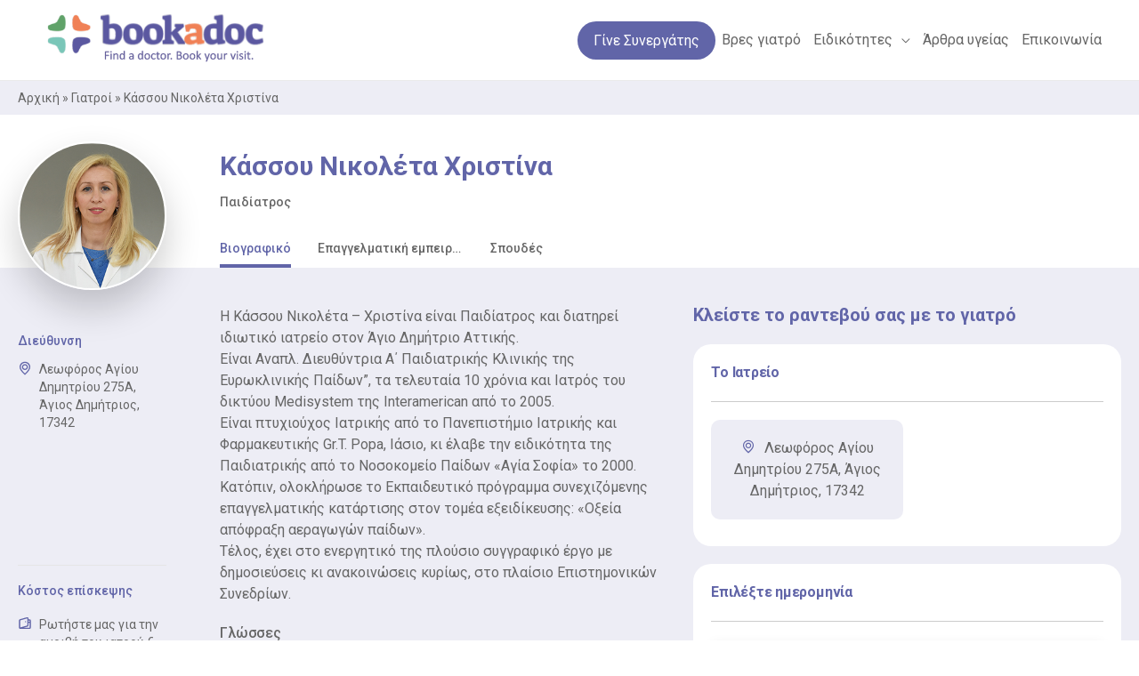

--- FILE ---
content_type: text/html; charset=UTF-8
request_url: https://bookadoc.gr/divisions/%CE%BA%CE%AC%CF%83%CF%83%CE%BF%CF%85-%CE%BD%CE%B9%CE%BA%CE%BF%CE%BB%CE%AD%CF%84%CE%B1-%CF%87%CF%81%CE%B9%CF%83%CF%84%CE%AF%CE%BD%CE%B1/
body_size: 93339
content:
<!DOCTYPE html>
<html lang="el">
<head>
<meta charset="UTF-8">
<meta name="viewport" content="width=device-width, initial-scale=1">
	 <link rel="profile" href="https://gmpg.org/xfn/11"> 
	 <meta name='robots' content='index, follow, max-image-preview:large, max-snippet:-1, max-video-preview:-1' />
	<style>img:is([sizes="auto" i], [sizes^="auto," i]) { contain-intrinsic-size: 3000px 1500px }</style>
	
<!-- Google Tag Manager for WordPress by gtm4wp.com -->
<script data-cfasync="false" data-pagespeed-no-defer>
	var gtm4wp_datalayer_name = "dataLayer";
	var dataLayer = dataLayer || [];
</script>
<!-- End Google Tag Manager for WordPress by gtm4wp.com -->
	<!-- This site is optimized with the Yoast SEO Premium plugin v22.9 (Yoast SEO v22.9) - https://yoast.com/wordpress/plugins/seo/ -->
	<title>Κάσσου Νικολέτα Χριστίνα Παιδίατρος | Άγιος Δημήτριος</title>
	<meta name="description" content="Η Κάσσου Νικολέτα – Χριστίνα είναι Παιδίατρος και Αναπλ. Διευθύντρια Α΄ Παιδ/ικής Κλινικής Ευρωκλινικής. Κλείσε ραντεβού!" />
	<link rel="canonical" href="https://bookadoc.gr/divisions/κάσσου-νικολέτα-χριστίνα/" />
	<meta property="og:locale" content="el_GR" />
	<meta property="og:type" content="article" />
	<meta property="og:title" content="Κάσσου Νικολέτα Χριστίνα" />
	<meta property="og:description" content="Η Κάσσου Νικολέτα – Χριστίνα είναι Παιδίατρος και Αναπλ. Διευθύντρια Α΄ Παιδ/ικής Κλινικής Ευρωκλινικής. Κλείσε ραντεβού!" />
	<meta property="og:url" content="https://bookadoc.gr/divisions/κάσσου-νικολέτα-χριστίνα/" />
	<meta property="og:site_name" content="bookadoc.gr | Κλείσε Ραντεβού Online" />
	<meta property="article:publisher" content="https://www.facebook.com/bookadoc.gr/" />
	<meta property="article:modified_time" content="2024-11-01T10:27:36+00:00" />
	<meta property="og:image" content="https://bookadoc.gr/wp-content/uploads/2024/03/BOOKADOC_LOGO_RGB_HORIZONTAL.jpg" />
	<meta property="og:image:width" content="857" />
	<meta property="og:image:height" content="449" />
	<meta property="og:image:type" content="image/jpeg" />
	<meta name="twitter:card" content="summary_large_image" />
	<script type="application/ld+json" class="yoast-schema-graph">{"@context":"https://schema.org","@graph":[{"@type":"WebPage","@id":"https://bookadoc.gr/divisions/%ce%ba%ce%ac%cf%83%cf%83%ce%bf%cf%85-%ce%bd%ce%b9%ce%ba%ce%bf%ce%bb%ce%ad%cf%84%ce%b1-%cf%87%cf%81%ce%b9%cf%83%cf%84%ce%af%ce%bd%ce%b1/","url":"https://bookadoc.gr/divisions/%ce%ba%ce%ac%cf%83%cf%83%ce%bf%cf%85-%ce%bd%ce%b9%ce%ba%ce%bf%ce%bb%ce%ad%cf%84%ce%b1-%cf%87%cf%81%ce%b9%cf%83%cf%84%ce%af%ce%bd%ce%b1/","name":"Κάσσου Νικολέτα Χριστίνα Παιδίατρος | Άγιος Δημήτριος","isPartOf":{"@id":"https://bookadoc.gr/#website"},"datePublished":"2022-11-18T07:36:54+00:00","dateModified":"2024-11-01T10:27:36+00:00","description":"Η Κάσσου Νικολέτα – Χριστίνα είναι Παιδίατρος και Αναπλ. Διευθύντρια Α΄ Παιδ/ικής Κλινικής Ευρωκλινικής. Κλείσε ραντεβού!","breadcrumb":{"@id":"https://bookadoc.gr/divisions/%ce%ba%ce%ac%cf%83%cf%83%ce%bf%cf%85-%ce%bd%ce%b9%ce%ba%ce%bf%ce%bb%ce%ad%cf%84%ce%b1-%cf%87%cf%81%ce%b9%cf%83%cf%84%ce%af%ce%bd%ce%b1/#breadcrumb"},"inLanguage":"el","potentialAction":[{"@type":"ReadAction","target":["https://bookadoc.gr/divisions/%ce%ba%ce%ac%cf%83%cf%83%ce%bf%cf%85-%ce%bd%ce%b9%ce%ba%ce%bf%ce%bb%ce%ad%cf%84%ce%b1-%cf%87%cf%81%ce%b9%cf%83%cf%84%ce%af%ce%bd%ce%b1/"]}]},{"@type":"BreadcrumbList","@id":"https://bookadoc.gr/divisions/%ce%ba%ce%ac%cf%83%cf%83%ce%bf%cf%85-%ce%bd%ce%b9%ce%ba%ce%bf%ce%bb%ce%ad%cf%84%ce%b1-%cf%87%cf%81%ce%b9%cf%83%cf%84%ce%af%ce%bd%ce%b1/#breadcrumb","itemListElement":[{"@type":"ListItem","position":1,"name":"Αρχική","item":"https://bookadoc.gr/"},{"@type":"ListItem","position":2,"name":"Γιατροί","item":"https://bookadoc.gr/divisions/"},{"@type":"ListItem","position":3,"name":"Κάσσου Νικολέτα Χριστίνα"}]},{"@type":"WebSite","@id":"https://bookadoc.gr/#website","url":"https://bookadoc.gr/","name":"bookadoc - Βρές γιατρό και κλείσε το ραντεβού σου άμεσα και εύκολα!","description":"Βρες τον γιατρό σου και κλείσε ραντεβού εύκολα και γρήγορα – bookadoc.gr","publisher":{"@id":"https://bookadoc.gr/#organization"},"alternateName":"www.bookadoc.gr","potentialAction":[{"@type":"SearchAction","target":{"@type":"EntryPoint","urlTemplate":"https://bookadoc.gr/?s={search_term_string}"},"query-input":"required name=search_term_string"}],"inLanguage":"el"},{"@type":"Organization","@id":"https://bookadoc.gr/#organization","name":"bookadoc","alternateName":"bookadoc- Βρές γιατρό άμεσα και εύκολα!","url":"https://bookadoc.gr/","logo":{"@type":"ImageObject","inLanguage":"el","@id":"https://bookadoc.gr/#/schema/logo/image/","url":"https://bookadoc.gr/wp-content/uploads/2023/12/banner_2.png","contentUrl":"https://bookadoc.gr/wp-content/uploads/2023/12/banner_2.png","width":860,"height":860,"caption":"bookadoc"},"image":{"@id":"https://bookadoc.gr/#/schema/logo/image/"},"sameAs":["https://www.facebook.com/bookadoc.gr/","https://instagram.com/bookadoc.gr"],"email":"doctor@bookadoc.gr","telephone":"+302111001415","foundingDate":"2016-05-25","vatID":"800738254","numberOfEmployees":{"@type":"QuantitativeValue","minValue":"11","maxValue":"50"},"publishingPrinciples":"https://bookadoc.gr/bookadoc-%ce%b2%cf%81%ce%b5%cf%82-%ce%b3%ce%b9%ce%b1%cf%84%cf%81%cf%8c-%ce%ae-%ce%b5%cf%80%ce%b1%ce%b3%ce%b3%ce%b5%ce%bb%ce%bc%ce%b1%cf%84%ce%af%ce%b1-%cf%85%ce%b3%ce%b5%ce%af%ce%b1%cf%82-%ce%ac%ce%bc/","ethicsPolicy":"https://bookadoc.gr/policy-restricted-data/"},{"@type":"medicalbusiness","name":"Κάσσου Νικολέτα Χριστίνα","image":"https://bookadoc.gr/wp-content/uploads/2022/11/kassou_christina.jpg","url":"https://bookadoc.gr/divisions/%ce%ba%ce%ac%cf%83%cf%83%ce%bf%cf%85-%ce%bd%ce%b9%ce%ba%ce%bf%ce%bb%ce%ad%cf%84%ce%b1-%cf%87%cf%81%ce%b9%cf%83%cf%84%ce%af%ce%bd%ce%b1/","priceRange":"€ Ρωτήστε μας για την αμοιβή του ιατρού","address":{"@type":"PostalAddress","addressCountry":"GR","addressLocality":"","postalCode":"17342","streetAddress":"Λεωφόρος Αγίου Δημητρίου 275Α"},"openingHours":["Mo 17:00-21:00","Tu 17:00-21:00","We 17:00-21:00","Th 17:00-21:00","Fr 17:00-21:00"]}]}</script>
	<!-- / Yoast SEO Premium plugin. -->


<script type='application/javascript'  id='pys-version-script'>console.log('PixelYourSite Free version 11.1.5.2');</script>
<link rel='dns-prefetch' href='//www.google.com' />
<link rel='dns-prefetch' href='//www.googletagmanager.com' />
<link rel='dns-prefetch' href='//fonts.googleapis.com' />
<link rel='stylesheet' id='astra-theme-css-css' href='https://bookadoc.gr/wp-content/themes/astra/assets/css/minified/frontend.min.css?ver=4.6.12' media='all' />
<style id='astra-theme-css-inline-css'>
.ast-no-sidebar .entry-content .alignfull {margin-left: calc( -50vw + 50%);margin-right: calc( -50vw + 50%);max-width: 100vw;width: 100vw;}.ast-no-sidebar .entry-content .alignwide {margin-left: calc(-41vw + 50%);margin-right: calc(-41vw + 50%);max-width: unset;width: unset;}.ast-no-sidebar .entry-content .alignfull .alignfull,.ast-no-sidebar .entry-content .alignfull .alignwide,.ast-no-sidebar .entry-content .alignwide .alignfull,.ast-no-sidebar .entry-content .alignwide .alignwide,.ast-no-sidebar .entry-content .wp-block-column .alignfull,.ast-no-sidebar .entry-content .wp-block-column .alignwide{width: 100%;margin-left: auto;margin-right: auto;}.wp-block-gallery,.blocks-gallery-grid {margin: 0;}.wp-block-separator {max-width: 100px;}.wp-block-separator.is-style-wide,.wp-block-separator.is-style-dots {max-width: none;}.entry-content .has-2-columns .wp-block-column:first-child {padding-right: 10px;}.entry-content .has-2-columns .wp-block-column:last-child {padding-left: 10px;}@media (max-width: 782px) {.entry-content .wp-block-columns .wp-block-column {flex-basis: 100%;}.entry-content .has-2-columns .wp-block-column:first-child {padding-right: 0;}.entry-content .has-2-columns .wp-block-column:last-child {padding-left: 0;}}body .entry-content .wp-block-latest-posts {margin-left: 0;}body .entry-content .wp-block-latest-posts li {list-style: none;}.ast-no-sidebar .ast-container .entry-content .wp-block-latest-posts {margin-left: 0;}.ast-header-break-point .entry-content .alignwide {margin-left: auto;margin-right: auto;}.entry-content .blocks-gallery-item img {margin-bottom: auto;}.wp-block-pullquote {border-top: 4px solid #555d66;border-bottom: 4px solid #555d66;color: #40464d;}:root{--ast-post-nav-space:0;--ast-container-default-xlg-padding:6.67em;--ast-container-default-lg-padding:5.67em;--ast-container-default-slg-padding:4.34em;--ast-container-default-md-padding:3.34em;--ast-container-default-sm-padding:6.67em;--ast-container-default-xs-padding:2.4em;--ast-container-default-xxs-padding:1.4em;--ast-code-block-background:#EEEEEE;--ast-comment-inputs-background:#FAFAFA;--ast-normal-container-width:1260px;--ast-narrow-container-width:750px;--ast-blog-title-font-weight:normal;--ast-blog-meta-weight:inherit;}html{font-size:100%;}a,.page-title{color:#666666;}a:hover,a:focus{color:var(--ast-global-color-0);}body,button,input,select,textarea,.ast-button,.ast-custom-button{font-family:'Roboto',sans-serif;font-weight:400;font-size:16px;font-size:1rem;line-height:var(--ast-body-line-height,1.56em);}blockquote{color:var(--ast-global-color-1);}p,.entry-content p{margin-bottom:1.25em;}.site-title{font-size:35px;font-size:2.1875rem;display:none;}header .custom-logo-link img{max-width:280px;}.astra-logo-svg{width:280px;}.site-header .site-description{font-size:15px;font-size:0.9375rem;display:none;}.entry-title{font-size:18px;font-size:1.125rem;}.archive .ast-article-post .ast-article-inner,.blog .ast-article-post .ast-article-inner,.archive .ast-article-post .ast-article-inner:hover,.blog .ast-article-post .ast-article-inner:hover{overflow:hidden;}h1,.entry-content h1{font-size:34px;font-size:2.125rem;font-weight:500;line-height:1.4em;}h2,.entry-content h2{font-size:24px;font-size:1.5rem;font-weight:700;line-height:1.3em;}h3,.entry-content h3{font-size:20px;font-size:1.25rem;font-weight:700;line-height:1.3em;}h4,.entry-content h4{font-size:18px;font-size:1.125rem;line-height:1.2em;}h5,.entry-content h5{font-size:16px;font-size:1rem;line-height:1.2em;}h6,.entry-content h6{font-size:14px;font-size:0.875rem;line-height:1.25em;}::selection{background-color:var(--ast-global-color-0);color:#ffffff;}body,h1,.entry-title a,.entry-content h1,h2,.entry-content h2,h3,.entry-content h3,h4,.entry-content h4,h5,.entry-content h5,h6,.entry-content h6{color:var(--ast-global-color-1);}.tagcloud a:hover,.tagcloud a:focus,.tagcloud a.current-item{color:#ffffff;border-color:#666666;background-color:#666666;}input:focus,input[type="text"]:focus,input[type="email"]:focus,input[type="url"]:focus,input[type="password"]:focus,input[type="reset"]:focus,input[type="search"]:focus,textarea:focus{border-color:#666666;}input[type="radio"]:checked,input[type=reset],input[type="checkbox"]:checked,input[type="checkbox"]:hover:checked,input[type="checkbox"]:focus:checked,input[type=range]::-webkit-slider-thumb{border-color:#666666;background-color:#666666;box-shadow:none;}.site-footer a:hover + .post-count,.site-footer a:focus + .post-count{background:#666666;border-color:#666666;}.single .nav-links .nav-previous,.single .nav-links .nav-next{color:#666666;}.entry-meta,.entry-meta *{line-height:1.45;color:#666666;}.entry-meta a:not(.ast-button):hover,.entry-meta a:not(.ast-button):hover *,.entry-meta a:not(.ast-button):focus,.entry-meta a:not(.ast-button):focus *,.page-links > .page-link,.page-links .page-link:hover,.post-navigation a:hover{color:var(--ast-global-color-0);}#cat option,.secondary .calendar_wrap thead a,.secondary .calendar_wrap thead a:visited{color:#666666;}.secondary .calendar_wrap #today,.ast-progress-val span{background:#666666;}.secondary a:hover + .post-count,.secondary a:focus + .post-count{background:#666666;border-color:#666666;}.calendar_wrap #today > a{color:#ffffff;}.page-links .page-link,.single .post-navigation a{color:#666666;}.ast-search-menu-icon .search-form button.search-submit{padding:0 4px;}.ast-search-menu-icon form.search-form{padding-right:0;}.ast-search-menu-icon.slide-search input.search-field{width:0;}.ast-header-search .ast-search-menu-icon.ast-dropdown-active .search-form,.ast-header-search .ast-search-menu-icon.ast-dropdown-active .search-field:focus{transition:all 0.2s;}.search-form input.search-field:focus{outline:none;}.widget-title,.widget .wp-block-heading{font-size:22px;font-size:1.375rem;color:var(--ast-global-color-1);}.single .ast-author-details .author-title{color:var(--ast-global-color-0);}.ast-search-menu-icon.slide-search a:focus-visible:focus-visible,.astra-search-icon:focus-visible,#close:focus-visible,a:focus-visible,.ast-menu-toggle:focus-visible,.site .skip-link:focus-visible,.wp-block-loginout input:focus-visible,.wp-block-search.wp-block-search__button-inside .wp-block-search__inside-wrapper,.ast-header-navigation-arrow:focus-visible,.woocommerce .wc-proceed-to-checkout > .checkout-button:focus-visible,.woocommerce .woocommerce-MyAccount-navigation ul li a:focus-visible,.ast-orders-table__row .ast-orders-table__cell:focus-visible,.woocommerce .woocommerce-order-details .order-again > .button:focus-visible,.woocommerce .woocommerce-message a.button.wc-forward:focus-visible,.woocommerce #minus_qty:focus-visible,.woocommerce #plus_qty:focus-visible,a#ast-apply-coupon:focus-visible,.woocommerce .woocommerce-info a:focus-visible,.woocommerce .astra-shop-summary-wrap a:focus-visible,.woocommerce a.wc-forward:focus-visible,#ast-apply-coupon:focus-visible,.woocommerce-js .woocommerce-mini-cart-item a.remove:focus-visible,#close:focus-visible,.button.search-submit:focus-visible,#search_submit:focus,.normal-search:focus-visible{outline-style:dotted;outline-color:inherit;outline-width:thin;}input:focus,input[type="text"]:focus,input[type="email"]:focus,input[type="url"]:focus,input[type="password"]:focus,input[type="reset"]:focus,input[type="search"]:focus,input[type="number"]:focus,textarea:focus,.wp-block-search__input:focus,[data-section="section-header-mobile-trigger"] .ast-button-wrap .ast-mobile-menu-trigger-minimal:focus,.ast-mobile-popup-drawer.active .menu-toggle-close:focus,.woocommerce-ordering select.orderby:focus,#ast-scroll-top:focus,#coupon_code:focus,.woocommerce-page #comment:focus,.woocommerce #reviews #respond input#submit:focus,.woocommerce a.add_to_cart_button:focus,.woocommerce .button.single_add_to_cart_button:focus,.woocommerce .woocommerce-cart-form button:focus,.woocommerce .woocommerce-cart-form__cart-item .quantity .qty:focus,.woocommerce .woocommerce-billing-fields .woocommerce-billing-fields__field-wrapper .woocommerce-input-wrapper > .input-text:focus,.woocommerce #order_comments:focus,.woocommerce #place_order:focus,.woocommerce .woocommerce-address-fields .woocommerce-address-fields__field-wrapper .woocommerce-input-wrapper > .input-text:focus,.woocommerce .woocommerce-MyAccount-content form button:focus,.woocommerce .woocommerce-MyAccount-content .woocommerce-EditAccountForm .woocommerce-form-row .woocommerce-Input.input-text:focus,.woocommerce .ast-woocommerce-container .woocommerce-pagination ul.page-numbers li a:focus,body #content .woocommerce form .form-row .select2-container--default .select2-selection--single:focus,#ast-coupon-code:focus,.woocommerce.woocommerce-js .quantity input[type=number]:focus,.woocommerce-js .woocommerce-mini-cart-item .quantity input[type=number]:focus,.woocommerce p#ast-coupon-trigger:focus{border-style:dotted;border-color:inherit;border-width:thin;}input{outline:none;}.ast-logo-title-inline .site-logo-img{padding-right:1em;}.site-logo-img img{ transition:all 0.2s linear;}body .ast-oembed-container *{position:absolute;top:0;width:100%;height:100%;left:0;}body .wp-block-embed-pocket-casts .ast-oembed-container *{position:unset;}.ast-single-post-featured-section + article {margin-top: 2em;}.site-content .ast-single-post-featured-section img {width: 100%;overflow: hidden;object-fit: cover;}.site > .ast-single-related-posts-container {margin-top: 0;}@media (min-width: 992px) {.ast-desktop .ast-container--narrow {max-width: var(--ast-narrow-container-width);margin: 0 auto;}}@media (max-width:991px){#ast-desktop-header{display:none;}}@media (min-width:992px){#ast-mobile-header{display:none;}}@media( max-width: 420px ) {.single .nav-links .nav-previous,.single .nav-links .nav-next {width: 100%;text-align: center;}}.wp-block-buttons.aligncenter{justify-content:center;}@media (max-width:991px){.ast-theme-transparent-header #primary,.ast-theme-transparent-header #secondary{padding:0;}}@media (max-width:991px){.ast-plain-container.ast-no-sidebar #primary{padding:0;}}.ast-plain-container.ast-no-sidebar #primary{margin-top:0;margin-bottom:0;}.ast-separate-container.ast-single-post.ast-right-sidebar #primary,.ast-separate-container.ast-single-post.ast-left-sidebar #primary,.ast-separate-container.ast-single-post #primary,.ast-plain-container.ast-single-post #primary,.ast-narrow-container.ast-single-post #primary{margin-top:40px;margin-bottom:40px;}.ast-left-sidebar.ast-single-post #primary,.ast-right-sidebar.ast-single-post #primary,.ast-separate-container.ast-single-post.ast-right-sidebar #primary,.ast-separate-container.ast-single-post.ast-left-sidebar #primary,.ast-separate-container.ast-single-post #primary,.ast-narrow-container.ast-single-post #primary{padding-right:0px;}@media (max-width:991px){.ast-left-sidebar #primary,.ast-right-sidebar #primary,.ast-separate-container.ast-single-post.ast-right-sidebar #primary,.ast-separate-container.ast-single-post.ast-left-sidebar #primary,.ast-separate-container #primary,.ast-narrow-container #primary{padding-right:0px;}.ast-left-sidebar.ast-single-post #primary,.ast-right-sidebar.ast-single-post #primary,.ast-separate-container.ast-single-post.ast-right-sidebar #primary,.ast-separate-container.ast-single-post.ast-left-sidebar #primary,.ast-separate-container.ast-single-post #primary,.ast-narrow-container.ast-single-post #primary{padding-right:0px;}}.ast-separate-container #primary,.ast-narrow-container #primary{padding-top:0px;}.ast-separate-container #primary,.ast-narrow-container #primary{padding-bottom:0px;}@media (min-width:1200px){.wp-block-group .has-background{padding:20px;}}@media (min-width:1200px){.ast-plain-container.ast-no-sidebar .entry-content .alignwide .wp-block-cover__inner-container,.ast-plain-container.ast-no-sidebar .entry-content .alignfull .wp-block-cover__inner-container{width:1300px;}}@media (min-width:1200px){.wp-block-cover-image.alignwide .wp-block-cover__inner-container,.wp-block-cover.alignwide .wp-block-cover__inner-container,.wp-block-cover-image.alignfull .wp-block-cover__inner-container,.wp-block-cover.alignfull .wp-block-cover__inner-container{width:100%;}}.wp-block-columns{margin-bottom:unset;}.wp-block-image.size-full{margin:2rem 0;}.wp-block-separator.has-background{padding:0;}.wp-block-gallery{margin-bottom:1.6em;}.wp-block-group{padding-top:4em;padding-bottom:4em;}.wp-block-group__inner-container .wp-block-columns:last-child,.wp-block-group__inner-container :last-child,.wp-block-table table{margin-bottom:0;}.blocks-gallery-grid{width:100%;}.wp-block-navigation-link__content{padding:5px 0;}.wp-block-group .wp-block-group .has-text-align-center,.wp-block-group .wp-block-column .has-text-align-center{max-width:100%;}.has-text-align-center{margin:0 auto;}@media (min-width:1200px){.wp-block-cover__inner-container,.alignwide .wp-block-group__inner-container,.alignfull .wp-block-group__inner-container{max-width:1200px;margin:0 auto;}.wp-block-group.alignnone,.wp-block-group.aligncenter,.wp-block-group.alignleft,.wp-block-group.alignright,.wp-block-group.alignwide,.wp-block-columns.alignwide{margin:2rem 0 1rem 0;}}@media (max-width:1200px){.wp-block-group{padding:3em;}.wp-block-group .wp-block-group{padding:1.5em;}.wp-block-columns,.wp-block-column{margin:1rem 0;}}@media (min-width:991px){.wp-block-columns .wp-block-group{padding:2em;}}@media (max-width:544px){.wp-block-cover-image .wp-block-cover__inner-container,.wp-block-cover .wp-block-cover__inner-container{width:unset;}.wp-block-cover,.wp-block-cover-image{padding:2em 0;}.wp-block-group,.wp-block-cover{padding:2em;}.wp-block-media-text__media img,.wp-block-media-text__media video{width:unset;max-width:100%;}.wp-block-media-text.has-background .wp-block-media-text__content{padding:1em;}}.wp-block-image.aligncenter{margin-left:auto;margin-right:auto;}.wp-block-table.aligncenter{margin-left:auto;margin-right:auto;}@media (min-width:544px){.entry-content .wp-block-media-text.has-media-on-the-right .wp-block-media-text__content{padding:0 8% 0 0;}.entry-content .wp-block-media-text .wp-block-media-text__content{padding:0 0 0 8%;}.ast-plain-container .site-content .entry-content .has-custom-content-position.is-position-bottom-left > *,.ast-plain-container .site-content .entry-content .has-custom-content-position.is-position-bottom-right > *,.ast-plain-container .site-content .entry-content .has-custom-content-position.is-position-top-left > *,.ast-plain-container .site-content .entry-content .has-custom-content-position.is-position-top-right > *,.ast-plain-container .site-content .entry-content .has-custom-content-position.is-position-center-right > *,.ast-plain-container .site-content .entry-content .has-custom-content-position.is-position-center-left > *{margin:0;}}@media (max-width:544px){.entry-content .wp-block-media-text .wp-block-media-text__content{padding:8% 0;}.wp-block-media-text .wp-block-media-text__media img{width:auto;max-width:100%;}}.wp-block-buttons .wp-block-button.is-style-outline .wp-block-button__link.wp-element-button,.ast-outline-button,.wp-block-uagb-buttons-child .uagb-buttons-repeater.ast-outline-button{border-color:var(--ast-global-color-0);border-top-width:2px;border-right-width:2px;border-bottom-width:2px;border-left-width:2px;font-family:inherit;font-weight:500;font-size:14px;font-size:0.875rem;line-height:1em;border-top-left-radius:25px;border-top-right-radius:25px;border-bottom-right-radius:25px;border-bottom-left-radius:25px;}.wp-block-button.is-style-outline .wp-block-button__link:hover,.wp-block-buttons .wp-block-button.is-style-outline .wp-block-button__link:focus,.wp-block-buttons .wp-block-button.is-style-outline > .wp-block-button__link:not(.has-text-color):hover,.wp-block-buttons .wp-block-button.wp-block-button__link.is-style-outline:not(.has-text-color):hover,.ast-outline-button:hover,.ast-outline-button:focus,.wp-block-uagb-buttons-child .uagb-buttons-repeater.ast-outline-button:hover,.wp-block-uagb-buttons-child .uagb-buttons-repeater.ast-outline-button:focus{background-color:var(--ast-global-color-0);border-color:var(--ast-global-color-0);}.wp-block-button .wp-block-button__link.wp-element-button.is-style-outline:not(.has-background),.wp-block-button.is-style-outline>.wp-block-button__link.wp-element-button:not(.has-background),.ast-outline-button{background-color:var(--ast-global-color-0);}.entry-content[ast-blocks-layout] > figure{margin-bottom:1em;}@media (max-width:991px){.ast-separate-container #primary,.ast-separate-container #secondary{padding:1.5em 0;}#primary,#secondary{padding:1.5em 0;margin:0;}.ast-left-sidebar #content > .ast-container{display:flex;flex-direction:column-reverse;width:100%;}.ast-separate-container .ast-article-post,.ast-separate-container .ast-article-single{padding:1.5em 2.14em;}.ast-author-box img.avatar{margin:20px 0 0 0;}}@media (min-width:992px){.ast-separate-container.ast-right-sidebar #primary,.ast-separate-container.ast-left-sidebar #primary{border:0;}.search-no-results.ast-separate-container #primary{margin-bottom:4em;}}.wp-block-button .wp-block-button__link{color:#ffffff;}.wp-block-button .wp-block-button__link:hover,.wp-block-button .wp-block-button__link:focus{color:#ffffff;background-color:var(--ast-global-color-0);border-color:var(--ast-global-color-0);}.wp-block-button .wp-block-button__link{border-style:solid;border-top-width:2px;border-right-width:2px;border-left-width:2px;border-bottom-width:2px;border-color:var(--ast-global-color-0);background-color:var(--ast-global-color-0);color:#ffffff;font-family:inherit;font-weight:500;line-height:1em;font-size:14px;font-size:0.875rem;border-top-left-radius:25px;border-top-right-radius:25px;border-bottom-right-radius:25px;border-bottom-left-radius:25px;padding-top:15px;padding-right:35px;padding-bottom:15px;padding-left:35px;}.menu-toggle,button,.ast-button,.ast-custom-button,.button,input#submit,input[type="button"],input[type="submit"],input[type="reset"]{border-style:solid;border-top-width:2px;border-right-width:2px;border-left-width:2px;border-bottom-width:2px;color:#ffffff;border-color:var(--ast-global-color-0);background-color:var(--ast-global-color-0);padding-top:15px;padding-right:35px;padding-bottom:15px;padding-left:35px;font-family:inherit;font-weight:500;font-size:14px;font-size:0.875rem;line-height:1em;border-top-left-radius:25px;border-top-right-radius:25px;border-bottom-right-radius:25px;border-bottom-left-radius:25px;}button:focus,.menu-toggle:hover,button:hover,.ast-button:hover,.ast-custom-button:hover .button:hover,.ast-custom-button:hover ,input[type=reset]:hover,input[type=reset]:focus,input#submit:hover,input#submit:focus,input[type="button"]:hover,input[type="button"]:focus,input[type="submit"]:hover,input[type="submit"]:focus{color:#ffffff;background-color:var(--ast-global-color-0);border-color:var(--ast-global-color-0);}@media (max-width:991px){.ast-mobile-header-stack .main-header-bar .ast-search-menu-icon{display:inline-block;}.ast-header-break-point.ast-header-custom-item-outside .ast-mobile-header-stack .main-header-bar .ast-search-icon{margin:0;}.ast-comment-avatar-wrap img{max-width:2.5em;}.ast-comment-meta{padding:0 1.8888em 1.3333em;}.ast-separate-container .ast-comment-list li.depth-1{padding:1.5em 2.14em;}.ast-separate-container .comment-respond{padding:2em 2.14em;}}@media (min-width:544px){.ast-container{max-width:100%;}}@media (max-width:544px){.ast-separate-container .ast-article-post,.ast-separate-container .ast-article-single,.ast-separate-container .comments-title,.ast-separate-container .ast-archive-description{padding:1.5em 1em;}.ast-separate-container #content .ast-container{padding-left:0.54em;padding-right:0.54em;}.ast-separate-container .ast-comment-list .bypostauthor{padding:.5em;}.ast-search-menu-icon.ast-dropdown-active .search-field{width:170px;}}.ast-no-sidebar.ast-separate-container .entry-content .alignfull {margin-left: -6.67em;margin-right: -6.67em;width: auto;}@media (max-width: 1200px) {.ast-no-sidebar.ast-separate-container .entry-content .alignfull {margin-left: -2.4em;margin-right: -2.4em;}}@media (max-width: 768px) {.ast-no-sidebar.ast-separate-container .entry-content .alignfull {margin-left: -2.14em;margin-right: -2.14em;}}@media (max-width: 544px) {.ast-no-sidebar.ast-separate-container .entry-content .alignfull {margin-left: -1em;margin-right: -1em;}}.ast-no-sidebar.ast-separate-container .entry-content .alignwide {margin-left: -20px;margin-right: -20px;}.ast-no-sidebar.ast-separate-container .entry-content .wp-block-column .alignfull,.ast-no-sidebar.ast-separate-container .entry-content .wp-block-column .alignwide {margin-left: auto;margin-right: auto;width: 100%;}@media (max-width:991px){.site-title{display:none;}.site-header .site-description{display:none;}.entry-title{font-size:18px;font-size:1.125rem;}h1,.entry-content h1{font-size:30px;}h2,.entry-content h2{font-size:25px;}h3,.entry-content h3{font-size:20px;}.astra-logo-svg{width:230px;}header .custom-logo-link img,.ast-header-break-point .site-logo-img .custom-mobile-logo-link img{max-width:230px;}}@media (max-width:544px){.site-title{display:none;}.site-header .site-description{display:none;}h1,.entry-content h1{font-size:30px;}h2,.entry-content h2{font-size:25px;}h3,.entry-content h3{font-size:20px;}header .custom-logo-link img,.ast-header-break-point .site-branding img,.ast-header-break-point .custom-logo-link img{max-width:180px;}.astra-logo-svg{width:180px;}.ast-header-break-point .site-logo-img .custom-mobile-logo-link img{max-width:180px;}}@media (max-width:991px){html{font-size:91.2%;}}@media (max-width:544px){html{font-size:91.2%;}}@media (min-width:992px){.ast-container{max-width:1300px;}}@font-face {font-family: "Astra";src: url(https://bookadoc.gr/wp-content/themes/astra/assets/fonts/astra.woff) format("woff"),url(https://bookadoc.gr/wp-content/themes/astra/assets/fonts/astra.ttf) format("truetype"),url(https://bookadoc.gr/wp-content/themes/astra/assets/fonts/astra.svg#astra) format("svg");font-weight: normal;font-style: normal;font-display: fallback;}@media (min-width:992px){.main-header-menu .sub-menu .menu-item.ast-left-align-sub-menu:hover > .sub-menu,.main-header-menu .sub-menu .menu-item.ast-left-align-sub-menu.focus > .sub-menu{margin-left:-0px;}}.site .comments-area{padding-bottom:3em;}.footer-widget-area[data-section^="section-fb-html-"] .ast-builder-html-element{text-align:center;}.astra-icon-down_arrow::after {content: "\e900";font-family: Astra;}.astra-icon-close::after {content: "\e5cd";font-family: Astra;}.astra-icon-drag_handle::after {content: "\e25d";font-family: Astra;}.astra-icon-format_align_justify::after {content: "\e235";font-family: Astra;}.astra-icon-menu::after {content: "\e5d2";font-family: Astra;}.astra-icon-reorder::after {content: "\e8fe";font-family: Astra;}.astra-icon-search::after {content: "\e8b6";font-family: Astra;}.astra-icon-zoom_in::after {content: "\e56b";font-family: Astra;}.astra-icon-check-circle::after {content: "\e901";font-family: Astra;}.astra-icon-shopping-cart::after {content: "\f07a";font-family: Astra;}.astra-icon-shopping-bag::after {content: "\f290";font-family: Astra;}.astra-icon-shopping-basket::after {content: "\f291";font-family: Astra;}.astra-icon-circle-o::after {content: "\e903";font-family: Astra;}.astra-icon-certificate::after {content: "\e902";font-family: Astra;}blockquote {padding: 1.2em;}:root .has-ast-global-color-0-color{color:var(--ast-global-color-0);}:root .has-ast-global-color-0-background-color{background-color:var(--ast-global-color-0);}:root .wp-block-button .has-ast-global-color-0-color{color:var(--ast-global-color-0);}:root .wp-block-button .has-ast-global-color-0-background-color{background-color:var(--ast-global-color-0);}:root .has-ast-global-color-1-color{color:var(--ast-global-color-1);}:root .has-ast-global-color-1-background-color{background-color:var(--ast-global-color-1);}:root .wp-block-button .has-ast-global-color-1-color{color:var(--ast-global-color-1);}:root .wp-block-button .has-ast-global-color-1-background-color{background-color:var(--ast-global-color-1);}:root .has-ast-global-color-2-color{color:var(--ast-global-color-2);}:root .has-ast-global-color-2-background-color{background-color:var(--ast-global-color-2);}:root .wp-block-button .has-ast-global-color-2-color{color:var(--ast-global-color-2);}:root .wp-block-button .has-ast-global-color-2-background-color{background-color:var(--ast-global-color-2);}:root .has-ast-global-color-3-color{color:var(--ast-global-color-3);}:root .has-ast-global-color-3-background-color{background-color:var(--ast-global-color-3);}:root .wp-block-button .has-ast-global-color-3-color{color:var(--ast-global-color-3);}:root .wp-block-button .has-ast-global-color-3-background-color{background-color:var(--ast-global-color-3);}:root .has-ast-global-color-4-color{color:var(--ast-global-color-4);}:root .has-ast-global-color-4-background-color{background-color:var(--ast-global-color-4);}:root .wp-block-button .has-ast-global-color-4-color{color:var(--ast-global-color-4);}:root .wp-block-button .has-ast-global-color-4-background-color{background-color:var(--ast-global-color-4);}:root .has-ast-global-color-5-color{color:var(--ast-global-color-5);}:root .has-ast-global-color-5-background-color{background-color:var(--ast-global-color-5);}:root .wp-block-button .has-ast-global-color-5-color{color:var(--ast-global-color-5);}:root .wp-block-button .has-ast-global-color-5-background-color{background-color:var(--ast-global-color-5);}:root .has-ast-global-color-6-color{color:var(--ast-global-color-6);}:root .has-ast-global-color-6-background-color{background-color:var(--ast-global-color-6);}:root .wp-block-button .has-ast-global-color-6-color{color:var(--ast-global-color-6);}:root .wp-block-button .has-ast-global-color-6-background-color{background-color:var(--ast-global-color-6);}:root .has-ast-global-color-7-color{color:var(--ast-global-color-7);}:root .has-ast-global-color-7-background-color{background-color:var(--ast-global-color-7);}:root .wp-block-button .has-ast-global-color-7-color{color:var(--ast-global-color-7);}:root .wp-block-button .has-ast-global-color-7-background-color{background-color:var(--ast-global-color-7);}:root .has-ast-global-color-8-color{color:var(--ast-global-color-8);}:root .has-ast-global-color-8-background-color{background-color:var(--ast-global-color-8);}:root .wp-block-button .has-ast-global-color-8-color{color:var(--ast-global-color-8);}:root .wp-block-button .has-ast-global-color-8-background-color{background-color:var(--ast-global-color-8);}:root{--ast-global-color-0:#6165a8;--ast-global-color-1:#666666;--ast-global-color-2:#3a3a3a;--ast-global-color-3:#4B4F58;--ast-global-color-4:#F5F5F5;--ast-global-color-5:#FFFFFF;--ast-global-color-6:#a4a7e3;--ast-global-color-7:#ededf5;--ast-global-color-8:#000000;}:root {--ast-border-color : #dddddd;}.ast-single-entry-banner {-js-display: flex;display: flex;flex-direction: column;justify-content: center;text-align: center;position: relative;background: #eeeeee;}.ast-single-entry-banner[data-banner-layout="layout-1"] {max-width: 1260px;background: inherit;padding: 20px 0;}.ast-single-entry-banner[data-banner-width-type="custom"] {margin: 0 auto;width: 100%;}.ast-single-entry-banner + .site-content .entry-header {margin-bottom: 0;}.site .ast-author-avatar {--ast-author-avatar-size: ;}a.ast-underline-text {text-decoration: underline;}.ast-container > .ast-terms-link {position: relative;display: block;}a.ast-button.ast-badge-tax {padding: 4px 8px;border-radius: 3px;font-size: inherit;}header.entry-header .entry-title{font-size:30px;font-size:1.875rem;}header.entry-header > *:not(:last-child){margin-bottom:10px;}.ast-archive-entry-banner {-js-display: flex;display: flex;flex-direction: column;justify-content: center;text-align: center;position: relative;background: #eeeeee;}.ast-archive-entry-banner[data-banner-width-type="custom"] {margin: 0 auto;width: 100%;}.ast-archive-entry-banner[data-banner-layout="layout-1"] {background: inherit;padding: 20px 0;text-align: left;}body.archive .ast-archive-description{max-width:1260px;width:100%;text-align:left;padding-top:3em;padding-right:3em;padding-bottom:3em;padding-left:3em;}body.archive .ast-archive-description .ast-archive-title,body.archive .ast-archive-description .ast-archive-title *{font-size:40px;font-size:2.5rem;}body.archive .ast-archive-description > *:not(:last-child){margin-bottom:10px;}@media (max-width:991px){body.archive .ast-archive-description{text-align:left;}}@media (max-width:544px){body.archive .ast-archive-description{text-align:left;}}.ast-breadcrumbs .trail-browse,.ast-breadcrumbs .trail-items,.ast-breadcrumbs .trail-items li{display:inline-block;margin:0;padding:0;border:none;background:inherit;text-indent:0;text-decoration:none;}.ast-breadcrumbs .trail-browse{font-size:inherit;font-style:inherit;font-weight:inherit;color:inherit;}.ast-breadcrumbs .trail-items{list-style:none;}.trail-items li::after{padding:0 0.3em;content:"\00bb";}.trail-items li:last-of-type::after{display:none;}.trail-items li::after{content:"\00bb";}.ast-breadcrumbs-wrapper .breadcrumb_last{color:var(--ast-global-color-1);}.ast-breadcrumbs-wrapper a:hover{color:var(--ast-global-color-0);}.ast-breadcrumbs-wrapper a,.ast-breadcrumbs-wrapper .breadcrumb_last,.ast-breadcrumbs-wrapper span{font-size:14px;font-size:0.875rem;}.ast-breadcrumbs-wrapper,.main-header-bar.ast-header-breadcrumb{background-color:var(--ast-global-color-7);}.main-header-bar.ast-header-breadcrumb,.ast-header-break-point .main-header-bar.ast-header-breadcrumb,.ast-header-break-point .header-main-layout-2 .main-header-bar.ast-header-breadcrumb,.ast-header-break-point .ast-mobile-header-stack .main-header-bar.ast-header-breadcrumb,.ast-default-menu-enable.ast-main-header-nav-open.ast-header-break-point .main-header-bar-wrap .main-header-bar.ast-header-breadcrumb,.ast-main-header-nav-open .main-header-bar-wrap .main-header-bar.ast-header-breadcrumb{padding-top:8px;padding-bottom:8px;}.ast-header-breadcrumb{padding-top:10px;padding-bottom:10px;width:100%;}.ast-default-menu-enable.ast-main-header-nav-open.ast-header-break-point .main-header-bar.ast-header-breadcrumb,.ast-main-header-nav-open .main-header-bar.ast-header-breadcrumb{padding-top:1em;padding-bottom:1em;}.ast-header-break-point .main-header-bar.ast-header-breadcrumb{border-bottom-width:1px;border-bottom-color:#eaeaea;border-bottom-style:solid;}.ast-breadcrumbs-wrapper{line-height:1.4;}.ast-breadcrumbs-wrapper .rank-math-breadcrumb p{margin-bottom:0px;}.ast-breadcrumbs-wrapper{display:block;width:100%;}h1,.entry-content h1,h2,.entry-content h2,h3,.entry-content h3,h4,.entry-content h4,h5,.entry-content h5,h6,.entry-content h6{color:var(--ast-global-color-0);}@media (max-width:991px){.ast-builder-grid-row-container.ast-builder-grid-row-tablet-3-firstrow .ast-builder-grid-row > *:first-child,.ast-builder-grid-row-container.ast-builder-grid-row-tablet-3-lastrow .ast-builder-grid-row > *:last-child{grid-column:1 / -1;}}@media (max-width:544px){.ast-builder-grid-row-container.ast-builder-grid-row-mobile-3-firstrow .ast-builder-grid-row > *:first-child,.ast-builder-grid-row-container.ast-builder-grid-row-mobile-3-lastrow .ast-builder-grid-row > *:last-child{grid-column:1 / -1;}}.ast-builder-layout-element[data-section="title_tagline"]{display:flex;}@media (max-width:991px){.ast-header-break-point .ast-builder-layout-element[data-section="title_tagline"]{display:flex;}}@media (max-width:544px){.ast-header-break-point .ast-builder-layout-element[data-section="title_tagline"]{display:flex;}}.ast-builder-menu-1{font-family:inherit;font-weight:inherit;}.ast-builder-menu-1 .menu-item > .menu-link{color:#666666;padding-left:7px;padding-right:7px;}.ast-builder-menu-1 .menu-item > .ast-menu-toggle{color:#666666;}.ast-builder-menu-1 .sub-menu,.ast-builder-menu-1 .inline-on-mobile .sub-menu{border-top-width:0px;border-bottom-width:0px;border-right-width:0px;border-left-width:0px;border-color:#ffffff;border-style:solid;}.ast-builder-menu-1 .main-header-menu > .menu-item > .sub-menu,.ast-builder-menu-1 .main-header-menu > .menu-item > .astra-full-megamenu-wrapper{margin-top:0px;}.ast-desktop .ast-builder-menu-1 .main-header-menu > .menu-item > .sub-menu:before,.ast-desktop .ast-builder-menu-1 .main-header-menu > .menu-item > .astra-full-megamenu-wrapper:before{height:calc( 0px + 5px );}.ast-builder-menu-1 .menu-item.menu-item-has-children > .ast-menu-toggle{right:calc( 7px - 0.907em );}.ast-desktop .ast-builder-menu-1 .menu-item .sub-menu .menu-link{border-style:none;}@media (max-width:991px){.ast-header-break-point .ast-builder-menu-1 .menu-item.menu-item-has-children > .ast-menu-toggle{top:0;}.ast-builder-menu-1 .inline-on-mobile .menu-item.menu-item-has-children > .ast-menu-toggle{right:-15px;}.ast-builder-menu-1 .menu-item-has-children > .menu-link:after{content:unset;}.ast-builder-menu-1 .main-header-menu > .menu-item > .sub-menu,.ast-builder-menu-1 .main-header-menu > .menu-item > .astra-full-megamenu-wrapper{margin-top:0;}}@media (max-width:544px){.ast-header-break-point .ast-builder-menu-1 .menu-item.menu-item-has-children > .ast-menu-toggle{top:0;}.ast-builder-menu-1 .main-header-menu > .menu-item > .sub-menu,.ast-builder-menu-1 .main-header-menu > .menu-item > .astra-full-megamenu-wrapper{margin-top:0;}}.ast-builder-menu-1{display:flex;}@media (max-width:991px){.ast-header-break-point .ast-builder-menu-1{display:flex;}}@media (max-width:544px){.ast-header-break-point .ast-builder-menu-1{display:flex;}}.header-widget-area[data-section="sidebar-widgets-header-widget-1"]{display:block;}@media (max-width:991px){.ast-header-break-point .header-widget-area[data-section="sidebar-widgets-header-widget-1"]{display:block;}}@media (max-width:544px){.ast-header-break-point .header-widget-area[data-section="sidebar-widgets-header-widget-1"]{display:block;}}.site-below-footer-wrap{padding-top:20px;padding-bottom:20px;}.site-below-footer-wrap[data-section="section-below-footer-builder"]{background-color:var(--ast-global-color-0);;background-image:none;;min-height:64px;}.site-below-footer-wrap[data-section="section-below-footer-builder"] .ast-builder-grid-row{max-width:1260px;min-height:64px;margin-left:auto;margin-right:auto;}.site-below-footer-wrap[data-section="section-below-footer-builder"] .ast-builder-grid-row,.site-below-footer-wrap[data-section="section-below-footer-builder"] .site-footer-section{align-items:center;}.site-below-footer-wrap[data-section="section-below-footer-builder"].ast-footer-row-inline .site-footer-section{display:flex;margin-bottom:0;}.ast-builder-grid-row-2-equal .ast-builder-grid-row{grid-template-columns:repeat( 2,1fr );}@media (max-width:991px){.site-below-footer-wrap[data-section="section-below-footer-builder"].ast-footer-row-tablet-inline .site-footer-section{display:flex;margin-bottom:0;}.site-below-footer-wrap[data-section="section-below-footer-builder"].ast-footer-row-tablet-stack .site-footer-section{display:block;margin-bottom:10px;}.ast-builder-grid-row-container.ast-builder-grid-row-tablet-full .ast-builder-grid-row{grid-template-columns:1fr;}}@media (max-width:544px){.site-below-footer-wrap[data-section="section-below-footer-builder"].ast-footer-row-mobile-inline .site-footer-section{display:flex;margin-bottom:0;}.site-below-footer-wrap[data-section="section-below-footer-builder"].ast-footer-row-mobile-stack .site-footer-section{display:block;margin-bottom:10px;}.ast-builder-grid-row-container.ast-builder-grid-row-mobile-full .ast-builder-grid-row{grid-template-columns:1fr;}}.site-below-footer-wrap[data-section="section-below-footer-builder"]{padding-top:0px;padding-bottom:0px;}.site-below-footer-wrap[data-section="section-below-footer-builder"]{display:grid;}@media (max-width:991px){.ast-header-break-point .site-below-footer-wrap[data-section="section-below-footer-builder"]{display:grid;}}@media (max-width:544px){.ast-header-break-point .site-below-footer-wrap[data-section="section-below-footer-builder"]{display:grid;}}.ast-builder-html-element img.alignnone{display:inline-block;}.ast-builder-html-element p:first-child{margin-top:0;}.ast-builder-html-element p:last-child{margin-bottom:0;}.ast-header-break-point .main-header-bar .ast-builder-html-element{line-height:1.85714285714286;}.footer-widget-area[data-section="section-fb-html-1"]{display:block;}@media (max-width:991px){.ast-header-break-point .footer-widget-area[data-section="section-fb-html-1"]{display:block;}}@media (max-width:544px){.ast-header-break-point .footer-widget-area[data-section="section-fb-html-1"]{display:block;}}.footer-widget-area[data-section="section-fb-html-1"] .ast-builder-html-element{text-align:center;}@media (max-width:991px){.footer-widget-area[data-section="section-fb-html-1"] .ast-builder-html-element{text-align:center;}}@media (max-width:544px){.footer-widget-area[data-section="section-fb-html-1"] .ast-builder-html-element{text-align:center;}}.ast-footer-copyright{text-align:left;}.ast-footer-copyright {color:var(--ast-global-color-5);margin-top:0px;margin-bottom:0px;margin-left:0px;margin-right:0px;}@media (max-width:991px){.ast-footer-copyright{text-align:center;}.ast-footer-copyright {margin-top:15px;}}@media (max-width:544px){.ast-footer-copyright{text-align:center;}}.ast-footer-copyright.ast-builder-layout-element{display:flex;}@media (max-width:991px){.ast-header-break-point .ast-footer-copyright.ast-builder-layout-element{display:flex;}}@media (max-width:544px){.ast-header-break-point .ast-footer-copyright.ast-builder-layout-element{display:flex;}}.site-footer{background-color:var(--ast-global-color-0);;background-image:none;;}.ast-hfb-header .site-footer{padding-left:20px;padding-right:20px;}.site-primary-footer-wrap{padding-top:45px;padding-bottom:45px;}.site-primary-footer-wrap[data-section="section-primary-footer-builder"]{background-color:#6165a8;;background-image:none;;}.site-primary-footer-wrap[data-section="section-primary-footer-builder"] .ast-builder-grid-row{max-width:1260px;margin-left:auto;margin-right:auto;}.site-primary-footer-wrap[data-section="section-primary-footer-builder"] .ast-builder-grid-row,.site-primary-footer-wrap[data-section="section-primary-footer-builder"] .site-footer-section{align-items:flex-start;}.site-primary-footer-wrap[data-section="section-primary-footer-builder"].ast-footer-row-inline .site-footer-section{display:flex;margin-bottom:0;}.ast-builder-grid-row-5-equal .ast-builder-grid-row{grid-template-columns:repeat( 5,1fr );}@media (max-width:991px){.site-primary-footer-wrap[data-section="section-primary-footer-builder"].ast-footer-row-tablet-inline .site-footer-section{display:flex;margin-bottom:0;}.site-primary-footer-wrap[data-section="section-primary-footer-builder"].ast-footer-row-tablet-stack .site-footer-section{display:block;margin-bottom:10px;}.ast-builder-grid-row-container.ast-builder-grid-row-tablet-full .ast-builder-grid-row{grid-template-columns:1fr;}}@media (max-width:544px){.site-primary-footer-wrap[data-section="section-primary-footer-builder"].ast-footer-row-mobile-inline .site-footer-section{display:flex;margin-bottom:0;}.site-primary-footer-wrap[data-section="section-primary-footer-builder"].ast-footer-row-mobile-stack .site-footer-section{display:block;margin-bottom:10px;}.ast-builder-grid-row-container.ast-builder-grid-row-mobile-full .ast-builder-grid-row{grid-template-columns:1fr;}}.site-primary-footer-wrap[data-section="section-primary-footer-builder"]{display:grid;}@media (max-width:991px){.ast-header-break-point .site-primary-footer-wrap[data-section="section-primary-footer-builder"]{display:grid;}}@media (max-width:544px){.ast-header-break-point .site-primary-footer-wrap[data-section="section-primary-footer-builder"]{display:grid;}}.footer-widget-area[data-section="sidebar-widgets-footer-widget-1"] .footer-widget-area-inner{text-align:left;}@media (max-width:991px){.footer-widget-area[data-section="sidebar-widgets-footer-widget-1"] .footer-widget-area-inner{text-align:center;}}@media (max-width:544px){.footer-widget-area[data-section="sidebar-widgets-footer-widget-1"] .footer-widget-area-inner{text-align:center;}}.footer-widget-area[data-section="sidebar-widgets-footer-widget-2"] .footer-widget-area-inner{text-align:left;}@media (max-width:991px){.footer-widget-area[data-section="sidebar-widgets-footer-widget-2"] .footer-widget-area-inner{text-align:left;}}@media (max-width:544px){.footer-widget-area[data-section="sidebar-widgets-footer-widget-2"] .footer-widget-area-inner{text-align:center;}}.footer-widget-area[data-section="sidebar-widgets-footer-widget-3"] .footer-widget-area-inner{text-align:left;}@media (max-width:991px){.footer-widget-area[data-section="sidebar-widgets-footer-widget-3"] .footer-widget-area-inner{text-align:left;}}@media (max-width:544px){.footer-widget-area[data-section="sidebar-widgets-footer-widget-3"] .footer-widget-area-inner{text-align:center;}}.footer-widget-area[data-section="sidebar-widgets-footer-widget-4"] .footer-widget-area-inner{text-align:left;}@media (max-width:991px){.footer-widget-area[data-section="sidebar-widgets-footer-widget-4"] .footer-widget-area-inner{text-align:left;}}@media (max-width:544px){.footer-widget-area[data-section="sidebar-widgets-footer-widget-4"] .footer-widget-area-inner{text-align:center;}}.footer-widget-area[data-section="sidebar-widgets-footer-widget-5"] .footer-widget-area-inner{text-align:left;}@media (max-width:991px){.footer-widget-area[data-section="sidebar-widgets-footer-widget-5"] .footer-widget-area-inner{text-align:left;}}@media (max-width:544px){.footer-widget-area[data-section="sidebar-widgets-footer-widget-5"] .footer-widget-area-inner{text-align:center;}}.footer-widget-area[data-section="sidebar-widgets-footer-widget-1"] .footer-widget-area-inner{color:var(--ast-global-color-5);}.footer-widget-area[data-section="sidebar-widgets-footer-widget-1"] .footer-widget-area-inner a{color:var(--ast-global-color-5);}.footer-widget-area[data-section="sidebar-widgets-footer-widget-1"]{display:block;}@media (max-width:991px){.ast-header-break-point .footer-widget-area[data-section="sidebar-widgets-footer-widget-1"]{display:block;}}@media (max-width:544px){.ast-header-break-point .footer-widget-area[data-section="sidebar-widgets-footer-widget-1"]{display:block;}}.footer-widget-area[data-section="sidebar-widgets-footer-widget-2"] .footer-widget-area-inner{color:var(--ast-global-color-5);font-size:14px;font-size:0.875rem;}.footer-widget-area[data-section="sidebar-widgets-footer-widget-2"] .footer-widget-area-inner a{color:var(--ast-global-color-5);}.footer-widget-area[data-section="sidebar-widgets-footer-widget-2"] .widget-title,.footer-widget-area[data-section="sidebar-widgets-footer-widget-2"] h1,.footer-widget-area[data-section="sidebar-widgets-footer-widget-2"] .widget-area h1,.footer-widget-area[data-section="sidebar-widgets-footer-widget-2"] h2,.footer-widget-area[data-section="sidebar-widgets-footer-widget-2"] .widget-area h2,.footer-widget-area[data-section="sidebar-widgets-footer-widget-2"] h3,.footer-widget-area[data-section="sidebar-widgets-footer-widget-2"] .widget-area h3,.footer-widget-area[data-section="sidebar-widgets-footer-widget-2"] h4,.footer-widget-area[data-section="sidebar-widgets-footer-widget-2"] .widget-area h4,.footer-widget-area[data-section="sidebar-widgets-footer-widget-2"] h5,.footer-widget-area[data-section="sidebar-widgets-footer-widget-2"] .widget-area h5,.footer-widget-area[data-section="sidebar-widgets-footer-widget-2"] h6,.footer-widget-area[data-section="sidebar-widgets-footer-widget-2"] .widget-area h6{color:var(--ast-global-color-5);font-size:16px;font-size:1rem;}@media (max-width:544px){.footer-widget-area[data-section="sidebar-widgets-footer-widget-2"]{margin-bottom:40px;}}.footer-widget-area[data-section="sidebar-widgets-footer-widget-2"]{display:block;}@media (max-width:991px){.ast-header-break-point .footer-widget-area[data-section="sidebar-widgets-footer-widget-2"]{display:block;}}@media (max-width:544px){.ast-header-break-point .footer-widget-area[data-section="sidebar-widgets-footer-widget-2"]{display:block;}}.footer-widget-area[data-section="sidebar-widgets-footer-widget-3"] .footer-widget-area-inner{color:var(--ast-global-color-5);font-size:14px;font-size:0.875rem;}.footer-widget-area[data-section="sidebar-widgets-footer-widget-3"] .footer-widget-area-inner a{color:var(--ast-global-color-5);}.footer-widget-area[data-section="sidebar-widgets-footer-widget-3"] .widget-title,.footer-widget-area[data-section="sidebar-widgets-footer-widget-3"] h1,.footer-widget-area[data-section="sidebar-widgets-footer-widget-3"] .widget-area h1,.footer-widget-area[data-section="sidebar-widgets-footer-widget-3"] h2,.footer-widget-area[data-section="sidebar-widgets-footer-widget-3"] .widget-area h2,.footer-widget-area[data-section="sidebar-widgets-footer-widget-3"] h3,.footer-widget-area[data-section="sidebar-widgets-footer-widget-3"] .widget-area h3,.footer-widget-area[data-section="sidebar-widgets-footer-widget-3"] h4,.footer-widget-area[data-section="sidebar-widgets-footer-widget-3"] .widget-area h4,.footer-widget-area[data-section="sidebar-widgets-footer-widget-3"] h5,.footer-widget-area[data-section="sidebar-widgets-footer-widget-3"] .widget-area h5,.footer-widget-area[data-section="sidebar-widgets-footer-widget-3"] h6,.footer-widget-area[data-section="sidebar-widgets-footer-widget-3"] .widget-area h6{color:var(--ast-global-color-5);font-size:16px;font-size:1rem;}@media (max-width:544px){.footer-widget-area[data-section="sidebar-widgets-footer-widget-3"]{margin-bottom:40px;}}.footer-widget-area[data-section="sidebar-widgets-footer-widget-3"]{display:block;}@media (max-width:991px){.ast-header-break-point .footer-widget-area[data-section="sidebar-widgets-footer-widget-3"]{display:block;}}@media (max-width:544px){.ast-header-break-point .footer-widget-area[data-section="sidebar-widgets-footer-widget-3"]{display:block;}}.footer-widget-area[data-section="sidebar-widgets-footer-widget-4"] .footer-widget-area-inner{color:var(--ast-global-color-5);font-size:14px;font-size:0.875rem;}.footer-widget-area[data-section="sidebar-widgets-footer-widget-4"] .footer-widget-area-inner a{color:var(--ast-global-color-5);}.footer-widget-area[data-section="sidebar-widgets-footer-widget-4"] .widget-title,.footer-widget-area[data-section="sidebar-widgets-footer-widget-4"] h1,.footer-widget-area[data-section="sidebar-widgets-footer-widget-4"] .widget-area h1,.footer-widget-area[data-section="sidebar-widgets-footer-widget-4"] h2,.footer-widget-area[data-section="sidebar-widgets-footer-widget-4"] .widget-area h2,.footer-widget-area[data-section="sidebar-widgets-footer-widget-4"] h3,.footer-widget-area[data-section="sidebar-widgets-footer-widget-4"] .widget-area h3,.footer-widget-area[data-section="sidebar-widgets-footer-widget-4"] h4,.footer-widget-area[data-section="sidebar-widgets-footer-widget-4"] .widget-area h4,.footer-widget-area[data-section="sidebar-widgets-footer-widget-4"] h5,.footer-widget-area[data-section="sidebar-widgets-footer-widget-4"] .widget-area h5,.footer-widget-area[data-section="sidebar-widgets-footer-widget-4"] h6,.footer-widget-area[data-section="sidebar-widgets-footer-widget-4"] .widget-area h6{color:var(--ast-global-color-5);font-size:16px;font-size:1rem;}.footer-widget-area[data-section="sidebar-widgets-footer-widget-4"]{display:block;}@media (max-width:991px){.ast-header-break-point .footer-widget-area[data-section="sidebar-widgets-footer-widget-4"]{display:block;}}@media (max-width:544px){.ast-header-break-point .footer-widget-area[data-section="sidebar-widgets-footer-widget-4"]{display:block;}}.footer-widget-area[data-section="sidebar-widgets-footer-widget-5"] .footer-widget-area-inner{color:var(--ast-global-color-5);font-size:14px;font-size:0.875rem;}.footer-widget-area[data-section="sidebar-widgets-footer-widget-5"] .footer-widget-area-inner a{color:var(--ast-global-color-5);}.footer-widget-area[data-section="sidebar-widgets-footer-widget-5"] .widget-title,.footer-widget-area[data-section="sidebar-widgets-footer-widget-5"] h1,.footer-widget-area[data-section="sidebar-widgets-footer-widget-5"] .widget-area h1,.footer-widget-area[data-section="sidebar-widgets-footer-widget-5"] h2,.footer-widget-area[data-section="sidebar-widgets-footer-widget-5"] .widget-area h2,.footer-widget-area[data-section="sidebar-widgets-footer-widget-5"] h3,.footer-widget-area[data-section="sidebar-widgets-footer-widget-5"] .widget-area h3,.footer-widget-area[data-section="sidebar-widgets-footer-widget-5"] h4,.footer-widget-area[data-section="sidebar-widgets-footer-widget-5"] .widget-area h4,.footer-widget-area[data-section="sidebar-widgets-footer-widget-5"] h5,.footer-widget-area[data-section="sidebar-widgets-footer-widget-5"] .widget-area h5,.footer-widget-area[data-section="sidebar-widgets-footer-widget-5"] h6,.footer-widget-area[data-section="sidebar-widgets-footer-widget-5"] .widget-area h6{color:var(--ast-global-color-5);font-size:16px;font-size:1rem;}.footer-widget-area[data-section="sidebar-widgets-footer-widget-5"]{display:block;}@media (max-width:991px){.ast-header-break-point .footer-widget-area[data-section="sidebar-widgets-footer-widget-5"]{display:block;}}@media (max-width:544px){.ast-header-break-point .footer-widget-area[data-section="sidebar-widgets-footer-widget-5"]{display:block;}}.ast-desktop .ast-mega-menu-enabled .ast-builder-menu-1 div:not( .astra-full-megamenu-wrapper) .sub-menu,.ast-builder-menu-1 .inline-on-mobile .sub-menu,.ast-desktop .ast-builder-menu-1 .astra-full-megamenu-wrapper,.ast-desktop .ast-builder-menu-1 .menu-item .sub-menu{box-shadow:0px 4px 10px -2px rgba(0,0,0,0.1);}.ast-desktop .ast-mobile-popup-drawer.active .ast-mobile-popup-inner{max-width:35%;}@media (max-width:991px){.ast-mobile-popup-drawer.active .ast-mobile-popup-inner{max-width:90%;}}@media (max-width:544px){.ast-mobile-popup-drawer.active .ast-mobile-popup-inner{max-width:90%;}}.ast-header-break-point .main-header-bar{border-bottom-width:1px;}@media (min-width:992px){.main-header-bar{border-bottom-width:1px;}}.main-header-menu .menu-item,#astra-footer-menu .menu-item,.main-header-bar .ast-masthead-custom-menu-items{-js-display:flex;display:flex;-webkit-box-pack:center;-webkit-justify-content:center;-moz-box-pack:center;-ms-flex-pack:center;justify-content:center;-webkit-box-orient:vertical;-webkit-box-direction:normal;-webkit-flex-direction:column;-moz-box-orient:vertical;-moz-box-direction:normal;-ms-flex-direction:column;flex-direction:column;}.main-header-menu > .menu-item > .menu-link,#astra-footer-menu > .menu-item > .menu-link{height:100%;-webkit-box-align:center;-webkit-align-items:center;-moz-box-align:center;-ms-flex-align:center;align-items:center;-js-display:flex;display:flex;}.main-header-menu .sub-menu .menu-item.menu-item-has-children > .menu-link:after{position:absolute;right:1em;top:50%;transform:translate(0,-50%) rotate(270deg);}.ast-header-break-point .main-header-bar .main-header-bar-navigation .page_item_has_children > .ast-menu-toggle::before,.ast-header-break-point .main-header-bar .main-header-bar-navigation .menu-item-has-children > .ast-menu-toggle::before,.ast-mobile-popup-drawer .main-header-bar-navigation .menu-item-has-children>.ast-menu-toggle::before,.ast-header-break-point .ast-mobile-header-wrap .main-header-bar-navigation .menu-item-has-children > .ast-menu-toggle::before{font-weight:bold;content:"\e900";font-family:Astra;text-decoration:inherit;display:inline-block;}.ast-header-break-point .main-navigation ul.sub-menu .menu-item .menu-link:before{content:"\e900";font-family:Astra;font-size:.65em;text-decoration:inherit;display:inline-block;transform:translate(0,-2px) rotateZ(270deg);margin-right:5px;}.widget_search .search-form:after{font-family:Astra;font-size:1.2em;font-weight:normal;content:"\e8b6";position:absolute;top:50%;right:15px;transform:translate(0,-50%);}.astra-search-icon::before{content:"\e8b6";font-family:Astra;font-style:normal;font-weight:normal;text-decoration:inherit;text-align:center;-webkit-font-smoothing:antialiased;-moz-osx-font-smoothing:grayscale;z-index:3;}.main-header-bar .main-header-bar-navigation .page_item_has_children > a:after,.main-header-bar .main-header-bar-navigation .menu-item-has-children > a:after,.menu-item-has-children .ast-header-navigation-arrow:after{content:"\e900";display:inline-block;font-family:Astra;font-size:.6rem;font-weight:bold;text-rendering:auto;-webkit-font-smoothing:antialiased;-moz-osx-font-smoothing:grayscale;margin-left:10px;line-height:normal;}.menu-item-has-children .sub-menu .ast-header-navigation-arrow:after{margin-left:0;}.ast-mobile-popup-drawer .main-header-bar-navigation .ast-submenu-expanded>.ast-menu-toggle::before{transform:rotateX(180deg);}.ast-header-break-point .main-header-bar-navigation .menu-item-has-children > .menu-link:after{display:none;}@media (min-width:992px){.ast-builder-menu .main-navigation > ul > li:last-child a{margin-right:0;}}.ast-separate-container .ast-article-inner{background-color:#ffffff;;background-image:none;;}@media (max-width:991px){.ast-separate-container .ast-article-inner{background-color:#ffffff;;background-image:none;;}}@media (max-width:544px){.ast-separate-container .ast-article-inner{background-color:#ffffff;;background-image:none;;}}.ast-separate-container .ast-article-single:not(.ast-related-post),.woocommerce.ast-separate-container .ast-woocommerce-container,.ast-separate-container .error-404,.ast-separate-container .no-results,.single.ast-separate-container.ast-author-meta,.ast-separate-container .related-posts-title-wrapper,.ast-separate-container .comments-count-wrapper,.ast-box-layout.ast-plain-container .site-content,.ast-padded-layout.ast-plain-container .site-content,.ast-separate-container .ast-archive-description,.ast-separate-container .comments-area .comment-respond,.ast-separate-container .comments-area .ast-comment-list li,.ast-separate-container .comments-area .comments-title{background-color:#ffffff;;background-image:none;;}@media (max-width:991px){.ast-separate-container .ast-article-single:not(.ast-related-post),.woocommerce.ast-separate-container .ast-woocommerce-container,.ast-separate-container .error-404,.ast-separate-container .no-results,.single.ast-separate-container.ast-author-meta,.ast-separate-container .related-posts-title-wrapper,.ast-separate-container .comments-count-wrapper,.ast-box-layout.ast-plain-container .site-content,.ast-padded-layout.ast-plain-container .site-content,.ast-separate-container .ast-archive-description{background-color:#ffffff;;background-image:none;;}}@media (max-width:544px){.ast-separate-container .ast-article-single:not(.ast-related-post),.woocommerce.ast-separate-container .ast-woocommerce-container,.ast-separate-container .error-404,.ast-separate-container .no-results,.single.ast-separate-container.ast-author-meta,.ast-separate-container .related-posts-title-wrapper,.ast-separate-container .comments-count-wrapper,.ast-box-layout.ast-plain-container .site-content,.ast-padded-layout.ast-plain-container .site-content,.ast-separate-container .ast-archive-description{background-color:#ffffff;;background-image:none;;}}.ast-separate-container.ast-two-container #secondary .widget{background-color:#ffffff;;background-image:none;;}@media (max-width:991px){.ast-separate-container.ast-two-container #secondary .widget{background-color:#ffffff;;background-image:none;;}}@media (max-width:544px){.ast-separate-container.ast-two-container #secondary .widget{background-color:#ffffff;;background-image:none;;}}#ast-scroll-top {display: none;position: fixed;text-align: center;cursor: pointer;z-index: 99;width: 2.1em;height: 2.1em;line-height: 2.1;color: #ffffff;border-radius: 2px;content: "";outline: inherit;}@media (min-width: 769px) {#ast-scroll-top {content: "769";}}#ast-scroll-top .ast-icon.icon-arrow svg {margin-left: 0px;vertical-align: middle;transform: translate(0,-20%) rotate(180deg);width: 1.6em;}.ast-scroll-to-top-right {right: 30px;bottom: 30px;}.ast-scroll-to-top-left {left: 30px;bottom: 30px;}#ast-scroll-top{color:#ffffff;background-color:#6165a8;font-size:18px;font-size:1.125rem;border-top-left-radius:48px;border-top-right-radius:48px;border-bottom-right-radius:48px;border-bottom-left-radius:48px;}.ast-scroll-top-icon::before{content:"\e900";font-family:Astra;text-decoration:inherit;}.ast-scroll-top-icon{transform:rotate(180deg);}@media (max-width:991px){#ast-scroll-top .ast-icon.icon-arrow svg{width:1em;}}.ast-mobile-header-content > *,.ast-desktop-header-content > * {padding: 10px 0;height: auto;}.ast-mobile-header-content > *:first-child,.ast-desktop-header-content > *:first-child {padding-top: 10px;}.ast-mobile-header-content > .ast-builder-menu,.ast-desktop-header-content > .ast-builder-menu {padding-top: 0;}.ast-mobile-header-content > *:last-child,.ast-desktop-header-content > *:last-child {padding-bottom: 0;}.ast-mobile-header-content .ast-search-menu-icon.ast-inline-search label,.ast-desktop-header-content .ast-search-menu-icon.ast-inline-search label {width: 100%;}.ast-desktop-header-content .main-header-bar-navigation .ast-submenu-expanded > .ast-menu-toggle::before {transform: rotateX(180deg);}#ast-desktop-header .ast-desktop-header-content,.ast-mobile-header-content .ast-search-icon,.ast-desktop-header-content .ast-search-icon,.ast-mobile-header-wrap .ast-mobile-header-content,.ast-main-header-nav-open.ast-popup-nav-open .ast-mobile-header-wrap .ast-mobile-header-content,.ast-main-header-nav-open.ast-popup-nav-open .ast-desktop-header-content {display: none;}.ast-main-header-nav-open.ast-header-break-point #ast-desktop-header .ast-desktop-header-content,.ast-main-header-nav-open.ast-header-break-point .ast-mobile-header-wrap .ast-mobile-header-content {display: block;}.ast-desktop .ast-desktop-header-content .astra-menu-animation-slide-up > .menu-item > .sub-menu,.ast-desktop .ast-desktop-header-content .astra-menu-animation-slide-up > .menu-item .menu-item > .sub-menu,.ast-desktop .ast-desktop-header-content .astra-menu-animation-slide-down > .menu-item > .sub-menu,.ast-desktop .ast-desktop-header-content .astra-menu-animation-slide-down > .menu-item .menu-item > .sub-menu,.ast-desktop .ast-desktop-header-content .astra-menu-animation-fade > .menu-item > .sub-menu,.ast-desktop .ast-desktop-header-content .astra-menu-animation-fade > .menu-item .menu-item > .sub-menu {opacity: 1;visibility: visible;}.ast-hfb-header.ast-default-menu-enable.ast-header-break-point .ast-mobile-header-wrap .ast-mobile-header-content .main-header-bar-navigation {width: unset;margin: unset;}.ast-mobile-header-content.content-align-flex-end .main-header-bar-navigation .menu-item-has-children > .ast-menu-toggle,.ast-desktop-header-content.content-align-flex-end .main-header-bar-navigation .menu-item-has-children > .ast-menu-toggle {left: calc( 20px - 0.907em);right: auto;}.ast-mobile-header-content .ast-search-menu-icon,.ast-mobile-header-content .ast-search-menu-icon.slide-search,.ast-desktop-header-content .ast-search-menu-icon,.ast-desktop-header-content .ast-search-menu-icon.slide-search {width: 100%;position: relative;display: block;right: auto;transform: none;}.ast-mobile-header-content .ast-search-menu-icon.slide-search .search-form,.ast-mobile-header-content .ast-search-menu-icon .search-form,.ast-desktop-header-content .ast-search-menu-icon.slide-search .search-form,.ast-desktop-header-content .ast-search-menu-icon .search-form {right: 0;visibility: visible;opacity: 1;position: relative;top: auto;transform: none;padding: 0;display: block;overflow: hidden;}.ast-mobile-header-content .ast-search-menu-icon.ast-inline-search .search-field,.ast-mobile-header-content .ast-search-menu-icon .search-field,.ast-desktop-header-content .ast-search-menu-icon.ast-inline-search .search-field,.ast-desktop-header-content .ast-search-menu-icon .search-field {width: 100%;padding-right: 5.5em;}.ast-mobile-header-content .ast-search-menu-icon .search-submit,.ast-desktop-header-content .ast-search-menu-icon .search-submit {display: block;position: absolute;height: 100%;top: 0;right: 0;padding: 0 1em;border-radius: 0;}.ast-hfb-header.ast-default-menu-enable.ast-header-break-point .ast-mobile-header-wrap .ast-mobile-header-content .main-header-bar-navigation ul .sub-menu .menu-link {padding-left: 30px;}.ast-hfb-header.ast-default-menu-enable.ast-header-break-point .ast-mobile-header-wrap .ast-mobile-header-content .main-header-bar-navigation .sub-menu .menu-item .menu-item .menu-link {padding-left: 40px;}.ast-mobile-popup-drawer.active .ast-mobile-popup-inner{background-color:#ffffff;;}.ast-mobile-header-wrap .ast-mobile-header-content,.ast-desktop-header-content{background-color:#ffffff;;}.ast-mobile-popup-content > *,.ast-mobile-header-content > *,.ast-desktop-popup-content > *,.ast-desktop-header-content > *{padding-top:0px;padding-bottom:0px;}.content-align-flex-start .ast-builder-layout-element{justify-content:flex-start;}.content-align-flex-start .main-header-menu{text-align:left;}.ast-mobile-popup-drawer.active .menu-toggle-close{color:#3a3a3a;}.ast-mobile-header-wrap .ast-primary-header-bar,.ast-primary-header-bar .site-primary-header-wrap{min-height:70px;}.ast-desktop .ast-primary-header-bar .main-header-menu > .menu-item{line-height:70px;}#masthead .ast-container,.site-header-focus-item + .ast-breadcrumbs-wrapper{max-width:100%;padding-left:35px;padding-right:35px;}.ast-header-break-point #masthead .ast-mobile-header-wrap .ast-primary-header-bar,.ast-header-break-point #masthead .ast-mobile-header-wrap .ast-below-header-bar,.ast-header-break-point #masthead .ast-mobile-header-wrap .ast-above-header-bar{padding-left:20px;padding-right:20px;}.ast-header-break-point .ast-primary-header-bar{border-bottom-width:1px;border-bottom-color:#eaeaea;border-bottom-style:solid;}@media (min-width:992px){.ast-primary-header-bar{border-bottom-width:1px;border-bottom-color:#eaeaea;border-bottom-style:solid;}}.ast-primary-header-bar{background-color:#ffffff;;background-image:none;;}.ast-primary-header-bar{display:block;}@media (max-width:991px){.ast-header-break-point .ast-primary-header-bar{display:grid;}}@media (max-width:544px){.ast-header-break-point .ast-primary-header-bar{display:grid;}}[data-section="section-header-mobile-trigger"] .ast-button-wrap .ast-mobile-menu-trigger-minimal{color:var(--ast-global-color-0);border:none;background:transparent;}[data-section="section-header-mobile-trigger"] .ast-button-wrap .mobile-menu-toggle-icon .ast-mobile-svg{width:28px;height:28px;fill:var(--ast-global-color-0);}[data-section="section-header-mobile-trigger"] .ast-button-wrap .mobile-menu-wrap .mobile-menu{color:var(--ast-global-color-0);}.ast-builder-menu-mobile .main-navigation .menu-item.menu-item-has-children > .ast-menu-toggle{top:0;}.ast-builder-menu-mobile .main-navigation .menu-item-has-children > .menu-link:after{content:unset;}.ast-hfb-header .ast-builder-menu-mobile .main-header-menu,.ast-hfb-header .ast-builder-menu-mobile .main-navigation .menu-item .menu-link,.ast-hfb-header .ast-builder-menu-mobile .main-navigation .menu-item .sub-menu .menu-link{border-style:none;}.ast-builder-menu-mobile .main-navigation .menu-item.menu-item-has-children > .ast-menu-toggle{top:0;}@media (max-width:991px){.ast-builder-menu-mobile .main-navigation .menu-item.menu-item-has-children > .ast-menu-toggle{top:0;}.ast-builder-menu-mobile .main-navigation .menu-item-has-children > .menu-link:after{content:unset;}}@media (max-width:544px){.ast-builder-menu-mobile .main-navigation .menu-item.menu-item-has-children > .ast-menu-toggle{top:0;}}.ast-builder-menu-mobile .main-navigation{display:block;}@media (max-width:991px){.ast-header-break-point .ast-builder-menu-mobile .main-navigation{display:block;}}@media (max-width:544px){.ast-header-break-point .ast-builder-menu-mobile .main-navigation{display:block;}}.ast-above-header .main-header-bar-navigation{height:100%;}.ast-header-break-point .ast-mobile-header-wrap .ast-above-header-wrap .main-header-bar-navigation .inline-on-mobile .menu-item .menu-link{border:none;}.ast-header-break-point .ast-mobile-header-wrap .ast-above-header-wrap .main-header-bar-navigation .inline-on-mobile .menu-item-has-children > .ast-menu-toggle::before{font-size:.6rem;}.ast-header-break-point .ast-mobile-header-wrap .ast-above-header-wrap .main-header-bar-navigation .ast-submenu-expanded > .ast-menu-toggle::before{transform:rotateX(180deg);}.ast-mobile-header-wrap .ast-above-header-bar ,.ast-above-header-bar .site-above-header-wrap{min-height:50px;}.ast-desktop .ast-above-header-bar .main-header-menu > .menu-item{line-height:50px;}.ast-desktop .ast-above-header-bar .ast-header-woo-cart,.ast-desktop .ast-above-header-bar .ast-header-edd-cart{line-height:50px;}.ast-above-header-bar{border-bottom-width:1px;border-bottom-color:#eaeaea;border-bottom-style:solid;}.ast-above-header.ast-above-header-bar{background-color:var(--ast-global-color-0);;background-image:none;;}.ast-header-break-point .ast-above-header-bar{background-color:var(--ast-global-color-0);}@media (max-width:991px){#masthead .ast-mobile-header-wrap .ast-above-header-bar{padding-left:20px;padding-right:20px;}}.ast-above-header-bar{display:block;}@media (max-width:991px){.ast-header-break-point .ast-above-header-bar{display:grid;}}@media (max-width:544px){.ast-header-break-point .ast-above-header-bar{display:grid;}}.ast-desktop .astra-menu-animation-slide-up>.menu-item>.astra-full-megamenu-wrapper,.ast-desktop .astra-menu-animation-slide-up>.menu-item>.sub-menu,.ast-desktop .astra-menu-animation-slide-up>.menu-item>.sub-menu .sub-menu{opacity:0;visibility:hidden;transform:translateY(.5em);transition:visibility .2s ease,transform .2s ease}.ast-desktop .astra-menu-animation-slide-up>.menu-item .menu-item.focus>.sub-menu,.ast-desktop .astra-menu-animation-slide-up>.menu-item .menu-item:hover>.sub-menu,.ast-desktop .astra-menu-animation-slide-up>.menu-item.focus>.astra-full-megamenu-wrapper,.ast-desktop .astra-menu-animation-slide-up>.menu-item.focus>.sub-menu,.ast-desktop .astra-menu-animation-slide-up>.menu-item:hover>.astra-full-megamenu-wrapper,.ast-desktop .astra-menu-animation-slide-up>.menu-item:hover>.sub-menu{opacity:1;visibility:visible;transform:translateY(0);transition:opacity .2s ease,visibility .2s ease,transform .2s ease}.ast-desktop .astra-menu-animation-slide-up>.full-width-mega.menu-item.focus>.astra-full-megamenu-wrapper,.ast-desktop .astra-menu-animation-slide-up>.full-width-mega.menu-item:hover>.astra-full-megamenu-wrapper{-js-display:flex;display:flex}.ast-desktop .astra-menu-animation-slide-down>.menu-item>.astra-full-megamenu-wrapper,.ast-desktop .astra-menu-animation-slide-down>.menu-item>.sub-menu,.ast-desktop .astra-menu-animation-slide-down>.menu-item>.sub-menu .sub-menu{opacity:0;visibility:hidden;transform:translateY(-.5em);transition:visibility .2s ease,transform .2s ease}.ast-desktop .astra-menu-animation-slide-down>.menu-item .menu-item.focus>.sub-menu,.ast-desktop .astra-menu-animation-slide-down>.menu-item .menu-item:hover>.sub-menu,.ast-desktop .astra-menu-animation-slide-down>.menu-item.focus>.astra-full-megamenu-wrapper,.ast-desktop .astra-menu-animation-slide-down>.menu-item.focus>.sub-menu,.ast-desktop .astra-menu-animation-slide-down>.menu-item:hover>.astra-full-megamenu-wrapper,.ast-desktop .astra-menu-animation-slide-down>.menu-item:hover>.sub-menu{opacity:1;visibility:visible;transform:translateY(0);transition:opacity .2s ease,visibility .2s ease,transform .2s ease}.ast-desktop .astra-menu-animation-slide-down>.full-width-mega.menu-item.focus>.astra-full-megamenu-wrapper,.ast-desktop .astra-menu-animation-slide-down>.full-width-mega.menu-item:hover>.astra-full-megamenu-wrapper{-js-display:flex;display:flex}.ast-desktop .astra-menu-animation-fade>.menu-item>.astra-full-megamenu-wrapper,.ast-desktop .astra-menu-animation-fade>.menu-item>.sub-menu,.ast-desktop .astra-menu-animation-fade>.menu-item>.sub-menu .sub-menu{opacity:0;visibility:hidden;transition:opacity ease-in-out .3s}.ast-desktop .astra-menu-animation-fade>.menu-item .menu-item.focus>.sub-menu,.ast-desktop .astra-menu-animation-fade>.menu-item .menu-item:hover>.sub-menu,.ast-desktop .astra-menu-animation-fade>.menu-item.focus>.astra-full-megamenu-wrapper,.ast-desktop .astra-menu-animation-fade>.menu-item.focus>.sub-menu,.ast-desktop .astra-menu-animation-fade>.menu-item:hover>.astra-full-megamenu-wrapper,.ast-desktop .astra-menu-animation-fade>.menu-item:hover>.sub-menu{opacity:1;visibility:visible;transition:opacity ease-in-out .3s}.ast-desktop .astra-menu-animation-fade>.full-width-mega.menu-item.focus>.astra-full-megamenu-wrapper,.ast-desktop .astra-menu-animation-fade>.full-width-mega.menu-item:hover>.astra-full-megamenu-wrapper{-js-display:flex;display:flex}.ast-desktop .menu-item.ast-menu-hover>.sub-menu.toggled-on{opacity:1;visibility:visible}
</style>
<link rel='stylesheet' id='astra-google-fonts-css' href='https://fonts.googleapis.com/css?family=Roboto%3A400%2C100%2C100i%2C300%2C300i%2Ci%2C500%2C500i%2C700%2C700i%2C900%2C900i&#038;display=fallback&#038;ver=4.6.12' media='all' />
<link rel='stylesheet' id='wp-block-library-css' href='https://bookadoc.gr/wp-includes/css/dist/block-library/style.min.css?ver=6.7.4' media='all' />
<style id='global-styles-inline-css'>
:root{--wp--preset--aspect-ratio--square: 1;--wp--preset--aspect-ratio--4-3: 4/3;--wp--preset--aspect-ratio--3-4: 3/4;--wp--preset--aspect-ratio--3-2: 3/2;--wp--preset--aspect-ratio--2-3: 2/3;--wp--preset--aspect-ratio--16-9: 16/9;--wp--preset--aspect-ratio--9-16: 9/16;--wp--preset--color--black: #000000;--wp--preset--color--cyan-bluish-gray: #abb8c3;--wp--preset--color--white: #ffffff;--wp--preset--color--pale-pink: #f78da7;--wp--preset--color--vivid-red: #cf2e2e;--wp--preset--color--luminous-vivid-orange: #ff6900;--wp--preset--color--luminous-vivid-amber: #fcb900;--wp--preset--color--light-green-cyan: #7bdcb5;--wp--preset--color--vivid-green-cyan: #00d084;--wp--preset--color--pale-cyan-blue: #8ed1fc;--wp--preset--color--vivid-cyan-blue: #0693e3;--wp--preset--color--vivid-purple: #9b51e0;--wp--preset--color--ast-global-color-0: var(--ast-global-color-0);--wp--preset--color--ast-global-color-1: var(--ast-global-color-1);--wp--preset--color--ast-global-color-2: var(--ast-global-color-2);--wp--preset--color--ast-global-color-3: var(--ast-global-color-3);--wp--preset--color--ast-global-color-4: var(--ast-global-color-4);--wp--preset--color--ast-global-color-5: var(--ast-global-color-5);--wp--preset--color--ast-global-color-6: var(--ast-global-color-6);--wp--preset--color--ast-global-color-7: var(--ast-global-color-7);--wp--preset--color--ast-global-color-8: var(--ast-global-color-8);--wp--preset--gradient--vivid-cyan-blue-to-vivid-purple: linear-gradient(135deg,rgba(6,147,227,1) 0%,rgb(155,81,224) 100%);--wp--preset--gradient--light-green-cyan-to-vivid-green-cyan: linear-gradient(135deg,rgb(122,220,180) 0%,rgb(0,208,130) 100%);--wp--preset--gradient--luminous-vivid-amber-to-luminous-vivid-orange: linear-gradient(135deg,rgba(252,185,0,1) 0%,rgba(255,105,0,1) 100%);--wp--preset--gradient--luminous-vivid-orange-to-vivid-red: linear-gradient(135deg,rgba(255,105,0,1) 0%,rgb(207,46,46) 100%);--wp--preset--gradient--very-light-gray-to-cyan-bluish-gray: linear-gradient(135deg,rgb(238,238,238) 0%,rgb(169,184,195) 100%);--wp--preset--gradient--cool-to-warm-spectrum: linear-gradient(135deg,rgb(74,234,220) 0%,rgb(151,120,209) 20%,rgb(207,42,186) 40%,rgb(238,44,130) 60%,rgb(251,105,98) 80%,rgb(254,248,76) 100%);--wp--preset--gradient--blush-light-purple: linear-gradient(135deg,rgb(255,206,236) 0%,rgb(152,150,240) 100%);--wp--preset--gradient--blush-bordeaux: linear-gradient(135deg,rgb(254,205,165) 0%,rgb(254,45,45) 50%,rgb(107,0,62) 100%);--wp--preset--gradient--luminous-dusk: linear-gradient(135deg,rgb(255,203,112) 0%,rgb(199,81,192) 50%,rgb(65,88,208) 100%);--wp--preset--gradient--pale-ocean: linear-gradient(135deg,rgb(255,245,203) 0%,rgb(182,227,212) 50%,rgb(51,167,181) 100%);--wp--preset--gradient--electric-grass: linear-gradient(135deg,rgb(202,248,128) 0%,rgb(113,206,126) 100%);--wp--preset--gradient--midnight: linear-gradient(135deg,rgb(2,3,129) 0%,rgb(40,116,252) 100%);--wp--preset--font-size--small: 13px;--wp--preset--font-size--medium: 20px;--wp--preset--font-size--large: 36px;--wp--preset--font-size--x-large: 42px;--wp--preset--spacing--20: 0.44rem;--wp--preset--spacing--30: 0.67rem;--wp--preset--spacing--40: 1rem;--wp--preset--spacing--50: 1.5rem;--wp--preset--spacing--60: 2.25rem;--wp--preset--spacing--70: 3.38rem;--wp--preset--spacing--80: 5.06rem;--wp--preset--shadow--natural: 6px 6px 9px rgba(0, 0, 0, 0.2);--wp--preset--shadow--deep: 12px 12px 50px rgba(0, 0, 0, 0.4);--wp--preset--shadow--sharp: 6px 6px 0px rgba(0, 0, 0, 0.2);--wp--preset--shadow--outlined: 6px 6px 0px -3px rgba(255, 255, 255, 1), 6px 6px rgba(0, 0, 0, 1);--wp--preset--shadow--crisp: 6px 6px 0px rgba(0, 0, 0, 1);}:root { --wp--style--global--content-size: var(--wp--custom--ast-content-width-size);--wp--style--global--wide-size: var(--wp--custom--ast-wide-width-size); }:where(body) { margin: 0; }.wp-site-blocks > .alignleft { float: left; margin-right: 2em; }.wp-site-blocks > .alignright { float: right; margin-left: 2em; }.wp-site-blocks > .aligncenter { justify-content: center; margin-left: auto; margin-right: auto; }:where(.wp-site-blocks) > * { margin-block-start: 24px; margin-block-end: 0; }:where(.wp-site-blocks) > :first-child { margin-block-start: 0; }:where(.wp-site-blocks) > :last-child { margin-block-end: 0; }:root { --wp--style--block-gap: 24px; }:root :where(.is-layout-flow) > :first-child{margin-block-start: 0;}:root :where(.is-layout-flow) > :last-child{margin-block-end: 0;}:root :where(.is-layout-flow) > *{margin-block-start: 24px;margin-block-end: 0;}:root :where(.is-layout-constrained) > :first-child{margin-block-start: 0;}:root :where(.is-layout-constrained) > :last-child{margin-block-end: 0;}:root :where(.is-layout-constrained) > *{margin-block-start: 24px;margin-block-end: 0;}:root :where(.is-layout-flex){gap: 24px;}:root :where(.is-layout-grid){gap: 24px;}.is-layout-flow > .alignleft{float: left;margin-inline-start: 0;margin-inline-end: 2em;}.is-layout-flow > .alignright{float: right;margin-inline-start: 2em;margin-inline-end: 0;}.is-layout-flow > .aligncenter{margin-left: auto !important;margin-right: auto !important;}.is-layout-constrained > .alignleft{float: left;margin-inline-start: 0;margin-inline-end: 2em;}.is-layout-constrained > .alignright{float: right;margin-inline-start: 2em;margin-inline-end: 0;}.is-layout-constrained > .aligncenter{margin-left: auto !important;margin-right: auto !important;}.is-layout-constrained > :where(:not(.alignleft):not(.alignright):not(.alignfull)){max-width: var(--wp--style--global--content-size);margin-left: auto !important;margin-right: auto !important;}.is-layout-constrained > .alignwide{max-width: var(--wp--style--global--wide-size);}body .is-layout-flex{display: flex;}.is-layout-flex{flex-wrap: wrap;align-items: center;}.is-layout-flex > :is(*, div){margin: 0;}body .is-layout-grid{display: grid;}.is-layout-grid > :is(*, div){margin: 0;}body{padding-top: 0px;padding-right: 0px;padding-bottom: 0px;padding-left: 0px;}a:where(:not(.wp-element-button)){text-decoration: none;}:root :where(.wp-element-button, .wp-block-button__link){background-color: #32373c;border-width: 0;color: #fff;font-family: inherit;font-size: inherit;line-height: inherit;padding: calc(0.667em + 2px) calc(1.333em + 2px);text-decoration: none;}.has-black-color{color: var(--wp--preset--color--black) !important;}.has-cyan-bluish-gray-color{color: var(--wp--preset--color--cyan-bluish-gray) !important;}.has-white-color{color: var(--wp--preset--color--white) !important;}.has-pale-pink-color{color: var(--wp--preset--color--pale-pink) !important;}.has-vivid-red-color{color: var(--wp--preset--color--vivid-red) !important;}.has-luminous-vivid-orange-color{color: var(--wp--preset--color--luminous-vivid-orange) !important;}.has-luminous-vivid-amber-color{color: var(--wp--preset--color--luminous-vivid-amber) !important;}.has-light-green-cyan-color{color: var(--wp--preset--color--light-green-cyan) !important;}.has-vivid-green-cyan-color{color: var(--wp--preset--color--vivid-green-cyan) !important;}.has-pale-cyan-blue-color{color: var(--wp--preset--color--pale-cyan-blue) !important;}.has-vivid-cyan-blue-color{color: var(--wp--preset--color--vivid-cyan-blue) !important;}.has-vivid-purple-color{color: var(--wp--preset--color--vivid-purple) !important;}.has-ast-global-color-0-color{color: var(--wp--preset--color--ast-global-color-0) !important;}.has-ast-global-color-1-color{color: var(--wp--preset--color--ast-global-color-1) !important;}.has-ast-global-color-2-color{color: var(--wp--preset--color--ast-global-color-2) !important;}.has-ast-global-color-3-color{color: var(--wp--preset--color--ast-global-color-3) !important;}.has-ast-global-color-4-color{color: var(--wp--preset--color--ast-global-color-4) !important;}.has-ast-global-color-5-color{color: var(--wp--preset--color--ast-global-color-5) !important;}.has-ast-global-color-6-color{color: var(--wp--preset--color--ast-global-color-6) !important;}.has-ast-global-color-7-color{color: var(--wp--preset--color--ast-global-color-7) !important;}.has-ast-global-color-8-color{color: var(--wp--preset--color--ast-global-color-8) !important;}.has-black-background-color{background-color: var(--wp--preset--color--black) !important;}.has-cyan-bluish-gray-background-color{background-color: var(--wp--preset--color--cyan-bluish-gray) !important;}.has-white-background-color{background-color: var(--wp--preset--color--white) !important;}.has-pale-pink-background-color{background-color: var(--wp--preset--color--pale-pink) !important;}.has-vivid-red-background-color{background-color: var(--wp--preset--color--vivid-red) !important;}.has-luminous-vivid-orange-background-color{background-color: var(--wp--preset--color--luminous-vivid-orange) !important;}.has-luminous-vivid-amber-background-color{background-color: var(--wp--preset--color--luminous-vivid-amber) !important;}.has-light-green-cyan-background-color{background-color: var(--wp--preset--color--light-green-cyan) !important;}.has-vivid-green-cyan-background-color{background-color: var(--wp--preset--color--vivid-green-cyan) !important;}.has-pale-cyan-blue-background-color{background-color: var(--wp--preset--color--pale-cyan-blue) !important;}.has-vivid-cyan-blue-background-color{background-color: var(--wp--preset--color--vivid-cyan-blue) !important;}.has-vivid-purple-background-color{background-color: var(--wp--preset--color--vivid-purple) !important;}.has-ast-global-color-0-background-color{background-color: var(--wp--preset--color--ast-global-color-0) !important;}.has-ast-global-color-1-background-color{background-color: var(--wp--preset--color--ast-global-color-1) !important;}.has-ast-global-color-2-background-color{background-color: var(--wp--preset--color--ast-global-color-2) !important;}.has-ast-global-color-3-background-color{background-color: var(--wp--preset--color--ast-global-color-3) !important;}.has-ast-global-color-4-background-color{background-color: var(--wp--preset--color--ast-global-color-4) !important;}.has-ast-global-color-5-background-color{background-color: var(--wp--preset--color--ast-global-color-5) !important;}.has-ast-global-color-6-background-color{background-color: var(--wp--preset--color--ast-global-color-6) !important;}.has-ast-global-color-7-background-color{background-color: var(--wp--preset--color--ast-global-color-7) !important;}.has-ast-global-color-8-background-color{background-color: var(--wp--preset--color--ast-global-color-8) !important;}.has-black-border-color{border-color: var(--wp--preset--color--black) !important;}.has-cyan-bluish-gray-border-color{border-color: var(--wp--preset--color--cyan-bluish-gray) !important;}.has-white-border-color{border-color: var(--wp--preset--color--white) !important;}.has-pale-pink-border-color{border-color: var(--wp--preset--color--pale-pink) !important;}.has-vivid-red-border-color{border-color: var(--wp--preset--color--vivid-red) !important;}.has-luminous-vivid-orange-border-color{border-color: var(--wp--preset--color--luminous-vivid-orange) !important;}.has-luminous-vivid-amber-border-color{border-color: var(--wp--preset--color--luminous-vivid-amber) !important;}.has-light-green-cyan-border-color{border-color: var(--wp--preset--color--light-green-cyan) !important;}.has-vivid-green-cyan-border-color{border-color: var(--wp--preset--color--vivid-green-cyan) !important;}.has-pale-cyan-blue-border-color{border-color: var(--wp--preset--color--pale-cyan-blue) !important;}.has-vivid-cyan-blue-border-color{border-color: var(--wp--preset--color--vivid-cyan-blue) !important;}.has-vivid-purple-border-color{border-color: var(--wp--preset--color--vivid-purple) !important;}.has-ast-global-color-0-border-color{border-color: var(--wp--preset--color--ast-global-color-0) !important;}.has-ast-global-color-1-border-color{border-color: var(--wp--preset--color--ast-global-color-1) !important;}.has-ast-global-color-2-border-color{border-color: var(--wp--preset--color--ast-global-color-2) !important;}.has-ast-global-color-3-border-color{border-color: var(--wp--preset--color--ast-global-color-3) !important;}.has-ast-global-color-4-border-color{border-color: var(--wp--preset--color--ast-global-color-4) !important;}.has-ast-global-color-5-border-color{border-color: var(--wp--preset--color--ast-global-color-5) !important;}.has-ast-global-color-6-border-color{border-color: var(--wp--preset--color--ast-global-color-6) !important;}.has-ast-global-color-7-border-color{border-color: var(--wp--preset--color--ast-global-color-7) !important;}.has-ast-global-color-8-border-color{border-color: var(--wp--preset--color--ast-global-color-8) !important;}.has-vivid-cyan-blue-to-vivid-purple-gradient-background{background: var(--wp--preset--gradient--vivid-cyan-blue-to-vivid-purple) !important;}.has-light-green-cyan-to-vivid-green-cyan-gradient-background{background: var(--wp--preset--gradient--light-green-cyan-to-vivid-green-cyan) !important;}.has-luminous-vivid-amber-to-luminous-vivid-orange-gradient-background{background: var(--wp--preset--gradient--luminous-vivid-amber-to-luminous-vivid-orange) !important;}.has-luminous-vivid-orange-to-vivid-red-gradient-background{background: var(--wp--preset--gradient--luminous-vivid-orange-to-vivid-red) !important;}.has-very-light-gray-to-cyan-bluish-gray-gradient-background{background: var(--wp--preset--gradient--very-light-gray-to-cyan-bluish-gray) !important;}.has-cool-to-warm-spectrum-gradient-background{background: var(--wp--preset--gradient--cool-to-warm-spectrum) !important;}.has-blush-light-purple-gradient-background{background: var(--wp--preset--gradient--blush-light-purple) !important;}.has-blush-bordeaux-gradient-background{background: var(--wp--preset--gradient--blush-bordeaux) !important;}.has-luminous-dusk-gradient-background{background: var(--wp--preset--gradient--luminous-dusk) !important;}.has-pale-ocean-gradient-background{background: var(--wp--preset--gradient--pale-ocean) !important;}.has-electric-grass-gradient-background{background: var(--wp--preset--gradient--electric-grass) !important;}.has-midnight-gradient-background{background: var(--wp--preset--gradient--midnight) !important;}.has-small-font-size{font-size: var(--wp--preset--font-size--small) !important;}.has-medium-font-size{font-size: var(--wp--preset--font-size--medium) !important;}.has-large-font-size{font-size: var(--wp--preset--font-size--large) !important;}.has-x-large-font-size{font-size: var(--wp--preset--font-size--x-large) !important;}
:root :where(.wp-block-pullquote){font-size: 1.5em;line-height: 1.6;}
</style>
<link rel='stylesheet' id='contact-form-7-css' href='https://bookadoc.gr/wp-content/plugins/contact-form-7/includes/css/styles.css?ver=6.1.4' media='all' />
<link rel='stylesheet' id='astra-contact-form-7-css' href='https://bookadoc.gr/wp-content/themes/astra/assets/css/minified/compatibility/contact-form-7-main.min.css?ver=4.6.12' media='all' />
<link rel='stylesheet' id='google_business_reviews_rating_wp_css-css' href='https://bookadoc.gr/wp-content/plugins/g-business-reviews-rating/wp/css/css.css?ver=6.7.4' media='all' />
<link rel='stylesheet' id='ez-toc-css' href='https://bookadoc.gr/wp-content/plugins/easy-table-of-contents/assets/css/screen.min.css?ver=2.0.68.1' media='all' />
<style id='ez-toc-inline-css'>
div#ez-toc-container .ez-toc-title {font-size: 120%;}div#ez-toc-container .ez-toc-title {font-weight: 500;}div#ez-toc-container ul li {font-size: 95%;}div#ez-toc-container ul li {font-weight: 500;}div#ez-toc-container nav ul ul li {font-size: 90%;}div#ez-toc-container {background: #6165a8;border: 1px solid #6165a8;width: 100%;}div#ez-toc-container p.ez-toc-title , #ez-toc-container .ez_toc_custom_title_icon , #ez-toc-container .ez_toc_custom_toc_icon {color: #ffffff;}div#ez-toc-container ul.ez-toc-list a {color: #ffffff;}div#ez-toc-container ul.ez-toc-list a:hover {color: #ffffff;}div#ez-toc-container ul.ez-toc-list a:visited {color: #ffffff;}
</style>
<link rel='stylesheet' id='jquery-fancybox-styles-css' href='https://bookadoc.gr/wp-content/plugins/medicalplus-health-providers/assets/css/jquery.fancybox.min.css?ver=1.6.3-1733813417' media='all' />
<link rel='stylesheet' id='flatpickr-styles-css' href='https://bookadoc.gr/wp-content/plugins/medicalplus-health-providers/assets/css/flatpickr.min.css?ver=1.6.3-1733813417' media='all' />
<link rel='stylesheet' id='medicalplus-health-providers-styles-css' href='https://bookadoc.gr/wp-content/plugins/medicalplus-health-providers/assets/css/styles.min.css?ver=1.6.3-1765529147' media='all' />
<link rel='stylesheet' id='astra-addon-css-css' href='https://bookadoc.gr/wp-content/uploads/astra-addon/astra-addon-68ecce79b74423-51969625.css?ver=4.6.5' media='all' />
<style id='astra-addon-css-inline-css'>
#content:before{content:"991";position:absolute;overflow:hidden;opacity:0;visibility:hidden;}.blog-layout-2{position:relative;}.single .ast-author-details .author-title{color:#666666;}@media (max-width:991px){.single.ast-separate-container .ast-author-meta{padding:1.5em 2.14em;}.single .ast-author-meta .post-author-avatar{margin-bottom:1em;}.ast-separate-container .ast-grid-2 .ast-article-post,.ast-separate-container .ast-grid-3 .ast-article-post,.ast-separate-container .ast-grid-4 .ast-article-post{width:100%;}.blog-layout-1 .post-content,.blog-layout-1 .ast-blog-featured-section{float:none;}.ast-separate-container .ast-article-post.remove-featured-img-padding.has-post-thumbnail .blog-layout-1 .post-content .ast-blog-featured-section:first-child .square .posted-on{margin-top:0;}.ast-separate-container .ast-article-post.remove-featured-img-padding.has-post-thumbnail .blog-layout-1 .post-content .ast-blog-featured-section:first-child .circle .posted-on{margin-top:1em;}.ast-separate-container .ast-article-post.remove-featured-img-padding .blog-layout-1 .post-content .ast-blog-featured-section:first-child .post-thumb-img-content{margin-top:-1.5em;}.ast-separate-container .ast-article-post.remove-featured-img-padding .blog-layout-1 .post-thumb-img-content{margin-left:-2.14em;margin-right:-2.14em;}.ast-separate-container .ast-article-single.remove-featured-img-padding .single-layout-1 .entry-header .post-thumb-img-content:first-child{margin-top:-1.5em;}.ast-separate-container .ast-article-single.remove-featured-img-padding .single-layout-1 .post-thumb-img-content{margin-left:-2.14em;margin-right:-2.14em;}.ast-separate-container.ast-blog-grid-2 .ast-article-post.remove-featured-img-padding.has-post-thumbnail .blog-layout-1 .post-content .ast-blog-featured-section .square .posted-on,.ast-separate-container.ast-blog-grid-3 .ast-article-post.remove-featured-img-padding.has-post-thumbnail .blog-layout-1 .post-content .ast-blog-featured-section .square .posted-on,.ast-separate-container.ast-blog-grid-4 .ast-article-post.remove-featured-img-padding.has-post-thumbnail .blog-layout-1 .post-content .ast-blog-featured-section .square .posted-on{margin-left:-1.5em;margin-right:-1.5em;}.ast-separate-container.ast-blog-grid-2 .ast-article-post.remove-featured-img-padding.has-post-thumbnail .blog-layout-1 .post-content .ast-blog-featured-section .circle .posted-on,.ast-separate-container.ast-blog-grid-3 .ast-article-post.remove-featured-img-padding.has-post-thumbnail .blog-layout-1 .post-content .ast-blog-featured-section .circle .posted-on,.ast-separate-container.ast-blog-grid-4 .ast-article-post.remove-featured-img-padding.has-post-thumbnail .blog-layout-1 .post-content .ast-blog-featured-section .circle .posted-on{margin-left:-0.5em;margin-right:-0.5em;}.ast-separate-container.ast-blog-grid-2 .ast-article-post.remove-featured-img-padding.has-post-thumbnail .blog-layout-1 .post-content .ast-blog-featured-section:first-child .square .posted-on,.ast-separate-container.ast-blog-grid-3 .ast-article-post.remove-featured-img-padding.has-post-thumbnail .blog-layout-1 .post-content .ast-blog-featured-section:first-child .square .posted-on,.ast-separate-container.ast-blog-grid-4 .ast-article-post.remove-featured-img-padding.has-post-thumbnail .blog-layout-1 .post-content .ast-blog-featured-section:first-child .square .posted-on{margin-top:0;}.ast-separate-container.ast-blog-grid-2 .ast-article-post.remove-featured-img-padding.has-post-thumbnail .blog-layout-1 .post-content .ast-blog-featured-section:first-child .circle .posted-on,.ast-separate-container.ast-blog-grid-3 .ast-article-post.remove-featured-img-padding.has-post-thumbnail .blog-layout-1 .post-content .ast-blog-featured-section:first-child .circle .posted-on,.ast-separate-container.ast-blog-grid-4 .ast-article-post.remove-featured-img-padding.has-post-thumbnail .blog-layout-1 .post-content .ast-blog-featured-section:first-child .circle .posted-on{margin-top:1em;}.ast-separate-container.ast-blog-grid-2 .ast-article-post.remove-featured-img-padding .blog-layout-1 .post-content .ast-blog-featured-section:first-child .post-thumb-img-content,.ast-separate-container.ast-blog-grid-3 .ast-article-post.remove-featured-img-padding .blog-layout-1 .post-content .ast-blog-featured-section:first-child .post-thumb-img-content,.ast-separate-container.ast-blog-grid-4 .ast-article-post.remove-featured-img-padding .blog-layout-1 .post-content .ast-blog-featured-section:first-child .post-thumb-img-content{margin-top:-1.5em;}.ast-separate-container.ast-blog-grid-2 .ast-article-post.remove-featured-img-padding .blog-layout-1 .post-thumb-img-content,.ast-separate-container.ast-blog-grid-3 .ast-article-post.remove-featured-img-padding .blog-layout-1 .post-thumb-img-content,.ast-separate-container.ast-blog-grid-4 .ast-article-post.remove-featured-img-padding .blog-layout-1 .post-thumb-img-content{margin-left:-1.5em;margin-right:-1.5em;}.blog-layout-2{display:flex;flex-direction:column-reverse;}.ast-separate-container .blog-layout-3,.ast-separate-container .blog-layout-1{display:block;}.ast-plain-container .ast-grid-2 .ast-article-post,.ast-plain-container .ast-grid-3 .ast-article-post,.ast-plain-container .ast-grid-4 .ast-article-post,.ast-page-builder-template .ast-grid-2 .ast-article-post,.ast-page-builder-template .ast-grid-3 .ast-article-post,.ast-page-builder-template .ast-grid-4 .ast-article-post{width:100%;}}@media (max-width:991px){.ast-separate-container .ast-article-post.remove-featured-img-padding.has-post-thumbnail .blog-layout-1 .post-content .ast-blog-featured-section .square .posted-on{margin-top:0;margin-left:-2.14em;}.ast-separate-container .ast-article-post.remove-featured-img-padding.has-post-thumbnail .blog-layout-1 .post-content .ast-blog-featured-section .circle .posted-on{margin-top:0;margin-left:-1.14em;}}@media (min-width:992px){.ast-separate-container.ast-blog-grid-2 .ast-archive-description,.ast-separate-container.ast-blog-grid-3 .ast-archive-description,.ast-separate-container.ast-blog-grid-4 .ast-archive-description{margin-bottom:1.33333em;}.blog-layout-2.ast-no-thumb .post-content,.blog-layout-3.ast-no-thumb .post-content{width:calc(100% - 5.714285714em);}.blog-layout-2.ast-no-thumb.ast-no-date-box .post-content,.blog-layout-3.ast-no-thumb.ast-no-date-box .post-content{width:100%;}.ast-separate-container .ast-grid-2 .ast-article-post.ast-separate-posts,.ast-separate-container .ast-grid-3 .ast-article-post.ast-separate-posts,.ast-separate-container .ast-grid-4 .ast-article-post.ast-separate-posts{border-bottom:0;}.ast-separate-container .ast-grid-2 > .site-main > .ast-row:before,.ast-separate-container .ast-grid-2 > .site-main > .ast-row:after,.ast-separate-container .ast-grid-3 > .site-main > .ast-row:before,.ast-separate-container .ast-grid-3 > .site-main > .ast-row:after,.ast-separate-container .ast-grid-4 > .site-main > .ast-row:before,.ast-separate-container .ast-grid-4 > .site-main > .ast-row:after{flex-basis:0;width:0;}.ast-separate-container .ast-grid-2 .ast-article-post,.ast-separate-container .ast-grid-3 .ast-article-post,.ast-separate-container .ast-grid-4 .ast-article-post{display:flex;padding:0;}.ast-plain-container .ast-grid-2 > .site-main > .ast-row,.ast-plain-container .ast-grid-3 > .site-main > .ast-row,.ast-plain-container .ast-grid-4 > .site-main > .ast-row,.ast-page-builder-template .ast-grid-2 > .site-main > .ast-row,.ast-page-builder-template .ast-grid-3 > .site-main > .ast-row,.ast-page-builder-template .ast-grid-4 > .site-main > .ast-row{margin-left:-1em;margin-right:-1em;display:flex;flex-flow:row wrap;align-items:stretch;}.ast-plain-container .ast-grid-2 > .site-main > .ast-row:before,.ast-plain-container .ast-grid-2 > .site-main > .ast-row:after,.ast-plain-container .ast-grid-3 > .site-main > .ast-row:before,.ast-plain-container .ast-grid-3 > .site-main > .ast-row:after,.ast-plain-container .ast-grid-4 > .site-main > .ast-row:before,.ast-plain-container .ast-grid-4 > .site-main > .ast-row:after,.ast-page-builder-template .ast-grid-2 > .site-main > .ast-row:before,.ast-page-builder-template .ast-grid-2 > .site-main > .ast-row:after,.ast-page-builder-template .ast-grid-3 > .site-main > .ast-row:before,.ast-page-builder-template .ast-grid-3 > .site-main > .ast-row:after,.ast-page-builder-template .ast-grid-4 > .site-main > .ast-row:before,.ast-page-builder-template .ast-grid-4 > .site-main > .ast-row:after{flex-basis:0;width:0;}.ast-plain-container .ast-grid-2 .ast-article-post,.ast-plain-container .ast-grid-3 .ast-article-post,.ast-plain-container .ast-grid-4 .ast-article-post,.ast-page-builder-template .ast-grid-2 .ast-article-post,.ast-page-builder-template .ast-grid-3 .ast-article-post,.ast-page-builder-template .ast-grid-4 .ast-article-post{display:flex;}.ast-plain-container .ast-grid-2 .ast-article-post:last-child,.ast-plain-container .ast-grid-3 .ast-article-post:last-child,.ast-plain-container .ast-grid-4 .ast-article-post:last-child,.ast-page-builder-template .ast-grid-2 .ast-article-post:last-child,.ast-page-builder-template .ast-grid-3 .ast-article-post:last-child,.ast-page-builder-template .ast-grid-4 .ast-article-post:last-child{margin-bottom:2.5em;}.ast-separate-container .ast-grid-2 > .site-main > .ast-row,.ast-separate-container .ast-grid-3 > .site-main > .ast-row,.ast-separate-container .ast-grid-4 > .site-main > .ast-row{margin-left:0;margin-right:0;display:flex;flex-flow:row wrap;align-items:stretch;}.single .ast-author-meta .ast-author-details{display:flex;}}@media (min-width:992px){.single .post-author-avatar,.single .post-author-bio{float:left;clear:right;}.single .ast-author-meta .post-author-avatar{margin-right:1.33333em;}.single .ast-author-meta .about-author-title-wrapper,.single .ast-author-meta .post-author-bio{text-align:left;}.blog-layout-2 .post-content{padding-right:2em;}.blog-layout-2.ast-no-date-box.ast-no-thumb .post-content{padding-right:0;}.blog-layout-3 .post-content{padding-left:2em;}.blog-layout-3.ast-no-date-box.ast-no-thumb .post-content{padding-left:0;}.ast-separate-container .ast-grid-2 .ast-article-post.ast-separate-posts:nth-child(2n+0),.ast-separate-container .ast-grid-2 .ast-article-post.ast-separate-posts:nth-child(2n+1),.ast-separate-container .ast-grid-3 .ast-article-post.ast-separate-posts:nth-child(2n+0),.ast-separate-container .ast-grid-3 .ast-article-post.ast-separate-posts:nth-child(2n+1),.ast-separate-container .ast-grid-4 .ast-article-post.ast-separate-posts:nth-child(2n+0),.ast-separate-container .ast-grid-4 .ast-article-post.ast-separate-posts:nth-child(2n+1){padding:0 1em 0;}}@media (max-width:544px){.ast-separate-container .ast-article-post.remove-featured-img-padding.has-post-thumbnail .blog-layout-1 .post-content .ast-blog-featured-section:first-child .circle .posted-on{margin-top:0.5em;}.ast-separate-container .ast-article-post.remove-featured-img-padding .blog-layout-1 .post-thumb-img-content,.ast-separate-container .ast-article-single.remove-featured-img-padding .single-layout-1 .post-thumb-img-content,.ast-separate-container.ast-blog-grid-2 .ast-article-post.remove-featured-img-padding.has-post-thumbnail .blog-layout-1 .post-content .ast-blog-featured-section .square .posted-on,.ast-separate-container.ast-blog-grid-3 .ast-article-post.remove-featured-img-padding.has-post-thumbnail .blog-layout-1 .post-content .ast-blog-featured-section .square .posted-on,.ast-separate-container.ast-blog-grid-4 .ast-article-post.remove-featured-img-padding.has-post-thumbnail .blog-layout-1 .post-content .ast-blog-featured-section .square .posted-on{margin-left:-1em;margin-right:-1em;}.ast-separate-container.ast-blog-grid-2 .ast-article-post.remove-featured-img-padding.has-post-thumbnail .blog-layout-1 .post-content .ast-blog-featured-section .circle .posted-on,.ast-separate-container.ast-blog-grid-3 .ast-article-post.remove-featured-img-padding.has-post-thumbnail .blog-layout-1 .post-content .ast-blog-featured-section .circle .posted-on,.ast-separate-container.ast-blog-grid-4 .ast-article-post.remove-featured-img-padding.has-post-thumbnail .blog-layout-1 .post-content .ast-blog-featured-section .circle .posted-on{margin-left:-0.5em;margin-right:-0.5em;}.ast-separate-container.ast-blog-grid-2 .ast-article-post.remove-featured-img-padding.has-post-thumbnail .blog-layout-1 .post-content .ast-blog-featured-section:first-child .circle .posted-on,.ast-separate-container.ast-blog-grid-3 .ast-article-post.remove-featured-img-padding.has-post-thumbnail .blog-layout-1 .post-content .ast-blog-featured-section:first-child .circle .posted-on,.ast-separate-container.ast-blog-grid-4 .ast-article-post.remove-featured-img-padding.has-post-thumbnail .blog-layout-1 .post-content .ast-blog-featured-section:first-child .circle .posted-on{margin-top:0.5em;}.ast-separate-container.ast-blog-grid-2 .ast-article-post.remove-featured-img-padding .blog-layout-1 .post-content .ast-blog-featured-section:first-child .post-thumb-img-content,.ast-separate-container.ast-blog-grid-3 .ast-article-post.remove-featured-img-padding .blog-layout-1 .post-content .ast-blog-featured-section:first-child .post-thumb-img-content,.ast-separate-container.ast-blog-grid-4 .ast-article-post.remove-featured-img-padding .blog-layout-1 .post-content .ast-blog-featured-section:first-child .post-thumb-img-content{margin-top:-1.33333em;}.ast-separate-container.ast-blog-grid-2 .ast-article-post.remove-featured-img-padding .blog-layout-1 .post-thumb-img-content,.ast-separate-container.ast-blog-grid-3 .ast-article-post.remove-featured-img-padding .blog-layout-1 .post-thumb-img-content,.ast-separate-container.ast-blog-grid-4 .ast-article-post.remove-featured-img-padding .blog-layout-1 .post-thumb-img-content{margin-left:-1em;margin-right:-1em;}.ast-separate-container .ast-grid-2 .ast-article-post .blog-layout-1,.ast-separate-container .ast-grid-2 .ast-article-post .blog-layout-2,.ast-separate-container .ast-grid-2 .ast-article-post .blog-layout-3{padding:1.33333em 1em;}.ast-separate-container .ast-grid-3 .ast-article-post .blog-layout-1,.ast-separate-container .ast-grid-4 .ast-article-post .blog-layout-1{padding:1.33333em 1em;}.single.ast-separate-container .ast-author-meta{padding:1.5em 1em;}}@media (max-width:544px){.ast-separate-container .ast-article-post.remove-featured-img-padding.has-post-thumbnail .blog-layout-1 .post-content .ast-blog-featured-section .square .posted-on{margin-left:-1em;}.ast-separate-container .ast-article-post.remove-featured-img-padding.has-post-thumbnail .blog-layout-1 .post-content .ast-blog-featured-section .circle .posted-on{margin-left:-0.5em;}}@media (min-width:992px){.ast-hide-display-device-desktop{display:none;}}@media (min-width:545px) and (max-width:991px){.ast-hide-display-device-tablet{display:none;}}@media (max-width:544px){.ast-hide-display-device-mobile{display:none;}}.ast-article-post .ast-date-meta .posted-on,.ast-article-post .ast-date-meta .posted-on *{background:#666666;color:#ffffff;}.ast-article-post .ast-date-meta .posted-on .date-month,.ast-article-post .ast-date-meta .posted-on .date-year{color:#ffffff;}.ast-load-more:hover{color:#ffffff;border-color:#666666;background-color:#666666;}.ast-loader > div{background-color:#666666;}.entry-title a{color:var(--ast-global-color-0);}.ast-header-search .ast-search-menu-icon .search-field{border-radius:2px;}.ast-header-search .ast-search-menu-icon .search-submit{border-radius:2px;}.ast-header-search .ast-search-menu-icon .search-form{border-top-width:1px;border-bottom-width:1px;border-left-width:1px;border-right-width:1px;border-color:#ddd;border-radius:2px;}@media (min-width:992px){.ast-container{max-width:1300px;}}@media (min-width:993px){.ast-container{max-width:1300px;}}@media (min-width:1201px){.ast-container{max-width:1300px;}}@media (min-width:992px){.ast-woo-shop-archive .site-content > .ast-container{max-width:1300px;}}@media (min-width:993px){.ast-woo-shop-archive .site-content > .ast-container{max-width:1300px;}}@media (min-width:1201px){.ast-woo-shop-archive .site-content > .ast-container{max-width:1300px;}}.ast-plain-container #secondary,.ast-separate-container #secondary,.ast-page-builder-template #secondary{margin-top:40px;margin-bottom:40px;}.ast-right-sidebar #secondary,.ast-left-sidebar #secondary,.ast-separate-container.ast-two-container.ast-left-sidebar #secondary,.ast-separate-container.ast-two-container.ast-right-sidebar #secondary,.ast-separate-container.ast-right-sidebar #secondary,.ast-separate-container.ast-left-sidebar #secondary{padding-left:20px;padding-right:0px;}.ast-separate-container .primary:not(.ast-grid-1) .ast-article-post.ast-separate-posts:nth-child(2n+0),.ast-separate-container .primary:not(.ast-grid-1) .ast-article-post.ast-separate-posts:nth-child(2n+1),.ast-narrow-container .primary:not(.ast-grid-1) .ast-article-post.ast-separate-posts:nth-child(2n+0),.ast-narrow-container .primary:not(.ast-grid-1) .ast-article-post.ast-separate-posts:nth-child(2n+1){padding-top:0px;padding-right:0px;padding-bottom:0px;padding-left:0px;}.ast-separate-container .primary:not(.ast-grid-1) .ast-article-inner,.ast-narrow-container .primary:not(.ast-grid-1) .ast-article-inner{padding-top:0px;padding-right:0px;padding-bottom:0px;padding-left:0px;}@media (max-width:991px){.ast-separate-container .ast-article-post,.ast-separate-container .ast-article-single,.ast-separate-container .ast-comment-list li.depth-1,.ast-separate-container .comment-respond .ast-separate-container .ast-related-posts-wrap,.ast-separate-container .ast-woocommerce-container,.single.ast-separate-container .ast-author-details{padding-top:1.5em;padding-bottom:1.5em;}.ast-separate-container .ast-article-post,.ast-separate-container .ast-article-single,.ast-separate-container .comments-count-wrapper,.ast-separate-container .ast-comment-list li.depth-1,.ast-separate-container .comment-respond,.ast-separate-container .related-posts-title-wrapper,.ast-separate-container .related-posts-title-wrapper .single.ast-separate-container .about-author-title-wrapper,.ast-separate-container .ast-related-posts-wrap,.ast-separate-container .ast-woocommerce-container,.single.ast-separate-container .ast-author-details,.ast-separate-container .ast-single-related-posts-container{padding-right:2.14em;padding-left:2.14em;}.ast-narrow-container .ast-article-post,.ast-narrow-container .ast-article-single,.ast-narrow-container .ast-comment-list li.depth-1,.ast-narrow-container .comment-respond,.ast-narrow-container .ast-related-posts-wrap,.ast-narrow-container .ast-woocommerce-container,.ast-narrow-container .ast-single-related-posts-container,.single.ast-narrow-container .ast-author-details{padding-top:1.5em;padding-bottom:1.5em;}.ast-narrow-container .ast-article-post,.ast-narrow-container .ast-article-single,.ast-narrow-container .comments-count-wrapper,.ast-narrow-container .ast-comment-list li.depth-1,.ast-narrow-container .comment-respond,.ast-narrow-container .related-posts-title-wrapper,.ast-narrow-container .related-posts-title-wrapper,.single.ast-narrow-container .about-author-title-wrapper,.ast-narrow-container .ast-related-posts-wrap,.ast-narrow-container .ast-woocommerce-container,.ast-narrow-container .ast-single-related-posts-container,.single.ast-narrow-container .ast-author-details{padding-right:2.14em;padding-left:2.14em;}.ast-separate-container.ast-right-sidebar #primary,.ast-separate-container.ast-left-sidebar #primary,.ast-separate-container #primary,.ast-plain-container #primary,.ast-narrow-container #primary{margin-top:1.5em;margin-bottom:1.5em;}.ast-left-sidebar #primary,.ast-right-sidebar #primary,.ast-separate-container.ast-right-sidebar #primary,.ast-separate-container.ast-left-sidebar #primary,.ast-separate-container #primary,.ast-narrow-container #primary{padding-left:0em;padding-right:0em;}.ast-no-sidebar.ast-separate-container .entry-content .alignfull,.ast-no-sidebar.ast-narrow-container .entry-content .alignfull{margin-right:-2.14em;margin-left:-2.14em;}}@media (max-width:544px){.ast-separate-container .ast-article-post,.ast-separate-container .ast-article-single,.ast-separate-container .ast-comment-list li.depth-1,.ast-separate-container .comment-respond,.ast-separate-container .ast-related-posts-wrap,.ast-separate-container .ast-woocommerce-container,.single.ast-separate-container .ast-author-details{padding-top:1.5em;padding-bottom:1.5em;}.ast-narrow-container .ast-article-post,.ast-narrow-container .ast-article-single,.ast-narrow-container .ast-comment-list li.depth-1,.ast-narrow-container .comment-respond,.ast-narrow-container .ast-related-posts-wrap,.ast-narrow-container .ast-woocommerce-container,.ast-narrow-container .ast-single-related-posts-container,.single.ast-narrow-container .ast-author-details{padding-top:1.5em;padding-bottom:1.5em;}.ast-separate-container .ast-article-post,.ast-separate-container .ast-article-single,.ast-separate-container .comments-count-wrapper,.ast-separate-container .ast-comment-list li.depth-1,.ast-separate-container .comment-respond,.ast-separate-container .related-posts-title-wrapper,.ast-separate-container .related-posts-title-wrapper,.single.ast-separate-container .about-author-title-wrapper,.ast-separate-container .ast-related-posts-wrap,.ast-separate-container .ast-woocommerce-container,.single.ast-separate-container .ast-author-details{padding-right:1em;padding-left:1em;}.ast-narrow-container .ast-article-post,.ast-narrow-container .ast-article-single,.ast-narrow-container .comments-count-wrapper,.ast-narrow-container .ast-comment-list li.depth-1,.ast-narrow-container .comment-respond,.ast-narrow-container .related-posts-title-wrapper,.ast-narrow-container .related-posts-title-wrapper,.single.ast-narrow-container .about-author-title-wrapper,.ast-narrow-container .ast-related-posts-wrap,.ast-narrow-container .ast-woocommerce-container,.ast-narrow-container .ast-single-related-posts-container,.single.ast-narrow-container .ast-author-details{padding-right:1em;padding-left:1em;}.ast-right-sidebar #secondary,.ast-left-sidebar #secondary,.ast-separate-container.ast-two-container.ast-left-sidebar #secondary,.ast-separate-container.ast-two-container.ast-right-sidebar #secondary,.ast-separate-container.ast-right-sidebar #secondary,.ast-separate-container.ast-left-sidebar #secondary{padding-left:0px;padding-right:0px;}.ast-no-sidebar.ast-separate-container .entry-content .alignfull,.ast-no-sidebar.ast-narrow-container .entry-content .alignfull{margin-right:-1em;margin-left:-1em;}}@media (max-width:991px){.ast-header-break-point .main-header-bar .main-header-bar-navigation .menu-item-has-children > .ast-menu-toggle{top:0px;right:calc( 20px - 0.907em );}.ast-flyout-menu-enable.ast-header-break-point .main-header-bar .main-header-bar-navigation .main-header-menu > .menu-item-has-children > .ast-menu-toggle{right:calc( 20px - 0.907em );}}@media (max-width:544px){.ast-header-break-point .header-main-layout-2 .site-branding,.ast-header-break-point .ast-mobile-header-stack .ast-mobile-menu-buttons{padding-bottom:0px;}}.ast-separate-container.ast-two-container #secondary .widget,.ast-separate-container #secondary .widget{margin-bottom:40px;}@media (max-width:991px){.ast-separate-container.ast-two-container #secondary .widget,.ast-separate-container #secondary .widget{margin-bottom:1.5em;}}@media (max-width:991px){.ast-separate-container #primary,.ast-narrow-container #primary{padding-top:0px;}}@media (max-width:991px){.ast-separate-container #primary,.ast-narrow-container #primary{padding-bottom:0px;}}.ast-separate-container .ast-separate-posts.ast-article-post,.ast-narrow-container .ast-separate-posts.ast-article-post{margin-bottom:0px;}.ast-builder-menu-1 .main-header-menu .sub-menu .menu-link{padding-top:7px;padding-bottom:7px;padding-left:20px;padding-right:20px;}.ast-builder-menu-1 .main-header-menu.submenu-with-border .astra-megamenu,.ast-builder-menu-1 .main-header-menu.submenu-with-border .astra-full-megamenu-wrapper{border-top-width:0px;border-bottom-width:0px;border-right-width:0px;border-left-width:0px;border-color:#ffffff;border-style:solid;}@media (max-width:991px){.ast-header-break-point .ast-builder-menu-1 .main-header-menu .sub-menu > .menu-item > .menu-link{padding-top:0px;padding-bottom:0px;padding-left:30px;padding-right:20px;}.ast-header-break-point .ast-builder-menu-1 .sub-menu .menu-item.menu-item-has-children > .ast-menu-toggle{top:0px;right:calc( 20px - 0.907em );}}@media (max-width:544px){.ast-header-break-point .ast-builder-menu-1 .sub-menu .menu-item.menu-item-has-children > .ast-menu-toggle{top:0px;}}[CLASS*="-sticky-header-active"] .ast-header-sticked [data-section="section-header-mobile-trigger"] .ast-button-wrap .mobile-menu-toggle-icon .ast-mobile-svg{fill:var(--ast-global-color-0);}[CLASS*="-sticky-header-active"] .ast-header-sticked [data-section="section-header-mobile-trigger"] .ast-button-wrap .mobile-menu-wrap .mobile-menu{color:var(--ast-global-color-0);}[CLASS*="-sticky-header-active"] .ast-header-sticked [data-section="section-header-mobile-trigger"] .ast-button-wrap .ast-mobile-menu-trigger-minimal{background:transparent;}.site-title,.site-title a{font-family:'Roboto',sans-serif;}.secondary .widget-title,.woocommerce-page #secondary .widget .widget-title{font-family:'Roboto',sans-serif;}.blog .entry-title,.blog .entry-title a,.archive .entry-title,.archive .entry-title a,.search .entry-title,.search .entry-title a{font-family:'Roboto',sans-serif;font-weight:700;line-height:1.33em;}button,.ast-button,input#submit,input[type="button"],input[type="submit"],input[type="reset"]{font-size:14px;font-size:0.875rem;font-weight:500;}.elementor-widget-heading h4.elementor-heading-title{line-height:1.2em;}.elementor-widget-heading h5.elementor-heading-title{line-height:1.2em;}.elementor-widget-heading h6.elementor-heading-title{line-height:1.25em;}.ast-hfb-header.ast-desktop .ast-builder-menu-1 .main-header-menu .menu-item.menu-item-heading > .menu-link{font-weight:700;}.footer-widget-area[data-section="sidebar-widgets-footer-widget-2"] .widget-title,.footer-widget-area[data-section="sidebar-widgets-footer-widget-2"] .wp-block-heading,.footer-widget-area[data-section="sidebar-widgets-footer-widget-2"] h1,.footer-widget-area[data-section="sidebar-widgets-footer-widget-2"] .widget-area h1,.footer-widget-area[data-section="sidebar-widgets-footer-widget-2"] h2,.footer-widget-area[data-section="sidebar-widgets-footer-widget-2"] .widget-area h2,.footer-widget-area[data-section="sidebar-widgets-footer-widget-2"] h3,.footer-widget-area[data-section="sidebar-widgets-footer-widget-2"] .widget-area h3,.footer-widget-area[data-section="sidebar-widgets-footer-widget-2"] h4,.footer-widget-area[data-section="sidebar-widgets-footer-widget-2"] .widget-area h4,.footer-widget-area[data-section="sidebar-widgets-footer-widget-2"] h5,.footer-widget-area[data-section="sidebar-widgets-footer-widget-2"] .widget-area h5,.footer-widget-area[data-section="sidebar-widgets-footer-widget-2"] h6,.footer-widget-area[data-section="sidebar-widgets-footer-widget-2"] .widget-area h6{font-weight:500;}.footer-widget-area[data-section="sidebar-widgets-footer-widget-3"] .widget-title,.footer-widget-area[data-section="sidebar-widgets-footer-widget-3"] .wp-block-heading,.footer-widget-area[data-section="sidebar-widgets-footer-widget-3"] h1,.footer-widget-area[data-section="sidebar-widgets-footer-widget-3"] .widget-area h1,.footer-widget-area[data-section="sidebar-widgets-footer-widget-3"] h2,.footer-widget-area[data-section="sidebar-widgets-footer-widget-3"] .widget-area h2,.footer-widget-area[data-section="sidebar-widgets-footer-widget-3"] h3,.footer-widget-area[data-section="sidebar-widgets-footer-widget-3"] .widget-area h3,.footer-widget-area[data-section="sidebar-widgets-footer-widget-3"] h4,.footer-widget-area[data-section="sidebar-widgets-footer-widget-3"] .widget-area h4,.footer-widget-area[data-section="sidebar-widgets-footer-widget-3"] h5,.footer-widget-area[data-section="sidebar-widgets-footer-widget-3"] .widget-area h5,.footer-widget-area[data-section="sidebar-widgets-footer-widget-3"] h6,.footer-widget-area[data-section="sidebar-widgets-footer-widget-3"] .widget-area h6{font-weight:500;}.footer-widget-area[data-section="sidebar-widgets-footer-widget-4"] .widget-title,.footer-widget-area[data-section="sidebar-widgets-footer-widget-4"] .wp-block-heading,.footer-widget-area[data-section="sidebar-widgets-footer-widget-4"] h1,.footer-widget-area[data-section="sidebar-widgets-footer-widget-4"] .widget-area h1,.footer-widget-area[data-section="sidebar-widgets-footer-widget-4"] h2,.footer-widget-area[data-section="sidebar-widgets-footer-widget-4"] .widget-area h2,.footer-widget-area[data-section="sidebar-widgets-footer-widget-4"] h3,.footer-widget-area[data-section="sidebar-widgets-footer-widget-4"] .widget-area h3,.footer-widget-area[data-section="sidebar-widgets-footer-widget-4"] h4,.footer-widget-area[data-section="sidebar-widgets-footer-widget-4"] .widget-area h4,.footer-widget-area[data-section="sidebar-widgets-footer-widget-4"] h5,.footer-widget-area[data-section="sidebar-widgets-footer-widget-4"] .widget-area h5,.footer-widget-area[data-section="sidebar-widgets-footer-widget-4"] h6,.footer-widget-area[data-section="sidebar-widgets-footer-widget-4"] .widget-area h6{font-weight:500;}.footer-widget-area[data-section="sidebar-widgets-footer-widget-5"] .widget-title,.footer-widget-area[data-section="sidebar-widgets-footer-widget-5"] .wp-block-heading,.footer-widget-area[data-section="sidebar-widgets-footer-widget-5"] h1,.footer-widget-area[data-section="sidebar-widgets-footer-widget-5"] .widget-area h1,.footer-widget-area[data-section="sidebar-widgets-footer-widget-5"] h2,.footer-widget-area[data-section="sidebar-widgets-footer-widget-5"] .widget-area h2,.footer-widget-area[data-section="sidebar-widgets-footer-widget-5"] h3,.footer-widget-area[data-section="sidebar-widgets-footer-widget-5"] .widget-area h3,.footer-widget-area[data-section="sidebar-widgets-footer-widget-5"] h4,.footer-widget-area[data-section="sidebar-widgets-footer-widget-5"] .widget-area h4,.footer-widget-area[data-section="sidebar-widgets-footer-widget-5"] h5,.footer-widget-area[data-section="sidebar-widgets-footer-widget-5"] .widget-area h5,.footer-widget-area[data-section="sidebar-widgets-footer-widget-5"] h6,.footer-widget-area[data-section="sidebar-widgets-footer-widget-5"] .widget-area h6{font-weight:500;}#secondary .wp-block-group *:not(h2:first-of-type){font-size:!important;}@media (max-width:991px){#secondary .wp-block-group *:not(h2:first-of-type){font-size:!important;}}@media (max-width:544px){#secondary .wp-block-group *:not(h2:first-of-type){font-size:!important;}}.ast-desktop .ast-mm-widget-content .ast-mm-widget-item{padding:0;}.ast-desktop .ast-mega-menu-enabled.main-header-menu > .menu-item-has-children > .menu-link .sub-arrow:after,.ast-desktop .ast-mega-menu-enabled.ast-below-header-menu > .menu-item-has-children > .menu-link .sub-arrow:after,.ast-desktop .ast-mega-menu-enabled.ast-above-header-menu > .menu-item-has-children > .menu-link .sub-arrow:after{content:"\e900";display:inline-block;font-family:Astra;font-size:.6rem;font-weight:bold;text-rendering:auto;-webkit-font-smoothing:antialiased;-moz-osx-font-smoothing:grayscale;margin-left:10px;line-height:normal;}.ast-search-box.header-cover #close::before,.ast-search-box.full-screen #close::before{font-family:Astra;content:"\e5cd";display:inline-block;transition:transform .3s ease-in-out;}.ast-advanced-headers-different-logo .advanced-header-logo,.ast-header-break-point .ast-has-mobile-header-logo .advanced-header-logo{display:inline-block;}.ast-header-break-point.ast-advanced-headers-different-logo .ast-has-mobile-header-logo .ast-mobile-header-logo{display:none;}.ast-advanced-headers-layout{width:100%;}.ast-header-break-point .ast-advanced-headers-parallax{background-attachment:fixed;}
</style>
<link rel='stylesheet' id='bookadoc-theme-css' href='https://bookadoc.gr/wp-content/themes/bookadoc/style.min.css?ver=1.1.9-1753868403' media='all' />
<!--[if IE]>
<script src="https://bookadoc.gr/wp-content/themes/astra/assets/js/minified/flexibility.min.js?ver=4.6.12" id="astra-flexibility-js"></script>
<script id="astra-flexibility-js-after">
flexibility(document.documentElement);
</script>
<![endif]-->
<script id="jquery-core-js-extra">
var pysFacebookRest = {"restApiUrl":"https:\/\/bookadoc.gr\/wp-json\/pys-facebook\/v1\/event","debug":""};
</script>
<script src="https://bookadoc.gr/wp-includes/js/jquery/jquery.min.js?ver=3.7.1" id="jquery-core-js"></script>
<script src="https://bookadoc.gr/wp-includes/js/jquery/jquery-migrate.min.js?ver=3.4.1" id="jquery-migrate-js"></script>
<script src="https://bookadoc.gr/wp-content/plugins/g-business-reviews-rating/wp/js/js.js?ver=6.7.4" id="google_business_reviews_rating_wp_js-js"></script>
<script src="https://bookadoc.gr/wp-content/plugins/stop-user-enumeration/frontend/js/frontend.js?ver=1.7.7" id="stop-user-enumeration-js" defer data-wp-strategy="defer"></script>
<script src="https://bookadoc.gr/wp-content/plugins/pixelyoursite/dist/scripts/jquery.bind-first-0.2.3.min.js?ver=0.2.3" id="jquery-bind-first-js"></script>
<script src="https://bookadoc.gr/wp-content/plugins/pixelyoursite/dist/scripts/js.cookie-2.1.3.min.js?ver=2.1.3" id="js-cookie-pys-js"></script>
<script src="https://bookadoc.gr/wp-content/plugins/pixelyoursite/dist/scripts/tld.min.js?ver=2.3.1" id="js-tld-js"></script>
<script id="pys-js-extra">
var pysOptions = {"staticEvents":[],"dynamicEvents":[],"triggerEvents":[],"triggerEventTypes":[],"debug":"","siteUrl":"https:\/\/bookadoc.gr","ajaxUrl":"https:\/\/bookadoc.gr\/wp-admin\/admin-ajax.php","ajax_event":"f2af42887b","enable_remove_download_url_param":"1","cookie_duration":"7","last_visit_duration":"60","enable_success_send_form":"","ajaxForServerEvent":"1","ajaxForServerStaticEvent":"1","useSendBeacon":"1","send_external_id":"1","external_id_expire":"180","track_cookie_for_subdomains":"1","google_consent_mode":"1","gdpr":{"ajax_enabled":false,"all_disabled_by_api":false,"facebook_disabled_by_api":false,"analytics_disabled_by_api":false,"google_ads_disabled_by_api":false,"pinterest_disabled_by_api":false,"bing_disabled_by_api":false,"reddit_disabled_by_api":false,"externalID_disabled_by_api":false,"facebook_prior_consent_enabled":true,"analytics_prior_consent_enabled":true,"google_ads_prior_consent_enabled":null,"pinterest_prior_consent_enabled":true,"bing_prior_consent_enabled":true,"cookiebot_integration_enabled":false,"cookiebot_facebook_consent_category":"marketing","cookiebot_analytics_consent_category":"statistics","cookiebot_tiktok_consent_category":"marketing","cookiebot_google_ads_consent_category":"marketing","cookiebot_pinterest_consent_category":"marketing","cookiebot_bing_consent_category":"marketing","consent_magic_integration_enabled":false,"real_cookie_banner_integration_enabled":false,"cookie_notice_integration_enabled":false,"cookie_law_info_integration_enabled":false,"analytics_storage":{"enabled":true,"value":"granted","filter":false},"ad_storage":{"enabled":true,"value":"granted","filter":false},"ad_user_data":{"enabled":true,"value":"granted","filter":false},"ad_personalization":{"enabled":true,"value":"granted","filter":false}},"cookie":{"disabled_all_cookie":false,"disabled_start_session_cookie":false,"disabled_advanced_form_data_cookie":false,"disabled_landing_page_cookie":false,"disabled_first_visit_cookie":false,"disabled_trafficsource_cookie":false,"disabled_utmTerms_cookie":false,"disabled_utmId_cookie":false},"tracking_analytics":{"TrafficSource":"direct","TrafficLanding":"undefined","TrafficUtms":[],"TrafficUtmsId":[]},"GATags":{"ga_datalayer_type":"default","ga_datalayer_name":"dataLayerPYS"},"woo":{"enabled":false},"edd":{"enabled":false},"cache_bypass":"1769667607"};
</script>
<script src="https://bookadoc.gr/wp-content/plugins/pixelyoursite/dist/scripts/public.js?ver=11.1.5.2" id="pys-js"></script>

<!-- Google tag (gtag.js) snippet added by Site Kit -->

<!-- Google Analytics snippet added by Site Kit -->
<script src="https://www.googletagmanager.com/gtag/js?id=GT-PJR5PXB" id="google_gtagjs-js" async></script>
<script id="google_gtagjs-js-after">
window.dataLayer = window.dataLayer || [];function gtag(){dataLayer.push(arguments);}
gtag("set","linker",{"domains":["bookadoc.gr"]});
gtag("js", new Date());
gtag("set", "developer_id.dZTNiMT", true);
gtag("config", "GT-PJR5PXB");
</script>

<!-- End Google tag (gtag.js) snippet added by Site Kit -->
<meta name="generator" content="Site Kit by Google 1.129.1" /><meta name="facebook-domain-verification" content="jb22vxxuombic0lirrymazq8moynyc" />

<!-- Google Tag Manager for WordPress by gtm4wp.com -->
<!-- GTM Container placement set to manual -->
<script data-cfasync="false" data-pagespeed-no-defer>
	var dataLayer_content = {"pagePostType":"division","pagePostType2":"single-division","pagePostAuthor":"Vasilis Koutsopoulos"};
	dataLayer.push( dataLayer_content );
</script>
<script data-cfasync="false" data-pagespeed-no-defer>
(function(w,d,s,l,i){w[l]=w[l]||[];w[l].push({'gtm.start':
new Date().getTime(),event:'gtm.js'});var f=d.getElementsByTagName(s)[0],
j=d.createElement(s),dl=l!='dataLayer'?'&l='+l:'';j.async=true;j.src=
'//www.googletagmanager.com/gtm.js?id='+i+dl;f.parentNode.insertBefore(j,f);
})(window,document,'script','dataLayer','GTM-WGPJF7D');
</script>
<!-- End Google Tag Manager for WordPress by gtm4wp.com --><script type='application/javascript' id='pys-config-warning-script'>console.warn('PixelYourSite: no pixel configured.');</script>
<link rel="icon" href="https://bookadoc.gr/wp-content/uploads/2022/05/cropped-bookadoc-app-icon-32x32.png" sizes="32x32" />
<link rel="icon" href="https://bookadoc.gr/wp-content/uploads/2022/05/cropped-bookadoc-app-icon-192x192.png" sizes="192x192" />
<link rel="apple-touch-icon" href="https://bookadoc.gr/wp-content/uploads/2022/05/cropped-bookadoc-app-icon-180x180.png" />
<meta name="msapplication-TileImage" content="https://bookadoc.gr/wp-content/uploads/2022/05/cropped-bookadoc-app-icon-270x270.png" />
		<style id="wp-custom-css">
			.grecaptcha-badge { 
    visibility: hidden;
}

.footer__logo {
	margin-top: 0;
}

.appointment-button-wrapper .division-appointment-button:not(:hover) {
	background: #f58762;
	border-color: #f58762;
}

/* Menu button */
.menu-item.menu-button > .menu-link {
	background: var(--purple);
	border-radius: 40px;
	color: #fff;
	display: inline-block;
	height: auto;
	line-height: normal;
	padding: 12px 18px !important;
	text-align: center;
	width: auto !important;
}

.ast-header-break-point .main-navigation .menu-item.menu-button {
	display: block;
}
.ast-header-break-point .main-navigation .menu-item.menu-button > .menu-link {
	margin: 10px 20px;
}
.ast-header-break-point .main-navigation .menu-item.menu-button > .menu-link > .icon-arrow {
	margin: 0 !important;
}

/* Footer */
/* body:not(.logged-in) .site-primary-footer-wrap {
	display: none;
} */
.footer-button a {
	background: var(--purple) !important;
	border: 1px solid #ffffff;
}

/* Hide Footer ISO images*/
.footer__iso-image{
	display: none;
}

.footer__contact a{
	color: #ffffff;
}

.footer__contact a:hover{
	text-decoration: underline;
}

/* Hide footer social */
.footer__social-twitter,
.footer__social-linkedin {
	display: none !important;
}

.tpmsg
 {
		color: #fff !important;
		
}


.tpmsg a
 {
		color: #fff !important;
		
}


.tpmsg a:hover
 {
		color: #e1e1fa !important;
		
}

/* mdesingers edit: hide page title*/

#post-10390 > header > h1

{
	
	display: none;
}

/* Sidebar */
.sidebar-main .widget {
	margin-bottom: 30px;
}
.sidebar-main .widget:last-child {
	margin-bottom: 0;
}

/* Hide Division appoitnment telephone CTA */

.division .division-appointment .division-appointment-cta{
	display: none;
}

/* Hide above Heαder */

.ast-above-header-wrap  {
	display: none;
}

/* Blog posts link color */
article.type-post a{
	color: #6165a8;
}
.appointment-button-wrapper .division-appointment-button {
	background: var(--purple) !important;
	border-color: var(--purple) !important;
}

.appointment-button-wrapper .division-appointment-button:hover,
.appointment-button-wrapper .division-appointment-button:focus{
	background: var(--coral-pink) !important;
	border-color: var(--coral-pink) !important;
}

/* Logo height*/
header .custom-logo-link img {
    height: 58px;
}

/* calendar */
.division-availability-calendar .flatpickr-day.flatpickr-disabled:before{
	background-color: #ccc;
}
.division-availability-calendar .flatpickr-day.flatpickr-disabled:after {
	border-color: #ccc;
}

/* Phone appointment website link */
.division-phone-appointment__website a {
	color: var(--ast-global-color-1);
}

.division-phone-appointment__website a:hover span {
	text-decoration: underline;
}		</style>
		</head>

<body itemtype='https://schema.org/Blog' itemscope='itemscope' class="division-template-default single single-division postid-7015 wp-custom-logo ast-desktop ast-plain-container ast-no-sidebar astra-4.6.12 group-blog ast-blog-single-style-1 ast-custom-post-type ast-single-post ast-inherit-site-logo-transparent ast-hfb-header ast-full-width-primary-header ast-full-width-layout ast-sticky-header-shrink ast-inherit-site-logo-sticky ast-normal-title-enabled astra-addon-4.6.5">
	<script>
		(function() {
			
			if (isMobile()) {
				document.body.classList.add("ast-header-break-point");
				document.body.classList.remove("ast-desktop");
			} else {
				document.body.classList.remove("ast-header-break-point");
				document.body.classList.add("ast-desktop");
			}

			function isMobile() {
				if (
					navigator.userAgent.match(/Mobile/i) ||
					navigator.userAgent.match(/Android/i) ||
					navigator.userAgent.match(/Kindle/i) ||
					navigator.userAgent.match(/BlackBerry/i) ||
					navigator.userAgent.match(/Opera Mini/i) ||
					navigator.userAgent.match(/Opera Mobi/i) ||
					navigator.userAgent.match(/webOS/i) ||
					navigator.userAgent.match(/iPhone/i) ||
					navigator.userAgent.match(/iPad/i) ||
					navigator.userAgent.match(/iPod/i) ||
					navigator.userAgent.match(/BlackBerry/i) ||
					navigator.userAgent.match(/Windows Phone/i) ||
					navigator.userAgent.match(/Macintosh/i)
				) {
					return true;
				}

				return false;
			}
		})()
	</script>
	
<!-- GTM Container placement set to manual -->
<!-- Google Tag Manager (noscript) -->
				<noscript><iframe src="https://www.googletagmanager.com/ns.html?id=GTM-WGPJF7D" height="0" width="0" style="display:none;visibility:hidden" aria-hidden="true"></iframe></noscript>
<!-- End Google Tag Manager (noscript) -->
<a
	class="skip-link screen-reader-text"
	href="#content"
	role="link"
	title="Μετάβαση στο περιεχόμενο">
		Μετάβαση στο περιεχόμενο</a>

<div
class="hfeed site" id="page">
			<header
		class="site-header ast-primary-submenu-animation-fade header-main-layout-1 ast-primary-menu-enabled ast-logo-title-inline ast-hide-custom-menu-mobile ast-builder-menu-toggle-link ast-mobile-header-inline" id="masthead" itemtype="https://schema.org/WPHeader" itemscope="itemscope" itemid="#masthead"		>
			<div id="ast-desktop-header" data-toggle-type="dropdown">
		<div class="ast-above-header-wrap  ">
		<div class="ast-above-header-bar ast-above-header  site-header-focus-item" data-section="section-above-header-builder">
						<div class="site-above-header-wrap ast-builder-grid-row-container site-header-focus-item ast-container" data-section="section-above-header-builder">
				<div class="ast-builder-grid-row ast-grid-center-col-layout-only ast-flex ast-grid-center-col-layout">
																		<div class="site-header-above-section-center site-header-section ast-flex ast-grid-section-center">
										<aside
		class="header-widget-area widget-area site-header-focus-item" data-section="sidebar-widgets-header-widget-1" aria-label="Header Widget 1"		>
						<div class="header-widget-area-inner site-info-inner"><section id="block-9" class="widget widget_block widget_text">
<p class="has-text-align-center tpmsg"><em>Αξίζει να ψάξεις</em>: <strong><a href="https://bookadoc.gr/%ce%bc%ce%ac%cf%81%cf%84%ce%b9%ce%bf%cf%82-%ce%b4%cf%81%ce%ac%cf%83%ce%b7-%ce%b1%cf%86%ce%b9%ce%b5%cf%81%cf%89%ce%bc%ce%ad%ce%bd%ce%b7-%cf%83%cf%84%ce%b9%cf%82-%ce%b3%cf%85%ce%bd%ce%b1%ce%af%ce%ba/">Μάρτιος - HealthSpot -Δράση αφιερωμένη στις γυναίκες!</a></strong></p>
</section></div>		</aside>
										</div>
																		</div>
					</div>
								</div>
			</div>
		<div class="ast-main-header-wrap main-header-bar-wrap ">
		<div class="ast-primary-header-bar ast-primary-header main-header-bar site-header-focus-item" data-section="section-primary-header-builder">
						<div class="site-primary-header-wrap ast-builder-grid-row-container site-header-focus-item ast-container" data-section="section-primary-header-builder">
				<div class="ast-builder-grid-row ast-builder-grid-row-has-sides ast-builder-grid-row-no-center">
											<div class="site-header-primary-section-left site-header-section ast-flex site-header-section-left">
									<div class="ast-builder-layout-element ast-flex site-header-focus-item" data-section="title_tagline">
											<div
				class="site-branding ast-site-identity" itemtype="https://schema.org/Organization" itemscope="itemscope"				>
					<span class="site-logo-img"><a href="https://bookadoc.gr/" class="custom-logo-link" rel="home"><img width="1123" height="258" src="https://bookadoc.gr/wp-content/uploads/2025/05/bookadoc-color-logo.svg" class="custom-logo" alt="bookadoc-color-logo" decoding="async" fetchpriority="high" /></a></span>				</div>
			<!-- .site-branding -->
					</div>
								</div>
																									<div class="site-header-primary-section-right site-header-section ast-flex ast-grid-right-section">
										<div class="ast-builder-menu-1 ast-builder-menu ast-flex ast-builder-menu-1-focus-item ast-builder-layout-element site-header-focus-item" data-section="section-hb-menu-1">
			<div class="ast-main-header-bar-alignment"><div class="main-header-bar-navigation"><nav class="site-navigation ast-flex-grow-1 navigation-accessibility site-header-focus-item" id="primary-site-navigation-desktop" aria-label="Πλοήγηση Ιστοτόπου" itemtype="https://schema.org/SiteNavigationElement" itemscope="itemscope"><div class="main-navigation ast-inline-flex"><ul id="ast-hf-menu-1" class="main-header-menu ast-menu-shadow ast-nav-menu ast-flex  submenu-with-border astra-menu-animation-fade  stack-on-mobile ast-mega-menu-enabled"><li id="menu-item-10637" class="menu-button menu-item menu-item-type-post_type menu-item-object-page menu-item-10637"><a href="https://bookadoc.gr/%ce%b3%ce%b9%ce%b1%cf%84%cf%81%cf%8c%cf%82-%ce%ae-%ce%b5%cf%80%ce%b1%ce%b3%ce%b3%ce%b5%ce%bb%ce%bc%ce%b1%cf%84%ce%af%ce%b1%cf%82-%cf%85%ce%b3%ce%b5%ce%af%ce%b1%cf%82-%ce%b3%ce%af%ce%bd%ce%b5-%cf%83/" class="menu-link"><span class="ast-icon icon-arrow"></span><span class="menu-text">Γίνε Συνεργάτης</span></a></li><li id="menu-item-2665" class="menu-item menu-item-type-post_type_archive menu-item-object-division menu-item-2665 ast-mm-has-desc"><a href="https://bookadoc.gr/divisions/" class="menu-link"><span class="ast-icon icon-arrow"></span><span class="menu-text">Βρες γιατρό</span></a></li><li id="menu-item-5800" class="menu-item menu-item-type-custom menu-item-object-custom menu-item-has-children menu-item-5800"><a href="#" class="menu-link"><span class="ast-icon icon-arrow"></span><span class="menu-text">Ειδικότητες</span><span role="application" class="dropdown-menu-toggle ast-header-navigation-arrow" tabindex="0" aria-expanded="false" aria-label="Menu Toggle"  ><span class="ast-icon icon-arrow"></span></span></a><button class="ast-menu-toggle" aria-expanded="false"><span class="screen-reader-text">Εναλλαγή μενού</span><span class="ast-icon icon-arrow"></span></button>
<ul class="sub-menu">
	<li id="menu-item-5801" class="menu-item menu-item-type-custom menu-item-object-custom menu-item-5801"><a href="https://bookadoc.gr/divisions/speciality/aggeiologos-aggeiocheirourgos/" class="menu-link"><span class="ast-icon icon-arrow"></span><span class="menu-text">Αγγειολόγοι</span></a></li>	<li id="menu-item-5802" class="menu-item menu-item-type-custom menu-item-object-custom menu-item-5802"><a href="https://bookadoc.gr/divisions/speciality/aggeiologos-aggeiocheirourgos/" class="menu-link"><span class="ast-icon icon-arrow"></span><span class="menu-text">Αγγειοχειρουργοί</span></a></li>	<li id="menu-item-5803" class="menu-item menu-item-type-custom menu-item-object-custom menu-item-5803"><a href="https://bookadoc.gr/divisions/speciality/aimatologos/" class="menu-link"><span class="ast-icon icon-arrow"></span><span class="menu-text">Αιματολόγοι</span></a></li>	<li id="menu-item-5804" class="menu-item menu-item-type-custom menu-item-object-custom menu-item-5804"><a href="https://bookadoc.gr/divisions/speciality/allergiologos/" class="menu-link"><span class="ast-icon icon-arrow"></span><span class="menu-text">Αλλεργιολόγοι</span></a></li>	<li id="menu-item-5805" class="menu-item menu-item-type-custom menu-item-object-custom menu-item-5805"><a href="https://bookadoc.gr/divisions/speciality/anaptixiologos/" class="menu-link"><span class="ast-icon icon-arrow"></span><span class="menu-text">Αναπτυξιολόγοι</span></a></li>	<li id="menu-item-5806" class="menu-item menu-item-type-custom menu-item-object-custom menu-item-5806"><a href="https://bookadoc.gr/divisions/specialization/%ce%b1%cf%86%cf%81%ce%bf%ce%b4%ce%b9%cf%83%ce%b9%ce%bf%ce%bb%cf%8c%ce%b3%ce%bf%cf%82/" class="menu-link"><span class="ast-icon icon-arrow"></span><span class="menu-text">Αφροδισιολόγοι</span></a></li>	<li id="menu-item-5807" class="menu-item menu-item-type-custom menu-item-object-custom menu-item-5807"><a href="https://bookadoc.gr/divisions/speciality/diaitologos-diatrofologos/" class="menu-link"><span class="ast-icon icon-arrow"></span><span class="menu-text">Διαιτολόγοι &#8211; Διατροφολόγοι</span></a></li>	<li id="menu-item-5808" class="menu-item menu-item-type-custom menu-item-object-custom menu-item-5808"><a href="https://bookadoc.gr/divisions/speciality/dermatologos/" class="menu-link"><span class="ast-icon icon-arrow"></span><span class="menu-text">Δερματολόγοι</span></a></li>	<li id="menu-item-6135" class="menu-item menu-item-type-custom menu-item-object-custom menu-item-6135"><a href="https://bookadoc.gr/divisions/specialization/%ce%b2%ce%b5%ce%bb%ce%bf%ce%bd%ce%b9%cf%83%cf%84%ce%ae%cf%82/" class="menu-link"><span class="ast-icon icon-arrow"></span><span class="menu-text">Βελονιστές</span></a></li>	<li id="menu-item-6136" class="menu-item menu-item-type-custom menu-item-object-custom menu-item-6136"><a href="https://bookadoc.gr/divisions/speciality/gastrenterologos/" class="menu-link"><span class="ast-icon icon-arrow"></span><span class="menu-text">Γαστρεντερολόγοι</span></a></li>	<li id="menu-item-6133" class="menu-item menu-item-type-custom menu-item-object-custom menu-item-has-children menu-item-6133"><a href="#" class="menu-link"><span class="ast-icon icon-arrow"></span><span class="menu-text">Περισσότερα</span><span role="application" class="dropdown-menu-toggle ast-header-navigation-arrow" tabindex="0" aria-expanded="false" aria-label="Menu Toggle"  ><span class="ast-icon icon-arrow"></span></span></a><button class="ast-menu-toggle" aria-expanded="false"><span class="screen-reader-text">Εναλλαγή μενού</span><span class="ast-icon icon-arrow"></span></button>
	<ul class="sub-menu">
		<li id="menu-item-13145" class="menu-item menu-item-type-taxonomy menu-item-object-speciality menu-item-13145 ast-mm-has-desc"><a href="https://bookadoc.gr/speciality/genikos-iatros/" class="menu-link"><span class="ast-icon icon-arrow"></span><span class="menu-text">Γενικοί Ιατροί</span></a></li>		<li id="menu-item-6138" class="menu-item menu-item-type-custom menu-item-object-custom menu-item-6138"><a href="https://bookadoc.gr/divisions/speciality/%ce%b3%ce%b5%ce%bd%ce%b9%ce%ba%cf%8c%cf%82-%cf%87%ce%b5%ce%b9%cf%81%ce%bf%cf%85%cf%81%ce%b3%cf%8c%cf%82/" class="menu-link"><span class="ast-icon icon-arrow"></span><span class="menu-text">Γενικοί Χειρουργοί</span></a></li>		<li id="menu-item-6139" class="menu-item menu-item-type-custom menu-item-object-custom menu-item-6139"><a href="https://bookadoc.gr/divisions/speciality/%ce%b3%ce%bd%ce%b1%ce%b8%ce%bf%cf%87%ce%b5%ce%b9%cf%81%ce%bf%cf%85%cf%81%ce%b3%cf%8c%cf%82/" class="menu-link"><span class="ast-icon icon-arrow"></span><span class="menu-text">Γναθοχειρουργοί</span></a></li>		<li id="menu-item-6140" class="menu-item menu-item-type-custom menu-item-object-custom menu-item-6140"><a href="https://bookadoc.gr/divisions/speciality/%ce%b3%cf%85%ce%bd%ce%b1%ce%b9%ce%ba%ce%bf%ce%bb%cf%8c%ce%b3%ce%bf%cf%82/" class="menu-link"><span class="ast-icon icon-arrow"></span><span class="menu-text">Γυναικολόγοι</span></a></li>		<li id="menu-item-6141" class="menu-item menu-item-type-custom menu-item-object-custom menu-item-6141"><a href="https://bookadoc.gr/divisions/speciality/%ce%b4%ce%b5%cf%81%ce%bc%ce%b1%cf%84%ce%bf%ce%bb%cf%8c%ce%b3%ce%bf%cf%82/" class="menu-link"><span class="ast-icon icon-arrow"></span><span class="menu-text">Δερματολόγοι</span></a></li>		<li id="menu-item-6142" class="menu-item menu-item-type-custom menu-item-object-custom menu-item-6142"><a href="https://bookadoc.gr/divisions/specialization/%ce%b4%ce%b9%ce%b1%ce%b2%ce%b7%cf%84%ce%bf%ce%bb%cf%8c%ce%b3%ce%bf%cf%82/" class="menu-link"><span class="ast-icon icon-arrow"></span><span class="menu-text">Διαβητολόγοι</span></a></li>		<li id="menu-item-6143" class="menu-item menu-item-type-custom menu-item-object-custom menu-item-6143"><a href="https://bookadoc.gr/divisions/speciality/%ce%b4%ce%b9%ce%b1%ce%b9%cf%84%ce%bf%ce%bb%cf%8c%ce%b3%ce%bf%cf%82/" class="menu-link"><span class="ast-icon icon-arrow"></span><span class="menu-text">Διαιτολόγοι</span></a></li>		<li id="menu-item-6144" class="menu-item menu-item-type-custom menu-item-object-custom menu-item-6144"><a href="https://bookadoc.gr/divisions/speciality/%ce%b4%ce%b9%ce%b1%cf%84%cf%81%ce%bf%cf%86%ce%bf%ce%bb%cf%8c%ce%b3%ce%bf%cf%82/" class="menu-link"><span class="ast-icon icon-arrow"></span><span class="menu-text">Διατροφολόγοι</span></a></li>		<li id="menu-item-6145" class="menu-item menu-item-type-custom menu-item-object-custom menu-item-6145"><a href="https://bookadoc.gr/divisions/specialization/%ce%b5%ce%bc%cf%86%cf%85%cf%84%ce%b5%cf%85%ce%bc%ce%b1%cf%84%ce%bf%ce%bb%cf%8c%ce%b3%ce%bf%cf%82/" class="menu-link"><span class="ast-icon icon-arrow"></span><span class="menu-text">Εμφυτευματολόγοι</span></a></li>		<li id="menu-item-6146" class="menu-item menu-item-type-custom menu-item-object-custom menu-item-6146"><a href="https://bookadoc.gr/divisions/specialization/%ce%b5%ce%bd%ce%b4%ce%bf%ce%b4%ce%bf%ce%bd%cf%84%ce%b9%cf%83%cf%84%ce%ae%cf%82/" class="menu-link"><span class="ast-icon icon-arrow"></span><span class="menu-text">Ενδοδοντιστές</span></a></li>		<li id="menu-item-6147" class="menu-item menu-item-type-custom menu-item-object-custom menu-item-6147"><a href="https://bookadoc.gr/divisions/speciality/%ce%b5%ce%bd%ce%b4%ce%bf%ce%ba%cf%81%ce%b9%ce%bd%ce%bf%ce%bb%cf%8c%ce%b3%ce%bf%cf%82/" class="menu-link"><span class="ast-icon icon-arrow"></span><span class="menu-text">Ενδοκρινολόγοι</span></a></li>		<li id="menu-item-6148" class="menu-item menu-item-type-custom menu-item-object-custom menu-item-6148"><a href="https://bookadoc.gr/divisions/specialization/%ce%b5%cf%81%ce%b3%ce%bf%ce%b8%ce%b5%cf%81%ce%b1%cf%80%ce%b5%cf%85%cf%84%ce%ae%cf%82/" class="menu-link"><span class="ast-icon icon-arrow"></span><span class="menu-text">Εργοθεραπευτές</span></a></li>		<li id="menu-item-6149" class="menu-item menu-item-type-custom menu-item-object-custom menu-item-6149"><a href="https://bookadoc.gr/divisions/specialization/%ce%b7%cf%80%ce%b1%cf%84%ce%bf%ce%bb%cf%8c%ce%b3%ce%bf%cf%82/" class="menu-link"><span class="ast-icon icon-arrow"></span><span class="menu-text">Ηπατολόγοι</span></a></li>		<li id="menu-item-6150" class="menu-item menu-item-type-custom menu-item-object-custom menu-item-6150"><a href="https://bookadoc.gr/divisions/speciality/%ce%ba%ce%b1%cf%81%ce%b4%ce%b9%ce%bf%ce%bb%cf%8c%ce%b3%ce%bf%cf%82/" class="menu-link"><span class="ast-icon icon-arrow"></span><span class="menu-text">Καρδιολόγοι</span></a></li>		<li id="menu-item-6151" class="menu-item menu-item-type-custom menu-item-object-custom menu-item-6151"><a href="https://bookadoc.gr/divisions/speciality/%ce%bb%ce%bf%ce%b3%ce%bf%ce%b8%ce%b5%cf%81%ce%b1%cf%80%ce%b5%cf%85%cf%84%ce%ae%cf%82/" class="menu-link"><span class="ast-icon icon-arrow"></span><span class="menu-text">Λογοθεραπευτές</span></a></li>		<li id="menu-item-6152" class="menu-item menu-item-type-custom menu-item-object-custom menu-item-6152"><a href="https://bookadoc.gr/divisions/specialization/%ce%bb%ce%bf%ce%b9%ce%bc%cf%89%ce%be%ce%b9%ce%bf%ce%bb%cf%8c%ce%b3%ce%bf%cf%82/" class="menu-link"><span class="ast-icon icon-arrow"></span><span class="menu-text">Λοιμωξιολόγοι</span></a></li>		<li id="menu-item-6153" class="menu-item menu-item-type-custom menu-item-object-custom menu-item-6153"><a href="https://bookadoc.gr/divisions/specialization/%ce%bc%ce%b1%cf%83%cf%84%ce%bf%ce%bb%cf%8c%ce%b3%ce%bf%cf%82/" class="menu-link"><span class="ast-icon icon-arrow"></span><span class="menu-text">Μαστολόγοι</span></a></li>		<li id="menu-item-6154" class="menu-item menu-item-type-custom menu-item-object-custom menu-item-6154"><a href="https://bookadoc.gr/divisions/speciality/%ce%bd%ce%b5%cf%85%cf%81%ce%bf%ce%bb%cf%8c%ce%b3%ce%bf%cf%82/" class="menu-link"><span class="ast-icon icon-arrow"></span><span class="menu-text">Νευρολόγοι</span></a></li>		<li id="menu-item-6155" class="menu-item menu-item-type-custom menu-item-object-custom menu-item-6155"><a href="https://bookadoc.gr/divisions/speciality/%ce%bd%ce%b5%cf%85%cf%81%ce%bf%ce%bb%cf%8c%ce%b3%ce%bf%cf%82/" class="menu-link"><span class="ast-icon icon-arrow"></span><span class="menu-text">Νευροχειρουργοί</span></a></li>		<li id="menu-item-6156" class="menu-item menu-item-type-custom menu-item-object-custom menu-item-6156"><a href="https://bookadoc.gr/divisions/specialization/%ce%bf%ce%b3%ce%ba%ce%bf%ce%bb%cf%8c%ce%b3%ce%bf%cf%82/" class="menu-link"><span class="ast-icon icon-arrow"></span><span class="menu-text">Ογκολόγοι</span></a></li>		<li id="menu-item-6157" class="menu-item menu-item-type-custom menu-item-object-custom menu-item-6157"><a href="https://bookadoc.gr/divisions/speciality/%ce%bf%ce%b4%ce%bf%ce%bd%cf%84%ce%af%ce%b1%cf%84%cf%81%ce%bf%cf%82/" class="menu-link"><span class="ast-icon icon-arrow"></span><span class="menu-text">Οδοντίατροι</span></a></li>		<li id="menu-item-6158" class="menu-item menu-item-type-custom menu-item-object-custom menu-item-6158"><a href="https://bookadoc.gr/divisions/specialization/%ce%bf%ce%bc%ce%bf%ce%b9%ce%bf%cf%80%ce%b1%ce%b8%ce%b7%cf%84%ce%b9%ce%ba%cf%8c%cf%82/" class="menu-link"><span class="ast-icon icon-arrow"></span><span class="menu-text">Ομοιοπαθητικοί</span></a></li>		<li id="menu-item-6159" class="menu-item menu-item-type-custom menu-item-object-custom menu-item-6159"><a href="https://bookadoc.gr/divisions/speciality/%ce%bf%cf%81%ce%b8%ce%bf%ce%b4%ce%bf%ce%bd%cf%84%ce%b9%ce%ba%cf%8c%cf%82/" class="menu-link"><span class="ast-icon icon-arrow"></span><span class="menu-text">Ορθοδοντικοί</span></a></li>		<li id="menu-item-5809" class="menu-item menu-item-type-custom menu-item-object-custom menu-item-5809"><a href="https://bookadoc.gr/divisions/speciality/%ce%bf%cf%81%ce%b8%ce%bf%cf%80%ce%b5%ce%b4%ce%b9%ce%ba%cf%8c%cf%82/" class="menu-link"><span class="ast-icon icon-arrow"></span><span class="menu-text">Ορθοπεδικοί</span></a></li>		<li id="menu-item-6160" class="menu-item menu-item-type-custom menu-item-object-custom menu-item-6160"><a href="https://bookadoc.gr/divisions/speciality/%ce%bf%cf%85%cf%81%ce%bf%ce%bb%cf%8c%ce%b3%ce%bf%cf%82/" class="menu-link"><span class="ast-icon icon-arrow"></span><span class="menu-text">Ουρολόγοι, Ανδρολόγοι</span></a></li>		<li id="menu-item-6162" class="menu-item menu-item-type-custom menu-item-object-custom menu-item-6162"><a href="https://bookadoc.gr/divisions/specialization/%cf%80%ce%b1%ce%b9%ce%b4%ce%bf%ce%bd%ce%b5%cf%85%cf%81%ce%bf%ce%bb%cf%8c%ce%b3%ce%bf%cf%82/" class="menu-link"><span class="ast-icon icon-arrow"></span><span class="menu-text">Παιδονευρολόγοι</span></a></li>		<li id="menu-item-6161" class="menu-item menu-item-type-custom menu-item-object-custom menu-item-6161"><a href="https://bookadoc.gr/divisions/speciality/%cf%80%ce%b1%ce%b9%ce%b4%ce%af%ce%b1%cf%84%cf%81%ce%bf%cf%82/" class="menu-link"><span class="ast-icon icon-arrow"></span><span class="menu-text">Παιδίατροι</span></a></li>		<li id="menu-item-6163" class="menu-item menu-item-type-custom menu-item-object-custom menu-item-6163"><a href="https://bookadoc.gr/divisions/speciality/%cf%80%ce%b1%ce%b9%ce%b4%ce%bf%cf%87%ce%b5%ce%b9%cf%81%ce%bf%cf%85%cf%81%ce%b3%cf%8c%cf%82/" class="menu-link"><span class="ast-icon icon-arrow"></span><span class="menu-text">Παιδοχειρουργοί</span></a></li>		<li id="menu-item-6164" class="menu-item menu-item-type-custom menu-item-object-custom menu-item-6164"><a href="https://bookadoc.gr/divisions/specialization/%cf%80%ce%b1%ce%b9%ce%b4%ce%bf%cf%88%cf%85%cf%87%ce%af%ce%b1%cf%84%cf%81%ce%bf%cf%82/" class="menu-link"><span class="ast-icon icon-arrow"></span><span class="menu-text">Παιδοψυχίατροι</span></a></li>		<li id="menu-item-6165" class="menu-item menu-item-type-custom menu-item-object-custom menu-item-6165"><a href="https://bookadoc.gr/divisions/specialization/%cf%80%ce%b1%ce%b9%ce%b4%ce%bf%cf%88%cf%85%cf%87%ce%bf%ce%bb%cf%8c%ce%b3%ce%bf%cf%82/" class="menu-link"><span class="ast-icon icon-arrow"></span><span class="menu-text">Παιδοψυχολόγοι</span></a></li>		<li id="menu-item-6166" class="menu-item menu-item-type-custom menu-item-object-custom menu-item-6166"><a href="https://bookadoc.gr/divisions/specialization/%cf%80%ce%b1%ce%b9%ce%b4%ce%bf%cf%89%cf%81%ce%bb/" class="menu-link"><span class="ast-icon icon-arrow"></span><span class="menu-text">Παιδοωρλ</span></a></li>		<li id="menu-item-6167" class="menu-item menu-item-type-custom menu-item-object-custom menu-item-6167"><a href="https://bookadoc.gr/divisions/specialization/%cf%80%ce%b5%cf%81%ce%b9%ce%bf%ce%b4%ce%bf%ce%bd%cf%84%cf%8c%ce%bb%ce%bf%ce%b3%ce%bf%cf%82/" class="menu-link"><span class="ast-icon icon-arrow"></span><span class="menu-text">Περιοδοντολόγοι</span></a></li>		<li id="menu-item-6168" class="menu-item menu-item-type-custom menu-item-object-custom menu-item-6168"><a href="https://bookadoc.gr/divisions/speciality/%cf%80%ce%bb%ce%b1%cf%83%cf%84%ce%b9%ce%ba%cf%8c%cf%82-%cf%87%ce%b5%ce%b9%cf%81%ce%bf%cf%85%cf%81%ce%b3%cf%8c%cf%82/" class="menu-link"><span class="ast-icon icon-arrow"></span><span class="menu-text">Πλαστικοί Χειρουργοί</span></a></li>		<li id="menu-item-6169" class="menu-item menu-item-type-custom menu-item-object-custom menu-item-6169"><a href="https://bookadoc.gr/divisions/speciality/%cf%80%ce%bd%ce%b5%cf%85%ce%bc%ce%bf%ce%bd%ce%bf%ce%bb%cf%8c%ce%b3%ce%bf%cf%82/" class="menu-link"><span class="ast-icon icon-arrow"></span><span class="menu-text">Πνευμονολόγοι</span></a></li>		<li id="menu-item-6170" class="menu-item menu-item-type-custom menu-item-object-custom menu-item-6170"><a href="https://bookadoc.gr/divisions/specialization/%cf%80%cf%81%ce%bf%cf%83%ce%b8%ce%b5%cf%84%ce%bf%ce%bb%cf%8c%ce%b3%ce%bf%cf%82/" class="menu-link"><span class="ast-icon icon-arrow"></span><span class="menu-text">Προσθετολόγοι</span></a></li>		<li id="menu-item-6171" class="menu-item menu-item-type-custom menu-item-object-custom menu-item-6171"><a href="https://bookadoc.gr/divisions/speciality/%cf%81%ce%b5%cf%85%ce%bc%ce%b1%cf%84%ce%bf%ce%bb%cf%8c%ce%b3%ce%bf%cf%82/" class="menu-link"><span class="ast-icon icon-arrow"></span><span class="menu-text">Ρευματολόγοι</span></a></li>		<li id="menu-item-6172" class="menu-item menu-item-type-custom menu-item-object-custom menu-item-6172"><a href="https://bookadoc.gr/divisions/speciality/%cf%83%cf%8d%ce%bc%ce%b2%ce%bf%cf%85%ce%bb%ce%bf%cf%82-%cf%88%cf%85%cf%87%ce%b9%ce%ba%ce%ae%cf%82-%cf%85%ce%b3%ce%b5%ce%af%ce%b1%cf%82/" class="menu-link"><span class="ast-icon icon-arrow"></span><span class="menu-text">Σύμβουλοι Ψυχικής Υγείας</span></a></li>		<li id="menu-item-6173" class="menu-item menu-item-type-custom menu-item-object-custom menu-item-6173"><a href="https://bookadoc.gr/divisions/speciality/%cf%86%cf%85%cf%83%ce%af%ce%b1%cf%84%cf%81%ce%bf%cf%82/" class="menu-link"><span class="ast-icon icon-arrow"></span><span class="menu-text">Φυσίατροι</span></a></li>		<li id="menu-item-6174" class="menu-item menu-item-type-custom menu-item-object-custom menu-item-6174"><a href="https://bookadoc.gr/divisions/speciality/%cf%86%cf%85%cf%83%ce%b9%ce%ba%ce%bf%ce%b8%ce%b5%cf%81%ce%b1%cf%80%ce%b5%cf%85%cf%84%ce%ae%cf%82/" class="menu-link"><span class="ast-icon icon-arrow"></span><span class="menu-text">Φυσικοθεραπευτές</span></a></li>		<li id="menu-item-6175" class="menu-item menu-item-type-custom menu-item-object-custom menu-item-6175"><a href="https://bookadoc.gr/divisions/speciality/%cf%86%cf%85%cf%83%ce%b9%ce%ba%ce%bf%ce%b8%ce%b5%cf%81%ce%b1%cf%80%ce%b5%cf%85%cf%84%ce%ae%cf%82/" class="menu-link"><span class="ast-icon icon-arrow"></span><span class="menu-text">Ψυχίατροι</span></a></li>		<li id="menu-item-6176" class="menu-item menu-item-type-custom menu-item-object-custom menu-item-6176"><a href="https://bookadoc.gr/divisions/specialization/%cf%88%cf%85%cf%87%ce%bf%ce%b8%ce%b5%cf%81%ce%b1%cf%80%ce%b5%cf%85%cf%84%ce%ae%cf%82/" class="menu-link"><span class="ast-icon icon-arrow"></span><span class="menu-text">Ψυχοθεραπευτές</span></a></li>		<li id="menu-item-6177" class="menu-item menu-item-type-custom menu-item-object-custom menu-item-6177"><a href="https://bookadoc.gr/divisions/specialization/%cf%88%cf%85%cf%87%ce%bf%ce%b8%ce%b5%cf%81%ce%b1%cf%80%ce%b5%cf%85%cf%84%ce%ae%cf%82/" class="menu-link"><span class="ast-icon icon-arrow"></span><span class="menu-text">Ωτορινολαρυγγολόγοι</span></a></li>	</ul>
</li></ul>
</li><li id="menu-item-10418" class="menu-item menu-item-type-post_type menu-item-object-page menu-item-10418"><a href="https://bookadoc.gr/%ce%ac%cf%81%ce%b8%cf%81%ce%b1-%cf%85%ce%b3%ce%b5%ce%af%ce%b1%cf%82-bookadoc/" class="menu-link"><span class="ast-icon icon-arrow"></span><span class="menu-text">Άρθρα υγείας</span></a></li><li id="menu-item-29" class="menu-item menu-item-type-post_type menu-item-object-page menu-item-29"><a href="https://bookadoc.gr/%ce%b5%cf%80%ce%b9%ce%ba%ce%bf%ce%b9%ce%bd%cf%89%ce%bd%ce%af%ce%b1-bookadoc/" class="menu-link"><span class="ast-icon icon-arrow"></span><span class="menu-text">Επικοινωνία</span></a></li></ul></div></nav></div></div>		</div>
									</div>
												</div>
					</div>
								</div>
			</div>
		<div class="ast-desktop-header-content content-align-flex-start ">
			</div>
</div> <!-- Main Header Bar Wrap -->
<div id="ast-mobile-header" class="ast-mobile-header-wrap " data-type="dropdown">
		<div class="ast-main-header-wrap main-header-bar-wrap" >
		<div class="ast-primary-header-bar ast-primary-header main-header-bar site-primary-header-wrap site-header-focus-item ast-builder-grid-row-layout-default ast-builder-grid-row-tablet-layout-default ast-builder-grid-row-mobile-layout-default" data-section="section-primary-header-builder">
									<div class="ast-builder-grid-row ast-builder-grid-row-has-sides ast-builder-grid-row-no-center">
													<div class="site-header-primary-section-left site-header-section ast-flex site-header-section-left">
										<div class="ast-builder-layout-element ast-flex site-header-focus-item" data-section="title_tagline">
											<div
				class="site-branding ast-site-identity" itemtype="https://schema.org/Organization" itemscope="itemscope"				>
					<span class="site-logo-img"><a href="https://bookadoc.gr/" class="custom-logo-link" rel="home"><img width="1123" height="258" src="https://bookadoc.gr/wp-content/uploads/2025/05/bookadoc-color-logo.svg" class="custom-logo" alt="bookadoc-color-logo" decoding="async" /></a></span>				</div>
			<!-- .site-branding -->
					</div>
									</div>
																									<div class="site-header-primary-section-right site-header-section ast-flex ast-grid-right-section">
										<div class="ast-builder-layout-element ast-flex site-header-focus-item" data-section="section-header-mobile-trigger">
						<div class="ast-button-wrap">
				<button type="button" class="menu-toggle main-header-menu-toggle ast-mobile-menu-trigger-minimal"   aria-expanded="false">
					<span class="screen-reader-text">Main Menu</span>
					<span class="mobile-menu-toggle-icon">
						<span class="ahfb-svg-iconset ast-inline-flex svg-baseline"><svg class='ast-mobile-svg ast-menu-svg' fill='currentColor' version='1.1' xmlns='http://www.w3.org/2000/svg' width='24' height='24' viewBox='0 0 24 24'><path d='M3 13h18c0.552 0 1-0.448 1-1s-0.448-1-1-1h-18c-0.552 0-1 0.448-1 1s0.448 1 1 1zM3 7h18c0.552 0 1-0.448 1-1s-0.448-1-1-1h-18c-0.552 0-1 0.448-1 1s0.448 1 1 1zM3 19h18c0.552 0 1-0.448 1-1s-0.448-1-1-1h-18c-0.552 0-1 0.448-1 1s0.448 1 1 1z'></path></svg></span><span class="ahfb-svg-iconset ast-inline-flex svg-baseline"><svg class='ast-mobile-svg ast-close-svg' fill='currentColor' version='1.1' xmlns='http://www.w3.org/2000/svg' width='24' height='24' viewBox='0 0 24 24'><path d='M5.293 6.707l5.293 5.293-5.293 5.293c-0.391 0.391-0.391 1.024 0 1.414s1.024 0.391 1.414 0l5.293-5.293 5.293 5.293c0.391 0.391 1.024 0.391 1.414 0s0.391-1.024 0-1.414l-5.293-5.293 5.293-5.293c0.391-0.391 0.391-1.024 0-1.414s-1.024-0.391-1.414 0l-5.293 5.293-5.293-5.293c-0.391-0.391-1.024-0.391-1.414 0s-0.391 1.024 0 1.414z'></path></svg></span>					</span>
									</button>
			</div>
					</div>
									</div>
											</div>
						</div>
	</div>
		<div class="ast-mobile-header-content content-align-flex-start ">
				<div class="ast-builder-menu-mobile ast-builder-menu ast-builder-menu-mobile-focus-item ast-builder-layout-element site-header-focus-item" data-section="section-header-mobile-menu">
			<div class="ast-main-header-bar-alignment"><div class="main-header-bar-navigation"><nav class="site-navigation ast-flex-grow-1 navigation-accessibility site-header-focus-item" id="ast-mobile-site-navigation" aria-label="Πλοήγηση Ιστοτόπου" itemtype="https://schema.org/SiteNavigationElement" itemscope="itemscope"><div class="main-navigation"><ul id="ast-hf-mobile-menu" class="main-header-menu ast-nav-menu ast-flex  submenu-with-border astra-menu-animation-fade  stack-on-mobile ast-mega-menu-enabled"><li class="menu-button menu-item menu-item-type-post_type menu-item-object-page menu-item-10637"><a href="https://bookadoc.gr/%ce%b3%ce%b9%ce%b1%cf%84%cf%81%cf%8c%cf%82-%ce%ae-%ce%b5%cf%80%ce%b1%ce%b3%ce%b3%ce%b5%ce%bb%ce%bc%ce%b1%cf%84%ce%af%ce%b1%cf%82-%cf%85%ce%b3%ce%b5%ce%af%ce%b1%cf%82-%ce%b3%ce%af%ce%bd%ce%b5-%cf%83/" class="menu-link"><span class="ast-icon icon-arrow"></span><span class="menu-text">Γίνε Συνεργάτης</span></a></li><li class="menu-item menu-item-type-post_type_archive menu-item-object-division menu-item-2665 ast-mm-has-desc"><a href="https://bookadoc.gr/divisions/" class="menu-link"><span class="ast-icon icon-arrow"></span><span class="menu-text">Βρες γιατρό</span></a></li><li class="menu-item menu-item-type-custom menu-item-object-custom menu-item-has-children menu-item-5800"><a href="#" class="menu-link"><span class="ast-icon icon-arrow"></span><span class="menu-text">Ειδικότητες</span><span role="application" class="dropdown-menu-toggle ast-header-navigation-arrow" tabindex="0" aria-expanded="false" aria-label="Menu Toggle"  ><span class="ast-icon icon-arrow"></span></span></a><button class="ast-menu-toggle" aria-expanded="false"><span class="screen-reader-text">Εναλλαγή μενού</span><span class="ast-icon icon-arrow"></span></button>
<ul class="sub-menu">
	<li class="menu-item menu-item-type-custom menu-item-object-custom menu-item-5801"><a href="https://bookadoc.gr/divisions/speciality/aggeiologos-aggeiocheirourgos/" class="menu-link"><span class="ast-icon icon-arrow"></span><span class="menu-text">Αγγειολόγοι</span></a></li>	<li class="menu-item menu-item-type-custom menu-item-object-custom menu-item-5802"><a href="https://bookadoc.gr/divisions/speciality/aggeiologos-aggeiocheirourgos/" class="menu-link"><span class="ast-icon icon-arrow"></span><span class="menu-text">Αγγειοχειρουργοί</span></a></li>	<li class="menu-item menu-item-type-custom menu-item-object-custom menu-item-5803"><a href="https://bookadoc.gr/divisions/speciality/aimatologos/" class="menu-link"><span class="ast-icon icon-arrow"></span><span class="menu-text">Αιματολόγοι</span></a></li>	<li class="menu-item menu-item-type-custom menu-item-object-custom menu-item-5804"><a href="https://bookadoc.gr/divisions/speciality/allergiologos/" class="menu-link"><span class="ast-icon icon-arrow"></span><span class="menu-text">Αλλεργιολόγοι</span></a></li>	<li class="menu-item menu-item-type-custom menu-item-object-custom menu-item-5805"><a href="https://bookadoc.gr/divisions/speciality/anaptixiologos/" class="menu-link"><span class="ast-icon icon-arrow"></span><span class="menu-text">Αναπτυξιολόγοι</span></a></li>	<li class="menu-item menu-item-type-custom menu-item-object-custom menu-item-5806"><a href="https://bookadoc.gr/divisions/specialization/%ce%b1%cf%86%cf%81%ce%bf%ce%b4%ce%b9%cf%83%ce%b9%ce%bf%ce%bb%cf%8c%ce%b3%ce%bf%cf%82/" class="menu-link"><span class="ast-icon icon-arrow"></span><span class="menu-text">Αφροδισιολόγοι</span></a></li>	<li class="menu-item menu-item-type-custom menu-item-object-custom menu-item-5807"><a href="https://bookadoc.gr/divisions/speciality/diaitologos-diatrofologos/" class="menu-link"><span class="ast-icon icon-arrow"></span><span class="menu-text">Διαιτολόγοι &#8211; Διατροφολόγοι</span></a></li>	<li class="menu-item menu-item-type-custom menu-item-object-custom menu-item-5808"><a href="https://bookadoc.gr/divisions/speciality/dermatologos/" class="menu-link"><span class="ast-icon icon-arrow"></span><span class="menu-text">Δερματολόγοι</span></a></li>	<li class="menu-item menu-item-type-custom menu-item-object-custom menu-item-6135"><a href="https://bookadoc.gr/divisions/specialization/%ce%b2%ce%b5%ce%bb%ce%bf%ce%bd%ce%b9%cf%83%cf%84%ce%ae%cf%82/" class="menu-link"><span class="ast-icon icon-arrow"></span><span class="menu-text">Βελονιστές</span></a></li>	<li class="menu-item menu-item-type-custom menu-item-object-custom menu-item-6136"><a href="https://bookadoc.gr/divisions/speciality/gastrenterologos/" class="menu-link"><span class="ast-icon icon-arrow"></span><span class="menu-text">Γαστρεντερολόγοι</span></a></li>	<li class="menu-item menu-item-type-custom menu-item-object-custom menu-item-has-children menu-item-6133"><a href="#" class="menu-link"><span class="ast-icon icon-arrow"></span><span class="menu-text">Περισσότερα</span><span role="application" class="dropdown-menu-toggle ast-header-navigation-arrow" tabindex="0" aria-expanded="false" aria-label="Menu Toggle"  ><span class="ast-icon icon-arrow"></span></span></a><button class="ast-menu-toggle" aria-expanded="false"><span class="screen-reader-text">Εναλλαγή μενού</span><span class="ast-icon icon-arrow"></span></button>
	<ul class="sub-menu">
		<li class="menu-item menu-item-type-taxonomy menu-item-object-speciality menu-item-13145 ast-mm-has-desc"><a href="https://bookadoc.gr/speciality/genikos-iatros/" class="menu-link"><span class="ast-icon icon-arrow"></span><span class="menu-text">Γενικοί Ιατροί</span></a></li>		<li class="menu-item menu-item-type-custom menu-item-object-custom menu-item-6138"><a href="https://bookadoc.gr/divisions/speciality/%ce%b3%ce%b5%ce%bd%ce%b9%ce%ba%cf%8c%cf%82-%cf%87%ce%b5%ce%b9%cf%81%ce%bf%cf%85%cf%81%ce%b3%cf%8c%cf%82/" class="menu-link"><span class="ast-icon icon-arrow"></span><span class="menu-text">Γενικοί Χειρουργοί</span></a></li>		<li class="menu-item menu-item-type-custom menu-item-object-custom menu-item-6139"><a href="https://bookadoc.gr/divisions/speciality/%ce%b3%ce%bd%ce%b1%ce%b8%ce%bf%cf%87%ce%b5%ce%b9%cf%81%ce%bf%cf%85%cf%81%ce%b3%cf%8c%cf%82/" class="menu-link"><span class="ast-icon icon-arrow"></span><span class="menu-text">Γναθοχειρουργοί</span></a></li>		<li class="menu-item menu-item-type-custom menu-item-object-custom menu-item-6140"><a href="https://bookadoc.gr/divisions/speciality/%ce%b3%cf%85%ce%bd%ce%b1%ce%b9%ce%ba%ce%bf%ce%bb%cf%8c%ce%b3%ce%bf%cf%82/" class="menu-link"><span class="ast-icon icon-arrow"></span><span class="menu-text">Γυναικολόγοι</span></a></li>		<li class="menu-item menu-item-type-custom menu-item-object-custom menu-item-6141"><a href="https://bookadoc.gr/divisions/speciality/%ce%b4%ce%b5%cf%81%ce%bc%ce%b1%cf%84%ce%bf%ce%bb%cf%8c%ce%b3%ce%bf%cf%82/" class="menu-link"><span class="ast-icon icon-arrow"></span><span class="menu-text">Δερματολόγοι</span></a></li>		<li class="menu-item menu-item-type-custom menu-item-object-custom menu-item-6142"><a href="https://bookadoc.gr/divisions/specialization/%ce%b4%ce%b9%ce%b1%ce%b2%ce%b7%cf%84%ce%bf%ce%bb%cf%8c%ce%b3%ce%bf%cf%82/" class="menu-link"><span class="ast-icon icon-arrow"></span><span class="menu-text">Διαβητολόγοι</span></a></li>		<li class="menu-item menu-item-type-custom menu-item-object-custom menu-item-6143"><a href="https://bookadoc.gr/divisions/speciality/%ce%b4%ce%b9%ce%b1%ce%b9%cf%84%ce%bf%ce%bb%cf%8c%ce%b3%ce%bf%cf%82/" class="menu-link"><span class="ast-icon icon-arrow"></span><span class="menu-text">Διαιτολόγοι</span></a></li>		<li class="menu-item menu-item-type-custom menu-item-object-custom menu-item-6144"><a href="https://bookadoc.gr/divisions/speciality/%ce%b4%ce%b9%ce%b1%cf%84%cf%81%ce%bf%cf%86%ce%bf%ce%bb%cf%8c%ce%b3%ce%bf%cf%82/" class="menu-link"><span class="ast-icon icon-arrow"></span><span class="menu-text">Διατροφολόγοι</span></a></li>		<li class="menu-item menu-item-type-custom menu-item-object-custom menu-item-6145"><a href="https://bookadoc.gr/divisions/specialization/%ce%b5%ce%bc%cf%86%cf%85%cf%84%ce%b5%cf%85%ce%bc%ce%b1%cf%84%ce%bf%ce%bb%cf%8c%ce%b3%ce%bf%cf%82/" class="menu-link"><span class="ast-icon icon-arrow"></span><span class="menu-text">Εμφυτευματολόγοι</span></a></li>		<li class="menu-item menu-item-type-custom menu-item-object-custom menu-item-6146"><a href="https://bookadoc.gr/divisions/specialization/%ce%b5%ce%bd%ce%b4%ce%bf%ce%b4%ce%bf%ce%bd%cf%84%ce%b9%cf%83%cf%84%ce%ae%cf%82/" class="menu-link"><span class="ast-icon icon-arrow"></span><span class="menu-text">Ενδοδοντιστές</span></a></li>		<li class="menu-item menu-item-type-custom menu-item-object-custom menu-item-6147"><a href="https://bookadoc.gr/divisions/speciality/%ce%b5%ce%bd%ce%b4%ce%bf%ce%ba%cf%81%ce%b9%ce%bd%ce%bf%ce%bb%cf%8c%ce%b3%ce%bf%cf%82/" class="menu-link"><span class="ast-icon icon-arrow"></span><span class="menu-text">Ενδοκρινολόγοι</span></a></li>		<li class="menu-item menu-item-type-custom menu-item-object-custom menu-item-6148"><a href="https://bookadoc.gr/divisions/specialization/%ce%b5%cf%81%ce%b3%ce%bf%ce%b8%ce%b5%cf%81%ce%b1%cf%80%ce%b5%cf%85%cf%84%ce%ae%cf%82/" class="menu-link"><span class="ast-icon icon-arrow"></span><span class="menu-text">Εργοθεραπευτές</span></a></li>		<li class="menu-item menu-item-type-custom menu-item-object-custom menu-item-6149"><a href="https://bookadoc.gr/divisions/specialization/%ce%b7%cf%80%ce%b1%cf%84%ce%bf%ce%bb%cf%8c%ce%b3%ce%bf%cf%82/" class="menu-link"><span class="ast-icon icon-arrow"></span><span class="menu-text">Ηπατολόγοι</span></a></li>		<li class="menu-item menu-item-type-custom menu-item-object-custom menu-item-6150"><a href="https://bookadoc.gr/divisions/speciality/%ce%ba%ce%b1%cf%81%ce%b4%ce%b9%ce%bf%ce%bb%cf%8c%ce%b3%ce%bf%cf%82/" class="menu-link"><span class="ast-icon icon-arrow"></span><span class="menu-text">Καρδιολόγοι</span></a></li>		<li class="menu-item menu-item-type-custom menu-item-object-custom menu-item-6151"><a href="https://bookadoc.gr/divisions/speciality/%ce%bb%ce%bf%ce%b3%ce%bf%ce%b8%ce%b5%cf%81%ce%b1%cf%80%ce%b5%cf%85%cf%84%ce%ae%cf%82/" class="menu-link"><span class="ast-icon icon-arrow"></span><span class="menu-text">Λογοθεραπευτές</span></a></li>		<li class="menu-item menu-item-type-custom menu-item-object-custom menu-item-6152"><a href="https://bookadoc.gr/divisions/specialization/%ce%bb%ce%bf%ce%b9%ce%bc%cf%89%ce%be%ce%b9%ce%bf%ce%bb%cf%8c%ce%b3%ce%bf%cf%82/" class="menu-link"><span class="ast-icon icon-arrow"></span><span class="menu-text">Λοιμωξιολόγοι</span></a></li>		<li class="menu-item menu-item-type-custom menu-item-object-custom menu-item-6153"><a href="https://bookadoc.gr/divisions/specialization/%ce%bc%ce%b1%cf%83%cf%84%ce%bf%ce%bb%cf%8c%ce%b3%ce%bf%cf%82/" class="menu-link"><span class="ast-icon icon-arrow"></span><span class="menu-text">Μαστολόγοι</span></a></li>		<li class="menu-item menu-item-type-custom menu-item-object-custom menu-item-6154"><a href="https://bookadoc.gr/divisions/speciality/%ce%bd%ce%b5%cf%85%cf%81%ce%bf%ce%bb%cf%8c%ce%b3%ce%bf%cf%82/" class="menu-link"><span class="ast-icon icon-arrow"></span><span class="menu-text">Νευρολόγοι</span></a></li>		<li class="menu-item menu-item-type-custom menu-item-object-custom menu-item-6155"><a href="https://bookadoc.gr/divisions/speciality/%ce%bd%ce%b5%cf%85%cf%81%ce%bf%ce%bb%cf%8c%ce%b3%ce%bf%cf%82/" class="menu-link"><span class="ast-icon icon-arrow"></span><span class="menu-text">Νευροχειρουργοί</span></a></li>		<li class="menu-item menu-item-type-custom menu-item-object-custom menu-item-6156"><a href="https://bookadoc.gr/divisions/specialization/%ce%bf%ce%b3%ce%ba%ce%bf%ce%bb%cf%8c%ce%b3%ce%bf%cf%82/" class="menu-link"><span class="ast-icon icon-arrow"></span><span class="menu-text">Ογκολόγοι</span></a></li>		<li class="menu-item menu-item-type-custom menu-item-object-custom menu-item-6157"><a href="https://bookadoc.gr/divisions/speciality/%ce%bf%ce%b4%ce%bf%ce%bd%cf%84%ce%af%ce%b1%cf%84%cf%81%ce%bf%cf%82/" class="menu-link"><span class="ast-icon icon-arrow"></span><span class="menu-text">Οδοντίατροι</span></a></li>		<li class="menu-item menu-item-type-custom menu-item-object-custom menu-item-6158"><a href="https://bookadoc.gr/divisions/specialization/%ce%bf%ce%bc%ce%bf%ce%b9%ce%bf%cf%80%ce%b1%ce%b8%ce%b7%cf%84%ce%b9%ce%ba%cf%8c%cf%82/" class="menu-link"><span class="ast-icon icon-arrow"></span><span class="menu-text">Ομοιοπαθητικοί</span></a></li>		<li class="menu-item menu-item-type-custom menu-item-object-custom menu-item-6159"><a href="https://bookadoc.gr/divisions/speciality/%ce%bf%cf%81%ce%b8%ce%bf%ce%b4%ce%bf%ce%bd%cf%84%ce%b9%ce%ba%cf%8c%cf%82/" class="menu-link"><span class="ast-icon icon-arrow"></span><span class="menu-text">Ορθοδοντικοί</span></a></li>		<li class="menu-item menu-item-type-custom menu-item-object-custom menu-item-5809"><a href="https://bookadoc.gr/divisions/speciality/%ce%bf%cf%81%ce%b8%ce%bf%cf%80%ce%b5%ce%b4%ce%b9%ce%ba%cf%8c%cf%82/" class="menu-link"><span class="ast-icon icon-arrow"></span><span class="menu-text">Ορθοπεδικοί</span></a></li>		<li class="menu-item menu-item-type-custom menu-item-object-custom menu-item-6160"><a href="https://bookadoc.gr/divisions/speciality/%ce%bf%cf%85%cf%81%ce%bf%ce%bb%cf%8c%ce%b3%ce%bf%cf%82/" class="menu-link"><span class="ast-icon icon-arrow"></span><span class="menu-text">Ουρολόγοι, Ανδρολόγοι</span></a></li>		<li class="menu-item menu-item-type-custom menu-item-object-custom menu-item-6162"><a href="https://bookadoc.gr/divisions/specialization/%cf%80%ce%b1%ce%b9%ce%b4%ce%bf%ce%bd%ce%b5%cf%85%cf%81%ce%bf%ce%bb%cf%8c%ce%b3%ce%bf%cf%82/" class="menu-link"><span class="ast-icon icon-arrow"></span><span class="menu-text">Παιδονευρολόγοι</span></a></li>		<li class="menu-item menu-item-type-custom menu-item-object-custom menu-item-6161"><a href="https://bookadoc.gr/divisions/speciality/%cf%80%ce%b1%ce%b9%ce%b4%ce%af%ce%b1%cf%84%cf%81%ce%bf%cf%82/" class="menu-link"><span class="ast-icon icon-arrow"></span><span class="menu-text">Παιδίατροι</span></a></li>		<li class="menu-item menu-item-type-custom menu-item-object-custom menu-item-6163"><a href="https://bookadoc.gr/divisions/speciality/%cf%80%ce%b1%ce%b9%ce%b4%ce%bf%cf%87%ce%b5%ce%b9%cf%81%ce%bf%cf%85%cf%81%ce%b3%cf%8c%cf%82/" class="menu-link"><span class="ast-icon icon-arrow"></span><span class="menu-text">Παιδοχειρουργοί</span></a></li>		<li class="menu-item menu-item-type-custom menu-item-object-custom menu-item-6164"><a href="https://bookadoc.gr/divisions/specialization/%cf%80%ce%b1%ce%b9%ce%b4%ce%bf%cf%88%cf%85%cf%87%ce%af%ce%b1%cf%84%cf%81%ce%bf%cf%82/" class="menu-link"><span class="ast-icon icon-arrow"></span><span class="menu-text">Παιδοψυχίατροι</span></a></li>		<li class="menu-item menu-item-type-custom menu-item-object-custom menu-item-6165"><a href="https://bookadoc.gr/divisions/specialization/%cf%80%ce%b1%ce%b9%ce%b4%ce%bf%cf%88%cf%85%cf%87%ce%bf%ce%bb%cf%8c%ce%b3%ce%bf%cf%82/" class="menu-link"><span class="ast-icon icon-arrow"></span><span class="menu-text">Παιδοψυχολόγοι</span></a></li>		<li class="menu-item menu-item-type-custom menu-item-object-custom menu-item-6166"><a href="https://bookadoc.gr/divisions/specialization/%cf%80%ce%b1%ce%b9%ce%b4%ce%bf%cf%89%cf%81%ce%bb/" class="menu-link"><span class="ast-icon icon-arrow"></span><span class="menu-text">Παιδοωρλ</span></a></li>		<li class="menu-item menu-item-type-custom menu-item-object-custom menu-item-6167"><a href="https://bookadoc.gr/divisions/specialization/%cf%80%ce%b5%cf%81%ce%b9%ce%bf%ce%b4%ce%bf%ce%bd%cf%84%cf%8c%ce%bb%ce%bf%ce%b3%ce%bf%cf%82/" class="menu-link"><span class="ast-icon icon-arrow"></span><span class="menu-text">Περιοδοντολόγοι</span></a></li>		<li class="menu-item menu-item-type-custom menu-item-object-custom menu-item-6168"><a href="https://bookadoc.gr/divisions/speciality/%cf%80%ce%bb%ce%b1%cf%83%cf%84%ce%b9%ce%ba%cf%8c%cf%82-%cf%87%ce%b5%ce%b9%cf%81%ce%bf%cf%85%cf%81%ce%b3%cf%8c%cf%82/" class="menu-link"><span class="ast-icon icon-arrow"></span><span class="menu-text">Πλαστικοί Χειρουργοί</span></a></li>		<li class="menu-item menu-item-type-custom menu-item-object-custom menu-item-6169"><a href="https://bookadoc.gr/divisions/speciality/%cf%80%ce%bd%ce%b5%cf%85%ce%bc%ce%bf%ce%bd%ce%bf%ce%bb%cf%8c%ce%b3%ce%bf%cf%82/" class="menu-link"><span class="ast-icon icon-arrow"></span><span class="menu-text">Πνευμονολόγοι</span></a></li>		<li class="menu-item menu-item-type-custom menu-item-object-custom menu-item-6170"><a href="https://bookadoc.gr/divisions/specialization/%cf%80%cf%81%ce%bf%cf%83%ce%b8%ce%b5%cf%84%ce%bf%ce%bb%cf%8c%ce%b3%ce%bf%cf%82/" class="menu-link"><span class="ast-icon icon-arrow"></span><span class="menu-text">Προσθετολόγοι</span></a></li>		<li class="menu-item menu-item-type-custom menu-item-object-custom menu-item-6171"><a href="https://bookadoc.gr/divisions/speciality/%cf%81%ce%b5%cf%85%ce%bc%ce%b1%cf%84%ce%bf%ce%bb%cf%8c%ce%b3%ce%bf%cf%82/" class="menu-link"><span class="ast-icon icon-arrow"></span><span class="menu-text">Ρευματολόγοι</span></a></li>		<li class="menu-item menu-item-type-custom menu-item-object-custom menu-item-6172"><a href="https://bookadoc.gr/divisions/speciality/%cf%83%cf%8d%ce%bc%ce%b2%ce%bf%cf%85%ce%bb%ce%bf%cf%82-%cf%88%cf%85%cf%87%ce%b9%ce%ba%ce%ae%cf%82-%cf%85%ce%b3%ce%b5%ce%af%ce%b1%cf%82/" class="menu-link"><span class="ast-icon icon-arrow"></span><span class="menu-text">Σύμβουλοι Ψυχικής Υγείας</span></a></li>		<li class="menu-item menu-item-type-custom menu-item-object-custom menu-item-6173"><a href="https://bookadoc.gr/divisions/speciality/%cf%86%cf%85%cf%83%ce%af%ce%b1%cf%84%cf%81%ce%bf%cf%82/" class="menu-link"><span class="ast-icon icon-arrow"></span><span class="menu-text">Φυσίατροι</span></a></li>		<li class="menu-item menu-item-type-custom menu-item-object-custom menu-item-6174"><a href="https://bookadoc.gr/divisions/speciality/%cf%86%cf%85%cf%83%ce%b9%ce%ba%ce%bf%ce%b8%ce%b5%cf%81%ce%b1%cf%80%ce%b5%cf%85%cf%84%ce%ae%cf%82/" class="menu-link"><span class="ast-icon icon-arrow"></span><span class="menu-text">Φυσικοθεραπευτές</span></a></li>		<li class="menu-item menu-item-type-custom menu-item-object-custom menu-item-6175"><a href="https://bookadoc.gr/divisions/speciality/%cf%86%cf%85%cf%83%ce%b9%ce%ba%ce%bf%ce%b8%ce%b5%cf%81%ce%b1%cf%80%ce%b5%cf%85%cf%84%ce%ae%cf%82/" class="menu-link"><span class="ast-icon icon-arrow"></span><span class="menu-text">Ψυχίατροι</span></a></li>		<li class="menu-item menu-item-type-custom menu-item-object-custom menu-item-6176"><a href="https://bookadoc.gr/divisions/specialization/%cf%88%cf%85%cf%87%ce%bf%ce%b8%ce%b5%cf%81%ce%b1%cf%80%ce%b5%cf%85%cf%84%ce%ae%cf%82/" class="menu-link"><span class="ast-icon icon-arrow"></span><span class="menu-text">Ψυχοθεραπευτές</span></a></li>		<li class="menu-item menu-item-type-custom menu-item-object-custom menu-item-6177"><a href="https://bookadoc.gr/divisions/specialization/%cf%88%cf%85%cf%87%ce%bf%ce%b8%ce%b5%cf%81%ce%b1%cf%80%ce%b5%cf%85%cf%84%ce%ae%cf%82/" class="menu-link"><span class="ast-icon icon-arrow"></span><span class="menu-text">Ωτορινολαρυγγολόγοι</span></a></li>	</ul>
</li></ul>
</li><li class="menu-item menu-item-type-post_type menu-item-object-page menu-item-10418"><a href="https://bookadoc.gr/%ce%ac%cf%81%ce%b8%cf%81%ce%b1-%cf%85%ce%b3%ce%b5%ce%af%ce%b1%cf%82-bookadoc/" class="menu-link"><span class="ast-icon icon-arrow"></span><span class="menu-text">Άρθρα υγείας</span></a></li><li class="menu-item menu-item-type-post_type menu-item-object-page menu-item-29"><a href="https://bookadoc.gr/%ce%b5%cf%80%ce%b9%ce%ba%ce%bf%ce%b9%ce%bd%cf%89%ce%bd%ce%af%ce%b1-bookadoc/" class="menu-link"><span class="ast-icon icon-arrow"></span><span class="menu-text">Επικοινωνία</span></a></li></ul></div></nav></div></div>		</div>
			</div>
</div>
		</header><!-- #masthead -->
		<div class="main-header-bar ast-header-breadcrumb">
							<div class="ast-container">	<div class="ast-breadcrumbs-wrapper">
		<div class="ast-breadcrumbs-inner">
			<div id="ast-breadcrumbs-yoast" ><span><span><a href="https://bookadoc.gr/">Αρχική</a></span> » <span><a href="https://bookadoc.gr/divisions/">Γιατροί</a></span> » <span class="breadcrumb_last" aria-current="page">Κάσσου Νικολέτα Χριστίνα</span></span></div>		</div>
	</div>
		</div>
					</div>	<div id="content" class="site-content">
		<div class="ast-container">
		

	<div id="primary" class="content-area primary">

		
					<main id="main" class="site-main">
				

<article
class="post-7015 division type-division status-publish hentry additional_service-1428 city-192 division-type-152 experience-mhtrikos-thhlasmos experience-neognologia experience-paidiatrikh-allergiologia experience-paidikh-pachysarkia-paidiatros experience-efhvikh-iatrikh experience-klinikh-anosologia health-service-132 medical-service-prolhptikos-elegxos-anaptixis medical-service-sumvouleutiki-gonewn medical-service-parakolouthisi-xroniwn-pathisewn medical-service-antimetwpish-okseon-astheniwn medical-service-neognikos-kai-vrefikos-elegxos medical-service-emvoliasmoi medical-service-prolhptikes-exetaseis medical-service-hlektronikh-syntagografhsh-paidiatros medical-service-vevaivseis-pistopoihtika prefecture-1377 speciality-paidiatros ast-article-single" id="post-7015" itemtype="https://schema.org/CreativeWork" itemscope="itemscope">

	
	
<div class="ast-post-format- ast-no-thumb single-layout-1 ast-no-date-box">

	
    <header class="entry-header">
        <div class="ast-container">
            <div class="single-division-header">
                <div class="entry-featured-image-wrapper">
                    <div class="entry-featured-image">
						<img width="260" height="260" src="https://bookadoc.gr/wp-content/uploads/2022/11/kassou_christina.jpg" class="attachment-medium size-medium wp-post-image" alt="Κάσσου Νικολέτα – Χριστίνα Παιδίατρος Άγιο Δημήτριο Αττικής" decoding="async" srcset="https://bookadoc.gr/wp-content/uploads/2022/11/kassou_christina.jpg 260w, https://bookadoc.gr/wp-content/uploads/2022/11/kassou_christina-150x150.jpg 150w" sizes="(max-width: 260px) 100vw, 260px" />                    </div>
                </div>

                <div class="entry-title-wrapper">
                    <h1 class="entry-title" itemprop="headline">Κάσσου Νικολέτα Χριστίνα</h1>
					                        <p class="entry-specialities">Παιδίατρος</p>
					                </div>
            </div>
        </div>
    </header><!-- .entry-header -->

	
    <div class="entry-content clear single-division-content ast-container"
		itemprop="text"    >

		        <div class="ast-flex">

            <div class="single-division-left">
												
    <div class="division-locations">

        <div class="division-locations__header">
			Διεύθυνση        </div>

        <div class="division-locations__address">
            <svg xmlns="http://www.w3.org/2000/svg" width="16" height="16" viewBox="0 0 16 16">
                <defs>
                    <filter id="xzp6irmn5a">
                        <feColorMatrix in="SourceGraphic" values="0 0 0 0 1.000000 0 0 0 0 1.000000 0 0 0 0 1.000000 0 0 0 1.000000 0"/>
                    </filter>
                </defs>
                <g fill="none" fill-rule="evenodd">
                    <g>
                        <g>
                            <g filter="" transform="translate(-90 -3712) translate(0 3562) translate(90 150)">
                                <path fill="#08716D"
                                      d="M8 .667c3.269 0 6 2.5 6 6 0 2.47-1.874 5.282-5.562 8.502L8 15.552l-.438-.383C3.874 11.949 2 9.138 2 6.667c0-3.5 2.731-6 6-6zM8 2C5.443 2 3.333 3.931 3.333 6.667c0 1.9 1.538 4.289 4.667 7.109 3.129-2.82 4.667-5.21 4.667-7.11C12.667 3.932 10.557 2 8 2zm0 1.333c1.84 0 3.333 1.493 3.333 3.334C11.333 8.507 9.841 10 8 10c-1.84 0-3.333-1.492-3.333-3.333 0-1.841 1.492-3.334 3.333-3.334zm0 1.334c-1.105 0-2 .895-2 2 0 1.104.895 2 2 2s2-.896 2-2c0-1.105-.895-2-2-2z"/>
                            </g>
                        </g>
                    </g>
                </g>
            </svg>

            <span>Λεωφόρος Αγίου Δημητρίου 275Α, Άγιος Δημήτριος, 17342</span>
        </div>

		            <div class="division-locations__map">

                <!-- https://developers.google.com/maps/documentation/embed/map-generator#api-key -->
                <iframe
                        width="100%"
                        height="250"
                        style="border:0"
                        loading="lazy"
                        allowfullscreen

                        src="https://www.google.com/maps/embed/v1/place?q=Λεωφόρος Αγίου Δημητρίου 275Α, Άγιος Δημήτριος, 17342, ΑΤΤΙΚΗΣ&key=AIzaSyA0reXtDDUu_wTiri9M-xmoAenQEsOuHR0">
                </iframe>

            </div>
		    </div>

				
    <div class="division-price">
        <div class="division-price__header">
			Κόστος επίσκεψης        </div>

        <div class="division-price__wrapper">
            <svg xmlns="http://www.w3.org/2000/svg" width="16" height="16" viewBox="0 0 16 16">
                <defs>
                    <filter id="zcmenodu3a">
                        <feColorMatrix in="SourceGraphic" values="0 0 0 0 0.031373 0 0 0 0 0.443137 0 0 0 0 0.427451 0 0 0 1.000000 0"/>
                    </filter>
                </defs>
                <g fill="none" fill-rule="evenodd">
                    <g>
                        <g>
                            <g filter="" transform="translate(-90 -1015) translate(89 358) translate(1 657)">
                                <path fill="#08716D"
                                      d="M11.949 1.85c.034.12.051.243.051.367v1.116h1.333c.737 0 1.334.597 1.334 1.334v8c0 .736-.597 1.333-1.334 1.333H2.667c-.737 0-1.334-.597-1.334-1.333h.018c-.012-.071-.018-.144-.018-.217V4.503c0-.595.395-1.119.967-1.282l8-2.286c.708-.202 1.446.208 1.649.916zm1.384 5.483H12v2.83c0 .596-.395 1.12-.967 1.283l-4.274 1.22h6.574V7.334zm-2.666-5.116l-8 2.286v7.947l8-2.286V2.217zm-2 3.116c.368 0 .666.299.666.667 0 .368-.298.667-.666.667C8.298 6.667 8 6.368 8 6c0-.368.298-.667.667-.667zm4.666-.666H12V6h1.333V4.667z"/>
                            </g>
                        </g>
                    </g>
                </g>
            </svg>
			                <span class="division-price__price-from">Ρωτήστε μας για την αμοιβή του ιατρού €</span>
			
			        </div>
    </div>

					
			        <div class="division-experiences">
            <h3 class="division-experiences__title">
				Εμπειρία				            </h3>
							                <div class="division-experiences__item">
                    <span class="division-experiences__item__name">Εφηβική ιατρική</span>
                </div>
							                <div class="division-experiences__item">
                    <span class="division-experiences__item__name">Κλινική ανοσολογία</span>
                </div>
							                <div class="division-experiences__item">
                    <span class="division-experiences__item__name">Μητρικός θηλασμός</span>
                </div>
							                <div class="division-experiences__item">
                    <span class="division-experiences__item__name">Νεογνολογία</span>
                </div>
							                <div class="division-experiences__item">
                    <span class="division-experiences__item__name">Παιδιατρική Αλλεργιολογία</span>
                </div>
							                <div class="division-experiences__item">
                    <span class="division-experiences__item__name">Παιδική παχυσαρκία</span>
                </div>
						        </div>
	            </div>

            <div class="single-division-middle">
				    <div id="tabs" class="health-provider-info-tabs">
        <ul>
							                    <li><a href="#resume">Βιογραφικό</a></li>
											                    <li><a href="#experience">Επαγγελματική εμπειρία</a></li>
											                    <li><a href="#education">Σπουδές</a></li>
							        </ul>
					                <div id="resume" class="health-provider-info__tab-content">
					<p>Η Κάσσου Νικολέτα – Χριστίνα είναι Παιδίατρος και διατηρεί ιδιωτικό ιατρείο στον Άγιο Δημήτριο Αττικής.<br />
Είναι Αναπλ. Διευθύντρια Α΄ Παιδιατρικής Κλινικής της Ευρωκλινικής Παίδων”, τα τελευταία 10 χρόνια και Ιατρός του δικτύου Medisystem της Interamerican από το 2005.<br />
Είναι πτυχιούχος Ιατρικής από το Πανεπιστήμιο Ιατρικής και Φαρμακευτικής Gr.T. Popa, Ιάσιο, κι έλαβε την ειδικότητα της Παιδιατρικής από το Νοσοκομείο Παίδων «Αγία Σοφία» το 2000.<br />
Κατόπιν, ολοκλήρωσε το Εκπαιδευτικό πρόγραμμα συνεχιζόμενης επαγγελματικής κατάρτισης στον τομέα εξειδίκευσης: «Οξεία απόφραξη αεραγωγών παίδων».<br />
Τέλος, έχει στο ενεργητικό της πλούσιο συγγραφικό έργο με δημοσιεύσεις κι ανακοινώσεις κυρίως, στο πλαίσιο Επιστημονικών Συνεδρίων. </p>
                    <div class="health-provider-info__show-more" style="display: none;">
                        <a href="#" class="health-provider-info__show-more-link">
							Περισσότερα                        </a>
                    </div>
                </div>
								                <div id="experience" class="health-provider-info__tab-content">
					<p>- Διατηρεί ιδιωτικό Παιδιατρικό ιατρείο από το 2002 έως σήμερα.<br />
- Αναπληρώτρια Διευθύντρια, “Ευρωκλινική Παίδων”, Α΄ Παιδιατρικής Κλινικής, από 2012 – σήμερα.<br />
- Ιατρός του δικτύου Medisystem της Interamerican, 2005 – σήμερα.<br />
- Επιμελήτρια Παιδίατρος Παιδιατρικής κλινικής “Ευρωκλινική Παίδων”, 2002 – 2012. </p>
                    <div class="health-provider-info__show-more" style="display: none;">
                        <a href="#" class="health-provider-info__show-more-link">
							Περισσότερα                        </a>
                    </div>
                </div>
								                <div id="education" class="health-provider-info__tab-content">
					<p>- Πτυχίο Ιατρικής, Πανεπιστήμιο Ιατρικής και Φαρμακευτικής Gr.T. Popa, Ιάσιο, 1994.<br />
- Ειδικότητα, Παιδιατρική – Νοσοκομείο Παίδων Αγία Σοφία, 1996-2000.<br />
- Μετεκπαίδευση, Εκπαιδευτικό πρόγραμμα συνεχιζόμενης επαγγελματικής κατάρτισης στον τομέα εξειδίκευσης: «Οξεία απόφραξη αεραγωγών παίδων», 1998.<br />
Δημοσιεύσεις<br />
- Διαταραχές θυρεοειδικής λειτουργίας στα παιδιά – εμπειρία ενός έτους . Ξαιδάρα Α., Ζησούλη Α., Κάσσου Χ., Παπαθανασίου – Κλόντζα Δ., Καναβάκη Εμ., 36ο Πανελλήνιο Παιδιατρικό Συνέδριο – Ιούνιο 1998.<br />
- Ηπατική ανεπάρκεια από σπλαχνική λεϊσμανίαση: περιγραφή περίπτωσης. Θεοδωριδου Μ., Κασσου Χ., Μοστρου Γ., 37ο Πανελλήνιο Παιδιατρικό Συνέδριο – Μαΐου 1999.<br />
- Σηψαιμία από Campylobacter Upsaliensis: Περιγραφή περίπτωσης, 37ο Πανελλήνιο Παιδιατρικό Συνέδριο – Μαΐου 1999.<br />
- Παροδικός ψευδουποαλδοστερονισμός σε λοιμώξεις του ουροποιητικού στη βρεφική ηλικία με και χωρίς αποφρακτική ουροπάθεια, 38ο Πανελλήνιο Παιδιατρικό Συνέδριο – Μαΐου 2000.<br />
- Combined therapy with desferrioxamine and deferiprone in thalassemic patients: effect on urinary iron excretion. Αntonis Kattamis, Christina Kassou, Helen Berdousi, Basilis Ladis, Ioannis Papassotiriou, Christos Kattamis, Haematologica. 2003 Dec;88(12):1423-5 PMID: 14687998.<br />
- Δερματικές βλάβες ως μονοσυστηματική εκδήλωση ιστιοκυττάρωσης από κύτταρα Langerxans: περιγραφή περίπτωσης. Λιακοπούλου-Τσιτσιπή Θ., Α. Αγραφιώτου, Α. Ζησούλη, Δ. Μένεγας, Χ. Κάσσου, Σ. Αργυροπούλου, Κ. Στεφανάκη, Τ. Τσιβιτανίδου. </p>
                    <div class="health-provider-info__show-more" style="display: none;">
                        <a href="#" class="health-provider-info__show-more-link">
							Περισσότερα                        </a>
                    </div>
                </div>
					    </div>
				    <div class="health-provider-languages">
        <h3 class="health-provider-languages__title">Γλώσσες</h3>
        <div class="health-provider-languages__wrapper">
			                <span class="health-provider-languages__language">
                <svg xmlns="http://www.w3.org/2000/svg" width="12" height="12" viewBox="0 0 12 12">
                    <g fill-rule="evenodd">
                        <g filter="" transform="translate(-320 -975) translate(320 328) translate(0 605)">
                            <g>
                                <path d="M6 .5c3.038 0 5.5 2.462 5.5 5.5S9.038 11.5 6 11.5.5 9.038.5 6 2.962.5 6 .5zm0 1C3.515 1.5 1.5 3.515 1.5 6s2.015 4.5 4.5 4.5 4.5-2.015 4.5-4.5S8.485 1.5 6 1.5zm.354 2.146L8.707 6 6.354 8.354l-.708-.708L6.793 6.5H3.5v-1h3.293L5.646 4.354l.708-.708z"
                                      transform="translate(0 42)"/>
                            </g>
                        </g>
                    </g>
                </svg>
                Αγγλικά            </span>
			        </div>
    </div>
				    <div class="division-photo-gallery-wrapper">
        <h3 class="division-photo-gallery__title">Φωτογραφίες</h3>
        <div class="division-photo-gallery">
			                <div class="division-photo-gallery__image division-photo-gallery__image-7057">
                    <a href="https://bookadoc.gr/wp-content/uploads/2022/11/kassou_christina-1.jpg" data-fancybox="gallery">
						<img width="260" height="260" src="https://bookadoc.gr/wp-content/uploads/2022/11/kassou_christina-1.jpg" class="attachment-medium size-medium" alt="kassou_christina" decoding="async" srcset="https://bookadoc.gr/wp-content/uploads/2022/11/kassou_christina-1.jpg 260w, https://bookadoc.gr/wp-content/uploads/2022/11/kassou_christina-1-150x150.jpg 150w" sizes="(max-width: 260px) 100vw, 260px" />                    </a>
                </div>
			        </div>
    </div>
					
			        <div class="division-medical-services">
            <h3 class="division-medical-services__title">
				Ιατρικές Υπηρεσίες				            </h3>
							                <div class="division-medical-services__item">
                    <h4 class="division-medical-services__item__name">Προληπτικός έλεγχος ανάπτυξης</h4>

					                        <p class="division-medical-services__item__description">Προληπτικός έλεγχος ανάπτυξης: Παρακολούθηση βάρους, ύψους, σωματικής και ψυχοκινητικής ανάπτυξης.</p>
					
					                </div>
							                <div class="division-medical-services__item">
                    <h4 class="division-medical-services__item__name">Συμβουλευτική γονέων</h4>

					                        <p class="division-medical-services__item__description">Συμβουλευτική γονέων: Διατροφή, ύπνος, ψυχοκοινωνική ανάπτυξη, πρόληψη ατυχημάτων.</p>
					
					                </div>
							                <div class="division-medical-services__item">
                    <h4 class="division-medical-services__item__name">Παρακολούθηση χρόνιων παθήσεων</h4>

					                        <p class="division-medical-services__item__description">Παρακολούθηση χρόνιων παθήσεων: Παρακολούθηση χρόνιων παθήσεων</p>
					
					                </div>
							                <div class="division-medical-services__item">
                    <h4 class="division-medical-services__item__name">Αντιμετώπιση οξέων ασθενειών</h4>

					                        <p class="division-medical-services__item__description">Αντιμετώπιση οξέων ασθενειών: Πυρετός, λοιμώξεις αναπνευστικού, ωτίτιδες, γαστρεντερίτιδες.</p>
					
					                </div>
							                <div class="division-medical-services__item">
                    <h4 class="division-medical-services__item__name">Νεογνικός και βρεφικός έλεγχος</h4>

					                        <p class="division-medical-services__item__description">Νεογνικός και βρεφικός έλεγχος: Εκτίμηση νεογνού, έλεγχος θηλασμού και διατροφής.</p>
					
					                </div>
							                <div class="division-medical-services__item">
                    <h4 class="division-medical-services__item__name">Εμβολιασμοί</h4>

					                        <p class="division-medical-services__item__description">Εμβολιασμοί: είναι μια μέθοδος προστασίας του παιδικού οργανισμού από σοβαρές μολυσματικές ασθένειες</p>
					
					                </div>
							                <div class="division-medical-services__item">
                    <h4 class="division-medical-services__item__name">Προληπτικές εξετάσεις</h4>

					                        <p class="division-medical-services__item__description">Προληπτικές εξετάσεις: νεογνικός έλεγχος, παιδιατρικοί έλεγχοι ανάλογα με την ηλικία του παιδιού.</p>
					
					                </div>
							                <div class="division-medical-services__item">
                    <h4 class="division-medical-services__item__name">Ηλεκτρονική Συνταγογράφηση (Παιδίατρος)</h4>

					                        <p class="division-medical-services__item__description">Ηλεκτρονική Συνταγογράφηση (Παιδίατρος): έκδοση ή ανανέωση συνταγών φαρμάκων και διαγνωστικών εξετάσεων.</p>
					
					                </div>
							                <div class="division-medical-services__item">
                    <h4 class="division-medical-services__item__name">Βεβαιώσεις – Πιστοποιητικά</h4>

					                        <p class="division-medical-services__item__description">Βεβαιώσεις – Πιστοποιητικά υγείας είναι ιατρικές βεβαιώσεις για σχολείο και αθλητικές δραστηριότητες</p>
					
					                </div>
						        <div class="bookadoc__show-more" style="display: none;" data-height="500">
            <a href="#" class="bookadoc__show-more-link">
				Περισσότερα            </a>
        </div>
		        </div>
	            </div>

            <div class="single-division-right">
				
<div class="division-appointment">
    <h3>Κλείστε το ραντεβού σας με το γιατρό</h3>
    <!-- // TO DO: Action '/book/' is hardcoded should be a setting-->
    <form method="GET" action="https://bookadoc.gr/book/">

		            <div class="division-appointment-steps step-1">
                <span class="division-appointment-steps__header">Το Ιατρείο</span>
                <hr>

				
    <div class="division-offices">
		
    <div id="division-office-7015" class="division-office selected-office">

		            <span>Λεωφόρος Αγίου Δημητρίου 275Α, Άγιος Δημήτριος, 17342</span>
		
    </div>

    </div>

            </div>

		
		
			
                <div class="division-appointment-steps step-2">
                <span class="division-appointment-steps__header">
                    Επιλέξτε ημερομηνία                </span>
                    <hr>

					
    <div id="division-availability-calendar-7015" class="division-availability-calendar">
        <input class="division-availability-calendar-input" name="date" style="display:none;" type="text" placeholder="Select Day" required="required" aria-label="calendar"/>
    </div>

                </div>

                <div class="division-appointment-steps step-3">
                <span class="division-appointment-steps__header">
                    Επιλέξτε ώρες                </span>
                    <hr>
                    <div class="division-appointment-available-hours">
						Επιλέξτε πρώτα ημερομηνία                    </div>
                </div>

			
            <input type="hidden" name="division_id" value="7015">
            <button type="submit" href="#" class="ast-button division-appointment-button">Κλείσε Ραντεβού</button>

		    </form>
    <div class="division-appointment-cta">
        <p>Μπορείτε να κλείσετε το ραντεβού σας και τηλεφωνικά. Καλέστε στο παρακάτω τηλέφωνο:</p>
        <span class="division-appointment-cta__phone"><a href="tel:211 100 14 15">211 100 14 15</a></span>
    </div>
</div>            </div>

        </div>
		
		
		    </div><!-- .entry-content .clear -->
</div>

	
</article><!-- #post-## -->

			</main><!-- #main -->
			
		
	</div><!-- #primary -->


	</div> <!-- ast-container -->
	</div><!-- #content -->
<footer
class="site-footer" id="colophon" itemtype="https://schema.org/WPFooter" itemscope="itemscope" itemid="#colophon">
			<div class="site-primary-footer-wrap ast-builder-grid-row-container site-footer-focus-item ast-builder-grid-row-5-equal ast-builder-grid-row-tablet-full ast-builder-grid-row-mobile-full ast-footer-row-inline ast-footer-row-tablet-stack ast-footer-row-mobile-stack" data-section="section-primary-footer-builder">
	<div class="ast-builder-grid-row-container-inner">
					<div class="ast-builder-footer-grid-columns site-primary-footer-inner-wrap ast-builder-grid-row">
											<div class="site-footer-primary-section-1 site-footer-section site-footer-section-1">
							<aside
		class="footer-widget-area widget-area site-footer-focus-item" data-section="sidebar-widgets-footer-widget-1" aria-label="Footer Widget 1"				>
			<div class="footer-widget-area-inner site-info-inner"><section id="block-14" class="widget widget_block widget_media_image">
<figure class="wp-block-image size-full is-resized"><img loading="lazy" decoding="async" width="1123" height="258" src="https://bookadoc.gr/wp-content/uploads/2025/05/bookadoc-white-logo.svg" alt="" class="wp-image-12612" style="width:200px"/></figure>
</section><section id="block-15" class="widget widget_block">
<ul class="wp-block-list footer__links">
<li><a href="https://bookadoc.gr/%ce%b5%cf%80%ce%b9%ce%ba%ce%bf%ce%b9%ce%bd%cf%89%ce%bd%ce%af%ce%b1-bookadoc/" data-type="page" data-id="18">Επικοινωνία</a></li>



<li><a href="https://bookadoc.gr/about/" data-type="page" data-id="21">Σχετικά με εμάς</a></li>



<li><a href="/faq/">Συχνές ερωτήσεις</a></li>



<li><a href="https://bookadoc.gr/privacy-policy/">Πολιτική Απορρήτου</a></li>



<li class="footer-button"><a href="https://bookadoc.gr/%ce%b3%ce%b9%ce%b1%cf%84%cf%81%cf%8c%cf%82-%ce%ae-%ce%b5%cf%80%ce%b1%ce%b3%ce%b3%ce%b5%ce%bb%ce%bc%ce%b1%cf%84%ce%af%ce%b1%cf%82-%cf%85%ce%b3%ce%b5%ce%af%ce%b1%cf%82-%ce%b3%ce%af%ce%bd%ce%b5-%cf%83/" data-type="page" data-id="10571">Γίνε Συνεργάτης</a></li>
</ul>
</section><section id="block-16" class="widget widget_block"><div class="footer__social">
<div class="footer__social__header">Find us on social media</div>
<div class="footer__social__links">
<a href="https://www.facebook.com/bookadoc.gr/" class="footer__social-facebook" target="_blank" title="facebook"><svg xmlns="http://www.w3.org/2000/svg" width="24" height="24" viewBox="0 0 512 512"><path d="M304 96h80v-96h-80c-61.757 0-112 50.243-112 112v48h-64v96h64v256h96v-256h80l16-96h-96v-48c0-8.673 7.327-16 16-16z"></path></svg></a>

<a href="https://instagram.com/bookadoc.gr" class="footer__social-instagram" target="_blank" title="instagram"><svg xmlns="http://www.w3.org/2000/svg" width="24" height="24" viewBox="0 0 512 512"><path d="M256 46.1c68.4 0 76.5 0.3 103.4 1.5 25 1.1 38.5 5.3 47.5 8.8 11.9 4.6 20.5 10.2 29.4 19.1 9 9 14.5 17.5 19.2 29.4 3.5 9 7.7 22.6 8.8 47.5 1.2 27 1.5 35.1 1.5 103.4s-0.3 76.5-1.5 103.4c-1.1 25-5.3 38.5-8.8 47.5-4.6 11.9-10.2 20.5-19.1 29.4-9 9-17.5 14.5-29.4 19.2-9 3.5-22.6 7.7-47.5 8.8-27 1.2-35.1 1.5-103.4 1.5s-76.5-0.3-103.4-1.5c-25-1.1-38.5-5.3-47.5-8.8-11.9-4.6-20.5-10.2-29.4-19.1-9-9-14.5-17.5-19.2-29.4-3.5-9-7.7-22.6-8.8-47.5-1.2-27-1.5-35.1-1.5-103.4s0.3-76.5 1.5-103.4c1.1-25 5.3-38.5 8.8-47.5 4.6-11.9 10.2-20.5 19.1-29.4 9-9 17.5-14.5 29.4-19.2 9-3.5 22.6-7.7 47.5-8.8 26.9-1.2 35-1.5 103.4-1.5zM256 0c-69.5 0-78.2 0.3-105.5 1.5-27.2 1.2-45.9 5.6-62.1 11.9-16.9 6.6-31.2 15.3-45.4 29.6-14.3 14.2-23 28.5-29.6 45.3-6.3 16.3-10.7 34.9-11.9 62.1-1.2 27.4-1.5 36.1-1.5 105.6s0.3 78.2 1.5 105.5c1.2 27.2 5.6 45.9 11.9 62.1 6.6 16.9 15.3 31.2 29.6 45.4 14.2 14.2 28.5 23 45.3 29.5 16.3 6.3 34.9 10.7 62.1 11.9 27.3 1.2 36 1.5 105.5 1.5s78.2-0.3 105.5-1.5c27.2-1.2 45.9-5.6 62.1-11.9 16.8-6.5 31.1-15.3 45.3-29.5s23-28.5 29.5-45.3c6.3-16.3 10.7-34.9 11.9-62.1 1.2-27.3 1.5-36 1.5-105.5s-0.3-78.2-1.5-105.5c-1.2-27.2-5.6-45.9-11.9-62.1-6.3-17-15-31.3-29.3-45.5-14.2-14.2-28.5-23-45.3-29.5-16.3-6.3-34.9-10.7-62.1-11.9-27.4-1.3-36.1-1.6-105.6-1.6v0z"></path><path d="M256 124.5c-72.6 0-131.5 58.9-131.5 131.5s58.9 131.5 131.5 131.5 131.5-58.9 131.5-131.5c0-72.6-58.9-131.5-131.5-131.5zM256 341.3c-47.1 0-85.3-38.2-85.3-85.3s38.2-85.3 85.3-85.3c47.1 0 85.3 38.2 85.3 85.3s-38.2 85.3-85.3 85.3z"></path><path d="M423.4 119.3c0 16.955-13.745 30.7-30.7 30.7s-30.7-13.745-30.7-30.7c0-16.955 13.745-30.7 30.7-30.7s30.7 13.745 30.7 30.7z"></path></svg></a>
</div>
</div></section></div>		</aside>
						</div>
											<div class="site-footer-primary-section-2 site-footer-section site-footer-section-2">
							<aside
		class="footer-widget-area widget-area site-footer-focus-item" data-section="sidebar-widgets-footer-widget-2" aria-label="Footer Widget 2"		>
			<div class="footer-widget-area-inner site-info-inner"><section id="nav_menu-6" class="widget widget_nav_menu"><h2 class="widget-title">Περιοχές</h2><nav class="menu-footer-%cf%80%ce%b5%cf%81%ce%b9%ce%bf%cf%87%ce%ad%cf%82-container" aria-label="Περιοχές"><ul id="menu-footer-%cf%80%ce%b5%cf%81%ce%b9%ce%bf%cf%87%ce%ad%cf%82" class="menu"><li id="menu-item-11882" class="menu-item menu-item-type-taxonomy menu-item-object-city menu-item-11882"><a href="https://bookadoc.gr/city/%ce%b1%ce%b8%ce%b7%ce%bd%ce%b1/" class="menu-link">Αθήνα</a></li>
<li id="menu-item-11883" class="menu-item menu-item-type-taxonomy menu-item-object-city menu-item-11883"><a href="https://bookadoc.gr/city/%ce%b8%ce%b5%cf%83%cf%83%ce%b1%ce%bb%ce%bf%ce%bd%ce%af%ce%ba%ce%b7/" class="menu-link">Θεσσαλονίκη</a></li>
<li id="menu-item-11884" class="menu-item menu-item-type-taxonomy menu-item-object-city menu-item-11884"><a href="https://bookadoc.gr/city/%cf%80%ce%b5%ce%b9%cf%81%ce%b1%ce%b9%ce%ac%cf%82/" class="menu-link">Πειραιάς</a></li>
<li id="menu-item-11885" class="menu-item menu-item-type-taxonomy menu-item-object-city menu-item-11885"><a href="https://bookadoc.gr/city/%cf%80%ce%b5%cf%81%ce%b9%cf%83%cf%84%ce%ad%cf%81%ce%b9/" class="menu-link">Περιστέρι</a></li>
<li id="menu-item-11886" class="menu-item menu-item-type-taxonomy menu-item-object-city menu-item-11886"><a href="https://bookadoc.gr/city/%ce%b1%ce%bc%cf%80%ce%b5%ce%bb%cf%8c%ce%ba%ce%b7%cf%80%ce%bf%ce%b9/" class="menu-link">Αμπελόκηποι</a></li>
<li id="menu-item-11887" class="menu-item menu-item-type-taxonomy menu-item-object-city menu-item-11887"><a href="https://bookadoc.gr/city/%ce%ba%ce%b1%ce%bb%ce%bb%ce%b9%ce%b8%ce%ad%ce%b1/" class="menu-link">Καλλιθέα</a></li>
<li id="menu-item-11889" class="menu-item menu-item-type-taxonomy menu-item-object-city menu-item-11889"><a href="https://bookadoc.gr/city/%cf%80%ce%ac%cf%84%cf%81%ce%b1/" class="menu-link">Πάτρα</a></li>
<li id="menu-item-11890" class="menu-item menu-item-type-taxonomy menu-item-object-city menu-item-11890"><a href="https://bookadoc.gr/city/%ce%b3%ce%bb%cf%85%cf%86%ce%ac%ce%b4%ce%b1/" class="menu-link">Γλυφάδα</a></li>
<li id="menu-item-11891" class="menu-item menu-item-type-taxonomy menu-item-object-city menu-item-11891"><a href="https://bookadoc.gr/city/%ce%bd%ce%af%ce%ba%ce%b1%ce%b9%ce%b1/" class="menu-link">Νίκαια</a></li>
<li id="menu-item-11892" class="menu-item menu-item-type-taxonomy menu-item-object-city menu-item-11892"><a href="https://bookadoc.gr/city/%ce%bd%ce%ad%ce%b1-%cf%83%ce%bc%cf%8d%cf%81%ce%bd%ce%b7/" class="menu-link">Νέα Σμύρνη</a></li>
</ul></nav></section></div>		</aside>
						</div>
											<div class="site-footer-primary-section-3 site-footer-section site-footer-section-3">
							<aside
		class="footer-widget-area widget-area site-footer-focus-item" data-section="sidebar-widgets-footer-widget-3" aria-label="Footer Widget 3"		>
			<div class="footer-widget-area-inner site-info-inner"><section id="nav_menu-7" class="widget widget_nav_menu"><h2 class="widget-title">Ειδικότητες</h2><nav class="menu-footer-%ce%b5%ce%b9%ce%b4%ce%b9%ce%ba%cf%8c%cf%84%ce%b7%cf%84%ce%b5%cf%82-container" aria-label="Ειδικότητες"><ul id="menu-footer-%ce%b5%ce%b9%ce%b4%ce%b9%ce%ba%cf%8c%cf%84%ce%b7%cf%84%ce%b5%cf%82" class="menu"><li id="menu-item-11893" class="menu-item menu-item-type-taxonomy menu-item-object-speciality menu-item-11893"><a href="https://bookadoc.gr/speciality/otorinolaryngologos/" class="menu-link">ΩΡΛ</a></li>
<li id="menu-item-11894" class="menu-item menu-item-type-taxonomy menu-item-object-speciality menu-item-11894"><a href="https://bookadoc.gr/speciality/dermatologos/" class="menu-link">Δερματολόγοι</a></li>
<li id="menu-item-11895" class="menu-item menu-item-type-taxonomy menu-item-object-speciality menu-item-11895"><a href="https://bookadoc.gr/speciality/ginaikologos-maieytiras/" class="menu-link">Γυναικολόγοι</a></li>
<li id="menu-item-11896" class="menu-item menu-item-type-taxonomy menu-item-object-speciality menu-item-11896"><a href="https://bookadoc.gr/speciality/odontiatros/" class="menu-link">Οδοντίατροι</a></li>
<li id="menu-item-11897" class="menu-item menu-item-type-taxonomy menu-item-object-speciality menu-item-11897"><a href="https://bookadoc.gr/speciality/pathologos/" class="menu-link">Παθολόγοι</a></li>
<li id="menu-item-11898" class="menu-item menu-item-type-taxonomy menu-item-object-speciality menu-item-11898"><a href="https://bookadoc.gr/speciality/%cf%88%cf%85%cf%87%ce%bf%ce%bb%cf%8c%ce%b3%ce%bf%cf%82/" class="menu-link">Ψυχολόγοι</a></li>
<li id="menu-item-11899" class="menu-item menu-item-type-taxonomy menu-item-object-speciality menu-item-11899"><a href="https://bookadoc.gr/speciality/ophthalmoiatroi/" class="menu-link">Οφθαλμίατροι</a></li>
<li id="menu-item-11900" class="menu-item menu-item-type-taxonomy menu-item-object-speciality menu-item-11900"><a href="https://bookadoc.gr/speciality/endokrinologos/" class="menu-link">Ενδοκρινολόγοι</a></li>
<li id="menu-item-11901" class="menu-item menu-item-type-taxonomy menu-item-object-speciality menu-item-11901"><a href="https://bookadoc.gr/speciality/ourologos/" class="menu-link">Ουρολόγοι</a></li>
<li id="menu-item-11902" class="menu-item menu-item-type-taxonomy menu-item-object-speciality menu-item-11902"><a href="https://bookadoc.gr/speciality/kardiologos/" class="menu-link">Καρδιολόγοι</a></li>
</ul></nav></section></div>		</aside>
						</div>
											<div class="site-footer-primary-section-4 site-footer-section site-footer-section-4">
							<aside
		class="footer-widget-area widget-area site-footer-focus-item" data-section="sidebar-widgets-footer-widget-4" aria-label="Footer Widget 4"		>
			<div class="footer-widget-area-inner site-info-inner"><section id="nav_menu-8" class="widget widget_nav_menu"><h2 class="widget-title">Παθήσεις / Υπηρεσίες</h2><nav class="menu-footer-%cf%80%ce%b1%ce%b8%ce%ae%cf%83%ce%b5%ce%b9%cf%82-container" aria-label="Παθήσεις / Υπηρεσίες"><ul id="menu-footer-%cf%80%ce%b1%ce%b8%ce%ae%cf%83%ce%b5%ce%b9%cf%82" class="menu"><li id="menu-item-11903" class="menu-item menu-item-type-taxonomy menu-item-object-medical-service menu-item-11903"><a href="https://bookadoc.gr/medical-service/kolonoskophsh/" class="menu-link">Κολονοσκόπηση</a></li>
<li id="menu-item-11904" class="menu-item menu-item-type-taxonomy menu-item-object-medical-service menu-item-11904"><a href="https://bookadoc.gr/medical-service/test-pap/" class="menu-link">Test Παπανικολάου (Pap Test)</a></li>
<li id="menu-item-11905" class="menu-item menu-item-type-taxonomy menu-item-object-medical-service menu-item-11905"><a href="https://bookadoc.gr/medical-service/peritomh/" class="menu-link">Περιτομή</a></li>
<li id="menu-item-11906" class="menu-item menu-item-type-taxonomy menu-item-object-medical-service menu-item-11906"><a href="https://bookadoc.gr/medical-service/lefkansh-dontiwn/" class="menu-link">Λεύκανση δοντιών</a></li>
<li id="menu-item-11908" class="menu-item menu-item-type-taxonomy menu-item-object-medical-service menu-item-11908"><a href="https://bookadoc.gr/medical-service/kolposkophsh/" class="menu-link">Κολποσκόπηση</a></li>
<li id="menu-item-11909" class="menu-item menu-item-type-taxonomy menu-item-object-medical-service menu-item-11909"><a href="https://bookadoc.gr/medical-service/laser-mywpias/" class="menu-link">Laser Μυωπίας</a></li>
<li id="menu-item-11911" class="menu-item menu-item-type-taxonomy menu-item-object-medical-service menu-item-11911"><a href="https://bookadoc.gr/medical-service/yperixokardiografima-triplex-kardias/" class="menu-link">Triplex καρδιάς</a></li>
</ul></nav></section></div>		</aside>
						</div>
											<div class="site-footer-primary-section-5 site-footer-section site-footer-section-5">
									<aside
				class="footer-widget-area widget-area site-footer-focus-item" data-section="sidebar-widgets-footer-widget-5"				>
				<div class="footer-widget-area-inner site-info-inner"><section id="nav_menu-9" class="widget widget_nav_menu"><h2 class="widget-title">Άρθρα Υγείας</h2><nav class="menu-footer-%ce%ac%cf%81%ce%b8%cf%81%ce%b1-%cf%85%ce%b3%ce%b5%ce%af%ce%b1%cf%82-container" aria-label="Άρθρα Υγείας"><ul id="menu-footer-%ce%ac%cf%81%ce%b8%cf%81%ce%b1-%cf%85%ce%b3%ce%b5%ce%af%ce%b1%cf%82" class="menu"><li id="menu-item-11915" class="menu-item menu-item-type-taxonomy menu-item-object-category menu-item-11915"><a href="https://bookadoc.gr/category/%ce%b3%cf%85%ce%bd%ce%b1%ce%b9%ce%ba%ce%bf%ce%bb%ce%bf%ce%b3%ce%b9%ce%b1/" class="menu-link">Γυναικολογία</a></li>
<li id="menu-item-11916" class="menu-item menu-item-type-taxonomy menu-item-object-category menu-item-11916"><a href="https://bookadoc.gr/category/%ce%b4%ce%b5%cf%81%ce%bc%ce%b1%cf%84%ce%bf%ce%bb%ce%bf%ce%b3%ce%b9%ce%b1/" class="menu-link">Δερματολογία</a></li>
<li id="menu-item-11918" class="menu-item menu-item-type-taxonomy menu-item-object-category menu-item-11918"><a href="https://bookadoc.gr/category/%ce%b5%ce%bd%ce%b4%ce%bf%ce%ba%cf%81%ce%b9%ce%bd%ce%bf%ce%bb%ce%bf%ce%b3%ce%b9%ce%b1/" class="menu-link">Ενδοκρινολογία</a></li>
<li id="menu-item-11919" class="menu-item menu-item-type-taxonomy menu-item-object-category menu-item-11919"><a href="https://bookadoc.gr/category/%ce%ba%ce%b1%cf%81%ce%b4%ce%b9%ce%bf%ce%bb%ce%bf%ce%b3%ce%b9%ce%b1/" class="menu-link">Καρδιολογία</a></li>
<li id="menu-item-11920" class="menu-item menu-item-type-taxonomy menu-item-object-category menu-item-11920"><a href="https://bookadoc.gr/category/%ce%bc%ce%b1%cf%83%cf%84%ce%bf%cf%82/" class="menu-link">Μαστός</a></li>
<li id="menu-item-11921" class="menu-item menu-item-type-taxonomy menu-item-object-category menu-item-11921"><a href="https://bookadoc.gr/category/%ce%bf%cf%81%ce%b8%ce%bf%cf%80%ce%b1%ce%b9%ce%b4%ce%b9%ce%ba%ce%b7/" class="menu-link">Ορθοπαιδική</a></li>
<li id="menu-item-11922" class="menu-item menu-item-type-taxonomy menu-item-object-category menu-item-11922"><a href="https://bookadoc.gr/category/%cf%80%ce%b1%ce%b8%ce%b7%cf%83%ce%b5%ce%b9%cf%82/" class="menu-link">Παθήσεις</a></li>
<li id="menu-item-11923" class="menu-item menu-item-type-taxonomy menu-item-object-category menu-item-11923"><a href="https://bookadoc.gr/category/%cf%80%ce%bd%ce%b5%cf%85%ce%bc%ce%bf%ce%bd%ce%bf%ce%bb%ce%bf%ce%b3%ce%b9%ce%b1/" class="menu-link">Πνευμονολογία</a></li>
<li id="menu-item-11924" class="menu-item menu-item-type-taxonomy menu-item-object-category menu-item-11924"><a href="https://bookadoc.gr/category/%cf%80%cf%81%cf%8c%ce%bb%ce%b7%cf%88%ce%b7/" class="menu-link">Πρόληψη</a></li>
<li id="menu-item-11925" class="menu-item menu-item-type-taxonomy menu-item-object-category menu-item-11925"><a href="https://bookadoc.gr/category/%cf%88%cf%85%cf%87%ce%bf%ce%bb%ce%bf%ce%b3%ce%b9%ce%b1/" class="menu-link">Ψυχολογία</a></li>
</ul></nav></section></div>				</aside>
								</div>
										</div>
			</div>

</div>
<div class="site-below-footer-wrap ast-builder-grid-row-container site-footer-focus-item ast-builder-grid-row-2-equal ast-builder-grid-row-tablet-full ast-builder-grid-row-mobile-full ast-footer-row-stack ast-footer-row-tablet-stack ast-footer-row-mobile-stack" data-section="section-below-footer-builder">
	<div class="ast-builder-grid-row-container-inner">
					<div class="ast-builder-footer-grid-columns site-below-footer-inner-wrap ast-builder-grid-row">
											<div class="site-footer-below-section-1 site-footer-section site-footer-section-1">
								<div class="ast-builder-layout-element ast-flex site-footer-focus-item ast-footer-copyright" data-section="section-footer-builder">
				<div class="ast-footer-copyright"><p>&copy; 2026 BookADoc - All rights reserved</p>
</div>			</div>
						</div>
											<div class="site-footer-below-section-2 site-footer-section site-footer-section-2">
							<div class="footer-widget-area widget-area site-footer-focus-item ast-footer-html-1" data-section="section-fb-html-1">
			<div class="ast-header-html inner-link-style-"><div class="ast-builder-html-element"><div class="footer__credits"><span class="footer__credits__item">Development by <a title="Yes Internet" href="https://yesinternet.gr" target="_blank" rel="noopener">Yes Internet</a></span><span class="footer__credits__item">Design by <a title="Kalev.gr" href="https://kalev.gr" target="_blank" rel="noopener">Kalev.gr</a><br />
</span></div>
</div></div>		</div>
						</div>
										</div>
			</div>

</div>
	</footer><!-- #colophon -->
	</div><!-- #page -->

<div id="ast-scroll-top" tabindex="0" class="ast-scroll-top-icon ast-scroll-to-top-right" data-on-devices="both">
		<span class="screen-reader-text">Scroll to Top</span>
</div>
<link rel='stylesheet' id='astra-addon-megamenu-dynamic-css' href='https://bookadoc.gr/wp-content/plugins/astra-addon/addons/nav-menu/assets/css/minified/magamenu-frontend.min.css?ver=4.6.5' media='all' />
<style id='astra-addon-megamenu-dynamic-inline-css'>
.ast-desktop .menu-item-10637 .astra-mm-icon-label.icon-item-10637,  .ast-header-break-point .menu-item-10637 .astra-mm-icon-label.icon-item-10637{display:inline-block;vertical-align:middle;line-height:0;margin:5px;}.ast-desktop .menu-item-10637 .astra-mm-icon-label.icon-item-10637 svg,  .ast-header-break-point .menu-item-10637 .astra-mm-icon-label.icon-item-10637 svg{color:var(--ast-global-color-0);fill:var(--ast-global-color-0);width:20px;height:20px;}.ast-desktop .menu-item-2665 .astra-mm-icon-label.icon-item-2665,  .ast-header-break-point .menu-item-2665 .astra-mm-icon-label.icon-item-2665{display:inline-block;vertical-align:middle;line-height:0;margin:5px;}.ast-desktop .menu-item-2665 .astra-mm-icon-label.icon-item-2665 svg,  .ast-header-break-point .menu-item-2665 .astra-mm-icon-label.icon-item-2665 svg{color:var(--ast-global-color-0);fill:var(--ast-global-color-0);width:20px;height:20px;}.ast-desktop .menu-item-5800 .astra-mm-icon-label.icon-item-5800,  .ast-header-break-point .menu-item-5800 .astra-mm-icon-label.icon-item-5800{display:inline-block;vertical-align:middle;line-height:0;margin:5px;}.ast-desktop .menu-item-5800 .astra-mm-icon-label.icon-item-5800 svg,  .ast-header-break-point .menu-item-5800 .astra-mm-icon-label.icon-item-5800 svg{color:var(--ast-global-color-0);fill:var(--ast-global-color-0);width:20px;height:20px;}.ast-desktop .menu-item-5801 .astra-mm-icon-label.icon-item-5801,  .ast-header-break-point .menu-item-5801 .astra-mm-icon-label.icon-item-5801{display:inline-block;vertical-align:middle;line-height:0;margin:5px;}.ast-desktop .menu-item-5801 .astra-mm-icon-label.icon-item-5801 svg,  .ast-header-break-point .menu-item-5801 .astra-mm-icon-label.icon-item-5801 svg{color:var(--ast-global-color-0);fill:var(--ast-global-color-0);width:20px;height:20px;}.ast-desktop .menu-item-5802 .astra-mm-icon-label.icon-item-5802,  .ast-header-break-point .menu-item-5802 .astra-mm-icon-label.icon-item-5802{display:inline-block;vertical-align:middle;line-height:0;margin:5px;}.ast-desktop .menu-item-5802 .astra-mm-icon-label.icon-item-5802 svg,  .ast-header-break-point .menu-item-5802 .astra-mm-icon-label.icon-item-5802 svg{color:var(--ast-global-color-0);fill:var(--ast-global-color-0);width:20px;height:20px;}.ast-desktop .menu-item-5803 .astra-mm-icon-label.icon-item-5803,  .ast-header-break-point .menu-item-5803 .astra-mm-icon-label.icon-item-5803{display:inline-block;vertical-align:middle;line-height:0;margin:5px;}.ast-desktop .menu-item-5803 .astra-mm-icon-label.icon-item-5803 svg,  .ast-header-break-point .menu-item-5803 .astra-mm-icon-label.icon-item-5803 svg{color:var(--ast-global-color-0);fill:var(--ast-global-color-0);width:20px;height:20px;}.ast-desktop .menu-item-5804 .astra-mm-icon-label.icon-item-5804,  .ast-header-break-point .menu-item-5804 .astra-mm-icon-label.icon-item-5804{display:inline-block;vertical-align:middle;line-height:0;margin:5px;}.ast-desktop .menu-item-5804 .astra-mm-icon-label.icon-item-5804 svg,  .ast-header-break-point .menu-item-5804 .astra-mm-icon-label.icon-item-5804 svg{color:var(--ast-global-color-0);fill:var(--ast-global-color-0);width:20px;height:20px;}.ast-desktop .menu-item-5805 .astra-mm-icon-label.icon-item-5805,  .ast-header-break-point .menu-item-5805 .astra-mm-icon-label.icon-item-5805{display:inline-block;vertical-align:middle;line-height:0;margin:5px;}.ast-desktop .menu-item-5805 .astra-mm-icon-label.icon-item-5805 svg,  .ast-header-break-point .menu-item-5805 .astra-mm-icon-label.icon-item-5805 svg{color:var(--ast-global-color-0);fill:var(--ast-global-color-0);width:20px;height:20px;}.ast-desktop .menu-item-5806 .astra-mm-icon-label.icon-item-5806,  .ast-header-break-point .menu-item-5806 .astra-mm-icon-label.icon-item-5806{display:inline-block;vertical-align:middle;line-height:0;margin:5px;}.ast-desktop .menu-item-5806 .astra-mm-icon-label.icon-item-5806 svg,  .ast-header-break-point .menu-item-5806 .astra-mm-icon-label.icon-item-5806 svg{color:var(--ast-global-color-0);fill:var(--ast-global-color-0);width:20px;height:20px;}.ast-desktop .menu-item-5807 .astra-mm-icon-label.icon-item-5807,  .ast-header-break-point .menu-item-5807 .astra-mm-icon-label.icon-item-5807{display:inline-block;vertical-align:middle;line-height:0;margin:5px;}.ast-desktop .menu-item-5807 .astra-mm-icon-label.icon-item-5807 svg,  .ast-header-break-point .menu-item-5807 .astra-mm-icon-label.icon-item-5807 svg{color:var(--ast-global-color-0);fill:var(--ast-global-color-0);width:20px;height:20px;}.ast-desktop .menu-item-5808 .astra-mm-icon-label.icon-item-5808,  .ast-header-break-point .menu-item-5808 .astra-mm-icon-label.icon-item-5808{display:inline-block;vertical-align:middle;line-height:0;margin:5px;}.ast-desktop .menu-item-5808 .astra-mm-icon-label.icon-item-5808 svg,  .ast-header-break-point .menu-item-5808 .astra-mm-icon-label.icon-item-5808 svg{color:var(--ast-global-color-0);fill:var(--ast-global-color-0);width:20px;height:20px;}.ast-desktop .menu-item-6135 .astra-mm-icon-label.icon-item-6135,  .ast-header-break-point .menu-item-6135 .astra-mm-icon-label.icon-item-6135{display:inline-block;vertical-align:middle;line-height:0;margin:5px;}.ast-desktop .menu-item-6135 .astra-mm-icon-label.icon-item-6135 svg,  .ast-header-break-point .menu-item-6135 .astra-mm-icon-label.icon-item-6135 svg{color:var(--ast-global-color-0);fill:var(--ast-global-color-0);width:20px;height:20px;}.ast-desktop .menu-item-6136 .astra-mm-icon-label.icon-item-6136,  .ast-header-break-point .menu-item-6136 .astra-mm-icon-label.icon-item-6136{display:inline-block;vertical-align:middle;line-height:0;margin:5px;}.ast-desktop .menu-item-6136 .astra-mm-icon-label.icon-item-6136 svg,  .ast-header-break-point .menu-item-6136 .astra-mm-icon-label.icon-item-6136 svg{color:var(--ast-global-color-0);fill:var(--ast-global-color-0);width:20px;height:20px;}.ast-desktop .menu-item-6133 .astra-mm-icon-label.icon-item-6133,  .ast-header-break-point .menu-item-6133 .astra-mm-icon-label.icon-item-6133{display:inline-block;vertical-align:middle;line-height:0;margin:5px;}.ast-desktop .menu-item-6133 .astra-mm-icon-label.icon-item-6133 svg,  .ast-header-break-point .menu-item-6133 .astra-mm-icon-label.icon-item-6133 svg{color:var(--ast-global-color-0);fill:var(--ast-global-color-0);width:20px;height:20px;}.ast-desktop .menu-item-13145 .astra-mm-icon-label.icon-item-13145,  .ast-header-break-point .menu-item-13145 .astra-mm-icon-label.icon-item-13145{display:inline-block;vertical-align:middle;line-height:0;margin:5px;}.ast-desktop .menu-item-13145 .astra-mm-icon-label.icon-item-13145 svg,  .ast-header-break-point .menu-item-13145 .astra-mm-icon-label.icon-item-13145 svg{color:var(--ast-global-color-0);fill:var(--ast-global-color-0);width:20px;height:20px;}.ast-desktop .menu-item-6138 .astra-mm-icon-label.icon-item-6138,  .ast-header-break-point .menu-item-6138 .astra-mm-icon-label.icon-item-6138{display:inline-block;vertical-align:middle;line-height:0;margin:5px;}.ast-desktop .menu-item-6138 .astra-mm-icon-label.icon-item-6138 svg,  .ast-header-break-point .menu-item-6138 .astra-mm-icon-label.icon-item-6138 svg{color:var(--ast-global-color-0);fill:var(--ast-global-color-0);width:20px;height:20px;}.ast-desktop .menu-item-6139 .astra-mm-icon-label.icon-item-6139,  .ast-header-break-point .menu-item-6139 .astra-mm-icon-label.icon-item-6139{display:inline-block;vertical-align:middle;line-height:0;margin:5px;}.ast-desktop .menu-item-6139 .astra-mm-icon-label.icon-item-6139 svg,  .ast-header-break-point .menu-item-6139 .astra-mm-icon-label.icon-item-6139 svg{color:var(--ast-global-color-0);fill:var(--ast-global-color-0);width:20px;height:20px;}.ast-desktop .menu-item-6140 .astra-mm-icon-label.icon-item-6140,  .ast-header-break-point .menu-item-6140 .astra-mm-icon-label.icon-item-6140{display:inline-block;vertical-align:middle;line-height:0;margin:5px;}.ast-desktop .menu-item-6140 .astra-mm-icon-label.icon-item-6140 svg,  .ast-header-break-point .menu-item-6140 .astra-mm-icon-label.icon-item-6140 svg{color:var(--ast-global-color-0);fill:var(--ast-global-color-0);width:20px;height:20px;}.ast-desktop .menu-item-6141 .astra-mm-icon-label.icon-item-6141,  .ast-header-break-point .menu-item-6141 .astra-mm-icon-label.icon-item-6141{display:inline-block;vertical-align:middle;line-height:0;margin:5px;}.ast-desktop .menu-item-6141 .astra-mm-icon-label.icon-item-6141 svg,  .ast-header-break-point .menu-item-6141 .astra-mm-icon-label.icon-item-6141 svg{color:var(--ast-global-color-0);fill:var(--ast-global-color-0);width:20px;height:20px;}.ast-desktop .menu-item-6142 .astra-mm-icon-label.icon-item-6142,  .ast-header-break-point .menu-item-6142 .astra-mm-icon-label.icon-item-6142{display:inline-block;vertical-align:middle;line-height:0;margin:5px;}.ast-desktop .menu-item-6142 .astra-mm-icon-label.icon-item-6142 svg,  .ast-header-break-point .menu-item-6142 .astra-mm-icon-label.icon-item-6142 svg{color:var(--ast-global-color-0);fill:var(--ast-global-color-0);width:20px;height:20px;}.ast-desktop .menu-item-6143 .astra-mm-icon-label.icon-item-6143,  .ast-header-break-point .menu-item-6143 .astra-mm-icon-label.icon-item-6143{display:inline-block;vertical-align:middle;line-height:0;margin:5px;}.ast-desktop .menu-item-6143 .astra-mm-icon-label.icon-item-6143 svg,  .ast-header-break-point .menu-item-6143 .astra-mm-icon-label.icon-item-6143 svg{color:var(--ast-global-color-0);fill:var(--ast-global-color-0);width:20px;height:20px;}.ast-desktop .menu-item-6144 .astra-mm-icon-label.icon-item-6144,  .ast-header-break-point .menu-item-6144 .astra-mm-icon-label.icon-item-6144{display:inline-block;vertical-align:middle;line-height:0;margin:5px;}.ast-desktop .menu-item-6144 .astra-mm-icon-label.icon-item-6144 svg,  .ast-header-break-point .menu-item-6144 .astra-mm-icon-label.icon-item-6144 svg{color:var(--ast-global-color-0);fill:var(--ast-global-color-0);width:20px;height:20px;}.ast-desktop .menu-item-6145 .astra-mm-icon-label.icon-item-6145,  .ast-header-break-point .menu-item-6145 .astra-mm-icon-label.icon-item-6145{display:inline-block;vertical-align:middle;line-height:0;margin:5px;}.ast-desktop .menu-item-6145 .astra-mm-icon-label.icon-item-6145 svg,  .ast-header-break-point .menu-item-6145 .astra-mm-icon-label.icon-item-6145 svg{color:var(--ast-global-color-0);fill:var(--ast-global-color-0);width:20px;height:20px;}.ast-desktop .menu-item-6146 .astra-mm-icon-label.icon-item-6146,  .ast-header-break-point .menu-item-6146 .astra-mm-icon-label.icon-item-6146{display:inline-block;vertical-align:middle;line-height:0;margin:5px;}.ast-desktop .menu-item-6146 .astra-mm-icon-label.icon-item-6146 svg,  .ast-header-break-point .menu-item-6146 .astra-mm-icon-label.icon-item-6146 svg{color:var(--ast-global-color-0);fill:var(--ast-global-color-0);width:20px;height:20px;}.ast-desktop .menu-item-6147 .astra-mm-icon-label.icon-item-6147,  .ast-header-break-point .menu-item-6147 .astra-mm-icon-label.icon-item-6147{display:inline-block;vertical-align:middle;line-height:0;margin:5px;}.ast-desktop .menu-item-6147 .astra-mm-icon-label.icon-item-6147 svg,  .ast-header-break-point .menu-item-6147 .astra-mm-icon-label.icon-item-6147 svg{color:var(--ast-global-color-0);fill:var(--ast-global-color-0);width:20px;height:20px;}.ast-desktop .menu-item-6148 .astra-mm-icon-label.icon-item-6148,  .ast-header-break-point .menu-item-6148 .astra-mm-icon-label.icon-item-6148{display:inline-block;vertical-align:middle;line-height:0;margin:5px;}.ast-desktop .menu-item-6148 .astra-mm-icon-label.icon-item-6148 svg,  .ast-header-break-point .menu-item-6148 .astra-mm-icon-label.icon-item-6148 svg{color:var(--ast-global-color-0);fill:var(--ast-global-color-0);width:20px;height:20px;}.ast-desktop .menu-item-6149 .astra-mm-icon-label.icon-item-6149,  .ast-header-break-point .menu-item-6149 .astra-mm-icon-label.icon-item-6149{display:inline-block;vertical-align:middle;line-height:0;margin:5px;}.ast-desktop .menu-item-6149 .astra-mm-icon-label.icon-item-6149 svg,  .ast-header-break-point .menu-item-6149 .astra-mm-icon-label.icon-item-6149 svg{color:var(--ast-global-color-0);fill:var(--ast-global-color-0);width:20px;height:20px;}.ast-desktop .menu-item-6150 .astra-mm-icon-label.icon-item-6150,  .ast-header-break-point .menu-item-6150 .astra-mm-icon-label.icon-item-6150{display:inline-block;vertical-align:middle;line-height:0;margin:5px;}.ast-desktop .menu-item-6150 .astra-mm-icon-label.icon-item-6150 svg,  .ast-header-break-point .menu-item-6150 .astra-mm-icon-label.icon-item-6150 svg{color:var(--ast-global-color-0);fill:var(--ast-global-color-0);width:20px;height:20px;}.ast-desktop .menu-item-6151 .astra-mm-icon-label.icon-item-6151,  .ast-header-break-point .menu-item-6151 .astra-mm-icon-label.icon-item-6151{display:inline-block;vertical-align:middle;line-height:0;margin:5px;}.ast-desktop .menu-item-6151 .astra-mm-icon-label.icon-item-6151 svg,  .ast-header-break-point .menu-item-6151 .astra-mm-icon-label.icon-item-6151 svg{color:var(--ast-global-color-0);fill:var(--ast-global-color-0);width:20px;height:20px;}.ast-desktop .menu-item-6152 .astra-mm-icon-label.icon-item-6152,  .ast-header-break-point .menu-item-6152 .astra-mm-icon-label.icon-item-6152{display:inline-block;vertical-align:middle;line-height:0;margin:5px;}.ast-desktop .menu-item-6152 .astra-mm-icon-label.icon-item-6152 svg,  .ast-header-break-point .menu-item-6152 .astra-mm-icon-label.icon-item-6152 svg{color:var(--ast-global-color-0);fill:var(--ast-global-color-0);width:20px;height:20px;}.ast-desktop .menu-item-6153 .astra-mm-icon-label.icon-item-6153,  .ast-header-break-point .menu-item-6153 .astra-mm-icon-label.icon-item-6153{display:inline-block;vertical-align:middle;line-height:0;margin:5px;}.ast-desktop .menu-item-6153 .astra-mm-icon-label.icon-item-6153 svg,  .ast-header-break-point .menu-item-6153 .astra-mm-icon-label.icon-item-6153 svg{color:var(--ast-global-color-0);fill:var(--ast-global-color-0);width:20px;height:20px;}.ast-desktop .menu-item-6154 .astra-mm-icon-label.icon-item-6154,  .ast-header-break-point .menu-item-6154 .astra-mm-icon-label.icon-item-6154{display:inline-block;vertical-align:middle;line-height:0;margin:5px;}.ast-desktop .menu-item-6154 .astra-mm-icon-label.icon-item-6154 svg,  .ast-header-break-point .menu-item-6154 .astra-mm-icon-label.icon-item-6154 svg{color:var(--ast-global-color-0);fill:var(--ast-global-color-0);width:20px;height:20px;}.ast-desktop .menu-item-6155 .astra-mm-icon-label.icon-item-6155,  .ast-header-break-point .menu-item-6155 .astra-mm-icon-label.icon-item-6155{display:inline-block;vertical-align:middle;line-height:0;margin:5px;}.ast-desktop .menu-item-6155 .astra-mm-icon-label.icon-item-6155 svg,  .ast-header-break-point .menu-item-6155 .astra-mm-icon-label.icon-item-6155 svg{color:var(--ast-global-color-0);fill:var(--ast-global-color-0);width:20px;height:20px;}.ast-desktop .menu-item-6156 .astra-mm-icon-label.icon-item-6156,  .ast-header-break-point .menu-item-6156 .astra-mm-icon-label.icon-item-6156{display:inline-block;vertical-align:middle;line-height:0;margin:5px;}.ast-desktop .menu-item-6156 .astra-mm-icon-label.icon-item-6156 svg,  .ast-header-break-point .menu-item-6156 .astra-mm-icon-label.icon-item-6156 svg{color:var(--ast-global-color-0);fill:var(--ast-global-color-0);width:20px;height:20px;}.ast-desktop .menu-item-6157 .astra-mm-icon-label.icon-item-6157,  .ast-header-break-point .menu-item-6157 .astra-mm-icon-label.icon-item-6157{display:inline-block;vertical-align:middle;line-height:0;margin:5px;}.ast-desktop .menu-item-6157 .astra-mm-icon-label.icon-item-6157 svg,  .ast-header-break-point .menu-item-6157 .astra-mm-icon-label.icon-item-6157 svg{color:var(--ast-global-color-0);fill:var(--ast-global-color-0);width:20px;height:20px;}.ast-desktop .menu-item-6158 .astra-mm-icon-label.icon-item-6158,  .ast-header-break-point .menu-item-6158 .astra-mm-icon-label.icon-item-6158{display:inline-block;vertical-align:middle;line-height:0;margin:5px;}.ast-desktop .menu-item-6158 .astra-mm-icon-label.icon-item-6158 svg,  .ast-header-break-point .menu-item-6158 .astra-mm-icon-label.icon-item-6158 svg{color:var(--ast-global-color-0);fill:var(--ast-global-color-0);width:20px;height:20px;}.ast-desktop .menu-item-6159 .astra-mm-icon-label.icon-item-6159,  .ast-header-break-point .menu-item-6159 .astra-mm-icon-label.icon-item-6159{display:inline-block;vertical-align:middle;line-height:0;margin:5px;}.ast-desktop .menu-item-6159 .astra-mm-icon-label.icon-item-6159 svg,  .ast-header-break-point .menu-item-6159 .astra-mm-icon-label.icon-item-6159 svg{color:var(--ast-global-color-0);fill:var(--ast-global-color-0);width:20px;height:20px;}.ast-desktop .menu-item-5809 .astra-mm-icon-label.icon-item-5809,  .ast-header-break-point .menu-item-5809 .astra-mm-icon-label.icon-item-5809{display:inline-block;vertical-align:middle;line-height:0;margin:5px;}.ast-desktop .menu-item-5809 .astra-mm-icon-label.icon-item-5809 svg,  .ast-header-break-point .menu-item-5809 .astra-mm-icon-label.icon-item-5809 svg{color:var(--ast-global-color-0);fill:var(--ast-global-color-0);width:20px;height:20px;}.ast-desktop .menu-item-6160 .astra-mm-icon-label.icon-item-6160,  .ast-header-break-point .menu-item-6160 .astra-mm-icon-label.icon-item-6160{display:inline-block;vertical-align:middle;line-height:0;margin:5px;}.ast-desktop .menu-item-6160 .astra-mm-icon-label.icon-item-6160 svg,  .ast-header-break-point .menu-item-6160 .astra-mm-icon-label.icon-item-6160 svg{color:var(--ast-global-color-0);fill:var(--ast-global-color-0);width:20px;height:20px;}.ast-desktop .menu-item-6162 .astra-mm-icon-label.icon-item-6162,  .ast-header-break-point .menu-item-6162 .astra-mm-icon-label.icon-item-6162{display:inline-block;vertical-align:middle;line-height:0;margin:5px;}.ast-desktop .menu-item-6162 .astra-mm-icon-label.icon-item-6162 svg,  .ast-header-break-point .menu-item-6162 .astra-mm-icon-label.icon-item-6162 svg{color:var(--ast-global-color-0);fill:var(--ast-global-color-0);width:20px;height:20px;}.ast-desktop .menu-item-6161 .astra-mm-icon-label.icon-item-6161,  .ast-header-break-point .menu-item-6161 .astra-mm-icon-label.icon-item-6161{display:inline-block;vertical-align:middle;line-height:0;margin:5px;}.ast-desktop .menu-item-6161 .astra-mm-icon-label.icon-item-6161 svg,  .ast-header-break-point .menu-item-6161 .astra-mm-icon-label.icon-item-6161 svg{color:var(--ast-global-color-0);fill:var(--ast-global-color-0);width:20px;height:20px;}.ast-desktop .menu-item-6163 .astra-mm-icon-label.icon-item-6163,  .ast-header-break-point .menu-item-6163 .astra-mm-icon-label.icon-item-6163{display:inline-block;vertical-align:middle;line-height:0;margin:5px;}.ast-desktop .menu-item-6163 .astra-mm-icon-label.icon-item-6163 svg,  .ast-header-break-point .menu-item-6163 .astra-mm-icon-label.icon-item-6163 svg{color:var(--ast-global-color-0);fill:var(--ast-global-color-0);width:20px;height:20px;}.ast-desktop .menu-item-6164 .astra-mm-icon-label.icon-item-6164,  .ast-header-break-point .menu-item-6164 .astra-mm-icon-label.icon-item-6164{display:inline-block;vertical-align:middle;line-height:0;margin:5px;}.ast-desktop .menu-item-6164 .astra-mm-icon-label.icon-item-6164 svg,  .ast-header-break-point .menu-item-6164 .astra-mm-icon-label.icon-item-6164 svg{color:var(--ast-global-color-0);fill:var(--ast-global-color-0);width:20px;height:20px;}.ast-desktop .menu-item-6165 .astra-mm-icon-label.icon-item-6165,  .ast-header-break-point .menu-item-6165 .astra-mm-icon-label.icon-item-6165{display:inline-block;vertical-align:middle;line-height:0;margin:5px;}.ast-desktop .menu-item-6165 .astra-mm-icon-label.icon-item-6165 svg,  .ast-header-break-point .menu-item-6165 .astra-mm-icon-label.icon-item-6165 svg{color:var(--ast-global-color-0);fill:var(--ast-global-color-0);width:20px;height:20px;}.ast-desktop .menu-item-6166 .astra-mm-icon-label.icon-item-6166,  .ast-header-break-point .menu-item-6166 .astra-mm-icon-label.icon-item-6166{display:inline-block;vertical-align:middle;line-height:0;margin:5px;}.ast-desktop .menu-item-6166 .astra-mm-icon-label.icon-item-6166 svg,  .ast-header-break-point .menu-item-6166 .astra-mm-icon-label.icon-item-6166 svg{color:var(--ast-global-color-0);fill:var(--ast-global-color-0);width:20px;height:20px;}.ast-desktop .menu-item-6167 .astra-mm-icon-label.icon-item-6167,  .ast-header-break-point .menu-item-6167 .astra-mm-icon-label.icon-item-6167{display:inline-block;vertical-align:middle;line-height:0;margin:5px;}.ast-desktop .menu-item-6167 .astra-mm-icon-label.icon-item-6167 svg,  .ast-header-break-point .menu-item-6167 .astra-mm-icon-label.icon-item-6167 svg{color:var(--ast-global-color-0);fill:var(--ast-global-color-0);width:20px;height:20px;}.ast-desktop .menu-item-6168 .astra-mm-icon-label.icon-item-6168,  .ast-header-break-point .menu-item-6168 .astra-mm-icon-label.icon-item-6168{display:inline-block;vertical-align:middle;line-height:0;margin:5px;}.ast-desktop .menu-item-6168 .astra-mm-icon-label.icon-item-6168 svg,  .ast-header-break-point .menu-item-6168 .astra-mm-icon-label.icon-item-6168 svg{color:var(--ast-global-color-0);fill:var(--ast-global-color-0);width:20px;height:20px;}.ast-desktop .menu-item-6169 .astra-mm-icon-label.icon-item-6169,  .ast-header-break-point .menu-item-6169 .astra-mm-icon-label.icon-item-6169{display:inline-block;vertical-align:middle;line-height:0;margin:5px;}.ast-desktop .menu-item-6169 .astra-mm-icon-label.icon-item-6169 svg,  .ast-header-break-point .menu-item-6169 .astra-mm-icon-label.icon-item-6169 svg{color:var(--ast-global-color-0);fill:var(--ast-global-color-0);width:20px;height:20px;}.ast-desktop .menu-item-6170 .astra-mm-icon-label.icon-item-6170,  .ast-header-break-point .menu-item-6170 .astra-mm-icon-label.icon-item-6170{display:inline-block;vertical-align:middle;line-height:0;margin:5px;}.ast-desktop .menu-item-6170 .astra-mm-icon-label.icon-item-6170 svg,  .ast-header-break-point .menu-item-6170 .astra-mm-icon-label.icon-item-6170 svg{color:var(--ast-global-color-0);fill:var(--ast-global-color-0);width:20px;height:20px;}.ast-desktop .menu-item-6171 .astra-mm-icon-label.icon-item-6171,  .ast-header-break-point .menu-item-6171 .astra-mm-icon-label.icon-item-6171{display:inline-block;vertical-align:middle;line-height:0;margin:5px;}.ast-desktop .menu-item-6171 .astra-mm-icon-label.icon-item-6171 svg,  .ast-header-break-point .menu-item-6171 .astra-mm-icon-label.icon-item-6171 svg{color:var(--ast-global-color-0);fill:var(--ast-global-color-0);width:20px;height:20px;}.ast-desktop .menu-item-6172 .astra-mm-icon-label.icon-item-6172,  .ast-header-break-point .menu-item-6172 .astra-mm-icon-label.icon-item-6172{display:inline-block;vertical-align:middle;line-height:0;margin:5px;}.ast-desktop .menu-item-6172 .astra-mm-icon-label.icon-item-6172 svg,  .ast-header-break-point .menu-item-6172 .astra-mm-icon-label.icon-item-6172 svg{color:var(--ast-global-color-0);fill:var(--ast-global-color-0);width:20px;height:20px;}.ast-desktop .menu-item-6173 .astra-mm-icon-label.icon-item-6173,  .ast-header-break-point .menu-item-6173 .astra-mm-icon-label.icon-item-6173{display:inline-block;vertical-align:middle;line-height:0;margin:5px;}.ast-desktop .menu-item-6173 .astra-mm-icon-label.icon-item-6173 svg,  .ast-header-break-point .menu-item-6173 .astra-mm-icon-label.icon-item-6173 svg{color:var(--ast-global-color-0);fill:var(--ast-global-color-0);width:20px;height:20px;}.ast-desktop .menu-item-6174 .astra-mm-icon-label.icon-item-6174,  .ast-header-break-point .menu-item-6174 .astra-mm-icon-label.icon-item-6174{display:inline-block;vertical-align:middle;line-height:0;margin:5px;}.ast-desktop .menu-item-6174 .astra-mm-icon-label.icon-item-6174 svg,  .ast-header-break-point .menu-item-6174 .astra-mm-icon-label.icon-item-6174 svg{color:var(--ast-global-color-0);fill:var(--ast-global-color-0);width:20px;height:20px;}.ast-desktop .menu-item-6175 .astra-mm-icon-label.icon-item-6175,  .ast-header-break-point .menu-item-6175 .astra-mm-icon-label.icon-item-6175{display:inline-block;vertical-align:middle;line-height:0;margin:5px;}.ast-desktop .menu-item-6175 .astra-mm-icon-label.icon-item-6175 svg,  .ast-header-break-point .menu-item-6175 .astra-mm-icon-label.icon-item-6175 svg{color:var(--ast-global-color-0);fill:var(--ast-global-color-0);width:20px;height:20px;}.ast-desktop .menu-item-6176 .astra-mm-icon-label.icon-item-6176,  .ast-header-break-point .menu-item-6176 .astra-mm-icon-label.icon-item-6176{display:inline-block;vertical-align:middle;line-height:0;margin:5px;}.ast-desktop .menu-item-6176 .astra-mm-icon-label.icon-item-6176 svg,  .ast-header-break-point .menu-item-6176 .astra-mm-icon-label.icon-item-6176 svg{color:var(--ast-global-color-0);fill:var(--ast-global-color-0);width:20px;height:20px;}.ast-desktop .menu-item-6177 .astra-mm-icon-label.icon-item-6177,  .ast-header-break-point .menu-item-6177 .astra-mm-icon-label.icon-item-6177{display:inline-block;vertical-align:middle;line-height:0;margin:5px;}.ast-desktop .menu-item-6177 .astra-mm-icon-label.icon-item-6177 svg,  .ast-header-break-point .menu-item-6177 .astra-mm-icon-label.icon-item-6177 svg{color:var(--ast-global-color-0);fill:var(--ast-global-color-0);width:20px;height:20px;}.ast-desktop .menu-item-10418 .astra-mm-icon-label.icon-item-10418,  .ast-header-break-point .menu-item-10418 .astra-mm-icon-label.icon-item-10418{display:inline-block;vertical-align:middle;line-height:0;margin:5px;}.ast-desktop .menu-item-10418 .astra-mm-icon-label.icon-item-10418 svg,  .ast-header-break-point .menu-item-10418 .astra-mm-icon-label.icon-item-10418 svg{color:var(--ast-global-color-0);fill:var(--ast-global-color-0);width:20px;height:20px;}.ast-desktop .menu-item-29 .astra-mm-icon-label.icon-item-29,  .ast-header-break-point .menu-item-29 .astra-mm-icon-label.icon-item-29{display:inline-block;vertical-align:middle;line-height:0;margin:5px;}.ast-desktop .menu-item-29 .astra-mm-icon-label.icon-item-29 svg,  .ast-header-break-point .menu-item-29 .astra-mm-icon-label.icon-item-29 svg{color:var(--ast-global-color-0);fill:var(--ast-global-color-0);width:20px;height:20px;}.ast-desktop .menu-item-10637 .astra-mm-icon-label.icon-item-10637,  .ast-header-break-point .menu-item-10637 .astra-mm-icon-label.icon-item-10637{display:inline-block;vertical-align:middle;line-height:0;margin:5px;}.ast-desktop .menu-item-10637 .astra-mm-icon-label.icon-item-10637 svg,  .ast-header-break-point .menu-item-10637 .astra-mm-icon-label.icon-item-10637 svg{color:var(--ast-global-color-0);fill:var(--ast-global-color-0);width:20px;height:20px;}.ast-desktop .menu-item-2665 .astra-mm-icon-label.icon-item-2665,  .ast-header-break-point .menu-item-2665 .astra-mm-icon-label.icon-item-2665{display:inline-block;vertical-align:middle;line-height:0;margin:5px;}.ast-desktop .menu-item-2665 .astra-mm-icon-label.icon-item-2665 svg,  .ast-header-break-point .menu-item-2665 .astra-mm-icon-label.icon-item-2665 svg{color:var(--ast-global-color-0);fill:var(--ast-global-color-0);width:20px;height:20px;}.ast-desktop .menu-item-5800 .astra-mm-icon-label.icon-item-5800,  .ast-header-break-point .menu-item-5800 .astra-mm-icon-label.icon-item-5800{display:inline-block;vertical-align:middle;line-height:0;margin:5px;}.ast-desktop .menu-item-5800 .astra-mm-icon-label.icon-item-5800 svg,  .ast-header-break-point .menu-item-5800 .astra-mm-icon-label.icon-item-5800 svg{color:var(--ast-global-color-0);fill:var(--ast-global-color-0);width:20px;height:20px;}.ast-desktop .menu-item-5801 .astra-mm-icon-label.icon-item-5801,  .ast-header-break-point .menu-item-5801 .astra-mm-icon-label.icon-item-5801{display:inline-block;vertical-align:middle;line-height:0;margin:5px;}.ast-desktop .menu-item-5801 .astra-mm-icon-label.icon-item-5801 svg,  .ast-header-break-point .menu-item-5801 .astra-mm-icon-label.icon-item-5801 svg{color:var(--ast-global-color-0);fill:var(--ast-global-color-0);width:20px;height:20px;}.ast-desktop .menu-item-5802 .astra-mm-icon-label.icon-item-5802,  .ast-header-break-point .menu-item-5802 .astra-mm-icon-label.icon-item-5802{display:inline-block;vertical-align:middle;line-height:0;margin:5px;}.ast-desktop .menu-item-5802 .astra-mm-icon-label.icon-item-5802 svg,  .ast-header-break-point .menu-item-5802 .astra-mm-icon-label.icon-item-5802 svg{color:var(--ast-global-color-0);fill:var(--ast-global-color-0);width:20px;height:20px;}.ast-desktop .menu-item-5803 .astra-mm-icon-label.icon-item-5803,  .ast-header-break-point .menu-item-5803 .astra-mm-icon-label.icon-item-5803{display:inline-block;vertical-align:middle;line-height:0;margin:5px;}.ast-desktop .menu-item-5803 .astra-mm-icon-label.icon-item-5803 svg,  .ast-header-break-point .menu-item-5803 .astra-mm-icon-label.icon-item-5803 svg{color:var(--ast-global-color-0);fill:var(--ast-global-color-0);width:20px;height:20px;}.ast-desktop .menu-item-5804 .astra-mm-icon-label.icon-item-5804,  .ast-header-break-point .menu-item-5804 .astra-mm-icon-label.icon-item-5804{display:inline-block;vertical-align:middle;line-height:0;margin:5px;}.ast-desktop .menu-item-5804 .astra-mm-icon-label.icon-item-5804 svg,  .ast-header-break-point .menu-item-5804 .astra-mm-icon-label.icon-item-5804 svg{color:var(--ast-global-color-0);fill:var(--ast-global-color-0);width:20px;height:20px;}.ast-desktop .menu-item-5805 .astra-mm-icon-label.icon-item-5805,  .ast-header-break-point .menu-item-5805 .astra-mm-icon-label.icon-item-5805{display:inline-block;vertical-align:middle;line-height:0;margin:5px;}.ast-desktop .menu-item-5805 .astra-mm-icon-label.icon-item-5805 svg,  .ast-header-break-point .menu-item-5805 .astra-mm-icon-label.icon-item-5805 svg{color:var(--ast-global-color-0);fill:var(--ast-global-color-0);width:20px;height:20px;}.ast-desktop .menu-item-5806 .astra-mm-icon-label.icon-item-5806,  .ast-header-break-point .menu-item-5806 .astra-mm-icon-label.icon-item-5806{display:inline-block;vertical-align:middle;line-height:0;margin:5px;}.ast-desktop .menu-item-5806 .astra-mm-icon-label.icon-item-5806 svg,  .ast-header-break-point .menu-item-5806 .astra-mm-icon-label.icon-item-5806 svg{color:var(--ast-global-color-0);fill:var(--ast-global-color-0);width:20px;height:20px;}.ast-desktop .menu-item-5807 .astra-mm-icon-label.icon-item-5807,  .ast-header-break-point .menu-item-5807 .astra-mm-icon-label.icon-item-5807{display:inline-block;vertical-align:middle;line-height:0;margin:5px;}.ast-desktop .menu-item-5807 .astra-mm-icon-label.icon-item-5807 svg,  .ast-header-break-point .menu-item-5807 .astra-mm-icon-label.icon-item-5807 svg{color:var(--ast-global-color-0);fill:var(--ast-global-color-0);width:20px;height:20px;}.ast-desktop .menu-item-5808 .astra-mm-icon-label.icon-item-5808,  .ast-header-break-point .menu-item-5808 .astra-mm-icon-label.icon-item-5808{display:inline-block;vertical-align:middle;line-height:0;margin:5px;}.ast-desktop .menu-item-5808 .astra-mm-icon-label.icon-item-5808 svg,  .ast-header-break-point .menu-item-5808 .astra-mm-icon-label.icon-item-5808 svg{color:var(--ast-global-color-0);fill:var(--ast-global-color-0);width:20px;height:20px;}.ast-desktop .menu-item-6135 .astra-mm-icon-label.icon-item-6135,  .ast-header-break-point .menu-item-6135 .astra-mm-icon-label.icon-item-6135{display:inline-block;vertical-align:middle;line-height:0;margin:5px;}.ast-desktop .menu-item-6135 .astra-mm-icon-label.icon-item-6135 svg,  .ast-header-break-point .menu-item-6135 .astra-mm-icon-label.icon-item-6135 svg{color:var(--ast-global-color-0);fill:var(--ast-global-color-0);width:20px;height:20px;}.ast-desktop .menu-item-6136 .astra-mm-icon-label.icon-item-6136,  .ast-header-break-point .menu-item-6136 .astra-mm-icon-label.icon-item-6136{display:inline-block;vertical-align:middle;line-height:0;margin:5px;}.ast-desktop .menu-item-6136 .astra-mm-icon-label.icon-item-6136 svg,  .ast-header-break-point .menu-item-6136 .astra-mm-icon-label.icon-item-6136 svg{color:var(--ast-global-color-0);fill:var(--ast-global-color-0);width:20px;height:20px;}.ast-desktop .menu-item-6133 .astra-mm-icon-label.icon-item-6133,  .ast-header-break-point .menu-item-6133 .astra-mm-icon-label.icon-item-6133{display:inline-block;vertical-align:middle;line-height:0;margin:5px;}.ast-desktop .menu-item-6133 .astra-mm-icon-label.icon-item-6133 svg,  .ast-header-break-point .menu-item-6133 .astra-mm-icon-label.icon-item-6133 svg{color:var(--ast-global-color-0);fill:var(--ast-global-color-0);width:20px;height:20px;}.ast-desktop .menu-item-13145 .astra-mm-icon-label.icon-item-13145,  .ast-header-break-point .menu-item-13145 .astra-mm-icon-label.icon-item-13145{display:inline-block;vertical-align:middle;line-height:0;margin:5px;}.ast-desktop .menu-item-13145 .astra-mm-icon-label.icon-item-13145 svg,  .ast-header-break-point .menu-item-13145 .astra-mm-icon-label.icon-item-13145 svg{color:var(--ast-global-color-0);fill:var(--ast-global-color-0);width:20px;height:20px;}.ast-desktop .menu-item-6138 .astra-mm-icon-label.icon-item-6138,  .ast-header-break-point .menu-item-6138 .astra-mm-icon-label.icon-item-6138{display:inline-block;vertical-align:middle;line-height:0;margin:5px;}.ast-desktop .menu-item-6138 .astra-mm-icon-label.icon-item-6138 svg,  .ast-header-break-point .menu-item-6138 .astra-mm-icon-label.icon-item-6138 svg{color:var(--ast-global-color-0);fill:var(--ast-global-color-0);width:20px;height:20px;}.ast-desktop .menu-item-6139 .astra-mm-icon-label.icon-item-6139,  .ast-header-break-point .menu-item-6139 .astra-mm-icon-label.icon-item-6139{display:inline-block;vertical-align:middle;line-height:0;margin:5px;}.ast-desktop .menu-item-6139 .astra-mm-icon-label.icon-item-6139 svg,  .ast-header-break-point .menu-item-6139 .astra-mm-icon-label.icon-item-6139 svg{color:var(--ast-global-color-0);fill:var(--ast-global-color-0);width:20px;height:20px;}.ast-desktop .menu-item-6140 .astra-mm-icon-label.icon-item-6140,  .ast-header-break-point .menu-item-6140 .astra-mm-icon-label.icon-item-6140{display:inline-block;vertical-align:middle;line-height:0;margin:5px;}.ast-desktop .menu-item-6140 .astra-mm-icon-label.icon-item-6140 svg,  .ast-header-break-point .menu-item-6140 .astra-mm-icon-label.icon-item-6140 svg{color:var(--ast-global-color-0);fill:var(--ast-global-color-0);width:20px;height:20px;}.ast-desktop .menu-item-6141 .astra-mm-icon-label.icon-item-6141,  .ast-header-break-point .menu-item-6141 .astra-mm-icon-label.icon-item-6141{display:inline-block;vertical-align:middle;line-height:0;margin:5px;}.ast-desktop .menu-item-6141 .astra-mm-icon-label.icon-item-6141 svg,  .ast-header-break-point .menu-item-6141 .astra-mm-icon-label.icon-item-6141 svg{color:var(--ast-global-color-0);fill:var(--ast-global-color-0);width:20px;height:20px;}.ast-desktop .menu-item-6142 .astra-mm-icon-label.icon-item-6142,  .ast-header-break-point .menu-item-6142 .astra-mm-icon-label.icon-item-6142{display:inline-block;vertical-align:middle;line-height:0;margin:5px;}.ast-desktop .menu-item-6142 .astra-mm-icon-label.icon-item-6142 svg,  .ast-header-break-point .menu-item-6142 .astra-mm-icon-label.icon-item-6142 svg{color:var(--ast-global-color-0);fill:var(--ast-global-color-0);width:20px;height:20px;}.ast-desktop .menu-item-6143 .astra-mm-icon-label.icon-item-6143,  .ast-header-break-point .menu-item-6143 .astra-mm-icon-label.icon-item-6143{display:inline-block;vertical-align:middle;line-height:0;margin:5px;}.ast-desktop .menu-item-6143 .astra-mm-icon-label.icon-item-6143 svg,  .ast-header-break-point .menu-item-6143 .astra-mm-icon-label.icon-item-6143 svg{color:var(--ast-global-color-0);fill:var(--ast-global-color-0);width:20px;height:20px;}.ast-desktop .menu-item-6144 .astra-mm-icon-label.icon-item-6144,  .ast-header-break-point .menu-item-6144 .astra-mm-icon-label.icon-item-6144{display:inline-block;vertical-align:middle;line-height:0;margin:5px;}.ast-desktop .menu-item-6144 .astra-mm-icon-label.icon-item-6144 svg,  .ast-header-break-point .menu-item-6144 .astra-mm-icon-label.icon-item-6144 svg{color:var(--ast-global-color-0);fill:var(--ast-global-color-0);width:20px;height:20px;}.ast-desktop .menu-item-6145 .astra-mm-icon-label.icon-item-6145,  .ast-header-break-point .menu-item-6145 .astra-mm-icon-label.icon-item-6145{display:inline-block;vertical-align:middle;line-height:0;margin:5px;}.ast-desktop .menu-item-6145 .astra-mm-icon-label.icon-item-6145 svg,  .ast-header-break-point .menu-item-6145 .astra-mm-icon-label.icon-item-6145 svg{color:var(--ast-global-color-0);fill:var(--ast-global-color-0);width:20px;height:20px;}.ast-desktop .menu-item-6146 .astra-mm-icon-label.icon-item-6146,  .ast-header-break-point .menu-item-6146 .astra-mm-icon-label.icon-item-6146{display:inline-block;vertical-align:middle;line-height:0;margin:5px;}.ast-desktop .menu-item-6146 .astra-mm-icon-label.icon-item-6146 svg,  .ast-header-break-point .menu-item-6146 .astra-mm-icon-label.icon-item-6146 svg{color:var(--ast-global-color-0);fill:var(--ast-global-color-0);width:20px;height:20px;}.ast-desktop .menu-item-6147 .astra-mm-icon-label.icon-item-6147,  .ast-header-break-point .menu-item-6147 .astra-mm-icon-label.icon-item-6147{display:inline-block;vertical-align:middle;line-height:0;margin:5px;}.ast-desktop .menu-item-6147 .astra-mm-icon-label.icon-item-6147 svg,  .ast-header-break-point .menu-item-6147 .astra-mm-icon-label.icon-item-6147 svg{color:var(--ast-global-color-0);fill:var(--ast-global-color-0);width:20px;height:20px;}.ast-desktop .menu-item-6148 .astra-mm-icon-label.icon-item-6148,  .ast-header-break-point .menu-item-6148 .astra-mm-icon-label.icon-item-6148{display:inline-block;vertical-align:middle;line-height:0;margin:5px;}.ast-desktop .menu-item-6148 .astra-mm-icon-label.icon-item-6148 svg,  .ast-header-break-point .menu-item-6148 .astra-mm-icon-label.icon-item-6148 svg{color:var(--ast-global-color-0);fill:var(--ast-global-color-0);width:20px;height:20px;}.ast-desktop .menu-item-6149 .astra-mm-icon-label.icon-item-6149,  .ast-header-break-point .menu-item-6149 .astra-mm-icon-label.icon-item-6149{display:inline-block;vertical-align:middle;line-height:0;margin:5px;}.ast-desktop .menu-item-6149 .astra-mm-icon-label.icon-item-6149 svg,  .ast-header-break-point .menu-item-6149 .astra-mm-icon-label.icon-item-6149 svg{color:var(--ast-global-color-0);fill:var(--ast-global-color-0);width:20px;height:20px;}.ast-desktop .menu-item-6150 .astra-mm-icon-label.icon-item-6150,  .ast-header-break-point .menu-item-6150 .astra-mm-icon-label.icon-item-6150{display:inline-block;vertical-align:middle;line-height:0;margin:5px;}.ast-desktop .menu-item-6150 .astra-mm-icon-label.icon-item-6150 svg,  .ast-header-break-point .menu-item-6150 .astra-mm-icon-label.icon-item-6150 svg{color:var(--ast-global-color-0);fill:var(--ast-global-color-0);width:20px;height:20px;}.ast-desktop .menu-item-6151 .astra-mm-icon-label.icon-item-6151,  .ast-header-break-point .menu-item-6151 .astra-mm-icon-label.icon-item-6151{display:inline-block;vertical-align:middle;line-height:0;margin:5px;}.ast-desktop .menu-item-6151 .astra-mm-icon-label.icon-item-6151 svg,  .ast-header-break-point .menu-item-6151 .astra-mm-icon-label.icon-item-6151 svg{color:var(--ast-global-color-0);fill:var(--ast-global-color-0);width:20px;height:20px;}.ast-desktop .menu-item-6152 .astra-mm-icon-label.icon-item-6152,  .ast-header-break-point .menu-item-6152 .astra-mm-icon-label.icon-item-6152{display:inline-block;vertical-align:middle;line-height:0;margin:5px;}.ast-desktop .menu-item-6152 .astra-mm-icon-label.icon-item-6152 svg,  .ast-header-break-point .menu-item-6152 .astra-mm-icon-label.icon-item-6152 svg{color:var(--ast-global-color-0);fill:var(--ast-global-color-0);width:20px;height:20px;}.ast-desktop .menu-item-6153 .astra-mm-icon-label.icon-item-6153,  .ast-header-break-point .menu-item-6153 .astra-mm-icon-label.icon-item-6153{display:inline-block;vertical-align:middle;line-height:0;margin:5px;}.ast-desktop .menu-item-6153 .astra-mm-icon-label.icon-item-6153 svg,  .ast-header-break-point .menu-item-6153 .astra-mm-icon-label.icon-item-6153 svg{color:var(--ast-global-color-0);fill:var(--ast-global-color-0);width:20px;height:20px;}.ast-desktop .menu-item-6154 .astra-mm-icon-label.icon-item-6154,  .ast-header-break-point .menu-item-6154 .astra-mm-icon-label.icon-item-6154{display:inline-block;vertical-align:middle;line-height:0;margin:5px;}.ast-desktop .menu-item-6154 .astra-mm-icon-label.icon-item-6154 svg,  .ast-header-break-point .menu-item-6154 .astra-mm-icon-label.icon-item-6154 svg{color:var(--ast-global-color-0);fill:var(--ast-global-color-0);width:20px;height:20px;}.ast-desktop .menu-item-6155 .astra-mm-icon-label.icon-item-6155,  .ast-header-break-point .menu-item-6155 .astra-mm-icon-label.icon-item-6155{display:inline-block;vertical-align:middle;line-height:0;margin:5px;}.ast-desktop .menu-item-6155 .astra-mm-icon-label.icon-item-6155 svg,  .ast-header-break-point .menu-item-6155 .astra-mm-icon-label.icon-item-6155 svg{color:var(--ast-global-color-0);fill:var(--ast-global-color-0);width:20px;height:20px;}.ast-desktop .menu-item-6156 .astra-mm-icon-label.icon-item-6156,  .ast-header-break-point .menu-item-6156 .astra-mm-icon-label.icon-item-6156{display:inline-block;vertical-align:middle;line-height:0;margin:5px;}.ast-desktop .menu-item-6156 .astra-mm-icon-label.icon-item-6156 svg,  .ast-header-break-point .menu-item-6156 .astra-mm-icon-label.icon-item-6156 svg{color:var(--ast-global-color-0);fill:var(--ast-global-color-0);width:20px;height:20px;}.ast-desktop .menu-item-6157 .astra-mm-icon-label.icon-item-6157,  .ast-header-break-point .menu-item-6157 .astra-mm-icon-label.icon-item-6157{display:inline-block;vertical-align:middle;line-height:0;margin:5px;}.ast-desktop .menu-item-6157 .astra-mm-icon-label.icon-item-6157 svg,  .ast-header-break-point .menu-item-6157 .astra-mm-icon-label.icon-item-6157 svg{color:var(--ast-global-color-0);fill:var(--ast-global-color-0);width:20px;height:20px;}.ast-desktop .menu-item-6158 .astra-mm-icon-label.icon-item-6158,  .ast-header-break-point .menu-item-6158 .astra-mm-icon-label.icon-item-6158{display:inline-block;vertical-align:middle;line-height:0;margin:5px;}.ast-desktop .menu-item-6158 .astra-mm-icon-label.icon-item-6158 svg,  .ast-header-break-point .menu-item-6158 .astra-mm-icon-label.icon-item-6158 svg{color:var(--ast-global-color-0);fill:var(--ast-global-color-0);width:20px;height:20px;}.ast-desktop .menu-item-6159 .astra-mm-icon-label.icon-item-6159,  .ast-header-break-point .menu-item-6159 .astra-mm-icon-label.icon-item-6159{display:inline-block;vertical-align:middle;line-height:0;margin:5px;}.ast-desktop .menu-item-6159 .astra-mm-icon-label.icon-item-6159 svg,  .ast-header-break-point .menu-item-6159 .astra-mm-icon-label.icon-item-6159 svg{color:var(--ast-global-color-0);fill:var(--ast-global-color-0);width:20px;height:20px;}.ast-desktop .menu-item-5809 .astra-mm-icon-label.icon-item-5809,  .ast-header-break-point .menu-item-5809 .astra-mm-icon-label.icon-item-5809{display:inline-block;vertical-align:middle;line-height:0;margin:5px;}.ast-desktop .menu-item-5809 .astra-mm-icon-label.icon-item-5809 svg,  .ast-header-break-point .menu-item-5809 .astra-mm-icon-label.icon-item-5809 svg{color:var(--ast-global-color-0);fill:var(--ast-global-color-0);width:20px;height:20px;}.ast-desktop .menu-item-6160 .astra-mm-icon-label.icon-item-6160,  .ast-header-break-point .menu-item-6160 .astra-mm-icon-label.icon-item-6160{display:inline-block;vertical-align:middle;line-height:0;margin:5px;}.ast-desktop .menu-item-6160 .astra-mm-icon-label.icon-item-6160 svg,  .ast-header-break-point .menu-item-6160 .astra-mm-icon-label.icon-item-6160 svg{color:var(--ast-global-color-0);fill:var(--ast-global-color-0);width:20px;height:20px;}.ast-desktop .menu-item-6162 .astra-mm-icon-label.icon-item-6162,  .ast-header-break-point .menu-item-6162 .astra-mm-icon-label.icon-item-6162{display:inline-block;vertical-align:middle;line-height:0;margin:5px;}.ast-desktop .menu-item-6162 .astra-mm-icon-label.icon-item-6162 svg,  .ast-header-break-point .menu-item-6162 .astra-mm-icon-label.icon-item-6162 svg{color:var(--ast-global-color-0);fill:var(--ast-global-color-0);width:20px;height:20px;}.ast-desktop .menu-item-6161 .astra-mm-icon-label.icon-item-6161,  .ast-header-break-point .menu-item-6161 .astra-mm-icon-label.icon-item-6161{display:inline-block;vertical-align:middle;line-height:0;margin:5px;}.ast-desktop .menu-item-6161 .astra-mm-icon-label.icon-item-6161 svg,  .ast-header-break-point .menu-item-6161 .astra-mm-icon-label.icon-item-6161 svg{color:var(--ast-global-color-0);fill:var(--ast-global-color-0);width:20px;height:20px;}.ast-desktop .menu-item-6163 .astra-mm-icon-label.icon-item-6163,  .ast-header-break-point .menu-item-6163 .astra-mm-icon-label.icon-item-6163{display:inline-block;vertical-align:middle;line-height:0;margin:5px;}.ast-desktop .menu-item-6163 .astra-mm-icon-label.icon-item-6163 svg,  .ast-header-break-point .menu-item-6163 .astra-mm-icon-label.icon-item-6163 svg{color:var(--ast-global-color-0);fill:var(--ast-global-color-0);width:20px;height:20px;}.ast-desktop .menu-item-6164 .astra-mm-icon-label.icon-item-6164,  .ast-header-break-point .menu-item-6164 .astra-mm-icon-label.icon-item-6164{display:inline-block;vertical-align:middle;line-height:0;margin:5px;}.ast-desktop .menu-item-6164 .astra-mm-icon-label.icon-item-6164 svg,  .ast-header-break-point .menu-item-6164 .astra-mm-icon-label.icon-item-6164 svg{color:var(--ast-global-color-0);fill:var(--ast-global-color-0);width:20px;height:20px;}.ast-desktop .menu-item-6165 .astra-mm-icon-label.icon-item-6165,  .ast-header-break-point .menu-item-6165 .astra-mm-icon-label.icon-item-6165{display:inline-block;vertical-align:middle;line-height:0;margin:5px;}.ast-desktop .menu-item-6165 .astra-mm-icon-label.icon-item-6165 svg,  .ast-header-break-point .menu-item-6165 .astra-mm-icon-label.icon-item-6165 svg{color:var(--ast-global-color-0);fill:var(--ast-global-color-0);width:20px;height:20px;}.ast-desktop .menu-item-6166 .astra-mm-icon-label.icon-item-6166,  .ast-header-break-point .menu-item-6166 .astra-mm-icon-label.icon-item-6166{display:inline-block;vertical-align:middle;line-height:0;margin:5px;}.ast-desktop .menu-item-6166 .astra-mm-icon-label.icon-item-6166 svg,  .ast-header-break-point .menu-item-6166 .astra-mm-icon-label.icon-item-6166 svg{color:var(--ast-global-color-0);fill:var(--ast-global-color-0);width:20px;height:20px;}.ast-desktop .menu-item-6167 .astra-mm-icon-label.icon-item-6167,  .ast-header-break-point .menu-item-6167 .astra-mm-icon-label.icon-item-6167{display:inline-block;vertical-align:middle;line-height:0;margin:5px;}.ast-desktop .menu-item-6167 .astra-mm-icon-label.icon-item-6167 svg,  .ast-header-break-point .menu-item-6167 .astra-mm-icon-label.icon-item-6167 svg{color:var(--ast-global-color-0);fill:var(--ast-global-color-0);width:20px;height:20px;}.ast-desktop .menu-item-6168 .astra-mm-icon-label.icon-item-6168,  .ast-header-break-point .menu-item-6168 .astra-mm-icon-label.icon-item-6168{display:inline-block;vertical-align:middle;line-height:0;margin:5px;}.ast-desktop .menu-item-6168 .astra-mm-icon-label.icon-item-6168 svg,  .ast-header-break-point .menu-item-6168 .astra-mm-icon-label.icon-item-6168 svg{color:var(--ast-global-color-0);fill:var(--ast-global-color-0);width:20px;height:20px;}.ast-desktop .menu-item-6169 .astra-mm-icon-label.icon-item-6169,  .ast-header-break-point .menu-item-6169 .astra-mm-icon-label.icon-item-6169{display:inline-block;vertical-align:middle;line-height:0;margin:5px;}.ast-desktop .menu-item-6169 .astra-mm-icon-label.icon-item-6169 svg,  .ast-header-break-point .menu-item-6169 .astra-mm-icon-label.icon-item-6169 svg{color:var(--ast-global-color-0);fill:var(--ast-global-color-0);width:20px;height:20px;}.ast-desktop .menu-item-6170 .astra-mm-icon-label.icon-item-6170,  .ast-header-break-point .menu-item-6170 .astra-mm-icon-label.icon-item-6170{display:inline-block;vertical-align:middle;line-height:0;margin:5px;}.ast-desktop .menu-item-6170 .astra-mm-icon-label.icon-item-6170 svg,  .ast-header-break-point .menu-item-6170 .astra-mm-icon-label.icon-item-6170 svg{color:var(--ast-global-color-0);fill:var(--ast-global-color-0);width:20px;height:20px;}.ast-desktop .menu-item-6171 .astra-mm-icon-label.icon-item-6171,  .ast-header-break-point .menu-item-6171 .astra-mm-icon-label.icon-item-6171{display:inline-block;vertical-align:middle;line-height:0;margin:5px;}.ast-desktop .menu-item-6171 .astra-mm-icon-label.icon-item-6171 svg,  .ast-header-break-point .menu-item-6171 .astra-mm-icon-label.icon-item-6171 svg{color:var(--ast-global-color-0);fill:var(--ast-global-color-0);width:20px;height:20px;}.ast-desktop .menu-item-6172 .astra-mm-icon-label.icon-item-6172,  .ast-header-break-point .menu-item-6172 .astra-mm-icon-label.icon-item-6172{display:inline-block;vertical-align:middle;line-height:0;margin:5px;}.ast-desktop .menu-item-6172 .astra-mm-icon-label.icon-item-6172 svg,  .ast-header-break-point .menu-item-6172 .astra-mm-icon-label.icon-item-6172 svg{color:var(--ast-global-color-0);fill:var(--ast-global-color-0);width:20px;height:20px;}.ast-desktop .menu-item-6173 .astra-mm-icon-label.icon-item-6173,  .ast-header-break-point .menu-item-6173 .astra-mm-icon-label.icon-item-6173{display:inline-block;vertical-align:middle;line-height:0;margin:5px;}.ast-desktop .menu-item-6173 .astra-mm-icon-label.icon-item-6173 svg,  .ast-header-break-point .menu-item-6173 .astra-mm-icon-label.icon-item-6173 svg{color:var(--ast-global-color-0);fill:var(--ast-global-color-0);width:20px;height:20px;}.ast-desktop .menu-item-6174 .astra-mm-icon-label.icon-item-6174,  .ast-header-break-point .menu-item-6174 .astra-mm-icon-label.icon-item-6174{display:inline-block;vertical-align:middle;line-height:0;margin:5px;}.ast-desktop .menu-item-6174 .astra-mm-icon-label.icon-item-6174 svg,  .ast-header-break-point .menu-item-6174 .astra-mm-icon-label.icon-item-6174 svg{color:var(--ast-global-color-0);fill:var(--ast-global-color-0);width:20px;height:20px;}.ast-desktop .menu-item-6175 .astra-mm-icon-label.icon-item-6175,  .ast-header-break-point .menu-item-6175 .astra-mm-icon-label.icon-item-6175{display:inline-block;vertical-align:middle;line-height:0;margin:5px;}.ast-desktop .menu-item-6175 .astra-mm-icon-label.icon-item-6175 svg,  .ast-header-break-point .menu-item-6175 .astra-mm-icon-label.icon-item-6175 svg{color:var(--ast-global-color-0);fill:var(--ast-global-color-0);width:20px;height:20px;}.ast-desktop .menu-item-6176 .astra-mm-icon-label.icon-item-6176,  .ast-header-break-point .menu-item-6176 .astra-mm-icon-label.icon-item-6176{display:inline-block;vertical-align:middle;line-height:0;margin:5px;}.ast-desktop .menu-item-6176 .astra-mm-icon-label.icon-item-6176 svg,  .ast-header-break-point .menu-item-6176 .astra-mm-icon-label.icon-item-6176 svg{color:var(--ast-global-color-0);fill:var(--ast-global-color-0);width:20px;height:20px;}.ast-desktop .menu-item-6177 .astra-mm-icon-label.icon-item-6177,  .ast-header-break-point .menu-item-6177 .astra-mm-icon-label.icon-item-6177{display:inline-block;vertical-align:middle;line-height:0;margin:5px;}.ast-desktop .menu-item-6177 .astra-mm-icon-label.icon-item-6177 svg,  .ast-header-break-point .menu-item-6177 .astra-mm-icon-label.icon-item-6177 svg{color:var(--ast-global-color-0);fill:var(--ast-global-color-0);width:20px;height:20px;}.ast-desktop .menu-item-10418 .astra-mm-icon-label.icon-item-10418,  .ast-header-break-point .menu-item-10418 .astra-mm-icon-label.icon-item-10418{display:inline-block;vertical-align:middle;line-height:0;margin:5px;}.ast-desktop .menu-item-10418 .astra-mm-icon-label.icon-item-10418 svg,  .ast-header-break-point .menu-item-10418 .astra-mm-icon-label.icon-item-10418 svg{color:var(--ast-global-color-0);fill:var(--ast-global-color-0);width:20px;height:20px;}.ast-desktop .menu-item-29 .astra-mm-icon-label.icon-item-29,  .ast-header-break-point .menu-item-29 .astra-mm-icon-label.icon-item-29{display:inline-block;vertical-align:middle;line-height:0;margin:5px;}.ast-desktop .menu-item-29 .astra-mm-icon-label.icon-item-29 svg,  .ast-header-break-point .menu-item-29 .astra-mm-icon-label.icon-item-29 svg{color:var(--ast-global-color-0);fill:var(--ast-global-color-0);width:20px;height:20px;}
</style>
<script id="astra-theme-js-js-extra">
var astra = {"break_point":"991","isRtl":"","is_scroll_to_id":"","is_scroll_to_top":"1","is_header_footer_builder_active":"1","revealEffectEnable":"","edit_post_url":"https:\/\/bookadoc.gr\/wp-admin\/post.php?post={{id}}&action=edit","ajax_url":"https:\/\/bookadoc.gr\/wp-admin\/admin-ajax.php","infinite_count":"2","infinite_total":"0","pagination":"number","infinite_scroll_event":"scroll","no_more_post_message":"No more posts to show.","grid_layout":"4","site_url":"https:\/\/bookadoc.gr","blogArchiveTitleLayout":"","show_comments":"Show Comments","masonryEnabled":"","blogMasonryBreakPoint":"991"};
</script>
<script src="https://bookadoc.gr/wp-content/themes/astra/assets/js/minified/frontend.min.js?ver=4.6.12" id="astra-theme-js-js"></script>
<script src="https://bookadoc.gr/wp-includes/js/dist/hooks.min.js?ver=4d63a3d491d11ffd8ac6" id="wp-hooks-js"></script>
<script src="https://bookadoc.gr/wp-includes/js/dist/i18n.min.js?ver=5e580eb46a90c2b997e6" id="wp-i18n-js"></script>
<script id="wp-i18n-js-after">
wp.i18n.setLocaleData( { 'text direction\u0004ltr': [ 'ltr' ] } );
</script>
<script src="https://bookadoc.gr/wp-content/plugins/contact-form-7/includes/swv/js/index.js?ver=6.1.4" id="swv-js"></script>
<script id="contact-form-7-js-translations">
( function( domain, translations ) {
	var localeData = translations.locale_data[ domain ] || translations.locale_data.messages;
	localeData[""].domain = domain;
	wp.i18n.setLocaleData( localeData, domain );
} )( "contact-form-7", {"translation-revision-date":"2024-08-02 09:16:28+0000","generator":"GlotPress\/4.0.1","domain":"messages","locale_data":{"messages":{"":{"domain":"messages","plural-forms":"nplurals=2; plural=n != 1;","lang":"el_GR"},"This contact form is placed in the wrong place.":["\u0397 \u03c6\u03cc\u03c1\u03bc\u03b1 \u03b5\u03c0\u03b9\u03ba\u03bf\u03b9\u03bd\u03c9\u03bd\u03af\u03b1\u03c2 \u03b5\u03af\u03bd\u03b1\u03b9 \u03c3\u03b5 \u03bb\u03ac\u03b8\u03bf\u03c2 \u03b8\u03ad\u03c3\u03b7."],"Error:":["\u03a3\u03c6\u03ac\u03bb\u03bc\u03b1:"]}},"comment":{"reference":"includes\/js\/index.js"}} );
</script>
<script id="contact-form-7-js-before">
var wpcf7 = {
    "api": {
        "root": "https:\/\/bookadoc.gr\/wp-json\/",
        "namespace": "contact-form-7\/v1"
    }
};
</script>
<script src="https://bookadoc.gr/wp-content/plugins/contact-form-7/includes/js/index.js?ver=6.1.4" id="contact-form-7-js"></script>
<script src="https://www.google.com/recaptcha/api.js?onload=onloadCallback&amp;render=6Lehpf4fAAAAACCK0i7OQTNOjsR0UDDq0rvjtow-&amp;ver=3.0" id="google-recaptcha-js"></script>
<script id="google-recaptcha-js-after">
			var onloadCallback = function () {
			//Contact form 7 reCaptcha
				var textarea = document.getElementById("g-recaptcha-response-100000");
				if (textarea) {
					textarea.setAttribute("aria-hidden", "true");
					textarea.setAttribute("aria-label", "do not use");
					textarea.setAttribute("aria-readonly", "true");
				}
			};	
		
			
</script>
<script id="ez-toc-scroll-scriptjs-js-extra">
var eztoc_smooth_local = {"scroll_offset":"30","add_request_uri":""};
</script>
<script src="https://bookadoc.gr/wp-content/plugins/easy-table-of-contents/assets/js/smooth_scroll.min.js?ver=2.0.68.1" id="ez-toc-scroll-scriptjs-js"></script>
<script src="https://bookadoc.gr/wp-content/plugins/easy-table-of-contents/vendor/js-cookie/js.cookie.min.js?ver=2.2.1" id="ez-toc-js-cookie-js"></script>
<script src="https://bookadoc.gr/wp-content/plugins/easy-table-of-contents/vendor/sticky-kit/jquery.sticky-kit.min.js?ver=1.9.2" id="ez-toc-jquery-sticky-kit-js"></script>
<script id="ez-toc-js-js-extra">
var ezTOC = {"smooth_scroll":"1","visibility_hide_by_default":"","scroll_offset":"30","fallbackIcon":"<span class=\"\"><span class=\"eztoc-hide\" style=\"display:none;\">Toggle<\/span><span class=\"ez-toc-icon-toggle-span\"><svg style=\"fill: #ffffff;color:#ffffff\" xmlns=\"http:\/\/www.w3.org\/2000\/svg\" class=\"list-377408\" width=\"20px\" height=\"20px\" viewBox=\"0 0 24 24\" fill=\"none\"><path d=\"M6 6H4v2h2V6zm14 0H8v2h12V6zM4 11h2v2H4v-2zm16 0H8v2h12v-2zM4 16h2v2H4v-2zm16 0H8v2h12v-2z\" fill=\"currentColor\"><\/path><\/svg><svg style=\"fill: #ffffff;color:#ffffff\" class=\"arrow-unsorted-368013\" xmlns=\"http:\/\/www.w3.org\/2000\/svg\" width=\"10px\" height=\"10px\" viewBox=\"0 0 24 24\" version=\"1.2\" baseProfile=\"tiny\"><path d=\"M18.2 9.3l-6.2-6.3-6.2 6.3c-.2.2-.3.4-.3.7s.1.5.3.7c.2.2.4.3.7.3h11c.3 0 .5-.1.7-.3.2-.2.3-.5.3-.7s-.1-.5-.3-.7zM5.8 14.7l6.2 6.3 6.2-6.3c.2-.2.3-.5.3-.7s-.1-.5-.3-.7c-.2-.2-.4-.3-.7-.3h-11c-.3 0-.5.1-.7.3-.2.2-.3.5-.3.7s.1.5.3.7z\"\/><\/svg><\/span><\/span>","chamomile_theme_is_on":""};
</script>
<script src="https://bookadoc.gr/wp-content/plugins/easy-table-of-contents/assets/js/front.min.js?ver=2.0.68.1-1723392383" id="ez-toc-js-js"></script>
<script src="https://bookadoc.gr/wp-content/plugins/medicalplus-health-providers/assets/js/jquery.fancybox.min.js?ver=1.6.3-1639564989" id="jquery-fancybox-script-js"></script>
<script src="https://bookadoc.gr/wp-content/plugins/medicalplus-health-providers/assets/js/flatpickr.min.js?ver=1.6.3-1658390542" id="flatpickr-script-js"></script>
<script src="https://bookadoc.gr/wp-content/plugins/medicalplus-health-providers/assets/js/gr.min.js?ver=1.6.3-1658390542" id="flatpickr-script-gr-js"></script>
<script src="https://bookadoc.gr/wp-content/plugins/medicalplus-health-providers/assets/js/imask.min.js?ver=1.6.3-1733813417" id="medicalplus-health-providers-imask-script-js"></script>
<script id="medicalplus-health-providers-autocomplete-script-js-extra">
var autocomplete_filter_name_specialities_specializations = [{"value":"Business Coach","data":{"tax":"speciality","tax_name":"\u0395\u03b9\u03b4\u03b9\u03ba\u03cc\u03c4\u03b7\u03c4\u03b5\u03c2","slug":"business-coach"}},{"value":"Life Coach","data":{"tax":"speciality","tax_name":"\u0395\u03b9\u03b4\u03b9\u03ba\u03cc\u03c4\u03b7\u03c4\u03b5\u03c2","slug":"life-coach"}},{"value":"\u0391\u03b3\u03b3\u03b5\u03b9\u03bf\u03bb\u03cc\u03b3\u03bf\u03c2 - \u0391\u03b3\u03b3\u03b5\u03b9\u03bf\u03c7\u03b5\u03b9\u03c1\u03bf\u03c5\u03c1\u03b3\u03cc\u03c2","data":{"tax":"speciality","tax_name":"\u0395\u03b9\u03b4\u03b9\u03ba\u03cc\u03c4\u03b7\u03c4\u03b5\u03c2","slug":"aggeiologos-aggeiocheirourgos"}},{"value":"\u0391\u03b9\u03bc\u03b1\u03c4\u03bf\u03bb\u03cc\u03b3\u03bf\u03c2","data":{"tax":"speciality","tax_name":"\u0395\u03b9\u03b4\u03b9\u03ba\u03cc\u03c4\u03b7\u03c4\u03b5\u03c2","slug":"aimatologos"}},{"value":"\u0391\u03bb\u03bb\u03b5\u03c1\u03b3\u03b9\u03bf\u03bb\u03cc\u03b3\u03bf\u03c2","data":{"tax":"speciality","tax_name":"\u0395\u03b9\u03b4\u03b9\u03ba\u03cc\u03c4\u03b7\u03c4\u03b5\u03c2","slug":"allergiologos"}},{"value":"\u0391\u03bd\u03b1\u03c0\u03c4\u03c5\u03be\u03b9\u03bf\u03bb\u03cc\u03b3\u03bf\u03c2","data":{"tax":"speciality","tax_name":"\u0395\u03b9\u03b4\u03b9\u03ba\u03cc\u03c4\u03b7\u03c4\u03b5\u03c2","slug":"anaptixiologos"}},{"value":"\u0393\u03b1\u03c3\u03c4\u03c1\u03b5\u03bd\u03c4\u03b5\u03c1\u03bf\u03bb\u03cc\u03b3\u03bf\u03c2","data":{"tax":"speciality","tax_name":"\u0395\u03b9\u03b4\u03b9\u03ba\u03cc\u03c4\u03b7\u03c4\u03b5\u03c2","slug":"gastrenterologos"}},{"value":"\u0393\u03b5\u03bd\u03b9\u03ba\u03cc\u03c2 \u0399\u03b1\u03c4\u03c1\u03cc\u03c2","data":{"tax":"speciality","tax_name":"\u0395\u03b9\u03b4\u03b9\u03ba\u03cc\u03c4\u03b7\u03c4\u03b5\u03c2","slug":"genikos-iatros"}},{"value":"\u0393\u03b5\u03bd\u03b9\u03ba\u03cc\u03c2 \u03a7\u03b5\u03b9\u03c1\u03bf\u03c5\u03c1\u03b3\u03cc\u03c2","data":{"tax":"speciality","tax_name":"\u0395\u03b9\u03b4\u03b9\u03ba\u03cc\u03c4\u03b7\u03c4\u03b5\u03c2","slug":"genikos-cheirourgos"}},{"value":"\u0393\u03bd\u03b1\u03b8\u03bf\u03c7\u03b5\u03b9\u03c1\u03bf\u03c5\u03c1\u03b3\u03cc\u03c2","data":{"tax":"speciality","tax_name":"\u0395\u03b9\u03b4\u03b9\u03ba\u03cc\u03c4\u03b7\u03c4\u03b5\u03c2","slug":"gnathocheirourgos"}},{"value":"\u0393\u03c5\u03bd\u03b1\u03b9\u03ba\u03bf\u03bb\u03cc\u03b3\u03bf\u03c2-\u039c\u03b1\u03b9\u03b5\u03c5\u03c4\u03ae\u03c1\u03b1\u03c2","data":{"tax":"speciality","tax_name":"\u0395\u03b9\u03b4\u03b9\u03ba\u03cc\u03c4\u03b7\u03c4\u03b5\u03c2","slug":"ginaikologos-maieytiras"}},{"value":"\u0394\u03b5\u03c1\u03bc\u03b1\u03c4\u03bf\u03bb\u03cc\u03b3\u03bf\u03c2","data":{"tax":"speciality","tax_name":"\u0395\u03b9\u03b4\u03b9\u03ba\u03cc\u03c4\u03b7\u03c4\u03b5\u03c2","slug":"dermatologos"}},{"value":"\u0394\u03b9\u03b1\u03b9\u03c4\u03bf\u03bb\u03cc\u03b3\u03bf\u03c2 - \u0394\u03b9\u03b1\u03c4\u03c1\u03bf\u03c6\u03bf\u03bb\u03cc\u03b3\u03bf\u03c2","data":{"tax":"speciality","tax_name":"\u0395\u03b9\u03b4\u03b9\u03ba\u03cc\u03c4\u03b7\u03c4\u03b5\u03c2","slug":"diaitologos-diatrofologos"}},{"value":"\u0395\u03bd\u03b4\u03bf\u03ba\u03c1\u03b9\u03bd\u03bf\u03bb\u03cc\u03b3\u03bf\u03c2","data":{"tax":"speciality","tax_name":"\u0395\u03b9\u03b4\u03b9\u03ba\u03cc\u03c4\u03b7\u03c4\u03b5\u03c2","slug":"endokrinologos"}},{"value":"\u0398\u03c9\u03c1\u03b1\u03ba\u03bf\u03c7\u03b5\u03b9\u03c1\u03bf\u03c5\u03c1\u03b3\u03cc\u03c2","data":{"tax":"speciality","tax_name":"\u0395\u03b9\u03b4\u03b9\u03ba\u03cc\u03c4\u03b7\u03c4\u03b5\u03c2","slug":"thorakocheirourgos"}},{"value":"\u039a\u03b1\u03c1\u03b4\u03b9\u03bf\u03bb\u03cc\u03b3\u03bf\u03c2","data":{"tax":"speciality","tax_name":"\u0395\u03b9\u03b4\u03b9\u03ba\u03cc\u03c4\u03b7\u03c4\u03b5\u03c2","slug":"kardiologos"}},{"value":"\u039a\u03b1\u03c1\u03b4\u03b9\u03bf\u03c7\u03b5\u03b9\u03c1\u03bf\u03c5\u03c1\u03b3\u03cc\u03c2","data":{"tax":"speciality","tax_name":"\u0395\u03b9\u03b4\u03b9\u03ba\u03cc\u03c4\u03b7\u03c4\u03b5\u03c2","slug":"kardiocheirourgos"}},{"value":"\u039b\u03bf\u03b3\u03bf\u03b8\u03b5\u03c1\u03b1\u03c0\u03b5\u03c5\u03c4\u03ae\u03c2","data":{"tax":"speciality","tax_name":"\u0395\u03b9\u03b4\u03b9\u03ba\u03cc\u03c4\u03b7\u03c4\u03b5\u03c2","slug":"logotherapeftis"}},{"value":"\u039c\u03b1\u03af\u03b1","data":{"tax":"speciality","tax_name":"\u0395\u03b9\u03b4\u03b9\u03ba\u03cc\u03c4\u03b7\u03c4\u03b5\u03c2","slug":"maia"}},{"value":"\u039c\u03b1\u03c3\u03c4\u03bf\u03bb\u03cc\u03b3\u03bf\u03c2","data":{"tax":"speciality","tax_name":"\u0395\u03b9\u03b4\u03b9\u03ba\u03cc\u03c4\u03b7\u03c4\u03b5\u03c2","slug":"mastologos"}},{"value":"\u039d\u03b5\u03c5\u03c1\u03bf\u03bb\u03cc\u03b3\u03bf\u03c2","data":{"tax":"speciality","tax_name":"\u0395\u03b9\u03b4\u03b9\u03ba\u03cc\u03c4\u03b7\u03c4\u03b5\u03c2","slug":"neurologos"}},{"value":"\u039d\u03b5\u03c5\u03c1\u03bf\u03c7\u03b5\u03b9\u03c1\u03bf\u03c5\u03c1\u03b3\u03cc\u03c2","data":{"tax":"speciality","tax_name":"\u0395\u03b9\u03b4\u03b9\u03ba\u03cc\u03c4\u03b7\u03c4\u03b5\u03c2","slug":"neuroxeirourgos"}},{"value":"\u039d\u03b5\u03c6\u03c1\u03bf\u03bb\u03cc\u03b3\u03bf\u03c2","data":{"tax":"speciality","tax_name":"\u0395\u03b9\u03b4\u03b9\u03ba\u03cc\u03c4\u03b7\u03c4\u03b5\u03c2","slug":"nefrologos"}},{"value":"\u039f\u03b3\u03ba\u03bf\u03bb\u03cc\u03b3\u03bf\u03c2","data":{"tax":"speciality","tax_name":"\u0395\u03b9\u03b4\u03b9\u03ba\u03cc\u03c4\u03b7\u03c4\u03b5\u03c2","slug":"ogkologos"}},{"value":"\u039f\u03b4\u03bf\u03bd\u03c4\u03af\u03b1\u03c4\u03c1\u03bf\u03c2","data":{"tax":"speciality","tax_name":"\u0395\u03b9\u03b4\u03b9\u03ba\u03cc\u03c4\u03b7\u03c4\u03b5\u03c2","slug":"odontiatros"}},{"value":"\u039f\u03c1\u03b8\u03bf\u03b4\u03bf\u03bd\u03c4\u03b9\u03ba\u03cc\u03c2","data":{"tax":"speciality","tax_name":"\u0395\u03b9\u03b4\u03b9\u03ba\u03cc\u03c4\u03b7\u03c4\u03b5\u03c2","slug":"orthodontikos"}},{"value":"\u039f\u03c1\u03b8\u03bf\u03c0\u03b5\u03b4\u03b9\u03ba\u03cc\u03c2","data":{"tax":"speciality","tax_name":"\u0395\u03b9\u03b4\u03b9\u03ba\u03cc\u03c4\u03b7\u03c4\u03b5\u03c2","slug":"orthopedikos"}},{"value":"\u039f\u03c5\u03c1\u03bf\u03bb\u03cc\u03b3\u03bf\u03c2","data":{"tax":"speciality","tax_name":"\u0395\u03b9\u03b4\u03b9\u03ba\u03cc\u03c4\u03b7\u03c4\u03b5\u03c2","slug":"ourologos"}},{"value":"\u039f\u03c6\u03b8\u03b1\u03bb\u03bc\u03af\u03b1\u03c4\u03c1\u03bf\u03c2","data":{"tax":"speciality","tax_name":"\u0395\u03b9\u03b4\u03b9\u03ba\u03cc\u03c4\u03b7\u03c4\u03b5\u03c2","slug":"ophthalmoiatroi"}},{"value":"\u03a0\u03b1\u03b8\u03bf\u03bb\u03cc\u03b3\u03bf\u03c2","data":{"tax":"speciality","tax_name":"\u0395\u03b9\u03b4\u03b9\u03ba\u03cc\u03c4\u03b7\u03c4\u03b5\u03c2","slug":"pathologos"}},{"value":"\u03a0\u03b1\u03b9\u03b4\u03af\u03b1\u03c4\u03c1\u03bf\u03c2","data":{"tax":"speciality","tax_name":"\u0395\u03b9\u03b4\u03b9\u03ba\u03cc\u03c4\u03b7\u03c4\u03b5\u03c2","slug":"paidiatros"}},{"value":"\u03a0\u03b1\u03b9\u03b4\u03bf\u03b5\u03bd\u03b4\u03bf\u03ba\u03c1\u03b9\u03bd\u03bf\u03bb\u03cc\u03b3\u03bf\u03c2","data":{"tax":"speciality","tax_name":"\u0395\u03b9\u03b4\u03b9\u03ba\u03cc\u03c4\u03b7\u03c4\u03b5\u03c2","slug":"paidoendokrinologos"}},{"value":"\u03a0\u03b1\u03b9\u03b4\u03bf\u03c7\u03b5\u03b9\u03c1\u03bf\u03c5\u03c1\u03b3\u03cc\u03c2","data":{"tax":"speciality","tax_name":"\u0395\u03b9\u03b4\u03b9\u03ba\u03cc\u03c4\u03b7\u03c4\u03b5\u03c2","slug":"paidoxeirourgos"}},{"value":"\u03a0\u03bb\u03b1\u03c3\u03c4\u03b9\u03ba\u03cc\u03c2 \u03a7\u03b5\u03b9\u03c1\u03bf\u03c5\u03c1\u03b3\u03cc\u03c2","data":{"tax":"speciality","tax_name":"\u0395\u03b9\u03b4\u03b9\u03ba\u03cc\u03c4\u03b7\u03c4\u03b5\u03c2","slug":"plastikos-xeirourgos"}},{"value":"\u03a0\u03bd\u03b5\u03c5\u03bc\u03bf\u03bd\u03bf\u03bb\u03cc\u03b3\u03bf\u03c2","data":{"tax":"speciality","tax_name":"\u0395\u03b9\u03b4\u03b9\u03ba\u03cc\u03c4\u03b7\u03c4\u03b5\u03c2","slug":"pneumonologos"}},{"value":"\u03a1\u03b5\u03c5\u03bc\u03b1\u03c4\u03bf\u03bb\u03cc\u03b3\u03bf\u03c2","data":{"tax":"speciality","tax_name":"\u0395\u03b9\u03b4\u03b9\u03ba\u03cc\u03c4\u03b7\u03c4\u03b5\u03c2","slug":"revmatologos"}},{"value":"\u03a3\u03b5\u03be\u03bf\u03bb\u03cc\u03b3\u03bf\u03c2","data":{"tax":"speciality","tax_name":"\u0395\u03b9\u03b4\u03b9\u03ba\u03cc\u03c4\u03b7\u03c4\u03b5\u03c2","slug":"sexologos"}},{"value":"\u03a3\u03c4\u03bf\u03bc\u03b1\u03c4\u03bf\u03bb\u03cc\u03b3\u03bf\u03c2","data":{"tax":"speciality","tax_name":"\u0395\u03b9\u03b4\u03b9\u03ba\u03cc\u03c4\u03b7\u03c4\u03b5\u03c2","slug":"stomatologos"}},{"value":"\u03a3\u03cd\u03bc\u03b2\u03bf\u03c5\u03bb\u03bf\u03c2 \u03a8\u03c5\u03c7\u03b9\u03ba\u03ae\u03c2 \u03a5\u03b3\u03b5\u03af\u03b1\u03c2","data":{"tax":"speciality","tax_name":"\u0395\u03b9\u03b4\u03b9\u03ba\u03cc\u03c4\u03b7\u03c4\u03b5\u03c2","slug":"symboulos-psychikis-ygeias"}},{"value":"\u03a6\u03c5\u03c3\u03af\u03b1\u03c4\u03c1\u03bf\u03c2","data":{"tax":"speciality","tax_name":"\u0395\u03b9\u03b4\u03b9\u03ba\u03cc\u03c4\u03b7\u03c4\u03b5\u03c2","slug":"physiatros"}},{"value":"\u03a6\u03c5\u03c3\u03b9\u03ba\u03bf\u03b8\u03b5\u03c1\u03b1\u03c0\u03b5\u03c5\u03c4\u03ae\u03c2","data":{"tax":"speciality","tax_name":"\u0395\u03b9\u03b4\u03b9\u03ba\u03cc\u03c4\u03b7\u03c4\u03b5\u03c2","slug":"fysikotherapeftis"}},{"value":"\u03a7\u03b5\u03b9\u03c1\u03bf\u03c5\u03c1\u03b3\u03cc\u03c2 \u039c\u03b1\u03c3\u03c4\u03bf\u03cd","data":{"tax":"speciality","tax_name":"\u0395\u03b9\u03b4\u03b9\u03ba\u03cc\u03c4\u03b7\u03c4\u03b5\u03c2","slug":"cheirourgos-mastou"}},{"value":"\u03a8\u03c5\u03c7\u03af\u03b1\u03c4\u03c1\u03bf\u03c2","data":{"tax":"speciality","tax_name":"\u0395\u03b9\u03b4\u03b9\u03ba\u03cc\u03c4\u03b7\u03c4\u03b5\u03c2","slug":"psyxiatros"}},{"value":"\u03a8\u03c5\u03c7\u03bf\u03bb\u03cc\u03b3\u03bf\u03c2","data":{"tax":"speciality","tax_name":"\u0395\u03b9\u03b4\u03b9\u03ba\u03cc\u03c4\u03b7\u03c4\u03b5\u03c2","slug":"%cf%88%cf%85%cf%87%ce%bf%ce%bb%cf%8c%ce%b3%ce%bf%cf%82"}},{"value":"\u03a9\u03c4\u03bf\u03c1\u03b9\u03bd\u03bf\u03bb\u03b1\u03c1\u03c5\u03b3\u03b3\u03bf\u03bb\u03cc\u03b3\u03bf\u03c2 (\u03a9\u03a1\u039b)","data":{"tax":"speciality","tax_name":"\u0395\u03b9\u03b4\u03b9\u03ba\u03cc\u03c4\u03b7\u03c4\u03b5\u03c2","slug":"otorinolaryngologos"}},{"value":"Health &amp; Wellness Coach","data":{"tax":"specialization","tax_name":"\u0395\u03be\u03b5\u03b9\u03b4\u03b9\u03ba\u03b5\u03cd\u03c3\u03b5\u03b9\u03c2","slug":"health-wellness-coach"}},{"value":"\u0391\u03b8\u03bb\u03b7\u03c4\u03af\u03b1\u03c4\u03c1\u03bf\u03c2","data":{"tax":"specialization","tax_name":"\u0395\u03be\u03b5\u03b9\u03b4\u03b9\u03ba\u03b5\u03cd\u03c3\u03b5\u03b9\u03c2","slug":"%ce%b1%ce%b8%ce%bb%ce%b7%cf%84%ce%af%ce%b1%cf%84%cf%81%ce%bf%cf%82"}},{"value":"\u0391\u03ba\u03c4\u03b9\u03bd\u03bf\u03b8\u03b5\u03c1\u03b1\u03c0\u03b5\u03c5\u03c4\u03ae\u03c2","data":{"tax":"specialization","tax_name":"\u0395\u03be\u03b5\u03b9\u03b4\u03b9\u03ba\u03b5\u03cd\u03c3\u03b5\u03b9\u03c2","slug":"%ce%b1%ce%ba%cf%84%ce%b9%ce%bd%ce%bf%ce%b8%ce%b5%cf%81%ce%b1%cf%80%ce%b5%cf%85%cf%84%ce%ae%cf%82"}},{"value":"\u0391\u03bd\u03b4\u03c1\u03bf\u03bb\u03cc\u03b3\u03bf\u03c2","data":{"tax":"specialization","tax_name":"\u0395\u03be\u03b5\u03b9\u03b4\u03b9\u03ba\u03b5\u03cd\u03c3\u03b5\u03b9\u03c2","slug":"%ce%b1%ce%bd%ce%b4%cf%81%ce%bf%ce%bb%cf%8c%ce%b3%ce%bf%cf%82"}},{"value":"\u0391\u03c1\u03c1\u03c5\u03b8\u03bc\u03b9\u03bf\u03bb\u03cc\u03b3\u03bf\u03c2","data":{"tax":"specialization","tax_name":"\u0395\u03be\u03b5\u03b9\u03b4\u03b9\u03ba\u03b5\u03cd\u03c3\u03b5\u03b9\u03c2","slug":"%ce%b1%cf%81%cf%81%cf%85%ce%b8%ce%bc%ce%b9%ce%bf%ce%bb%cf%8c%ce%b3%ce%bf%cf%82"}},{"value":"\u0391\u03c6\u03c1\u03bf\u03b4\u03b9\u03c3\u03b9\u03bf\u03bb\u03cc\u03b3\u03bf\u03c2","data":{"tax":"specialization","tax_name":"\u0395\u03be\u03b5\u03b9\u03b4\u03b9\u03ba\u03b5\u03cd\u03c3\u03b5\u03b9\u03c2","slug":"%ce%b1%cf%86%cf%81%ce%bf%ce%b4%ce%b9%cf%83%ce%b9%ce%bf%ce%bb%cf%8c%ce%b3%ce%bf%cf%82"}},{"value":"\u0392\u03b5\u03bb\u03bf\u03bd\u03b9\u03c3\u03c4\u03ae\u03c2","data":{"tax":"specialization","tax_name":"\u0395\u03be\u03b5\u03b9\u03b4\u03b9\u03ba\u03b5\u03cd\u03c3\u03b5\u03b9\u03c2","slug":"%ce%b2%ce%b5%ce%bb%ce%bf%ce%bd%ce%b9%cf%83%cf%84%ce%ae%cf%82"}},{"value":"\u0394\u03b9\u03b1\u03b2\u03b7\u03c4\u03bf\u03bb\u03cc\u03b3\u03bf\u03c2","data":{"tax":"specialization","tax_name":"\u0395\u03be\u03b5\u03b9\u03b4\u03b9\u03ba\u03b5\u03cd\u03c3\u03b5\u03b9\u03c2","slug":"%ce%b4%ce%b9%ce%b1%ce%b2%ce%b7%cf%84%ce%bf%ce%bb%cf%8c%ce%b3%ce%bf%cf%82"}},{"value":"\u0395\u03bc\u03c6\u03c5\u03c4\u03b5\u03c5\u03bc\u03b1\u03c4\u03bf\u03bb\u03cc\u03b3\u03bf\u03c2","data":{"tax":"specialization","tax_name":"\u0395\u03be\u03b5\u03b9\u03b4\u03b9\u03ba\u03b5\u03cd\u03c3\u03b5\u03b9\u03c2","slug":"%ce%b5%ce%bc%cf%86%cf%85%cf%84%ce%b5%cf%85%ce%bc%ce%b1%cf%84%ce%bf%ce%bb%cf%8c%ce%b3%ce%bf%cf%82"}},{"value":"\u0395\u03bd\u03b4\u03bf\u03b4\u03bf\u03bd\u03c4\u03b9\u03c3\u03c4\u03ae\u03c2","data":{"tax":"specialization","tax_name":"\u0395\u03be\u03b5\u03b9\u03b4\u03b9\u03ba\u03b5\u03cd\u03c3\u03b5\u03b9\u03c2","slug":"%ce%b5%ce%bd%ce%b4%ce%bf%ce%b4%ce%bf%ce%bd%cf%84%ce%b9%cf%83%cf%84%ce%ae%cf%82"}},{"value":"\u0395\u03bd\u03c4\u03b1\u03c4\u03b9\u03ba\u03bf\u03bb\u03cc\u03b3\u03bf\u03c2","data":{"tax":"specialization","tax_name":"\u0395\u03be\u03b5\u03b9\u03b4\u03b9\u03ba\u03b5\u03cd\u03c3\u03b5\u03b9\u03c2","slug":"%ce%b5%ce%bd%cf%84%ce%b1%cf%84%ce%b9%ce%ba%ce%bf%ce%bb%cf%8c%ce%b3%ce%bf%cf%82"}},{"value":"\u0395\u03c1\u03b3\u03bf\u03b8\u03b5\u03c1\u03b1\u03c0\u03b5\u03c5\u03c4\u03ae\u03c2","data":{"tax":"specialization","tax_name":"\u0395\u03be\u03b5\u03b9\u03b4\u03b9\u03ba\u03b5\u03cd\u03c3\u03b5\u03b9\u03c2","slug":"%ce%b5%cf%81%ce%b3%ce%bf%ce%b8%ce%b5%cf%81%ce%b1%cf%80%ce%b5%cf%85%cf%84%ce%ae%cf%82"}},{"value":"\u0397\u03c0\u03b1\u03c4\u03bf\u03bb\u03cc\u03b3\u03bf\u03c2","data":{"tax":"specialization","tax_name":"\u0395\u03be\u03b5\u03b9\u03b4\u03b9\u03ba\u03b5\u03cd\u03c3\u03b5\u03b9\u03c2","slug":"%ce%b7%cf%80%ce%b1%cf%84%ce%bf%ce%bb%cf%8c%ce%b3%ce%bf%cf%82"}},{"value":"\u039b\u03bf\u03b9\u03bc\u03c9\u03be\u03b9\u03bf\u03bb\u03cc\u03b3\u03bf\u03c2","data":{"tax":"specialization","tax_name":"\u0395\u03be\u03b5\u03b9\u03b4\u03b9\u03ba\u03b5\u03cd\u03c3\u03b5\u03b9\u03c2","slug":"%ce%bb%ce%bf%ce%b9%ce%bc%cf%89%ce%be%ce%b9%ce%bf%ce%bb%cf%8c%ce%b3%ce%bf%cf%82"}},{"value":"\u039c\u03b1\u03b9\u03b5\u03c5\u03c4\u03ae\u03c1\u03b1\u03c2","data":{"tax":"specialization","tax_name":"\u0395\u03be\u03b5\u03b9\u03b4\u03b9\u03ba\u03b5\u03cd\u03c3\u03b5\u03b9\u03c2","slug":"%ce%bc%ce%b1%ce%b9%ce%b5%cf%85%cf%84%ce%ae%cf%81%ce%b1%cf%82"}},{"value":"\u039c\u03b1\u03c3\u03c4\u03bf\u03bb\u03cc\u03b3\u03bf\u03c2","data":{"tax":"specialization","tax_name":"\u0395\u03be\u03b5\u03b9\u03b4\u03b9\u03ba\u03b5\u03cd\u03c3\u03b5\u03b9\u03c2","slug":"%ce%bc%ce%b1%cf%83%cf%84%ce%bf%ce%bb%cf%8c%ce%b3%ce%bf%cf%82"}},{"value":"\u039d\u03b5\u03c5\u03c1\u03bf\u03c8\u03c5\u03c7\u03bf\u03bb\u03cc\u03b3\u03bf\u03c2","data":{"tax":"specialization","tax_name":"\u0395\u03be\u03b5\u03b9\u03b4\u03b9\u03ba\u03b5\u03cd\u03c3\u03b5\u03b9\u03c2","slug":"nevropsixologos"}},{"value":"\u039f\u03b3\u03ba\u03bf\u03bb\u03cc\u03b3\u03bf\u03c2","data":{"tax":"specialization","tax_name":"\u0395\u03be\u03b5\u03b9\u03b4\u03b9\u03ba\u03b5\u03cd\u03c3\u03b5\u03b9\u03c2","slug":"%ce%bf%ce%b3%ce%ba%ce%bf%ce%bb%cf%8c%ce%b3%ce%bf%cf%82"}},{"value":"\u039f\u03bc\u03bf\u03b9\u03bf\u03c0\u03b1\u03b8\u03b7\u03c4\u03b9\u03ba\u03cc\u03c2","data":{"tax":"specialization","tax_name":"\u0395\u03be\u03b5\u03b9\u03b4\u03b9\u03ba\u03b5\u03cd\u03c3\u03b5\u03b9\u03c2","slug":"%ce%bf%ce%bc%ce%bf%ce%b9%ce%bf%cf%80%ce%b1%ce%b8%ce%b7%cf%84%ce%b9%ce%ba%cf%8c%cf%82"}},{"value":"\u03a0\u03b1\u03b9\u03b4\u03bf\u03b1\u03bb\u03bb\u03b5\u03c1\u03b3\u03b9\u03bf\u03bb\u03cc\u03b3\u03bf\u03c2","data":{"tax":"specialization","tax_name":"\u0395\u03be\u03b5\u03b9\u03b4\u03b9\u03ba\u03b5\u03cd\u03c3\u03b5\u03b9\u03c2","slug":"%cf%80%ce%b1%ce%b9%ce%b4%ce%bf%ce%b1%ce%bb%ce%bb%ce%b5%cf%81%ce%b3%ce%b9%ce%bf%ce%bb%cf%8c%ce%b3%ce%bf%cf%82"}},{"value":"\u03a0\u03b1\u03b9\u03b4\u03bf\u03b3\u03b1\u03c3\u03c4\u03c1\u03b5\u03bd\u03c4\u03b5\u03c1\u03bf\u03bb\u03cc\u03b3\u03bf\u03c2","data":{"tax":"specialization","tax_name":"\u0395\u03be\u03b5\u03b9\u03b4\u03b9\u03ba\u03b5\u03cd\u03c3\u03b5\u03b9\u03c2","slug":"%cf%80%ce%b1%ce%b9%ce%b4%ce%bf%ce%b3%ce%b1%cf%83%cf%84%cf%81%ce%b5%ce%bd%cf%84%ce%b5%cf%81%ce%bf%ce%bb%cf%8c%ce%b3%ce%bf%cf%82"}},{"value":"\u03a0\u03b1\u03b9\u03b4\u03bf\u03b4\u03bf\u03bd\u03c4\u03af\u03b1\u03c4\u03c1\u03bf\u03c2","data":{"tax":"specialization","tax_name":"\u0395\u03be\u03b5\u03b9\u03b4\u03b9\u03ba\u03b5\u03cd\u03c3\u03b5\u03b9\u03c2","slug":"%cf%80%ce%b1%ce%b9%ce%b4%ce%bf%ce%b4%ce%bf%ce%bd%cf%84%ce%af%ce%b1%cf%84%cf%81%ce%bf%cf%82"}},{"value":"\u03a0\u03b1\u03b9\u03b4\u03bf\u03ba\u03b1\u03c1\u03b4\u03b9\u03bf\u03bb\u03cc\u03b3\u03bf\u03c2","data":{"tax":"specialization","tax_name":"\u0395\u03be\u03b5\u03b9\u03b4\u03b9\u03ba\u03b5\u03cd\u03c3\u03b5\u03b9\u03c2","slug":"%cf%80%ce%b1%ce%b9%ce%b4%ce%bf%ce%ba%ce%b1%cf%81%ce%b4%ce%b9%ce%bf%ce%bb%cf%8c%ce%b3%ce%bf%cf%82"}},{"value":"\u03a0\u03b1\u03b9\u03b4\u03bf\u03bf\u03c1\u03b8\u03bf\u03c0\u03b5\u03b4\u03b9\u03ba\u03cc\u03c2","data":{"tax":"specialization","tax_name":"\u0395\u03be\u03b5\u03b9\u03b4\u03b9\u03ba\u03b5\u03cd\u03c3\u03b5\u03b9\u03c2","slug":"%cf%80%ce%b1%ce%b9%ce%b4%ce%bf%ce%bf%cf%81%ce%b8%ce%bf%cf%80%ce%b5%ce%b4%ce%b9%ce%ba%cf%8c%cf%82"}},{"value":"\u03a0\u03b1\u03b9\u03b4\u03bf\u03bf\u03c6\u03b8\u03b1\u03bb\u03bc\u03af\u03b1\u03c4\u03c1\u03bf\u03c2","data":{"tax":"specialization","tax_name":"\u0395\u03be\u03b5\u03b9\u03b4\u03b9\u03ba\u03b5\u03cd\u03c3\u03b5\u03b9\u03c2","slug":"%cf%80%ce%b1%ce%b9%ce%b4%ce%bf%ce%bf%cf%86%ce%b8%ce%b1%ce%bb%ce%bc%ce%af%ce%b1%cf%84%cf%81%ce%bf%cf%82"}},{"value":"\u03a0\u03b1\u03b9\u03b4\u03bf\u03c8\u03c5\u03c7\u03af\u03b1\u03c4\u03c1\u03bf\u03c2","data":{"tax":"specialization","tax_name":"\u0395\u03be\u03b5\u03b9\u03b4\u03b9\u03ba\u03b5\u03cd\u03c3\u03b5\u03b9\u03c2","slug":"%cf%80%ce%b1%ce%b9%ce%b4%ce%bf%cf%88%cf%85%cf%87%ce%af%ce%b1%cf%84%cf%81%ce%bf%cf%82"}},{"value":"\u03a0\u03b1\u03b9\u03b4\u03bf\u03c8\u03c5\u03c7\u03bf\u03bb\u03cc\u03b3\u03bf\u03c2","data":{"tax":"specialization","tax_name":"\u0395\u03be\u03b5\u03b9\u03b4\u03b9\u03ba\u03b5\u03cd\u03c3\u03b5\u03b9\u03c2","slug":"%cf%80%ce%b1%ce%b9%ce%b4%ce%bf%cf%88%cf%85%cf%87%ce%bf%ce%bb%cf%8c%ce%b3%ce%bf%cf%82"}},{"value":"\u03a0\u03b1\u03b9\u03b4\u03bf\u03c9\u03c1\u03bb","data":{"tax":"specialization","tax_name":"\u0395\u03be\u03b5\u03b9\u03b4\u03b9\u03ba\u03b5\u03cd\u03c3\u03b5\u03b9\u03c2","slug":"%cf%80%ce%b1%ce%b9%ce%b4%ce%bf%cf%89%cf%81%ce%bb"}},{"value":"\u03a0\u03b5\u03bb\u03bc\u03b1\u03c4\u03bf\u03b3\u03c1\u03ac\u03c6\u03b7\u03bc\u03b1","data":{"tax":"specialization","tax_name":"\u0395\u03be\u03b5\u03b9\u03b4\u03b9\u03ba\u03b5\u03cd\u03c3\u03b5\u03b9\u03c2","slug":"%cf%80%ce%b5%ce%bb%ce%bc%ce%b1%cf%84%ce%bf%ce%b3%cf%81%ce%ac%cf%86%ce%b7%ce%bc%ce%b1"}},{"value":"\u03a0\u03b5\u03c1\u03b9\u03bf\u03b4\u03bf\u03bd\u03c4\u03bf\u03bb\u03cc\u03b3\u03bf\u03c2","data":{"tax":"specialization","tax_name":"\u0395\u03be\u03b5\u03b9\u03b4\u03b9\u03ba\u03b5\u03cd\u03c3\u03b5\u03b9\u03c2","slug":"%cf%80%ce%b5%cf%81%ce%b9%ce%bf%ce%b4%ce%bf%ce%bd%cf%84%ce%bf%ce%bb%cf%8c%ce%b3%ce%bf%cf%82"}},{"value":"\u03a0\u03c1\u03bf\u03c3\u03b8\u03b5\u03c4\u03bf\u03bb\u03cc\u03b3\u03bf\u03c2","data":{"tax":"specialization","tax_name":"\u0395\u03be\u03b5\u03b9\u03b4\u03b9\u03ba\u03b5\u03cd\u03c3\u03b5\u03b9\u03c2","slug":"%cf%80%cf%81%ce%bf%cf%83%ce%b8%ce%b5%cf%84%ce%bf%ce%bb%cf%8c%ce%b3%ce%bf%cf%82"}},{"value":"\u03a4\u03c1\u03b1\u03c5\u03bc\u03b1\u03c4\u03b9\u03bf\u03bb\u03cc\u03b3\u03bf\u03c2","data":{"tax":"specialization","tax_name":"\u0395\u03be\u03b5\u03b9\u03b4\u03b9\u03ba\u03b5\u03cd\u03c3\u03b5\u03b9\u03c2","slug":"%cf%84%cf%81%ce%b1%cf%85%ce%bc%ce%b1%cf%84%ce%b9%ce%bf%ce%bb%cf%8c%ce%b3%ce%bf%cf%82"}},{"value":"\u03a5\u03c0\u03b5\u03c1\u03c4\u03b1\u03c3\u03b9\u03bf\u03bb\u03cc\u03b3\u03bf\u03c2","data":{"tax":"specialization","tax_name":"\u0395\u03be\u03b5\u03b9\u03b4\u03b9\u03ba\u03b5\u03cd\u03c3\u03b5\u03b9\u03c2","slug":"%cf%85%cf%80%ce%b5%cf%81%cf%84%ce%b1%cf%83%ce%b9%ce%bf%ce%bb%cf%8c%ce%b3%ce%bf%cf%82"}},{"value":"\u03a5\u03c0\u03bd\u03bf\u03b8\u03b5\u03c1\u03b1\u03c0\u03b5\u03c5\u03c4\u03ae\u03c2","data":{"tax":"specialization","tax_name":"\u0395\u03be\u03b5\u03b9\u03b4\u03b9\u03ba\u03b5\u03cd\u03c3\u03b5\u03b9\u03c2","slug":"%cf%85%cf%80%ce%bd%ce%bf%ce%b8%ce%b5%cf%81%ce%b1%cf%80%ce%b5%cf%85%cf%84%ce%ae%cf%82"}},{"value":"\u03a6\u03c5\u03bc\u03b1\u03c4\u03b9\u03bf\u03bb\u03cc\u03b3\u03bf\u03c2","data":{"tax":"specialization","tax_name":"\u0395\u03be\u03b5\u03b9\u03b4\u03b9\u03ba\u03b5\u03cd\u03c3\u03b5\u03b9\u03c2","slug":"%cf%86%cf%85%ce%bc%ce%b1%cf%84%ce%b9%ce%bf%ce%bb%cf%8c%ce%b3%ce%bf%cf%82"}},{"value":"\u03a7\u03b5\u03b9\u03c1\u03bf\u03c5\u03c1\u03b3\u03cc\u03c2","data":{"tax":"specialization","tax_name":"\u0395\u03be\u03b5\u03b9\u03b4\u03b9\u03ba\u03b5\u03cd\u03c3\u03b5\u03b9\u03c2","slug":"%cf%87%ce%b5%ce%b9%cf%81%ce%bf%cf%85%cf%81%ce%b3%cf%8c%cf%82"}},{"value":"\u03a7\u03b5\u03b9\u03c1\u03bf\u03c5\u03c1\u03b3\u03cc\u03c2 \u0395\u03bd\u03b4\u03bf\u03ba\u03c1\u03b9\u03bd\u03ce\u03bd \u0391\u03b4\u03ad\u03bd\u03c9\u03bd","data":{"tax":"specialization","tax_name":"\u0395\u03be\u03b5\u03b9\u03b4\u03b9\u03ba\u03b5\u03cd\u03c3\u03b5\u03b9\u03c2","slug":"%cf%87%ce%b5%ce%b9%cf%81%ce%bf%cf%85%cf%81%ce%b3%cf%8c%cf%82-%ce%b5%ce%bd%ce%b4%ce%bf%ce%ba%cf%81%ce%b9%ce%bd%cf%8e%ce%bd-%ce%b1%ce%b4%ce%ad%ce%bd%cf%89%ce%bd"}},{"value":"\u03a7\u03b5\u03b9\u03c1\u03bf\u03c5\u03c1\u03b3\u03cc\u03c2 \u039a\u03b5\u03c6\u03b1\u03bb\u03ae\u03c2 \u03ba\u03b1\u03b9 \u03a4\u03c1\u03b1\u03c7\u03ae\u03bb\u03bf\u03c5","data":{"tax":"specialization","tax_name":"\u0395\u03be\u03b5\u03b9\u03b4\u03b9\u03ba\u03b5\u03cd\u03c3\u03b5\u03b9\u03c2","slug":"xeiroyrgos-kefalis-kai-traxilou"}},{"value":"\u03a8\u03c5\u03c7\u03bf\u03b8\u03b5\u03c1\u03b1\u03c0\u03b5\u03c5\u03c4\u03ae\u03c2","data":{"tax":"specialization","tax_name":"\u0395\u03be\u03b5\u03b9\u03b4\u03b9\u03ba\u03b5\u03cd\u03c3\u03b5\u03b9\u03c2","slug":"%cf%88%cf%85%cf%87%ce%bf%ce%b8%ce%b5%cf%81%ce%b1%cf%80%ce%b5%cf%85%cf%84%ce%ae%cf%82"}},{"value":"\u0386\u03bd\u03b4\u03c1\u03bf\u03c5 \u0391\u03b3\u03b3\u03b5\u03bb\u03b9\u03ba\u03ae","data":{"tax":"name","tax_name":"'\u039f\u03bd\u03bf\u03bc\u03b1","link":"https:\/\/bookadoc.gr\/divisions\/%ce%ac%ce%bd%ce%b4%cf%81%ce%bf%cf%85-%ce%b1%ce%b3%ce%b3%ce%b5%ce%bb%ce%b9%ce%ba%ce%ae\/"}},{"value":"\u0388\u03be\u03b1\u03c1\u03c7\u03bf\u03c2 \u03a0\u03ad\u03c4\u03c1\u03bf\u03c2","data":{"tax":"name","tax_name":"'\u039f\u03bd\u03bf\u03bc\u03b1","link":"https:\/\/bookadoc.gr\/divisions\/%ce%ad%ce%be%ce%b1%cf%81%cf%87%ce%bf%cf%82-%cf%80%ce%ad%cf%84%cf%81%ce%bf%cf%82\/"}},{"value":"\u0391\u03b2\u03bf\u03cd\u03c1\u03b7\u03c2 \u0399\u03c9\u03ac\u03bd\u03bd\u03b7\u03c2","data":{"tax":"name","tax_name":"'\u039f\u03bd\u03bf\u03bc\u03b1","link":"https:\/\/bookadoc.gr\/divisions\/%ce%b1%ce%b2%ce%bf%cf%8d%cf%81%ce%b7%cf%82-%ce%b9%cf%89%ce%ac%ce%bd%ce%bd%ce%b7%cf%82\/"}},{"value":"\u0391\u03b3\u03b3\u03b5\u03bb\u03ac\u03ba\u03b7\u03c2 \u0394\u03b7\u03bc\u03bf\u03c3\u03b8\u03ad\u03bd\u03b7\u03c2","data":{"tax":"name","tax_name":"'\u039f\u03bd\u03bf\u03bc\u03b1","link":"https:\/\/bookadoc.gr\/divisions\/%ce%b1%ce%b3%ce%b3%ce%b5%ce%bb%ce%ac%ce%ba%ce%b7%cf%82-%ce%b4%ce%b7%ce%bc%ce%bf%cf%83%ce%b8%ce%ad%ce%bd%ce%b7%cf%82\/"}},{"value":"\u0391\u03b3\u03b3\u03b5\u03bb\u03ac\u03ba\u03bf\u03c2 \u039c\u03b9\u03c7\u03b1\u03ae\u03bb - Premedicare","data":{"tax":"name","tax_name":"'\u039f\u03bd\u03bf\u03bc\u03b1","link":"https:\/\/bookadoc.gr\/divisions\/%ce%b1%ce%b3%ce%b3%ce%b5%ce%bb%ce%ac%ce%ba%ce%bf%cf%82-%ce%bc%ce%b9%cf%87%ce%b1%ce%ae%ce%bb-premedicare\/"}},{"value":"\u0391\u03b3\u03b3\u03b5\u03bb\u03ae\u03c2 \u0397\u03bb\u03af\u03b1\u03c2","data":{"tax":"name","tax_name":"'\u039f\u03bd\u03bf\u03bc\u03b1","link":"https:\/\/bookadoc.gr\/divisions\/%ce%b1%ce%b3%ce%b3%ce%b5%ce%bb%ce%ae%cf%82-%ce%b7%ce%bb%ce%af%ce%b1%cf%82\/"}},{"value":"\u0391\u03b3\u03b3\u03b5\u03bb\u03af\u03b4\u03b7\u03c2 \u03a0\u03b1\u03bd\u03c4\u03b5\u03bb\u03b5\u03ae\u03bc\u03c9\u03bd","data":{"tax":"name","tax_name":"'\u039f\u03bd\u03bf\u03bc\u03b1","link":"https:\/\/bookadoc.gr\/divisions\/%ce%b1%ce%b3%ce%b3%ce%b5%ce%bb%ce%af%ce%b4%ce%b7%cf%82-%cf%80%ce%b1%ce%bd%cf%84%ce%b5%ce%bb%ce%b5%ce%ae%ce%bc%cf%89%ce%bd\/"}},{"value":"\u0391\u03b4\u03ac\u03bc\u03b7\u03c2 \u0398\u03b5\u03cc\u03b4\u03c9\u03c1\u03bf\u03c2","data":{"tax":"name","tax_name":"'\u039f\u03bd\u03bf\u03bc\u03b1","link":"https:\/\/bookadoc.gr\/divisions\/%ce%b1%ce%b4%ce%ac%ce%bc%ce%b7%cf%82-%ce%b8%ce%b5%cf%8c%ce%b4%cf%89%cf%81%ce%bf%cf%82\/"}},{"value":"\u0391\u03b4\u03b1\u03bc\u03ac\u03ba\u03b7\u03c2 \u0393\u03c1\u03b7\u03b3\u03cc\u03c1\u03b9\u03bf\u03c2","data":{"tax":"name","tax_name":"'\u039f\u03bd\u03bf\u03bc\u03b1","link":"https:\/\/bookadoc.gr\/divisions\/%ce%b1%ce%b4%ce%b1%ce%bc%ce%ac%ce%ba%ce%b7%cf%82-%ce%b3%cf%81%ce%b7%ce%b3%cf%8c%cf%81%ce%b9%ce%bf%cf%82\/"}},{"value":"\u0391\u03b8\u03b1\u03bd\u03ac\u03c3\u03b9\u03bf\u03c2 \u039a\u03ce\u03c3\u03c4\u03b1\u03c2","data":{"tax":"name","tax_name":"'\u039f\u03bd\u03bf\u03bc\u03b1","link":"https:\/\/bookadoc.gr\/divisions\/%ce%b1%ce%b8%ce%b1%ce%bd%ce%ac%cf%83%ce%b9%ce%bf%cf%82-%ce%ba%cf%8e%cf%83%cf%84%ce%b1%cf%82\/"}},{"value":"\u0391\u03b8\u03b1\u03bd\u03b1\u03c3\u03af\u03bf\u03c5 \u0392\u03b1\u03c3\u03b9\u03bb\u03b9\u03ba\u03ae","data":{"tax":"name","tax_name":"'\u039f\u03bd\u03bf\u03bc\u03b1","link":"https:\/\/bookadoc.gr\/divisions\/%ce%b1%ce%b8%ce%b1%ce%bd%ce%b1%cf%83%ce%af%ce%bf%cf%85-%ce%b2%ce%b1%cf%83%ce%b9%ce%bb%ce%b9%ce%ba%ce%ae\/"}},{"value":"\u0391\u03b8\u03b1\u03bd\u03b1\u03c3\u03af\u03bf\u03c5  \u039a\u03c9\u03bd\u03c3\u03c4\u03b1\u03bd\u03c4\u03af\u03bd\u03bf\u03c2","data":{"tax":"name","tax_name":"'\u039f\u03bd\u03bf\u03bc\u03b1","link":"https:\/\/bookadoc.gr\/divisions\/%ce%b1%ce%b8%ce%b1%ce%bd%ce%b1%cf%83%ce%af%ce%bf%cf%85-%ce%ba%cf%89%ce%bd%cf%83%cf%84%ce%b1%ce%bd%cf%84%ce%af%ce%bd%ce%bf%cf%82\/"}},{"value":"\u0391\u03b8\u03b1\u03bd\u03b1\u03c3\u03b9\u03ac\u03b4\u03b7\u03c2 \u03a7\u03c1\u03ae\u03c3\u03c4\u03bf\u03c2","data":{"tax":"name","tax_name":"'\u039f\u03bd\u03bf\u03bc\u03b1","link":"https:\/\/bookadoc.gr\/divisions\/%ce%b1%ce%b8%ce%b1%ce%bd%ce%b1%cf%83%ce%b9%ce%ac%ce%b4%ce%b7%cf%82-%cf%87%cf%81%ce%ae%cf%83%cf%84%ce%bf%cf%82\/"}},{"value":"\u0391\u03b8\u03b1\u03bd\u03b1\u03c3\u03bf\u03c0\u03bf\u03cd\u03bb\u03bf\u03c5 \u039c\u03ac\u03c1\u03b1","data":{"tax":"name","tax_name":"'\u039f\u03bd\u03bf\u03bc\u03b1","link":"https:\/\/bookadoc.gr\/divisions\/%ce%b1%ce%b8%ce%b1%ce%bd%ce%b1%cf%83%ce%bf%cf%80%ce%bf%cf%8d%ce%bb%ce%bf%cf%85-%ce%bc%ce%ac%cf%81%ce%b1\/"}},{"value":"\u0391\u03ba\u03c4\u03c3\u03b1\u03bb\u03ae\u03c2 \u0395\u03c5\u03ac\u03b3\u03b3\u03b5\u03bb\u03bf\u03c2","data":{"tax":"name","tax_name":"'\u039f\u03bd\u03bf\u03bc\u03b1","link":"https:\/\/bookadoc.gr\/divisions\/%ce%b1%ce%ba%cf%84%cf%83%ce%b1%ce%bb%ce%ae%cf%82-%ce%b5%cf%85%ce%ac%ce%b3%ce%b3%ce%b5%ce%bb%ce%bf%cf%82\/"}},{"value":"\u0391\u03bb\u03b5\u03b2\u03af\u03b6\u03bf\u03c5 \u03a6\u03b1\u03af\u03b7","data":{"tax":"name","tax_name":"'\u039f\u03bd\u03bf\u03bc\u03b1","link":"https:\/\/bookadoc.gr\/divisions\/%ce%b1%ce%bb%ce%b5%ce%b2%ce%af%ce%b6%ce%bf%cf%85-%cf%86%ce%b1%ce%af%ce%b7\/"}},{"value":"\u0391\u03bb\u03b5\u03be\u03b1\u03bd\u03b4\u03c1\u03ae\u03c2  \u0391\u03b8\u03b1\u03bd\u03ac\u03c3\u03b9\u03bf\u03c2","data":{"tax":"name","tax_name":"'\u039f\u03bd\u03bf\u03bc\u03b1","link":"https:\/\/bookadoc.gr\/divisions\/%ce%b1%ce%bb%ce%b5%ce%be%ce%b1%ce%bd%ce%b4%cf%81%ce%ae%cf%82-%ce%b1%ce%b8%ce%b1%ce%bd%ce%ac%cf%83%ce%b9%ce%bf%cf%82\/"}},{"value":"\u0391\u03bb\u03b5\u03be\u03bf\u03c0\u03bf\u03cd\u03bb\u03bf\u03c5 \u039a\u03c9\u03bd\u03c3\u03c4\u03b1\u03bd\u03c4\u03af\u03bd\u03b1-\u039c\u03b1\u03c1\u03af\u03b1","data":{"tax":"name","tax_name":"'\u039f\u03bd\u03bf\u03bc\u03b1","link":"https:\/\/bookadoc.gr\/divisions\/%ce%b1%ce%bb%ce%b5%ce%be%ce%bf%cf%80%ce%bf%cf%8d%ce%bb%ce%bf%cf%85-%ce%ba%cf%89%ce%bd%cf%83%cf%84%ce%b1%ce%bd%cf%84%ce%af%ce%bd%ce%b1-%ce%bc%ce%b1%cf%81%ce%af%ce%b1\/"}},{"value":"\u0391\u03bb\u03b5\u03c5\u03c1\u03ac\u03c2 \u03a0\u03b1\u03bd\u03b1\u03b3\u03b9\u03ce\u03c4\u03b7\u03c2","data":{"tax":"name","tax_name":"'\u039f\u03bd\u03bf\u03bc\u03b1","link":"https:\/\/bookadoc.gr\/divisions\/%ce%b1%ce%bb%ce%b5%cf%85%cf%81%ce%ac%cf%82-%cf%80%ce%b1%ce%bd%ce%b1%ce%b3%ce%b9%cf%8e%cf%84%ce%b7%cf%82\/"}},{"value":"\u0391\u03bb\u03b9\u03c6\u03c1\u03b1\u03b3\u03ba\u03ae\u03c2 \u0391\u03bb\u03ad\u03be\u03b1\u03bd\u03b4\u03c1\u03bf\u03c2 - \u039d\u03b9\u03ba\u03cc\u03bb\u03b1\u03bf\u03c2","data":{"tax":"name","tax_name":"'\u039f\u03bd\u03bf\u03bc\u03b1","link":"https:\/\/bookadoc.gr\/divisions\/%ce%b1%ce%bb%ce%b9%cf%86%cf%81%ce%b1%ce%b3%ce%ba%ce%ae%cf%82-%ce%b1%ce%bb%ce%ad%ce%be%ce%b1%ce%bd%ce%b4%cf%81%ce%bf%cf%82-%ce%bd%ce%b9%ce%ba%cf%8c%ce%bb%ce%b1%ce%bf%cf%82\/"}},{"value":"\u0391\u03bb\u03bc\u03b1\u03bb\u03b9\u03ce\u03c4\u03b7\u03c2 \u0394\u03b9\u03b1\u03bc\u03b1\u03bd\u03c4\u03ae\u03c2","data":{"tax":"name","tax_name":"'\u039f\u03bd\u03bf\u03bc\u03b1","link":"https:\/\/bookadoc.gr\/divisions\/%ce%b1%ce%bb%ce%bc%ce%b1%ce%bb%ce%b9%cf%8e%cf%84%ce%b7%cf%82-%ce%b4%ce%b9%ce%b1%ce%bc%ce%b1%ce%bd%cf%84%ce%ae%cf%82\/"}},{"value":"\u0391\u03bd\u03b1\u03b3\u03bd\u03c9\u03c3\u03c4\u03cc\u03c0\u03bf\u03c5\u03bb\u03bf\u03c2 \u0391\u03b8\u03b1\u03bd\u03ac\u03c3\u03b9\u03bf\u03c2","data":{"tax":"name","tax_name":"'\u039f\u03bd\u03bf\u03bc\u03b1","link":"https:\/\/bookadoc.gr\/divisions\/%ce%b1%ce%bd%ce%b1%ce%b3%ce%bd%cf%89%cf%83%cf%84%cf%8c%cf%80%ce%bf%cf%85%ce%bb%ce%bf%cf%82-%ce%b1%ce%b8%ce%b1%ce%bd%ce%ac%cf%83%ce%b9%ce%bf%cf%82\/"}},{"value":"\u0391\u03bd\u03b1\u03b3\u03bd\u03c9\u03c3\u03c4\u03cc\u03c0\u03bf\u03c5\u03bb\u03bf\u03c2 \u0393\u03b5\u03ce\u03c1\u03b3\u03b9\u03bf\u03c2","data":{"tax":"name","tax_name":"'\u039f\u03bd\u03bf\u03bc\u03b1","link":"https:\/\/bookadoc.gr\/divisions\/%ce%b1%ce%bd%ce%b1%ce%b3%ce%bd%cf%89%cf%83%cf%84%cf%8c%cf%80%ce%bf%cf%85%ce%bb%ce%bf%cf%82-%ce%b3%ce%b5%cf%8e%cf%81%ce%b3%ce%b9%ce%bf%cf%82\/"}},{"value":"\u0391\u03bd\u03b1\u03b3\u03bd\u03ce\u03c3\u03c4\u03bf\u03c5 \u0391\u03bd\u03c4\u03ce\u03bd\u03b9\u03bf\u03c2","data":{"tax":"name","tax_name":"'\u039f\u03bd\u03bf\u03bc\u03b1","link":"https:\/\/bookadoc.gr\/divisions\/%ce%b1%ce%bd%ce%b1%ce%b3%ce%bd%cf%8e%cf%83%cf%84%ce%bf%cf%85-%ce%b1%ce%bd%cf%84%cf%8e%ce%bd%ce%b9%ce%bf%cf%82\/"}},{"value":"\u0391\u03bd\u03b1\u03b3\u03bd\u03ce\u03c3\u03c4\u03bf\u03c5 \u038c\u03bb\u03b3\u03b1","data":{"tax":"name","tax_name":"'\u039f\u03bd\u03bf\u03bc\u03b1","link":"https:\/\/bookadoc.gr\/divisions\/%ce%b1%ce%bd%ce%b1%ce%b3%ce%bd%cf%8e%cf%83%cf%84%ce%bf%cf%85-%cf%8c%ce%bb%ce%b3%ce%b1\/"}},{"value":"\u0391\u03bd\u03b1\u03c3\u03c4\u03b1\u03c3\u03b9\u03ac\u03b4\u03b7\u03c2 \u03a3\u03c0\u03c5\u03c1\u03af\u03b4\u03c9\u03bd","data":{"tax":"name","tax_name":"'\u039f\u03bd\u03bf\u03bc\u03b1","link":"https:\/\/bookadoc.gr\/divisions\/%ce%b1%ce%bd%ce%b1%cf%83%cf%84%ce%b1%cf%83%ce%b9%ce%ac%ce%b4%ce%b7%cf%82-%cf%83%cf%80%cf%85%cf%81%ce%af%ce%b4%cf%89%ce%bd\/"}},{"value":"\u0391\u03bd\u03b1\u03c3\u03c4\u03b1\u03c3\u03cc\u03c0\u03bf\u03c5\u03bb\u03bf\u03c2 \u0391\u03bd\u03b4\u03c1\u03ad\u03b1\u03c2","data":{"tax":"name","tax_name":"'\u039f\u03bd\u03bf\u03bc\u03b1","link":"https:\/\/bookadoc.gr\/divisions\/%ce%b1%ce%bd%ce%b1%cf%83%cf%84%ce%b1%cf%83%cf%8c%cf%80%ce%bf%cf%85%ce%bb%ce%bf%cf%82-%ce%b1%ce%bd%ce%b4%cf%81%ce%ad%ce%b1%cf%82\/"}},{"value":"\u0391\u03bd\u03b1\u03c3\u03c4\u03b1\u03c3\u03cc\u03c0\u03bf\u03c5\u03bb\u03bf\u03c2  \u0398\u03b5\u03cc\u03b4\u03c9\u03c1\u03bf\u03c2","data":{"tax":"name","tax_name":"'\u039f\u03bd\u03bf\u03bc\u03b1","link":"https:\/\/bookadoc.gr\/divisions\/%ce%b1%ce%bd%ce%b1%cf%83%cf%84%ce%b1%cf%83%cf%8c%cf%80%ce%bf%cf%85%ce%bb%ce%bf%cf%82-%ce%b8%ce%b5%cf%8c%ce%b4%cf%89%cf%81%ce%bf%cf%82\/"}},{"value":"\u0391\u03bd\u03b1\u03c3\u03c4\u03cc\u03c0\u03bf\u03c5\u03bb\u03bf\u03c2 \u03a0\u03b1\u03bd\u03b1\u03b3\u03b9\u03ce\u03c4\u03b7\u03c2","data":{"tax":"name","tax_name":"'\u039f\u03bd\u03bf\u03bc\u03b1","link":"https:\/\/bookadoc.gr\/divisions\/%ce%b1%ce%bd%ce%b1%cf%83%cf%84%cf%8c%cf%80%ce%bf%cf%85%ce%bb%ce%bf%cf%82-%cf%80%ce%b1%ce%bd%ce%b1%ce%b3%ce%b9%cf%8e%cf%84%ce%b7%cf%82\/"}},{"value":"\u0391\u03bd\u03b4\u03c1\u03ad\u03b1\u03c2 \u0393\u03b9\u03ac\u03bd\u03bd\u03b7\u03c2 - YourPhysio","data":{"tax":"name","tax_name":"'\u039f\u03bd\u03bf\u03bc\u03b1","link":"https:\/\/bookadoc.gr\/divisions\/%ce%b1%ce%bd%ce%b4%cf%81%ce%ad%ce%b1%cf%82-%ce%b3%ce%b9%ce%ac%ce%bd%ce%bd%ce%b7%cf%82-yourphysio\/"}},{"value":"\u0391\u03bd\u03b4\u03c1\u03b5\u03ac\u03b4\u03b7 \u0399\u03bf\u03c5\u03c3\u03c4\u03af\u03bd\u03b7","data":{"tax":"name","tax_name":"'\u039f\u03bd\u03bf\u03bc\u03b1","link":"https:\/\/bookadoc.gr\/divisions\/%ce%b1%ce%bd%ce%b4%cf%81%ce%b5%ce%ac%ce%b4%ce%b7-%ce%b9%ce%bf%cf%85%cf%83%cf%84%ce%af%ce%bd%ce%b7\/"}},{"value":"\u0391\u03bd\u03b4\u03c1\u03b5\u03b1\u03b4\u03ad\u03bb\u03bb\u03b7\u03c2 \u0393\u03b5\u03ce\u03c1\u03b3\u03b9\u03bf\u03c2","data":{"tax":"name","tax_name":"'\u039f\u03bd\u03bf\u03bc\u03b1","link":"https:\/\/bookadoc.gr\/divisions\/%ce%b1%ce%bd%ce%b4%cf%81%ce%b5%ce%b1%ce%b4%ce%ad%ce%bb%ce%bb%ce%b7%cf%82-%ce%b3%ce%b5%cf%8e%cf%81%ce%b3%ce%b9%ce%bf%cf%82\/"}},{"value":"\u0391\u03bd\u03b4\u03c1\u03b5\u03bf\u03c0\u03bf\u03cd\u03bb\u03bf\u03c5 \u039a\u03c9\u03bd\u03c3\u03c4\u03b1\u03bd\u03c4\u03af\u03bd\u03b1","data":{"tax":"name","tax_name":"'\u039f\u03bd\u03bf\u03bc\u03b1","link":"https:\/\/bookadoc.gr\/divisions\/%ce%b1%ce%bd%ce%b4%cf%81%ce%b5%ce%bf%cf%80%ce%bf%cf%8d%ce%bb%ce%bf%cf%85-%ce%ba%cf%89%ce%bd%cf%83%cf%84%ce%b1%ce%bd%cf%84%ce%af%ce%bd%ce%b1\/"}},{"value":"\u0391\u03bd\u03b4\u03c1\u03b9\u03b1\u03bd\u03cc\u03c0\u03bf\u03c5\u03bb\u03bf\u03c2 \u0394\u03b7\u03bc\u03bf\u03c3\u03b8\u03ad\u03bd\u03b7\u03c2","data":{"tax":"name","tax_name":"'\u039f\u03bd\u03bf\u03bc\u03b1","link":"https:\/\/bookadoc.gr\/divisions\/%ce%b1%ce%bd%ce%b4%cf%81%ce%b9%ce%b1%ce%bd%cf%8c%cf%80%ce%bf%cf%85%ce%bb%ce%bf%cf%82-%ce%b4%ce%b7%ce%bc%ce%bf%cf%83%ce%b8%ce%ad%ce%bd%ce%b7%cf%82\/"}},{"value":"\u0391\u03bd\u03b5\u03b3\u03c1\u03cc\u03bd\u03bf\u03c5 \u039a\u03bf\u03c1\u03c4\u03ad\u03c3\u03c3\u03b1","data":{"tax":"name","tax_name":"'\u039f\u03bd\u03bf\u03bc\u03b1","link":"https:\/\/bookadoc.gr\/divisions\/%ce%b1%ce%bd%ce%b5%ce%b3%cf%81%cf%8c%ce%bd%ce%bf%cf%85-%ce%ba%ce%bf%cf%81%cf%84%ce%ad%cf%83%cf%83%ce%b1\/"}},{"value":"\u0391\u03bd\u03c4\u03af\u03bd\u03bf\u03c5 \u039c\u03b1\u03c1\u03af\u03b1","data":{"tax":"name","tax_name":"'\u039f\u03bd\u03bf\u03bc\u03b1","link":"https:\/\/bookadoc.gr\/divisions\/%ce%b1%ce%bd%cf%84%ce%af%ce%bd%ce%bf%cf%85-%ce%bc%ce%b1%cf%81%ce%af%ce%b1\/"}},{"value":"\u0391\u03bd\u03c4\u03c9\u03bd\u03af\u03bf\u03c5  \u0399\u03c9\u03ac\u03bd\u03bd\u03b7\u03c2","data":{"tax":"name","tax_name":"'\u039f\u03bd\u03bf\u03bc\u03b1","link":"https:\/\/bookadoc.gr\/divisions\/%ce%b1%ce%bd%cf%84%cf%89%ce%bd%ce%af%ce%bf%cf%85-%ce%b9%cf%89%ce%ac%ce%bd%ce%bd%ce%b7%cf%82\/"}},{"value":"\u0391\u03bd\u03c4\u03c9\u03bd\u03af\u03bf\u03c5 \u0399\u03c9\u03ac\u03bd\u03bd\u03b7\u03c2","data":{"tax":"name","tax_name":"'\u039f\u03bd\u03bf\u03bc\u03b1","link":"https:\/\/bookadoc.gr\/divisions\/%ce%b1%ce%bd%cf%84%cf%89%ce%bd%ce%af%ce%bf%cf%85-%ce%b9%cf%89%ce%ac%ce%bd%ce%bd%ce%b7%cf%82-3\/"}},{"value":"\u0391\u03bd\u03c5\u03c6\u03b1\u03bd\u03c4\u03ae\u03c2 \u0399\u03c9\u03ac\u03bd\u03bd\u03b7\u03c2","data":{"tax":"name","tax_name":"'\u039f\u03bd\u03bf\u03bc\u03b1","link":"https:\/\/bookadoc.gr\/divisions\/%ce%b1%ce%bd%cf%85%cf%86%ce%b1%ce%bd%cf%84%ce%ae%cf%82-%ce%b9%cf%89%ce%ac%ce%bd%ce%bd%ce%b7%cf%82\/"}},{"value":"\u0391\u03c0\u03bf\u03c3\u03c4\u03bf\u03bb\u03cc\u03c0\u03bf\u03c5\u03bb\u03bf\u03c2 \u039b\u03b5\u03c9\u03bd\u03af\u03b4\u03b1\u03c2","data":{"tax":"name","tax_name":"'\u039f\u03bd\u03bf\u03bc\u03b1","link":"https:\/\/bookadoc.gr\/divisions\/%ce%b1%cf%80%ce%bf%cf%83%cf%84%ce%bf%ce%bb%cf%8c%cf%80%ce%bf%cf%85%ce%bb%ce%bf%cf%82-%ce%bb%ce%b5%cf%89%ce%bd%ce%af%ce%b4%ce%b1%cf%82\/"}},{"value":"\u0391\u03c1\u03b2\u03b1\u03bd\u03af\u03c4\u03b7 \u0395\u03bb\u03ad\u03bd\u03b7 - Aenaon Physio","data":{"tax":"name","tax_name":"'\u039f\u03bd\u03bf\u03bc\u03b1","link":"https:\/\/bookadoc.gr\/divisions\/%ce%b1%cf%81%ce%b2%ce%b1%ce%bd%ce%af%cf%84%ce%b7-%ce%b5%ce%bb%ce%ad%ce%bd%ce%b7-aenaon-physio\/"}},{"value":"\u0391\u03c1\u03bc\u03ad\u03bd\u03b7\u03c2 \u0399\u03c9\u03ac\u03bd\u03bd\u03b7\u03c2","data":{"tax":"name","tax_name":"'\u039f\u03bd\u03bf\u03bc\u03b1","link":"https:\/\/bookadoc.gr\/divisions\/%ce%b1%cf%81%ce%bc%ce%ad%ce%bd%ce%b7%cf%82-%ce%b9%cf%89%ce%ac%ce%bd%ce%bd%ce%b7%cf%82\/"}},{"value":"\u0391\u03c1\u03c7\u03bf\u03bd\u03c4\u03af\u03b4\u03bf\u03c5 \u039c\u03b1\u03c1\u03af\u03b1","data":{"tax":"name","tax_name":"'\u039f\u03bd\u03bf\u03bc\u03b1","link":"https:\/\/bookadoc.gr\/divisions\/%ce%b1%cf%81%cf%87%ce%bf%ce%bd%cf%84%ce%af%ce%b4%ce%bf%cf%85-%ce%bc%ce%b1%cf%81%ce%af%ce%b1\/"}},{"value":"\u0391\u03c3\u03ba\u03b7\u03c4\u03bf\u03c0\u03bf\u03cd\u03bb\u03bf\u03c5 \u0392\u03b1\u03c3\u03b9\u03bb\u03b9\u03ba\u03ae - \u0394\u03b9\u03ac \u0392\u03af\u03bf\u03c5 \u0391\u03bd\u03ad\u03bb\u03b9\u03be\u03b7","data":{"tax":"name","tax_name":"'\u039f\u03bd\u03bf\u03bc\u03b1","link":"https:\/\/bookadoc.gr\/divisions\/%ce%b1%cf%83%ce%ba%ce%b7%cf%84%ce%bf%cf%80%ce%bf%cf%8d%ce%bb%ce%bf%cf%85-%ce%b2%ce%b1%cf%83%ce%b9%ce%bb%ce%b9%ce%ba%ce%ae-%ce%b4%ce%b9%ce%ac-%ce%b2%ce%af%ce%bf%cf%85-%ce%b1%ce%bd%ce%ad%ce%bb%ce%b9\/"}},{"value":"\u0391\u03c4\u03bc\u03b1\u03c4\u03b6\u03af\u03b4\u03b7\u03c2 \u0399\u03c9\u03ac\u03bd\u03bd\u03b7\u03c2","data":{"tax":"name","tax_name":"'\u039f\u03bd\u03bf\u03bc\u03b1","link":"https:\/\/bookadoc.gr\/divisions\/%ce%b1%cf%84%ce%bc%ce%b1%cf%84%ce%b6%ce%af%ce%b4%ce%b7%cf%82-%ce%b9%cf%89%ce%ac%ce%bd%ce%bd%ce%b7%cf%82\/"}},{"value":"\u0391\u03c4\u03c4\u03b9\u03bb\u03ac\u03ba\u03bf\u03c2 \u0393\u03b5\u03ce\u03c1\u03b3\u03b9\u03bf\u03c2","data":{"tax":"name","tax_name":"'\u039f\u03bd\u03bf\u03bc\u03b1","link":"https:\/\/bookadoc.gr\/divisions\/%ce%b1%cf%84%cf%84%ce%b9%ce%bb%ce%ac%ce%ba%ce%bf%cf%82-%ce%b3%ce%b5%cf%8e%cf%81%ce%b3%ce%b9%ce%bf%cf%82\/"}},{"value":"\u0391\u03c6\u03b5\u03bd\u03c4\u03ac\u03ba\u03b7\u03c2 \u039a\u03c9\u03bd\u03c3\u03c4\u03b1\u03bd\u03c4\u03af\u03bd\u03bf\u03c2","data":{"tax":"name","tax_name":"'\u039f\u03bd\u03bf\u03bc\u03b1","link":"https:\/\/bookadoc.gr\/divisions\/%ce%b1%cf%86%ce%b5%ce%bd%cf%84%ce%ac%ce%ba%ce%b7%cf%82-%ce%ba%cf%89%ce%bd%cf%83%cf%84%ce%b1%ce%bd%cf%84%ce%af%ce%bd%ce%bf%cf%82\/"}},{"value":"\u0391\u03c7\u03c5\u03c1\u03bf\u03c0\u03bf\u03cd\u03bb\u03bf\u03c5 \u0399\u03c9\u03ac\u03bd\u03bd\u03b1","data":{"tax":"name","tax_name":"'\u039f\u03bd\u03bf\u03bc\u03b1","link":"https:\/\/bookadoc.gr\/divisions\/%ce%b1%cf%87%cf%85%cf%81%ce%bf%cf%80%ce%bf%cf%8d%ce%bb%ce%bf%cf%85-%ce%b9%cf%89%ce%ac%ce%bd%ce%bd%ce%b1\/"}},{"value":"\u0392\u03ac\u03c3\u03c3\u03b7 \u03a0\u03b1\u03c1\u03b1\u03c3\u03ba\u03b5\u03c5\u03ae","data":{"tax":"name","tax_name":"'\u039f\u03bd\u03bf\u03bc\u03b1","link":"https:\/\/bookadoc.gr\/divisions\/%ce%b2%ce%ac%cf%83%cf%83%ce%b7-%cf%80%ce%b1%cf%81%ce%b1%cf%83%ce%ba%ce%b5%cf%85%ce%ae\/"}},{"value":"\u0392\u03b1\u03ba\u03b1\u03bb\u03cc\u03c0\u03bf\u03c5\u03bb\u03bf\u03c2 \u03a0\u03b1\u03cd\u03bb\u03bf\u03c2","data":{"tax":"name","tax_name":"'\u039f\u03bd\u03bf\u03bc\u03b1","link":"https:\/\/bookadoc.gr\/divisions\/%ce%b2%ce%b1%ce%ba%ce%b1%ce%bb%cf%8c%cf%80%ce%bf%cf%85%ce%bb%ce%bf%cf%82-%cf%80%ce%b1%cf%8d%ce%bb%ce%bf%cf%82\/"}},{"value":"\u0392\u03b1\u03bb\u03b1\u03ba\u03ce\u03c3\u03c4\u03b1\u03c2 \u03a7\u03c1\u03ae\u03c3\u03c4\u03bf\u03c2","data":{"tax":"name","tax_name":"'\u039f\u03bd\u03bf\u03bc\u03b1","link":"https:\/\/bookadoc.gr\/divisions\/%ce%b2%ce%b1%ce%bb%ce%b1%ce%ba%cf%8e%cf%83%cf%84%ce%b1%cf%82-%cf%87%cf%81%ce%ae%cf%83%cf%84%ce%bf%cf%82\/"}},{"value":"\u0392\u03b1\u03bb\u03b5\u03c1\u03ae \u03a1\u03bf\u03b6\u03b1\u03bb\u03af\u03b1","data":{"tax":"name","tax_name":"'\u039f\u03bd\u03bf\u03bc\u03b1","link":"https:\/\/bookadoc.gr\/divisions\/%ce%b2%ce%b1%ce%bb%ce%b5%cf%81%ce%ae-%cf%81%ce%bf%ce%b6%ce%b1%ce%bb%ce%af%ce%b1\/"}},{"value":"\u0392\u03b1\u03bb\u03c3\u03b1\u03bc\u03af\u03b4\u03b7\u03c2 \u039a\u03c9\u03bd\u03c3\u03c4\u03b1\u03bd\u03c4\u03af\u03bd\u03bf\u03c2","data":{"tax":"name","tax_name":"'\u039f\u03bd\u03bf\u03bc\u03b1","link":"https:\/\/bookadoc.gr\/divisions\/%ce%b2%ce%b1%ce%bb%cf%83%ce%b1%ce%bc%ce%af%ce%b4%ce%b7%cf%82-%ce%ba%cf%89%ce%bd%cf%83%cf%84%ce%b1%ce%bd%cf%84%ce%af%ce%bd%ce%bf%cf%82\/"}},{"value":"\u0392\u03b1\u03bb\u03c3\u03b1\u03bc\u03af\u03b4\u03bf\u03c5 \u03a6\u03c9\u03c4\u03b5\u03b9\u03bd\u03ae","data":{"tax":"name","tax_name":"'\u039f\u03bd\u03bf\u03bc\u03b1","link":"https:\/\/bookadoc.gr\/divisions\/%ce%b2%ce%b1%ce%bb%cf%83%ce%b1%ce%bc%ce%af%ce%b4%ce%bf%cf%85-%cf%86%cf%89%cf%84%ce%b5%ce%b9%ce%bd%ce%ae\/"}},{"value":"\u0392\u03b1\u03bc\u03b2\u03ac\u03c4\u03c3\u03b9\u03ba\u03bf\u03c2 \u039a\u03c9\u03bd\u03c3\u03c4\u03b1\u03bd\u03c4\u03af\u03bd\u03bf\u03c2","data":{"tax":"name","tax_name":"'\u039f\u03bd\u03bf\u03bc\u03b1","link":"https:\/\/bookadoc.gr\/divisions\/%ce%b2%ce%b1%ce%bc%ce%b2%ce%ac%cf%84%cf%83%ce%b9%ce%ba%ce%bf%cf%82-%ce%ba%cf%89%ce%bd%cf%83%cf%84%ce%b1%ce%bd%cf%84%ce%af%ce%bd%ce%bf%cf%82\/"}},{"value":"\u0392\u03b1\u03bc\u03b2\u03bf\u03cd\u03ba\u03b1 \u039a\u03b1\u03c4\u03b5\u03c1\u03af\u03bd\u03b1 - Key Diet","data":{"tax":"name","tax_name":"'\u039f\u03bd\u03bf\u03bc\u03b1","link":"https:\/\/bookadoc.gr\/divisions\/%ce%b2%ce%b1%ce%bc%ce%b2%ce%bf%cf%8d%ce%ba%ce%b1-%ce%ba%ce%b1%cf%84%ce%b5%cf%81%ce%af%ce%bd%ce%b1-key-diet\/"}},{"value":"\u0392\u03b1\u03c1\u03c3\u03ac\u03bc\u03b7 \u0395\u03bb\u03ad\u03bd\u03b7","data":{"tax":"name","tax_name":"'\u039f\u03bd\u03bf\u03bc\u03b1","link":"https:\/\/bookadoc.gr\/divisions\/%ce%b2%ce%b1%cf%81%cf%83%ce%ac%ce%bc%ce%b7-%ce%b5%ce%bb%ce%ad%ce%bd%ce%b7\/"}},{"value":"\u0392\u03b1\u03c1\u03ce\u03bd\u03b7 \u0391\u03bd\u03c4\u03c9\u03bd\u03af\u03b1","data":{"tax":"name","tax_name":"'\u039f\u03bd\u03bf\u03bc\u03b1","link":"https:\/\/bookadoc.gr\/divisions\/%ce%b2%ce%b1%cf%81%cf%8e%ce%bd%ce%b7-%ce%b1%ce%bd%cf%84%cf%89%ce%bd%ce%af%ce%b1\/"}},{"value":"\u0392\u03b1\u03c3\u03b9\u03bb\u03ac\u03ba\u03bf\u03c2 \u039d\u03af\u03ba\u03bf\u03c2","data":{"tax":"name","tax_name":"'\u039f\u03bd\u03bf\u03bc\u03b1","link":"https:\/\/bookadoc.gr\/divisions\/%ce%b2%ce%b1%cf%83%ce%b9%ce%bb%ce%ac%ce%ba%ce%bf%cf%82-%ce%bd%ce%af%ce%ba%ce%bf%cf%82\/"}},{"value":"\u0392\u03b1\u03c3\u03b9\u03bb\u03b1\u03ba\u03cc\u03c0\u03bf\u03c5\u03bb\u03bf\u03c2 \u0398\u03b5\u03cc\u03b4\u03c9\u03c1\u03bf\u03c2","data":{"tax":"name","tax_name":"'\u039f\u03bd\u03bf\u03bc\u03b1","link":"https:\/\/bookadoc.gr\/divisions\/%ce%b2%ce%b1%cf%83%ce%b9%ce%bb%ce%b1%ce%ba%cf%8c%cf%80%ce%bf%cf%85%ce%bb%ce%bf%cf%82-%ce%b8%ce%b5%cf%8c%ce%b4%cf%89%cf%81%ce%bf%cf%82\/"}},{"value":"\u0392\u03b1\u03c3\u03b9\u03bb\u03bf\u03b3\u03b9\u03b1\u03bd\u03bd\u03ac\u03ba\u03b7\u03c2 \u0393\u03b5\u03ce\u03c1\u03b3\u03b9\u03bf\u03c2","data":{"tax":"name","tax_name":"'\u039f\u03bd\u03bf\u03bc\u03b1","link":"https:\/\/bookadoc.gr\/divisions\/%ce%b2%ce%b1%cf%83%ce%b9%ce%bb%ce%bf%ce%b3%ce%b9%ce%b1%ce%bd%ce%bd%ce%ac%ce%ba%ce%b7%cf%82-%ce%b3%ce%b5%cf%8e%cf%81%ce%b3%ce%b9%ce%bf%cf%82\/"}},{"value":"\u0392\u03b7\u03c3\u03c3\u03b1\u03c1\u03af\u03bf\u03c5 \u03a7\u03c1\u03ae\u03c3\u03c4\u03bf\u03c2","data":{"tax":"name","tax_name":"'\u039f\u03bd\u03bf\u03bc\u03b1","link":"https:\/\/bookadoc.gr\/divisions\/%ce%b2%ce%b7%cf%83%cf%83%ce%b1%cf%81%ce%af%ce%bf%cf%85-%cf%87%cf%81%ce%ae%cf%83%cf%84%ce%bf%cf%82\/"}},{"value":"\u0392\u03bb\u03ac\u03c7\u03bf\u03c2 \u039a\u03c9\u03bd\u03c3\u03c4\u03b1\u03bd\u03c4\u03af\u03bd\u03bf\u03c2","data":{"tax":"name","tax_name":"'\u039f\u03bd\u03bf\u03bc\u03b1","link":"https:\/\/bookadoc.gr\/divisions\/%ce%b2%ce%bb%ce%ac%cf%87%ce%bf%cf%82-%ce%ba%cf%89%ce%bd%cf%83%cf%84%ce%b1%ce%bd%cf%84%ce%af%ce%bd%ce%bf%cf%82\/"}},{"value":"\u0392\u03bb\u03ac\u03c7\u03bf\u03c5 \u0399\u03bb\u03b9\u03ac\u03bd\u03b1","data":{"tax":"name","tax_name":"'\u039f\u03bd\u03bf\u03bc\u03b1","link":"https:\/\/bookadoc.gr\/divisions\/%ce%b2%ce%bb%ce%ac%cf%87%ce%bf%cf%85-%ce%b9%ce%bb%ce%b9%ce%ac%ce%bd%ce%b1\/"}},{"value":"\u0392\u03bf\u03c3\u03bd\u03af\u03b4\u03bf\u03c5 \u0391\u03bd\u03b1\u03c3\u03c4\u03b1\u03c3\u03af\u03b1","data":{"tax":"name","tax_name":"'\u039f\u03bd\u03bf\u03bc\u03b1","link":"https:\/\/bookadoc.gr\/divisions\/%ce%b2%ce%bf%cf%83%ce%bd%ce%af%ce%b4%ce%bf%cf%85-%ce%b1%ce%bd%ce%b1%cf%83%cf%84%ce%b1%cf%83%ce%af%ce%b1\/"}},{"value":"\u0392\u03bf\u03c5\u03b3\u03b9\u03bf\u03c5\u03ba\u03bb\u03ae\u03c2 \u0395\u03c5\u03ac\u03b3\u03b3\u03b5\u03bb\u03bf\u03c2","data":{"tax":"name","tax_name":"'\u039f\u03bd\u03bf\u03bc\u03b1","link":"https:\/\/bookadoc.gr\/divisions\/%ce%b2%ce%bf%cf%85%ce%b3%ce%b9%ce%bf%cf%85%ce%ba%ce%bb%ce%ae%cf%82-%ce%b5%cf%85%ce%ac%ce%b3%ce%b3%ce%b5%ce%bb%ce%bf%cf%82\/"}},{"value":"\u0392\u03bf\u03c5\u03c1\u03af\u03ba\u03b7\u03c2 \u03a0\u03b1\u03bd\u03b1\u03b3\u03b9\u03ce\u03c4\u03b7\u03c2","data":{"tax":"name","tax_name":"'\u039f\u03bd\u03bf\u03bc\u03b1","link":"https:\/\/bookadoc.gr\/divisions\/%ce%b2%ce%bf%cf%85%cf%81%ce%af%ce%ba%ce%b7%cf%82-%cf%80%ce%b1%ce%bd%ce%b1%ce%b3%ce%b9%cf%8e%cf%84%ce%b7%cf%82\/"}},{"value":"\u0392\u03bf\u03c5\u03c1\u03bb\u03b9\u03c9\u03c4\u03ac\u03ba\u03b7\u03c2 \u0393\u03b5\u03ce\u03c1\u03b3\u03b9\u03bf\u03c2","data":{"tax":"name","tax_name":"'\u039f\u03bd\u03bf\u03bc\u03b1","link":"https:\/\/bookadoc.gr\/divisions\/%ce%b2%ce%bf%cf%85%cf%81%ce%bb%ce%b9%cf%89%cf%84%ce%ac%ce%ba%ce%b7%cf%82-%ce%b3%ce%b5%cf%8e%cf%81%ce%b3%ce%b9%ce%bf%cf%82\/"}},{"value":"\u0392\u03bf\u03cd\u03bb\u03b3\u03b1\u03c1\u03b7\u03c2 \u0395\u03bb\u03b5\u03c5\u03b8\u03ad\u03c1\u03b9\u03bf\u03c2","data":{"tax":"name","tax_name":"'\u039f\u03bd\u03bf\u03bc\u03b1","link":"https:\/\/bookadoc.gr\/divisions\/%ce%b2%ce%bf%cf%8d%ce%bb%ce%b3%ce%b1%cf%81%ce%b7%cf%82-%ce%b5%ce%bb%ce%b5%cf%85%ce%b8%ce%ad%cf%81%ce%b9%ce%bf%cf%82\/"}},{"value":"\u0392\u03c1\u03b1\u03ba\u03bf\u03c0\u03bf\u03cd\u03bb\u03bf\u03c5 \u0393\u03b1\u03b2\u03c1\u03b9\u03ad\u03bb\u03bb\u03b1 - \u0396\u03c9\u03ae","data":{"tax":"name","tax_name":"'\u039f\u03bd\u03bf\u03bc\u03b1","link":"https:\/\/bookadoc.gr\/divisions\/%ce%b2%cf%81%ce%b1%ce%ba%ce%bf%cf%80%ce%bf%cf%8d%ce%bb%ce%bf%cf%85-%ce%b3%ce%b1%ce%b2%cf%81%ce%b9%ce%ad%ce%bb%ce%bb%ce%b1-%ce%b6%cf%89%ce%ae\/"}},{"value":"\u0392\u03c1\u03c5\u03ce\u03bd\u03b7\u03c2 \u0393\u03b5\u03ce\u03c1\u03b3\u03b9\u03bf\u03c2","data":{"tax":"name","tax_name":"'\u039f\u03bd\u03bf\u03bc\u03b1","link":"https:\/\/bookadoc.gr\/divisions\/%ce%b2%cf%81%cf%85%cf%8e%ce%bd%ce%b7%cf%82-%ce%b3%ce%b5%cf%8e%cf%81%ce%b3%ce%b9%ce%bf%cf%82\/"}},{"value":"\u0392\u03cc\u03b2\u03bf\u03bb\u03b7\u03c2 \u03a6\u03b1\u03af\u03b4\u03c9\u03bd","data":{"tax":"name","tax_name":"'\u039f\u03bd\u03bf\u03bc\u03b1","link":"https:\/\/bookadoc.gr\/divisions\/%ce%b2%cf%8c%ce%b2%ce%bf%ce%bb%ce%b7%cf%82-%cf%86%ce%b1%ce%af%ce%b4%cf%89%ce%bd\/"}},{"value":"\u0393\u03ac\u03ba\u03b7\u03c2 \u0393\u03b5\u03ce\u03c1\u03b3\u03b9\u03bf\u03c2","data":{"tax":"name","tax_name":"'\u039f\u03bd\u03bf\u03bc\u03b1","link":"https:\/\/bookadoc.gr\/divisions\/%ce%b3%ce%ac%ce%ba%ce%b7%cf%82-%ce%b3%ce%b5%cf%8e%cf%81%ce%b3%ce%b9%ce%bf%cf%82\/"}},{"value":"\u0393\u03ac\u03c4\u03c3\u03b9\u03bf\u03c5 \u0391\u03b9\u03ba\u03b1\u03c4\u03b5\u03c1\u03af\u03bd\u03b7","data":{"tax":"name","tax_name":"'\u039f\u03bd\u03bf\u03bc\u03b1","link":"https:\/\/bookadoc.gr\/divisions\/%ce%b3%ce%ac%cf%84%cf%83%ce%b9%ce%bf%cf%85-%ce%b1%ce%b9%ce%ba%ce%b1%cf%84%ce%b5%cf%81%ce%af%ce%bd%ce%b7\/"}},{"value":"\u0393\u03b1\u03b2\u03c1\u03b9\u03bb\u03ac\u03ba\u03b7\u03c2 \u03a0\u03bf\u03bb\u03cd\u03b4\u03c9\u03c1\u03bf\u03c2","data":{"tax":"name","tax_name":"'\u039f\u03bd\u03bf\u03bc\u03b1","link":"https:\/\/bookadoc.gr\/divisions\/%ce%b3%ce%b1%ce%b2%cf%81%ce%b9%ce%bb%ce%ac%ce%ba%ce%b7%cf%82-%cf%80%ce%bf%ce%bb%cf%8d%ce%b4%cf%89%cf%81%ce%bf%cf%82\/"}},{"value":"\u0393\u03b1\u03bc\u03b2\u03c1\u03bf\u03cd\u03bb\u03b9\u03b1 \u03a7\u03c1\u03c5\u03c3\u03ac\u03bd\u03b8\u03b7 - Dermamed Art","data":{"tax":"name","tax_name":"'\u039f\u03bd\u03bf\u03bc\u03b1","link":"https:\/\/bookadoc.gr\/divisions\/%ce%b3%ce%b1%ce%bc%ce%b2%cf%81%ce%bf%cf%8d%ce%bb%ce%b9%ce%b1-%cf%87%cf%81%cf%85%cf%83%ce%ac%ce%bd%ce%b8%ce%b7-dermamed-art\/"}},{"value":"\u0393\u03b1\u03c1\u03c5\u03c0\u03af\u03b4\u03bf\u03c5 \u0392\u03b1\u03c3\u03b9\u03bb\u03b5\u03af\u03b1","data":{"tax":"name","tax_name":"'\u039f\u03bd\u03bf\u03bc\u03b1","link":"https:\/\/bookadoc.gr\/divisions\/%ce%b3%ce%b1%cf%81%cf%85%cf%80%ce%af%ce%b4%ce%bf%cf%85-%ce%b2%ce%b1%cf%83%ce%b9%ce%bb%ce%b5%ce%af%ce%b1\/"}},{"value":"\u0393\u03b5\u03c1\u03b1\u03b2\u03ad\u03bb\u03b7\u03c2 \u0393\u03b5\u03ce\u03c1\u03b3\u03b9\u03bf\u03c2","data":{"tax":"name","tax_name":"'\u039f\u03bd\u03bf\u03bc\u03b1","link":"https:\/\/bookadoc.gr\/divisions\/%ce%b3%ce%b5%cf%81%ce%b1%ce%b2%ce%ad%ce%bb%ce%b7%cf%82-%ce%b3%ce%b5%cf%8e%cf%81%ce%b3%ce%b9%ce%bf%cf%82\/"}},{"value":"\u0393\u03b5\u03c1\u03b1\u03c3\u03bf\u03c0\u03bf\u03cd\u03bb\u03bf\u03c5 \u039b\u03b9\u03ac\u03bd\u03b1","data":{"tax":"name","tax_name":"'\u039f\u03bd\u03bf\u03bc\u03b1","link":"https:\/\/bookadoc.gr\/divisions\/%ce%b3%ce%b5%cf%81%ce%b1%cf%83%ce%bf%cf%80%ce%bf%cf%8d%ce%bb%ce%bf%cf%85-%ce%bb%ce%b9%ce%ac%ce%bd%ce%b1\/"}},{"value":"\u0393\u03b5\u03c1\u03b5\u03bd\u03c4\u03ad\u03c2 \u03a7\u03c1\u03ae\u03c3\u03c4\u03bf\u03c2","data":{"tax":"name","tax_name":"'\u039f\u03bd\u03bf\u03bc\u03b1","link":"https:\/\/bookadoc.gr\/divisions\/%ce%b3%ce%b5%cf%81%ce%b5%ce%bd%cf%84%ce%ad%cf%82-%cf%87%cf%81%ce%ae%cf%83%cf%84%ce%bf%cf%82\/"}},{"value":"\u0393\u03b5\u03c9\u03c1\u03b3\u03bf\u03bd\u03af\u03ba\u03bf\u03c5  \u0391\u03bb\u03b5\u03be\u03ac\u03bd\u03b4\u03c1\u03b1","data":{"tax":"name","tax_name":"'\u039f\u03bd\u03bf\u03bc\u03b1","link":"https:\/\/bookadoc.gr\/divisions\/%ce%b3%ce%b5%cf%89%cf%81%ce%b3%ce%bf%ce%bd%ce%af%ce%ba%ce%bf%cf%85-%ce%b1%ce%bb%ce%b5%ce%be%ce%ac%ce%bd%ce%b4%cf%81%ce%b1\/"}},{"value":"\u0393\u03b5\u03c9\u03c1\u03b3\u03cc\u03c0\u03bf\u03c5\u03bb\u03bf\u03c2 \u039a\u03c9\u03bd\u03c3\u03c4\u03b1\u03bd\u03c4\u03af\u03bd\u03bf\u03c2","data":{"tax":"name","tax_name":"'\u039f\u03bd\u03bf\u03bc\u03b1","link":"https:\/\/bookadoc.gr\/divisions\/%ce%b3%ce%b5%cf%89%cf%81%ce%b3%cf%8c%cf%80%ce%bf%cf%85%ce%bb%ce%bf%cf%82-%ce%ba%cf%89%ce%bd%cf%83%cf%84%ce%b1%ce%bd%cf%84%ce%af%ce%bd%ce%bf%cf%82\/"}},{"value":"\u0393\u03b5\u03c9\u03c1\u03b3\u03cc\u03c0\u03bf\u03c5\u03bb\u03bf\u03c2 \u039c\u03b7\u03bd\u03ac\u03c2","data":{"tax":"name","tax_name":"'\u039f\u03bd\u03bf\u03bc\u03b1","link":"https:\/\/bookadoc.gr\/divisions\/%ce%b3%ce%b5%cf%89%cf%81%ce%b3%cf%8c%cf%80%ce%bf%cf%85%ce%bb%ce%bf%cf%82-%ce%bc%ce%b7%ce%bd%ce%ac%cf%82\/"}},{"value":"\u0393\u03b5\u03c9\u03c1\u03b3\u03cc\u03c0\u03bf\u03c5\u03bb\u03bf\u03c2 \u03a3\u03c9\u03c4\u03ae\u03c1\u03b9\u03bf\u03c2","data":{"tax":"name","tax_name":"'\u039f\u03bd\u03bf\u03bc\u03b1","link":"https:\/\/bookadoc.gr\/divisions\/%ce%b3%ce%b5%cf%89%cf%81%ce%b3%cf%8c%cf%80%ce%bf%cf%85%ce%bb%ce%bf%cf%82-%cf%83%cf%89%cf%84%ce%ae%cf%81%ce%b9%ce%bf%cf%82\/"}},{"value":"\u0393\u03b5\u03c9\u03c1\u03b3\u03cc\u03c0\u03bf\u03c5\u03bb\u03bf\u03c2 \u03a7\u03c1\u03ae\u03c3\u03c4\u03bf\u03c2 -\"\u0395\u03be\u03ad\u03bb\u03b9\u03be\u03b7\"","data":{"tax":"name","tax_name":"'\u039f\u03bd\u03bf\u03bc\u03b1","link":"https:\/\/bookadoc.gr\/divisions\/%ce%b3%ce%b5%cf%89%cf%81%ce%b3%cf%8c%cf%80%ce%bf%cf%85%ce%bb%ce%bf%cf%82-%cf%87%cf%81%ce%ae%cf%83%cf%84%ce%bf%cf%82-%ce%b5%ce%be%ce%ad%ce%bb%ce%b9%ce%be%ce%b7\/"}},{"value":"\u0393\u03b5\u03c9\u03c1\u03b3\u03cc\u03c0\u03bf\u03c5\u03bb\u03bf\u03c2 \u03a7\u03c1\u03ae\u03c3\u03c4\u03bf\u03c2 - \"\u0395\u03be\u03ad\u03bb\u03b9\u03be\u03b7\"","data":{"tax":"name","tax_name":"'\u039f\u03bd\u03bf\u03bc\u03b1","link":"https:\/\/bookadoc.gr\/divisions\/%ce%b3%ce%b5%cf%89%cf%81%ce%b3%cf%8c%cf%80%ce%bf%cf%85%ce%bb%ce%bf%cf%82-%cf%87%cf%81%ce%ae%cf%83%cf%84%ce%bf%cf%82-%ce%b5%ce%be%ce%ad%ce%bb%ce%b9%ce%be%ce%b7-2\/"}},{"value":"\u0393\u03b5\u03ce\u03c1\u03b3\u03b9\u03bf\u03c2 \u0397\u03bb\u03af\u03b1\u03c2","data":{"tax":"name","tax_name":"'\u039f\u03bd\u03bf\u03bc\u03b1","link":"https:\/\/bookadoc.gr\/divisions\/%ce%b3%ce%b5%cf%8e%cf%81%ce%b3%ce%b9%ce%bf%cf%82-%ce%b7%ce%bb%ce%af%ce%b1%cf%82\/"}},{"value":"\u0393\u03b9\u03b1\u03bd\u03bd\u03ac\u03ba\u03b7 \u0395\u03bb\u03ad\u03bd\u03b7","data":{"tax":"name","tax_name":"'\u039f\u03bd\u03bf\u03bc\u03b1","link":"https:\/\/bookadoc.gr\/divisions\/%ce%b3%ce%b9%ce%b1%ce%bd%ce%bd%ce%ac%ce%ba%ce%b7-%ce%b5%ce%bb%ce%ad%ce%bd%ce%b7\/"}},{"value":"\u0393\u03b9\u03b1\u03bd\u03bd\u03af\u03c4\u03c3\u03b7  \u03a3\u03bf\u03c6\u03af\u03b1","data":{"tax":"name","tax_name":"'\u039f\u03bd\u03bf\u03bc\u03b1","link":"https:\/\/bookadoc.gr\/divisions\/%ce%b3%ce%b9%ce%b1%ce%bd%ce%bd%ce%af%cf%84%cf%83%ce%b7-%cf%83%ce%bf%cf%86%ce%af%ce%b1\/"}},{"value":"\u0393\u03b9\u03b1\u03bd\u03bd\u03b1\u03ba\u03cc\u03c0\u03bf\u03c5\u03bb\u03bf\u03c2 \u03a0\u03bf\u03bb\u03cd\u03b2\u03b9\u03bf\u03c2","data":{"tax":"name","tax_name":"'\u039f\u03bd\u03bf\u03bc\u03b1","link":"https:\/\/bookadoc.gr\/divisions\/%ce%b3%ce%b9%ce%b1%ce%bd%ce%bd%ce%b1%ce%ba%cf%8c%cf%80%ce%bf%cf%85%ce%bb%ce%bf%cf%82-%cf%80%ce%bf%ce%bb%cf%8d%ce%b2%ce%b9%ce%bf%cf%82\/"}},{"value":"\u0393\u03b9\u03b1\u03bd\u03bd\u03bf\u03c0\u03bf\u03cd\u03bb\u03bf\u03c5 \u0391\u03bb\u03b5\u03be\u03ac\u03bd\u03b4\u03c1\u03b1","data":{"tax":"name","tax_name":"'\u039f\u03bd\u03bf\u03bc\u03b1","link":"https:\/\/bookadoc.gr\/divisions\/%ce%b3%ce%b9%ce%b1%ce%bd%ce%bd%ce%bf%cf%80%ce%bf%cf%8d%ce%bb%ce%bf%cf%85-%ce%b1%ce%bb%ce%b5%ce%be%ce%ac%ce%bd%ce%b4%cf%81%ce%b1\/"}},{"value":"\u0393\u03b9\u03b1\u03bd\u03bd\u03bf\u03cd\u03bb\u03b7\u03c2 \u03a0\u03b1\u03bd\u03b1\u03b3\u03b9\u03ce\u03c4\u03b7\u03c2","data":{"tax":"name","tax_name":"'\u039f\u03bd\u03bf\u03bc\u03b1","link":"https:\/\/bookadoc.gr\/divisions\/%ce%b3%ce%b9%ce%b1%ce%bd%ce%bd%ce%bf%cf%8d%ce%bb%ce%b7%cf%82-%cf%80%ce%b1%ce%bd%ce%b1%ce%b3%ce%b9%cf%8e%cf%84%ce%b7%cf%82\/"}},{"value":"\u0393\u03b9\u03b1\u03c3\u03c3\u03ac\u03c2 \u03a3\u03c4\u03c5\u03bb\u03b9\u03b1\u03bd\u03cc\u03c2","data":{"tax":"name","tax_name":"'\u039f\u03bd\u03bf\u03bc\u03b1","link":"https:\/\/bookadoc.gr\/divisions\/%ce%b3%ce%b9%ce%b1%cf%83%cf%83%ce%ac%cf%82-%cf%83%cf%84%cf%85%ce%bb%ce%b9%ce%b1%ce%bd%cf%8c%cf%82\/"}},{"value":"\u0393\u03b9\u03bd\u03cc\u03c0\u03bf\u03c5\u03bb\u03bf\u03c2 \u0397\u03bb\u03af\u03b1\u03c2","data":{"tax":"name","tax_name":"'\u039f\u03bd\u03bf\u03bc\u03b1","link":"https:\/\/bookadoc.gr\/divisions\/%ce%b3%ce%b9%ce%bd%cf%8c%cf%80%ce%bf%cf%85%ce%bb%ce%bf%cf%82-%ce%b7%ce%bb%ce%af%ce%b1%cf%82\/"}},{"value":"\u0393\u03ba\u03af\u03ba\u03b1\u03c2 \u0398\u03c9\u03bc\u03ac\u03c2","data":{"tax":"name","tax_name":"'\u039f\u03bd\u03bf\u03bc\u03b1","link":"https:\/\/bookadoc.gr\/divisions\/%ce%b3%ce%ba%ce%af%ce%ba%ce%b1%cf%82-%ce%b8%cf%89%ce%bc%ce%ac%cf%82\/"}},{"value":"\u0393\u03ba\u03b1\u03b2\u03ad\u03bb\u03b7 \u039c\u03b1\u03c1\u03af\u03b1 - Dentist 4 Kids","data":{"tax":"name","tax_name":"'\u039f\u03bd\u03bf\u03bc\u03b1","link":"https:\/\/bookadoc.gr\/divisions\/%ce%b3%ce%ba%ce%b1%ce%b2%ce%ad%ce%bb%ce%b7-%ce%bc%ce%b1%cf%81%ce%af%ce%b1-dentist-4-kids\/"}},{"value":"\u0393\u03ba\u03b1\u03bc\u03c0\u03c1\u03ad\u03bb\u03b1 \u0395\u03bb\u03b5\u03ac\u03bd\u03b1","data":{"tax":"name","tax_name":"'\u039f\u03bd\u03bf\u03bc\u03b1","link":"https:\/\/bookadoc.gr\/divisions\/%ce%b3%ce%ba%ce%b1%ce%bc%cf%80%cf%81%ce%ad%ce%bb%ce%b1-%ce%b5%ce%bb%ce%b5%ce%ac%ce%bd%ce%b1\/"}},{"value":"\u0393\u03ba\u03b1\u03bd\u03ac \u0394\u03ae\u03bc\u03b7\u03c4\u03c1\u03b1","data":{"tax":"name","tax_name":"'\u039f\u03bd\u03bf\u03bc\u03b1","link":"https:\/\/bookadoc.gr\/divisions\/%ce%b3%ce%ba%ce%b1%ce%bd%ce%ac-%ce%b4%ce%ae%ce%bc%ce%b7%cf%84%cf%81%ce%b1\/"}},{"value":"\u0393\u03ba\u03b1\u03c1\u03b1\u03b3\u03ba\u03ac\u03bd\u03b7\u03c2 \u0394\u03b7\u03bc\u03bf\u03c3\u03b8\u03ad\u03bd\u03b7\u03c2","data":{"tax":"name","tax_name":"'\u039f\u03bd\u03bf\u03bc\u03b1","link":"https:\/\/bookadoc.gr\/divisions\/%ce%b3%ce%ba%ce%b1%cf%81%ce%b1%ce%b3%ce%ba%ce%ac%ce%bd%ce%b7%cf%82-%ce%b4%ce%b7%ce%bc%ce%bf%cf%83%ce%b8%ce%ad%ce%bd%ce%b7%cf%82\/"}},{"value":"\u0393\u03ba\u03b1\u03c4\u03b6\u03ad\u03bb\u03b9\u03b1 \u0391\u03c1\u03b5\u03c4\u03ae","data":{"tax":"name","tax_name":"'\u039f\u03bd\u03bf\u03bc\u03b1","link":"https:\/\/bookadoc.gr\/divisions\/%ce%b3%ce%ba%ce%b1%cf%84%ce%b6%ce%ad%ce%bb%ce%b9%ce%b1-%ce%b1%cf%81%ce%b5%cf%84%ce%ae\/"}},{"value":"\u0393\u03ba\u03b9\u03b6\u03bf\u03c0\u03bf\u03cd\u03bb\u03bf\u03c5 \u0395\u03c5\u03b1\u03b3\u03b3\u03b5\u03bb\u03af\u03b1","data":{"tax":"name","tax_name":"'\u039f\u03bd\u03bf\u03bc\u03b1","link":"https:\/\/bookadoc.gr\/divisions\/%ce%b3%ce%ba%ce%b9%ce%b6%ce%bf%cf%80%ce%bf%cf%8d%ce%bb%ce%bf%cf%85-%ce%b5%cf%85%ce%b1%ce%b3%ce%b3%ce%b5%ce%bb%ce%af%ce%b1\/"}},{"value":"\u0393\u03ba\u03b9\u03ba\u03cc\u03bd\u03c4\u03b5\u03c2  \u0395\u03c5\u03ac\u03b3\u03b3\u03b5\u03bb\u03bf\u03c2","data":{"tax":"name","tax_name":"'\u039f\u03bd\u03bf\u03bc\u03b1","link":"https:\/\/bookadoc.gr\/divisions\/%ce%b3%ce%ba%ce%b9%ce%ba%cf%8c%ce%bd%cf%84%ce%b5%cf%82-%ce%b5%cf%85%ce%ac%ce%b3%ce%b3%ce%b5%ce%bb%ce%bf%cf%82\/"}},{"value":"\u0393\u03ba\u03b9\u03bf\u03c5\u03bc\u03ad  \u039f\u03bb\u03c5\u03bc\u03c0\u03af\u03b1","data":{"tax":"name","tax_name":"'\u039f\u03bd\u03bf\u03bc\u03b1","link":"https:\/\/bookadoc.gr\/divisions\/%ce%b3%ce%ba%ce%b9%ce%bf%cf%85%ce%bc%ce%ad-%ce%bf%ce%bb%cf%85%ce%bc%cf%80%ce%af%ce%b1\/"}},{"value":"\u0393\u03ba\u03b9\u03ce\u03bd\u03b7\u03c2 \u03a7\u03c1\u03ae\u03c3\u03c4\u03bf\u03c2","data":{"tax":"name","tax_name":"'\u039f\u03bd\u03bf\u03bc\u03b1","link":"https:\/\/bookadoc.gr\/divisions\/%ce%b3%ce%ba%ce%b9%cf%8e%ce%bd%ce%b7%cf%82-%cf%87%cf%81%ce%ae%cf%83%cf%84%ce%bf%cf%82\/"}},{"value":"\u0393\u03ba\u03bf\u03c5\u03c4\u03b6\u03b9\u03bf\u03cd\u03bb\u03b7\u03c2 \u0391\u03bd\u03c4\u03ce\u03bd\u03b9\u03bf\u03c2","data":{"tax":"name","tax_name":"'\u039f\u03bd\u03bf\u03bc\u03b1","link":"https:\/\/bookadoc.gr\/divisions\/%ce%b3%ce%ba%ce%bf%cf%85%cf%84%ce%b6%ce%b9%ce%bf%cf%8d%ce%bb%ce%b7%cf%82-%ce%b1%ce%bd%cf%84%cf%8e%ce%bd%ce%b9%ce%bf%cf%82\/"}},{"value":"\u0393\u03ba\u03bf\u03cd\u03b2\u03b5\u03c1\u03b7\u03c2 \u0399\u03c9\u03ac\u03bd\u03bd\u03b7\u03c2","data":{"tax":"name","tax_name":"'\u039f\u03bd\u03bf\u03bc\u03b1","link":"https:\/\/bookadoc.gr\/divisions\/%ce%b3%ce%ba%ce%bf%cf%8d%ce%b2%ce%b5%cf%81%ce%b7%cf%82-%ce%b9%cf%89%ce%ac%ce%bd%ce%bd%ce%b7%cf%82\/"}},{"value":"\u0393\u03ba\u03cc\u03b3\u03ba\u03b1  \u03a7\u03c1\u03b9\u03c3\u03c4\u03af\u03bd\u03b1","data":{"tax":"name","tax_name":"'\u039f\u03bd\u03bf\u03bc\u03b1","link":"https:\/\/bookadoc.gr\/divisions\/%ce%b3%ce%ba%cf%8c%ce%b3%ce%ba%ce%b1-%cf%87%cf%81%ce%b9%cf%83%cf%84%ce%af%ce%bd%ce%b1\/"}},{"value":"\u0393\u03bf\u03bd\u03af\u03b4\u03b7\u03c2 \u03a0\u03b1\u03c3\u03c7\u03ac\u03bb\u03b7\u03c2","data":{"tax":"name","tax_name":"'\u039f\u03bd\u03bf\u03bc\u03b1","link":"https:\/\/bookadoc.gr\/divisions\/%ce%b3%ce%bf%ce%bd%ce%af%ce%b4%ce%b7%cf%82-%cf%80%ce%b1%cf%83%cf%87%ce%ac%ce%bb%ce%b7%cf%82\/"}},{"value":"\u0393\u03bf\u03c5\u03bb\u03cc\u03c0\u03bf\u03c5\u03bb\u03bf\u03c2 \u0398\u03c9\u03bc\u03ac\u03c2","data":{"tax":"name","tax_name":"'\u039f\u03bd\u03bf\u03bc\u03b1","link":"https:\/\/bookadoc.gr\/divisions\/%ce%b3%ce%bf%cf%85%ce%bb%cf%8c%cf%80%ce%bf%cf%85%ce%bb%ce%bf%cf%82-%ce%b8%cf%89%ce%bc%ce%ac%cf%82\/"}},{"value":"\u0393\u03bf\u03cd\u03c4\u03bf\u03c5 \u039c\u03b1\u03c1\u03af\u03b1","data":{"tax":"name","tax_name":"'\u039f\u03bd\u03bf\u03bc\u03b1","link":"https:\/\/bookadoc.gr\/divisions\/%ce%b3%ce%bf%cf%8d%cf%84%ce%bf%cf%85-%ce%bc%ce%b1%cf%81%ce%af%ce%b1\/"}},{"value":"\u0393\u03c1\u03af\u03b4\u03bf\u03c5 \u039c\u03b1\u03b3\u03b4\u03b1\u03bb\u03b7\u03bd\u03ae","data":{"tax":"name","tax_name":"'\u039f\u03bd\u03bf\u03bc\u03b1","link":"https:\/\/bookadoc.gr\/divisions\/%ce%b3%cf%81%ce%af%ce%b4%ce%bf%cf%85-%ce%bc%ce%b1%ce%b3%ce%b4%ce%b1%ce%bb%ce%b7%ce%bd%ce%ae\/"}},{"value":"\u0393\u03c1\u03b7\u03b3\u03bf\u03c1\u03af\u03bf\u03c5 \u0392\u03b1\u03c3\u03b9\u03bb\u03b9\u03ba\u03ae","data":{"tax":"name","tax_name":"'\u039f\u03bd\u03bf\u03bc\u03b1","link":"https:\/\/bookadoc.gr\/divisions\/%ce%b3%cf%81%ce%b7%ce%b3%ce%bf%cf%81%ce%af%ce%bf%cf%85-%ce%b2%ce%b1%cf%83%ce%b9%ce%bb%ce%b9%ce%ba%ce%ae\/"}},{"value":"\u0393\u03c1\u03b7\u03b3\u03bf\u03c1\u03b9\u03ac\u03b4\u03b7\u03c2 \u0395\u03bc\u03bc\u03b1\u03bd\u03bf\u03c5\u03ae\u03bb","data":{"tax":"name","tax_name":"'\u039f\u03bd\u03bf\u03bc\u03b1","link":"https:\/\/bookadoc.gr\/divisions\/%ce%b3%cf%81%ce%b7%ce%b3%ce%bf%cf%81%ce%b9%ce%ac%ce%b4%ce%b7%cf%82-%ce%b5%ce%bc%ce%bc%ce%b1%ce%bd%ce%bf%cf%85%ce%ae%ce%bb\/"}},{"value":"\u0393\u03cc\u03b3\u03b1\u03bb\u03b7\u03c2 \u0398\u03b5\u03cc\u03b4\u03c9\u03c1\u03bf\u03c2","data":{"tax":"name","tax_name":"'\u039f\u03bd\u03bf\u03bc\u03b1","link":"https:\/\/bookadoc.gr\/divisions\/%ce%b3%cf%8c%ce%b3%ce%b1%ce%bb%ce%b7%cf%82-%ce%b8%ce%b5%cf%8c%ce%b4%cf%89%cf%81%ce%bf%cf%82\/"}},{"value":"\u0394\u03ac\u03b3\u03bb\u03b1\u03c2 \u0393\u03c1\u03b7\u03b3\u03cc\u03c1\u03b9\u03bf\u03c2","data":{"tax":"name","tax_name":"'\u039f\u03bd\u03bf\u03bc\u03b1","link":"https:\/\/bookadoc.gr\/divisions\/%ce%b4%ce%ac%ce%b3%ce%bb%ce%b1%cf%82-%ce%b3%cf%81%ce%b7%ce%b3%cf%8c%cf%81%ce%b9%ce%bf%cf%82\/"}},{"value":"\u0394\u03ac\u03c1\u03b1 \u0395\u03c5\u03b8\u03c5\u03bc\u03af\u03b1","data":{"tax":"name","tax_name":"'\u039f\u03bd\u03bf\u03bc\u03b1","link":"https:\/\/bookadoc.gr\/divisions\/%ce%b4%ce%ac%cf%81%ce%b1-%ce%b5%cf%85%ce%b8%cf%85%ce%bc%ce%af%ce%b1\/"}},{"value":"\u0394\u03ad\u03bb\u03bb\u03b9\u03bf\u03c5 \u03a7\u03c1\u03c5\u03c3\u03ae","data":{"tax":"name","tax_name":"'\u039f\u03bd\u03bf\u03bc\u03b1","link":"https:\/\/bookadoc.gr\/divisions\/%ce%b4%ce%ad%ce%bb%ce%bb%ce%b9%ce%bf%cf%85-%cf%87%cf%81%cf%85%cf%83%ce%ae\/"}},{"value":"\u0394\u03ae\u03bc\u03bf\u03c2 \u0391\u03c0\u03cc\u03c3\u03c4\u03bf\u03bb\u03bf\u03c2","data":{"tax":"name","tax_name":"'\u039f\u03bd\u03bf\u03bc\u03b1","link":"https:\/\/bookadoc.gr\/divisions\/%ce%b4%ce%ae%ce%bc%ce%bf%cf%82-%ce%b1%cf%80%cf%8c%cf%83%cf%84%ce%bf%ce%bb%ce%bf%cf%82\/"}},{"value":"\u0394\u03b1\u03c3\u03ba\u03b1\u03bb\u03ac\u03ba\u03b7 \u039a\u03bb\u03b5\u03b9\u03ce","data":{"tax":"name","tax_name":"'\u039f\u03bd\u03bf\u03bc\u03b1","link":"https:\/\/bookadoc.gr\/divisions\/%ce%b4%ce%b1%cf%83%ce%ba%ce%b1%ce%bb%ce%ac%ce%ba%ce%b7-%ce%ba%ce%bb%ce%b5%ce%b9%cf%8e\/"}},{"value":"\u0394\u03b1\u03c3\u03ba\u03b1\u03bb\u03cc\u03c0\u03bf\u03c5\u03bb\u03bf\u03c2 \u0392\u03b1\u03c3\u03af\u03bb\u03b5\u03b9\u03bf\u03c2","data":{"tax":"name","tax_name":"'\u039f\u03bd\u03bf\u03bc\u03b1","link":"https:\/\/bookadoc.gr\/divisions\/%ce%b4%ce%b1%cf%83%ce%ba%ce%b1%ce%bb%cf%8c%cf%80%ce%bf%cf%85%ce%bb%ce%bf%cf%82-%ce%b2%ce%b1%cf%83%ce%af%ce%bb%ce%b5%ce%b9%ce%bf%cf%82\/"}},{"value":"\u0394\u03b5\u03bb\u03b2\u03b9\u03bd\u03b9\u03ce\u03c4\u03b7 \u039e\u03ad\u03bd\u03b7 - VP Anaplasis","data":{"tax":"name","tax_name":"'\u039f\u03bd\u03bf\u03bc\u03b1","link":"https:\/\/bookadoc.gr\/divisions\/%ce%b4%ce%b5%ce%bb%ce%b2%ce%b9%ce%bd%ce%b9%cf%8e%cf%84%ce%b7-%ce%be%ce%ad%ce%bd%ce%b7-vp-anaplasis\/"}},{"value":"\u0394\u03b5\u03bb\u03b7\u03b2\u03bf\u03c1\u03b9\u03ac  \u03a7\u03c1\u03c5\u03c3\u03ac\u03bd\u03b8\u03b7","data":{"tax":"name","tax_name":"'\u039f\u03bd\u03bf\u03bc\u03b1","link":"https:\/\/bookadoc.gr\/divisions\/%ce%b4%ce%b5%ce%bb%ce%b7%ce%b2%ce%bf%cf%81%ce%b9%ce%ac-%cf%87%cf%81%cf%85%cf%83%ce%ac%ce%bd%ce%b8%ce%b7\/"}},{"value":"\u0394\u03b5\u03bb\u03b7\u03bd\u03b9\u03ba\u03cc\u03bb\u03b1\u03c2 \u039c\u03b9\u03c7\u03b1\u03ae\u03bb","data":{"tax":"name","tax_name":"'\u039f\u03bd\u03bf\u03bc\u03b1","link":"https:\/\/bookadoc.gr\/divisions\/%ce%b4%ce%b5%ce%bb%ce%b7%ce%bd%ce%b9%ce%ba%cf%8c%ce%bb%ce%b1%cf%82-%ce%bc%ce%b9%cf%87%ce%b1%ce%ae%ce%bb\/"}},{"value":"\u0394\u03b5\u03bb\u03bb\u03ae\u03c2 \u0393\u03c1\u03b7\u03b3\u03cc\u03c1\u03b9\u03bf\u03c2","data":{"tax":"name","tax_name":"'\u039f\u03bd\u03bf\u03bc\u03b1","link":"https:\/\/bookadoc.gr\/divisions\/%ce%b4%ce%b5%ce%bb%ce%bb%ce%ae%cf%82-%ce%b3%cf%81%ce%b7%ce%b3%cf%8c%cf%81%ce%b9%ce%bf%cf%82\/"}},{"value":"\u0394\u03b5\u03bc\u03af\u03c1\u03b7\u03c2 \u0391\u03b8\u03b1\u03bd\u03ac\u03c3\u03b9\u03bf\u03c2","data":{"tax":"name","tax_name":"'\u039f\u03bd\u03bf\u03bc\u03b1","link":"https:\/\/bookadoc.gr\/divisions\/%ce%b4%ce%b5%ce%bc%ce%af%cf%81%ce%b7%cf%82-%ce%b1%ce%b8%ce%b1%ce%bd%ce%ac%cf%83%ce%b9%ce%bf%cf%82\/"}},{"value":"\u0394\u03b5\u03bc\u03b5\u03c1\u03c4\u03b6\u03ae\u03c2 \u03a0\u03b1\u03bd\u03b1\u03b3\u03b9\u03ce\u03c4\u03b7\u03c2 - Premedicare","data":{"tax":"name","tax_name":"'\u039f\u03bd\u03bf\u03bc\u03b1","link":"https:\/\/bookadoc.gr\/divisions\/%ce%b4%ce%b5%ce%bc%ce%b5%cf%81%cf%84%ce%b6%ce%ae%cf%82-%cf%80%ce%b1%ce%bd%ce%b1%ce%b3%ce%b9%cf%8e%cf%84%ce%b7%cf%82-premedicare\/"}},{"value":"\u0394\u03b5\u03bd\u03b4\u03c1\u03ae\u03c2 \u0391\u03bd\u03b4\u03c1\u03ad\u03b1\u03c2","data":{"tax":"name","tax_name":"'\u039f\u03bd\u03bf\u03bc\u03b1","link":"https:\/\/bookadoc.gr\/divisions\/%ce%b4%ce%b5%ce%bd%ce%b4%cf%81%ce%ae%cf%82-%ce%b1%ce%bd%ce%b4%cf%81%ce%ad%ce%b1%cf%82\/"}},{"value":"\u0394\u03b5\u03c1\u03bc\u03b9\u03c4\u03b6\u03ac\u03ba\u03b7\u03c2 \u03a3\u03c4\u03c5\u03bb\u03b9\u03b1\u03bd\u03cc\u03c2 - Premedicare","data":{"tax":"name","tax_name":"'\u039f\u03bd\u03bf\u03bc\u03b1","link":"https:\/\/bookadoc.gr\/divisions\/%ce%b4%ce%b5%cf%81%ce%bc%ce%b9%cf%84%ce%b6%ce%ac%ce%ba%ce%b7%cf%82-%cf%83%cf%84%cf%85%ce%bb%ce%b9%ce%b1%ce%bd%cf%8c%cf%82-premedicare\/"}},{"value":"\u0394\u03b7\u03bc\u03b7\u03c4\u03c1\u03b9\u03ac\u03b4\u03b7 \u0392\u03ad\u03c1\u03b1","data":{"tax":"name","tax_name":"'\u039f\u03bd\u03bf\u03bc\u03b1","link":"https:\/\/bookadoc.gr\/divisions\/%ce%b4%ce%b7%ce%bc%ce%b7%cf%84%cf%81%ce%b9%ce%ac%ce%b4%ce%b7-%ce%b2%ce%ad%cf%81%ce%b1\/"}},{"value":"\u0394\u03b7\u03bc\u03b7\u03c4\u03c1\u03b9\u03ac\u03b4\u03bf\u03c5 \u0395\u03bb\u03af\u03bd\u03b1","data":{"tax":"name","tax_name":"'\u039f\u03bd\u03bf\u03bc\u03b1","link":"https:\/\/bookadoc.gr\/divisions\/%ce%b4%ce%b7%ce%bc%ce%b7%cf%84%cf%81%ce%b9%ce%ac%ce%b4%ce%bf%cf%85-%ce%b5%ce%bb%ce%af%ce%bd%ce%b1\/"}},{"value":"\u0394\u03b7\u03bc\u03bf\u03b3\u03ad\u03c1\u03bf\u03bd\u03c4\u03b1\u03c2 \u0393\u03b5\u03ce\u03c1\u03b3\u03b9\u03bf\u03c2","data":{"tax":"name","tax_name":"'\u039f\u03bd\u03bf\u03bc\u03b1","link":"https:\/\/bookadoc.gr\/divisions\/%ce%b4%ce%b7%ce%bc%ce%bf%ce%b3%ce%ad%cf%81%ce%bf%ce%bd%cf%84%ce%b1%cf%82-%ce%b3%ce%b5%cf%8e%cf%81%ce%b3%ce%b9%ce%bf%cf%82\/"}},{"value":"\u0394\u03b9\u03b1\u03ba\u03ac\u03ba\u03b7\u03c2 \u03a0\u03b1\u03bd\u03b1\u03b3\u03b9\u03ce\u03c4\u03b7\u03c2","data":{"tax":"name","tax_name":"'\u039f\u03bd\u03bf\u03bc\u03b1","link":"https:\/\/bookadoc.gr\/divisions\/%ce%b4%ce%b9%ce%b1%ce%ba%ce%ac%ce%ba%ce%b7%cf%82-%cf%80%ce%b1%ce%bd%ce%b1%ce%b3%ce%b9%cf%8e%cf%84%ce%b7%cf%82\/"}},{"value":"\u0394\u03b9\u03b1\u03bc\u03b1\u03bd\u03c4\u03ac\u03c2 \u0394\u03b7\u03bc\u03ae\u03c4\u03c1\u03b9\u03bf\u03c2","data":{"tax":"name","tax_name":"'\u039f\u03bd\u03bf\u03bc\u03b1","link":"https:\/\/bookadoc.gr\/divisions\/%ce%b4%ce%b9%ce%b1%ce%bc%ce%b1%ce%bd%cf%84%ce%ac%cf%82-%ce%b4%ce%b7%ce%bc%ce%ae%cf%84%cf%81%ce%b9%ce%bf%cf%82\/"}},{"value":"\u0394\u03b9\u03b1\u03bc\u03b1\u03bd\u03c4\u03ae\u03c2 \u0398\u03c9\u03bc\u03ac\u03c2","data":{"tax":"name","tax_name":"'\u039f\u03bd\u03bf\u03bc\u03b1","link":"https:\/\/bookadoc.gr\/divisions\/%ce%b4%ce%b9%ce%b1%ce%bc%ce%b1%ce%bd%cf%84%ce%ae%cf%82-%ce%b8%cf%89%ce%bc%ce%ac%cf%82\/"}},{"value":"\u0394\u03bf\u03c5\u03bd\u03b4\u03bf\u03c5\u03bb\u03ac\u03ba\u03b7\u03c2 \u039a\u03c9\u03bd\u03c3\u03c4\u03b1\u03bd\u03c4\u03af\u03bd\u03bf\u03c2 - VP Anaplasis","data":{"tax":"name","tax_name":"'\u039f\u03bd\u03bf\u03bc\u03b1","link":"https:\/\/bookadoc.gr\/divisions\/%ce%b4%ce%bf%cf%85%ce%bd%ce%b4%ce%bf%cf%85%ce%bb%ce%ac%ce%ba%ce%b7%cf%82-%ce%ba%cf%89%ce%bd%cf%83%cf%84%ce%b1%ce%bd%cf%84%ce%af%ce%bd%ce%bf%cf%82-vp-anaplasis\/"}},{"value":"\u0394\u03c1\u03ac\u03bc\u03b1\u03bb\u03b7\u03c2 \u0393\u03b5\u03ce\u03c1\u03b3\u03b9\u03bf\u03c2","data":{"tax":"name","tax_name":"'\u039f\u03bd\u03bf\u03bc\u03b1","link":"https:\/\/bookadoc.gr\/divisions\/%ce%b4%cf%81%ce%ac%ce%bc%ce%b1%ce%bb%ce%b7%cf%82-%ce%b3%ce%b5%cf%8e%cf%81%ce%b3%ce%b9%ce%bf%cf%82\/"}},{"value":"\u0394\u03c1\u03af\u03ba\u03bf\u03c2  \u0399\u03c9\u03ac\u03bd\u03bd\u03b7\u03c2","data":{"tax":"name","tax_name":"'\u039f\u03bd\u03bf\u03bc\u03b1","link":"https:\/\/bookadoc.gr\/divisions\/%ce%b4%cf%81%ce%af%ce%ba%ce%bf%cf%82-%ce%b9%cf%89%ce%ac%ce%bd%ce%bd%ce%b7%cf%82\/"}},{"value":"\u0394\u03c1\u03b1\u03ba\u03ac\u03ba\u03b7 \u0391\u03c1\u03b5\u03c4\u03ae","data":{"tax":"name","tax_name":"'\u039f\u03bd\u03bf\u03bc\u03b1","link":"https:\/\/bookadoc.gr\/divisions\/%ce%b4%cf%81%ce%b1%ce%ba%ce%ac%ce%ba%ce%b7-%ce%b1%cf%81%ce%b5%cf%84%ce%ae\/"}},{"value":"\u0394\u03c1\u03b1\u03ba\u03cc\u03c0\u03bf\u03c5\u03bb\u03bf\u03c2 \u03a0\u03b1\u03bd\u03b1\u03b3\u03b9\u03ce\u03c4\u03b7\u03c2","data":{"tax":"name","tax_name":"'\u039f\u03bd\u03bf\u03bc\u03b1","link":"https:\/\/bookadoc.gr\/divisions\/%ce%b4%cf%81%ce%b1%ce%ba%cf%8c%cf%80%ce%bf%cf%85%ce%bb%ce%bf%cf%82-%cf%80%ce%b1%ce%bd%ce%b1%ce%b3%ce%b9%cf%8e%cf%84%ce%b7%cf%82\/"}},{"value":"\u0394\u03c1\u03b1\u03bd\u03b4\u03ac\u03ba\u03b7\u03c2 \u03a3\u03bf\u03c6\u03bf\u03ba\u03bb\u03ae\u03c2","data":{"tax":"name","tax_name":"'\u039f\u03bd\u03bf\u03bc\u03b1","link":"https:\/\/bookadoc.gr\/divisions\/%ce%b4%cf%81%ce%b1%ce%bd%ce%b4%ce%ac%ce%ba%ce%b7%cf%82-%cf%83%ce%bf%cf%86%ce%bf%ce%ba%ce%bb%ce%ae%cf%82\/"}},{"value":"\u0394\u03c1\u03b9\u03b2\u03ac\u03ba\u03bf\u03c5 \u0394\u03ad\u03c3\u03c0\u03bf\u03b9\u03bd\u03b1","data":{"tax":"name","tax_name":"'\u039f\u03bd\u03bf\u03bc\u03b1","link":"https:\/\/bookadoc.gr\/divisions\/%ce%b4%cf%81%ce%b9%ce%b2%ce%ac%ce%ba%ce%bf%cf%85-%ce%b4%ce%ad%cf%83%cf%80%ce%bf%ce%b9%ce%bd%ce%b1\/"}},{"value":"\u0394\u03c1\u03bf\u03cd\u03b3\u03ba\u03b1\u03c2 \u0391\u03b8\u03b1\u03bd\u03ac\u03c3\u03b9\u03bf\u03c2","data":{"tax":"name","tax_name":"'\u039f\u03bd\u03bf\u03bc\u03b1","link":"https:\/\/bookadoc.gr\/divisions\/%ce%b4%cf%81%ce%bf%cf%8d%ce%b3%ce%ba%ce%b1%cf%82-%ce%b1%ce%b8%ce%b1%ce%bd%ce%ac%cf%83%ce%b9%ce%bf%cf%82\/"}},{"value":"\u0394\u03c1\u03cc\u03c3\u03bf\u03c2 \u0392\u03b1\u03c3\u03af\u03bb\u03b5\u03b9\u03bf\u03c2 - 3D Therapy","data":{"tax":"name","tax_name":"'\u039f\u03bd\u03bf\u03bc\u03b1","link":"https:\/\/bookadoc.gr\/divisions\/%ce%b4%cf%81%cf%8c%cf%83%ce%bf%cf%82-%ce%b2%ce%b1%cf%83%ce%af%ce%bb%ce%b5%ce%b9%ce%bf%cf%82-3d-therapy\/"}},{"value":"\u0395\u03b2\u03bb\u03b7\u03af\u03b4\u03b7 \u0391\u03bb\u03af\u03ba\u03b7","data":{"tax":"name","tax_name":"'\u039f\u03bd\u03bf\u03bc\u03b1","link":"https:\/\/bookadoc.gr\/divisions\/%ce%b5%ce%b2%ce%bb%ce%b7%ce%af%ce%b4%ce%b7-%ce%b1%ce%bb%ce%af%ce%ba%ce%b7\/"}},{"value":"\u0395\u03bb\u03b1\u03c6\u03c1\u03cc\u03c2 \u039c\u03b9\u03c7\u03ac\u03bb\u03b7\u03c2","data":{"tax":"name","tax_name":"'\u039f\u03bd\u03bf\u03bc\u03b1","link":"https:\/\/bookadoc.gr\/divisions\/%ce%b5%ce%bb%ce%b1%cf%86%cf%81%cf%8c%cf%82-%ce%bc%ce%b9%cf%87%ce%ac%ce%bb%ce%b7%cf%82\/"}},{"value":"\u0395\u03bb\u03b5\u03c5\u03b8\u03b5\u03c1\u03b9\u03ac\u03b4\u03bf\u03c5 \u03a0\u03b1\u03c1\u03b1\u03c3\u03ba\u03b5\u03c5\u03ae","data":{"tax":"name","tax_name":"'\u039f\u03bd\u03bf\u03bc\u03b1","link":"https:\/\/bookadoc.gr\/divisions\/%ce%b5%ce%bb%ce%b5%cf%85%ce%b8%ce%b5%cf%81%ce%b9%ce%ac%ce%b4%ce%bf%cf%85-%cf%80%ce%b1%cf%81%ce%b1%cf%83%ce%ba%ce%b5%cf%85%ce%ae\/"}},{"value":"\u0395\u03bb\u03c4\u03b1\u03c7\u03ae\u03c1 \u03a7\u03b1\u03c6\u03af\u03b6","data":{"tax":"name","tax_name":"'\u039f\u03bd\u03bf\u03bc\u03b1","link":"https:\/\/bookadoc.gr\/divisions\/%ce%b5%ce%bb%cf%84%ce%b1%cf%87%ce%ae%cf%81-%cf%87%ce%b1%cf%86%ce%af%ce%b6\/"}},{"value":"\u0395\u03bc\u03c6\u03b9\u03b5\u03c4\u03b6\u03cc\u03b3\u03bb\u03bf\u03c5 \u0399\u03c9\u03ac\u03bd\u03bd\u03b7\u03c2","data":{"tax":"name","tax_name":"'\u039f\u03bd\u03bf\u03bc\u03b1","link":"https:\/\/bookadoc.gr\/divisions\/%ce%b5%ce%bc%cf%86%ce%b9%ce%b5%cf%84%ce%b6%cf%8c%ce%b3%ce%bb%ce%bf%cf%85-%ce%b9%cf%89%ce%ac%ce%bd%ce%bd%ce%b7%cf%82\/"}},{"value":"\u0395\u03be\u03ac\u03c1\u03c7\u03bf\u03c5 \u03a4\u03c1\u03b9\u03b1\u03bd\u03c4\u03b1\u03c6\u03cd\u03bb\u03bb\u03bf\u03c5 \u039d\u03b1\u03c4\u03ac\u03c3\u03c3\u03b1 - Dentology","data":{"tax":"name","tax_name":"'\u039f\u03bd\u03bf\u03bc\u03b1","link":"https:\/\/bookadoc.gr\/divisions\/%ce%b5%ce%be%ce%ac%cf%81%cf%87%ce%bf%cf%85-%cf%84%cf%81%ce%b9%ce%b1%ce%bd%cf%84%ce%b1%cf%86%cf%8d%ce%bb%ce%bb%ce%bf%cf%85-%ce%bd%ce%b1%cf%84%ce%ac%cf%83%cf%83%ce%b1-dentology\/"}},{"value":"\u0395\u03c1\u03b5\u03c5\u03bd\u03af\u03b4\u03bf\u03c5 \u0391\u03b9\u03ba\u03b1\u03c4\u03b5\u03c1\u03af\u03bd\u03b7","data":{"tax":"name","tax_name":"'\u039f\u03bd\u03bf\u03bc\u03b1","link":"https:\/\/bookadoc.gr\/divisions\/%ce%b5%cf%81%ce%b5%cf%85%ce%bd%ce%af%ce%b4%ce%bf%cf%85-%ce%b1%ce%b9%ce%ba%ce%b1%cf%84%ce%b5%cf%81%ce%af%ce%bd%ce%b7\/"}},{"value":"\u0395\u03c1\u03c9\u03c4\u03bf\u03ba\u03c1\u03af\u03c4\u03bf\u03c5 \u0395\u03c1\u03c9\u03c4\u03cc\u03ba\u03c1\u03b9\u03c4\u03bf\u03c2","data":{"tax":"name","tax_name":"'\u039f\u03bd\u03bf\u03bc\u03b1","link":"https:\/\/bookadoc.gr\/divisions\/%ce%b5%cf%81%cf%89%cf%84%ce%bf%ce%ba%cf%81%ce%af%cf%84%ce%bf%cf%85-%ce%b5%cf%81%cf%89%cf%84%cf%8c%ce%ba%cf%81%ce%b9%cf%84%ce%bf%cf%82\/"}},{"value":"\u0395\u03c5\u03b8\u03c5\u03bc\u03af\u03bf\u03c5  \u0394\u03c9\u03c1\u03bf\u03b8\u03ad\u03b1","data":{"tax":"name","tax_name":"'\u039f\u03bd\u03bf\u03bc\u03b1","link":"https:\/\/bookadoc.gr\/divisions\/%ce%b5%cf%85%ce%b8%cf%85%ce%bc%ce%af%ce%bf%cf%85-%ce%b4%cf%89%cf%81%ce%bf%ce%b8%ce%ad%ce%b1\/"}},{"value":"\u0395\u03c5\u03ba\u03b1\u03c1\u03c0\u03af\u03b4\u03b7\u03c2 \u0398\u03b5\u03bc\u03b9\u03c3\u03c4\u03bf\u03ba\u03bb\u03ae\u03c2","data":{"tax":"name","tax_name":"'\u039f\u03bd\u03bf\u03bc\u03b1","link":"https:\/\/bookadoc.gr\/divisions\/%ce%b5%cf%85%ce%ba%ce%b1%cf%81%cf%80%ce%af%ce%b4%ce%b7%cf%82-%ce%b8%ce%b5%ce%bc%ce%b9%cf%83%cf%84%ce%bf%ce%ba%ce%bb%ce%ae%cf%82\/"}},{"value":"\u0395\u03c5\u03c3\u03c4\u03b1\u03b8\u03af\u03bf\u03c5 \u0394\u03b7\u03bc\u03ae\u03c4\u03c1\u03b9\u03bf\u03c2","data":{"tax":"name","tax_name":"'\u039f\u03bd\u03bf\u03bc\u03b1","link":"https:\/\/bookadoc.gr\/divisions\/%ce%b5%cf%85%cf%83%cf%84%ce%b1%ce%b8%ce%af%ce%bf%cf%85-%ce%b4%ce%b7%ce%bc%ce%ae%cf%84%cf%81%ce%b9%ce%bf%cf%82\/"}},{"value":"\u0395\u03c5\u03c7\u03ad\u03c1\u03b5\u03b9\u03b1- \u039a\u03ad\u03bd\u03c4\u03c1\u03bf \u0395\u03b9\u03b4\u03b9\u03ba\u03ce\u03bd \u0398\u03b5\u03c1\u03b1\u03c0\u03b5\u03b9\u03ce\u03bd \u03b3\u03b9\u03b1 \u03a0\u03b1\u03b9\u03b4\u03b9\u03ac","data":{"tax":"name","tax_name":"'\u039f\u03bd\u03bf\u03bc\u03b1","link":"https:\/\/bookadoc.gr\/divisions\/%ce%b5%cf%85%cf%87%ce%ad%cf%81%ce%b5%ce%b9%ce%b1-%ce%ba%ce%ad%ce%bd%cf%84%cf%81%ce%bf-%ce%b5%ce%b9%ce%b4%ce%b9%ce%ba%cf%8e%ce%bd-%ce%b8%ce%b5%cf%81%ce%b1%cf%80%ce%b5%ce%b9%cf%8e%ce%bd-%ce%b3%ce%b9\/"}},{"value":"\u0396\u03ac\u03c7\u03bf\u03c2 \u0395\u03c5\u03ac\u03b3\u03b3\u03b5\u03bb\u03bf\u03c2","data":{"tax":"name","tax_name":"'\u039f\u03bd\u03bf\u03bc\u03b1","link":"https:\/\/bookadoc.gr\/divisions\/%ce%b6%ce%ac%cf%87%ce%bf%cf%82-%ce%b5%cf%85%ce%ac%ce%b3%ce%b3%ce%b5%ce%bb%ce%bf%cf%82\/"}},{"value":"\u0396\u03ac\u03c7\u03bf\u03c2 \u03a7\u03c1\u03ae\u03c3\u03c4\u03bf\u03c2","data":{"tax":"name","tax_name":"'\u039f\u03bd\u03bf\u03bc\u03b1","link":"https:\/\/bookadoc.gr\/divisions\/%ce%b6%ce%ac%cf%87%ce%bf%cf%82-%cf%87%cf%81%ce%ae%cf%83%cf%84%ce%bf%cf%82\/"}},{"value":"\u0396\u03ae\u03c3\u03b7\u03c2 \u0393\u03b5\u03ce\u03c1\u03b3\u03b9\u03bf\u03c2","data":{"tax":"name","tax_name":"'\u039f\u03bd\u03bf\u03bc\u03b1","link":"https:\/\/bookadoc.gr\/divisions\/%ce%b6%ce%ae%cf%83%ce%b7%cf%82-%ce%b3%ce%b5%cf%8e%cf%81%ce%b3%ce%b9%ce%bf%cf%82\/"}},{"value":"\u0396\u03af\u03c4\u03c4\u03b7\u03c2 \u039c\u03ac\u03c1\u03b9\u03bf\u03c2","data":{"tax":"name","tax_name":"'\u039f\u03bd\u03bf\u03bc\u03b1","link":"https:\/\/bookadoc.gr\/divisions\/%ce%b6%ce%af%cf%84%cf%84%ce%b7%cf%82-%ce%bc%ce%ac%cf%81%ce%b9%ce%bf%cf%82\/"}},{"value":"\u0396\u03b1\u03bc\u03c0\u03ac\u03c2 \u0391\u03c1\u03b9\u03c3\u03c4\u03bf\u03c4\u03ad\u03bb\u03b7\u03c2","data":{"tax":"name","tax_name":"'\u039f\u03bd\u03bf\u03bc\u03b1","link":"https:\/\/bookadoc.gr\/divisions\/%ce%b6%ce%b1%ce%bc%cf%80%ce%ac%cf%82-%ce%b1%cf%81%ce%b9%cf%83%cf%84%ce%bf%cf%84%ce%ad%ce%bb%ce%b7%cf%82\/"}},{"value":"\u0396\u03b1\u03bc\u03c0\u03ac\u03c2  \u0391\u03c1\u03b9\u03c3\u03c4\u03bf\u03c4\u03ad\u03bb\u03b7\u03c2","data":{"tax":"name","tax_name":"'\u039f\u03bd\u03bf\u03bc\u03b1","link":"https:\/\/bookadoc.gr\/divisions\/%ce%b6%ce%b1%ce%bc%cf%80%ce%ac%cf%82-%ce%b1%cf%81%ce%b9%cf%83%cf%84%ce%bf%cf%84%ce%ad%ce%bb%ce%b7%cf%82-2\/"}},{"value":"\u0396\u03b1\u03bc\u03c0\u03ac\u03c2 \u039a\u03c9\u03bd\u03c3\u03c4\u03b1\u03bd\u03c4\u03af\u03bd\u03bf\u03c2","data":{"tax":"name","tax_name":"'\u039f\u03bd\u03bf\u03bc\u03b1","link":"https:\/\/bookadoc.gr\/divisions\/%ce%b6%ce%b1%ce%bc%cf%80%ce%ac%cf%82-%ce%ba%cf%89%ce%bd%cf%83%cf%84%ce%b1%ce%bd%cf%84%ce%af%ce%bd%ce%bf%cf%82\/"}},{"value":"\u0396\u03b1\u03bd\u03bd\u03af\u03ba\u03bf\u03c2 \u0393\u03b5\u03ce\u03c1\u03b3\u03b9\u03bf\u03c2","data":{"tax":"name","tax_name":"'\u039f\u03bd\u03bf\u03bc\u03b1","link":"https:\/\/bookadoc.gr\/divisions\/%ce%b6%ce%b1%ce%bd%ce%bd%ce%af%ce%ba%ce%bf%cf%82-%ce%b3%ce%b5%cf%8e%cf%81%ce%b3%ce%b9%ce%bf%cf%82\/"}},{"value":"\u0396\u03b1\u03c0\u03ac\u03c1\u03b1\u03c2 \u0393\u03b5\u03ce\u03c1\u03b3\u03b9\u03bf\u03c2","data":{"tax":"name","tax_name":"'\u039f\u03bd\u03bf\u03bc\u03b1","link":"https:\/\/bookadoc.gr\/divisions\/%ce%b6%ce%b1%cf%80%ce%ac%cf%81%ce%b1%cf%82-%ce%b3%ce%b5%cf%8e%cf%81%ce%b3%ce%b9%ce%bf%cf%82\/"}},{"value":"\u0396\u03b1\u03c6\u03b5\u03af\u03c1\u03b7\u03c2 \u03a0\u03b1\u03bd\u03b1\u03b3\u03b9\u03ce\u03c4\u03b7\u03c2","data":{"tax":"name","tax_name":"'\u039f\u03bd\u03bf\u03bc\u03b1","link":"https:\/\/bookadoc.gr\/divisions\/%ce%b6%ce%b1%cf%86%ce%b5%ce%af%cf%81%ce%b7%cf%82-%cf%80%ce%b1%ce%bd%ce%b1%ce%b3%ce%b9%cf%8e%cf%84%ce%b7%cf%82\/"}},{"value":"\u0396\u03b1\u03c6\u03b5\u03b9\u03c1\u03af\u03bf\u03c5 \u0391\u03c6\u03c1\u03bf\u03b4\u03af\u03c4\u03b7","data":{"tax":"name","tax_name":"'\u039f\u03bd\u03bf\u03bc\u03b1","link":"https:\/\/bookadoc.gr\/divisions\/%ce%b6%ce%b1%cf%86%ce%b5%ce%b9%cf%81%ce%af%ce%bf%cf%85-%ce%b1%cf%86%cf%81%ce%bf%ce%b4%ce%af%cf%84%ce%b7\/"}},{"value":"\u0396\u03b1\u03c7\u03b1\u03c1\u03ac\u03c4\u03bf\u03c2 \u03a0\u03b1\u03bd\u03b1\u03b3\u03b9\u03ce\u03c4\u03b7\u03c2 - Premedicare","data":{"tax":"name","tax_name":"'\u039f\u03bd\u03bf\u03bc\u03b1","link":"https:\/\/bookadoc.gr\/divisions\/%ce%b6%ce%b1%cf%87%ce%b1%cf%81%ce%ac%cf%84%ce%bf%cf%82-%cf%80%ce%b1%ce%bd%ce%b1%ce%b3%ce%b9%cf%8e%cf%84%ce%b7%cf%82-premedicare\/"}},{"value":"\u0396\u03b1\u03c7\u03b1\u03c1\u03b9\u03ac \u039a\u03c9\u03bd\u03c3\u03c4\u03b1\u03bd\u03c4\u03af\u03bd\u03b1","data":{"tax":"name","tax_name":"'\u039f\u03bd\u03bf\u03bc\u03b1","link":"https:\/\/bookadoc.gr\/divisions\/%ce%b6%ce%b1%cf%87%ce%b1%cf%81%ce%b9%ce%ac-%ce%ba%cf%89%ce%bd%cf%83%cf%84%ce%b1%ce%bd%cf%84%ce%af%ce%bd%ce%b1\/"}},{"value":"\u0396\u03b9\u03ce\u03b3\u03bf\u03c5 \u0393\u03b5\u03c9\u03c1\u03b3\u03af\u03b1","data":{"tax":"name","tax_name":"'\u039f\u03bd\u03bf\u03bc\u03b1","link":"https:\/\/bookadoc.gr\/divisions\/%ce%b6%ce%b9%cf%8e%ce%b3%ce%bf%cf%85-%ce%b3%ce%b5%cf%89%cf%81%ce%b3%ce%af%ce%b1\/"}},{"value":"\u0396\u03bf\u03c5\u03c1\u03b9\u03b4\u03ac\u03ba\u03b7\u03c2 \u0399\u03c9\u03ac\u03bd\u03bd\u03b7\u03c2","data":{"tax":"name","tax_name":"'\u039f\u03bd\u03bf\u03bc\u03b1","link":"https:\/\/bookadoc.gr\/divisions\/%ce%b6%ce%bf%cf%85%cf%81%ce%b9%ce%b4%ce%ac%ce%ba%ce%b7%cf%82-%ce%b9%cf%89%ce%ac%ce%bd%ce%bd%ce%b7%cf%82\/"}},{"value":"\u0396\u03bf\u03c5\u03c1\u03b9\u03b4\u03ac\u03ba\u03b7\u03c2 \u039a\u03c9\u03bd\u03c3\u03c4\u03b1\u03bd\u03c4\u03af\u03bd\u03bf\u03c2","data":{"tax":"name","tax_name":"'\u039f\u03bd\u03bf\u03bc\u03b1","link":"https:\/\/bookadoc.gr\/divisions\/%ce%b6%ce%bf%cf%85%cf%81%ce%b9%ce%b4%ce%ac%ce%ba%ce%b7%cf%82-%ce%ba%cf%89%ce%bd%cf%83%cf%84%ce%b1%ce%bd%cf%84%ce%af%ce%bd%ce%bf%cf%82\/"}},{"value":"\u0396\u03c9\u03b3\u03c1\u03b1\u03c6\u03ac\u03ba\u03b7\u03c2 \u03a0\u03b1\u03bd\u03b1\u03b3\u03b9\u03ce\u03c4\u03b7\u03c2","data":{"tax":"name","tax_name":"'\u039f\u03bd\u03bf\u03bc\u03b1","link":"https:\/\/bookadoc.gr\/divisions\/%ce%b6%cf%89%ce%b3%cf%81%ce%b1%cf%86%ce%ac%ce%ba%ce%b7%cf%82-%cf%80%ce%b1%ce%bd%ce%b1%ce%b3%ce%b9%cf%8e%cf%84%ce%b7%cf%82\/"}},{"value":"\u0396\u03ce\u03b3\u03b1\u03c2 \u039d\u03b9\u03ba\u03cc\u03bb\u03b1\u03bf\u03c2","data":{"tax":"name","tax_name":"'\u039f\u03bd\u03bf\u03bc\u03b1","link":"https:\/\/bookadoc.gr\/divisions\/%ce%b6%cf%8e%ce%b3%ce%b1%cf%82-%ce%bd%ce%b9%ce%ba%cf%8c%ce%bb%ce%b1%ce%bf%cf%82\/"}},{"value":"\u0397\u03bb\u03b9\u03ac\u03b4\u03b7\u03c2 \u0394\u03b7\u03bc\u03ae\u03c4\u03c1\u03b9\u03bf\u03c2","data":{"tax":"name","tax_name":"'\u039f\u03bd\u03bf\u03bc\u03b1","link":"https:\/\/bookadoc.gr\/divisions\/%ce%b7%ce%bb%ce%b9%ce%ac%ce%b4%ce%b7%cf%82-%ce%b4%ce%b7%ce%bc%ce%ae%cf%84%cf%81%ce%b9%ce%bf%cf%82\/"}},{"value":"\u0398\u03b1\u03bd\u03b1\u03c3\u03bf\u03cd\u03bb\u03b1\u03c2 \u03a7\u03c1\u03ae\u03c3\u03c4\u03bf\u03c2","data":{"tax":"name","tax_name":"'\u039f\u03bd\u03bf\u03bc\u03b1","link":"https:\/\/bookadoc.gr\/divisions\/%ce%b8%ce%b1%ce%bd%ce%b1%cf%83%ce%bf%cf%8d%ce%bb%ce%b1%cf%82-%cf%87%cf%81%ce%ae%cf%83%cf%84%ce%bf%cf%82\/"}},{"value":"\u0398\u03b5\u03bc\u03b5\u03bb\u03af\u03b4\u03b7\u03c2 \u0398\u03b5\u03bf\u03bb\u03cc\u03b3\u03bf\u03c2","data":{"tax":"name","tax_name":"'\u039f\u03bd\u03bf\u03bc\u03b1","link":"https:\/\/bookadoc.gr\/divisions\/%ce%b8%ce%b5%ce%bc%ce%b5%ce%bb%ce%af%ce%b4%ce%b7%cf%82-%ce%b8%ce%b5%ce%bf%ce%bb%cf%8c%ce%b3%ce%bf%cf%82\/"}},{"value":"\u0398\u03b5\u03bf\u03b4\u03bf\u03c3\u03af\u03bf\u03c5 \u03a0\u03b1\u03bd\u03b1\u03b3\u03b9\u03ce\u03c4\u03b7\u03c2","data":{"tax":"name","tax_name":"'\u039f\u03bd\u03bf\u03bc\u03b1","link":"https:\/\/bookadoc.gr\/divisions\/%ce%b8%ce%b5%ce%bf%ce%b4%ce%bf%cf%83%ce%af%ce%bf%cf%85-%cf%80%ce%b1%ce%bd%ce%b1%ce%b3%ce%b9%cf%8e%cf%84%ce%b7%cf%82\/"}},{"value":"\u0398\u03b5\u03bf\u03c7\u03b1\u03c1\u03af\u03b4\u03b7\u03c2 \u0395\u03c5\u03c3\u03c4\u03ac\u03b8\u03b9\u03bf\u03c2","data":{"tax":"name","tax_name":"'\u039f\u03bd\u03bf\u03bc\u03b1","link":"https:\/\/bookadoc.gr\/divisions\/%ce%b8%ce%b5%ce%bf%cf%87%ce%b1%cf%81%ce%af%ce%b4%ce%b7%cf%82-%ce%b5%cf%85%cf%83%cf%84%ce%ac%ce%b8%ce%b9%ce%bf%cf%82\/"}},{"value":"\u0399\u03b2\u03b1\u03bd\u03af\u03b4\u03bf\u03c5 \u0399\u03bb\u03ce\u03bd\u03b1","data":{"tax":"name","tax_name":"'\u039f\u03bd\u03bf\u03bc\u03b1","link":"https:\/\/bookadoc.gr\/divisions\/%ce%b9%ce%b2%ce%b1%ce%bd%ce%af%ce%b4%ce%bf%cf%85-%ce%b9%ce%bb%cf%8e%ce%bd%ce%b1\/"}},{"value":"\u0399\u03c9\u03b1\u03bd\u03bd\u03af\u03b4\u03bf\u03c5 \u039c\u03b1\u03c1\u03af\u03b1","data":{"tax":"name","tax_name":"'\u039f\u03bd\u03bf\u03bc\u03b1","link":"https:\/\/bookadoc.gr\/divisions\/%ce%b9%cf%89%ce%b1%ce%bd%ce%bd%ce%af%ce%b4%ce%bf%cf%85-%ce%bc%ce%b1%cf%81%ce%af%ce%b1\/"}},{"value":"\u039a\u03ac\u03bb\u03bb\u03b9\u03c3\u03c4\u03bf\u03bd Medical Care","data":{"tax":"name","tax_name":"'\u039f\u03bd\u03bf\u03bc\u03b1","link":"https:\/\/bookadoc.gr\/divisions\/%ce%ba%ce%ac%ce%bb%ce%bb%ce%b9%cf%83%cf%84%ce%bf%ce%bd-medical-care\/"}},{"value":"\u039a\u03ac\u03c0\u03bb\u03b1\u03c2 \u0391\u03c0\u03cc\u03c3\u03c4\u03bf\u03bb\u03bf\u03c2","data":{"tax":"name","tax_name":"'\u039f\u03bd\u03bf\u03bc\u03b1","link":"https:\/\/bookadoc.gr\/divisions\/%ce%ba%ce%ac%cf%80%ce%bb%ce%b1%cf%82-%ce%b1%cf%80%cf%8c%cf%83%cf%84%ce%bf%ce%bb%ce%bf%cf%82\/"}},{"value":"\u039a\u03ac\u03c3\u03c3\u03bf\u03c5 \u039d\u03b9\u03ba\u03bf\u03bb\u03ad\u03c4\u03b1 \u03a7\u03c1\u03b9\u03c3\u03c4\u03af\u03bd\u03b1","data":{"tax":"name","tax_name":"'\u039f\u03bd\u03bf\u03bc\u03b1","link":"https:\/\/bookadoc.gr\/divisions\/%ce%ba%ce%ac%cf%83%cf%83%ce%bf%cf%85-%ce%bd%ce%b9%ce%ba%ce%bf%ce%bb%ce%ad%cf%84%ce%b1-%cf%87%cf%81%ce%b9%cf%83%cf%84%ce%af%ce%bd%ce%b1\/"}},{"value":"\u039a\u03ac\u03c6\u03c6\u03b1 \u0399\u03bb\u03c7\u03ac\u03bc","data":{"tax":"name","tax_name":"'\u039f\u03bd\u03bf\u03bc\u03b1","link":"https:\/\/bookadoc.gr\/divisions\/%ce%ba%ce%ac%cf%86%cf%86%ce%b1-%ce%b9%ce%bb%cf%87%ce%ac%ce%bc\/"}},{"value":"\u039a\u03af\u03c1\u03bc\u03c0\u03b1\u03bc\u03c0\u03b1\u03c2 \u039a\u03c5\u03c1\u03b9\u03ac\u03ba\u03bf\u03c2","data":{"tax":"name","tax_name":"'\u039f\u03bd\u03bf\u03bc\u03b1","link":"https:\/\/bookadoc.gr\/divisions\/%ce%ba%ce%af%cf%81%ce%bc%cf%80%ce%b1%ce%bc%cf%80%ce%b1%cf%82-%ce%ba%cf%85%cf%81%ce%b9%ce%ac%ce%ba%ce%bf%cf%82\/"}},{"value":"\u039a\u03b1\u03b6\u03b5\u03bb\u03af\u03b4\u03bf\u03c5 \u0395\u03bb\u03ad\u03bd\u03b7","data":{"tax":"name","tax_name":"'\u039f\u03bd\u03bf\u03bc\u03b1","link":"https:\/\/bookadoc.gr\/divisions\/%ce%ba%ce%b1%ce%b6%ce%b5%ce%bb%ce%af%ce%b4%ce%bf%cf%85-%ce%b5%ce%bb%ce%ad%ce%bd%ce%b7\/"}},{"value":"\u039a\u03b1\u03b8\u03bf\u03c0\u03bf\u03cd\u03bb\u03b7\u03c2 \u039d\u03b9\u03ba\u03cc\u03bb\u03b1\u03bf\u03c2","data":{"tax":"name","tax_name":"'\u039f\u03bd\u03bf\u03bc\u03b1","link":"https:\/\/bookadoc.gr\/divisions\/%ce%ba%ce%b1%ce%b8%ce%bf%cf%80%ce%bf%cf%8d%ce%bb%ce%b7%cf%82-%ce%bd%ce%b9%ce%ba%cf%8c%ce%bb%ce%b1%ce%bf%cf%82\/"}},{"value":"\u039a\u03b1\u03bb\u03b1\u03bc\u03c0\u03cc\u03b3\u03b9\u03b1 \u039c\u03b1\u03c1\u03af\u03b1","data":{"tax":"name","tax_name":"'\u039f\u03bd\u03bf\u03bc\u03b1","link":"https:\/\/bookadoc.gr\/divisions\/%ce%ba%ce%b1%ce%bb%ce%b1%ce%bc%cf%80%cf%8c%ce%b3%ce%b9%ce%b1-%ce%bc%ce%b1%cf%81%ce%af%ce%b1\/"}},{"value":"\u039a\u03b1\u03bb\u03b1\u03bd\u03c4\u03b6\u03ae\u03c2 \u03a0\u03b1\u03bd\u03b1\u03b3\u03b9\u03ce\u03c4\u03b7\u03c2","data":{"tax":"name","tax_name":"'\u039f\u03bd\u03bf\u03bc\u03b1","link":"https:\/\/bookadoc.gr\/divisions\/%ce%ba%ce%b1%ce%bb%ce%b1%ce%bd%cf%84%ce%b6%ce%ae%cf%82-%cf%80%ce%b1%ce%bd%ce%b1%ce%b3%ce%b9%cf%8e%cf%84%ce%b7%cf%82\/"}},{"value":"\u039a\u03b1\u03bb\u03b1\u03ca\u03c4\u03b6\u03ae\u03c2 \u0399\u03c9\u03ac\u03bd\u03bd\u03b7\u03c2","data":{"tax":"name","tax_name":"'\u039f\u03bd\u03bf\u03bc\u03b1","link":"https:\/\/bookadoc.gr\/divisions\/%ce%ba%ce%b1%ce%bb%ce%b1%cf%8a%cf%84%ce%b6%ce%ae%cf%82-%ce%b9%cf%89%ce%ac%ce%bd%ce%bd%ce%b7%cf%82\/"}},{"value":"\u039a\u03b1\u03bb\u03bb\u03ad\u03c2 \u0392\u03b1\u03c3\u03af\u03bb\u03b5\u03b9\u03bf\u03c2","data":{"tax":"name","tax_name":"'\u039f\u03bd\u03bf\u03bc\u03b1","link":"https:\/\/bookadoc.gr\/divisions\/%ce%ba%ce%b1%ce%bb%ce%bb%ce%ad%cf%82-%ce%b2%ce%b1%cf%83%ce%af%ce%bb%ce%b5%ce%b9%ce%bf%cf%82\/"}},{"value":"\u039a\u03b1\u03bb\u03bb\u03af\u03c4\u03c3\u03b7\u03c2 \u03a3\u03c9\u03ba\u03c1\u03ac\u03c4\u03b7\u03c2","data":{"tax":"name","tax_name":"'\u039f\u03bd\u03bf\u03bc\u03b1","link":"https:\/\/bookadoc.gr\/divisions\/%ce%ba%ce%b1%ce%bb%ce%bb%ce%af%cf%84%cf%83%ce%b7%cf%82-%cf%83%cf%89%ce%ba%cf%81%ce%ac%cf%84%ce%b7%cf%82\/"}},{"value":"\u039a\u03b1\u03bb\u03bf\u03b3\u03b5\u03c1\u03cc\u03c0\u03bf\u03c5\u03bb\u03bf\u03c2 \u0393\u03b5\u03ce\u03c1\u03b3\u03b9\u03bf\u03c2","data":{"tax":"name","tax_name":"'\u039f\u03bd\u03bf\u03bc\u03b1","link":"https:\/\/bookadoc.gr\/divisions\/%ce%ba%ce%b1%ce%bb%ce%bf%ce%b3%ce%b5%cf%81%cf%8c%cf%80%ce%bf%cf%85%ce%bb%ce%bf%cf%82-%ce%b3%ce%b5%cf%8e%cf%81%ce%b3%ce%b9%ce%bf%cf%82\/"}},{"value":"\u039a\u03b1\u03bb\u03cc\u03b3\u03b7\u03c1\u03bf\u03c2  \u039b\u03ac\u03bc\u03c0\u03c1\u03bf\u03c2","data":{"tax":"name","tax_name":"'\u039f\u03bd\u03bf\u03bc\u03b1","link":"https:\/\/bookadoc.gr\/divisions\/%ce%ba%ce%b1%ce%bb%cf%8c%ce%b3%ce%b7%cf%81%ce%bf%cf%82-%ce%bb%ce%ac%ce%bc%cf%80%cf%81%ce%bf%cf%82\/"}},{"value":"\u039a\u03b1\u03bc\u03c0\u03bf\u03cd\u03c1\u03bf\u03b3\u03bb\u03bf\u03c5 \u0393\u03b5\u03ce\u03c1\u03b3\u03b9\u03bf\u03c2","data":{"tax":"name","tax_name":"'\u039f\u03bd\u03bf\u03bc\u03b1","link":"https:\/\/bookadoc.gr\/divisions\/%ce%ba%ce%b1%ce%bc%cf%80%ce%bf%cf%8d%cf%81%ce%bf%ce%b3%ce%bb%ce%bf%cf%85-%ce%b3%ce%b5%cf%8e%cf%81%ce%b3%ce%b9%ce%bf%cf%82\/"}},{"value":"\u039a\u03b1\u03bd\u03b9\u03bf\u03cd\u03c1\u03b1\u03c2 \u039a\u03c9\u03bd\u03c3\u03c4\u03b1\u03bd\u03c4\u03af\u03bd\u03bf\u03c2","data":{"tax":"name","tax_name":"'\u039f\u03bd\u03bf\u03bc\u03b1","link":"https:\/\/bookadoc.gr\/divisions\/%ce%ba%ce%b1%ce%bd%ce%b9%ce%bf%cf%8d%cf%81%ce%b1%cf%82-%ce%ba%cf%89%ce%bd%cf%83%cf%84%ce%b1%ce%bd%cf%84%ce%af%ce%bd%ce%bf%cf%82\/"}},{"value":"\u039a\u03b1\u03c0\u03b1\u03c3\u03ba\u03ad\u03bb\u03b7\u03c2  \u0391\u03bd\u03b1\u03c3\u03c4\u03ac\u03c3\u03b9\u03bf\u03c2","data":{"tax":"name","tax_name":"'\u039f\u03bd\u03bf\u03bc\u03b1","link":"https:\/\/bookadoc.gr\/divisions\/%ce%ba%ce%b1%cf%80%ce%b1%cf%83%ce%ba%ce%ad%ce%bb%ce%b7%cf%82-%ce%b1%ce%bd%ce%b1%cf%83%cf%84%ce%ac%cf%83%ce%b9%ce%bf%cf%82\/"}},{"value":"\u039a\u03b1\u03c0\u03b1\u03c4\u03c3\u03ce\u03bb\u03bf\u03c2  \u03a7\u03b1\u03c1\u03ac\u03bb\u03b1\u03bc\u03c0\u03bf\u03c2","data":{"tax":"name","tax_name":"'\u039f\u03bd\u03bf\u03bc\u03b1","link":"https:\/\/bookadoc.gr\/divisions\/%ce%ba%ce%b1%cf%80%ce%b1%cf%84%cf%83%cf%8e%ce%bb%ce%bf%cf%82-%cf%87%ce%b1%cf%81%ce%ac%ce%bb%ce%b1%ce%bc%cf%80%ce%bf%cf%82\/"}},{"value":"\u039a\u03b1\u03c0\u03c1\u03ac\u03bb\u03bf\u03c2 \u03a7\u03c1\u03ae\u03c3\u03c4\u03bf\u03c2","data":{"tax":"name","tax_name":"'\u039f\u03bd\u03bf\u03bc\u03b1","link":"https:\/\/bookadoc.gr\/divisions\/%ce%ba%ce%b1%cf%80%cf%81%ce%ac%ce%bb%ce%bf%cf%82-%cf%87%cf%81%ce%ae%cf%83%cf%84%ce%bf%cf%82\/"}},{"value":"\u039a\u03b1\u03c1\u03ac\u03bb\u03b7 \u0391\u03b9\u03ba\u03b1\u03c4\u03b5\u03c1\u03af\u03bd\u03b7","data":{"tax":"name","tax_name":"'\u039f\u03bd\u03bf\u03bc\u03b1","link":"https:\/\/bookadoc.gr\/divisions\/%ce%ba%ce%b1%cf%81%ce%ac%ce%bb%ce%b7-%ce%b1%ce%b9%ce%ba%ce%b1%cf%84%ce%b5%cf%81%ce%af%ce%bd%ce%b7\/"}},{"value":"\u039a\u03b1\u03c1\u03b1\u03b3\u03b9\u03ac\u03bd\u03bd\u03b7\u03c2 \u0392\u03b1\u03c3\u03af\u03bb\u03b5\u03b9\u03bf\u03c2","data":{"tax":"name","tax_name":"'\u039f\u03bd\u03bf\u03bc\u03b1","link":"https:\/\/bookadoc.gr\/divisions\/%ce%ba%ce%b1%cf%81%ce%b1%ce%b3%ce%b9%ce%ac%ce%bd%ce%bd%ce%b7%cf%82-%ce%b2%ce%b1%cf%83%ce%af%ce%bb%ce%b5%ce%b9%ce%bf%cf%82\/"}},{"value":"\u039a\u03b1\u03c1\u03b1\u03b3\u03b9\u03b1\u03bd\u03bd\u03b1\u03ba\u03af\u03b4\u03b7\u03c2 \u0391\u03bd\u03b4\u03c1\u03ad\u03b1\u03c2","data":{"tax":"name","tax_name":"'\u039f\u03bd\u03bf\u03bc\u03b1","link":"https:\/\/bookadoc.gr\/divisions\/%ce%ba%ce%b1%cf%81%ce%b1%ce%b3%ce%b9%ce%b1%ce%bd%ce%bd%ce%b1%ce%ba%ce%af%ce%b4%ce%b7%cf%82-%ce%b1%ce%bd%ce%b4%cf%81%ce%ad%ce%b1%cf%82\/"}},{"value":"\u039a\u03b1\u03c1\u03b1\u03b3\u03c1\u03b7\u03b3\u03bf\u03c1\u03af\u03bf\u03c5 \u0393\u03c1\u03b7\u03b3\u03cc\u03c1\u03b9\u03bf\u03c2","data":{"tax":"name","tax_name":"'\u039f\u03bd\u03bf\u03bc\u03b1","link":"https:\/\/bookadoc.gr\/divisions\/%ce%ba%ce%b1%cf%81%ce%b1%ce%b3%cf%81%ce%b7%ce%b3%ce%bf%cf%81%ce%af%ce%bf%cf%85-%ce%b3%cf%81%ce%b7%ce%b3%cf%8c%cf%81%ce%b9%ce%bf%cf%82\/"}},{"value":"\u039a\u03b1\u03c1\u03b1\u03b4\u03ae\u03bc\u03b1\u03c2 \u0395\u03bb\u03b5\u03c5\u03b8\u03ad\u03c1\u03b9\u03bf\u03c2","data":{"tax":"name","tax_name":"'\u039f\u03bd\u03bf\u03bc\u03b1","link":"https:\/\/bookadoc.gr\/divisions\/%ce%ba%ce%b1%cf%81%ce%b1%ce%b4%ce%ae%ce%bc%ce%b1%cf%82-%ce%b5%ce%bb%ce%b5%cf%85%ce%b8%ce%ad%cf%81%ce%b9%ce%bf%cf%82\/"}},{"value":"\u039a\u03b1\u03c1\u03b1\u03ba\u03ac\u03c3\u03b7\u03c2 \u0394\u03b7\u03bc\u03ae\u03c4\u03c1\u03b9\u03bf\u03c2","data":{"tax":"name","tax_name":"'\u039f\u03bd\u03bf\u03bc\u03b1","link":"https:\/\/bookadoc.gr\/divisions\/%ce%ba%ce%b1%cf%81%ce%b1%ce%ba%ce%ac%cf%83%ce%b7%cf%82-%ce%b4%ce%b7%ce%bc%ce%ae%cf%84%cf%81%ce%b9%ce%bf%cf%82\/"}},{"value":"\u039a\u03b1\u03c1\u03b1\u03bb\u03ac\u03b9\u03bf\u03c2 \u039d\u03b9\u03ba\u03cc\u03bb\u03b1\u03bf\u03c2","data":{"tax":"name","tax_name":"'\u039f\u03bd\u03bf\u03bc\u03b1","link":"https:\/\/bookadoc.gr\/divisions\/%ce%ba%ce%b1%cf%81%ce%b1%ce%bb%ce%ac%ce%b9%ce%bf%cf%82-%ce%bd%ce%b9%ce%ba%cf%8c%ce%bb%ce%b1%ce%bf%cf%82\/"}},{"value":"\u039a\u03b1\u03c1\u03b1\u03bc\u03ae\u03c4\u03bf\u03c2 \u0394\u03b7\u03bc\u03ae\u03c4\u03c1\u03b9\u03bf\u03c2 - \u201cCity Dental Center\u201d","data":{"tax":"name","tax_name":"'\u039f\u03bd\u03bf\u03bc\u03b1","link":"https:\/\/bookadoc.gr\/divisions\/%ce%ba%ce%b1%cf%81%ce%b1%ce%bc%ce%ae%cf%84%ce%bf%cf%82-%ce%b4%ce%b7%ce%bc%ce%ae%cf%84%cf%81%ce%b9%ce%bf%cf%82-city-dental-center\/"}},{"value":"\u039a\u03b1\u03c1\u03b1\u03bc\u03b1\u03c1\u03af\u03b1\u03c2 \u0393\u03b5\u03ce\u03c1\u03b3\u03b9\u03bf\u03c2","data":{"tax":"name","tax_name":"'\u039f\u03bd\u03bf\u03bc\u03b1","link":"https:\/\/bookadoc.gr\/divisions\/%ce%ba%ce%b1%cf%81%ce%b1%ce%bc%ce%b1%cf%81%ce%af%ce%b1%cf%82-%ce%b3%ce%b5%cf%8e%cf%81%ce%b3%ce%b9%ce%bf%cf%82\/"}},{"value":"\u039a\u03b1\u03c1\u03b1\u03bc\u03bf\u03cd\u03bd\u03c4\u03b6\u03bf\u03c2 \u0393\u03b5\u03ce\u03c1\u03b3\u03b9\u03bf\u03c2","data":{"tax":"name","tax_name":"'\u039f\u03bd\u03bf\u03bc\u03b1","link":"https:\/\/bookadoc.gr\/divisions\/%ce%ba%ce%b1%cf%81%ce%b1%ce%bc%ce%bf%cf%8d%ce%bd%cf%84%ce%b6%ce%bf%cf%82-%ce%b3%ce%b5%cf%8e%cf%81%ce%b3%ce%b9%ce%bf%cf%82\/"}},{"value":"\u039a\u03b1\u03c1\u03b1\u03bc\u03c0\u03ad\u03ba\u03bf\u03c2 \u0394\u03b7\u03bc\u03ae\u03c4\u03c1\u03b9\u03bf\u03c2","data":{"tax":"name","tax_name":"'\u039f\u03bd\u03bf\u03bc\u03b1","link":"https:\/\/bookadoc.gr\/divisions\/%ce%ba%ce%b1%cf%81%ce%b1%ce%bc%cf%80%ce%ad%ce%ba%ce%bf%cf%82-%ce%b4%ce%b7%ce%bc%ce%ae%cf%84%cf%81%ce%b9%ce%bf%cf%82\/"}},{"value":"\u039a\u03b1\u03c1\u03b1\u03c4\u03b6\u03b1\u03c6\u03ad\u03c1\u03b7\u03c2 \u0391\u03b8\u03b1\u03bd\u03ac\u03c3\u03b9\u03bf\u03c2","data":{"tax":"name","tax_name":"'\u039f\u03bd\u03bf\u03bc\u03b1","link":"https:\/\/bookadoc.gr\/divisions\/%ce%ba%ce%b1%cf%81%ce%b1%cf%84%ce%b6%ce%b1%cf%86%ce%ad%cf%81%ce%b7%cf%82-%ce%b1%ce%b8%ce%b1%ce%bd%ce%ac%cf%83%ce%b9%ce%bf%cf%82\/"}},{"value":"\u039a\u03b1\u03c1\u03b2\u03ad\u03bb\u03b7 - \u0393\u03b5\u03c9\u03c1\u03b3\u03b1\u03bb\u03ac \u0391\u03b3\u03b3\u03b5\u03bb\u03b9\u03ba\u03ae","data":{"tax":"name","tax_name":"'\u039f\u03bd\u03bf\u03bc\u03b1","link":"https:\/\/bookadoc.gr\/divisions\/%ce%ba%ce%b1%cf%81%ce%b2%ce%ad%ce%bb%ce%b7-%ce%b3%ce%b5%cf%89%cf%81%ce%b3%ce%b1%ce%bb%ce%ac-%ce%b1%ce%b3%ce%b3%ce%b5%ce%bb%ce%b9%ce%ba%ce%ae\/"}},{"value":"\u039a\u03b1\u03c1\u03bb\u03ac\u03c6\u03c4\u03b7\u03c2 \u0391\u03bd\u03b1\u03c3\u03c4\u03ac\u03c3\u03b9\u03bf\u03c2","data":{"tax":"name","tax_name":"'\u039f\u03bd\u03bf\u03bc\u03b1","link":"https:\/\/bookadoc.gr\/divisions\/%ce%ba%ce%b1%cf%81%ce%bb%ce%ac%cf%86%cf%84%ce%b7%cf%82-%ce%b1%ce%bd%ce%b1%cf%83%cf%84%ce%ac%cf%83%ce%b9%ce%bf%cf%82\/"}},{"value":"\u039a\u03b1\u03c1\u03c0\u03b1\u03c4\u03c3\u03ad\u03bb\u03b7\u03c2 \u0395\u03c5\u03ac\u03b3\u03b3\u03b5\u03bb\u03bf\u03c2","data":{"tax":"name","tax_name":"'\u039f\u03bd\u03bf\u03bc\u03b1","link":"https:\/\/bookadoc.gr\/divisions\/%ce%ba%ce%b1%cf%81%cf%80%ce%b1%cf%84%cf%83%ce%ad%ce%bb%ce%b7%cf%82-%ce%b5%cf%85%ce%ac%ce%b3%ce%b3%ce%b5%ce%bb%ce%bf%cf%82\/"}},{"value":"\u039a\u03b1\u03c1\u03c4\u03c3\u03c9\u03bd\u03ac\u03ba\u03b7 \u03a7\u03c1\u03b9\u03c3\u03c4\u03af\u03bd\u03b1 - Body Heal & Balance","data":{"tax":"name","tax_name":"'\u039f\u03bd\u03bf\u03bc\u03b1","link":"https:\/\/bookadoc.gr\/divisions\/%ce%ba%ce%b1%cf%81%cf%84%cf%83%cf%89%ce%bd%ce%ac%ce%ba%ce%b7-%cf%87%cf%81%ce%b9%cf%83%cf%84%ce%af%ce%bd%ce%b1-body-heal-balance\/"}},{"value":"\u039a\u03b1\u03c1\u03c5\u03b1\u03bd\u03bf\u03cd \u0395\u03c5\u03b3\u03b5\u03bd\u03af\u03b1","data":{"tax":"name","tax_name":"'\u039f\u03bd\u03bf\u03bc\u03b1","link":"https:\/\/bookadoc.gr\/divisions\/%ce%ba%ce%b1%cf%81%cf%85%ce%b1%ce%bd%ce%bf%cf%8d-%ce%b5%cf%85%ce%b3%ce%b5%ce%bd%ce%af%ce%b1\/"}},{"value":"\u039a\u03b1\u03c3\u03b5\u03bb\u03bf\u03cd\u03c1\u03b7\u03c2 \u039a\u03c9\u03bd\u03c3\u03c4\u03b1\u03bd\u03c4\u03af\u03bd\u03bf\u03c2","data":{"tax":"name","tax_name":"'\u039f\u03bd\u03bf\u03bc\u03b1","link":"https:\/\/bookadoc.gr\/divisions\/%ce%ba%ce%b1%cf%83%ce%b5%ce%bb%ce%bf%cf%8d%cf%81%ce%b7%cf%82-%ce%ba%cf%89%ce%bd%cf%83%cf%84%ce%b1%ce%bd%cf%84%ce%af%ce%bd%ce%bf%cf%82\/"}},{"value":"\u039a\u03b1\u03c3\u03c3\u03b9\u03bc\u03ac\u03c4\u03b7\u03c2 \u0391\u03bd\u03c4\u03ce\u03bd\u03b9\u03bf\u03c2","data":{"tax":"name","tax_name":"'\u039f\u03bd\u03bf\u03bc\u03b1","link":"https:\/\/bookadoc.gr\/divisions\/%ce%ba%ce%b1%cf%83%cf%83%ce%b9%ce%bc%ce%ac%cf%84%ce%b7%cf%82-%ce%b1%ce%bd%cf%84%cf%8e%ce%bd%ce%b9%ce%bf%cf%82\/"}},{"value":"\u039a\u03b1\u03c3\u03c4\u03ac\u03bb\u03bd\u03c4\u03bf \u03a4\u03b6\u03b5\u03bd\u03bd\u03ac\u03c1\u03bf","data":{"tax":"name","tax_name":"'\u039f\u03bd\u03bf\u03bc\u03b1","link":"https:\/\/bookadoc.gr\/divisions\/%ce%ba%ce%b1%cf%83%cf%84%ce%ac%ce%bb%ce%bd%cf%84%ce%bf-%cf%84%ce%b6%ce%b5%ce%bd%ce%bd%ce%ac%cf%81%ce%bf\/"}},{"value":"\u039a\u03b1\u03c3\u03c4\u03b1\u03bd\u03bf\u03cd \u039c\u03b1\u03c1\u03af\u03b1","data":{"tax":"name","tax_name":"'\u039f\u03bd\u03bf\u03bc\u03b1","link":"https:\/\/bookadoc.gr\/divisions\/%ce%ba%ce%b1%cf%83%cf%84%ce%b1%ce%bd%ce%bf%cf%8d-%ce%bc%ce%b1%cf%81%ce%af%ce%b1\/"}},{"value":"\u039a\u03b1\u03c3\u03c4\u03c1\u03b9\u03ce\u03c4\u03b7\u03c2 \u0394\u03b7\u03bc\u03ae\u03c4\u03c1\u03b9\u03bf\u03c2","data":{"tax":"name","tax_name":"'\u039f\u03bd\u03bf\u03bc\u03b1","link":"https:\/\/bookadoc.gr\/divisions\/%ce%ba%ce%b1%cf%83%cf%84%cf%81%ce%b9%cf%8e%cf%84%ce%b7%cf%82-%ce%b4%ce%b7%ce%bc%ce%ae%cf%84%cf%81%ce%b9%ce%bf%cf%82\/"}},{"value":"\u039a\u03b1\u03c4\u03b5\u03b2\u03b1\u03af\u03bd\u03b7 \u03a0\u03b1\u03bd\u03b1\u03b3\u03b9\u03ce\u03c4\u03b1","data":{"tax":"name","tax_name":"'\u039f\u03bd\u03bf\u03bc\u03b1","link":"https:\/\/bookadoc.gr\/divisions\/%ce%ba%ce%b1%cf%84%ce%b5%ce%b2%ce%b1%ce%af%ce%bd%ce%b7-%cf%80%ce%b1%ce%bd%ce%b1%ce%b3%ce%b9%cf%8e%cf%84%ce%b1\/"}},{"value":"\u039a\u03b1\u03c4\u03bf\u03cd\u03bb\u03b7\u03c2 \u0395\u03c5\u03ac\u03b3\u03b3\u03b5\u03bb\u03bf\u03c2","data":{"tax":"name","tax_name":"'\u039f\u03bd\u03bf\u03bc\u03b1","link":"https:\/\/bookadoc.gr\/divisions\/%ce%ba%ce%b1%cf%84%ce%bf%cf%8d%ce%bb%ce%b7%cf%82-%ce%b5%cf%85%ce%ac%ce%b3%ce%b3%ce%b5%ce%bb%ce%bf%cf%82\/"}},{"value":"\u039a\u03b1\u03c4\u03c1\u03ac\u03c0\u03b1\u03c2 \u03a0\u03b1\u03bd\u03b1\u03b3\u03b9\u03ce\u03c4\u03b7\u03c2","data":{"tax":"name","tax_name":"'\u039f\u03bd\u03bf\u03bc\u03b1","link":"https:\/\/bookadoc.gr\/divisions\/%ce%ba%ce%b1%cf%84%cf%81%ce%ac%cf%80%ce%b1%cf%82-%cf%80%ce%b1%ce%bd%ce%b1%ce%b3%ce%b9%cf%8e%cf%84%ce%b7%cf%82\/"}},{"value":"\u039a\u03b1\u03c4\u03c3\u03ac\u03c0\u03b7\u03c2 \u039d\u03b9\u03ba\u03cc\u03bb\u03b1\u03bf\u03c2 - Premedicare","data":{"tax":"name","tax_name":"'\u039f\u03bd\u03bf\u03bc\u03b1","link":"https:\/\/bookadoc.gr\/divisions\/%ce%ba%ce%b1%cf%84%cf%83%ce%ac%cf%80%ce%b7%cf%82-%ce%bd%ce%b9%ce%ba%cf%8c%ce%bb%ce%b1%ce%bf%cf%82-premedicare\/"}},{"value":"\u039a\u03b1\u03c4\u03c3\u03ad\u03bd\u03b7\u03c2 \u039d\u03b9\u03ba\u03cc\u03bb\u03b1\u03bf\u03c2","data":{"tax":"name","tax_name":"'\u039f\u03bd\u03bf\u03bc\u03b1","link":"https:\/\/bookadoc.gr\/divisions\/%ce%ba%ce%b1%cf%84%cf%83%ce%ad%ce%bd%ce%b7%cf%82-%ce%bd%ce%b9%ce%ba%cf%8c%ce%bb%ce%b1%ce%bf%cf%82\/"}},{"value":"\u039a\u03b1\u03c4\u03c3\u03b1\u03b2\u03ad\u03bb\u03bb\u03b7\u03c2 \u0399\u03c9\u03ac\u03bd\u03bd\u03b7\u03c2","data":{"tax":"name","tax_name":"'\u039f\u03bd\u03bf\u03bc\u03b1","link":"https:\/\/bookadoc.gr\/divisions\/%ce%ba%ce%b1%cf%84%cf%83%ce%b1%ce%b2%ce%ad%ce%bb%ce%bb%ce%b7%cf%82-%ce%b9%cf%89%ce%ac%ce%bd%ce%bd%ce%b7%cf%82\/"}},{"value":"\u039a\u03b1\u03c4\u03c3\u03b9\u03ac\u03bd\u03bf\u03c2 \u0394\u03b7\u03bc\u03ae\u03c4\u03c1\u03b9\u03bf\u03c2","data":{"tax":"name","tax_name":"'\u039f\u03bd\u03bf\u03bc\u03b1","link":"https:\/\/bookadoc.gr\/divisions\/%ce%ba%ce%b1%cf%84%cf%83%ce%b9%ce%ac%ce%bd%ce%bf%cf%82-%ce%b4%ce%b7%ce%bc%ce%ae%cf%84%cf%81%ce%b9%ce%bf%cf%82\/"}},{"value":"\u039a\u03b1\u03c4\u03c3\u03b9\u03ac\u03bd\u03bf\u03c2 \u039a\u03c5\u03c1\u03b9\u03ac\u03ba\u03bf\u03c2 - Katsianos Athens Medical Center","data":{"tax":"name","tax_name":"'\u039f\u03bd\u03bf\u03bc\u03b1","link":"https:\/\/bookadoc.gr\/divisions\/%ce%ba%ce%b1%cf%84%cf%83%ce%b9%ce%ac%ce%bd%ce%bf%cf%82-%ce%ba%cf%85%cf%81%ce%b9%ce%ac%ce%ba%ce%bf%cf%82-katsianos-athens-medical-center\/"}},{"value":"\u039a\u03b1\u03c4\u03c3\u03b9\u03b1\u03bf\u03cd\u03bd\u03b7\u03c2 \u0397\u03c1\u03b1\u03ba\u03bb\u03ae\u03c2","data":{"tax":"name","tax_name":"'\u039f\u03bd\u03bf\u03bc\u03b1","link":"https:\/\/bookadoc.gr\/divisions\/%ce%ba%ce%b1%cf%84%cf%83%ce%b9%ce%b1%ce%bf%cf%8d%ce%bd%ce%b7%cf%82-%ce%b7%cf%81%ce%b1%ce%ba%ce%bb%ce%ae%cf%82\/"}},{"value":"\u039a\u03b1\u03c4\u03c3\u03b9\u03ba\u03b1\u03b4\u03ac\u03bc\u03bf\u03c2 \u0396\u03b1\u03c7\u03b1\u03c1\u03af\u03b1\u03c2","data":{"tax":"name","tax_name":"'\u039f\u03bd\u03bf\u03bc\u03b1","link":"https:\/\/bookadoc.gr\/divisions\/%ce%ba%ce%b1%cf%84%cf%83%ce%b9%ce%ba%ce%b1%ce%b4%ce%ac%ce%bc%ce%bf%cf%82-%ce%b6%ce%b1%cf%87%ce%b1%cf%81%ce%af%ce%b1%cf%82\/"}},{"value":"\u039a\u03b1\u03c4\u03c3\u03bf\u03c5\u03b3\u03ba\u03c1\u03ac\u03ba\u03b7\u03c2 \u0397\u03bb\u03af\u03b1\u03c2","data":{"tax":"name","tax_name":"'\u039f\u03bd\u03bf\u03bc\u03b1","link":"https:\/\/bookadoc.gr\/divisions\/%ce%ba%ce%b1%cf%84%cf%83%ce%bf%cf%85%ce%b3%ce%ba%cf%81%ce%ac%ce%ba%ce%b7%cf%82-%ce%b7%ce%bb%ce%af%ce%b1%cf%82\/"}},{"value":"\u039a\u03b1\u03c4\u03c3\u03bf\u03cd\u03bb\u03b7\u03c2 \u03a3\u03c4\u03b1\u03cd\u03c1\u03bf\u03c2","data":{"tax":"name","tax_name":"'\u039f\u03bd\u03bf\u03bc\u03b1","link":"https:\/\/bookadoc.gr\/divisions\/%ce%ba%ce%b1%cf%84%cf%83%ce%bf%cf%8d%ce%bb%ce%b7%cf%82-%cf%83%cf%84%ce%b1%cf%8d%cf%81%ce%bf%cf%82\/"}},{"value":"\u039a\u03b1\u03c6\u03b5\u03c4\u03b6\u03ae\u03c2 \u0395\u03bb\u03b5\u03c5\u03b8\u03ad\u03c1\u03b9\u03bf\u03c2","data":{"tax":"name","tax_name":"'\u039f\u03bd\u03bf\u03bc\u03b1","link":"https:\/\/bookadoc.gr\/divisions\/%ce%ba%ce%b1%cf%86%ce%b5%cf%84%ce%b6%ce%ae%cf%82-%ce%b5%ce%bb%ce%b5%cf%85%ce%b8%ce%ad%cf%81%ce%b9%ce%bf%cf%82\/"}},{"value":"\u039a\u03b1\u03c6\u03bf\u03cd\u03c3\u03b9\u03b1\u03c2 \u03a7\u03b1\u03c1\u03ac\u03bb\u03b1\u03bc\u03c0\u03bf\u03c2","data":{"tax":"name","tax_name":"'\u039f\u03bd\u03bf\u03bc\u03b1","link":"https:\/\/bookadoc.gr\/divisions\/%ce%ba%ce%b1%cf%86%ce%bf%cf%8d%cf%83%ce%b9%ce%b1%cf%82-%cf%87%ce%b1%cf%81%ce%ac%ce%bb%ce%b1%ce%bc%cf%80%ce%bf%cf%82\/"}},{"value":"\u039a\u03b1\u03c8\u03ac\u03bb\u03b7 \u0391\u03c1\u03b3\u03c5\u03c1\u03ce","data":{"tax":"name","tax_name":"'\u039f\u03bd\u03bf\u03bc\u03b1","link":"https:\/\/bookadoc.gr\/divisions\/%ce%ba%ce%b1%cf%88%ce%ac%ce%bb%ce%b7-%ce%b1%cf%81%ce%b3%cf%85%cf%81%cf%8e\/"}},{"value":"\u039a\u03b1\u03c8\u03b1\u03bb\u03ac\u03ba\u03b7\u03c2 \u0399\u03c9\u03ac\u03bd\u03bd\u03b7\u03c2","data":{"tax":"name","tax_name":"'\u039f\u03bd\u03bf\u03bc\u03b1","link":"https:\/\/bookadoc.gr\/divisions\/%ce%ba%ce%b1%cf%88%ce%b1%ce%bb%ce%ac%ce%ba%ce%b7%cf%82-%ce%b9%cf%89%ce%ac%ce%bd%ce%bd%ce%b7%cf%82\/"}},{"value":"\u039a\u03b1\u03ca\u03c4\u03b1\u03bd\u03af\u03b4\u03b7\u03c2 \u03a3\u03c4\u03c5\u03bb\u03b9\u03b1\u03bd\u03cc\u03c2","data":{"tax":"name","tax_name":"'\u039f\u03bd\u03bf\u03bc\u03b1","link":"https:\/\/bookadoc.gr\/divisions\/%ce%ba%ce%b1%cf%8a%cf%84%ce%b1%ce%bd%ce%af%ce%b4%ce%b7%cf%82-%cf%83%cf%84%cf%85%ce%bb%ce%b9%ce%b1%ce%bd%cf%8c%cf%82\/"}},{"value":"\u039a\u03b5\u03c7\u03b1\u03b3\u03b9\u03ac \u0399\u03c9\u03ac\u03bd\u03bd\u03b1","data":{"tax":"name","tax_name":"'\u039f\u03bd\u03bf\u03bc\u03b1","link":"https:\/\/bookadoc.gr\/divisions\/%ce%ba%ce%b5%cf%87%ce%b1%ce%b3%ce%b9%ce%ac-%ce%b9%cf%89%ce%ac%ce%bd%ce%bd%ce%b1\/"}},{"value":"\u039a\u03b5\u03c7\u03c1\u03ae \u03a3\u03c9\u03c4\u03b7\u03c1\u03af\u03b1 \"\u039b\u03cc\u03b3\u03bf\u03c2 & \u0393\u03c1\u03b1\u03c6\u03ae\"","data":{"tax":"name","tax_name":"'\u039f\u03bd\u03bf\u03bc\u03b1","link":"https:\/\/bookadoc.gr\/divisions\/%ce%ba%ce%b5%cf%87%cf%81%ce%ae-%cf%83%cf%89%cf%84%ce%b7%cf%81%ce%af%ce%b1-%ce%bb%cf%8c%ce%b3%ce%bf%cf%82-%ce%b3%cf%81%ce%b1%cf%86%ce%ae\/"}},{"value":"\u039a\u03b9\u03bd\u03c4\u03b6\u03cc\u03b3\u03bb\u03bf\u03c5  \u03a3\u03c4\u03ad\u03c6\u03b1\u03bd\u03bf\u03c2","data":{"tax":"name","tax_name":"'\u039f\u03bd\u03bf\u03bc\u03b1","link":"https:\/\/bookadoc.gr\/divisions\/%ce%ba%ce%b9%ce%bd%cf%84%ce%b6%cf%8c%ce%b3%ce%bb%ce%bf%cf%85-%cf%83%cf%84%ce%ad%cf%86%ce%b1%ce%bd%ce%bf%cf%82\/"}},{"value":"\u039a\u03b9\u03bf\u03c3\u03b5\u03b3\u03b9\u03ac\u03bd \u0391\u03c1\u03bc\u03ad\u03bd","data":{"tax":"name","tax_name":"'\u039f\u03bd\u03bf\u03bc\u03b1","link":"https:\/\/bookadoc.gr\/divisions\/%ce%ba%ce%b9%ce%bf%cf%83%ce%b5%ce%b3%ce%b9%ce%ac%ce%bd-%ce%b1%cf%81%ce%bc%ce%ad%ce%bd\/"}},{"value":"\u039a\u03b9\u03bf\u03cd\u03c0\u03b7 \u0399\u03bf\u03c5\u03bb\u03af\u03b1","data":{"tax":"name","tax_name":"'\u039f\u03bd\u03bf\u03bc\u03b1","link":"https:\/\/bookadoc.gr\/divisions\/%ce%ba%ce%b9%ce%bf%cf%8d%cf%80%ce%b7-%ce%b9%ce%bf%cf%85%ce%bb%ce%af%ce%b1\/"}},{"value":"\u039a\u03b9\u03bf\u03cd\u03c3\u03b7\u03c2 \u0393\u03b5\u03ce\u03c1\u03b3\u03b9\u03bf\u03c2","data":{"tax":"name","tax_name":"'\u039f\u03bd\u03bf\u03bc\u03b1","link":"https:\/\/bookadoc.gr\/divisions\/%ce%ba%ce%b9%ce%bf%cf%8d%cf%83%ce%b7%cf%82-%ce%b3%ce%b5%cf%8e%cf%81%ce%b3%ce%b9%ce%bf%cf%82\/"}},{"value":"\u039a\u03bb\u03bf\u03c5\u03b4\u03ac \u039d\u03c4\u03bf\u03cd\u03c3\u03ba\u03b1 \u0391\u03b8\u03b7\u03bd\u03ac","data":{"tax":"name","tax_name":"'\u039f\u03bd\u03bf\u03bc\u03b1","link":"https:\/\/bookadoc.gr\/divisions\/%ce%ba%ce%bb%ce%bf%cf%85%ce%b4%ce%ac-%ce%bd%cf%84%ce%bf%cf%8d%cf%83%ce%ba%ce%b1-%ce%b1%ce%b8%ce%b7%ce%bd%ce%ac\/"}},{"value":"\u039a\u03bf\u03ba\u03cc\u03bb\u03b7\u03c2 \u03a0\u03b1\u03bd\u03c4\u03b5\u03bb\u03b5\u03ae\u03bc\u03c9\u03bd","data":{"tax":"name","tax_name":"'\u039f\u03bd\u03bf\u03bc\u03b1","link":"https:\/\/bookadoc.gr\/divisions\/%ce%ba%ce%bf%ce%ba%cf%8c%ce%bb%ce%b7%cf%82-%cf%80%ce%b1%ce%bd%cf%84%ce%b5%ce%bb%ce%b5%ce%ae%ce%bc%cf%89%ce%bd\/"}},{"value":"\u039a\u03bf\u03bd\u03b4\u03cd\u03bb\u03b7\u03c2 \u039d\u03b9\u03ba\u03cc\u03bb\u03b1\u03bf\u03c2","data":{"tax":"name","tax_name":"'\u039f\u03bd\u03bf\u03bc\u03b1","link":"https:\/\/bookadoc.gr\/divisions\/%ce%ba%ce%bf%ce%bd%ce%b4%cf%8d%ce%bb%ce%b7%cf%82-%ce%bd%ce%b9%ce%ba%cf%8c%ce%bb%ce%b1%ce%bf%cf%82\/"}},{"value":"\u039a\u03bf\u03bd\u03c4\u03bf\u03b4\u03b7\u03bc\u03cc\u03c0\u03bf\u03c5\u03bb\u03bf\u03c2 \u0394\u03b7\u03bc\u03ae\u03c4\u03c1\u03b9\u03bf\u03c2","data":{"tax":"name","tax_name":"'\u039f\u03bd\u03bf\u03bc\u03b1","link":"https:\/\/bookadoc.gr\/divisions\/%ce%ba%ce%bf%ce%bd%cf%84%ce%bf%ce%b4%ce%b7%ce%bc%cf%8c%cf%80%ce%bf%cf%85%ce%bb%ce%bf%cf%82-%ce%b4%ce%b7%ce%bc%ce%ae%cf%84%cf%81%ce%b9%ce%bf%cf%82\/"}},{"value":"\u039a\u03bf\u03bd\u03c4\u03cc\u03c0\u03bf\u03c5\u03bb\u03bf\u03c2 \u039a\u03c9\u03bd\u03c3\u03c4\u03b1\u03bd\u03c4\u03af\u03bd\u03bf\u03c2","data":{"tax":"name","tax_name":"'\u039f\u03bd\u03bf\u03bc\u03b1","link":"https:\/\/bookadoc.gr\/divisions\/%ce%ba%ce%bf%ce%bd%cf%84%cf%8c%cf%80%ce%bf%cf%85%ce%bb%ce%bf%cf%82-%ce%ba%cf%89%ce%bd%cf%83%cf%84%ce%b1%ce%bd%cf%84%ce%af%ce%bd%ce%bf%cf%82\/"}},{"value":"\u039a\u03bf\u03bd\u03cc\u03bc\u03b7 \u039c\u03b1\u03c1\u03ba\u03ad\u03bb\u03bb\u03b1","data":{"tax":"name","tax_name":"'\u039f\u03bd\u03bf\u03bc\u03b1","link":"https:\/\/bookadoc.gr\/divisions\/%ce%ba%ce%bf%ce%bd%cf%8c%ce%bc%ce%b7-%ce%bc%ce%b1%cf%81%ce%ba%ce%ad%ce%bb%ce%bb%ce%b1\/"}},{"value":"\u039a\u03bf\u03c1\u03b4\u03b1\u03bb\u03ae\u03c2 \u0393\u03b5\u03ce\u03c1\u03b3\u03b9\u03bf\u03c2","data":{"tax":"name","tax_name":"'\u039f\u03bd\u03bf\u03bc\u03b1","link":"https:\/\/bookadoc.gr\/divisions\/%ce%ba%ce%bf%cf%81%ce%b4%ce%b1%ce%bb%ce%ae%cf%82-%ce%b3%ce%b5%cf%8e%cf%81%ce%b3%ce%b9%ce%bf%cf%82\/"}},{"value":"\u039a\u03bf\u03c1\u03bc\u03c0\u03ac\u03ba\u03b7\u03c2 \u0399\u03c9\u03ac\u03bd\u03bd\u03b7\u03c2","data":{"tax":"name","tax_name":"'\u039f\u03bd\u03bf\u03bc\u03b1","link":"https:\/\/bookadoc.gr\/divisions\/%ce%ba%ce%bf%cf%81%ce%bc%cf%80%ce%ac%ce%ba%ce%b7%cf%82-%ce%b9%cf%89%ce%ac%ce%bd%ce%bd%ce%b7%cf%82\/"}},{"value":"\u039a\u03bf\u03c1\u03c9\u03bd\u03ac\u03c1\u03c7\u03b7\u03c2 \u0394\u03b7\u03bc\u03ae\u03c4\u03c1\u03b9\u03bf\u03c2","data":{"tax":"name","tax_name":"'\u039f\u03bd\u03bf\u03bc\u03b1","link":"https:\/\/bookadoc.gr\/divisions\/%ce%ba%ce%bf%cf%81%cf%89%ce%bd%ce%ac%cf%81%cf%87%ce%b7%cf%82-%ce%b4%ce%b7%ce%bc%ce%ae%cf%84%cf%81%ce%b9%ce%bf%cf%82\/"}},{"value":"\u039a\u03bf\u03c1\u03ce\u03bd\u03b7 \u03a0\u03b1\u03c0\u03b1\u03bd\u03c4\u03c9\u03bd\u03af\u03bf\u03c5 \u039a\u03bb\u03b7\u03bc\u03b5\u03bd\u03c4\u03af\u03bd\u03b7","data":{"tax":"name","tax_name":"'\u039f\u03bd\u03bf\u03bc\u03b1","link":"https:\/\/bookadoc.gr\/divisions\/%ce%ba%ce%bf%cf%81%cf%8e%ce%bd%ce%b7-%cf%80%ce%b1%cf%80%ce%b1%ce%bd%cf%84%cf%89%ce%bd%ce%af%ce%bf%cf%85-%ce%ba%ce%bb%ce%b7%ce%bc%ce%b5%ce%bd%cf%84%ce%af%ce%bd%ce%b7\/"}},{"value":"\u039a\u03bf\u03c3\u03bc\u03af\u03b4\u03b7\u03c2 \u0399\u03c9\u03ac\u03bd\u03bd\u03b7\u03c2","data":{"tax":"name","tax_name":"'\u039f\u03bd\u03bf\u03bc\u03b1","link":"https:\/\/bookadoc.gr\/divisions\/%ce%ba%ce%bf%cf%83%ce%bc%ce%af%ce%b4%ce%b7%cf%82-%ce%b9%cf%89%ce%ac%ce%bd%ce%bd%ce%b7%cf%82\/"}},{"value":"\u039a\u03bf\u03c4\u03c3\u03af\u03c1\u03b7\u03c2 \u0394\u03b7\u03bc\u03ae\u03c4\u03c1\u03b9\u03bf\u03c2","data":{"tax":"name","tax_name":"'\u039f\u03bd\u03bf\u03bc\u03b1","link":"https:\/\/bookadoc.gr\/divisions\/%ce%ba%ce%bf%cf%84%cf%83%ce%af%cf%81%ce%b7%cf%82-%ce%b4%ce%b7%ce%bc%ce%ae%cf%84%cf%81%ce%b9%ce%bf%cf%82\/"}},{"value":"\u039a\u03bf\u03c4\u03c3\u03ce\u03bd\u03b7\u03c2 \u0391\u03bb\u03ad\u03be\u03b1\u03bd\u03b4\u03c1\u03bf\u03c2","data":{"tax":"name","tax_name":"'\u039f\u03bd\u03bf\u03bc\u03b1","link":"https:\/\/bookadoc.gr\/divisions\/%ce%ba%ce%bf%cf%84%cf%83%cf%8e%ce%bd%ce%b7%cf%82-%ce%b1%ce%bb%ce%ad%ce%be%ce%b1%ce%bd%ce%b4%cf%81%ce%bf%cf%82\/"}},{"value":"\u039a\u03bf\u03c5\u03b2\u03ac\u03c4\u03c3\u03bf\u03c2 \u03a6\u03af\u03bb\u03b9\u03c0\u03c0\u03bf\u03c2","data":{"tax":"name","tax_name":"'\u039f\u03bd\u03bf\u03bc\u03b1","link":"https:\/\/bookadoc.gr\/divisions\/%ce%ba%ce%bf%cf%85%ce%b2%ce%ac%cf%84%cf%83%ce%bf%cf%82-%cf%86%ce%af%ce%bb%ce%b9%cf%80%cf%80%ce%bf%cf%82\/"}},{"value":"\u039a\u03bf\u03c5\u03b3\u03b9\u03bf\u03c5\u03bc\u03c4\u03b6\u03ae\u03c2 \u039a\u03c9\u03bd\u03c3\u03c4\u03b1\u03bd\u03c4\u03af\u03bd\u03bf\u03c2","data":{"tax":"name","tax_name":"'\u039f\u03bd\u03bf\u03bc\u03b1","link":"https:\/\/bookadoc.gr\/divisions\/%ce%ba%ce%bf%cf%85%ce%b3%ce%b9%ce%bf%cf%85%ce%bc%cf%84%ce%b6%ce%ae%cf%82-%ce%ba%cf%89%ce%bd%cf%83%cf%84%ce%b1%ce%bd%cf%84%ce%af%ce%bd%ce%bf%cf%82\/"}},{"value":"\u039a\u03bf\u03c5\u03b6\u03b1\u03bd\u03af\u03b4\u03b7\u03c2 \u039d\u03b9\u03ba\u03cc\u03bb\u03b1\u03bf\u03c2","data":{"tax":"name","tax_name":"'\u039f\u03bd\u03bf\u03bc\u03b1","link":"https:\/\/bookadoc.gr\/divisions\/%ce%ba%ce%bf%cf%85%ce%b6%ce%b1%ce%bd%ce%af%ce%b4%ce%b7%cf%82-%ce%bd%ce%b9%ce%ba%cf%8c%ce%bb%ce%b1%ce%bf%cf%82\/"}},{"value":"\u039a\u03bf\u03c5\u03ba\u03bb\u03b9\u03bd\u03cc\u03c2 \u0386\u03b3\u03b3\u03b5\u03bb\u03bf\u03c2","data":{"tax":"name","tax_name":"'\u039f\u03bd\u03bf\u03bc\u03b1","link":"https:\/\/bookadoc.gr\/divisions\/%ce%ba%ce%bf%cf%85%ce%ba%ce%bb%ce%b9%ce%bd%cf%8c%cf%82-%ce%ac%ce%b3%ce%b3%ce%b5%ce%bb%ce%bf%cf%82\/"}},{"value":"\u039a\u03bf\u03c5\u03ba\u03bf\u03c0\u03bf\u03cd\u03bb\u03bf\u03c5 \u0395\u03b9\u03c1\u03ae\u03bd\u03b7","data":{"tax":"name","tax_name":"'\u039f\u03bd\u03bf\u03bc\u03b1","link":"https:\/\/bookadoc.gr\/divisions\/%ce%ba%ce%bf%cf%85%ce%ba%ce%bf%cf%80%ce%bf%cf%8d%ce%bb%ce%bf%cf%85-%ce%b5%ce%b9%cf%81%ce%ae%ce%bd%ce%b7\/"}},{"value":"\u039a\u03bf\u03c5\u03ba\u03bf\u03c5\u03bc\u03c0\u03ae\u03c2 \u0398\u03b5\u03bf\u03b4\u03cc\u03c3\u03b9\u03bf\u03c2","data":{"tax":"name","tax_name":"'\u039f\u03bd\u03bf\u03bc\u03b1","link":"https:\/\/bookadoc.gr\/divisions\/%ce%ba%ce%bf%cf%85%ce%ba%ce%bf%cf%85%ce%bc%cf%80%ce%ae%cf%82-%ce%b8%ce%b5%ce%bf%ce%b4%cf%8c%cf%83%ce%b9%ce%bf%cf%82\/"}},{"value":"\u039a\u03bf\u03c5\u03bb\u03bf\u03cd\u03c1\u03b1 \u0391\u03bd\u03b4\u03c1\u03b9\u03ac\u03bd\u03b1","data":{"tax":"name","tax_name":"'\u039f\u03bd\u03bf\u03bc\u03b1","link":"https:\/\/bookadoc.gr\/divisions\/%ce%ba%ce%bf%cf%85%ce%bb%ce%bf%cf%8d%cf%81%ce%b1-%ce%b1%ce%bd%ce%b4%cf%81%ce%b9%ce%ac%ce%bd%ce%b1\/"}},{"value":"\u039a\u03bf\u03c5\u03bc\u03ac\u03bd\u03c4\u03bf\u03c2 \u0391\u03c7\u03b9\u03bb\u03bb\u03ad\u03b1\u03c2","data":{"tax":"name","tax_name":"'\u039f\u03bd\u03bf\u03bc\u03b1","link":"https:\/\/bookadoc.gr\/divisions\/%ce%ba%ce%bf%cf%85%ce%bc%ce%ac%ce%bd%cf%84%ce%bf%cf%82-%ce%b1%cf%87%ce%b9%ce%bb%ce%bb%ce%ad%ce%b1%cf%82\/"}},{"value":"\u039a\u03bf\u03c5\u03bc\u03b1\u03bd\u03c4\u03ac\u03ba\u03b7\u03c2 \u0393\u03b5\u03ce\u03c1\u03b3\u03b9\u03bf\u03c2","data":{"tax":"name","tax_name":"'\u039f\u03bd\u03bf\u03bc\u03b1","link":"https:\/\/bookadoc.gr\/divisions\/%ce%ba%ce%bf%cf%85%ce%bc%ce%b1%ce%bd%cf%84%ce%ac%ce%ba%ce%b7%cf%82-%ce%b3%ce%b5%cf%8e%cf%81%ce%b3%ce%b9%ce%bf%cf%82\/"}},{"value":"\u039a\u03bf\u03c5\u03c1\u03ac\u03ba\u03bf\u03c2 \u0398\u03c9\u03bc\u03ac\u03c2","data":{"tax":"name","tax_name":"'\u039f\u03bd\u03bf\u03bc\u03b1","link":"https:\/\/bookadoc.gr\/divisions\/%ce%ba%ce%bf%cf%85%cf%81%ce%ac%ce%ba%ce%bf%cf%82-%ce%b8%cf%89%ce%bc%ce%ac%cf%82\/"}},{"value":"\u039a\u03bf\u03c5\u03c1\u03c4\u03ac\u03bd\u03bf\u03b2\u03b9\u03c4\u03c2 \u03a6\u03af\u03bb\u03b9\u03c0\u03c0\u03bf\u03c2","data":{"tax":"name","tax_name":"'\u039f\u03bd\u03bf\u03bc\u03b1","link":"https:\/\/bookadoc.gr\/divisions\/%ce%ba%ce%bf%cf%85%cf%81%cf%84%ce%ac%ce%bd%ce%bf%ce%b2%ce%b9%cf%84%cf%82-%cf%86%ce%af%ce%bb%ce%b9%cf%80%cf%80%ce%bf%cf%82\/"}},{"value":"\u039a\u03bf\u03c5\u03c4\u03bb\u03ae \u039c\u03b1\u03c1\u03af\u03b1","data":{"tax":"name","tax_name":"'\u039f\u03bd\u03bf\u03bc\u03b1","link":"https:\/\/bookadoc.gr\/divisions\/%ce%ba%ce%bf%cf%85%cf%84%ce%bb%ce%ae-%ce%bc%ce%b1%cf%81%ce%af%ce%b1\/"}},{"value":"\u039a\u03bf\u03c5\u03c4\u03c3\u03ac\u03ba\u03b7 \u039c\u03b1\u03c1\u03af\u03b1","data":{"tax":"name","tax_name":"'\u039f\u03bd\u03bf\u03bc\u03b1","link":"https:\/\/bookadoc.gr\/divisions\/%ce%ba%ce%bf%cf%85%cf%84%cf%83%ce%ac%ce%ba%ce%b7-%ce%bc%ce%b1%cf%81%ce%af%ce%b1\/"}},{"value":"\u039a\u03bf\u03c5\u03c4\u03c3\u03b9\u03ba\u03ac\u03ba\u03b7\u03c2 \u0393\u03b5\u03ce\u03c1\u03b3\u03b9\u03bf\u03c2","data":{"tax":"name","tax_name":"'\u039f\u03bd\u03bf\u03bc\u03b1","link":"https:\/\/bookadoc.gr\/divisions\/%ce%ba%ce%bf%cf%85%cf%84%cf%83%ce%b9%ce%ba%ce%ac%ce%ba%ce%b7%cf%82-%ce%b3%ce%b5%cf%8e%cf%81%ce%b3%ce%b9%ce%bf%cf%82\/"}},{"value":"\u039a\u03bf\u03c5\u03c4\u03c3\u03bf\u03c5\u03bd\u03ac\u03c2 \u0399\u03c9\u03ac\u03bd\u03bd\u03b7\u03c2","data":{"tax":"name","tax_name":"'\u039f\u03bd\u03bf\u03bc\u03b1","link":"https:\/\/bookadoc.gr\/divisions\/%ce%ba%ce%bf%cf%85%cf%84%cf%83%ce%bf%cf%85%ce%bd%ce%ac%cf%82-%ce%b9%cf%89%ce%ac%ce%bd%ce%bd%ce%b7%cf%82\/"}},{"value":"\u039a\u03bf\u03c5\u03c4\u03c3\u03bf\u03c5\u03c1\u03ac\u03b4\u03b7\u03c2 \u03a0\u03b1\u03bd\u03b1\u03b3\u03b9\u03ce\u03c4\u03b7\u03c2","data":{"tax":"name","tax_name":"'\u039f\u03bd\u03bf\u03bc\u03b1","link":"https:\/\/bookadoc.gr\/divisions\/%ce%ba%ce%bf%cf%85%cf%84%cf%83%ce%bf%cf%85%cf%81%ce%ac%ce%b4%ce%b7%cf%82-%cf%80%ce%b1%ce%bd%ce%b1%ce%b3%ce%b9%cf%8e%cf%84%ce%b7%cf%82\/"}},{"value":"\u039a\u03bf\u03cd\u03b2\u03b5\u03bb\u03b1 - \u039a\u03c9\u03bd\u03c3\u03c4\u03b1\u03bd\u03c4\u03b9\u03bd\u03af\u03b4\u03bf\u03c5 \u0395\u03c5\u03b1\u03b3\u03b3\u03b5\u03bb\u03af\u03b1","data":{"tax":"name","tax_name":"'\u039f\u03bd\u03bf\u03bc\u03b1","link":"https:\/\/bookadoc.gr\/divisions\/%ce%ba%ce%bf%cf%8d%ce%b2%ce%b5%ce%bb%ce%b1-%ce%ba%cf%89%ce%bd%cf%83%cf%84%ce%b1%ce%bd%cf%84%ce%b9%ce%bd%ce%af%ce%b4%ce%bf%cf%85-%ce%b5%cf%85%ce%b1%ce%b3%ce%b3%ce%b5%ce%bb%ce%af%ce%b1\/"}},{"value":"\u039a\u03bf\u03cd\u03bd\u03b7 \u03a3\u03bf\u03c6\u03af\u03b1","data":{"tax":"name","tax_name":"'\u039f\u03bd\u03bf\u03bc\u03b1","link":"https:\/\/bookadoc.gr\/divisions\/%ce%ba%ce%bf%cf%8d%ce%bd%ce%b7-%cf%83%ce%bf%cf%86%ce%af%ce%b1\/"}},{"value":"\u039a\u03bf\u03cd\u03bd\u03b9\u03bf\u03c2 \u0394\u03b7\u03bc\u03ae\u03c4\u03c1\u03b9\u03bf\u03c2","data":{"tax":"name","tax_name":"'\u039f\u03bd\u03bf\u03bc\u03b1","link":"https:\/\/bookadoc.gr\/divisions\/%ce%ba%ce%bf%cf%8d%ce%bd%ce%b9%ce%bf%cf%82-%ce%b4%ce%b7%ce%bc%ce%ae%cf%84%cf%81%ce%b9%ce%bf%cf%82\/"}},{"value":"\u039a\u03bf\u03cd\u03c4\u03c1\u03b1\u03c2 \u0399\u03c9\u03ac\u03bd\u03bd\u03b7\u03c2","data":{"tax":"name","tax_name":"'\u039f\u03bd\u03bf\u03bc\u03b1","link":"https:\/\/bookadoc.gr\/divisions\/%ce%ba%ce%bf%cf%8d%cf%84%cf%81%ce%b1%cf%82-%ce%b9%cf%89%ce%ac%ce%bd%ce%bd%ce%b7%cf%82\/"}},{"value":"\u039a\u03c1\u03ae\u03bd\u03b7 \u039a\u03c9\u03bd\u03c3\u03c4\u03b1\u03bd\u03c4\u03af\u03bd\u03bf\u03c5","data":{"tax":"name","tax_name":"'\u039f\u03bd\u03bf\u03bc\u03b1","link":"https:\/\/bookadoc.gr\/divisions\/%ce%ba%cf%81%ce%ae%ce%bd%ce%b7-%ce%ba%cf%89%ce%bd%cf%83%cf%84%ce%b1%ce%bd%cf%84%ce%af%ce%bd%ce%bf%cf%85\/"}},{"value":"\u039a\u03c1\u03af\u03ba\u03bf\u03c2 \u0399\u03c9\u03ac\u03bd\u03bd\u03b7\u03c2 \u0394\u03b7\u03bc\u03ae\u03c4\u03c1\u03b9\u03bf\u03c2","data":{"tax":"name","tax_name":"'\u039f\u03bd\u03bf\u03bc\u03b1","link":"https:\/\/bookadoc.gr\/divisions\/%ce%ba%cf%81%ce%af%ce%ba%ce%bf%cf%82-%ce%b9%cf%89%ce%ac%ce%bd%ce%bd%ce%b7%cf%82-%ce%b4%ce%b7%ce%bc%ce%ae%cf%84%cf%81%ce%b9%ce%bf%cf%82\/"}},{"value":"\u039a\u03c1\u03c5\u03ce\u03bd\u03b7\u03c2 \u0391\u03bd\u03c4\u03ce\u03bd\u03b9\u03bf\u03c2","data":{"tax":"name","tax_name":"'\u039f\u03bd\u03bf\u03bc\u03b1","link":"https:\/\/bookadoc.gr\/divisions\/%ce%ba%cf%81%cf%85%cf%8e%ce%bd%ce%b7%cf%82-%ce%b1%ce%bd%cf%84%cf%8e%ce%bd%ce%b9%ce%bf%cf%82\/"}},{"value":"\u039a\u03c5\u03c0\u03c1\u03b1\u03af\u03bf\u03c2 \u03a3\u03c9\u03c4\u03ae\u03c1\u03b9\u03bf\u03c2","data":{"tax":"name","tax_name":"'\u039f\u03bd\u03bf\u03bc\u03b1","link":"https:\/\/bookadoc.gr\/divisions\/%ce%ba%cf%85%cf%80%cf%81%ce%b1%ce%af%ce%bf%cf%82-%cf%83%cf%89%cf%84%ce%ae%cf%81%ce%b9%ce%bf%cf%82\/"}},{"value":"\u039a\u03c5\u03c0\u03c1\u03b1\u03af\u03bf\u03c5 \u0391\u03c1\u03b3\u03c5\u03c1\u03ce","data":{"tax":"name","tax_name":"'\u039f\u03bd\u03bf\u03bc\u03b1","link":"https:\/\/bookadoc.gr\/divisions\/%ce%ba%cf%85%cf%80%cf%81%ce%b1%ce%af%ce%bf%cf%85-%ce%b1%cf%81%ce%b3%cf%85%cf%81%cf%8e\/"}},{"value":"\u039a\u03c5\u03c0\u03c1\u03bf\u03cd\u03bb\u03b7 \u0391\u03b9\u03ba\u03b1\u03c4\u03b5\u03c1\u03af\u03bd\u03b7","data":{"tax":"name","tax_name":"'\u039f\u03bd\u03bf\u03bc\u03b1","link":"https:\/\/bookadoc.gr\/divisions\/%ce%ba%cf%85%cf%80%cf%81%ce%bf%cf%8d%ce%bb%ce%b7-%ce%b1%ce%b9%ce%ba%ce%b1%cf%84%ce%b5%cf%81%ce%af%ce%bd%ce%b7\/"}},{"value":"\u039a\u03c5\u03c1\u03b9\u03ac\u03ba\u03bf\u03c5 \u0393\u03c1\u03b7\u03b3\u03cc\u03c1\u03b9\u03bf\u03c2","data":{"tax":"name","tax_name":"'\u039f\u03bd\u03bf\u03bc\u03b1","link":"https:\/\/bookadoc.gr\/divisions\/%ce%ba%cf%85%cf%81%ce%b9%ce%ac%ce%ba%ce%bf%cf%85-%ce%b3%cf%81%ce%b7%ce%b3%cf%8c%cf%81%ce%b9%ce%bf%cf%82\/"}},{"value":"\u039a\u03c5\u03c1\u03b9\u03b1\u03b6\u03ae - \u03a4\u03ac\u03c7\u03bf\u03c5 \u0395\u03c5\u03c1\u03c5\u03b4\u03af\u03ba\u03b7","data":{"tax":"name","tax_name":"'\u039f\u03bd\u03bf\u03bc\u03b1","link":"https:\/\/bookadoc.gr\/divisions\/%ce%ba%cf%85%cf%81%ce%b9%ce%b1%ce%b6%ce%ae-%cf%84%ce%ac%cf%87%ce%bf%cf%85-%ce%b5%cf%85%cf%81%cf%85%ce%b4%ce%af%ce%ba%ce%b7\/"}},{"value":"\u039a\u03c5\u03c1\u03b9\u03b1\u03ba\u03af\u03b4\u03b7\u03c2 \u03a0\u03b1\u03bd\u03b1\u03b3\u03b9\u03ce\u03c4\u03b7\u03c2","data":{"tax":"name","tax_name":"'\u039f\u03bd\u03bf\u03bc\u03b1","link":"https:\/\/bookadoc.gr\/divisions\/%ce%ba%cf%85%cf%81%ce%b9%ce%b1%ce%ba%ce%af%ce%b4%ce%b7%cf%82-%cf%80%ce%b1%ce%bd%ce%b1%ce%b3%ce%b9%cf%8e%cf%84%ce%b7%cf%82\/"}},{"value":"\u039a\u03c9\u03bd\u03c3\u03c4\u03b1\u03bd\u03c4\u03ac\u03ba\u03b7\u03c2 \u0395\u03bc\u03bc\u03b1\u03bd\u03bf\u03c5\u03ae\u03bb","data":{"tax":"name","tax_name":"'\u039f\u03bd\u03bf\u03bc\u03b1","link":"https:\/\/bookadoc.gr\/divisions\/%ce%ba%cf%89%ce%bd%cf%83%cf%84%ce%b1%ce%bd%cf%84%ce%ac%ce%ba%ce%b7%cf%82-%ce%b5%ce%bc%ce%bc%ce%b1%ce%bd%ce%bf%cf%85%ce%ae%ce%bb\/"}},{"value":"\u039a\u03c9\u03bd\u03c3\u03c4\u03b1\u03bd\u03c4\u03af\u03bd\u03bf\u03c5 \u039d\u03b9\u03ba\u03cc\u03bb\u03b1\u03bf\u03c2","data":{"tax":"name","tax_name":"'\u039f\u03bd\u03bf\u03bc\u03b1","link":"https:\/\/bookadoc.gr\/divisions\/%ce%ba%cf%89%ce%bd%cf%83%cf%84%ce%b1%ce%bd%cf%84%ce%af%ce%bd%ce%bf%cf%85-%ce%bd%ce%b9%ce%ba%cf%8c%ce%bb%ce%b1%ce%bf%cf%82\/"}},{"value":"\u039a\u03c9\u03bd\u03c3\u03c4\u03b1\u03bd\u03c4\u03b9\u03bd\u03af\u03b4\u03b7\u03c2 \u0392\u03b1\u03c3\u03af\u03bb\u03b5\u03b9\u03bf\u03c2","data":{"tax":"name","tax_name":"'\u039f\u03bd\u03bf\u03bc\u03b1","link":"https:\/\/bookadoc.gr\/divisions\/%ce%ba%cf%89%ce%bd%cf%83%cf%84%ce%b1%ce%bd%cf%84%ce%b9%ce%bd%ce%af%ce%b4%ce%b7%cf%82-%ce%b2%ce%b1%cf%83%ce%af%ce%bb%ce%b5%ce%b9%ce%bf%cf%82\/"}},{"value":"\u039a\u03c9\u03bd\u03c3\u03c4\u03b1\u03bd\u03c4\u03b9\u03bd\u03af\u03b4\u03b7\u03c2 \u039a\u03c9\u03bd\u03c3\u03c4\u03b1\u03bd\u03c4\u03af\u03bd\u03bf\u03c2","data":{"tax":"name","tax_name":"'\u039f\u03bd\u03bf\u03bc\u03b1","link":"https:\/\/bookadoc.gr\/divisions\/%ce%ba%cf%89%ce%bd%cf%83%cf%84%ce%b1%ce%bd%cf%84%ce%b9%ce%bd%ce%af%ce%b4%ce%b7%cf%82-%ce%ba%cf%89%ce%bd%cf%83%cf%84%ce%b1%ce%bd%cf%84%ce%af%ce%bd%ce%bf%cf%82\/"}},{"value":"\u039a\u03c9\u03bd\u03c3\u03c4\u03b1\u03bd\u03c4\u03b9\u03bd\u03af\u03b4\u03bf\u03c5 \u039c\u03b1\u03c1\u03af\u03b1-\u039a\u03b1\u03bb\u03bb\u03b9\u03cc\u03c0\u03b7","data":{"tax":"name","tax_name":"'\u039f\u03bd\u03bf\u03bc\u03b1","link":"https:\/\/bookadoc.gr\/divisions\/%ce%ba%cf%89%ce%bd%cf%83%cf%84%ce%b1%ce%bd%cf%84%ce%b9%ce%bd%ce%af%ce%b4%ce%bf%cf%85-%ce%bc%ce%b1%cf%81%ce%af%ce%b1-%ce%ba%ce%b1%ce%bb%ce%bb%ce%b9%cf%8c%cf%80%ce%b7\/"}},{"value":"\u039a\u03c9\u03bd\u03c3\u03c4\u03b1\u03bd\u03c4\u03b9\u03bd\u03cc\u03c0\u03bf\u03c5\u03bb\u03bf\u03c2 \u0391\u03bd\u03b1\u03c3\u03c4\u03ac\u03c3\u03b9\u03bf\u03c2","data":{"tax":"name","tax_name":"'\u039f\u03bd\u03bf\u03bc\u03b1","link":"https:\/\/bookadoc.gr\/divisions\/%ce%ba%cf%89%ce%bd%cf%83%cf%84%ce%b1%ce%bd%cf%84%ce%b9%ce%bd%cf%8c%cf%80%ce%bf%cf%85%ce%bb%ce%bf%cf%82-%ce%b1%ce%bd%ce%b1%cf%83%cf%84%ce%ac%cf%83%ce%b9%ce%bf%cf%82\/"}},{"value":"\u039a\u03c9\u03bd\u03c3\u03c4\u03b1\u03bd\u03c4\u03bf\u03c0\u03bf\u03cd\u03bb\u03bf\u03c5 \u0399\u03c9\u03ac\u03bd\u03bd\u03b1","data":{"tax":"name","tax_name":"'\u039f\u03bd\u03bf\u03bc\u03b1","link":"https:\/\/bookadoc.gr\/divisions\/%ce%ba%cf%89%ce%bd%cf%83%cf%84%ce%b1%ce%bd%cf%84%ce%bf%cf%80%ce%bf%cf%8d%ce%bb%ce%bf%cf%85-%ce%b9%cf%89%ce%ac%ce%bd%ce%bd%ce%b1\/"}},{"value":"\u039a\u03c9\u03bd\u03c3\u03c4\u03b1\u03bd\u03c4\u03ce\u03bd\u03b7 \u0391\u03b3\u03b3\u03b5\u03bb\u03b9\u03ba\u03ae","data":{"tax":"name","tax_name":"'\u039f\u03bd\u03bf\u03bc\u03b1","link":"https:\/\/bookadoc.gr\/divisions\/%ce%ba%cf%89%ce%bd%cf%83%cf%84%ce%b1%ce%bd%cf%84%cf%8e%ce%bd%ce%b7-%ce%b1%ce%b3%ce%b3%ce%b5%ce%bb%ce%b9%ce%ba%ce%ae\/"}},{"value":"\u039a\u03c9\u03c3\u03c4\u03ac\u03ba\u03b7\u03c2 \u0394\u03b7\u03bc\u03ae\u03c4\u03c1\u03b9\u03bf\u03c2","data":{"tax":"name","tax_name":"'\u039f\u03bd\u03bf\u03bc\u03b1","link":"https:\/\/bookadoc.gr\/divisions\/%ce%ba%cf%89%cf%83%cf%84%ce%ac%ce%ba%ce%b7%cf%82-%ce%b4%ce%b7%ce%bc%ce%ae%cf%84%cf%81%ce%b9%ce%bf%cf%82\/"}},{"value":"\u039a\u03c9\u03c3\u03c4\u03bf\u03c0\u03bf\u03cd\u03bb\u03bf\u03c5 \u0391\u03c1\u03b1\u03b2\u03b1\u03bd\u03c4\u03b9\u03bd\u03bf\u03cd \u039c\u03b1\u03c1\u03af\u03b1","data":{"tax":"name","tax_name":"'\u039f\u03bd\u03bf\u03bc\u03b1","link":"https:\/\/bookadoc.gr\/divisions\/%ce%ba%cf%89%cf%83%cf%84%ce%bf%cf%80%ce%bf%cf%8d%ce%bb%ce%bf%cf%85-%ce%b1%cf%81%ce%b1%ce%b2%ce%b1%ce%bd%cf%84%ce%b9%ce%bd%ce%bf%cf%8d-%ce%bc%ce%b1%cf%81%ce%af%ce%b1\/"}},{"value":"\u039a\u03c9\u03c4\u03bf\u03cd\u03bb\u03b1 \u0391\u03b3\u03b3\u03b5\u03bb\u03b9\u03ba\u03ae","data":{"tax":"name","tax_name":"'\u039f\u03bd\u03bf\u03bc\u03b1","link":"https:\/\/bookadoc.gr\/divisions\/%ce%ba%cf%89%cf%84%ce%bf%cf%8d%ce%bb%ce%b1-%ce%b1%ce%b3%ce%b3%ce%b5%ce%bb%ce%b9%ce%ba%ce%ae\/"}},{"value":"\u039a\u03c9\u03c4\u03c3\u03b9\u03ba\u03cc\u03c1\u03b7\u03c2 \u0399\u03c9\u03ac\u03bd\u03bd\u03b7\u03c2","data":{"tax":"name","tax_name":"'\u039f\u03bd\u03bf\u03bc\u03b1","link":"https:\/\/bookadoc.gr\/divisions\/%ce%ba%cf%89%cf%84%cf%83%ce%b9%ce%ba%cf%8c%cf%81%ce%b7%cf%82-%ce%b9%cf%89%ce%ac%ce%bd%ce%bd%ce%b7%cf%82\/"}},{"value":"\u039a\u03cc\u03b3\u03b9\u03b1  \u0394\u03b1\u03bd\u03ac\u03b7","data":{"tax":"name","tax_name":"'\u039f\u03bd\u03bf\u03bc\u03b1","link":"https:\/\/bookadoc.gr\/divisions\/%ce%ba%cf%8c%ce%b3%ce%b9%ce%b1-%ce%b4%ce%b1%ce%bd%ce%ac%ce%b7\/"}},{"value":"\u039a\u03cd\u03c1\u03c4\u03c3\u03bf\u03c2 \u0398\u03b5\u03bf\u03c6\u03ac\u03bd\u03b7\u03c2","data":{"tax":"name","tax_name":"'\u039f\u03bd\u03bf\u03bc\u03b1","link":"https:\/\/bookadoc.gr\/divisions\/%ce%ba%cf%8d%cf%81%cf%84%cf%83%ce%bf%cf%82-%ce%b8%ce%b5%ce%bf%cf%86%ce%ac%ce%bd%ce%b7%cf%82\/"}},{"value":"\u039a\u03ce\u03bd\u03c4\u03c3\u03b1\u03c2 \u039a\u03c9\u03bd\u03c3\u03c4\u03b1\u03bd\u03c4\u03af\u03bd\u03bf\u03c2","data":{"tax":"name","tax_name":"'\u039f\u03bd\u03bf\u03bc\u03b1","link":"https:\/\/bookadoc.gr\/divisions\/%ce%ba%cf%8e%ce%bd%cf%84%cf%83%ce%b1%cf%82-%ce%ba%cf%89%ce%bd%cf%83%cf%84%ce%b1%ce%bd%cf%84%ce%af%ce%bd%ce%bf%cf%82\/"}},{"value":"\u039b\u03ac\u03b9\u03bf\u03c2 \u03a0\u03b1\u03bd\u03b1\u03b3\u03b9\u03ce\u03c4\u03b7\u03c2","data":{"tax":"name","tax_name":"'\u039f\u03bd\u03bf\u03bc\u03b1","link":"https:\/\/bookadoc.gr\/divisions\/%ce%bb%ce%ac%ce%b9%ce%bf%cf%82-%cf%80%ce%b1%ce%bd%ce%b1%ce%b3%ce%b9%cf%8e%cf%84%ce%b7%cf%82\/"}},{"value":"\u039b\u03ac\u03bb\u03bf\u03c5\u03c3\u03b7 \u039c\u03b1\u03c1\u03af\u03b1","data":{"tax":"name","tax_name":"'\u039f\u03bd\u03bf\u03bc\u03b1","link":"https:\/\/bookadoc.gr\/divisions\/%ce%bb%ce%ac%ce%bb%ce%bf%cf%85%cf%83%ce%b7-%ce%bc%ce%b1%cf%81%ce%af%ce%b1\/"}},{"value":"\u039b\u03ac\u03bc\u03c0\u03c1\u03bf\u03c5 \u039b\u03ac\u03bc\u03c0\u03c1\u03bf\u03c2","data":{"tax":"name","tax_name":"'\u039f\u03bd\u03bf\u03bc\u03b1","link":"https:\/\/bookadoc.gr\/divisions\/%ce%bb%ce%ac%ce%bc%cf%80%cf%81%ce%bf%cf%85-%ce%bb%ce%ac%ce%bc%cf%80%cf%81%ce%bf%cf%82\/"}},{"value":"\u039b\u03ad\u03b6\u03b3\u03b7 \u0395\u03cd\u03b7","data":{"tax":"name","tax_name":"'\u039f\u03bd\u03bf\u03bc\u03b1","link":"https:\/\/bookadoc.gr\/divisions\/%ce%bb%ce%ad%ce%b6%ce%b3%ce%b7-%ce%b5%cf%8d%ce%b7\/"}},{"value":"\u039b\u03af\u03b2\u03b1\u03c2 \u0392\u03b1\u03c3\u03af\u03bb\u03b5\u03b9\u03bf\u03c2","data":{"tax":"name","tax_name":"'\u039f\u03bd\u03bf\u03bc\u03b1","link":"https:\/\/bookadoc.gr\/divisions\/%ce%bb%ce%af%ce%b2%ce%b1%cf%82-%ce%b2%ce%b1%cf%83%ce%af%ce%bb%ce%b5%ce%b9%ce%bf%cf%82\/"}},{"value":"\u039b\u03b1\u03b3\u03b1\u03c1\u03ac \u0391\u03b9\u03ba\u03b1\u03c4\u03b5\u03c1\u03af\u03bd\u03b7","data":{"tax":"name","tax_name":"'\u039f\u03bd\u03bf\u03bc\u03b1","link":"https:\/\/bookadoc.gr\/divisions\/%ce%bb%ce%b1%ce%b3%ce%b1%cf%81%ce%ac-%ce%b1%ce%b9%ce%ba%ce%b1%cf%84%ce%b5%cf%81%ce%af%ce%bd%ce%b7\/"}},{"value":"\u039b\u03b1\u03b3\u03bf\u03b3\u03b9\u03ac\u03bd\u03bd\u03b7 \u0395\u03b9\u03c1\u03ae\u03bd\u03b7","data":{"tax":"name","tax_name":"'\u039f\u03bd\u03bf\u03bc\u03b1","link":"https:\/\/bookadoc.gr\/divisions\/%ce%bb%ce%b1%ce%b3%ce%bf%ce%b3%ce%b9%ce%ac%ce%bd%ce%bd%ce%b7-%ce%b5%ce%b9%cf%81%ce%ae%ce%bd%ce%b7\/"}},{"value":"\u039b\u03b1\u03b4\u03b9\u03ac \u0395\u03bb\u03b5\u03c5\u03b8\u03b5\u03c1\u03af\u03b1","data":{"tax":"name","tax_name":"'\u039f\u03bd\u03bf\u03bc\u03b1","link":"https:\/\/bookadoc.gr\/divisions\/%ce%bb%ce%b1%ce%b4%ce%b9%ce%ac-%ce%b5%ce%bb%ce%b5%cf%85%ce%b8%ce%b5%cf%81%ce%af%ce%b1\/"}},{"value":"\u039b\u03b1\u03b6\u03b1\u03c1\u03ac\u03c4\u03bf\u03c5 \u0391\u03b3\u03b3\u03b5\u03bb\u03b9\u03ba\u03ae","data":{"tax":"name","tax_name":"'\u039f\u03bd\u03bf\u03bc\u03b1","link":"https:\/\/bookadoc.gr\/divisions\/%ce%bb%ce%b1%ce%b6%ce%b1%cf%81%ce%ac%cf%84%ce%bf%cf%85-%ce%b1%ce%b3%ce%b3%ce%b5%ce%bb%ce%b9%ce%ba%ce%ae\/"}},{"value":"\u039b\u03b1\u03b6\u03b1\u03c1\u03af\u03b4\u03bf\u03c5 \u039c\u03b1\u03c1\u03af\u03b1","data":{"tax":"name","tax_name":"'\u039f\u03bd\u03bf\u03bc\u03b1","link":"https:\/\/bookadoc.gr\/divisions\/%ce%bb%ce%b1%ce%b6%ce%b1%cf%81%ce%af%ce%b4%ce%bf%cf%85-%ce%bc%ce%b1%cf%81%ce%af%ce%b1\/"}},{"value":"\u039b\u03b1\u03bc\u03c0\u03c1\u03b9\u03bd\u03ac\u03ba\u03bf\u03c2 \u0392\u03b1\u03c3\u03af\u03bb\u03b5\u03b9\u03bf\u03c2 - Physio Ergon","data":{"tax":"name","tax_name":"'\u039f\u03bd\u03bf\u03bc\u03b1","link":"https:\/\/bookadoc.gr\/divisions\/%ce%bb%ce%b1%ce%bc%cf%80%cf%81%ce%b9%ce%bd%ce%ac%ce%ba%ce%bf%cf%82-%ce%b2%ce%b1%cf%83%ce%af%ce%bb%ce%b5%ce%b9%ce%bf%cf%82-physio-ergon\/"}},{"value":"\u039b\u03b1\u03bc\u03c0\u03c1\u03b9\u03bd\u03bf\u03cd \u03a7\u03c1\u03b9\u03c3\u03c4\u03af\u03bd\u03b1-\u03a0\u03c9\u03bb\u03af\u03bd\u03b1","data":{"tax":"name","tax_name":"'\u039f\u03bd\u03bf\u03bc\u03b1","link":"https:\/\/bookadoc.gr\/divisions\/%ce%bb%ce%b1%ce%bc%cf%80%cf%81%ce%b9%ce%bd%ce%bf%cf%8d-%cf%87%cf%81%ce%b9%cf%83%cf%84%ce%af%ce%bd%ce%b1-%cf%80%cf%89%ce%bb%ce%af%ce%bd%ce%b1\/"}},{"value":"\u039b\u03b1\u03ca\u03bd\u03ac\u03ba\u03b7\u03c2 \u0393\u03b5\u03ce\u03c1\u03b3\u03b9\u03bf\u03c2","data":{"tax":"name","tax_name":"'\u039f\u03bd\u03bf\u03bc\u03b1","link":"https:\/\/bookadoc.gr\/divisions\/%ce%bb%ce%b1%cf%8a%ce%bd%ce%ac%ce%ba%ce%b7%cf%82-%ce%b3%ce%b5%cf%8e%cf%81%ce%b3%ce%b9%ce%bf%cf%82\/"}},{"value":"\u039b\u03b5\u03b9\u03b2\u03b1\u03b4\u03af\u03c4\u03b7\u03c2 \u039a\u03c9\u03bd\u03c3\u03c4\u03b1\u03bd\u03c4\u03af\u03bd\u03bf\u03c2","data":{"tax":"name","tax_name":"'\u039f\u03bd\u03bf\u03bc\u03b1","link":"https:\/\/bookadoc.gr\/divisions\/%ce%bb%ce%b5%ce%b9%ce%b2%ce%b1%ce%b4%ce%af%cf%84%ce%b7%cf%82-%ce%ba%cf%89%ce%bd%cf%83%cf%84%ce%b1%ce%bd%cf%84%ce%af%ce%bd%ce%bf%cf%82\/"}},{"value":"\u039b\u03b9\u03ac\u03ba\u03bf\u03c2 \u03a7\u03c1\u03ae\u03c3\u03c4\u03bf\u03c2","data":{"tax":"name","tax_name":"'\u039f\u03bd\u03bf\u03bc\u03b1","link":"https:\/\/bookadoc.gr\/divisions\/%ce%bb%ce%b9%ce%ac%ce%ba%ce%bf%cf%82-%cf%87%cf%81%ce%ae%cf%83%cf%84%ce%bf%cf%82\/"}},{"value":"\u039b\u03b9\u03c9\u03bb\u03b9\u03ac\u03ba\u03b7\u03c2 \u0391\u03bd\u03b4\u03c1\u03ad\u03b1\u03c2","data":{"tax":"name","tax_name":"'\u039f\u03bd\u03bf\u03bc\u03b1","link":"https:\/\/bookadoc.gr\/divisions\/%ce%bb%ce%b9%cf%89%ce%bb%ce%b9%ce%ac%ce%ba%ce%b7%cf%82-%ce%b1%ce%bd%ce%b4%cf%81%ce%ad%ce%b1%cf%82\/"}},{"value":"\u039b\u03b9\u03ce\u03c3\u03b7\u03c2 \u039a\u03c9\u03bd\u03c3\u03c4\u03b1\u03bd\u03c4\u03af\u03bd\u03bf\u03c2","data":{"tax":"name","tax_name":"'\u039f\u03bd\u03bf\u03bc\u03b1","link":"https:\/\/bookadoc.gr\/divisions\/%ce%bb%ce%b9%cf%8e%cf%83%ce%b7%cf%82-%ce%ba%cf%89%ce%bd%cf%83%cf%84%ce%b1%ce%bd%cf%84%ce%af%ce%bd%ce%bf%cf%82\/"}},{"value":"\u039b\u03bf\u03c5\u03ba\u03cc\u03c0\u03bf\u03c5\u03bb\u03bf\u03c2 \u03a0\u03b1\u03bd\u03c4\u03b5\u03bb\u03ae\u03c2","data":{"tax":"name","tax_name":"'\u039f\u03bd\u03bf\u03bc\u03b1","link":"https:\/\/bookadoc.gr\/divisions\/%ce%bb%ce%bf%cf%85%ce%ba%cf%8c%cf%80%ce%bf%cf%85%ce%bb%ce%bf%cf%82-%cf%80%ce%b1%ce%bd%cf%84%ce%b5%ce%bb%ce%ae%cf%82\/"}},{"value":"\u039b\u03bf\u03c5\u03bb\u03ac\u03ba\u03b7\u03c2 \u0395\u03bc\u03bc\u03b1\u03bd\u03bf\u03c5\u03ae\u03bb","data":{"tax":"name","tax_name":"'\u039f\u03bd\u03bf\u03bc\u03b1","link":"https:\/\/bookadoc.gr\/divisions\/%ce%bb%ce%bf%cf%85%ce%bb%ce%ac%ce%ba%ce%b7%cf%82-%ce%b5%ce%bc%ce%bc%ce%b1%ce%bd%ce%bf%cf%85%ce%ae%ce%bb\/"}},{"value":"\u039b\u03c5\u03bc\u03c0\u03b5\u03c1\u03cc\u03c0\u03bf\u03c5\u03bb\u03bf\u03c2 \u039b\u03ac\u03bc\u03c0\u03c1\u03bf\u03c2","data":{"tax":"name","tax_name":"'\u039f\u03bd\u03bf\u03bc\u03b1","link":"https:\/\/bookadoc.gr\/divisions\/%ce%bb%cf%85%ce%bc%cf%80%ce%b5%cf%81%cf%8c%cf%80%ce%bf%cf%85%ce%bb%ce%bf%cf%82-%ce%bb%ce%ac%ce%bc%cf%80%cf%81%ce%bf%cf%82\/"}},{"value":"\u039c\u03ac\u03b9\u03bd\u03b1\u03c2 \u0391\u03bb\u03ad\u03be\u03b1\u03bd\u03b4\u03c1\u03bf\u03c2","data":{"tax":"name","tax_name":"'\u039f\u03bd\u03bf\u03bc\u03b1","link":"https:\/\/bookadoc.gr\/divisions\/%ce%bc%ce%ac%ce%b9%ce%bd%ce%b1%cf%82-%ce%b1%ce%bb%ce%ad%ce%be%ce%b1%ce%bd%ce%b4%cf%81%ce%bf%cf%82\/"}},{"value":"\u039c\u03ac\u03bc\u03b1\u03bb\u03b7\u03c2 \u0391\u03bd\u03b1\u03c3\u03c4\u03ac\u03c3\u03b9\u03bf\u03c2","data":{"tax":"name","tax_name":"'\u039f\u03bd\u03bf\u03bc\u03b1","link":"https:\/\/bookadoc.gr\/divisions\/%ce%bc%ce%ac%ce%bc%ce%b1%ce%bb%ce%b7%cf%82-%ce%b1%ce%bd%ce%b1%cf%83%cf%84%ce%ac%cf%83%ce%b9%ce%bf%cf%82\/"}},{"value":"\u039c\u03ac\u03c1\u03b7 \u0391\u03bd\u03b4\u03c1\u03b9\u03ac\u03bd\u03b1","data":{"tax":"name","tax_name":"'\u039f\u03bd\u03bf\u03bc\u03b1","link":"https:\/\/bookadoc.gr\/divisions\/%ce%bc%ce%ac%cf%81%ce%b7-%ce%b1%ce%bd%ce%b4%cf%81%ce%b9%ce%ac%ce%bd%ce%b1\/"}},{"value":"\u039c\u03ad\u03bb\u03c7\u03b5\u03c1 \u03a3\u03c0\u03c5\u03c1\u03af\u03b4\u03c9\u03bd","data":{"tax":"name","tax_name":"'\u039f\u03bd\u03bf\u03bc\u03b1","link":"https:\/\/bookadoc.gr\/divisions\/%ce%bc%ce%ad%ce%bb%cf%87%ce%b5%cf%81-%cf%83%cf%80%cf%85%cf%81%ce%af%ce%b4%cf%89%ce%bd\/"}},{"value":"\u039c\u03ad\u03c1\u03bc\u03b7\u03b3\u03ba\u03b1\u03c2 \u0392\u03b1\u03c3\u03af\u03bb\u03b5\u03b9\u03bf\u03c2","data":{"tax":"name","tax_name":"'\u039f\u03bd\u03bf\u03bc\u03b1","link":"https:\/\/bookadoc.gr\/divisions\/%ce%bc%ce%ad%cf%81%ce%bc%ce%b7%ce%b3%ce%ba%ce%b1%cf%82-%ce%b2%ce%b1%cf%83%ce%af%ce%bb%ce%b5%ce%b9%ce%bf%cf%82\/"}},{"value":"\u039c\u03ae\u03bb\u03b1\u03c2 \u03a6\u03ce\u03c4\u03b9\u03bf\u03c2","data":{"tax":"name","tax_name":"'\u039f\u03bd\u03bf\u03bc\u03b1","link":"https:\/\/bookadoc.gr\/divisions\/%ce%bc%ce%ae%ce%bb%ce%b1%cf%82-%cf%86%cf%8e%cf%84%ce%b9%ce%bf%cf%82\/"}},{"value":"\u039c\u03ae\u03c4\u03c3\u03b1\u03c2 \u0393\u03b5\u03ce\u03c1\u03b3\u03b9\u03bf\u03c2 - \u03a3\u03c4\u03cc\u03bc\u03b1 & \u03a5\u03b3\u03b5\u03af\u03b1","data":{"tax":"name","tax_name":"'\u039f\u03bd\u03bf\u03bc\u03b1","link":"https:\/\/bookadoc.gr\/divisions\/%ce%bc%ce%ae%cf%84%cf%83%ce%b1%cf%82-%ce%b3%ce%b5%cf%8e%cf%81%ce%b3%ce%b9%ce%bf%cf%82-%cf%83%cf%84%cf%8c%ce%bc%ce%b1-%cf%85%ce%b3%ce%b5%ce%af%ce%b1\/"}},{"value":"\u039c\u03ae\u03c4\u03c3\u03b7\u03c2  \u0391\u03bd\u03c4\u03ce\u03bd\u03b9\u03bf\u03c2","data":{"tax":"name","tax_name":"'\u039f\u03bd\u03bf\u03bc\u03b1","link":"https:\/\/bookadoc.gr\/divisions\/%ce%bc%ce%ae%cf%84%cf%83%ce%b7%cf%82-%ce%b1%ce%bd%cf%84%cf%8e%ce%bd%ce%b9%ce%bf%cf%82\/"}},{"value":"\u039c\u03af\u03c7\u03b1 \u03a6\u03c9\u03c4\u03b5\u03b9\u03bd\u03ae","data":{"tax":"name","tax_name":"'\u039f\u03bd\u03bf\u03bc\u03b1","link":"https:\/\/bookadoc.gr\/divisions\/%ce%bc%ce%af%cf%87%ce%b1-%cf%86%cf%89%cf%84%ce%b5%ce%b9%ce%bd%ce%ae\/"}},{"value":"\u039c\u03af\u03c7\u03b1\u03c2 \u0393\u03b5\u03ce\u03c1\u03b3\u03b9\u03bf\u03c2","data":{"tax":"name","tax_name":"'\u039f\u03bd\u03bf\u03bc\u03b1","link":"https:\/\/bookadoc.gr\/divisions\/%ce%bc%ce%af%cf%87%ce%b1%cf%82-%ce%b3%ce%b5%cf%8e%cf%81%ce%b3%ce%b9%ce%bf%cf%82\/"}},{"value":"\u039c\u03b1\u03b3\u03ba\u03b1\u03c4\u03c3\u03ac\u03c2 \u0393\u03b5\u03ce\u03c1\u03b3\u03b9\u03bf\u03c2","data":{"tax":"name","tax_name":"'\u039f\u03bd\u03bf\u03bc\u03b1","link":"https:\/\/bookadoc.gr\/divisions\/%ce%bc%ce%b1%ce%b3%ce%ba%ce%b1%cf%84%cf%83%ce%ac%cf%82-%ce%b3%ce%b5%cf%8e%cf%81%ce%b3%ce%b9%ce%bf%cf%82\/"}},{"value":"\u039c\u03b1\u03ba\u03ad\u03c3\u03c4\u03b1\u03c2 \u039c\u03b9\u03c7\u03b1\u03ae\u03bb","data":{"tax":"name","tax_name":"'\u039f\u03bd\u03bf\u03bc\u03b1","link":"https:\/\/bookadoc.gr\/divisions\/%ce%bc%ce%b1%ce%ba%ce%ad%cf%83%cf%84%ce%b1%cf%82-%ce%bc%ce%b9%cf%87%ce%b1%ce%ae%ce%bb\/"}},{"value":"\u039c\u03b1\u03ba\u03c1\u03ae \u0391\u03bd\u03b1\u03c3\u03c4\u03b1\u03c3\u03af\u03b1","data":{"tax":"name","tax_name":"'\u039f\u03bd\u03bf\u03bc\u03b1","link":"https:\/\/bookadoc.gr\/divisions\/%ce%bc%ce%b1%ce%ba%cf%81%ce%ae-%ce%b1%ce%bd%ce%b1%cf%83%cf%84%ce%b1%cf%83%ce%af%ce%b1\/"}},{"value":"\u039c\u03b1\u03ba\u03c1\u03ae\u03c2 \u0393\u03b5\u03ce\u03c1\u03b3\u03b9\u03bf\u03c2","data":{"tax":"name","tax_name":"'\u039f\u03bd\u03bf\u03bc\u03b1","link":"https:\/\/bookadoc.gr\/divisions\/%ce%bc%ce%b1%ce%ba%cf%81%ce%ae%cf%82-%ce%b3%ce%b5%cf%8e%cf%81%ce%b3%ce%b9%ce%bf%cf%82\/"}},{"value":"\u039c\u03b1\u03ba\u03c1\u03ae\u03c2 \u03a7\u03b1\u03c1\u03ac\u03bb\u03b1\u03bc\u03c0\u03bf\u03c2","data":{"tax":"name","tax_name":"'\u039f\u03bd\u03bf\u03bc\u03b1","link":"https:\/\/bookadoc.gr\/divisions\/%ce%bc%ce%b1%ce%ba%cf%81%ce%ae%cf%82-%cf%87%ce%b1%cf%81%ce%ac%ce%bb%ce%b1%ce%bc%cf%80%ce%bf%cf%82\/"}},{"value":"\u039c\u03b1\u03bb\u03b1\u03b3\u03ac\u03c1\u03b7\u03c2 \u03a3\u03ad\u03c1\u03b3\u03b9\u03bf\u03c2","data":{"tax":"name","tax_name":"'\u039f\u03bd\u03bf\u03bc\u03b1","link":"https:\/\/bookadoc.gr\/divisions\/%ce%bc%ce%b1%ce%bb%ce%b1%ce%b3%ce%ac%cf%81%ce%b7%cf%82-%cf%83%ce%ad%cf%81%ce%b3%ce%b9%ce%bf%cf%82\/"}},{"value":"\u039c\u03b1\u03bc\u03b1\u03bb\u03bf\u03cd\u03ba\u03b1\u03c2  \u0395\u03c5\u03ac\u03b3\u03b3\u03b5\u03bb\u03bf\u03c2","data":{"tax":"name","tax_name":"'\u039f\u03bd\u03bf\u03bc\u03b1","link":"https:\/\/bookadoc.gr\/divisions\/%ce%bc%ce%b1%ce%bc%ce%b1%ce%bb%ce%bf%cf%8d%ce%ba%ce%b1%cf%82-%ce%b5%cf%85%ce%ac%ce%b3%ce%b3%ce%b5%ce%bb%ce%bf%cf%82\/"}},{"value":"\u039c\u03b1\u03bc\u03bf\u03cd\u03bd\u03b1\u03c2 \u0399\u03c9\u03ac\u03bd\u03bd\u03b7\u03c2","data":{"tax":"name","tax_name":"'\u039f\u03bd\u03bf\u03bc\u03b1","link":"https:\/\/bookadoc.gr\/divisions\/%ce%bc%ce%b1%ce%bc%ce%bf%cf%8d%ce%bd%ce%b1%cf%82-%ce%b9%cf%89%ce%ac%ce%bd%ce%bd%ce%b7%cf%82\/"}},{"value":"\u039c\u03b1\u03bd\u03af\u03ba\u03b1\u03c2 \u0396\u03b1\u03c6\u03b5\u03af\u03c1\u03b7\u03c2","data":{"tax":"name","tax_name":"'\u039f\u03bd\u03bf\u03bc\u03b1","link":"https:\/\/bookadoc.gr\/divisions\/%ce%bc%ce%b1%ce%bd%ce%af%ce%ba%ce%b1%cf%82-%ce%b6%ce%b1%cf%86%ce%b5%ce%af%cf%81%ce%b7%cf%82\/"}},{"value":"\u039c\u03b1\u03bd\u03bf\u03cd\u03c3\u03bf\u03c2 \u03a4\u03c1\u03b9\u03b1\u03bd\u03c4\u03ac\u03c6\u03c5\u03bb\u03bb\u03bf\u03c2","data":{"tax":"name","tax_name":"'\u039f\u03bd\u03bf\u03bc\u03b1","link":"https:\/\/bookadoc.gr\/divisions\/%ce%bc%ce%b1%ce%bd%ce%bf%cf%8d%cf%83%ce%bf%cf%82-%cf%84%cf%81%ce%b9%ce%b1%ce%bd%cf%84%ce%ac%cf%86%cf%85%ce%bb%ce%bb%ce%bf%cf%82\/"}},{"value":"\u039c\u03b1\u03bd\u03c4\u03b1\u03bb\u03ad\u03c1\u03b7\u03c2 \u0397\u03c1\u03b1\u03ba\u03bb\u03ae\u03c2","data":{"tax":"name","tax_name":"'\u039f\u03bd\u03bf\u03bc\u03b1","link":"https:\/\/bookadoc.gr\/divisions\/%ce%bc%ce%b1%ce%bd%cf%84%ce%b1%ce%bb%ce%ad%cf%81%ce%b7%cf%82-%ce%b7%cf%81%ce%b1%ce%ba%ce%bb%ce%ae%cf%82\/"}},{"value":"\u039c\u03b1\u03c1\u03b1\u03b2\u03ad\u03b3\u03b9\u03b1\u03c2 \u039a\u03c9\u03bd\u03c3\u03c4\u03b1\u03bd\u03c4\u03af\u03bd\u03bf\u03c2","data":{"tax":"name","tax_name":"'\u039f\u03bd\u03bf\u03bc\u03b1","link":"https:\/\/bookadoc.gr\/divisions\/%ce%bc%ce%b1%cf%81%ce%b1%ce%b2%ce%ad%ce%b3%ce%b9%ce%b1%cf%82-%ce%ba%cf%89%ce%bd%cf%83%cf%84%ce%b1%ce%bd%cf%84%ce%af%ce%bd%ce%bf%cf%82\/"}},{"value":"\u039c\u03b1\u03c1\u03b1\u03b3\u03ba\u03bf\u03c5\u03b4\u03ac\u03ba\u03b7\u03c2 \u0395\u03c5\u03ac\u03b3\u03b3\u03b5\u03bb\u03bf\u03c2","data":{"tax":"name","tax_name":"'\u039f\u03bd\u03bf\u03bc\u03b1","link":"https:\/\/bookadoc.gr\/divisions\/%ce%bc%ce%b1%cf%81%ce%b1%ce%b3%ce%ba%ce%bf%cf%85%ce%b4%ce%ac%ce%ba%ce%b7%cf%82-%ce%b5%cf%85%ce%ac%ce%b3%ce%b3%ce%b5%ce%bb%ce%bf%cf%82\/"}},{"value":"\u039c\u03b1\u03c1\u03b3\u03ad\u03bb\u03bb\u03bf\u03c5  \u03a0\u03b1\u03c1\u03b1\u03c3\u03ba\u03b5\u03c5\u03ae","data":{"tax":"name","tax_name":"'\u039f\u03bd\u03bf\u03bc\u03b1","link":"https:\/\/bookadoc.gr\/divisions\/%ce%bc%ce%b1%cf%81%ce%b3%ce%ad%ce%bb%ce%bb%ce%bf%cf%85-%cf%80%ce%b1%cf%81%ce%b1%cf%83%ce%ba%ce%b5%cf%85%ce%ae\/"}},{"value":"\u039c\u03b1\u03c1\u03b3\u03ce\u03bd\u03b7\u03c2 \u0395\u03c5\u03ac\u03b3\u03b3\u03b5\u03bb\u03bf\u03c2","data":{"tax":"name","tax_name":"'\u039f\u03bd\u03bf\u03bc\u03b1","link":"https:\/\/bookadoc.gr\/divisions\/%ce%bc%ce%b1%cf%81%ce%b3%cf%8e%ce%bd%ce%b7%cf%82-%ce%b5%cf%85%ce%ac%ce%b3%ce%b3%ce%b5%ce%bb%ce%bf%cf%82\/"}},{"value":"\u039c\u03b1\u03c1\u03ba\u03bf\u03c5\u03bb\u03ae\u03c2 \u0398\u03b5\u03bf\u03c7\u03ac\u03c1\u03b7\u03c2","data":{"tax":"name","tax_name":"'\u039f\u03bd\u03bf\u03bc\u03b1","link":"https:\/\/bookadoc.gr\/divisions\/%ce%bc%ce%b1%cf%81%ce%ba%ce%bf%cf%85%ce%bb%ce%ae%cf%82-%ce%b8%ce%b5%ce%bf%cf%87%ce%ac%cf%81%ce%b7%cf%82\/"}},{"value":"\u039c\u03b1\u03c3\u03c4\u03b1\u03b3\u03ba\u03ac\u03c2 \u0394\u03b7\u03bc\u03ae\u03c4\u03c1\u03b9\u03bf\u03c2","data":{"tax":"name","tax_name":"'\u039f\u03bd\u03bf\u03bc\u03b1","link":"https:\/\/bookadoc.gr\/divisions\/%ce%bc%ce%b1%cf%83%cf%84%ce%b1%ce%b3%ce%ba%ce%ac%cf%82-%ce%b4%ce%b7%ce%bc%ce%ae%cf%84%cf%81%ce%b9%ce%bf%cf%82\/"}},{"value":"\u039c\u03b1\u03c5\u03c1\u03bf\u03c5\u03b4\u03ae\u03c2 \u0395\u03c5\u03ac\u03b3\u03b3\u03b5\u03bb\u03bf\u03c2","data":{"tax":"name","tax_name":"'\u039f\u03bd\u03bf\u03bc\u03b1","link":"https:\/\/bookadoc.gr\/divisions\/%ce%bc%ce%b1%cf%85%cf%81%ce%bf%cf%85%ce%b4%ce%ae%cf%82-%ce%b5%cf%85%ce%ac%ce%b3%ce%b3%ce%b5%ce%bb%ce%bf%cf%82\/"}},{"value":"\u039c\u03b1\u03c7\u03b1\u03b9\u03c1\u03ac \u0391\u03c3\u03b7\u03bc\u03af\u03bd\u03b1","data":{"tax":"name","tax_name":"'\u039f\u03bd\u03bf\u03bc\u03b1","link":"https:\/\/bookadoc.gr\/divisions\/%ce%bc%ce%b1%cf%87%ce%b1%ce%b9%cf%81%ce%ac-%ce%b1%cf%83%ce%b7%ce%bc%ce%af%ce%bd%ce%b1\/"}},{"value":"\u039c\u03b5\u03b3\u03ba\u03b9\u03ac\u03bd\u03b7\u03c2 \u0392\u03b1\u03c3\u03af\u03bb\u03b5\u03b9\u03bf\u03c2","data":{"tax":"name","tax_name":"'\u039f\u03bd\u03bf\u03bc\u03b1","link":"https:\/\/bookadoc.gr\/divisions\/%ce%bc%ce%b5%ce%b3%ce%ba%ce%b9%ce%ac%ce%bd%ce%b7%cf%82-%ce%b2%ce%b1%cf%83%ce%af%ce%bb%ce%b5%ce%b9%ce%bf%cf%82\/"}},{"value":"\u039c\u03b5\u03c1\u03c4\u03b6\u03b9\u03ce\u03c4\u03b7\u03c2 \u039d\u03b9\u03ba\u03cc\u03bb\u03b1\u03bf\u03c2","data":{"tax":"name","tax_name":"'\u039f\u03bd\u03bf\u03bc\u03b1","link":"https:\/\/bookadoc.gr\/divisions\/%ce%bc%ce%b5%cf%81%cf%84%ce%b6%ce%b9%cf%8e%cf%84%ce%b7%cf%82-%ce%bd%ce%b9%ce%ba%cf%8c%ce%bb%ce%b1%ce%bf%cf%82\/"}},{"value":"\u039c\u03b7\u03bb\u03b9\u03ac\u03ba\u03b7\u03c2 \u0392\u03b1\u03c3\u03af\u03bb\u03b5\u03b9\u03bf\u03c2","data":{"tax":"name","tax_name":"'\u039f\u03bd\u03bf\u03bc\u03b1","link":"https:\/\/bookadoc.gr\/divisions\/%ce%bc%ce%b7%ce%bb%ce%b9%ce%ac%ce%ba%ce%b7%cf%82-%ce%b2%ce%b1%cf%83%ce%af%ce%bb%ce%b5%ce%b9%ce%bf%cf%82\/"}},{"value":"\u039c\u03b7\u03c4\u03c1\u03cc\u03c0\u03bf\u03c5\u03bb\u03bf\u03c2 \u0394\u03b7\u03bc\u03ae\u03c4\u03c1\u03b9\u03bf\u03c2","data":{"tax":"name","tax_name":"'\u039f\u03bd\u03bf\u03bc\u03b1","link":"https:\/\/bookadoc.gr\/divisions\/%ce%bc%ce%b7%cf%84%cf%81%cf%8c%cf%80%ce%bf%cf%85%ce%bb%ce%bf%cf%82-%ce%b4%ce%b7%ce%bc%ce%ae%cf%84%cf%81%ce%b9%ce%bf%cf%82\/"}},{"value":"\u039c\u03b9\u03ba\u03c1\u03cc\u03c0\u03bf\u03c5\u03bb\u03bf\u03c2 \u0394\u03b7\u03bc\u03ae\u03c4\u03c1\u03b9\u03bf\u03c2","data":{"tax":"name","tax_name":"'\u039f\u03bd\u03bf\u03bc\u03b1","link":"https:\/\/bookadoc.gr\/divisions\/%ce%bc%ce%b9%ce%ba%cf%81%cf%8c%cf%80%ce%bf%cf%85%ce%bb%ce%bf%cf%82-%ce%b4%ce%b7%ce%bc%ce%ae%cf%84%cf%81%ce%b9%ce%bf%cf%82\/"}},{"value":"\u039c\u03b9\u03c7\u03b1\u03ae\u03bb \u038c\u03b8\u03c9\u03bd","data":{"tax":"name","tax_name":"'\u039f\u03bd\u03bf\u03bc\u03b1","link":"https:\/\/bookadoc.gr\/divisions\/%ce%bc%ce%b9%cf%87%ce%b1%ce%ae%ce%bb-%cf%8c%ce%b8%cf%89%ce%bd\/"}},{"value":"\u039c\u03b9\u03c7\u03b1\u03bb\u03b1\u03ba\u03ad\u03b1\u03c2 \u03a7\u03c1\u03ae\u03c3\u03c4\u03bf\u03c2","data":{"tax":"name","tax_name":"'\u039f\u03bd\u03bf\u03bc\u03b1","link":"https:\/\/bookadoc.gr\/divisions\/%ce%bc%ce%b9%cf%87%ce%b1%ce%bb%ce%b1%ce%ba%ce%ad%ce%b1%cf%82-%cf%87%cf%81%ce%ae%cf%83%cf%84%ce%bf%cf%82\/"}},{"value":"\u039c\u03b9\u03c7\u03b1\u03bb\u03cc\u03c0\u03bf\u03c5\u03bb\u03bf\u03c2 \u039d\u03b9\u03ba\u03cc\u03bb\u03b1\u03bf\u03c2","data":{"tax":"name","tax_name":"'\u039f\u03bd\u03bf\u03bc\u03b1","link":"https:\/\/bookadoc.gr\/divisions\/%ce%bc%ce%b9%cf%87%ce%b1%ce%bb%cf%8c%cf%80%ce%bf%cf%85%ce%bb%ce%bf%cf%82-%ce%bd%ce%b9%ce%ba%cf%8c%ce%bb%ce%b1%ce%bf%cf%82\/"}},{"value":"\u039c\u03b9\u03c7\u03b1\u03bb\u03cc\u03c0\u03bf\u03c5\u03bb\u03bf\u03c2 \u03a7\u03b1\u03c1\u03ac\u03bb\u03b1\u03bc\u03c0\u03bf\u03c2","data":{"tax":"name","tax_name":"'\u039f\u03bd\u03bf\u03bc\u03b1","link":"https:\/\/bookadoc.gr\/divisions\/%ce%bc%ce%b9%cf%87%ce%b1%ce%bb%cf%8c%cf%80%ce%bf%cf%85%ce%bb%ce%bf%cf%82-%cf%87%ce%b1%cf%81%ce%ac%ce%bb%ce%b1%ce%bc%cf%80%ce%bf%cf%82\/"}},{"value":"\u039c\u03bf\u03bd\u03bf\u03b3\u03b5\u03bd\u03ae \u0396\u03c9\u03ae","data":{"tax":"name","tax_name":"'\u039f\u03bd\u03bf\u03bc\u03b1","link":"https:\/\/bookadoc.gr\/divisions\/%ce%bc%ce%bf%ce%bd%ce%bf%ce%b3%ce%b5%ce%bd%ce%ae-%ce%b6%cf%89%ce%ae\/"}},{"value":"\u039c\u03bf\u03c5\u03bb\u03ac\u03ba\u03b7 \u038c\u03bb\u03b3\u03b1","data":{"tax":"name","tax_name":"'\u039f\u03bd\u03bf\u03bc\u03b1","link":"https:\/\/bookadoc.gr\/divisions\/%ce%bc%ce%bf%cf%85%ce%bb%ce%ac%ce%ba%ce%b7-%cf%8c%ce%bb%ce%b3%ce%b1\/"}},{"value":"\u039c\u03bf\u03c5\u03bb\u03b1\u03ba\u03ac\u03ba\u03b7\u03c2 \u0392\u03b1\u03c3\u03af\u03bb\u03b5\u03b9\u03bf\u03c2","data":{"tax":"name","tax_name":"'\u039f\u03bd\u03bf\u03bc\u03b1","link":"https:\/\/bookadoc.gr\/divisions\/%ce%bc%ce%bf%cf%85%ce%bb%ce%b1%ce%ba%ce%ac%ce%ba%ce%b7%cf%82-%ce%b2%ce%b1%cf%83%ce%af%ce%bb%ce%b5%ce%b9%ce%bf%cf%82\/"}},{"value":"\u039c\u03bf\u03c5\u03bd\u03c4\u03bf\u03cd\u03c1\u03b7\u03c2 \u0393\u03b5\u03c1\u03ac\u03c3\u03b9\u03bc\u03bf\u03c2 - \u039f\u03bc\u03b9\u03bb\u03af\u03b1 & \u03a0\u03b1\u03b9\u03c7\u03bd\u03af\u03b4\u03b9","data":{"tax":"name","tax_name":"'\u039f\u03bd\u03bf\u03bc\u03b1","link":"https:\/\/bookadoc.gr\/divisions\/%ce%bc%ce%bf%cf%85%ce%bd%cf%84%ce%bf%cf%8d%cf%81%ce%b7%cf%82-%ce%b3%ce%b5%cf%81%ce%ac%cf%83%ce%b9%ce%bc%ce%bf%cf%82-%ce%bf%ce%bc%ce%b9%ce%bb%ce%af%ce%b1-%cf%80%ce%b1%ce%b9%cf%87%ce%bd%ce%af%ce%b4\/"}},{"value":"\u039c\u03bf\u03c5\u03c1\u03bc\u03bf\u03cd\u03c1\u03b7\u03c2 \u03a0\u03b1\u03bd\u03b1\u03b3\u03b9\u03ce\u03c4\u03b7\u03c2","data":{"tax":"name","tax_name":"'\u039f\u03bd\u03bf\u03bc\u03b1","link":"https:\/\/bookadoc.gr\/divisions\/%ce%bc%ce%bf%cf%85%cf%81%ce%bc%ce%bf%cf%8d%cf%81%ce%b7%cf%82-%cf%80%ce%b1%ce%bd%ce%b1%ce%b3%ce%b9%cf%8e%cf%84%ce%b7%cf%82\/"}},{"value":"\u039c\u03bf\u03c5\u03c3\u03c4\u03cc\u03b3\u03b9\u03b1\u03bd\u03bd\u03b7\u03c2 \u0393\u03b5\u03ce\u03c1\u03b3\u03b9\u03bf\u03c2","data":{"tax":"name","tax_name":"'\u039f\u03bd\u03bf\u03bc\u03b1","link":"https:\/\/bookadoc.gr\/divisions\/%ce%bc%ce%bf%cf%85%cf%83%cf%84%cf%8c%ce%b3%ce%b9%ce%b1%ce%bd%ce%bd%ce%b7%cf%82-%ce%b3%ce%b5%cf%8e%cf%81%ce%b3%ce%b9%ce%bf%cf%82\/"}},{"value":"\u039c\u03bf\u03c5\u03c4\u03b6\u03bf\u03cd\u03c1\u03b7\u03c2 \u0393\u03b5\u03ce\u03c1\u03b3\u03b9\u03bf\u03c2 - Smiles Only Dental Clinic","data":{"tax":"name","tax_name":"'\u039f\u03bd\u03bf\u03bc\u03b1","link":"https:\/\/bookadoc.gr\/divisions\/%ce%bc%ce%bf%cf%85%cf%84%ce%b6%ce%bf%cf%8d%cf%81%ce%b7%cf%82-%ce%b3%ce%b5%cf%8e%cf%81%ce%b3%ce%b9%ce%bf%cf%82-smiles-only-dental-clinic\/"}},{"value":"\u039c\u03c0\u03ac\u03bb\u03b9\u03bf\u03c2 \u039d\u03b9\u03ba\u03cc\u03bb\u03b1\u03bf\u03c2","data":{"tax":"name","tax_name":"'\u039f\u03bd\u03bf\u03bc\u03b1","link":"https:\/\/bookadoc.gr\/divisions\/%ce%bc%cf%80%ce%ac%ce%bb%ce%b9%ce%bf%cf%82-%ce%bd%ce%b9%ce%ba%cf%8c%ce%bb%ce%b1%ce%bf%cf%82\/"}},{"value":"\u039c\u03c0\u03ac\u03bb\u03bb\u03b1\u03c2 \u0391\u03b8\u03b1\u03bd\u03ac\u03c3\u03b9\u03bf\u03c2","data":{"tax":"name","tax_name":"'\u039f\u03bd\u03bf\u03bc\u03b1","link":"https:\/\/bookadoc.gr\/divisions\/%ce%bc%cf%80%ce%ac%ce%bb%ce%bb%ce%b1%cf%82-%ce%b1%ce%b8%ce%b1%ce%bd%ce%ac%cf%83%ce%b9%ce%bf%cf%82\/"}},{"value":"\u039c\u03c0\u03ac\u03bb\u03c4\u03b1\u03c2 \u0399\u03c9\u03ac\u03bd\u03bd\u03b7\u03c2","data":{"tax":"name","tax_name":"'\u039f\u03bd\u03bf\u03bc\u03b1","link":"https:\/\/bookadoc.gr\/divisions\/%ce%bc%cf%80%ce%ac%ce%bb%cf%84%ce%b1%cf%82-%ce%b9%cf%89%ce%ac%ce%bd%ce%bd%ce%b7%cf%82\/"}},{"value":"\u039c\u03c0\u03ac\u03c1\u03bc\u03c0\u03b1\u03c2 \u03a3\u03c0\u03c5\u03c1\u03af\u03b4\u03c9\u03bd","data":{"tax":"name","tax_name":"'\u039f\u03bd\u03bf\u03bc\u03b1","link":"https:\/\/bookadoc.gr\/divisions\/%ce%bc%cf%80%ce%ac%cf%81%ce%bc%cf%80%ce%b1%cf%82-%cf%83%cf%80%cf%85%cf%81%ce%af%ce%b4%cf%89%ce%bd\/"}},{"value":"\u039c\u03c0\u03ad\u03ba\u03b1\u03c2 \u0393\u03b5\u03ce\u03c1\u03b3\u03b9\u03bf\u03c2","data":{"tax":"name","tax_name":"'\u039f\u03bd\u03bf\u03bc\u03b1","link":"https:\/\/bookadoc.gr\/divisions\/%ce%bc%cf%80%ce%ad%ce%ba%ce%b1%cf%82-%ce%b3%ce%b5%cf%8e%cf%81%ce%b3%ce%b9%ce%bf%cf%82\/"}},{"value":"\u039c\u03c0\u03b1\u03ba\u03bf\u03b3\u03b5\u03ce\u03c1\u03b3\u03bf\u03c5 \u03a7\u03b1\u03c1\u03ac","data":{"tax":"name","tax_name":"'\u039f\u03bd\u03bf\u03bc\u03b1","link":"https:\/\/bookadoc.gr\/divisions\/%ce%bc%cf%80%ce%b1%ce%ba%ce%bf%ce%b3%ce%b5%cf%8e%cf%81%ce%b3%ce%bf%cf%85-%cf%87%ce%b1%cf%81%ce%ac\/"}},{"value":"\u039c\u03c0\u03b1\u03bd\u03c4\u03bf\u03cd\u03bd\u03b1 \u0391\u03bd\u03b4\u03c1\u03bf\u03bd\u03af\u03ba\u03b7","data":{"tax":"name","tax_name":"'\u039f\u03bd\u03bf\u03bc\u03b1","link":"https:\/\/bookadoc.gr\/divisions\/%ce%bc%cf%80%ce%b1%ce%bd%cf%84%ce%bf%cf%8d%ce%bd%ce%b1-%ce%b1%ce%bd%ce%b4%cf%81%ce%bf%ce%bd%ce%af%ce%ba%ce%b7\/"}},{"value":"\u039c\u03c0\u03b1\u03c1\u03b1\u03bc\u03c0\u03bf\u03cd\u03c4\u03b7 \u03a6\u03b1\u03af\u03b7","data":{"tax":"name","tax_name":"'\u039f\u03bd\u03bf\u03bc\u03b1","link":"https:\/\/bookadoc.gr\/divisions\/%ce%bc%cf%80%ce%b1%cf%81%ce%b1%ce%bc%cf%80%ce%bf%cf%8d%cf%84%ce%b7-%cf%86%ce%b1%ce%af%ce%b7\/"}},{"value":"\u039c\u03c0\u03b1\u03c1\u03bc\u03c0\u03ad\u03c1\u03b7\u03c2 \u0394\u03b7\u03bc\u03ae\u03c4\u03c1\u03b9\u03bf\u03c2","data":{"tax":"name","tax_name":"'\u039f\u03bd\u03bf\u03bc\u03b1","link":"https:\/\/bookadoc.gr\/divisions\/%ce%bc%cf%80%ce%b1%cf%81%ce%bc%cf%80%ce%ad%cf%81%ce%b7%cf%82-%ce%b4%ce%b7%ce%bc%ce%ae%cf%84%cf%81%ce%b9%ce%bf%cf%82\/"}},{"value":"\u039c\u03c0\u03b1\u03c1\u03bc\u03c0\u03ae \u2013 \u03a0\u03bb\u03b1\u03c4\u03c3\u03b9\u03b4\u03ac\u03ba\u03b7 \u03a3\u03c4\u03ad\u03bb\u03bb\u03b1","data":{"tax":"name","tax_name":"'\u039f\u03bd\u03bf\u03bc\u03b1","link":"https:\/\/bookadoc.gr\/divisions\/%ce%bc%cf%80%ce%b1%cf%81%ce%bc%cf%80%ce%ae-%cf%80%ce%bb%ce%b1%cf%84%cf%83%ce%b9%ce%b4%ce%ac%ce%ba%ce%b7-%cf%83%cf%84%ce%ad%ce%bb%ce%bb%ce%b1\/"}},{"value":"\u039c\u03c0\u03b1\u03c3\u03c4\u03ac\u03ba\u03b7  \u0394\u03ad\u03c3\u03c0\u03bf\u03b9\u03bd\u03b1","data":{"tax":"name","tax_name":"'\u039f\u03bd\u03bf\u03bc\u03b1","link":"https:\/\/bookadoc.gr\/divisions\/%ce%bc%cf%80%ce%b1%cf%83%cf%84%ce%ac%ce%ba%ce%b7-%ce%b4%ce%ad%cf%83%cf%80%ce%bf%ce%b9%ce%bd%ce%b1\/"}},{"value":"\u039c\u03c0\u03b1\u03c3\u03c7\u03ac\u03bb\u03b7\u03c2 \u03a3\u03c5\u03bc\u03b5\u03ce\u03bd","data":{"tax":"name","tax_name":"'\u039f\u03bd\u03bf\u03bc\u03b1","link":"https:\/\/bookadoc.gr\/divisions\/%ce%bc%cf%80%ce%b1%cf%83%cf%87%ce%ac%ce%bb%ce%b7%cf%82-%cf%83%cf%85%ce%bc%ce%b5%cf%8e%ce%bd\/"}},{"value":"\u039c\u03c0\u03b5\u03c3\u03af\u03c1\u03b7\u03c2 \u0393\u03b5\u03ce\u03c1\u03b3\u03b9\u03bf\u03c2 - Orthopedia","data":{"tax":"name","tax_name":"'\u039f\u03bd\u03bf\u03bc\u03b1","link":"https:\/\/bookadoc.gr\/divisions\/%ce%bc%cf%80%ce%b5%cf%83%ce%af%cf%81%ce%b7%cf%82-%ce%b3%ce%b5%cf%8e%cf%81%ce%b3%ce%b9%ce%bf%cf%82-orthopedia\/"}},{"value":"\u039c\u03c0\u03b9\u03bc\u03c0\u03af\u03ba\u03bf\u03c2 \u0393\u03b5\u03ce\u03c1\u03b3\u03b9\u03bf\u03c2","data":{"tax":"name","tax_name":"'\u039f\u03bd\u03bf\u03bc\u03b1","link":"https:\/\/bookadoc.gr\/divisions\/%ce%bc%cf%80%ce%b9%ce%bc%cf%80%ce%af%ce%ba%ce%bf%cf%82-%ce%b3%ce%b5%cf%8e%cf%81%ce%b3%ce%b9%ce%bf%cf%82\/"}},{"value":"\u039c\u03c0\u03bf\u03c5\u03b3\u03ba\u03ac\u03c2 \u0391\u03bb\u03ad\u03be\u03b1\u03bd\u03b4\u03c1\u03bf\u03c2","data":{"tax":"name","tax_name":"'\u039f\u03bd\u03bf\u03bc\u03b1","link":"https:\/\/bookadoc.gr\/divisions\/%ce%bc%cf%80%ce%bf%cf%85%ce%b3%ce%ba%ce%ac%cf%82-%ce%b1%ce%bb%ce%ad%ce%be%ce%b1%ce%bd%ce%b4%cf%81%ce%bf%cf%82\/"}},{"value":"\u039c\u03c0\u03bf\u03c5\u03b3\u03ba\u03ac\u03c2 \u03a3\u03c4\u03b1\u03cd\u03c1\u03bf\u03c2","data":{"tax":"name","tax_name":"'\u039f\u03bd\u03bf\u03bc\u03b1","link":"https:\/\/bookadoc.gr\/divisions\/%ce%bc%cf%80%ce%bf%cf%85%ce%b3%ce%ba%ce%ac%cf%82-%cf%83%cf%84%ce%b1%cf%8d%cf%81%ce%bf%cf%82\/"}},{"value":"\u039c\u03c0\u03bf\u03c5\u03b6\u03b9\u03ac\u03bd\u03b7 \u0391\u03b4\u03b1\u03bc\u03b1\u03bd\u03c4\u03af\u03b1","data":{"tax":"name","tax_name":"'\u039f\u03bd\u03bf\u03bc\u03b1","link":"https:\/\/bookadoc.gr\/divisions\/%ce%bc%cf%80%ce%bf%cf%85%ce%b6%ce%b9%ce%ac%ce%bd%ce%b7-%ce%b1%ce%b4%ce%b1%ce%bc%ce%b1%ce%bd%cf%84%ce%af%ce%b1\/"}},{"value":"\u039c\u03c0\u03bf\u03c5\u03ba\u03bf\u03c5\u03b2\u03ac\u03bb\u03b1\u03c2 \u039d\u03b9\u03ba\u03cc\u03bb\u03b1\u03bf\u03c2","data":{"tax":"name","tax_name":"'\u039f\u03bd\u03bf\u03bc\u03b1","link":"https:\/\/bookadoc.gr\/divisions\/%ce%bc%cf%80%ce%bf%cf%85%ce%ba%ce%bf%cf%85%ce%b2%ce%ac%ce%bb%ce%b1%cf%82-%ce%bd%ce%b9%ce%ba%cf%8c%ce%bb%ce%b1%ce%bf%cf%82\/"}},{"value":"\u039c\u03c0\u03bf\u03c5\u03ba\u03cc\u03bd\u03b7\u03c2 \u039a\u03c9\u03bd\u03c3\u03c4\u03b1\u03bd\u03c4\u03af\u03bd\u03bf\u03c2","data":{"tax":"name","tax_name":"'\u039f\u03bd\u03bf\u03bc\u03b1","link":"https:\/\/bookadoc.gr\/divisions\/%ce%bc%cf%80%ce%bf%cf%85%ce%ba%cf%8c%ce%bd%ce%b7%cf%82-%ce%ba%cf%89%ce%bd%cf%83%cf%84%ce%b1%ce%bd%cf%84%ce%af%ce%bd%ce%bf%cf%82\/"}},{"value":"\u039c\u03c0\u03bf\u03c5\u03bb\u03bd\u03c4\u03ae\u03c2 \u0393\u03b5\u03ce\u03c1\u03b3\u03b9\u03bf\u03c2","data":{"tax":"name","tax_name":"'\u039f\u03bd\u03bf\u03bc\u03b1","link":"https:\/\/bookadoc.gr\/divisions\/%ce%bc%cf%80%ce%bf%cf%85%ce%bb%ce%bd%cf%84%ce%ae%cf%82-%ce%b3%ce%b5%cf%8e%cf%81%ce%b3%ce%b9%ce%bf%cf%82\/"}},{"value":"\u039c\u03c0\u03bf\u03c5\u03bd\u03c4\u03ae \u03a0\u03b1\u03bd\u03b1\u03b3\u03b9\u03ce\u03c4\u03b1","data":{"tax":"name","tax_name":"'\u039f\u03bd\u03bf\u03bc\u03b1","link":"https:\/\/bookadoc.gr\/divisions\/%ce%bc%cf%80%ce%bf%cf%85%ce%bd%cf%84%ce%ae-%cf%80%ce%b1%ce%bd%ce%b1%ce%b3%ce%b9%cf%8e%cf%84%ce%b1\/"}},{"value":"\u039c\u03c0\u03bf\u03c5\u03bd\u03c4\u03bf\u03cd\u03c1\u03b7\u03c2 \u0399\u03c9\u03ac\u03bd\u03bd\u03b7\u03c2","data":{"tax":"name","tax_name":"'\u039f\u03bd\u03bf\u03bc\u03b1","link":"https:\/\/bookadoc.gr\/divisions\/%ce%bc%cf%80%ce%bf%cf%85%ce%bd%cf%84%ce%bf%cf%8d%cf%81%ce%b7%cf%82-%ce%b9%cf%89%ce%ac%ce%bd%ce%bd%ce%b7%cf%82\/"}},{"value":"\u039c\u03c0\u03bf\u03c5\u03bd\u03c4\u03bf\u03cd\u03c1\u03b7\u03c2 \u03a0\u03b1\u03bd\u03b1\u03b3\u03b9\u03ce\u03c4\u03b7\u03c2","data":{"tax":"name","tax_name":"'\u039f\u03bd\u03bf\u03bc\u03b1","link":"https:\/\/bookadoc.gr\/divisions\/%ce%bc%cf%80%ce%bf%cf%85%ce%bd%cf%84%ce%bf%cf%8d%cf%81%ce%b7%cf%82-%cf%80%ce%b1%ce%bd%ce%b1%ce%b3%ce%b9%cf%8e%cf%84%ce%b7%cf%82\/"}},{"value":"\u039c\u03c0\u03bf\u03c5\u03c1\u03b3\u03b1\u03b6\u03ac\u03c2 \u0391\u03bd\u03b4\u03c1\u03ad\u03b1\u03c2","data":{"tax":"name","tax_name":"'\u039f\u03bd\u03bf\u03bc\u03b1","link":"https:\/\/bookadoc.gr\/divisions\/%ce%bc%cf%80%ce%bf%cf%85%cf%81%ce%b3%ce%b1%ce%b6%ce%ac%cf%82-%ce%b1%ce%bd%ce%b4%cf%81%ce%ad%ce%b1%cf%82\/"}},{"value":"\u039c\u03c0\u03bf\u03c5\u03c1\u03bd\u03c4\u03ac \u03a0\u03b1\u03bd\u03b1\u03b3\u03b9\u03ce\u03c4\u03b1","data":{"tax":"name","tax_name":"'\u039f\u03bd\u03bf\u03bc\u03b1","link":"https:\/\/bookadoc.gr\/divisions\/%ce%bc%cf%80%ce%bf%cf%85%cf%81%ce%bd%cf%84%ce%ac-%cf%80%ce%b1%ce%bd%ce%b1%ce%b3%ce%b9%cf%8e%cf%84%ce%b1\/"}},{"value":"\u039c\u03c0\u03bf\u03c5\u03c1\u03bf\u03cd\u03c3\u03b7 \u0391\u03b3\u03b3\u03b5\u03bb\u03b9\u03ba\u03ae","data":{"tax":"name","tax_name":"'\u039f\u03bd\u03bf\u03bc\u03b1","link":"https:\/\/bookadoc.gr\/divisions\/%ce%bc%cf%80%ce%bf%cf%85%cf%81%ce%bf%cf%8d%cf%83%ce%b7-%ce%b1%ce%b3%ce%b3%ce%b5%ce%bb%ce%b9%ce%ba%ce%ae\/"}},{"value":"\u039c\u03c0\u03bf\u03cd\u03b3\u03ba\u03b1\u03c2 \u0391\u03bb\u03ad\u03be\u03b1\u03bd\u03b4\u03c1\u03bf\u03c2","data":{"tax":"name","tax_name":"'\u039f\u03bd\u03bf\u03bc\u03b1","link":"https:\/\/bookadoc.gr\/divisions\/%ce%bc%cf%80%ce%bf%cf%8d%ce%b3%ce%ba%ce%b1%cf%82-%ce%b1%ce%bb%ce%ad%ce%be%ce%b1%ce%bd%ce%b4%cf%81%ce%bf%cf%82\/"}},{"value":"\u039c\u03c0\u03bf\u03cd\u03b6\u03b9\u03bf\u03c2 \u0397\u03bb\u03af\u03b1\u03c2","data":{"tax":"name","tax_name":"'\u039f\u03bd\u03bf\u03bc\u03b1","link":"https:\/\/bookadoc.gr\/divisions\/%ce%bc%cf%80%ce%bf%cf%8d%ce%b6%ce%b9%ce%bf%cf%82-%ce%b7%ce%bb%ce%af%ce%b1%cf%82\/"}},{"value":"\u039c\u03c0\u03bf\u03cd\u03bb\u03b9\u03bf\u03c5 \u03a0\u03b1\u03c4\u03c1\u03b9\u03bd\u03bf\u03cd \u039c\u03b1\u03ba\u03c1\u03af\u03bd\u03b1","data":{"tax":"name","tax_name":"'\u039f\u03bd\u03bf\u03bc\u03b1","link":"https:\/\/bookadoc.gr\/divisions\/%ce%bc%cf%80%ce%bf%cf%8d%ce%bb%ce%b9%ce%bf%cf%85-%cf%80%ce%b1%cf%84%cf%81%ce%b9%ce%bd%ce%bf%cf%8d-%ce%bc%ce%b1%ce%ba%cf%81%ce%af%ce%bd%ce%b1\/"}},{"value":"\u039c\u03c0\u03c1\u03ac\u03bc\u03bf\u03c2 \u0394\u03b7\u03bc\u03ae\u03c4\u03c1\u03b9\u03bf\u03c2","data":{"tax":"name","tax_name":"'\u039f\u03bd\u03bf\u03bc\u03b1","link":"https:\/\/bookadoc.gr\/divisions\/%ce%bc%cf%80%cf%81%ce%ac%ce%bc%ce%bf%cf%82-%ce%b4%ce%b7%ce%bc%ce%ae%cf%84%cf%81%ce%b9%ce%bf%cf%82\/"}},{"value":"\u039c\u03c0\u03c1\u03ad\u03b3\u03ba\u03bf\u03c5 \u03a7\u03c1\u03b9\u03c3\u03c4\u03b9\u03ac\u03bd\u03b1","data":{"tax":"name","tax_name":"'\u039f\u03bd\u03bf\u03bc\u03b1","link":"https:\/\/bookadoc.gr\/divisions\/%ce%bc%cf%80%cf%81%ce%ad%ce%b3%ce%ba%ce%bf%cf%85-%cf%87%cf%81%ce%b9%cf%83%cf%84%ce%b9%ce%ac%ce%bd%ce%b1\/"}},{"value":"\u039c\u03c0\u03c1\u03af\u03bd\u03b9\u03b1 \u039a\u03b1\u03c4\u03b5\u03c1\u03af\u03bd\u03b1","data":{"tax":"name","tax_name":"'\u039f\u03bd\u03bf\u03bc\u03b1","link":"https:\/\/bookadoc.gr\/divisions\/%ce%bc%cf%80%cf%81%ce%af%ce%bd%ce%b9%ce%b1-%ce%ba%ce%b1%cf%84%ce%b5%cf%81%ce%af%ce%bd%ce%b1\/"}},{"value":"\u039c\u03c0\u03ce\u03ba\u03bf\u03c2 \u03a7\u03c1\u03ae\u03c3\u03c4\u03bf\u03c2","data":{"tax":"name","tax_name":"'\u039f\u03bd\u03bf\u03bc\u03b1","link":"https:\/\/bookadoc.gr\/divisions\/%ce%bc%cf%80%cf%8e%ce%ba%ce%bf%cf%82-%cf%87%cf%81%ce%ae%cf%83%cf%84%ce%bf%cf%82\/"}},{"value":"\u039c\u03c5\u03bb\u03c9\u03bd\u03ac \u039a\u03b1\u03c4\u03b5\u03c1\u03af\u03bd\u03b1","data":{"tax":"name","tax_name":"'\u039f\u03bd\u03bf\u03bc\u03b1","link":"https:\/\/bookadoc.gr\/divisions\/%ce%bc%cf%85%ce%bb%cf%89%ce%bd%ce%ac-%ce%ba%ce%b1%cf%84%ce%b5%cf%81%ce%af%ce%bd%ce%b1\/"}},{"value":"\u039c\u03c9\u03c1\u03b1\u0390\u03c4\u03b7\u03c2 \u039d\u03b9\u03ba\u03cc\u03bb\u03b1\u03bf\u03c2","data":{"tax":"name","tax_name":"'\u039f\u03bd\u03bf\u03bc\u03b1","link":"https:\/\/bookadoc.gr\/divisions\/%ce%bc%cf%89%cf%81%ce%b1%ce%90%cf%84%ce%b7%cf%82-%ce%bd%ce%b9%ce%ba%cf%8c%ce%bb%ce%b1%ce%bf%cf%82\/"}},{"value":"\u039c\u03c9\u03c5\u03c3\u03af\u03b4\u03b7\u03c2 \u0399\u03c9\u03ac\u03bd\u03bd\u03b7\u03c2","data":{"tax":"name","tax_name":"'\u039f\u03bd\u03bf\u03bc\u03b1","link":"https:\/\/bookadoc.gr\/divisions\/%ce%bc%cf%89%cf%85%cf%83%ce%af%ce%b4%ce%b7%cf%82-%ce%b9%cf%89%ce%ac%ce%bd%ce%bd%ce%b7%cf%82\/"}},{"value":"\u039c\u03ce\u03c1\u03bf\u03c2 \u0393\u03b5\u03ce\u03c1\u03b3\u03b9\u03bf\u03c2","data":{"tax":"name","tax_name":"'\u039f\u03bd\u03bf\u03bc\u03b1","link":"https:\/\/bookadoc.gr\/divisions\/%ce%bc%cf%8e%cf%81%ce%bf%cf%82-%ce%b3%ce%b5%cf%8e%cf%81%ce%b3%ce%b9%ce%bf%cf%82\/"}},{"value":"\u039d\u03ac\u03bd\u03bf\u03c2  \u0395\u03c5\u03c3\u03c4\u03ac\u03b8\u03b9\u03bf\u03c2","data":{"tax":"name","tax_name":"'\u039f\u03bd\u03bf\u03bc\u03b1","link":"https:\/\/bookadoc.gr\/divisions\/%ce%bd%ce%ac%ce%bd%ce%bf%cf%82-%ce%b5%cf%85%cf%83%cf%84%ce%ac%ce%b8%ce%b9%ce%bf%cf%82\/"}},{"value":"\u039d\u03ac\u03c3\u03b7\u03c2  \u0393\u03b5\u03ce\u03c1\u03b3\u03b9\u03bf\u03c2","data":{"tax":"name","tax_name":"'\u039f\u03bd\u03bf\u03bc\u03b1","link":"https:\/\/bookadoc.gr\/divisions\/%ce%bd%ce%ac%cf%83%ce%b7%cf%82-%ce%b3%ce%b5%cf%8e%cf%81%ce%b3%ce%b9%ce%bf%cf%82\/"}},{"value":"\u039d\u03b1\u03bb\u03bc\u03c0\u03b1\u03bd\u03c4\u03af\u03b4\u03b7\u03c2  \u0393\u03b5\u03ce\u03c1\u03b3\u03b9\u03bf\u03c2","data":{"tax":"name","tax_name":"'\u039f\u03bd\u03bf\u03bc\u03b1","link":"https:\/\/bookadoc.gr\/divisions\/%ce%bd%ce%b1%ce%bb%ce%bc%cf%80%ce%b1%ce%bd%cf%84%ce%af%ce%b4%ce%b7%cf%82-%ce%b3%ce%b5%cf%8e%cf%81%ce%b3%ce%b9%ce%bf%cf%82-2\/"}},{"value":"\u039d\u03b1\u03bb\u03bc\u03c0\u03b1\u03bd\u03c4\u03b9\u03ac\u03bd - \u039d\u03b9\u03ba\u03bf\u03bb\u03b1\u0390\u03b4\u03bf\u03c5 \u039c\u03b1\u03af\u03c1\u03b7","data":{"tax":"name","tax_name":"'\u039f\u03bd\u03bf\u03bc\u03b1","link":"https:\/\/bookadoc.gr\/divisions\/%ce%bd%ce%b1%ce%bb%ce%bc%cf%80%ce%b1%ce%bd%cf%84%ce%b9%ce%ac%ce%bd-%ce%bd%ce%b9%ce%ba%ce%bf%ce%bb%ce%b1%ce%90%ce%b4%ce%bf%cf%85-%ce%bc%ce%b1%ce%af%cf%81%ce%b7\/"}},{"value":"\u039d\u03b1\u03c3\u03af\u03ba\u03b1\u03c2 \u0392\u03b1\u03c3\u03af\u03bb\u03b5\u03b9\u03bf\u03c2","data":{"tax":"name","tax_name":"'\u039f\u03bd\u03bf\u03bc\u03b1","link":"https:\/\/bookadoc.gr\/divisions\/%ce%bd%ce%b1%cf%83%ce%af%ce%ba%ce%b1%cf%82-%ce%b2%ce%b1%cf%83%ce%af%ce%bb%ce%b5%ce%b9%ce%bf%cf%82\/"}},{"value":"\u039d\u03b9\u03ac\u03c1\u03c7\u03bf\u03c5 \u0386\u03c1\u03c4\u03b5\u03bc\u03b9\u03c2","data":{"tax":"name","tax_name":"'\u039f\u03bd\u03bf\u03bc\u03b1","link":"https:\/\/bookadoc.gr\/divisions\/%ce%bd%ce%b9%ce%ac%cf%81%cf%87%ce%bf%cf%85-%ce%ac%cf%81%cf%84%ce%b5%ce%bc%ce%b9%cf%82\/"}},{"value":"\u039d\u03b9\u03ba\u03bf\u03bb\u03ac\u03bf\u03c5 \u0393\u03b5\u03ce\u03c1\u03b3\u03b9\u03bf\u03c2","data":{"tax":"name","tax_name":"'\u039f\u03bd\u03bf\u03bc\u03b1","link":"https:\/\/bookadoc.gr\/divisions\/%ce%bd%ce%b9%ce%ba%ce%bf%ce%bb%ce%ac%ce%bf%cf%85-%ce%b3%ce%b5%cf%8e%cf%81%ce%b3%ce%b9%ce%bf%cf%82\/"}},{"value":"\u039d\u03b9\u03ba\u03bf\u03bb\u03ac\u03bf\u03c5 \u0395\u03c5\u03c4\u03c5\u03c7\u03af\u03b1","data":{"tax":"name","tax_name":"'\u039f\u03bd\u03bf\u03bc\u03b1","link":"https:\/\/bookadoc.gr\/divisions\/%ce%bd%ce%b9%ce%ba%ce%bf%ce%bb%ce%ac%ce%bf%cf%85-%ce%b5%cf%85%cf%84%cf%85%cf%87%ce%af%ce%b1\/"}},{"value":"\u039d\u03b9\u03ba\u03bf\u03bb\u03b1\u0390\u03b4\u03b7\u03c2 \u0393\u03b5\u03ce\u03c1\u03b3\u03b9\u03bf\u03c2","data":{"tax":"name","tax_name":"'\u039f\u03bd\u03bf\u03bc\u03b1","link":"https:\/\/bookadoc.gr\/divisions\/%ce%bd%ce%b9%ce%ba%ce%bf%ce%bb%ce%b1%ce%90%ce%b4%ce%b7%cf%82-%ce%b3%ce%b5%cf%8e%cf%81%ce%b3%ce%b9%ce%bf%cf%82\/"}},{"value":"\u039d\u03b9\u03ba\u03bf\u03bb\u03cc\u03c0\u03bf\u03c5\u03bb\u03bf\u03c2 \u0395\u03c5\u03ac\u03b3\u03b3\u03b5\u03bb\u03bf\u03c2","data":{"tax":"name","tax_name":"'\u039f\u03bd\u03bf\u03bc\u03b1","link":"https:\/\/bookadoc.gr\/divisions\/%ce%bd%ce%b9%ce%ba%ce%bf%ce%bb%cf%8c%cf%80%ce%bf%cf%85%ce%bb%ce%bf%cf%82-%ce%b5%cf%85%ce%ac%ce%b3%ce%b3%ce%b5%ce%bb%ce%bf%cf%82\/"}},{"value":"\u039d\u03b9\u03ba\u03bf\u03bb\u03cc\u03c0\u03bf\u03c5\u03bb\u03bf\u03c2 \u0397\u03bb\u03af\u03b1\u03c2","data":{"tax":"name","tax_name":"'\u039f\u03bd\u03bf\u03bc\u03b1","link":"https:\/\/bookadoc.gr\/divisions\/%ce%bd%ce%b9%ce%ba%ce%bf%ce%bb%cf%8c%cf%80%ce%bf%cf%85%ce%bb%ce%bf%cf%82-%ce%b7%ce%bb%ce%af%ce%b1%cf%82\/"}},{"value":"\u039d\u03b9\u03ba\u03bf\u03bb\u03cc\u03c0\u03bf\u03c5\u03bb\u03bf\u03c2 \u0399\u03c9\u03ac\u03bd\u03bd\u03b7\u03c2","data":{"tax":"name","tax_name":"'\u039f\u03bd\u03bf\u03bc\u03b1","link":"https:\/\/bookadoc.gr\/divisions\/%ce%bd%ce%b9%ce%ba%ce%bf%ce%bb%cf%8c%cf%80%ce%bf%cf%85%ce%bb%ce%bf%cf%82-%ce%b9%cf%89%ce%ac%ce%bd%ce%bd%ce%b7%cf%82\/"}},{"value":"\u039d\u03bf\u03cd\u03bb\u03b7\u03c2  \u0392\u03b1\u03c3\u03af\u03bb\u03b5\u03b9\u03bf\u03c2","data":{"tax":"name","tax_name":"'\u039f\u03bd\u03bf\u03bc\u03b1","link":"https:\/\/bookadoc.gr\/divisions\/%ce%bd%ce%bf%cf%8d%ce%bb%ce%b7%cf%82-%ce%b2%ce%b1%cf%83%ce%af%ce%bb%ce%b5%ce%b9%ce%bf%cf%82\/"}},{"value":"\u039d\u03c4\u03ac\u03ba\u03bf\u03c5\u03bb\u03b1 \u039b\u03b1\u03bc\u03c0\u03c1\u03b9\u03bd\u03ae","data":{"tax":"name","tax_name":"'\u039f\u03bd\u03bf\u03bc\u03b1","link":"https:\/\/bookadoc.gr\/divisions\/%ce%bd%cf%84%ce%ac%ce%ba%ce%bf%cf%85%ce%bb%ce%b1-%ce%bb%ce%b1%ce%bc%cf%80%cf%81%ce%b9%ce%bd%ce%ae\/"}},{"value":"\u039d\u03c4\u03b1\u03b3\u03bf\u03c5\u03bb\u03bf\u03cd\u03b4\u03b7 - \u03a0\u03b1\u03c0\u03ac\u03b6\u03bf\u03b3\u03bb\u03bf\u03c5 \u0386\u03bd\u03bd\u03b1","data":{"tax":"name","tax_name":"'\u039f\u03bd\u03bf\u03bc\u03b1","link":"https:\/\/bookadoc.gr\/divisions\/%ce%bd%cf%84%ce%b1%ce%b3%ce%bf%cf%85%ce%bb%ce%bf%cf%8d%ce%b4%ce%b7-%cf%80%ce%b1%cf%80%ce%ac%ce%b6%ce%bf%ce%b3%ce%bb%ce%bf%cf%85-%ce%ac%ce%bd%ce%bd%ce%b1\/"}},{"value":"\u039d\u03c4\u03bf\u03cd\u03c3\u03b7\u03c2  \u0393\u03b5\u03ce\u03c1\u03b3\u03b9\u03bf\u03c2","data":{"tax":"name","tax_name":"'\u039f\u03bd\u03bf\u03bc\u03b1","link":"https:\/\/bookadoc.gr\/divisions\/%ce%bd%cf%84%ce%bf%cf%8d%cf%83%ce%b7%cf%82-%ce%b3%ce%b5%cf%8e%cf%81%ce%b3%ce%b9%ce%bf%cf%82\/"}},{"value":"\u039e\u03b1\u03bd\u03b8\u03cc\u03c0\u03bf\u03c5\u03bb\u03bf\u03c2 \u0393\u03b5\u03c1\u03ac\u03c3\u03b9\u03bc\u03bf\u03c2","data":{"tax":"name","tax_name":"'\u039f\u03bd\u03bf\u03bc\u03b1","link":"https:\/\/bookadoc.gr\/divisions\/%ce%be%ce%b1%ce%bd%ce%b8%cf%8c%cf%80%ce%bf%cf%85%ce%bb%ce%bf%cf%82-%ce%b3%ce%b5%cf%81%ce%ac%cf%83%ce%b9%ce%bc%ce%bf%cf%82\/"}},{"value":"\u039e\u03b7\u03c1\u03bf\u03c5\u03c7\u03ac\u03ba\u03b7\u03c2 \u0393\u03b5\u03ce\u03c1\u03b3\u03b9\u03bf\u03c2 - Premedicare","data":{"tax":"name","tax_name":"'\u039f\u03bd\u03bf\u03bc\u03b1","link":"https:\/\/bookadoc.gr\/divisions\/%ce%be%ce%b7%cf%81%ce%bf%cf%85%cf%87%ce%ac%ce%ba%ce%b7%cf%82-%ce%b3%ce%b5%cf%8e%cf%81%ce%b3%ce%b9%ce%bf%cf%82-premedicare\/"}},{"value":"\u039e\u03c5\u03b3\u03c9\u03bd\u03ac\u03ba\u03b7\u03c2 \u03a7\u03c1\u03ae\u03c3\u03c4\u03bf\u03c2","data":{"tax":"name","tax_name":"'\u039f\u03bd\u03bf\u03bc\u03b1","link":"https:\/\/bookadoc.gr\/divisions\/%ce%be%cf%85%ce%b3%cf%89%ce%bd%ce%ac%ce%ba%ce%b7%cf%82-%cf%87%cf%81%ce%ae%cf%83%cf%84%ce%bf%cf%82\/"}},{"value":"\u039e\u03c5\u03bb\u03ac\u03ba\u03b7\u03c2 \u039c\u03b9\u03c7\u03b1\u03ae\u03bb","data":{"tax":"name","tax_name":"'\u039f\u03bd\u03bf\u03bc\u03b1","link":"https:\/\/bookadoc.gr\/divisions\/%ce%be%cf%85%ce%bb%ce%ac%ce%ba%ce%b7%cf%82-%ce%bc%ce%b9%cf%87%ce%b1%ce%ae%ce%bb\/"}},{"value":"\u039e\u03c5\u03c0\u03bf\u03bb\u03c5\u03c4\u03ac\u03c2 \u039d\u03b9\u03ba\u03cc\u03bb\u03b1\u03bf\u03c2","data":{"tax":"name","tax_name":"'\u039f\u03bd\u03bf\u03bc\u03b1","link":"https:\/\/bookadoc.gr\/divisions\/%ce%be%cf%85%cf%80%ce%bf%ce%bb%cf%85%cf%84%ce%ac%cf%82-%ce%bd%ce%b9%ce%ba%cf%8c%ce%bb%ce%b1%ce%bf%cf%82\/"}},{"value":"\u039f\u03b4\u03bf\u03bd\u03c4\u03b9\u03ba\u03ae \u03a6\u03c1\u03bf\u03bd\u03c4\u03af\u03b4\u03b1 - \u039b\u03bf\u0390\u03b6\u03bf\u03c2 \u0395\u03c5\u03ac\u03b3\u03b3\u03b5\u03bb\u03bf\u03c2 & \u0391\u03c1\u03c7\u03bf\u03bd\u03c4\u03bf\u03c0\u03bf\u03cd\u03bb\u03bf\u03c5 \u0391\u03b3\u03b3\u03b5\u03bb\u03b9\u03ba\u03ae","data":{"tax":"name","tax_name":"'\u039f\u03bd\u03bf\u03bc\u03b1","link":"https:\/\/bookadoc.gr\/divisions\/%ce%bf%ce%b4%ce%bf%ce%bd%cf%84%ce%b9%ce%ba%ce%ae-%cf%86%cf%81%ce%bf%ce%bd%cf%84%ce%af%ce%b4%ce%b1-%ce%bb%ce%bf%ce%90%ce%b6%ce%bf%cf%82-%ce%b5%cf%85%ce%ac%ce%b3%ce%b3%ce%b5%ce%bb%ce%bf%cf%82-%ce%b1\/"}},{"value":"\u039f\u03b9\u03ba\u03bf\u03bd\u03bf\u03bc\u03ac\u03ba\u03b7\u03c2 \u0391\u03c1\u03b9\u03c3\u03c4\u03b5\u03af\u03b4\u03b7\u03c2","data":{"tax":"name","tax_name":"'\u039f\u03bd\u03bf\u03bc\u03b1","link":"https:\/\/bookadoc.gr\/divisions\/%ce%bf%ce%b9%ce%ba%ce%bf%ce%bd%ce%bf%ce%bc%ce%ac%ce%ba%ce%b7%cf%82-%ce%b1%cf%81%ce%b9%cf%83%cf%84%ce%b5%ce%af%ce%b4%ce%b7%cf%82\/"}},{"value":"\u039f\u03b9\u03ba\u03bf\u03bd\u03cc\u03bc\u03bf\u03c5 \u0392\u03b1\u03c3\u03af\u03bb\u03b5\u03b9\u03bf\u03c2","data":{"tax":"name","tax_name":"'\u039f\u03bd\u03bf\u03bc\u03b1","link":"https:\/\/bookadoc.gr\/divisions\/%ce%bf%ce%b9%ce%ba%ce%bf%ce%bd%cf%8c%ce%bc%ce%bf%cf%85-%ce%b2%ce%b1%cf%83%ce%af%ce%bb%ce%b5%ce%b9%ce%bf%cf%82\/"}},{"value":"\u039f\u03b9\u03ba\u03bf\u03bd\u03cc\u03bc\u03bf\u03c5 \u0393\u03b5\u03ce\u03c1\u03b3\u03b9\u03bf\u03c2","data":{"tax":"name","tax_name":"'\u039f\u03bd\u03bf\u03bc\u03b1","link":"https:\/\/bookadoc.gr\/divisions\/%ce%bf%ce%b9%ce%ba%ce%bf%ce%bd%cf%8c%ce%bc%ce%bf%cf%85-%ce%b3%ce%b5%cf%8e%cf%81%ce%b3%ce%b9%ce%bf%cf%82\/"}},{"value":"\u039f\u03bc\u03c0\u03ac\u03bd\u03c4\u03b1 \u0386\u03bd\u03ba\u03b1 \u039c\u03b1\u03c1\u03af\u03b1","data":{"tax":"name","tax_name":"'\u039f\u03bd\u03bf\u03bc\u03b1","link":"https:\/\/bookadoc.gr\/divisions\/%ce%bf%ce%bc%cf%80%ce%ac%ce%bd%cf%84%ce%b1-%ce%ac%ce%bd%ce%ba%ce%b1-%ce%bc%ce%b1%cf%81%ce%af%ce%b1\/"}},{"value":"\u039f\u03c5\u03b6\u03bf\u03c5\u03bd\u03af\u03b4\u03bf\u03c5 \u03a3\u03b5\u03b2\u03b1\u03c3\u03c4\u03ae","data":{"tax":"name","tax_name":"'\u039f\u03bd\u03bf\u03bc\u03b1","link":"https:\/\/bookadoc.gr\/divisions\/%ce%bf%cf%85%ce%b6%ce%bf%cf%85%ce%bd%ce%af%ce%b4%ce%bf%cf%85-%cf%83%ce%b5%ce%b2%ce%b1%cf%83%cf%84%ce%ae\/"}},{"value":"\u03a0\u03ac\u03bd\u03bf\u03c5 \u0393\u03b5\u03ce\u03c1\u03b3\u03b9\u03bf\u03c2","data":{"tax":"name","tax_name":"'\u039f\u03bd\u03bf\u03bc\u03b1","link":"https:\/\/bookadoc.gr\/divisions\/%cf%80%ce%ac%ce%bd%ce%bf%cf%85-%ce%b3%ce%b5%cf%8e%cf%81%ce%b3%ce%b9%ce%bf%cf%82\/"}},{"value":"\u03a0\u03ad\u03c3\u03c3\u03b1\u03c7 \u0397\u03bb\u03af\u03b1\u03c2","data":{"tax":"name","tax_name":"'\u039f\u03bd\u03bf\u03bc\u03b1","link":"https:\/\/bookadoc.gr\/divisions\/%cf%80%ce%ad%cf%83%cf%83%ce%b1%cf%87-%ce%b7%ce%bb%ce%af%ce%b1%cf%82-2\/"}},{"value":"\u03a0\u03ad\u03c4\u03c3\u03b1\u03c2 \u039a\u03c9\u03bd\u03c3\u03c4\u03b1\u03bd\u03c4\u03af\u03bd\u03bf\u03c2","data":{"tax":"name","tax_name":"'\u039f\u03bd\u03bf\u03bc\u03b1","link":"https:\/\/bookadoc.gr\/divisions\/%cf%80%ce%ad%cf%84%cf%83%ce%b1%cf%82-%ce%ba%cf%89%ce%bd%cf%83%cf%84%ce%b1%ce%bd%cf%84%ce%af%ce%bd%ce%bf%cf%82\/"}},{"value":"\u03a0\u03af\u03c4\u03c4\u03b1\u03c1\u03bf\u03c2 \u03a7\u03ac\u03c1\u03b7\u03c2","data":{"tax":"name","tax_name":"'\u039f\u03bd\u03bf\u03bc\u03b1","link":"https:\/\/bookadoc.gr\/divisions\/%cf%80%ce%af%cf%84%cf%84%ce%b1%cf%81%ce%bf%cf%82-%cf%87%ce%ac%cf%81%ce%b7%cf%82\/"}},{"value":"\u03a0\u03b1\u03af\u03b4\u03b1\u03c1\u03bf\u03c2 \u039a\u03c9\u03bd\u03c3\u03c4\u03b1\u03bd\u03c4\u03af\u03bd\u03bf\u03c2","data":{"tax":"name","tax_name":"'\u039f\u03bd\u03bf\u03bc\u03b1","link":"https:\/\/bookadoc.gr\/divisions\/%cf%80%ce%b1%ce%af%ce%b4%ce%b1%cf%81%ce%bf%cf%82-%ce%ba%cf%89%ce%bd%cf%83%cf%84%ce%b1%ce%bd%cf%84%ce%af%ce%bd%ce%bf%cf%82\/"}},{"value":"\u03a0\u03b1\u03b3\u03b1\u03bd\u03ac \u0393\u03b5\u03c9\u03c1\u03b3\u03af\u03b1","data":{"tax":"name","tax_name":"'\u039f\u03bd\u03bf\u03bc\u03b1","link":"https:\/\/bookadoc.gr\/divisions\/%cf%80%ce%b1%ce%b3%ce%b1%ce%bd%ce%ac-%ce%b3%ce%b5%cf%89%cf%81%ce%b3%ce%af%ce%b1\/"}},{"value":"\u03a0\u03b1\u03b6\u03b1\u0390\u03c4\u03b7 \u039d\u03b1\u03c4\u03ac\u03c3\u03b1","data":{"tax":"name","tax_name":"'\u039f\u03bd\u03bf\u03bc\u03b1","link":"https:\/\/bookadoc.gr\/divisions\/%cf%80%ce%b1%ce%b6%ce%b1%ce%90%cf%84%ce%b7-%ce%bd%ce%b1%cf%84%ce%ac%cf%83%ce%b1\/"}},{"value":"\u03a0\u03b1\u03bb\u03b1\u03b9\u03bf\u03bb\u03cc\u03b3\u03bf\u03c2 \u0393\u03b5\u03ce\u03c1\u03b3\u03b9\u03bf\u03c2","data":{"tax":"name","tax_name":"'\u039f\u03bd\u03bf\u03bc\u03b1","link":"https:\/\/bookadoc.gr\/divisions\/%cf%80%ce%b1%ce%bb%ce%b1%ce%b9%ce%bf%ce%bb%cf%8c%ce%b3%ce%bf%cf%82-%ce%b3%ce%b5%cf%8e%cf%81%ce%b3%ce%b9%ce%bf%cf%82\/"}},{"value":"\u03a0\u03b1\u03bd\u03b1\u03b3\u03b9\u03c9\u03c4\u03cc\u03c0\u03bf\u03c5\u03bb\u03bf\u03c2 \u0391\u03c1\u03b9\u03c3\u03c4\u03bf\u03c4\u03ad\u03bb\u03b7\u03c2","data":{"tax":"name","tax_name":"'\u039f\u03bd\u03bf\u03bc\u03b1","link":"https:\/\/bookadoc.gr\/divisions\/%cf%80%ce%b1%ce%bd%ce%b1%ce%b3%ce%b9%cf%89%cf%84%cf%8c%cf%80%ce%bf%cf%85%ce%bb%ce%bf%cf%82-%ce%b1%cf%81%ce%b9%cf%83%cf%84%ce%bf%cf%84%ce%ad%ce%bb%ce%b7%cf%82\/"}},{"value":"\u03a0\u03b1\u03bd\u03b1\u03b3\u03bf\u03c0\u03bf\u03cd\u03bb\u03bf\u03c5 \u0393\u03b5\u03c9\u03c1\u03b3\u03af\u03b1","data":{"tax":"name","tax_name":"'\u039f\u03bd\u03bf\u03bc\u03b1","link":"https:\/\/bookadoc.gr\/divisions\/%cf%80%ce%b1%ce%bd%ce%b1%ce%b3%ce%bf%cf%80%ce%bf%cf%8d%ce%bb%ce%bf%cf%85-%ce%b3%ce%b5%cf%89%cf%81%ce%b3%ce%af%ce%b1\/"}},{"value":"\u03a0\u03b1\u03bd\u03b1\u03bd\u03ac\u03ba\u03b7 \u0386\u03bd\u03bd\u03b1","data":{"tax":"name","tax_name":"'\u039f\u03bd\u03bf\u03bc\u03b1","link":"https:\/\/bookadoc.gr\/divisions\/%cf%80%ce%b1%ce%bd%ce%b1%ce%bd%ce%ac%ce%ba%ce%b7-%ce%ac%ce%bd%ce%bd%ce%b1\/"}},{"value":"\u03a0\u03b1\u03bd\u03c4\u03b1\u03b6\u03cc\u03c0\u03bf\u03c5\u03bb\u03bf\u03c2  \u0393\u03b5\u03ce\u03c1\u03b3\u03b9\u03bf\u03c2","data":{"tax":"name","tax_name":"'\u039f\u03bd\u03bf\u03bc\u03b1","link":"https:\/\/bookadoc.gr\/divisions\/%cf%80%ce%b1%ce%bd%cf%84%ce%b1%ce%b6%cf%8c%cf%80%ce%bf%cf%85%ce%bb%ce%bf%cf%82-%ce%b3%ce%b5%cf%8e%cf%81%ce%b3%ce%b9%ce%bf%cf%82\/"}},{"value":"\u03a0\u03b1\u03bd\u03c4\u03b5\u03bb\u03af\u03b4\u03bf\u03c5 H\u03bb\u03b9\u03ac\u03bd\u03b1","data":{"tax":"name","tax_name":"'\u039f\u03bd\u03bf\u03bc\u03b1","link":"https:\/\/bookadoc.gr\/divisions\/%cf%80%ce%b1%ce%bd%cf%84%ce%b5%ce%bb%ce%af%ce%b4%ce%bf%cf%85-h%ce%bb%ce%b9%ce%ac%ce%bd%ce%b1\/"}},{"value":"\u03a0\u03b1\u03bd\u03c4\u03c3\u03ac\u03c2 \u0391\u03c0\u03cc\u03c3\u03c4\u03bf\u03bb\u03bf\u03c2","data":{"tax":"name","tax_name":"'\u039f\u03bd\u03bf\u03bc\u03b1","link":"https:\/\/bookadoc.gr\/divisions\/%cf%80%ce%b1%ce%bd%cf%84%cf%83%ce%ac%cf%82-%ce%b1%cf%80%cf%8c%cf%83%cf%84%ce%bf%ce%bb%ce%bf%cf%82\/"}},{"value":"\u03a0\u03b1\u03bd\u03cc\u03c0\u03bf\u03c5\u03bb\u03bf\u03c2 \u03a0\u03b1\u03bd\u03b1\u03b3\u03b9\u03ce\u03c4\u03b7\u03c2","data":{"tax":"name","tax_name":"'\u039f\u03bd\u03bf\u03bc\u03b1","link":"https:\/\/bookadoc.gr\/divisions\/%cf%80%ce%b1%ce%bd%cf%8c%cf%80%ce%bf%cf%85%ce%bb%ce%bf%cf%82-%cf%80%ce%b1%ce%bd%ce%b1%ce%b3%ce%b9%cf%8e%cf%84%ce%b7%cf%82\/"}},{"value":"\u03a0\u03b1\u03c0\u03ac\u03b6\u03bf\u03b3\u03bb\u03bf\u03c5 \u0391\u03bd\u03b1\u03c3\u03c4\u03b1\u03c3\u03af\u03b1","data":{"tax":"name","tax_name":"'\u039f\u03bd\u03bf\u03bc\u03b1","link":"https:\/\/bookadoc.gr\/divisions\/%cf%80%ce%b1%cf%80%ce%ac%ce%b6%ce%bf%ce%b3%ce%bb%ce%bf%cf%85-%ce%b1%ce%bd%ce%b1%cf%83%cf%84%ce%b1%cf%83%ce%af%ce%b1\/"}},{"value":"\u03a0\u03b1\u03c0\u03ac\u03c2 \u039c\u03b9\u03c7\u03b1\u03ae\u03bb","data":{"tax":"name","tax_name":"'\u039f\u03bd\u03bf\u03bc\u03b1","link":"https:\/\/bookadoc.gr\/divisions\/%cf%80%ce%b1%cf%80%ce%ac%cf%82-%ce%bc%ce%b9%cf%87%ce%b1%ce%ae%ce%bb\/"}},{"value":"\u03a0\u03b1\u03c0\u03b1\u03b2\u03b1\u03c3\u03b9\u03bb\u03b5\u03af\u03bf\u03c5 \u0391\u03bd\u03c4\u03ce\u03bd\u03b9\u03bf\u03c2","data":{"tax":"name","tax_name":"'\u039f\u03bd\u03bf\u03bc\u03b1","link":"https:\/\/bookadoc.gr\/divisions\/%cf%80%ce%b1%cf%80%ce%b1%ce%b2%ce%b1%cf%83%ce%b9%ce%bb%ce%b5%ce%af%ce%bf%cf%85-%ce%b1%ce%bd%cf%84%cf%8e%ce%bd%ce%b9%ce%bf%cf%82\/"}},{"value":"\u03a0\u03b1\u03c0\u03b1\u03b3\u03b5\u03c9\u03c1\u03b3\u03af\u03bf\u03c5 \u0393\u03b5\u03c9\u03c1\u03b3\u03af\u03b1","data":{"tax":"name","tax_name":"'\u039f\u03bd\u03bf\u03bc\u03b1","link":"https:\/\/bookadoc.gr\/divisions\/%cf%80%ce%b1%cf%80%ce%b1%ce%b3%ce%b5%cf%89%cf%81%ce%b3%ce%af%ce%bf%cf%85-%ce%b3%ce%b5%cf%89%cf%81%ce%b3%ce%af%ce%b1\/"}},{"value":"\u03a0\u03b1\u03c0\u03b1\u03b3\u03b5\u03c9\u03c1\u03b3\u03af\u03bf\u03c5 \u039a\u03c9\u03bd\u03c3\u03c4\u03b1\u03bd\u03c4\u03af\u03bd\u03bf\u03c2","data":{"tax":"name","tax_name":"'\u039f\u03bd\u03bf\u03bc\u03b1","link":"https:\/\/bookadoc.gr\/divisions\/%cf%80%ce%b1%cf%80%ce%b1%ce%b3%ce%b5%cf%89%cf%81%ce%b3%ce%af%ce%bf%cf%85-%ce%ba%cf%89%ce%bd%cf%83%cf%84%ce%b1%ce%bd%cf%84%ce%af%ce%bd%ce%bf%cf%82\/"}},{"value":"\u03a0\u03b1\u03c0\u03b1\u03b3\u03b9\u03b1\u03bd\u03bd\u03ac\u03ba\u03b7 \u039a\u03c9\u03bd\u03c3\u03c4\u03b1\u03bd\u03c4\u03af\u03bd\u03b1","data":{"tax":"name","tax_name":"'\u039f\u03bd\u03bf\u03bc\u03b1","link":"https:\/\/bookadoc.gr\/divisions\/%cf%80%ce%b1%cf%80%ce%b1%ce%b3%ce%b9%ce%b1%ce%bd%ce%bd%ce%ac%ce%ba%ce%b7-%ce%ba%cf%89%ce%bd%cf%83%cf%84%ce%b1%ce%bd%cf%84%ce%af%ce%bd%ce%b1\/"}},{"value":"\u03a0\u03b1\u03c0\u03b1\u03b3\u03b9\u03b1\u03bd\u03bd\u03bf\u03c0\u03bf\u03cd\u03bb\u03bf\u03c5 \u038c\u03bb\u03b3\u03b1 \u0391\u03bd\u03c4\u03b9\u03b3\u03cc\u03bd\u03b7","data":{"tax":"name","tax_name":"'\u039f\u03bd\u03bf\u03bc\u03b1","link":"https:\/\/bookadoc.gr\/divisions\/%cf%80%ce%b1%cf%80%ce%b1%ce%b3%ce%b9%ce%b1%ce%bd%ce%bd%ce%bf%cf%80%ce%bf%cf%8d%ce%bb%ce%bf%cf%85-%cf%8c%ce%bb%ce%b3%ce%b1-%ce%b1%ce%bd%cf%84%ce%b9%ce%b3%cf%8c%ce%bd%ce%b7\/"}},{"value":"\u03a0\u03b1\u03c0\u03b1\u03b4\u03ac\u03ba\u03b7\u03c2 \u0395\u03bc\u03bc\u03b1\u03bd\u03bf\u03c5\u03ae\u03bb","data":{"tax":"name","tax_name":"'\u039f\u03bd\u03bf\u03bc\u03b1","link":"https:\/\/bookadoc.gr\/divisions\/%cf%80%ce%b1%cf%80%ce%b1%ce%b4%ce%ac%ce%ba%ce%b7%cf%82-%ce%b5%ce%bc%ce%bc%ce%b1%ce%bd%ce%bf%cf%85%ce%ae%ce%bb\/"}},{"value":"\u03a0\u03b1\u03c0\u03b1\u03b4\u03ac\u03c4\u03bf\u03c2 \u0394\u03b9\u03bf\u03bd\u03cd\u03c3\u03b9\u03bf\u03c2","data":{"tax":"name","tax_name":"'\u039f\u03bd\u03bf\u03bc\u03b1","link":"https:\/\/bookadoc.gr\/divisions\/%cf%80%ce%b1%cf%80%ce%b1%ce%b4%ce%ac%cf%84%ce%bf%cf%82-%ce%b4%ce%b9%ce%bf%ce%bd%cf%8d%cf%83%ce%b9%ce%bf%cf%82\/"}},{"value":"\u03a0\u03b1\u03c0\u03b1\u03b4\u03b7\u03bc\u03b7\u03c4\u03c1\u03af\u03bf\u03c5 \u0395\u03c5\u03ac\u03b3\u03b3\u03b5\u03bb\u03bf\u03c2","data":{"tax":"name","tax_name":"'\u039f\u03bd\u03bf\u03bc\u03b1","link":"https:\/\/bookadoc.gr\/divisions\/%cf%80%ce%b1%cf%80%ce%b1%ce%b4%ce%b7%ce%bc%ce%b7%cf%84%cf%81%ce%af%ce%bf%cf%85-%ce%b5%cf%85%ce%ac%ce%b3%ce%b3%ce%b5%ce%bb%ce%bf%cf%82\/"}},{"value":"\u03a0\u03b1\u03c0\u03b1\u03b4\u03b7\u03bc\u03b7\u03c4\u03c1\u03af\u03bf\u03c5 \u039a\u03c9\u03bd\u03c3\u03c4\u03b1\u03bd\u03c4\u03af\u03bd\u03b1","data":{"tax":"name","tax_name":"'\u039f\u03bd\u03bf\u03bc\u03b1","link":"https:\/\/bookadoc.gr\/divisions\/%cf%80%ce%b1%cf%80%ce%b1%ce%b4%ce%b7%ce%bc%ce%b7%cf%84%cf%81%ce%af%ce%bf%cf%85-%ce%ba%cf%89%ce%bd%cf%83%cf%84%ce%b1%ce%bd%cf%84%ce%af%ce%bd%ce%b1\/"}},{"value":"\u03a0\u03b1\u03c0\u03b1\u03b4\u03b7\u03bc\u03b7\u03c4\u03c1\u03af\u03bf\u03c5 \u039b\u03b5\u03c9\u03bd\u03af\u03b4\u03b1\u03c2","data":{"tax":"name","tax_name":"'\u039f\u03bd\u03bf\u03bc\u03b1","link":"https:\/\/bookadoc.gr\/divisions\/%cf%80%ce%b1%cf%80%ce%b1%ce%b4%ce%b7%ce%bc%ce%b7%cf%84%cf%81%ce%af%ce%bf%cf%85-%ce%bb%ce%b5%cf%89%ce%bd%ce%af%ce%b4%ce%b1%cf%82\/"}},{"value":"\u03a0\u03b1\u03c0\u03b1\u03b4\u03b7\u03bc\u03b7\u03c4\u03c1\u03bf\u03c0\u03bf\u03cd\u03bb\u03bf\u03c5 \u0392\u03b9\u03ba\u03c4\u03c9\u03c1\u03af\u03b1","data":{"tax":"name","tax_name":"'\u039f\u03bd\u03bf\u03bc\u03b1","link":"https:\/\/bookadoc.gr\/divisions\/%cf%80%ce%b1%cf%80%ce%b1%ce%b4%ce%b7%ce%bc%ce%b7%cf%84%cf%81%ce%bf%cf%80%ce%bf%cf%8d%ce%bb%ce%bf%cf%85-%ce%b2%ce%b9%ce%ba%cf%84%cf%89%cf%81%ce%af%ce%b1\/"}},{"value":"\u03a0\u03b1\u03c0\u03b1\u03b4\u03cc\u03c0\u03bf\u03c5\u03bb\u03bf\u03c2 \u0391\u03bd\u03b4\u03c1\u03ad\u03b1\u03c2 - \"\u03a8\u03c5\u03c7\u03bf\u03c3\u03cd\u03bd\u03b4\u03b5\u03c3\u03b7\"","data":{"tax":"name","tax_name":"'\u039f\u03bd\u03bf\u03bc\u03b1","link":"https:\/\/bookadoc.gr\/divisions\/%cf%80%ce%b1%cf%80%ce%b1%ce%b4%cf%8c%cf%80%ce%bf%cf%85%ce%bb%ce%bf%cf%82-%ce%b1%ce%bd%ce%b4%cf%81%ce%ad%ce%b1%cf%82-%cf%88%cf%85%cf%87%ce%bf%cf%83%cf%8d%ce%bd%ce%b4%ce%b5%cf%83%ce%b7\/"}},{"value":"\u03a0\u03b1\u03c0\u03b1\u03b4\u03cc\u03c0\u03bf\u03c5\u03bb\u03bf\u03c2 \u0392\u03b1\u03c3\u03af\u03bb\u03b7\u03c2","data":{"tax":"name","tax_name":"'\u039f\u03bd\u03bf\u03bc\u03b1","link":"https:\/\/bookadoc.gr\/divisions\/%cf%80%ce%b1%cf%80%ce%b1%ce%b4%cf%8c%cf%80%ce%bf%cf%85%ce%bb%ce%bf%cf%82-%ce%b2%ce%b1%cf%83%ce%af%ce%bb%ce%b7%cf%82-2\/"}},{"value":"\u03a0\u03b1\u03c0\u03b1\u03b4\u03cc\u03c0\u03bf\u03c5\u03bb\u03bf\u03c2 \u0393\u03b5\u03ce\u03c1\u03b3\u03b9\u03bf\u03c2","data":{"tax":"name","tax_name":"'\u039f\u03bd\u03bf\u03bc\u03b1","link":"https:\/\/bookadoc.gr\/divisions\/%cf%80%ce%b1%cf%80%ce%b1%ce%b4%cf%8c%cf%80%ce%bf%cf%85%ce%bb%ce%bf%cf%82-%ce%b3%ce%b5%cf%8e%cf%81%ce%b3%ce%b9%ce%bf%cf%82\/"}},{"value":"\u03a0\u03b1\u03c0\u03b1\u03b4\u03cc\u03c0\u03bf\u03c5\u03bb\u03bf\u03c2 \u03a0\u03b1\u03bd\u03b1\u03b3\u03b9\u03ce\u03c4\u03b7\u03c2","data":{"tax":"name","tax_name":"'\u039f\u03bd\u03bf\u03bc\u03b1","link":"https:\/\/bookadoc.gr\/divisions\/%cf%80%ce%b1%cf%80%ce%b1%ce%b4%cf%8c%cf%80%ce%bf%cf%85%ce%bb%ce%bf%cf%82-%cf%80%ce%b1%ce%bd%ce%b1%ce%b3%ce%b9%cf%8e%cf%84%ce%b7%cf%82\/"}},{"value":"\u03a0\u03b1\u03c0\u03b1\u03b4\u03cc\u03c0\u03bf\u03c5\u03bb\u03bf\u03c2  \u03a3\u03c4\u03c5\u03bb\u03b9\u03b1\u03bd\u03cc\u03c2","data":{"tax":"name","tax_name":"'\u039f\u03bd\u03bf\u03bc\u03b1","link":"https:\/\/bookadoc.gr\/divisions\/%cf%80%ce%b1%cf%80%ce%b1%ce%b4%cf%8c%cf%80%ce%bf%cf%85%ce%bb%ce%bf%cf%82-%cf%83%cf%84%cf%85%ce%bb%ce%b9%ce%b1%ce%bd%cf%8c%cf%82\/"}},{"value":"\u03a0\u03b1\u03c0\u03b1\u03b4\u03cc\u03c0\u03bf\u03c5\u03bb\u03bf\u03c2 \u03a7\u03c1\u03ae\u03c3\u03c4\u03bf\u03c2","data":{"tax":"name","tax_name":"'\u039f\u03bd\u03bf\u03bc\u03b1","link":"https:\/\/bookadoc.gr\/divisions\/%cf%80%ce%b1%cf%80%ce%b1%ce%b4%cf%8c%cf%80%ce%bf%cf%85%ce%bb%ce%bf%cf%82-%cf%87%cf%81%ce%ae%cf%83%cf%84%ce%bf%cf%82\/"}},{"value":"\u03a0\u03b1\u03c0\u03b1\u03b7\u03bb\u03b9\u03ac\u03b4\u03b7\u03c2 \u03a3\u03c4\u03ad\u03c6\u03b1\u03bd\u03bf\u03c2","data":{"tax":"name","tax_name":"'\u039f\u03bd\u03bf\u03bc\u03b1","link":"https:\/\/bookadoc.gr\/divisions\/%cf%80%ce%b1%cf%80%ce%b1%ce%b7%ce%bb%ce%b9%ce%ac%ce%b4%ce%b7%cf%82-%cf%83%cf%84%ce%ad%cf%86%ce%b1%ce%bd%ce%bf%cf%82\/"}},{"value":"\u03a0\u03b1\u03c0\u03b1\u03b8\u03b1\u03bd\u03b1\u03c3\u03af\u03bf\u03c5 \u0394\u03b7\u03bc\u03ae\u03c4\u03c1\u03b9\u03bf\u03c2","data":{"tax":"name","tax_name":"'\u039f\u03bd\u03bf\u03bc\u03b1","link":"https:\/\/bookadoc.gr\/divisions\/%cf%80%ce%b1%cf%80%ce%b1%ce%b8%ce%b1%ce%bd%ce%b1%cf%83%ce%af%ce%bf%cf%85-%ce%b4%ce%b7%ce%bc%ce%ae%cf%84%cf%81%ce%b9%ce%bf%cf%82\/"}},{"value":"\u03a0\u03b1\u03c0\u03b1\u03b8\u03b5\u03bf\u03b4\u03ce\u03c1\u03bf\u03c5 \u0399\u03c9\u03ac\u03bd\u03bd\u03b7\u03c2","data":{"tax":"name","tax_name":"'\u039f\u03bd\u03bf\u03bc\u03b1","link":"https:\/\/bookadoc.gr\/divisions\/%cf%80%ce%b1%cf%80%ce%b1%ce%b8%ce%b5%ce%bf%ce%b4%cf%8e%cf%81%ce%bf%cf%85-%ce%b9%cf%89%ce%ac%ce%bd%ce%bd%ce%b7%cf%82\/"}},{"value":"\u03a0\u03b1\u03c0\u03b1\u03ba\u03ce\u03c3\u03c4\u03b1\u03c2 \u0392\u03b1\u03c3\u03af\u03bb\u03b5\u03b9\u03bf\u03c2","data":{"tax":"name","tax_name":"'\u039f\u03bd\u03bf\u03bc\u03b1","link":"https:\/\/bookadoc.gr\/divisions\/%cf%80%ce%b1%cf%80%ce%b1%ce%ba%cf%8e%cf%83%cf%84%ce%b1%cf%82-%ce%b2%ce%b1%cf%83%ce%af%ce%bb%ce%b5%ce%b9%ce%bf%cf%82\/"}},{"value":"\u03a0\u03b1\u03c0\u03b1\u03bc\u03b9\u03c7\u03b1\u03ae\u03bb \u0391\u03bd\u03c4\u03c9\u03bd\u03af\u03b1 - \"\u03a4\u03b1\u03be\u03b9\u03ac\u03c1\u03c7\u03b7\u03c2\"","data":{"tax":"name","tax_name":"'\u039f\u03bd\u03bf\u03bc\u03b1","link":"https:\/\/bookadoc.gr\/divisions\/%cf%80%ce%b1%cf%80%ce%b1%ce%bc%ce%b9%cf%87%ce%b1%ce%ae%ce%bb-%ce%b1%ce%bd%cf%84%cf%89%ce%bd%ce%af%ce%b1-%cf%84%ce%b1%ce%be%ce%b9%ce%ac%cf%81%cf%87%ce%b7%cf%82\/"}},{"value":"\u03a0\u03b1\u03c0\u03b1\u03bd\u03b9\u03ba\u03bf\u03bb\u03ac\u03bf\u03c5 \u0391\u03b8\u03b1\u03bd\u03ac\u03c3\u03b9\u03bf\u03c2","data":{"tax":"name","tax_name":"'\u039f\u03bd\u03bf\u03bc\u03b1","link":"https:\/\/bookadoc.gr\/divisions\/%cf%80%ce%b1%cf%80%ce%b1%ce%bd%ce%b9%ce%ba%ce%bf%ce%bb%ce%ac%ce%bf%cf%85-%ce%b1%ce%b8%ce%b1%ce%bd%ce%ac%cf%83%ce%b9%ce%bf%cf%82\/"}},{"value":"\u03a0\u03b1\u03c0\u03b1\u03c3\u03ac\u03b2\u03b2\u03b1\u03c2 \u0398\u03b5\u03cc\u03b4\u03c9\u03c1\u03bf\u03c2 - Physiorama","data":{"tax":"name","tax_name":"'\u039f\u03bd\u03bf\u03bc\u03b1","link":"https:\/\/bookadoc.gr\/divisions\/%cf%80%ce%b1%cf%80%ce%b1%cf%83%ce%ac%ce%b2%ce%b2%ce%b1%cf%82-%ce%b8%ce%b5%cf%8c%ce%b4%cf%89%cf%81%ce%bf%cf%82-physiorama\/"}},{"value":"\u03a0\u03b1\u03c0\u03b1\u03c3\u03c0\u03cd\u03c1\u03bf\u03c5 \u039a\u03c9\u03bd\u03c3\u03c4\u03b1\u03bd\u03c4\u03af\u03bd\u03bf\u03c2","data":{"tax":"name","tax_name":"'\u039f\u03bd\u03bf\u03bc\u03b1","link":"https:\/\/bookadoc.gr\/divisions\/%cf%80%ce%b1%cf%80%ce%b1%cf%83%cf%80%cf%8d%cf%81%ce%bf%cf%85-%ce%ba%cf%89%ce%bd%cf%83%cf%84%ce%b1%ce%bd%cf%84%ce%af%ce%bd%ce%bf%cf%82\/"}},{"value":"\u03a0\u03b1\u03c0\u03b1\u03c4\u03b6\u03b1\u03bd\u03ac\u03ba\u03b7 \u039c\u03b1\u03c1\u03af\u03b1","data":{"tax":"name","tax_name":"'\u039f\u03bd\u03bf\u03bc\u03b1","link":"https:\/\/bookadoc.gr\/divisions\/%cf%80%ce%b1%cf%80%ce%b1%cf%84%ce%b6%ce%b1%ce%bd%ce%ac%ce%ba%ce%b7-%ce%bc%ce%b1%cf%81%ce%af%ce%b1\/"}},{"value":"\u03a0\u03b1\u03c0\u03b1\u03c7\u03c1\u03ae\u03c3\u03c4\u03bf\u03c2 \u0391\u03b8\u03b1\u03bd\u03ac\u03c3\u03b9\u03bf\u03c2","data":{"tax":"name","tax_name":"'\u039f\u03bd\u03bf\u03bc\u03b1","link":"https:\/\/bookadoc.gr\/divisions\/%cf%80%ce%b1%cf%80%ce%b1%cf%87%cf%81%ce%ae%cf%83%cf%84%ce%bf%cf%82-%ce%b1%ce%b8%ce%b1%ce%bd%ce%ac%cf%83%ce%b9%ce%bf%cf%82\/"}},{"value":"\u03a0\u03b1\u03c0\u03b1\u03c7\u03c1\u03ae\u03c3\u03c4\u03bf\u03c2 \u03a0\u03b1\u03bd\u03b1\u03b3\u03b9\u03ce\u03c4\u03b7\u03c2","data":{"tax":"name","tax_name":"'\u039f\u03bd\u03bf\u03bc\u03b1","link":"https:\/\/bookadoc.gr\/divisions\/%cf%80%ce%b1%cf%80%ce%b1%cf%87%cf%81%ce%ae%cf%83%cf%84%ce%bf%cf%82-%cf%80%ce%b1%ce%bd%ce%b1%ce%b3%ce%b9%cf%8e%cf%84%ce%b7%cf%82\/"}},{"value":"\u03a0\u03b1\u03c0\u03b1\u03c7\u03c1\u03ae\u03c3\u03c4\u03bf\u03c2 \u03a3\u03b5\u03b2\u03b1\u03c3\u03c4\u03b9\u03b1\u03bd\u03cc\u03c2","data":{"tax":"name","tax_name":"'\u039f\u03bd\u03bf\u03bc\u03b1","link":"https:\/\/bookadoc.gr\/divisions\/%cf%80%ce%b1%cf%80%ce%b1%cf%87%cf%81%ce%ae%cf%83%cf%84%ce%bf%cf%82-%cf%83%ce%b5%ce%b2%ce%b1%cf%83%cf%84%ce%b9%ce%b1%ce%bd%cf%8c%cf%82\/"}},{"value":"\u03a0\u03b1\u03c0\u03b1\u03ca\u03c9\u03ac\u03bd\u03bd\u03bf\u03c5 \u03a3\u03c4\u03ad\u03c6\u03b1\u03bd\u03bf\u03c2","data":{"tax":"name","tax_name":"'\u039f\u03bd\u03bf\u03bc\u03b1","link":"https:\/\/bookadoc.gr\/divisions\/%cf%80%ce%b1%cf%80%ce%b1%cf%8a%cf%89%ce%ac%ce%bd%ce%bd%ce%bf%cf%85-%cf%83%cf%84%ce%ad%cf%86%ce%b1%ce%bd%ce%bf%cf%82\/"}},{"value":"\u03a0\u03b1\u03c0\u03b1\u03ca\u03c9\u03ac\u03bd\u03bd\u03bf\u03c5 \u03a7\u03c1\u03ae\u03c3\u03c4\u03bf\u03c2","data":{"tax":"name","tax_name":"'\u039f\u03bd\u03bf\u03bc\u03b1","link":"https:\/\/bookadoc.gr\/divisions\/%cf%80%ce%b1%cf%80%ce%b1%cf%8a%cf%89%ce%ac%ce%bd%ce%bd%ce%bf%cf%85-%cf%87%cf%81%ce%ae%cf%83%cf%84%ce%bf%cf%82\/"}},{"value":"\u03a0\u03b1\u03c0\u03b9\u03ba\u03b9\u03bd\u03bf\u03cd \u03a3\u03bf\u03c6\u03af\u03b1","data":{"tax":"name","tax_name":"'\u039f\u03bd\u03bf\u03bc\u03b1","link":"https:\/\/bookadoc.gr\/divisions\/%cf%80%ce%b1%cf%80%ce%b9%ce%ba%ce%b9%ce%bd%ce%bf%cf%8d-%cf%83%ce%bf%cf%86%ce%af%ce%b1\/"}},{"value":"\u03a0\u03b1\u03c0\u03bf\u03c5\u03bb\u03af\u03b4\u03b7\u03c2 \u039d\u03b9\u03ba\u03cc\u03bb\u03b1\u03bf\u03c2","data":{"tax":"name","tax_name":"'\u039f\u03bd\u03bf\u03bc\u03b1","link":"https:\/\/bookadoc.gr\/divisions\/%cf%80%ce%b1%cf%80%ce%bf%cf%85%ce%bb%ce%af%ce%b4%ce%b7%cf%82-%ce%bd%ce%b9%ce%ba%cf%8c%ce%bb%ce%b1%ce%bf%cf%82\/"}},{"value":"\u03a0\u03b1\u03c0\u03c0\u03ac \u03a0\u03b5\u03c1\u03c3\u03b5\u03c6\u03cc\u03bd\u03b7","data":{"tax":"name","tax_name":"'\u039f\u03bd\u03bf\u03bc\u03b1","link":"https:\/\/bookadoc.gr\/divisions\/%cf%80%ce%b1%cf%80%cf%80%ce%ac-%cf%80%ce%b5%cf%81%cf%83%ce%b5%cf%86%cf%8c%ce%bd%ce%b7\/"}},{"value":"\u03a0\u03b1\u03c0\u03c0\u03ae\u03c2 \u03a7\u03b1\u03c1\u03af\u03bb\u03b1\u03bf\u03c2","data":{"tax":"name","tax_name":"'\u039f\u03bd\u03bf\u03bc\u03b1","link":"https:\/\/bookadoc.gr\/divisions\/%cf%80%ce%b1%cf%80%cf%80%ce%ae%cf%82-%cf%87%ce%b1%cf%81%ce%af%ce%bb%ce%b1%ce%bf%cf%82\/"}},{"value":"\u03a0\u03b1\u03c0\u03c0\u03b1\u03b4\u03ac\u03c2 \u0399\u03c9\u03ac\u03bd\u03bd\u03b7\u03c2","data":{"tax":"name","tax_name":"'\u039f\u03bd\u03bf\u03bc\u03b1","link":"https:\/\/bookadoc.gr\/divisions\/%cf%80%ce%b1%cf%80%cf%80%ce%b1%ce%b4%ce%ac%cf%82-%ce%b9%cf%89%ce%ac%ce%bd%ce%bd%ce%b7%cf%82\/"}},{"value":"\u03a0\u03b1\u03c1\u03b1\u03bc\u03c5\u03b8\u03b9\u03ce\u03c4\u03b7\u03c2 \u0391\u03bd\u03b4\u03c1\u03ad\u03b1\u03c2","data":{"tax":"name","tax_name":"'\u039f\u03bd\u03bf\u03bc\u03b1","link":"https:\/\/bookadoc.gr\/divisions\/%cf%80%ce%b1%cf%81%ce%b1%ce%bc%cf%85%ce%b8%ce%b9%cf%8e%cf%84%ce%b7%cf%82-%ce%b1%ce%bd%ce%b4%cf%81%ce%ad%ce%b1%cf%82\/"}},{"value":"\u03a0\u03b1\u03c1\u03b1\u03c3\u03ba\u03b5\u03c5\u03ac\u03c2 \u03a0\u03bf\u03bb\u03c5\u03c7\u03c1\u03cc\u03bd\u03b7\u03c2","data":{"tax":"name","tax_name":"'\u039f\u03bd\u03bf\u03bc\u03b1","link":"https:\/\/bookadoc.gr\/divisions\/%cf%80%ce%b1%cf%81%ce%b1%cf%83%ce%ba%ce%b5%cf%85%ce%ac%cf%82-%cf%80%ce%bf%ce%bb%cf%85%cf%87%cf%81%cf%8c%ce%bd%ce%b7%cf%82\/"}},{"value":"\u03a0\u03b1\u03c1\u03b1\u03c3\u03ba\u03b5\u03c5\u03cc\u03c0\u03bf\u03c5\u03bb\u03bf\u03c2 \u0399\u03c9\u03ac\u03bd\u03bd\u03b7\u03c2","data":{"tax":"name","tax_name":"'\u039f\u03bd\u03bf\u03bc\u03b1","link":"https:\/\/bookadoc.gr\/divisions\/%cf%80%ce%b1%cf%81%ce%b1%cf%83%ce%ba%ce%b5%cf%85%cf%8c%cf%80%ce%bf%cf%85%ce%bb%ce%bf%cf%82-%ce%b9%cf%89%ce%ac%ce%bd%ce%bd%ce%b7%cf%82\/"}},{"value":"\u03a0\u03b1\u03c1\u03bf\u03cd\u03c3\u03b7 \u0391\u03bc\u03b1\u03bb\u03af\u03b1","data":{"tax":"name","tax_name":"'\u039f\u03bd\u03bf\u03bc\u03b1","link":"https:\/\/bookadoc.gr\/divisions\/%cf%80%ce%b1%cf%81%ce%bf%cf%8d%cf%83%ce%b7-%ce%b1%ce%bc%ce%b1%ce%bb%ce%af%ce%b1\/"}},{"value":"\u03a0\u03b1\u03c1\u03c4\u03c3\u03b9\u03bd\u03ad\u03b2\u03b5\u03bb\u03bf\u03c2 \u0391\u03bd\u03c4\u03ce\u03bd\u03b9\u03bf\u03c2","data":{"tax":"name","tax_name":"'\u039f\u03bd\u03bf\u03bc\u03b1","link":"https:\/\/bookadoc.gr\/divisions\/%cf%80%ce%b1%cf%81%cf%84%cf%83%ce%b9%ce%bd%ce%ad%ce%b2%ce%b5%ce%bb%ce%bf%cf%82-%ce%b1%ce%bd%cf%84%cf%8e%ce%bd%ce%b9%ce%bf%cf%82\/"}},{"value":"\u03a0\u03b1\u03c4\u03c3\u03bf\u03cd\u03c1\u03b1\u03c2 \u0394\u03b7\u03bc\u03ae\u03c4\u03c1\u03b9\u03bf\u03c2","data":{"tax":"name","tax_name":"'\u039f\u03bd\u03bf\u03bc\u03b1","link":"https:\/\/bookadoc.gr\/divisions\/%cf%80%ce%b1%cf%84%cf%83%ce%bf%cf%8d%cf%81%ce%b1%cf%82-%ce%b4%ce%b7%ce%bc%ce%ae%cf%84%cf%81%ce%b9%ce%bf%cf%82\/"}},{"value":"\u03a0\u03b1\u03c5\u03bb\u03b1\u03ba\u03ac\u03ba\u03b7\u03c2 \u0394\u03b7\u03bc\u03ae\u03c4\u03c1\u03b9\u03bf\u03c2","data":{"tax":"name","tax_name":"'\u039f\u03bd\u03bf\u03bc\u03b1","link":"https:\/\/bookadoc.gr\/divisions\/%cf%80%ce%b1%cf%85%ce%bb%ce%b1%ce%ba%ce%ac%ce%ba%ce%b7%cf%82-%ce%b4%ce%b7%ce%bc%ce%ae%cf%84%cf%81%ce%b9%ce%bf%cf%82\/"}},{"value":"\u03a0\u03b1\u03c5\u03bb\u03cc\u03c0\u03bf\u03c5\u03bb\u03bf\u03c2  \u0393\u03b5\u03ce\u03c1\u03b3\u03b9\u03bf\u03c2","data":{"tax":"name","tax_name":"'\u039f\u03bd\u03bf\u03bc\u03b1","link":"https:\/\/bookadoc.gr\/divisions\/%cf%80%ce%b1%cf%85%ce%bb%cf%8c%cf%80%ce%bf%cf%85%ce%bb%ce%bf%cf%82-%ce%b3%ce%b5%cf%8e%cf%81%ce%b3%ce%b9%ce%bf%cf%82\/"}},{"value":"\u03a0\u03b5\u03c0\u03ad\u03c2 \u03a3\u03c0\u03c5\u03c1\u03af\u03b4\u03c9\u03bd","data":{"tax":"name","tax_name":"'\u039f\u03bd\u03bf\u03bc\u03b1","link":"https:\/\/bookadoc.gr\/divisions\/%cf%80%ce%b5%cf%80%ce%ad%cf%82-%cf%83%cf%80%cf%85%cf%81%ce%af%ce%b4%cf%89%ce%bd\/"}},{"value":"\u03a0\u03b5\u03c1\u03b2\u03b1\u03bd\u03ac\u03c2 \u0398\u03b5\u03cc\u03b4\u03c9\u03c1\u03bf\u03c2","data":{"tax":"name","tax_name":"'\u039f\u03bd\u03bf\u03bc\u03b1","link":"https:\/\/bookadoc.gr\/divisions\/%cf%80%ce%b5%cf%81%ce%b2%ce%b1%ce%bd%ce%ac%cf%82-%ce%b8%ce%b5%cf%8c%ce%b4%cf%89%cf%81%ce%bf%cf%82\/"}},{"value":"\u03a0\u03b5\u03c1\u03b3\u03ac\u03bc\u03b1\u03bb\u03b7\u03c2 \u0393\u03b5\u03ce\u03c1\u03b3\u03b9\u03bf\u03c2","data":{"tax":"name","tax_name":"'\u039f\u03bd\u03bf\u03bc\u03b1","link":"https:\/\/bookadoc.gr\/divisions\/%cf%80%ce%b5%cf%81%ce%b3%ce%ac%ce%bc%ce%b1%ce%bb%ce%b7%cf%82-%ce%b3%ce%b5%cf%8e%cf%81%ce%b3%ce%b9%ce%bf%cf%82\/"}},{"value":"\u03a0\u03b5\u03c1\u03b9\u03c3\u03c4\u03ad\u03c1\u03b7\u03c2 \u0399\u03c9\u03ac\u03bd\u03bd\u03b7\u03c2","data":{"tax":"name","tax_name":"'\u039f\u03bd\u03bf\u03bc\u03b1","link":"https:\/\/bookadoc.gr\/divisions\/%cf%80%ce%b5%cf%81%ce%b9%cf%83%cf%84%ce%ad%cf%81%ce%b7%cf%82-%ce%b9%cf%89%ce%ac%ce%bd%ce%bd%ce%b7%cf%82\/"}},{"value":"\u03a0\u03b5\u03c4\u03c1\u03ac\u03ba\u03bf\u03c5 \u039c\u03b1\u03c1\u03b9\u03bb\u03ad\u03bd\u03b1","data":{"tax":"name","tax_name":"'\u039f\u03bd\u03bf\u03bc\u03b1","link":"https:\/\/bookadoc.gr\/divisions\/%cf%80%ce%b5%cf%84%cf%81%ce%ac%ce%ba%ce%bf%cf%85-%ce%bc%ce%b1%cf%81%ce%b9%ce%bb%ce%ad%ce%bd%ce%b1\/"}},{"value":"\u03a0\u03b5\u03c4\u03c1\u03ac\u03c2 \u039a\u03bf\u03c3\u03bc\u03ac\u03c2","data":{"tax":"name","tax_name":"'\u039f\u03bd\u03bf\u03bc\u03b1","link":"https:\/\/bookadoc.gr\/divisions\/%cf%80%ce%b5%cf%84%cf%81%ce%ac%cf%82-%ce%ba%ce%bf%cf%83%ce%bc%ce%ac%cf%82\/"}},{"value":"\u03a0\u03b5\u03c4\u03c1\u03af\u03b4\u03b7\u03c2 \u0399\u03c9\u03ac\u03bd\u03bd\u03b7\u03c2 - Premedicare","data":{"tax":"name","tax_name":"'\u039f\u03bd\u03bf\u03bc\u03b1","link":"https:\/\/bookadoc.gr\/divisions\/%cf%80%ce%b5%cf%84%cf%81%ce%af%ce%b4%ce%b7%cf%82-%ce%b9%cf%89%ce%ac%ce%bd%ce%bd%ce%b7%cf%82-premedicare\/"}},{"value":"\u03a0\u03b5\u03c4\u03c1\u03bf\u03c5\u03c4\u03c3\u03cc\u03c0\u03bf\u03c5\u03bb\u03bf\u03c2 \u0395\u03bb\u03b5\u03c5\u03b8\u03ad\u03c1\u03b9\u03bf\u03c2 - \"\u039ainisis\"","data":{"tax":"name","tax_name":"'\u039f\u03bd\u03bf\u03bc\u03b1","link":"https:\/\/bookadoc.gr\/divisions\/%cf%80%ce%b5%cf%84%cf%81%ce%bf%cf%85%cf%84%cf%83%cf%8c%cf%80%ce%bf%cf%85%ce%bb%ce%bf%cf%82-%ce%b5%ce%bb%ce%b5%cf%85%ce%b8%ce%ad%cf%81%ce%b9%ce%bf%cf%82-%ce%bainisis\/"}},{"value":"\u03a0\u03b5\u03c4\u03c1\u03cc\u03b3\u03b9\u03b1\u03bd\u03bd\u03bf\u03c2 \u03a7\u03b1\u03c1\u03ac\u03bb\u03b1\u03bc\u03c0\u03bf\u03c2","data":{"tax":"name","tax_name":"'\u039f\u03bd\u03bf\u03bc\u03b1","link":"https:\/\/bookadoc.gr\/divisions\/%cf%80%ce%b5%cf%84%cf%81%cf%8c%ce%b3%ce%b9%ce%b1%ce%bd%ce%bd%ce%bf%cf%82-%cf%87%ce%b1%cf%81%ce%ac%ce%bb%ce%b1%ce%bc%cf%80%ce%bf%cf%82\/"}},{"value":"\u03a0\u03b5\u03c4\u03c3\u03af\u03bd\u03b7\u03c2 \u0393\u03b5\u03ce\u03c1\u03b3\u03b9\u03bf\u03c2","data":{"tax":"name","tax_name":"'\u039f\u03bd\u03bf\u03bc\u03b1","link":"https:\/\/bookadoc.gr\/divisions\/%cf%80%ce%b5%cf%84%cf%83%ce%af%ce%bd%ce%b7%cf%82-%ce%b3%ce%b5%cf%8e%cf%81%ce%b3%ce%b9%ce%bf%cf%82\/"}},{"value":"\u03a0\u03b7\u03b4\u03b9\u03ac\u03ba\u03b7\u03c2 \u0392\u03b1\u03c3\u03af\u03bb\u03b5\u03b9\u03bf\u03c2","data":{"tax":"name","tax_name":"'\u039f\u03bd\u03bf\u03bc\u03b1","link":"https:\/\/bookadoc.gr\/divisions\/%cf%80%ce%b7%ce%b4%ce%b9%ce%ac%ce%ba%ce%b7%cf%82-%ce%b2%ce%b1%cf%83%ce%af%ce%bb%ce%b5%ce%b9%ce%bf%cf%82\/"}},{"value":"\u03a0\u03b9\u03bd\u03ac\u03ba\u03b1 \u0391\u03b9\u03ba\u03b1\u03c4\u03b5\u03c1\u03af\u03bd\u03b7","data":{"tax":"name","tax_name":"'\u039f\u03bd\u03bf\u03bc\u03b1","link":"https:\/\/bookadoc.gr\/divisions\/%cf%80%ce%b9%ce%bd%ce%ac%ce%ba%ce%b1-%ce%b1%ce%b9%ce%ba%ce%b1%cf%84%ce%b5%cf%81%ce%af%ce%bd%ce%b7\/"}},{"value":"\u03a0\u03bb\u03b1\u03c4\u03b1\u03bd\u03b7\u03c3\u03b9\u03ce\u03c4\u03b7\u03c2 \u0394\u03b7\u03bc\u03ae\u03c4\u03c1\u03b9\u03bf\u03c2","data":{"tax":"name","tax_name":"'\u039f\u03bd\u03bf\u03bc\u03b1","link":"https:\/\/bookadoc.gr\/divisions\/%cf%80%ce%bb%ce%b1%cf%84%ce%b1%ce%bd%ce%b7%cf%83%ce%b9%cf%8e%cf%84%ce%b7%cf%82-%ce%b4%ce%b7%ce%bc%ce%ae%cf%84%cf%81%ce%b9%ce%bf%cf%82\/"}},{"value":"\u03a0\u03bb\u03b9\u03ac\u03ba\u03bf\u03c2 \u0399\u03c9\u03ac\u03bd\u03bd\u03b7\u03c2","data":{"tax":"name","tax_name":"'\u039f\u03bd\u03bf\u03bc\u03b1","link":"https:\/\/bookadoc.gr\/divisions\/%cf%80%ce%bb%ce%b9%ce%ac%ce%ba%ce%bf%cf%82-%ce%b9%cf%89%ce%ac%ce%bd%ce%bd%ce%b7%cf%82\/"}},{"value":"\u03a0\u03bb\u03bf\u03cd\u03ba\u03bf\u03c2 \u039a\u03c9\u03bd\u03c3\u03c4\u03b1\u03bd\u03c4\u03af\u03bd\u03bf\u03c2","data":{"tax":"name","tax_name":"'\u039f\u03bd\u03bf\u03bc\u03b1","link":"https:\/\/bookadoc.gr\/divisions\/%cf%80%ce%bb%ce%bf%cf%8d%ce%ba%ce%bf%cf%82-%ce%ba%cf%89%ce%bd%cf%83%cf%84%ce%b1%ce%bd%cf%84%ce%af%ce%bd%ce%bf%cf%82\/"}},{"value":"\u03a0\u03bf\u03b9\u03ba\u03b9\u03bb\u03af\u03b4\u03bf\u03c5 \u039c\u03b1\u03c1\u03af\u03b1","data":{"tax":"name","tax_name":"'\u039f\u03bd\u03bf\u03bc\u03b1","link":"https:\/\/bookadoc.gr\/divisions\/%cf%80%ce%bf%ce%b9%ce%ba%ce%b9%ce%bb%ce%af%ce%b4%ce%bf%cf%85-%ce%bc%ce%b1%cf%81%ce%af%ce%b1\/"}},{"value":"\u03a0\u03bf\u03bb\u03af\u03c4\u03b7\u03c2 \u03a0\u03b1\u03bd\u03c4\u03b5\u03bb\u03ae\u03c2","data":{"tax":"name","tax_name":"'\u039f\u03bd\u03bf\u03bc\u03b1","link":"https:\/\/bookadoc.gr\/divisions\/%cf%80%ce%bf%ce%bb%ce%af%cf%84%ce%b7%cf%82-%cf%80%ce%b1%ce%bd%cf%84%ce%b5%ce%bb%ce%ae%cf%82\/"}},{"value":"\u03a0\u03bf\u03bb\u03bb\u03ac\u03c4\u03bf\u03c5 \u03a4\u03b1\u03c4\u03b9\u03ac\u03bd\u03b1","data":{"tax":"name","tax_name":"'\u039f\u03bd\u03bf\u03bc\u03b1","link":"https:\/\/bookadoc.gr\/divisions\/%cf%80%ce%bf%ce%bb%ce%bb%ce%ac%cf%84%ce%bf%cf%85-%cf%84%ce%b1%cf%84%ce%b9%ce%ac%ce%bd%ce%b1\/"}},{"value":"\u03a0\u03bf\u03bb\u03c5\u03ba\u03c1\u03ac\u03c4\u03b7\u03c2 \u0398\u03b5\u03cc\u03b4\u03c9\u03c1\u03bf\u03c2- \"PhysioSymmetry\"","data":{"tax":"name","tax_name":"'\u039f\u03bd\u03bf\u03bc\u03b1","link":"https:\/\/bookadoc.gr\/divisions\/%cf%80%ce%bf%ce%bb%cf%85%ce%ba%cf%81%ce%ac%cf%84%ce%b7%cf%82-%ce%b8%ce%b5%cf%8c%ce%b4%cf%89%cf%81%ce%bf%cf%82-physiosymmetry\/"}},{"value":"\u03a0\u03bf\u03bb\u03c5\u03ba\u03c1\u03ad\u03c4\u03b7\u03c2 \u039b\u03b5\u03c9\u03bd\u03af\u03b4\u03b1\u03c2","data":{"tax":"name","tax_name":"'\u039f\u03bd\u03bf\u03bc\u03b1","link":"https:\/\/bookadoc.gr\/divisions\/%cf%80%ce%bf%ce%bb%cf%85%ce%ba%cf%81%ce%ad%cf%84%ce%b7%cf%82-%ce%bb%ce%b5%cf%89%ce%bd%ce%af%ce%b4%ce%b1%cf%82\/"}},{"value":"\u03a0\u03bf\u03bb\u03c5\u03c7\u03c1\u03bf\u03bd\u03cc\u03c0\u03bf\u03c5\u03bb\u03bf\u03c2 \u0393\u03b5\u03ce\u03c1\u03b3\u03b9\u03bf\u03c2","data":{"tax":"name","tax_name":"'\u039f\u03bd\u03bf\u03bc\u03b1","link":"https:\/\/bookadoc.gr\/divisions\/%cf%80%ce%bf%ce%bb%cf%85%cf%87%cf%81%ce%bf%ce%bd%cf%8c%cf%80%ce%bf%cf%85%ce%bb%ce%bf%cf%82-%ce%b3%ce%b5%cf%8e%cf%81%ce%b3%ce%b9%ce%bf%cf%82\/"}},{"value":"\u03a0\u03bf\u03bb\u03cd\u03b6\u03bf\u03c5 \u039b\u03af\u03bb\u03b1","data":{"tax":"name","tax_name":"'\u039f\u03bd\u03bf\u03bc\u03b1","link":"https:\/\/bookadoc.gr\/divisions\/%cf%80%ce%bf%ce%bb%cf%8d%ce%b6%ce%bf%cf%85-%ce%bb%ce%af%ce%bb%ce%b1\/"}},{"value":"\u03a0\u03bf\u03c4\u03af\u03ba\u03b1 \u039c\u03c5\u03c1\u03c4\u03ce","data":{"tax":"name","tax_name":"'\u039f\u03bd\u03bf\u03bc\u03b1","link":"https:\/\/bookadoc.gr\/divisions\/%cf%80%ce%bf%cf%84%ce%af%ce%ba%ce%b1-%ce%bc%cf%85%cf%81%cf%84%cf%8e\/"}},{"value":"\u03a0\u03bf\u03c5\u03bb\u03ae\u03c2 \u0391\u03c1\u03c3\u03ad\u03bd\u03b9\u03bf\u03c2","data":{"tax":"name","tax_name":"'\u039f\u03bd\u03bf\u03bc\u03b1","link":"https:\/\/bookadoc.gr\/divisions\/%cf%80%ce%bf%cf%85%ce%bb%ce%ae%cf%82-%ce%b1%cf%81%cf%83%ce%ad%ce%bd%ce%b9%ce%bf%cf%82\/"}},{"value":"\u03a0\u03bf\u03cd\u03b3\u03b9\u03b1\u03c2 \u03a7\u03ac\u03c1\u03b7\u03c2","data":{"tax":"name","tax_name":"'\u039f\u03bd\u03bf\u03bc\u03b1","link":"https:\/\/bookadoc.gr\/divisions\/%cf%80%ce%bf%cf%8d%ce%b3%ce%b9%ce%b1%cf%82-%cf%87%ce%ac%cf%81%ce%b7%cf%82\/"}},{"value":"\u03a0\u03c1\u03ad\u03bd\u03c4\u03b6\u03b1  \u0392\u03b1\u03c3\u03b9\u03bb\u03b9\u03ba\u03ae","data":{"tax":"name","tax_name":"'\u039f\u03bd\u03bf\u03bc\u03b1","link":"https:\/\/bookadoc.gr\/divisions\/%cf%80%cf%81%ce%ad%ce%bd%cf%84%ce%b6%ce%b1-%ce%b2%ce%b1%cf%83%ce%b9%ce%bb%ce%b9%ce%ba%ce%ae\/"}},{"value":"\u03a1\u03ac\u03bb\u03bb\u03b7\u03c2 \u03a0\u03b1\u03bd\u03b1\u03b3\u03b9\u03ce\u03c4\u03b7\u03c2","data":{"tax":"name","tax_name":"'\u039f\u03bd\u03bf\u03bc\u03b1","link":"https:\/\/bookadoc.gr\/divisions\/%cf%81%ce%ac%ce%bb%ce%bb%ce%b7%cf%82-%cf%80%ce%b1%ce%bd%ce%b1%ce%b3%ce%b9%cf%8e%cf%84%ce%b7%cf%82\/"}},{"value":"\u03a1\u03ac\u03c0\u03c4\u03b7\u03c2 \u0391\u03b8\u03b1\u03bd\u03ac\u03c3\u03b9\u03bf\u03c2","data":{"tax":"name","tax_name":"'\u039f\u03bd\u03bf\u03bc\u03b1","link":"https:\/\/bookadoc.gr\/divisions\/%cf%81%ce%ac%cf%80%cf%84%ce%b7%cf%82-%ce%b1%ce%b8%ce%b1%ce%bd%ce%ac%cf%83%ce%b9%ce%bf%cf%82\/"}},{"value":"\u03a1\u03ad\u03ba\u03bb\u03bf\u03c5 \u0391\u03bd\u03b4\u03c1\u03bf\u03bc\u03ac\u03c7\u03b7","data":{"tax":"name","tax_name":"'\u039f\u03bd\u03bf\u03bc\u03b1","link":"https:\/\/bookadoc.gr\/divisions\/%cf%81%ce%ad%ce%ba%ce%bb%ce%bf%cf%85-%ce%b1%ce%bd%ce%b4%cf%81%ce%bf%ce%bc%ce%ac%cf%87%ce%b7\/"}},{"value":"\u03a1\u03ae\u03b3\u03b1\u03c2 \u03a3\u03c0\u03c5\u03c1\u03af\u03b4\u03c9\u03bd","data":{"tax":"name","tax_name":"'\u039f\u03bd\u03bf\u03bc\u03b1","link":"https:\/\/bookadoc.gr\/divisions\/%cf%81%ce%ae%ce%b3%ce%b1%cf%82-%cf%83%cf%80%cf%85%cf%81%ce%af%ce%b4%cf%89%ce%bd\/"}},{"value":"\u03a1\u03b1\u03c0\u03ac\u03bd\u03bf\u03c5 \u0391\u03bd\u03b4\u03c1\u03bf\u03bc\u03ac\u03c7\u03b7","data":{"tax":"name","tax_name":"'\u039f\u03bd\u03bf\u03bc\u03b1","link":"https:\/\/bookadoc.gr\/divisions\/%cf%81%ce%b1%cf%80%ce%ac%ce%bd%ce%bf%cf%85-%ce%b1%ce%bd%ce%b4%cf%81%ce%bf%ce%bc%ce%ac%cf%87%ce%b7\/"}},{"value":"\u03a1\u03b1\u03c3\u03b9\u03b4\u03ac\u03ba\u03b7\u03c2 \u0391\u03bd\u03c4\u03ce\u03bd\u03b9\u03bf\u03c2","data":{"tax":"name","tax_name":"'\u039f\u03bd\u03bf\u03bc\u03b1","link":"https:\/\/bookadoc.gr\/divisions\/%cf%81%ce%b1%cf%83%ce%b9%ce%b4%ce%ac%ce%ba%ce%b7%cf%82-%ce%b1%ce%bd%cf%84%cf%8e%ce%bd%ce%b9%ce%bf%cf%82\/"}},{"value":"\u03a1\u03b5\u03b6\u03af\u03c4\u03b7 \u0399\u03c9\u03ac\u03bd\u03bd\u03b1","data":{"tax":"name","tax_name":"'\u039f\u03bd\u03bf\u03bc\u03b1","link":"https:\/\/bookadoc.gr\/divisions\/%cf%81%ce%b5%ce%b6%ce%af%cf%84%ce%b7-%ce%b9%cf%89%ce%ac%ce%bd%ce%bd%ce%b1\/"}},{"value":"\u03a1\u03b5\u03bd\u03b9\u03ad\u03c1\u03b7\u03c2 \u03a0\u03b1\u03bd\u03b1\u03b3\u03b9\u03ce\u03c4\u03b7\u03c2","data":{"tax":"name","tax_name":"'\u039f\u03bd\u03bf\u03bc\u03b1","link":"https:\/\/bookadoc.gr\/divisions\/%cf%81%ce%b5%ce%bd%ce%b9%ce%ad%cf%81%ce%b7%cf%82-%cf%80%ce%b1%ce%bd%ce%b1%ce%b3%ce%b9%cf%8e%cf%84%ce%b7%cf%82\/"}},{"value":"\u03a1\u03b5\u03c3\u03c4\u03ad\u03bc\u03b7 \u0395\u03c5\u03b3\u03b5\u03bd\u03af\u03b1","data":{"tax":"name","tax_name":"'\u039f\u03bd\u03bf\u03bc\u03b1","link":"https:\/\/bookadoc.gr\/divisions\/%cf%81%ce%b5%cf%83%cf%84%ce%ad%ce%bc%ce%b7-%ce%b5%cf%85%ce%b3%ce%b5%ce%bd%ce%af%ce%b1\/"}},{"value":"\u03a1\u03b7\u03b3\u03cc\u03c0\u03bf\u03c5\u03bb\u03bf\u03c2 \u03a7\u03c1\u03ae\u03c3\u03c4\u03bf\u03c2","data":{"tax":"name","tax_name":"'\u039f\u03bd\u03bf\u03bc\u03b1","link":"https:\/\/bookadoc.gr\/divisions\/%cf%81%ce%b7%ce%b3%cf%8c%cf%80%ce%bf%cf%85%ce%bb%ce%bf%cf%82-%cf%87%cf%81%ce%ae%cf%83%cf%84%ce%bf%cf%82\/"}},{"value":"\u03a1\u03bf\u0390\u03b4\u03b7 \u03a3\u03c4\u03c5\u03bb\u03b9\u03b1\u03bd\u03ae","data":{"tax":"name","tax_name":"'\u039f\u03bd\u03bf\u03bc\u03b1","link":"https:\/\/bookadoc.gr\/divisions\/%cf%81%ce%bf%ce%90%ce%b4%ce%b7-%cf%83%cf%84%cf%85%ce%bb%ce%b9%ce%b1%ce%bd%ce%ae\/"}},{"value":"\u03a1\u03bf\u03cd\u03ba\u03b1\u03c2 \u0393\u03b5\u03ce\u03c1\u03b3\u03b9\u03bf\u03c2 - \"\u0398\u03b5\u03c1\u03b1\u03c0\u03b5\u03cd\u03b5\u03b9\u03bd\"","data":{"tax":"name","tax_name":"'\u039f\u03bd\u03bf\u03bc\u03b1","link":"https:\/\/bookadoc.gr\/divisions\/%cf%81%ce%bf%cf%8d%ce%ba%ce%b1%cf%82-%ce%b3%ce%b5%cf%8e%cf%81%ce%b3%ce%b9%ce%bf%cf%82-%ce%b8%ce%b5%cf%81%ce%b1%cf%80%ce%b5%cf%8d%ce%b5%ce%b9%ce%bd\/"}},{"value":"\u03a1\u03bf\u03cd\u03ba\u03b1\u03c2 \u0393\u03b5\u03ce\u03c1\u03b3\u03b9\u03bf\u03c2 - ''\u0398\u03b5\u03c1\u03b1\u03c0\u03b5\u03cd\u03b5\u03b9\u03bd''","data":{"tax":"name","tax_name":"'\u039f\u03bd\u03bf\u03bc\u03b1","link":"https:\/\/bookadoc.gr\/divisions\/%cf%81%ce%bf%cf%8d%ce%ba%ce%b1%cf%82-%ce%b3%ce%b5%cf%8e%cf%81%ce%b3%ce%b9%ce%bf%cf%82-%ce%b8%ce%b5%cf%81%ce%b1%cf%80%ce%b5%cf%8d%ce%b5%ce%b9%ce%bd-2\/"}},{"value":"\u03a1\u03bf\u03cd\u03c3\u03c3\u03bf\u03c5 \u039a\u03c9\u03bd\u03c3\u03c4\u03b1\u03bd\u03c4\u03af\u03bd\u03b1","data":{"tax":"name","tax_name":"'\u039f\u03bd\u03bf\u03bc\u03b1","link":"https:\/\/bookadoc.gr\/divisions\/%cf%81%ce%bf%cf%8d%cf%83%cf%83%ce%bf%cf%85-%ce%ba%cf%89%ce%bd%cf%83%cf%84%ce%b1%ce%bd%cf%84%ce%af%ce%bd%ce%b1\/"}},{"value":"\u03a1\u03c9\u03bc\u03b1\u03bd\u03bf\u03cd \u039a\u03ac\u03c4\u03b9\u03b1 - Smile Care","data":{"tax":"name","tax_name":"'\u039f\u03bd\u03bf\u03bc\u03b1","link":"https:\/\/bookadoc.gr\/divisions\/%cf%81%cf%89%ce%bc%ce%b1%ce%bd%ce%bf%cf%8d-%ce%ba%ce%ac%cf%84%ce%b9%ce%b1-smile-care\/"}},{"value":"\u03a1\u03cc\u03b4\u03b7\u03c2 \u0394\u03b9\u03bf\u03bd\u03cd\u03c3\u03b9\u03bf\u03c2","data":{"tax":"name","tax_name":"'\u039f\u03bd\u03bf\u03bc\u03b1","link":"https:\/\/bookadoc.gr\/divisions\/%cf%81%cf%8c%ce%b4%ce%b7%cf%82-%ce%b4%ce%b9%ce%bf%ce%bd%cf%8d%cf%83%ce%b9%ce%bf%cf%82\/"}},{"value":"\u03a1\u03ce\u03c4\u03b1\u03c2  \u039c\u03b9\u03c7\u03b1\u03ae\u03bb","data":{"tax":"name","tax_name":"'\u039f\u03bd\u03bf\u03bc\u03b1","link":"https:\/\/bookadoc.gr\/divisions\/%cf%81%cf%8e%cf%84%ce%b1%cf%82-%ce%bc%ce%b9%cf%87%ce%b1%ce%ae%ce%bb\/"}},{"value":"\u03a3\u03ac\u03bd\u03b4\u03b7\u03bb\u03bf\u03c2 \u03a7\u03b1\u03c1\u03ac\u03bb\u03b1\u03bc\u03c0\u03bf\u03c2","data":{"tax":"name","tax_name":"'\u039f\u03bd\u03bf\u03bc\u03b1","link":"https:\/\/bookadoc.gr\/divisions\/%cf%83%ce%ac%ce%bd%ce%b4%ce%b7%ce%bb%ce%bf%cf%82-%cf%87%ce%b1%cf%81%ce%ac%ce%bb%ce%b1%ce%bc%cf%80%ce%bf%cf%82\/"}},{"value":"\u03a3\u03ac\u03c0\u03b9\u03ba\u03b1 \u03a0\u03b1\u03bd\u03b1\u03b3\u03b9\u03ce\u03c4\u03b1","data":{"tax":"name","tax_name":"'\u039f\u03bd\u03bf\u03bc\u03b1","link":"https:\/\/bookadoc.gr\/divisions\/%cf%83%ce%ac%cf%80%ce%b9%ce%ba%ce%b1-%cf%80%ce%b1%ce%bd%ce%b1%ce%b3%ce%b9%cf%8e%cf%84%ce%b1\/"}},{"value":"\u03a3\u03ac\u03c1\u03c1\u03b1  \u039a\u03b1\u03c4\u03b5\u03c1\u03af\u03bd\u03b1","data":{"tax":"name","tax_name":"'\u039f\u03bd\u03bf\u03bc\u03b1","link":"https:\/\/bookadoc.gr\/divisions\/%cf%83%ce%ac%cf%81%cf%81%ce%b1-%ce%ba%ce%b1%cf%84%ce%b5%cf%81%ce%af%ce%bd%ce%b1\/"}},{"value":"\u03a3\u03b1\u03ba\u03b5\u03bb\u03bb\u03b1\u03c1\u03af\u03bf\u03c5 \u0392\u03b1\u03c3\u03af\u03bb\u03b5\u03b9\u03bf\u03c2","data":{"tax":"name","tax_name":"'\u039f\u03bd\u03bf\u03bc\u03b1","link":"https:\/\/bookadoc.gr\/divisions\/%cf%83%ce%b1%ce%ba%ce%b5%ce%bb%ce%bb%ce%b1%cf%81%ce%af%ce%bf%cf%85-%ce%b2%ce%b1%cf%83%ce%af%ce%bb%ce%b5%ce%b9%ce%bf%cf%82-2\/"}},{"value":"\u03a3\u03b1\u03c1\u03ac\u03bd\u03c4\u03b7\u03c2 \u039c\u03b9\u03c7\u03ac\u03bb\u03b7\u03c2","data":{"tax":"name","tax_name":"'\u039f\u03bd\u03bf\u03bc\u03b1","link":"https:\/\/bookadoc.gr\/divisions\/%cf%83%ce%b1%cf%81%ce%ac%ce%bd%cf%84%ce%b7%cf%82-%ce%bc%ce%b9%cf%87%ce%ac%ce%bb%ce%b7%cf%82\/"}},{"value":"\u03a3\u03b1\u03c1\u03b4\u03b9\u03b1\u03bd\u03cc\u03c2  \u039d\u03b5\u03ba\u03c4\u03ac\u03c1\u03b9\u03bf\u03c2","data":{"tax":"name","tax_name":"'\u039f\u03bd\u03bf\u03bc\u03b1","link":"https:\/\/bookadoc.gr\/divisions\/%cf%83%ce%b1%cf%81%ce%b4%ce%b9%ce%b1%ce%bd%cf%8c%cf%82-%ce%bd%ce%b5%ce%ba%cf%84%ce%ac%cf%81%ce%b9%ce%bf%cf%82\/"}},{"value":"\u03a3\u03b1\u03c1\u03b9\u03b4\u03ac\u03ba\u03b7 \u0388\u03c1\u03c1\u03b9\u03ba\u03b1","data":{"tax":"name","tax_name":"'\u039f\u03bd\u03bf\u03bc\u03b1","link":"https:\/\/bookadoc.gr\/divisions\/%cf%83%ce%b1%cf%81%ce%b9%ce%b4%ce%ac%ce%ba%ce%b7-%ce%ad%cf%81%cf%81%ce%b9%ce%ba%ce%b1\/"}},{"value":"\u03a3\u03b1\u03c1\u03bb\u03ac\u03bd\u03b7\u03c2  \u0398\u03b5\u03cc\u03b4\u03c9\u03c1\u03bf\u03c2","data":{"tax":"name","tax_name":"'\u039f\u03bd\u03bf\u03bc\u03b1","link":"https:\/\/bookadoc.gr\/divisions\/%cf%83%ce%b1%cf%81%ce%bb%ce%ac%ce%bd%ce%b7%cf%82-%ce%b8%ce%b5%cf%8c%ce%b4%cf%89%cf%81%ce%bf%cf%82\/"}},{"value":"\u03a3\u03b1\u03c1\u03bb\u03b9\u03ba\u03b9\u03ce\u03c4\u03b7\u03c2 \u0398\u03c9\u03bc\u03ac\u03c2","data":{"tax":"name","tax_name":"'\u039f\u03bd\u03bf\u03bc\u03b1","link":"https:\/\/bookadoc.gr\/divisions\/%cf%83%ce%b1%cf%81%ce%bb%ce%b9%ce%ba%ce%b9%cf%8e%cf%84%ce%b7%cf%82-%ce%b8%cf%89%ce%bc%ce%ac%cf%82\/"}},{"value":"\u03a3\u03b1\u03c1\u03c1\u03ae \u03a3\u03bf\u03c6\u03af\u03b1","data":{"tax":"name","tax_name":"'\u039f\u03bd\u03bf\u03bc\u03b1","link":"https:\/\/bookadoc.gr\/divisions\/%cf%83%ce%b1%cf%81%cf%81%ce%ae-%cf%83%ce%bf%cf%86%ce%af%ce%b1\/"}},{"value":"\u03a3\u03b1\u03c7\u03c0\u03b5\u03ba\u03af\u03b4\u03b7\u03c2 \u039d\u03b9\u03ba\u03cc\u03bb\u03b1\u03bf\u03c2","data":{"tax":"name","tax_name":"'\u039f\u03bd\u03bf\u03bc\u03b1","link":"https:\/\/bookadoc.gr\/divisions\/%cf%83%ce%b1%cf%87%cf%80%ce%b5%ce%ba%ce%af%ce%b4%ce%b7%cf%82-%ce%bd%ce%b9%ce%ba%cf%8c%ce%bb%ce%b1%ce%bf%cf%82\/"}},{"value":"\u03a3\u03b2\u03cc\u03bb\u03b7\u03c2 \u039d\u03b9\u03ba\u03cc\u03bb\u03b1\u03bf\u03c2","data":{"tax":"name","tax_name":"'\u039f\u03bd\u03bf\u03bc\u03b1","link":"https:\/\/bookadoc.gr\/divisions\/%cf%83%ce%b2%cf%8c%ce%bb%ce%b7%cf%82-%ce%bd%ce%b9%ce%ba%cf%8c%ce%bb%ce%b1%ce%bf%cf%82\/"}},{"value":"\u03a3\u03b5\u03b2\u03b1\u03c3\u03bb\u03af\u03b4\u03b7\u03c2 \u03a0\u03b1\u03cd\u03bb\u03bf\u03c2","data":{"tax":"name","tax_name":"'\u039f\u03bd\u03bf\u03bc\u03b1","link":"https:\/\/bookadoc.gr\/divisions\/%cf%83%ce%b5%ce%b2%ce%b1%cf%83%ce%bb%ce%af%ce%b4%ce%b7%cf%82-%cf%80%ce%b1%cf%8d%ce%bb%ce%bf%cf%82\/"}},{"value":"\u03a3\u03b5\u03b2\u03c1\u03b9\u03c3\u03b1\u03c1\u03b9\u03b1\u03bd\u03cc\u03c2 \u039d\u03b9\u03ba\u03cc\u03bb\u03b1\u03bf\u03c2","data":{"tax":"name","tax_name":"'\u039f\u03bd\u03bf\u03bc\u03b1","link":"https:\/\/bookadoc.gr\/divisions\/%cf%83%ce%b5%ce%b2%cf%81%ce%b9%cf%83%ce%b1%cf%81%ce%b9%ce%b1%ce%bd%cf%8c%cf%82-%ce%bd%ce%b9%ce%ba%cf%8c%ce%bb%ce%b1%ce%bf%cf%82\/"}},{"value":"\u03a3\u03b9\u03ac\u03bd\u03bd\u03b7\u03c2 \u0394\u03b7\u03bc\u03ae\u03c4\u03c1\u03b9\u03bf\u03c2","data":{"tax":"name","tax_name":"'\u039f\u03bd\u03bf\u03bc\u03b1","link":"https:\/\/bookadoc.gr\/divisions\/%cf%83%ce%b9%ce%ac%ce%bd%ce%bd%ce%b7%cf%82-%ce%b4%ce%b7%ce%bc%ce%ae%cf%84%cf%81%ce%b9%ce%bf%cf%82\/"}},{"value":"\u03a3\u03b9\u03b1\u03c1\u03b1\u03bc\u03c0\u03ae \u039d\u03af\u03ba\u03b7","data":{"tax":"name","tax_name":"'\u039f\u03bd\u03bf\u03bc\u03b1","link":"https:\/\/bookadoc.gr\/divisions\/%cf%83%ce%b9%ce%b1%cf%81%ce%b1%ce%bc%cf%80%ce%ae-%ce%bd%ce%af%ce%ba%ce%b7\/"}},{"value":"\u03a3\u03b9\u03bc\u03b9\u03b3\u03b9\u03ac\u03c4\u03bf\u03c2 \u03a7\u03c1\u03ae\u03c3\u03c4\u03bf\u03c2","data":{"tax":"name","tax_name":"'\u039f\u03bd\u03bf\u03bc\u03b1","link":"https:\/\/bookadoc.gr\/divisions\/%cf%83%ce%b9%ce%bc%ce%b9%ce%b3%ce%b9%ce%ac%cf%84%ce%bf%cf%82-%cf%87%cf%81%ce%ae%cf%83%cf%84%ce%bf%cf%82\/"}},{"value":"\u03a3\u03ba\u03bb\u03b9\u03ac\u03bc\u03b7 \u0399\u03c9\u03ac\u03bd\u03bd\u03b1","data":{"tax":"name","tax_name":"'\u039f\u03bd\u03bf\u03bc\u03b1","link":"https:\/\/bookadoc.gr\/divisions\/%cf%83%ce%ba%ce%bb%ce%b9%ce%ac%ce%bc%ce%b7-%ce%b9%cf%89%ce%ac%ce%bd%ce%bd%ce%b1\/"}},{"value":"\u03a3\u03ba\u03bf\u03cd\u03c1\u03c4\u03b7\u03c2 \u03a7\u03c1\u03ae\u03c3\u03c4\u03bf\u03c2 - Premedicare","data":{"tax":"name","tax_name":"'\u039f\u03bd\u03bf\u03bc\u03b1","link":"https:\/\/bookadoc.gr\/divisions\/%cf%83%ce%ba%ce%bf%cf%8d%cf%81%cf%84%ce%b7%cf%82-%cf%87%cf%81%ce%ae%cf%83%cf%84%ce%bf%cf%82-premedicare\/"}},{"value":"\u03a3\u03ba\u03cc\u03bd\u03b4\u03c1\u03b1 \u039c\u03b1\u03c1\u03af\u03b1","data":{"tax":"name","tax_name":"'\u039f\u03bd\u03bf\u03bc\u03b1","link":"https:\/\/bookadoc.gr\/divisions\/%cf%83%ce%ba%cf%8c%ce%bd%ce%b4%cf%81%ce%b1-%ce%bc%ce%b1%cf%81%ce%af%ce%b1\/"}},{"value":"\u03a3\u03bf\u03c0\u03b7\u03bb\u03af\u03b4\u03b7\u03c2 \u039f\u03b4\u03c5\u03c3\u03c3\u03ad\u03b1\u03c2","data":{"tax":"name","tax_name":"'\u039f\u03bd\u03bf\u03bc\u03b1","link":"https:\/\/bookadoc.gr\/divisions\/%cf%83%ce%bf%cf%80%ce%b7%ce%bb%ce%af%ce%b4%ce%b7%cf%82-%ce%bf%ce%b4%cf%85%cf%83%cf%83%ce%ad%ce%b1%cf%82\/"}},{"value":"\u03a3\u03bf\u03c5\u03bb\u03c4\u03b1\u03bd\u03af\u03b4\u03b7\u03c2 \u039c\u03b1\u03c1\u03af\u03bd\u03bf\u03c2","data":{"tax":"name","tax_name":"'\u039f\u03bd\u03bf\u03bc\u03b1","link":"https:\/\/bookadoc.gr\/divisions\/%cf%83%ce%bf%cf%85%ce%bb%cf%84%ce%b1%ce%bd%ce%af%ce%b4%ce%b7%cf%82-%ce%bc%ce%b1%cf%81%ce%af%ce%bd%ce%bf%cf%82\/"}},{"value":"\u03a3\u03c0\u03b5\u03bd\u03c4\u03b6\u03bf\u03cd\u03c1\u03b7\u03c2 \u039d\u03b9\u03ba\u03cc\u03bb\u03b1\u03bf\u03c2","data":{"tax":"name","tax_name":"'\u039f\u03bd\u03bf\u03bc\u03b1","link":"https:\/\/bookadoc.gr\/divisions\/%cf%83%cf%80%ce%b5%ce%bd%cf%84%ce%b6%ce%bf%cf%8d%cf%81%ce%b7%cf%82-%ce%bd%ce%b9%ce%ba%cf%8c%ce%bb%ce%b1%ce%bf%cf%82\/"}},{"value":"\u03a3\u03c0\u03cd\u03c1\u03bf\u03c2 \u039d\u03b9\u03ba\u03cc\u03bb\u03b1\u03bf\u03c2","data":{"tax":"name","tax_name":"'\u039f\u03bd\u03bf\u03bc\u03b1","link":"https:\/\/bookadoc.gr\/divisions\/%cf%83%cf%80%cf%8d%cf%81%ce%bf%cf%82-%ce%bd%ce%b9%ce%ba%cf%8c%ce%bb%ce%b1%ce%bf%cf%82\/"}},{"value":"\u03a3\u03c4\u03b1\u03b8\u03ac\u03ba\u03b7\u03c2 \u03a3\u03c4\u03ad\u03c6\u03b1\u03bd\u03bf\u03c2","data":{"tax":"name","tax_name":"'\u039f\u03bd\u03bf\u03bc\u03b1","link":"https:\/\/bookadoc.gr\/divisions\/%cf%83%cf%84%ce%b1%ce%b8%ce%ac%ce%ba%ce%b7%cf%82-%cf%83%cf%84%ce%ad%cf%86%ce%b1%ce%bd%ce%bf%cf%82\/"}},{"value":"\u03a3\u03c4\u03b1\u03b8\u03bf\u03b3\u03b9\u03ac\u03bd\u03bd\u03b7\u03c2 \u039a\u03c9\u03bd\u03c3\u03c4\u03b1\u03bd\u03c4\u03af\u03bd\u03bf\u03c2","data":{"tax":"name","tax_name":"'\u039f\u03bd\u03bf\u03bc\u03b1","link":"https:\/\/bookadoc.gr\/divisions\/%cf%83%cf%84%ce%b1%ce%b8%ce%bf%ce%b3%ce%b9%ce%ac%ce%bd%ce%bd%ce%b7%cf%82-%ce%ba%cf%89%ce%bd%cf%83%cf%84%ce%b1%ce%bd%cf%84%ce%af%ce%bd%ce%bf%cf%82\/"}},{"value":"\u03a3\u03c4\u03b1\u03b8\u03bf\u03c5\u03b4\u03ac\u03ba\u03b7\u03c2 \u0393\u03b5\u03ce\u03c1\u03b3\u03b9\u03bf\u03c2","data":{"tax":"name","tax_name":"'\u039f\u03bd\u03bf\u03bc\u03b1","link":"https:\/\/bookadoc.gr\/divisions\/%cf%83%cf%84%ce%b1%ce%b8%ce%bf%cf%85%ce%b4%ce%ac%ce%ba%ce%b7%cf%82-%ce%b3%ce%b5%cf%8e%cf%81%ce%b3%ce%b9%ce%bf%cf%82\/"}},{"value":"\u03a3\u03c4\u03b1\u03bc\u03b1\u03c4\u03ad\u03bb\u03bf\u03c5 \u039a\u03c5\u03c1\u03b9\u03b1\u03ba\u03ae","data":{"tax":"name","tax_name":"'\u039f\u03bd\u03bf\u03bc\u03b1","link":"https:\/\/bookadoc.gr\/divisions\/%cf%83%cf%84%ce%b1%ce%bc%ce%b1%cf%84%ce%ad%ce%bb%ce%bf%cf%85-%ce%ba%cf%85%cf%81%ce%b9%ce%b1%ce%ba%ce%ae\/"}},{"value":"\u03a3\u03c4\u03b1\u03bc\u03c0\u03bf\u03c5\u03bb\u03ac\u03ba\u03b7 \u03a7\u03c1\u03b9\u03c3\u03c4\u03af\u03bd\u03b1 - \u039b\u03cc\u03b3\u03bf\u03c2 \u03a0\u03b1\u03b9\u03b4\u03af \u0398\u03b5\u03c1\u03b1\u03c0\u03b5\u03af\u03b1","data":{"tax":"name","tax_name":"'\u039f\u03bd\u03bf\u03bc\u03b1","link":"https:\/\/bookadoc.gr\/divisions\/%cf%83%cf%84%ce%b1%ce%bc%cf%80%ce%bf%cf%85%ce%bb%ce%ac%ce%ba%ce%b7-%cf%87%cf%81%ce%b9%cf%83%cf%84%ce%af%ce%bd%ce%b1-%ce%bb%cf%8c%ce%b3%ce%bf%cf%82-%cf%80%ce%b1%ce%b9%ce%b4%ce%af-%ce%b8%ce%b5%cf%81\/"}},{"value":"\u03a3\u03c4\u03b1\u03bd\u03af\u03c4\u03c3\u03b1\u03c2 \u0391\u03bd\u03b4\u03c1\u03ad\u03b1\u03c2","data":{"tax":"name","tax_name":"'\u039f\u03bd\u03bf\u03bc\u03b1","link":"https:\/\/bookadoc.gr\/divisions\/%cf%83%cf%84%ce%b1%ce%bd%ce%af%cf%84%cf%83%ce%b1%cf%82-%ce%b1%ce%bd%ce%b4%cf%81%ce%ad%ce%b1%cf%82\/"}},{"value":"\u03a3\u03c4\u03b1\u03c1\u03b1\u03bd\u03c4\u03b6\u03ae\u03c2 \u039a\u03c9\u03bd\u03c3\u03c4\u03b1\u03bd\u03c4\u03af\u03bd\u03bf\u03c2","data":{"tax":"name","tax_name":"'\u039f\u03bd\u03bf\u03bc\u03b1","link":"https:\/\/bookadoc.gr\/divisions\/%cf%83%cf%84%ce%b1%cf%81%ce%b1%ce%bd%cf%84%ce%b6%ce%ae%cf%82-%ce%ba%cf%89%ce%bd%cf%83%cf%84%ce%b1%ce%bd%cf%84%ce%af%ce%bd%ce%bf%cf%82\/"}},{"value":"\u03a3\u03c4\u03b5\u03c1\u03b3\u03af\u03bf\u03c5 \u0391\u03bd\u03b8\u03ae","data":{"tax":"name","tax_name":"'\u039f\u03bd\u03bf\u03bc\u03b1","link":"https:\/\/bookadoc.gr\/divisions\/%cf%83%cf%84%ce%b5%cf%81%ce%b3%ce%af%ce%bf%cf%85-%ce%b1%ce%bd%ce%b8%ce%ae\/"}},{"value":"\u03a3\u03c4\u03b5\u03c6\u03b1\u03bd\u03ac\u03ba\u03b7\u03c2 \u0399\u03c9\u03ac\u03bd\u03bd\u03b7\u03c2","data":{"tax":"name","tax_name":"'\u039f\u03bd\u03bf\u03bc\u03b1","link":"https:\/\/bookadoc.gr\/divisions\/%cf%83%cf%84%ce%b5%cf%86%ce%b1%ce%bd%ce%ac%ce%ba%ce%b7%cf%82-%ce%b9%cf%89%ce%ac%ce%bd%ce%bd%ce%b7%cf%82\/"}},{"value":"\u03a3\u03c4\u03b5\u03c6\u03b1\u03bd\u03ac\u03ba\u03bf\u03c2 \u0393\u03b5\u03ce\u03c1\u03b3\u03b9\u03bf\u03c2","data":{"tax":"name","tax_name":"'\u039f\u03bd\u03bf\u03bc\u03b1","link":"https:\/\/bookadoc.gr\/divisions\/%cf%83%cf%84%ce%b5%cf%86%ce%b1%ce%bd%ce%ac%ce%ba%ce%bf%cf%82-%ce%b3%ce%b5%cf%8e%cf%81%ce%b3%ce%b9%ce%bf%cf%82\/"}},{"value":"\u03a3\u03c4\u03b5\u03c6\u03cc\u03c0\u03bf\u03c5\u03bb\u03bf\u03c2 \u03a7\u03c1\u03ae\u03c3\u03c4\u03bf\u03c2","data":{"tax":"name","tax_name":"'\u039f\u03bd\u03bf\u03bc\u03b1","link":"https:\/\/bookadoc.gr\/divisions\/%cf%83%cf%84%ce%b5%cf%86%cf%8c%cf%80%ce%bf%cf%85%ce%bb%ce%bf%cf%82-%cf%87%cf%81%ce%ae%cf%83%cf%84%ce%bf%cf%82\/"}},{"value":"\u03a3\u03c4\u03bf\u03b3\u03b9\u03cc\u03b3\u03bb\u03bf\u03c5 \u0394\u03b7\u03bc\u03ae\u03c4\u03c1\u03b9\u03bf\u03c2","data":{"tax":"name","tax_name":"'\u039f\u03bd\u03bf\u03bc\u03b1","link":"https:\/\/bookadoc.gr\/divisions\/%cf%83%cf%84%ce%bf%ce%b3%ce%b9%cf%8c%ce%b3%ce%bb%ce%bf%cf%85-%ce%b4%ce%b7%ce%bc%ce%ae%cf%84%cf%81%ce%b9%ce%bf%cf%82\/"}},{"value":"\u03a3\u03c4\u03bf\u03c5\u03c1\u03bd\u03ac\u03c1\u03b1\u03c2 \u0395\u03c5\u03ac\u03b3\u03b3\u03b5\u03bb\u03bf\u03c2","data":{"tax":"name","tax_name":"'\u039f\u03bd\u03bf\u03bc\u03b1","link":"https:\/\/bookadoc.gr\/divisions\/%cf%83%cf%84%ce%bf%cf%85%cf%81%ce%bd%ce%ac%cf%81%ce%b1%cf%82-%ce%b5%cf%85%ce%ac%ce%b3%ce%b3%ce%b5%ce%bb%ce%bf%cf%82\/"}},{"value":"\u03a3\u03c5\u03ba\u03b9\u03b1\u03bd\u03ac\u03ba\u03b7\u03c2 \u039c\u03b9\u03c7\u03b1\u03ae\u03bb","data":{"tax":"name","tax_name":"'\u039f\u03bd\u03bf\u03bc\u03b1","link":"https:\/\/bookadoc.gr\/divisions\/%cf%83%cf%85%ce%ba%ce%b9%ce%b1%ce%bd%ce%ac%ce%ba%ce%b7%cf%82-%ce%bc%ce%b9%cf%87%ce%b1%ce%ae%ce%bb\/"}},{"value":"\u03a3\u03c5\u03ba\u03bf\u03c5\u03c4\u03c1\u03ae\u03c2 \u0395\u03c5\u03ac\u03b3\u03b3\u03b5\u03bb\u03bf\u03c2","data":{"tax":"name","tax_name":"'\u039f\u03bd\u03bf\u03bc\u03b1","link":"https:\/\/bookadoc.gr\/divisions\/%cf%83%cf%85%ce%ba%ce%bf%cf%85%cf%84%cf%81%ce%ae%cf%82-%ce%b5%cf%85%ce%ac%ce%b3%ce%b3%ce%b5%ce%bb%ce%bf%cf%82\/"}},{"value":"\u03a3\u03c5\u03c1\u03af\u03b3\u03bf\u03c5 \u03a7\u03c1\u03b9\u03c3\u03c4\u03af\u03bd\u03b1","data":{"tax":"name","tax_name":"'\u039f\u03bd\u03bf\u03bc\u03b1","link":"https:\/\/bookadoc.gr\/divisions\/%cf%83%cf%85%cf%81%ce%af%ce%b3%ce%bf%cf%85-%cf%87%cf%81%ce%b9%cf%83%cf%84%ce%af%ce%bd%ce%b1\/"}},{"value":"\u03a3\u03cc\u03c6\u03b9\u03b1\u03c2 \u0391\u03bb\u03ad\u03be\u03b1\u03bd\u03b4\u03c1\u03bf\u03c2 - Premedicare","data":{"tax":"name","tax_name":"'\u039f\u03bd\u03bf\u03bc\u03b1","link":"https:\/\/bookadoc.gr\/divisions\/%cf%83%cf%8c%cf%86%ce%b9%ce%b1%cf%82-%ce%b1%ce%bb%ce%ad%ce%be%ce%b1%ce%bd%ce%b4%cf%81%ce%bf%cf%82-premedicare\/"}},{"value":"\u03a3\u03cd\u03c1\u03bc\u03bf\u03c5 \u0391\u03c1\u03b5\u03c4\u03ae","data":{"tax":"name","tax_name":"'\u039f\u03bd\u03bf\u03bc\u03b1","link":"https:\/\/bookadoc.gr\/divisions\/%cf%83%cf%8d%cf%81%ce%bc%ce%bf%cf%85-%ce%b1%cf%81%ce%b5%cf%84%ce%ae\/"}},{"value":"\u03a4\u03ac\u03c4\u03c3\u03b9\u03bf\u03c2 \u03a0\u03ad\u03c4\u03c1\u03bf\u03c2","data":{"tax":"name","tax_name":"'\u039f\u03bd\u03bf\u03bc\u03b1","link":"https:\/\/bookadoc.gr\/divisions\/%cf%84%ce%ac%cf%84%cf%83%ce%b9%ce%bf%cf%82-%cf%80%ce%ad%cf%84%cf%81%ce%bf%cf%82\/"}},{"value":"\u03a4\u03ad\u03bc\u03c0\u03bf\u03c2 \u039a\u03c9\u03bd\u03c3\u03c4\u03b1\u03bd\u03c4\u03af\u03bd\u03bf\u03c2","data":{"tax":"name","tax_name":"'\u039f\u03bd\u03bf\u03bc\u03b1","link":"https:\/\/bookadoc.gr\/divisions\/%cf%84%ce%ad%ce%bc%cf%80%ce%bf%cf%82-%ce%ba%cf%89%ce%bd%cf%83%cf%84%ce%b1%ce%bd%cf%84%ce%af%ce%bd%ce%bf%cf%82\/"}},{"value":"\u03a4\u03b1\u03b2\u03bf\u03c5\u03bb\u03ac\u03c1\u03b7\u03c2 \u03a0\u03b1\u03bd\u03b1\u03b3\u03b9\u03ce\u03c4\u03b7\u03c2","data":{"tax":"name","tax_name":"'\u039f\u03bd\u03bf\u03bc\u03b1","link":"https:\/\/bookadoc.gr\/divisions\/%cf%84%ce%b1%ce%b2%ce%bf%cf%85%ce%bb%ce%ac%cf%81%ce%b7%cf%82-%cf%80%ce%b1%ce%bd%ce%b1%ce%b3%ce%b9%cf%8e%cf%84%ce%b7%cf%82\/"}},{"value":"\u03a4\u03b1\u03bc\u03c0\u03bf\u03cd\u03c1\u03b7\u03c2 \u0391\u03b8\u03b1\u03bd\u03ac\u03c3\u03b9\u03bf\u03c2","data":{"tax":"name","tax_name":"'\u039f\u03bd\u03bf\u03bc\u03b1","link":"https:\/\/bookadoc.gr\/divisions\/%cf%84%ce%b1%ce%bc%cf%80%ce%bf%cf%8d%cf%81%ce%b7%cf%82-%ce%b1%ce%b8%ce%b1%ce%bd%ce%ac%cf%83%ce%b9%ce%bf%cf%82\/"}},{"value":"\u03a4\u03b1\u03bd\u03c4\u03b1\u03bb\u03ac\u03ba\u03b7 \u0395\u03c5\u03b1\u03b3\u03b3\u03b5\u03bb\u03af\u03b1","data":{"tax":"name","tax_name":"'\u039f\u03bd\u03bf\u03bc\u03b1","link":"https:\/\/bookadoc.gr\/divisions\/%cf%84%ce%b1%ce%bd%cf%84%ce%b1%ce%bb%ce%ac%ce%ba%ce%b7-%ce%b5%cf%85%ce%b1%ce%b3%ce%b3%ce%b5%ce%bb%ce%af%ce%b1\/"}},{"value":"\u03a4\u03b1\u03c3\u03c3\u03cc\u03c0\u03bf\u03c5\u03bb\u03bf\u03c2 \u03a7\u03c1\u03ae\u03c3\u03c4\u03bf\u03c2","data":{"tax":"name","tax_name":"'\u039f\u03bd\u03bf\u03bc\u03b1","link":"https:\/\/bookadoc.gr\/divisions\/%cf%84%ce%b1%cf%83%cf%83%cf%8c%cf%80%ce%bf%cf%85%ce%bb%ce%bf%cf%82-%cf%87%cf%81%ce%ae%cf%83%cf%84%ce%bf%cf%82\/"}},{"value":"\u03a4\u03b6\u03af\u03bc\u03b1 \u0391\u03b8\u03b7\u03bd\u03ac","data":{"tax":"name","tax_name":"'\u039f\u03bd\u03bf\u03bc\u03b1","link":"https:\/\/bookadoc.gr\/divisions\/%cf%84%ce%b6%ce%af%ce%bc%ce%b1-%ce%b1%ce%b8%ce%b7%ce%bd%ce%ac\/"}},{"value":"\u03a4\u03b6\u03b1\u03b2\u03ad\u03c2 \u0399\u03c9\u03ac\u03bd\u03bd\u03b7\u03c2","data":{"tax":"name","tax_name":"'\u039f\u03bd\u03bf\u03bc\u03b1","link":"https:\/\/bookadoc.gr\/divisions\/%cf%84%ce%b6%ce%b1%ce%b2%ce%ad%cf%82-%ce%b9%cf%89%ce%ac%ce%bd%ce%bd%ce%b7%cf%82\/"}},{"value":"\u03a4\u03b6\u03b1\u03c6\u03ad\u03c3\u03c4\u03b1\u03c2 \u03a0\u03ad\u03c4\u03c1\u03bf\u03c2","data":{"tax":"name","tax_name":"'\u039f\u03bd\u03bf\u03bc\u03b1","link":"https:\/\/bookadoc.gr\/divisions\/%cf%84%ce%b6%ce%b1%cf%86%ce%ad%cf%83%cf%84%ce%b1%cf%82-%cf%80%ce%ad%cf%84%cf%81%ce%bf%cf%82\/"}},{"value":"\u03a4\u03b6\u03b5\u03b2\u03b5\u03bb\u03b5\u03ba\u03af\u03b4\u03b7\u03c2 \u0391\u03b8\u03b1\u03bd\u03ac\u03c3\u03b9\u03bf\u03c2 - Physio Marousi","data":{"tax":"name","tax_name":"'\u039f\u03bd\u03bf\u03bc\u03b1","link":"https:\/\/bookadoc.gr\/divisions\/%cf%84%ce%b6%ce%b5%ce%b2%ce%b5%ce%bb%ce%b5%ce%ba%ce%af%ce%b4%ce%b7%cf%82-%ce%b1%ce%b8%ce%b1%ce%bd%ce%ac%cf%83%ce%b9%ce%bf%cf%82-physio-marousi\/"}},{"value":"\u03a4\u03b6\u03b9\u03b3\u03ba\u03c1\u03ae\u03c2 \u0386\u03c1\u03b7\u03c2","data":{"tax":"name","tax_name":"'\u039f\u03bd\u03bf\u03bc\u03b1","link":"https:\/\/bookadoc.gr\/divisions\/%cf%84%ce%b6%ce%b9%ce%b3%ce%ba%cf%81%ce%ae%cf%82-%ce%ac%cf%81%ce%b7%cf%82\/"}},{"value":"\u03a4\u03b6\u03b9\u03c4\u03b6\u03ae \u0394\u03ae\u03bc\u03b7\u03c4\u03c1\u03b1","data":{"tax":"name","tax_name":"'\u039f\u03bd\u03bf\u03bc\u03b1","link":"https:\/\/bookadoc.gr\/divisions\/%cf%84%ce%b6%ce%b9%cf%84%ce%b6%ce%ae-%ce%b4%ce%ae%ce%bc%ce%b7%cf%84%cf%81%ce%b1\/"}},{"value":"\u03a4\u03b6\u03b9\u03ce\u03b3\u03b9\u03bf\u03c2 \u039a\u03c9\u03bd\u03c3\u03c4\u03b1\u03bd\u03c4\u03af\u03bd\u03bf\u03c2","data":{"tax":"name","tax_name":"'\u039f\u03bd\u03bf\u03bc\u03b1","link":"https:\/\/bookadoc.gr\/divisions\/%cf%84%ce%b6%ce%b9%cf%8e%ce%b3%ce%b9%ce%bf%cf%82-%ce%ba%cf%89%ce%bd%cf%83%cf%84%ce%b1%ce%bd%cf%84%ce%af%ce%bd%ce%bf%cf%82\/"}},{"value":"\u03a4\u03b6\u03b9\u03ce\u03bb\u03b1\u03c2 \u039a\u03c9\u03bd\u03c3\u03c4\u03b1\u03bd\u03c4\u03af\u03bd\u03bf\u03c2","data":{"tax":"name","tax_name":"'\u039f\u03bd\u03bf\u03bc\u03b1","link":"https:\/\/bookadoc.gr\/divisions\/%cf%84%ce%b6%ce%b9%cf%8e%ce%bb%ce%b1%cf%82-%ce%ba%cf%89%ce%bd%cf%83%cf%84%ce%b1%ce%bd%cf%84%ce%af%ce%bd%ce%bf%cf%82\/"}},{"value":"\u03a4\u03b6\u03cc\u03b3\u03ba\u03b1\u03c2  \u039d\u03b9\u03ba\u03cc\u03bb\u03b1\u03bf\u03c2","data":{"tax":"name","tax_name":"'\u039f\u03bd\u03bf\u03bc\u03b1","link":"https:\/\/bookadoc.gr\/divisions\/%cf%84%ce%b6%cf%8c%ce%b3%ce%ba%ce%b1%cf%82-%ce%bd%ce%b9%ce%ba%cf%8c%ce%bb%ce%b1%ce%bf%cf%82\/"}},{"value":"\u03a4\u03b6\u03ce\u03c1\u03c4\u03b6\u03b7 \u0386\u03bd\u03bd\u03b1 - PNEUM\u03a9N CENTER","data":{"tax":"name","tax_name":"'\u039f\u03bd\u03bf\u03bc\u03b1","link":"https:\/\/bookadoc.gr\/divisions\/%cf%84%ce%b6%cf%8e%cf%81%cf%84%ce%b6%ce%b7-%ce%ac%ce%bd%ce%bd%ce%b1-pneum%cf%89n-center\/"}},{"value":"\u03a4\u03b6\u03ce\u03c1\u03c4\u03b6\u03b7 \u03a0\u03b1\u03c1\u03b1\u03c3\u03ba\u03b5\u03c5\u03ae","data":{"tax":"name","tax_name":"'\u039f\u03bd\u03bf\u03bc\u03b1","link":"https:\/\/bookadoc.gr\/divisions\/%cf%84%ce%b6%cf%8e%cf%81%cf%84%ce%b6%ce%b7-%cf%80%ce%b1%cf%81%ce%b1%cf%83%ce%ba%ce%b5%cf%85%ce%ae\/"}},{"value":"\u03a4\u03b7\u03bb\u03b9\u03b1\u03ba\u03cc\u03c2  \u0399\u03c9\u03ac\u03bd\u03bd\u03b7\u03c2","data":{"tax":"name","tax_name":"'\u039f\u03bd\u03bf\u03bc\u03b1","link":"https:\/\/bookadoc.gr\/divisions\/%cf%84%ce%b7%ce%bb%ce%b9%ce%b1%ce%ba%cf%8c%cf%82-%ce%b9%cf%89%ce%ac%ce%bd%ce%bd%ce%b7%cf%82\/"}},{"value":"\u03a4\u03bf\u03b3\u03b3\u03b5\u03bb\u03af\u03b4\u03b7\u03c2 \u0392\u03b1\u03c3\u03af\u03bb\u03b5\u03b9\u03bf\u03c2 - Premedicare","data":{"tax":"name","tax_name":"'\u039f\u03bd\u03bf\u03bc\u03b1","link":"https:\/\/bookadoc.gr\/divisions\/%cf%84%ce%bf%ce%b3%ce%b3%ce%b5%ce%bb%ce%af%ce%b4%ce%b7%cf%82-%ce%b2%ce%b1%cf%83%ce%af%ce%bb%ce%b5%ce%b9%ce%bf%cf%82-premedicare\/"}},{"value":"\u03a4\u03bf\u03bc\u03b1\u03ae\u03c2 \u0393\u03b5\u03ce\u03c1\u03b3\u03b9\u03bf\u03c2","data":{"tax":"name","tax_name":"'\u039f\u03bd\u03bf\u03bc\u03b1","link":"https:\/\/bookadoc.gr\/divisions\/%cf%84%ce%bf%ce%bc%ce%b1%ce%ae%cf%82-%ce%b3%ce%b5%cf%8e%cf%81%ce%b3%ce%b9%ce%bf%cf%82\/"}},{"value":"\u03a4\u03bf\u03c5\u03c1\u03bf\u03cd\u03ba\u03b7\u03c2 \u039d\u03b9\u03ba\u03cc\u03bb\u03b1\u03bf\u03c2","data":{"tax":"name","tax_name":"'\u039f\u03bd\u03bf\u03bc\u03b1","link":"https:\/\/bookadoc.gr\/divisions\/%cf%84%ce%bf%cf%85%cf%81%ce%bf%cf%8d%ce%ba%ce%b7%cf%82-%ce%bd%ce%b9%ce%ba%cf%8c%ce%bb%ce%b1%ce%bf%cf%82\/"}},{"value":"\u03a4\u03bf\u03cd\u03bb\u03b7\u03c2  \u0395\u03c5\u03ac\u03b3\u03b3\u03b5\u03bb\u03bf\u03c2","data":{"tax":"name","tax_name":"'\u039f\u03bd\u03bf\u03bc\u03b1","link":"https:\/\/bookadoc.gr\/divisions\/%cf%84%ce%bf%cf%8d%ce%bb%ce%b7%cf%82-%ce%b5%cf%85%ce%ac%ce%b3%ce%b3%ce%b5%ce%bb%ce%bf%cf%82\/"}},{"value":"\u03a4\u03bf\u03cd\u03bb\u03b9\u03bf\u03c2  \u0393\u03b5\u03ce\u03c1\u03b3\u03b9\u03bf\u03c2","data":{"tax":"name","tax_name":"'\u039f\u03bd\u03bf\u03bc\u03b1","link":"https:\/\/bookadoc.gr\/divisions\/%cf%84%ce%bf%cf%8d%ce%bb%ce%b9%ce%bf%cf%82-%ce%b3%ce%b5%cf%8e%cf%81%ce%b3%ce%b9%ce%bf%cf%82\/"}},{"value":"\u03a4\u03c1\u03b9\u03b1\u03bd\u03c4\u03b1\u03c6\u03c5\u03bb\u03bb\u03ac\u03ba\u03b7 \u039a\u03c5\u03b2\u03ad\u03bb\u03b7-\u0395\u03c5\u03c6\u03c1\u03bf\u03c3\u03cd\u03bd\u03b7","data":{"tax":"name","tax_name":"'\u039f\u03bd\u03bf\u03bc\u03b1","link":"https:\/\/bookadoc.gr\/divisions\/%cf%84%cf%81%ce%b9%ce%b1%ce%bd%cf%84%ce%b1%cf%86%cf%85%ce%bb%ce%bb%ce%ac%ce%ba%ce%b7-%ce%ba%cf%85%ce%b2%ce%ad%ce%bb%ce%b7-%ce%b5%cf%85%cf%86%cf%81%ce%bf%cf%83%cf%8d%ce%bd%ce%b7\/"}},{"value":"\u03a4\u03c1\u03b9\u03b1\u03bd\u03c4\u03b1\u03c6\u03c5\u03bb\u03bb\u03af\u03b4\u03bf\u03c5  \u039c\u03b1\u03c1\u03b9\u03ac\u03bd\u03bd\u03b1","data":{"tax":"name","tax_name":"'\u039f\u03bd\u03bf\u03bc\u03b1","link":"https:\/\/bookadoc.gr\/divisions\/%cf%84%cf%81%ce%b9%ce%b1%ce%bd%cf%84%ce%b1%cf%86%cf%85%ce%bb%ce%bb%ce%af%ce%b4%ce%bf%cf%85-%ce%bc%ce%b1%cf%81%ce%b9%ce%ac%ce%bd%ce%bd%ce%b1\/"}},{"value":"\u03a4\u03c1\u03b9\u03b1\u03bd\u03c4\u03b1\u03c6\u03cd\u03bb\u03bb\u03b7\u03c2 \u0394\u03b7\u03bc\u03ae\u03c4\u03c1\u03b9\u03bf\u03c2","data":{"tax":"name","tax_name":"'\u039f\u03bd\u03bf\u03bc\u03b1","link":"https:\/\/bookadoc.gr\/divisions\/%cf%84%cf%81%ce%b9%ce%b1%ce%bd%cf%84%ce%b1%cf%86%cf%8d%ce%bb%ce%bb%ce%b7%cf%82-%ce%b4%ce%b7%ce%bc%ce%ae%cf%84%cf%81%ce%b9%ce%bf%cf%82\/"}},{"value":"\u03a4\u03c1\u03b9\u03b1\u03bd\u03c4\u03b1\u03c6\u03cd\u03bb\u03bb\u03bf\u03c5 \u0394\u03b7\u03bc\u03ae\u03c4\u03c1\u03b7\u03c2 - Dentology","data":{"tax":"name","tax_name":"'\u039f\u03bd\u03bf\u03bc\u03b1","link":"https:\/\/bookadoc.gr\/divisions\/%cf%84%cf%81%ce%b9%ce%b1%ce%bd%cf%84%ce%b1%cf%86%cf%8d%ce%bb%ce%bb%ce%bf%cf%85-%ce%b4%ce%b7%ce%bc%ce%ae%cf%84%cf%81%ce%b7%cf%82-dentology\/"}},{"value":"\u03a4\u03c1\u03b9\u03b1\u03c1\u03af\u03b4\u03b7\u03c2 \u039d\u03b9\u03ba\u03cc\u03bb\u03b1\u03bf\u03c2","data":{"tax":"name","tax_name":"'\u039f\u03bd\u03bf\u03bc\u03b1","link":"https:\/\/bookadoc.gr\/divisions\/%cf%84%cf%81%ce%b9%ce%b1%cf%81%ce%af%ce%b4%ce%b7%cf%82-%ce%bd%ce%b9%ce%ba%cf%8c%ce%bb%ce%b1%ce%bf%cf%82\/"}},{"value":"\u03a4\u03c3\u03ac\u03b3\u03ba\u03bf\u03c5 \u0392\u03b1\u03c3\u03b9\u03bb\u03b9\u03ba\u03ae","data":{"tax":"name","tax_name":"'\u039f\u03bd\u03bf\u03bc\u03b1","link":"https:\/\/bookadoc.gr\/divisions\/%cf%84%cf%83%ce%ac%ce%b3%ce%ba%ce%bf%cf%85-%ce%b2%ce%b1%cf%83%ce%b9%ce%bb%ce%b9%ce%ba%ce%ae\/"}},{"value":"\u03a4\u03c3\u03ac\u03bc\u03b7\u03c2 \u03a3\u03c4\u03ad\u03c6\u03b1\u03bd\u03bf\u03c2 - \"\u0391\u03bd\u03b1\u03bb\u03b3\u03b7\u03c3\u03af\u03b1\"","data":{"tax":"name","tax_name":"'\u039f\u03bd\u03bf\u03bc\u03b1","link":"https:\/\/bookadoc.gr\/divisions\/%cf%84%cf%83%ce%ac%ce%bc%ce%b7%cf%82-%cf%83%cf%84%ce%ad%cf%86%ce%b1%ce%bd%ce%bf%cf%82-%ce%b1%ce%bd%ce%b1%ce%bb%ce%b3%ce%b7%cf%83%ce%af%ce%b1\/"}},{"value":"\u03a4\u03c3\u03ac\u03bd\u03b7\u03c2 \u0395\u03c5\u03ac\u03b3\u03b3\u03b5\u03bb\u03bf\u03c2","data":{"tax":"name","tax_name":"'\u039f\u03bd\u03bf\u03bc\u03b1","link":"https:\/\/bookadoc.gr\/divisions\/%cf%84%cf%83%ce%ac%ce%bd%ce%b7%cf%82-%ce%b5%cf%85%ce%ac%ce%b3%ce%b3%ce%b5%ce%bb%ce%bf%cf%82\/"}},{"value":"\u03a4\u03c3\u03ad\u03c4\u03c3\u03bf\u03c2 \u039d\u03af\u03ba\u03bf\u03c2","data":{"tax":"name","tax_name":"'\u039f\u03bd\u03bf\u03bc\u03b1","link":"https:\/\/bookadoc.gr\/divisions\/%cf%84%cf%83%ce%ad%cf%84%cf%83%ce%bf%cf%82-%ce%bd%ce%af%ce%ba%ce%bf%cf%82\/"}},{"value":"\u03a4\u03c3\u03af\u03c6\u03c6\u03b1\u03c1\u03b7 \u0386\u03bd\u03c4\u03c1\u03b5\u03b1","data":{"tax":"name","tax_name":"'\u039f\u03bd\u03bf\u03bc\u03b1","link":"https:\/\/bookadoc.gr\/divisions\/%cf%84%cf%83%ce%af%cf%86%cf%86%ce%b1%cf%81%ce%b7-%ce%ac%ce%bd%cf%84%cf%81%ce%b5%ce%b1\/"}},{"value":"\u03a4\u03c3\u03b1\u03ba\u03ac\u03bb\u03bf\u03c5 \u0386\u03c1\u03c4\u03b5\u03bc\u03b9\u03c2","data":{"tax":"name","tax_name":"'\u039f\u03bd\u03bf\u03bc\u03b1","link":"https:\/\/bookadoc.gr\/divisions\/%cf%84%cf%83%ce%b1%ce%ba%ce%ac%ce%bb%ce%bf%cf%85-%ce%ac%cf%81%cf%84%ce%b5%ce%bc%ce%b9%cf%82\/"}},{"value":"\u03a4\u03c3\u03b1\u03c0\u03ac\u03c2 \u039a\u03c9\u03bd\u03c3\u03c4\u03b1\u03bd\u03c4\u03af\u03bd\u03bf\u03c2","data":{"tax":"name","tax_name":"'\u039f\u03bd\u03bf\u03bc\u03b1","link":"https:\/\/bookadoc.gr\/divisions\/%cf%84%cf%83%ce%b1%cf%80%ce%ac%cf%82-%ce%ba%cf%89%ce%bd%cf%83%cf%84%ce%b1%ce%bd%cf%84%ce%af%ce%bd%ce%bf%cf%82\/"}},{"value":"\u03a4\u03c3\u03b1\u03c0\u03b1\u03ba\u03af\u03b4\u03b7\u03c2 \u0399\u03c9\u03ac\u03bd\u03bd\u03b7\u03c2","data":{"tax":"name","tax_name":"'\u039f\u03bd\u03bf\u03bc\u03b1","link":"https:\/\/bookadoc.gr\/divisions\/%cf%84%cf%83%ce%b1%cf%80%ce%b1%ce%ba%ce%af%ce%b4%ce%b7%cf%82-%ce%b9%cf%89%ce%ac%ce%bd%ce%bd%ce%b7%cf%82\/"}},{"value":"\u03a4\u03c3\u03b1\u03c0\u03ba\u03af\u03bd\u03b7 \u0392\u03b1\u03c3\u03b9\u03bb\u03b9\u03ba\u03ae","data":{"tax":"name","tax_name":"'\u039f\u03bd\u03bf\u03bc\u03b1","link":"https:\/\/bookadoc.gr\/divisions\/%cf%84%cf%83%ce%b1%cf%80%ce%ba%ce%af%ce%bd%ce%b7-%ce%b2%ce%b1%cf%83%ce%b9%ce%bb%ce%b9%ce%ba%ce%ae\/"}},{"value":"\u03a4\u03c3\u03b1\u03c0\u03c4\u03c3\u03af\u03bd\u03bf\u03c2 \u039d\u03b9\u03ba\u03cc\u03bb\u03b1\u03bf\u03c2","data":{"tax":"name","tax_name":"'\u039f\u03bd\u03bf\u03bc\u03b1","link":"https:\/\/bookadoc.gr\/divisions\/%cf%84%cf%83%ce%b1%cf%80%cf%84%cf%83%ce%af%ce%bd%ce%bf%cf%82-%ce%bd%ce%b9%ce%ba%cf%8c%ce%bb%ce%b1%ce%bf%cf%82\/"}},{"value":"\u03a4\u03c3\u03b5\u03bd\u03ad\u03ba\u03bf\u03c2 \u039c\u03b9\u03bb\u03c4\u03b9\u03ac\u03b4\u03b7\u03c2","data":{"tax":"name","tax_name":"'\u039f\u03bd\u03bf\u03bc\u03b1","link":"https:\/\/bookadoc.gr\/divisions\/%cf%84%cf%83%ce%b5%ce%bd%ce%ad%ce%ba%ce%bf%cf%82-%ce%bc%ce%b9%ce%bb%cf%84%ce%b9%ce%ac%ce%b4%ce%b7%cf%82\/"}},{"value":"\u03a4\u03c3\u03b5\u03bd\u03b5\u03bc\u03c0\u03ae \u0395\u03c5\u03c4\u03c5\u03c7\u03af\u03b1","data":{"tax":"name","tax_name":"'\u039f\u03bd\u03bf\u03bc\u03b1","link":"https:\/\/bookadoc.gr\/divisions\/%cf%84%cf%83%ce%b5%ce%bd%ce%b5%ce%bc%cf%80%ce%ae-%ce%b5%cf%85%cf%84%cf%85%cf%87%ce%af%ce%b1\/"}},{"value":"\u03a4\u03c3\u03b5\u03c7\u03c0\u03b5\u03bd\u03ac\u03ba\u03b7\u03c2 \u0391\u03bd\u03b1\u03c3\u03c4\u03ac\u03c3\u03b9\u03bf\u03c2","data":{"tax":"name","tax_name":"'\u039f\u03bd\u03bf\u03bc\u03b1","link":"https:\/\/bookadoc.gr\/divisions\/%cf%84%cf%83%ce%b5%cf%87%cf%80%ce%b5%ce%bd%ce%ac%ce%ba%ce%b7%cf%82-%ce%b1%ce%bd%ce%b1%cf%83%cf%84%ce%ac%cf%83%ce%b9%ce%bf%cf%82\/"}},{"value":"\u03a4\u03c3\u03b9\u03ac\u03ba\u03b1\u03bb\u03bf\u03c2 \u039c\u03af\u03bb\u03c4\u03bf\u03c2","data":{"tax":"name","tax_name":"'\u039f\u03bd\u03bf\u03bc\u03b1","link":"https:\/\/bookadoc.gr\/divisions\/%cf%84%cf%83%ce%b9%ce%ac%ce%ba%ce%b1%ce%bb%ce%bf%cf%82-%ce%bc%ce%af%ce%bb%cf%84%ce%bf%cf%82\/"}},{"value":"\u03a4\u03c3\u03b9\u03ba\u03ba\u03af\u03bd\u03b7\u03c2 \u0391\u03bd\u03bd\u03af\u03b2\u03b1\u03c2","data":{"tax":"name","tax_name":"'\u039f\u03bd\u03bf\u03bc\u03b1","link":"https:\/\/bookadoc.gr\/divisions\/%cf%84%cf%83%ce%b9%ce%ba%ce%ba%ce%af%ce%bd%ce%b7%cf%82-%ce%b1%ce%bd%ce%bd%ce%af%ce%b2%ce%b1%cf%82\/"}},{"value":"\u03a4\u03c3\u03b9\u03ba\u03bb\u03ae\u03c2 \u039d\u03b9\u03ba\u03cc\u03bb\u03b1\u03bf\u03c2","data":{"tax":"name","tax_name":"'\u039f\u03bd\u03bf\u03bc\u03b1","link":"https:\/\/bookadoc.gr\/divisions\/%cf%84%cf%83%ce%b9%ce%ba%ce%bb%ce%ae%cf%82-%ce%bd%ce%b9%ce%ba%cf%8c%ce%bb%ce%b1%ce%bf%cf%82\/"}},{"value":"\u03a4\u03c3\u03b9\u03bf\u03cd\u03bb\u03b7 \u0395\u03bb\u03af\u03bd\u03b1","data":{"tax":"name","tax_name":"'\u039f\u03bd\u03bf\u03bc\u03b1","link":"https:\/\/bookadoc.gr\/divisions\/%cf%84%cf%83%ce%b9%ce%bf%cf%8d%ce%bb%ce%b7-%ce%b5%ce%bb%ce%af%ce%bd%ce%b1\/"}},{"value":"\u03a4\u03c3\u03b9\u03bf\u03cd\u03bc\u03b1\u03c2 \u039d\u03b9\u03ba\u03cc\u03bb\u03b1\u03bf\u03c2","data":{"tax":"name","tax_name":"'\u039f\u03bd\u03bf\u03bc\u03b1","link":"https:\/\/bookadoc.gr\/divisions\/%cf%84%cf%83%ce%b9%ce%bf%cf%8d%ce%bc%ce%b1%cf%82-%ce%bd%ce%b9%ce%ba%cf%8c%ce%bb%ce%b1%ce%bf%cf%82\/"}},{"value":"\u03a4\u03c3\u03b9\u03c1\u03af\u03bc\u03c0\u03b1 \u039a\u03b1\u03c4\u03b5\u03c1\u03af\u03bd\u03b1","data":{"tax":"name","tax_name":"'\u039f\u03bd\u03bf\u03bc\u03b1","link":"https:\/\/bookadoc.gr\/divisions\/%cf%84%cf%83%ce%b9%cf%81%ce%af%ce%bc%cf%80%ce%b1-%ce%ba%ce%b1%cf%84%ce%b5%cf%81%ce%af%ce%bd%ce%b1\/"}},{"value":"\u03a4\u03c3\u03bf\u03bb\u03ac\u03ba\u03b7\u03c2 \u0394\u03b7\u03bc\u03ae\u03c4\u03c1\u03b9\u03bf\u03c2","data":{"tax":"name","tax_name":"'\u039f\u03bd\u03bf\u03bc\u03b1","link":"https:\/\/bookadoc.gr\/divisions\/%cf%84%cf%83%ce%bf%ce%bb%ce%ac%ce%ba%ce%b7%cf%82-%ce%b4%ce%b7%ce%bc%ce%ae%cf%84%cf%81%ce%b9%ce%bf%cf%82\/"}},{"value":"\u03a4\u03c3\u03bf\u03c5\u03b2\u03b1\u03bb\u03ac\u03c2 \u0395\u03bc\u03bc\u03b1\u03bd\u03bf\u03c5\u03ae\u03bb","data":{"tax":"name","tax_name":"'\u039f\u03bd\u03bf\u03bc\u03b1","link":"https:\/\/bookadoc.gr\/divisions\/%cf%84%cf%83%ce%bf%cf%85%ce%b2%ce%b1%ce%bb%ce%ac%cf%82-%ce%b5%ce%bc%ce%bc%ce%b1%ce%bd%ce%bf%cf%85%ce%ae%ce%bb\/"}},{"value":"\u03a4\u03c3\u03bf\u03c5\u03ba\u03b1\u03bb\u03ac \u0392\u03b1\u03c3\u03b9\u03bb\u03b9\u03ba\u03ae","data":{"tax":"name","tax_name":"'\u039f\u03bd\u03bf\u03bc\u03b1","link":"https:\/\/bookadoc.gr\/divisions\/%cf%84%cf%83%ce%bf%cf%85%ce%ba%ce%b1%ce%bb%ce%ac-%ce%b2%ce%b1%cf%83%ce%b9%ce%bb%ce%b9%ce%ba%ce%ae\/"}},{"value":"\u03a4\u03c3\u03bf\u03c5\u03ba\u03b1\u03bb\u03ac\u03c2 \u0393\u03b5\u03ce\u03c1\u03b3\u03b9\u03bf\u03c2","data":{"tax":"name","tax_name":"'\u039f\u03bd\u03bf\u03bc\u03b1","link":"https:\/\/bookadoc.gr\/divisions\/%cf%84%cf%83%ce%bf%cf%85%ce%ba%ce%b1%ce%bb%ce%ac%cf%82-%ce%b3%ce%b5%cf%8e%cf%81%ce%b3%ce%b9%ce%bf%cf%82\/"}},{"value":"\u03a4\u03c3\u03bf\u03c5\u03bc\u03ac\u03c3\u03b9 \u0395\u03bb\u03b9\u03cc\u03bd\u03b1 - Premedicare","data":{"tax":"name","tax_name":"'\u039f\u03bd\u03bf\u03bc\u03b1","link":"https:\/\/bookadoc.gr\/divisions\/%cf%84%cf%83%ce%bf%cf%85%ce%bc%ce%ac%cf%83%ce%b9-%ce%b5%ce%bb%ce%b9%cf%8c%ce%bd%ce%b1-premedicare\/"}},{"value":"\u03a4\u03c3\u03bf\u03cd\u03ba\u03b1\u03c2 \u03a6\u03ce\u03c4\u03b9\u03bf\u03c2 - \u03a3\u03cd\u03b3\u03c7\u03c1\u03bf\u03bd\u03b7 \u039f\u03c1\u03b8\u03bf\u03c0\u03b5\u03b4\u03b9\u03ba\u03ae \u0398\u03b5\u03c1\u03b1\u03c0\u03b5\u03af\u03b1","data":{"tax":"name","tax_name":"'\u039f\u03bd\u03bf\u03bc\u03b1","link":"https:\/\/bookadoc.gr\/divisions\/%cf%84%cf%83%ce%bf%cf%8d%ce%ba%ce%b1%cf%82-%cf%86%cf%8e%cf%84%ce%b9%ce%bf%cf%82-%cf%83%cf%8d%ce%b3%cf%87%cf%81%ce%bf%ce%bd%ce%b7-%ce%bf%cf%81%ce%b8%ce%bf%cf%80%ce%b5%ce%b4%ce%b9%ce%ba%ce%ae-%ce%b8\/"}},{"value":"\u03a4\u03c3\u03bf\u03cd\u03bd\u03b7\u03c2 \u03a7\u03b1\u03c1\u03ac\u03bb\u03b1\u03bc\u03c0\u03bf\u03c2","data":{"tax":"name","tax_name":"'\u039f\u03bd\u03bf\u03bc\u03b1","link":"https:\/\/bookadoc.gr\/divisions\/%cf%84%cf%83%ce%bf%cf%8d%ce%bd%ce%b7%cf%82-%cf%87%ce%b1%cf%81%ce%ac%ce%bb%ce%b1%ce%bc%cf%80%ce%bf%cf%82\/"}},{"value":"\u03a4\u03c5\u03c1\u03b9\u03c4\u03b6\u03ae\u03c2 \u03a3\u03c4\u03b1\u03cd\u03c1\u03bf\u03c2","data":{"tax":"name","tax_name":"'\u039f\u03bd\u03bf\u03bc\u03b1","link":"https:\/\/bookadoc.gr\/divisions\/%cf%84%cf%85%cf%81%ce%b9%cf%84%ce%b6%ce%ae%cf%82-%cf%83%cf%84%ce%b1%cf%8d%cf%81%ce%bf%cf%82\/"}},{"value":"\u03a5\u03c6\u03b1\u03bd\u03c4\u03ae\u03c2 \u03a7\u03b1\u03c1\u03ac\u03bb\u03b1\u03bc\u03c0\u03bf\u03c2","data":{"tax":"name","tax_name":"'\u039f\u03bd\u03bf\u03bc\u03b1","link":"https:\/\/bookadoc.gr\/divisions\/%cf%85%cf%86%ce%b1%ce%bd%cf%84%ce%ae%cf%82-%cf%87%ce%b1%cf%81%ce%ac%ce%bb%ce%b1%ce%bc%cf%80%ce%bf%cf%82\/"}},{"value":"\u03a6\u03ad\u03be\u03b7 \u0394\u03ae\u03bc\u03b7\u03c4\u03c1\u03b1","data":{"tax":"name","tax_name":"'\u039f\u03bd\u03bf\u03bc\u03b1","link":"https:\/\/bookadoc.gr\/divisions\/%cf%86%ce%ad%ce%be%ce%b7-%ce%b4%ce%ae%ce%bc%ce%b7%cf%84%cf%81%ce%b1\/"}},{"value":"\u03a6\u03af\u03c1\u03b1\u03c2 \u0391\u03b3\u03ac","data":{"tax":"name","tax_name":"'\u039f\u03bd\u03bf\u03bc\u03b1","link":"https:\/\/bookadoc.gr\/divisions\/%cf%86%ce%af%cf%81%ce%b1%cf%82-%ce%b1%ce%b3%ce%ac\/"}},{"value":"\u03a6\u03b1\u03c3\u03ba\u03b9\u03ce\u03c4\u03b7\u03c2 \u039a\u03c9\u03bd\u03c3\u03c4\u03b1\u03bd\u03c4\u03af\u03bd\u03bf\u03c2 - \u039c\u03ac\u03c1\u03ba\u03bf\u03c2","data":{"tax":"name","tax_name":"'\u039f\u03bd\u03bf\u03bc\u03b1","link":"https:\/\/bookadoc.gr\/divisions\/%cf%86%ce%b1%cf%83%ce%ba%ce%b9%cf%8e%cf%84%ce%b7%cf%82-%ce%ba%cf%89%ce%bd%cf%83%cf%84%ce%b1%ce%bd%cf%84%ce%af%ce%bd%ce%bf%cf%82-%ce%bc%ce%ac%cf%81%ce%ba%ce%bf%cf%82\/"}},{"value":"\u03a6\u03b1\u03c6\u03bf\u03c5\u03bb\u03ac\u03ba\u03b7\u03c2 \u03a6\u03c1\u03b1\u03b3\u03ba\u03af\u03c3\u03ba\u03bf\u03c2","data":{"tax":"name","tax_name":"'\u039f\u03bd\u03bf\u03bc\u03b1","link":"https:\/\/bookadoc.gr\/divisions\/%cf%86%ce%b1%cf%86%ce%bf%cf%85%ce%bb%ce%ac%ce%ba%ce%b7%cf%82-%cf%86%cf%81%ce%b1%ce%b3%ce%ba%ce%af%cf%83%ce%ba%ce%bf%cf%82\/"}},{"value":"\u03a6\u03b5\u03c1\u03b5\u03bd\u03c4\u03af\u03bd\u03bf\u03c5 \u0391\u03b3\u03b3\u03b5\u03bb\u03b9\u03ba\u03ae","data":{"tax":"name","tax_name":"'\u039f\u03bd\u03bf\u03bc\u03b1","link":"https:\/\/bookadoc.gr\/divisions\/%cf%86%ce%b5%cf%81%ce%b5%ce%bd%cf%84%ce%af%ce%bd%ce%bf%cf%85-%ce%b1%ce%b3%ce%b3%ce%b5%ce%bb%ce%b9%ce%ba%ce%ae\/"}},{"value":"\u03a6\u03b9\u03b4\u03b1\u03bd\u03ac\u03ba\u03b7 \u039a\u03b1\u03c3\u03c3\u03ac\u03bd\u03b4\u03c1\u03b1 - Neo Smile Athens","data":{"tax":"name","tax_name":"'\u039f\u03bd\u03bf\u03bc\u03b1","link":"https:\/\/bookadoc.gr\/divisions\/%cf%86%ce%b9%ce%b4%ce%b1%ce%bd%ce%ac%ce%ba%ce%b7-%ce%ba%ce%b1%cf%83%cf%83%ce%ac%ce%bd%ce%b4%cf%81%ce%b1-neo-smile-athens\/"}},{"value":"\u03a6\u03b9\u03bb\u03b9\u03c0\u03c0\u03b1\u03ba\u03cc\u03c0\u03bf\u03c5\u03bb\u03bf\u03c2 \u0393\u03b5\u03ce\u03c1\u03b3\u03b9\u03bf\u03c2","data":{"tax":"name","tax_name":"'\u039f\u03bd\u03bf\u03bc\u03b1","link":"https:\/\/bookadoc.gr\/divisions\/%cf%86%ce%b9%ce%bb%ce%b9%cf%80%cf%80%ce%b1%ce%ba%cf%8c%cf%80%ce%bf%cf%85%ce%bb%ce%bf%cf%82-%ce%b3%ce%b5%cf%8e%cf%81%ce%b3%ce%b9%ce%bf%cf%82\/"}},{"value":"\u03a6\u03b9\u03bf\u03bb\u03ac\u03ba\u03b7  \u0391\u03b7\u03b4\u03bf\u03bd\u03b9\u03ce","data":{"tax":"name","tax_name":"'\u039f\u03bd\u03bf\u03bc\u03b1","link":"https:\/\/bookadoc.gr\/divisions\/%cf%86%ce%b9%ce%bf%ce%bb%ce%ac%ce%ba%ce%b7-%ce%b1%ce%b7%ce%b4%ce%bf%ce%bd%ce%b9%cf%8e\/"}},{"value":"\u03a6\u03bb\u03ad\u03c3\u03c3\u03b1\u03c2 \u0399\u03c9\u03ac\u03bd\u03bd\u03b7\u03c2","data":{"tax":"name","tax_name":"'\u039f\u03bd\u03bf\u03bc\u03b1","link":"https:\/\/bookadoc.gr\/divisions\/%cf%86%ce%bb%ce%ad%cf%83%cf%83%ce%b1%cf%82-%ce%b9%cf%89%ce%ac%ce%bd%ce%bd%ce%b7%cf%82\/"}},{"value":"\u03a6\u03bb\u03bf\u03c5\u03c1\u03ac\u03ba\u03b7 \u0393\u03b5\u03c9\u03c1\u03b3\u03af\u03b1","data":{"tax":"name","tax_name":"'\u039f\u03bd\u03bf\u03bc\u03b1","link":"https:\/\/bookadoc.gr\/divisions\/%cf%86%ce%bb%ce%bf%cf%85%cf%81%ce%ac%ce%ba%ce%b7-%ce%b3%ce%b5%cf%89%cf%81%ce%b3%ce%af%ce%b1\/"}},{"value":"\u03a6\u03bb\u03ce\u03ba\u03bf\u03c5 \u0391\u03bd\u03b1\u03c3\u03c4\u03b1\u03c3\u03af\u03b1","data":{"tax":"name","tax_name":"'\u039f\u03bd\u03bf\u03bc\u03b1","link":"https:\/\/bookadoc.gr\/divisions\/%cf%86%ce%bb%cf%8e%ce%ba%ce%bf%cf%85-%ce%b1%ce%bd%ce%b1%cf%83%cf%84%ce%b1%cf%83%ce%af%ce%b1\/"}},{"value":"\u03a6\u03bf\u03cd\u03c3\u03ba\u03b1\u03c2 \u0394\u03b7\u03bc\u03ae\u03c4\u03c1\u03b9\u03bf\u03c2","data":{"tax":"name","tax_name":"'\u039f\u03bd\u03bf\u03bc\u03b1","link":"https:\/\/bookadoc.gr\/divisions\/%cf%86%ce%bf%cf%8d%cf%83%ce%ba%ce%b1%cf%82-%ce%b4%ce%b7%ce%bc%ce%ae%cf%84%cf%81%ce%b9%ce%bf%cf%82\/"}},{"value":"\u03a6\u03c1\u03ad\u03b3\u03ba\u03bf\u03b3\u03bb\u03bf\u03c5 \u03a3\u03c4\u03c5\u03bb\u03b9\u03b1\u03bd\u03cc\u03c2","data":{"tax":"name","tax_name":"'\u039f\u03bd\u03bf\u03bc\u03b1","link":"https:\/\/bookadoc.gr\/divisions\/%cf%86%cf%81%ce%ad%ce%b3%ce%ba%ce%bf%ce%b3%ce%bb%ce%bf%cf%85-%cf%83%cf%84%cf%85%ce%bb%ce%b9%ce%b1%ce%bd%cf%8c%cf%82\/"}},{"value":"\u03a6\u03c1\u03b1\u03b3\u03ba\u03ac\u03ba\u03b7\u03c2 \u03a3\u03c0\u03cd\u03c1\u03bf\u03c2","data":{"tax":"name","tax_name":"'\u039f\u03bd\u03bf\u03bc\u03b1","link":"https:\/\/bookadoc.gr\/divisions\/%cf%86%cf%81%ce%b1%ce%b3%ce%ba%ce%ac%ce%ba%ce%b7%cf%82-%cf%83%cf%80%cf%8d%cf%81%ce%bf%cf%82\/"}},{"value":"\u03a6\u03c1\u03b1\u03b3\u03ba\u03bf\u03cd\u03bb\u03b7\u03c2 \u0395\u03c5\u03ac\u03b3\u03b3\u03b5\u03bb\u03bf\u03c2","data":{"tax":"name","tax_name":"'\u039f\u03bd\u03bf\u03bc\u03b1","link":"https:\/\/bookadoc.gr\/divisions\/%cf%86%cf%81%ce%b1%ce%b3%ce%ba%ce%bf%cf%8d%ce%bb%ce%b7%cf%82-%ce%b5%cf%85%ce%ac%ce%b3%ce%b3%ce%b5%ce%bb%ce%bf%cf%82\/"}},{"value":"\u03a6\u03c9\u03c4\u03b5\u03b9\u03bd\u03cc\u03c0\u03bf\u03c5\u03bb\u03bf\u03c2 \u03a0\u03b1\u03bd\u03b1\u03b3\u03b9\u03ce\u03c4\u03b7\u03c2","data":{"tax":"name","tax_name":"'\u039f\u03bd\u03bf\u03bc\u03b1","link":"https:\/\/bookadoc.gr\/divisions\/%cf%86%cf%89%cf%84%ce%b5%ce%b9%ce%bd%cf%8c%cf%80%ce%bf%cf%85%ce%bb%ce%bf%cf%82-%cf%80%ce%b1%ce%bd%ce%b1%ce%b3%ce%b9%cf%8e%cf%84%ce%b7%cf%82\/"}},{"value":"\u03a6\u03cd\u03c3\u03c3\u03b1\u03c2 \u0399\u03c9\u03ac\u03bd\u03bd\u03b7\u03c2","data":{"tax":"name","tax_name":"'\u039f\u03bd\u03bf\u03bc\u03b1","link":"https:\/\/bookadoc.gr\/divisions\/%cf%86%cf%8d%cf%83%cf%83%ce%b1%cf%82-%ce%b9%cf%89%ce%ac%ce%bd%ce%bd%ce%b7%cf%82\/"}},{"value":"\u03a7\u03b1\u03b2\u03b9\u03ac\u03c1\u03b1\u03c2 \u039d\u03b9\u03ba\u03cc\u03bb\u03b1\u03bf\u03c2","data":{"tax":"name","tax_name":"'\u039f\u03bd\u03bf\u03bc\u03b1","link":"https:\/\/bookadoc.gr\/divisions\/%cf%87%ce%b1%ce%b2%ce%b9%ce%ac%cf%81%ce%b1%cf%82-%ce%bd%ce%b9%ce%ba%cf%8c%ce%bb%ce%b1%ce%bf%cf%82\/"}},{"value":"\u03a7\u03b1\u03b9\u03c1\u03b5\u03c4\u03ac\u03ba\u03b7 \u0395\u03bb\u03ad\u03bd\u03b7 - Premedicare","data":{"tax":"name","tax_name":"'\u039f\u03bd\u03bf\u03bc\u03b1","link":"https:\/\/bookadoc.gr\/divisions\/%cf%87%ce%b1%ce%b9%cf%81%ce%b5%cf%84%ce%ac%ce%ba%ce%b7-%ce%b5%ce%bb%ce%ad%ce%bd%ce%b7-premedicare\/"}},{"value":"\u03a7\u03b1\u03bb\u03b2\u03b1\u03c4\u03b6\u03af\u03b4\u03b7\u03c2 \u03a7\u03c1\u03ae\u03c3\u03c4\u03bf\u03c2","data":{"tax":"name","tax_name":"'\u039f\u03bd\u03bf\u03bc\u03b1","link":"https:\/\/bookadoc.gr\/divisions\/%cf%87%ce%b1%ce%bb%ce%b2%ce%b1%cf%84%ce%b6%ce%af%ce%b4%ce%b7%cf%82-%cf%87%cf%81%ce%ae%cf%83%cf%84%ce%bf%cf%82\/"}},{"value":"\u03a7\u03b1\u03bb\u03b5\u03c0\u03ac \u03a7\u03c1\u03cd\u03c3\u03b1","data":{"tax":"name","tax_name":"'\u039f\u03bd\u03bf\u03bc\u03b1","link":"https:\/\/bookadoc.gr\/divisions\/%cf%87%ce%b1%ce%bb%ce%b5%cf%80%ce%ac-%cf%87%cf%81%cf%8d%cf%83%ce%b1\/"}},{"value":"\u03a7\u03b1\u03c1\u03b1\u03bb\u03b1\u03bc\u03c0\u03af\u03b4\u03b7\u03c2 \u0393\u03b5\u03ce\u03c1\u03b3\u03b9\u03bf\u03c2","data":{"tax":"name","tax_name":"'\u039f\u03bd\u03bf\u03bc\u03b1","link":"https:\/\/bookadoc.gr\/divisions\/%cf%87%ce%b1%cf%81%ce%b1%ce%bb%ce%b1%ce%bc%cf%80%ce%af%ce%b4%ce%b7%cf%82-%ce%b3%ce%b5%cf%8e%cf%81%ce%b3%ce%b9%ce%bf%cf%82\/"}},{"value":"\u03a7\u03b1\u03c1\u03b9\u03c4\u03ac\u03c4\u03bf\u03c2  \u0395\u03c5\u03ac\u03b3\u03b3\u03b5\u03bb\u03bf\u03c2","data":{"tax":"name","tax_name":"'\u039f\u03bd\u03bf\u03bc\u03b1","link":"https:\/\/bookadoc.gr\/divisions\/%cf%87%ce%b1%cf%81%ce%b9%cf%84%ce%ac%cf%84%ce%bf%cf%82-%ce%b5%cf%85%ce%ac%ce%b3%ce%b3%ce%b5%ce%bb%ce%bf%cf%82\/"}},{"value":"\u03a7\u03b1\u03c4\u03b6\u03ae \u0395\u03bb\u03b9\u03c3\u03ac\u03b2\u03b5\u03c4","data":{"tax":"name","tax_name":"'\u039f\u03bd\u03bf\u03bc\u03b1","link":"https:\/\/bookadoc.gr\/divisions\/%cf%87%ce%b1%cf%84%ce%b6%ce%ae-%ce%b5%ce%bb%ce%b9%cf%83%ce%ac%ce%b2%ce%b5%cf%84\/"}},{"value":"\u03a7\u03b1\u03c4\u03b6\u03b1\u03bd\u03c4\u03ce\u03bd\u03b7\u03c2 \u0393\u03b5\u03ce\u03c1\u03b3\u03b9\u03bf\u03c2","data":{"tax":"name","tax_name":"'\u039f\u03bd\u03bf\u03bc\u03b1","link":"https:\/\/bookadoc.gr\/divisions\/%cf%87%ce%b1%cf%84%ce%b6%ce%b1%ce%bd%cf%84%cf%8e%ce%bd%ce%b7%cf%82-%ce%b3%ce%b5%cf%8e%cf%81%ce%b3%ce%b9%ce%bf%cf%82\/"}},{"value":"\u03a7\u03b1\u03c4\u03b6\u03b7\u03b1\u03b8\u03b1\u03bd\u03b1\u03c3\u03af\u03bf\u03c5 \u03a7\u03b1\u03c1\u03ac\u03bb\u03b1\u03bc\u03c0\u03bf\u03c2 - Pain Free Athens","data":{"tax":"name","tax_name":"'\u039f\u03bd\u03bf\u03bc\u03b1","link":"https:\/\/bookadoc.gr\/divisions\/%cf%87%ce%b1%cf%84%ce%b6%ce%b7%ce%b1%ce%b8%ce%b1%ce%bd%ce%b1%cf%83%ce%af%ce%bf%cf%85-%cf%87%ce%b1%cf%81%ce%ac%ce%bb%ce%b1%ce%bc%cf%80%ce%bf%cf%82-pain-free-athens\/"}},{"value":"\u03a7\u03b1\u03c4\u03b6\u03b7\u03b1\u03bd\u03c4\u03c9\u03bd\u03af\u03bf\u03c5 \u0392\u03b1\u03c3\u03af\u03bb\u03b5\u03b9\u03bf\u03c2","data":{"tax":"name","tax_name":"'\u039f\u03bd\u03bf\u03bc\u03b1","link":"https:\/\/bookadoc.gr\/divisions\/%cf%87%ce%b1%cf%84%ce%b6%ce%b7%ce%b1%ce%bd%cf%84%cf%89%ce%bd%ce%af%ce%bf%cf%85-%ce%b2%ce%b1%cf%83%ce%af%ce%bb%ce%b5%ce%b9%ce%bf%cf%82\/"}},{"value":"\u03a7\u03b1\u03c4\u03b6\u03b7\u03b1\u03bd\u03c4\u03c9\u03bd\u03af\u03bf\u03c5  \u0392\u03b1\u03c3\u03af\u03bb\u03b5\u03b9\u03bf\u03c2","data":{"tax":"name","tax_name":"'\u039f\u03bd\u03bf\u03bc\u03b1","link":"https:\/\/bookadoc.gr\/divisions\/%cf%87%ce%b1%cf%84%ce%b6%ce%b7%ce%b1%ce%bd%cf%84%cf%89%ce%bd%ce%af%ce%bf%cf%85-%ce%b2%ce%b1%cf%83%ce%af%ce%bb%ce%b5%ce%b9%ce%bf%cf%82-2\/"}},{"value":"\u03a7\u03b1\u03c4\u03b6\u03b7\u03b9\u03c9\u03b1\u03bd\u03bd\u03af\u03b4\u03bf\u03c5 \u0391\u03bd\u03b1\u03c3\u03c4\u03b1\u03c3\u03af\u03b1","data":{"tax":"name","tax_name":"'\u039f\u03bd\u03bf\u03bc\u03b1","link":"https:\/\/bookadoc.gr\/divisions\/%cf%87%ce%b1%cf%84%ce%b6%ce%b7%ce%b9%cf%89%ce%b1%ce%bd%ce%bd%ce%af%ce%b4%ce%bf%cf%85-%ce%b1%ce%bd%ce%b1%cf%83%cf%84%ce%b1%cf%83%ce%af%ce%b1\/"}},{"value":"\u03a7\u03b1\u03c4\u03b6\u03b7\u03bb\u03b9\u03ac\u03b4\u03b7\u03c2 \u0393\u03b5\u03ce\u03c1\u03b3\u03b9\u03bf\u03c2","data":{"tax":"name","tax_name":"'\u039f\u03bd\u03bf\u03bc\u03b1","link":"https:\/\/bookadoc.gr\/divisions\/%cf%87%ce%b1%cf%84%ce%b6%ce%b7%ce%bb%ce%b9%ce%ac%ce%b4%ce%b7%cf%82-%ce%b3%ce%b5%cf%8e%cf%81%ce%b3%ce%b9%ce%bf%cf%82\/"}},{"value":"\u03a7\u03b1\u03c4\u03b6\u03b7\u03bc\u03b1\u03c1\u03ba\u03ac\u03ba\u03b7\u03c2 \u0393\u03b5\u03ce\u03c1\u03b3\u03b9\u03bf\u03c2","data":{"tax":"name","tax_name":"'\u039f\u03bd\u03bf\u03bc\u03b1","link":"https:\/\/bookadoc.gr\/divisions\/%cf%87%ce%b1%cf%84%ce%b6%ce%b7%ce%bc%ce%b1%cf%81%ce%ba%ce%ac%ce%ba%ce%b7%cf%82-%ce%b3%ce%b5%cf%8e%cf%81%ce%b3%ce%b9%ce%bf%cf%82\/"}},{"value":"\u03a7\u03b1\u03c4\u03b6\u03b7\u03c7\u03c1\u03ae\u03c3\u03c4\u03bf\u03c5  \u039c\u03ac\u03c1\u03b9\u03bf\u03c2","data":{"tax":"name","tax_name":"'\u039f\u03bd\u03bf\u03bc\u03b1","link":"https:\/\/bookadoc.gr\/divisions\/%cf%87%ce%b1%cf%84%ce%b6%ce%b7%cf%87%cf%81%ce%ae%cf%83%cf%84%ce%bf%cf%85-%ce%bc%ce%ac%cf%81%ce%b9%ce%bf%cf%82\/"}},{"value":"\u03a7\u03b1\u03c4\u03b6\u03cc\u03c0\u03bf\u03c5\u03bb\u03bf\u03c2 \u0394\u03b7\u03bc\u03ae\u03c4\u03c1\u03b9\u03bf\u03c2 Chatzopoulos Dentistry","data":{"tax":"name","tax_name":"'\u039f\u03bd\u03bf\u03bc\u03b1","link":"https:\/\/bookadoc.gr\/divisions\/%cf%87%ce%b1%cf%84%ce%b6%cf%8c%cf%80%ce%bf%cf%85%ce%bb%ce%bf%cf%82-%ce%b4%ce%b7%ce%bc%ce%ae%cf%84%cf%81%ce%b9%ce%bf%cf%82-chatzopoulos-dentistry\/"}},{"value":"\u03a7\u03b5\u03b9\u03bc\u03ce\u03bd\u03b1\u03c2 \u0398\u03b5\u03cc\u03b4\u03c9\u03c1\u03bf\u03c2","data":{"tax":"name","tax_name":"'\u039f\u03bd\u03bf\u03bc\u03b1","link":"https:\/\/bookadoc.gr\/divisions\/%cf%87%ce%b5%ce%b9%ce%bc%cf%8e%ce%bd%ce%b1%cf%82-%ce%b8%ce%b5%cf%8c%ce%b4%cf%89%cf%81%ce%bf%cf%82\/"}},{"value":"\u03a7\u03bf\u03c5\u03c1\u03c3\u03b1\u03bb\u03ac\u03c2 \u0399\u03c9\u03ac\u03bd\u03bd\u03b7\u03c2","data":{"tax":"name","tax_name":"'\u039f\u03bd\u03bf\u03bc\u03b1","link":"https:\/\/bookadoc.gr\/divisions\/%cf%87%ce%bf%cf%85%cf%81%cf%83%ce%b1%ce%bb%ce%ac%cf%82-%ce%b9%cf%89%ce%ac%ce%bd%ce%bd%ce%b7%cf%82\/"}},{"value":"\u03a7\u03c1\u03ae\u03c3\u03c4\u03bf\u03c5 \u0391\u03c1\u03b3\u03cd\u03c1\u03b7\u03c2","data":{"tax":"name","tax_name":"'\u039f\u03bd\u03bf\u03bc\u03b1","link":"https:\/\/bookadoc.gr\/divisions\/%cf%87%cf%81%ce%ae%cf%83%cf%84%ce%bf%cf%85-%ce%b1%cf%81%ce%b3%cf%8d%cf%81%ce%b7%cf%82\/"}},{"value":"\u03a7\u03c1\u03b9\u03c3\u03c4\u03bf\u03b4\u03bf\u03c5\u03bb\u03ac\u03ba\u03b7\u03c2 \u0393\u03b5\u03ce\u03c1\u03b3\u03b9\u03bf\u03c2","data":{"tax":"name","tax_name":"'\u039f\u03bd\u03bf\u03bc\u03b1","link":"https:\/\/bookadoc.gr\/divisions\/%cf%87%cf%81%ce%b9%cf%83%cf%84%ce%bf%ce%b4%ce%bf%cf%85%ce%bb%ce%ac%ce%ba%ce%b7%cf%82-%ce%b3%ce%b5%cf%8e%cf%81%ce%b3%ce%b9%ce%bf%cf%82\/"}},{"value":"\u03a7\u03c1\u03b9\u03c3\u03c4\u03bf\u03b4\u03bf\u03c5\u03bb\u03ac\u03ba\u03b7\u03c2 \u0394\u03b7\u03bc\u03ae\u03c4\u03c1\u03b9\u03bf\u03c2","data":{"tax":"name","tax_name":"'\u039f\u03bd\u03bf\u03bc\u03b1","link":"https:\/\/bookadoc.gr\/divisions\/%cf%87%cf%81%ce%b9%cf%83%cf%84%ce%bf%ce%b4%ce%bf%cf%85%ce%bb%ce%ac%ce%ba%ce%b7%cf%82-%ce%b4%ce%b7%ce%bc%ce%ae%cf%84%cf%81%ce%b9%ce%bf%cf%82\/"}},{"value":"\u03a7\u03c1\u03b9\u03c3\u03c4\u03bf\u03c6\u03ae\u03c2 \u0399\u03c9\u03ac\u03bd\u03bd\u03b7\u03c2","data":{"tax":"name","tax_name":"'\u039f\u03bd\u03bf\u03bc\u03b1","link":"https:\/\/bookadoc.gr\/divisions\/%cf%87%cf%81%ce%b9%cf%83%cf%84%ce%bf%cf%86%ce%ae%cf%82-%ce%b9%cf%89%ce%ac%ce%bd%ce%bd%ce%b7%cf%82\/"}},{"value":"\u03a7\u03c1\u03b9\u03c3\u03c4\u03bf\u03c6\u03bf\u03c1\u03ac\u03c4\u03bf\u03c2 \u039d\u03b9\u03ba\u03cc\u03bb\u03b1\u03bf\u03c2","data":{"tax":"name","tax_name":"'\u039f\u03bd\u03bf\u03bc\u03b1","link":"https:\/\/bookadoc.gr\/divisions\/%cf%87%cf%81%ce%b9%cf%83%cf%84%ce%bf%cf%86%ce%bf%cf%81%ce%ac%cf%84%ce%bf%cf%82-%ce%bd%ce%b9%ce%ba%cf%8c%ce%bb%ce%b1%ce%bf%cf%82\/"}},{"value":"\u03a7\u03c1\u03bf\u03bd\u03ac\u03ba\u03b7\u03c2 \u0395\u03bc\u03bc\u03b1\u03bd\u03bf\u03c5\u03ae\u03bb","data":{"tax":"name","tax_name":"'\u039f\u03bd\u03bf\u03bc\u03b1","link":"https:\/\/bookadoc.gr\/divisions\/%cf%87%cf%81%ce%bf%ce%bd%ce%ac%ce%ba%ce%b7%cf%82-%ce%b5%ce%bc%ce%bc%ce%b1%ce%bd%ce%bf%cf%85%ce%ae%ce%bb\/"}},{"value":"\u03a7\u03c1\u03bf\u03bd\u03ac\u03ba\u03b7\u03c2 \u039c\u03b9\u03c7\u03b1\u03ae\u03bb","data":{"tax":"name","tax_name":"'\u039f\u03bd\u03bf\u03bc\u03b1","link":"https:\/\/bookadoc.gr\/divisions\/%cf%87%cf%81%ce%bf%ce%bd%ce%ac%ce%ba%ce%b7%cf%82-%ce%bc%ce%b9%cf%87%ce%b1%ce%ae%ce%bb\/"}},{"value":"\u03a7\u03c1\u03c5\u03c3\u03b1\u03bd\u03b8\u03bf\u03c0\u03bf\u03cd\u03bb\u03bf\u03c5 \u0395\u03bb\u03ad\u03bd\u03b7","data":{"tax":"name","tax_name":"'\u039f\u03bd\u03bf\u03bc\u03b1","link":"https:\/\/bookadoc.gr\/divisions\/%cf%87%cf%81%cf%85%cf%83%ce%b1%ce%bd%ce%b8%ce%bf%cf%80%ce%bf%cf%8d%ce%bb%ce%bf%cf%85-%ce%b5%ce%bb%ce%ad%ce%bd%ce%b7\/"}},{"value":"\u03a7\u03c1\u03c5\u03c3\u03b9\u03ba\u03bf\u03c0\u03bf\u03cd\u03bb\u03bf\u03c5 \u0388\u03bb\u03b5\u03bd\u03b1","data":{"tax":"name","tax_name":"'\u039f\u03bd\u03bf\u03bc\u03b1","link":"https:\/\/bookadoc.gr\/divisions\/%cf%87%cf%81%cf%85%cf%83%ce%b9%ce%ba%ce%bf%cf%80%ce%bf%cf%8d%ce%bb%ce%bf%cf%85-%ce%ad%ce%bb%ce%b5%ce%bd%ce%b1\/"}},{"value":"\u03a7\u03c1\u03c5\u03c3\u03bf\u03b2\u03b9\u03c4\u03c3\u03b9\u03ac\u03bd\u03bf\u03c2 \u0394\u03b7\u03bc\u03ae\u03c4\u03c1\u03b9\u03bf\u03c2","data":{"tax":"name","tax_name":"'\u039f\u03bd\u03bf\u03bc\u03b1","link":"https:\/\/bookadoc.gr\/divisions\/%cf%87%cf%81%cf%85%cf%83%ce%bf%ce%b2%ce%b9%cf%84%cf%83%ce%b9%ce%ac%ce%bd%ce%bf%cf%82-%ce%b4%ce%b7%ce%bc%ce%ae%cf%84%cf%81%ce%b9%ce%bf%cf%82\/"}},{"value":"\u03a7\u03c1\u03c5\u03c3\u03bf\u03b2\u03b9\u03c4\u03c3\u03b9\u03ce\u03c4\u03b7\u03c2 \u0393\u03b5\u03ce\u03c1\u03b3\u03b9\u03bf\u03c2","data":{"tax":"name","tax_name":"'\u039f\u03bd\u03bf\u03bc\u03b1","link":"https:\/\/bookadoc.gr\/divisions\/%cf%87%cf%81%cf%85%cf%83%ce%bf%ce%b2%ce%b9%cf%84%cf%83%ce%b9%cf%8e%cf%84%ce%b7%cf%82-%ce%b3%ce%b5%cf%8e%cf%81%ce%b3%ce%b9%ce%bf%cf%82\/"}},{"value":"\u03a7\u03c1\u03cc\u03bd\u03b7 \u0395\u03b9\u03c1\u03ae\u03bd\u03b7","data":{"tax":"name","tax_name":"'\u039f\u03bd\u03bf\u03bc\u03b1","link":"https:\/\/bookadoc.gr\/divisions\/%cf%87%cf%81%cf%8c%ce%bd%ce%b7-%ce%b5%ce%b9%cf%81%ce%ae%ce%bd%ce%b7\/"}},{"value":"\u03a7\u03c9\u03c1\u03b9\u03b1\u03bd\u03bf\u03c0\u03bf\u03cd\u03bb\u03bf\u03c5 \u039c\u03b1\u03c1\u03af\u03b1","data":{"tax":"name","tax_name":"'\u039f\u03bd\u03bf\u03bc\u03b1","link":"https:\/\/bookadoc.gr\/divisions\/%cf%87%cf%89%cf%81%ce%b9%ce%b1%ce%bd%ce%bf%cf%80%ce%bf%cf%8d%ce%bb%ce%bf%cf%85-%ce%bc%ce%b1%cf%81%ce%af%ce%b1\/"}},{"value":"\u03a8\u03b5\u03b9\u03bc\u03ac\u03b4\u03b1\u03c2 \u039d\u03b5\u03ba\u03c4\u03ac\u03c1\u03b9\u03bf\u03c2","data":{"tax":"name","tax_name":"'\u039f\u03bd\u03bf\u03bc\u03b1","link":"https:\/\/bookadoc.gr\/divisions\/%cf%88%ce%b5%ce%b9%ce%bc%ce%ac%ce%b4%ce%b1%cf%82-%ce%bd%ce%b5%ce%ba%cf%84%ce%ac%cf%81%ce%b9%ce%bf%cf%82\/"}},{"value":"\u03a8\u03c5\u03c7\u03bf\u03b3\u03b9\u03bf\u03cd  \u03a0\u03ad\u03bd\u03c5","data":{"tax":"name","tax_name":"'\u039f\u03bd\u03bf\u03bc\u03b1","link":"https:\/\/bookadoc.gr\/divisions\/%cf%88%cf%85%cf%87%ce%bf%ce%b3%ce%b9%ce%bf%cf%8d-%cf%80%ce%ad%ce%bd%cf%85\/"}},{"value":"Dental Solution \u039c\u03b1\u03bd\u03c9\u03bb\u03b9\u03ac\u03b4\u03b7\u03c2 \u03a7\u03c1\u03ae\u03c3\u03c4\u03bf\u03c2","data":{"tax":"name","tax_name":"'\u039f\u03bd\u03bf\u03bc\u03b1","link":"https:\/\/bookadoc.gr\/divisions\/dental-solution-%ce%bc%ce%b1%ce%bd%cf%89%ce%bb%ce%b9%ce%ac%ce%b4%ce%b7%cf%82-%cf%87%cf%81%ce%ae%cf%83%cf%84%ce%bf%cf%82\/"}},{"value":"Derma & Beauty","data":{"tax":"name","tax_name":"'\u039f\u03bd\u03bf\u03bc\u03b1","link":"https:\/\/bookadoc.gr\/divisions\/derma-beauty\/"}},{"value":"Derma Face Clinic By Pountos \u03a0\u03bf\u03cd\u03bd\u03c4\u03bf\u03c2 \u039d\u03b9\u03ba\u03cc\u03bb\u03b1\u03bf\u03c2","data":{"tax":"name","tax_name":"'\u039f\u03bd\u03bf\u03bc\u03b1","link":"https:\/\/bookadoc.gr\/divisions\/derma-face-clinic-by-pountos-%cf%80%ce%bf%cf%8d%ce%bd%cf%84%ce%bf%cf%82-%ce%bd%ce%b9%ce%ba%cf%8c%ce%bb%ce%b1%ce%bf%cf%82\/"}},{"value":"Dyslexia Centers-Pavlidis Method","data":{"tax":"name","tax_name":"'\u039f\u03bd\u03bf\u03bc\u03b1","link":"https:\/\/bookadoc.gr\/divisions\/dyslexia-centers-pavlidis-method\/"}},{"value":"Human Kinetics","data":{"tax":"name","tax_name":"'\u039f\u03bd\u03bf\u03bc\u03b1","link":"https:\/\/bookadoc.gr\/divisions\/human-kinetics-2\/"}},{"value":"Medident","data":{"tax":"name","tax_name":"'\u039f\u03bd\u03bf\u03bc\u03b1","link":"https:\/\/bookadoc.gr\/divisions\/medident\/"}},{"value":"Midwives","data":{"tax":"name","tax_name":"'\u039f\u03bd\u03bf\u03bc\u03b1","link":"https:\/\/bookadoc.gr\/divisions\/midwives\/"}},{"value":"Physio Care","data":{"tax":"name","tax_name":"'\u039f\u03bd\u03bf\u03bc\u03b1","link":"https:\/\/bookadoc.gr\/divisions\/physio-care\/"}},{"value":"Physioiasis Physiotherapy & Rehabilitation","data":{"tax":"name","tax_name":"'\u039f\u03bd\u03bf\u03bc\u03b1","link":"https:\/\/bookadoc.gr\/divisions\/physioiasis-physiotherapy-rehabilitation\/"}},{"value":"Physiotherapy \u03a0\u03b1\u03c0\u03ac\u03b6\u03bf\u03b3\u03bb\u03bf\u03c5 \u0391\u03c0\u03cc\u03c3\u03c4\u03bf\u03bb\u03bf\u03c2","data":{"tax":"name","tax_name":"'\u039f\u03bd\u03bf\u03bc\u03b1","link":"https:\/\/bookadoc.gr\/divisions\/physiotherapy-%cf%80%ce%b1%cf%80%ce%ac%ce%b6%ce%bf%ce%b3%ce%bb%ce%bf%cf%85-%ce%b1%cf%80%cf%8c%cf%83%cf%84%ce%bf%ce%bb%ce%bf%cf%82\/"}},{"value":"Premedicare Health Clinic","data":{"tax":"name","tax_name":"'\u039f\u03bd\u03bf\u03bc\u03b1","link":"https:\/\/bookadoc.gr\/divisions\/premedicare-health-clinic\/"}},{"value":"\u03a4\u03c3\u03b1\u03bb\u03af\u03ba\u03b7 \u0391\u03b8\u03b1\u03bd\u03b1\u03c3\u03af\u03b1","data":{"tax":"name","tax_name":"'\u039f\u03bd\u03bf\u03bc\u03b1","link":"https:\/\/bookadoc.gr\/divisions\/tsaliki-athanasia\/"}},{"value":"Vatcheva Elka","data":{"tax":"name","tax_name":"'\u039f\u03bd\u03bf\u03bc\u03b1","link":"https:\/\/bookadoc.gr\/divisions\/vatcheva-elka\/"}},{"value":"\u0391\u03bd\u03b5\u03c5\u03c1\u03cd\u03c3\u03bc\u03b1\u03c4\u03b1 \u0391\u03c1\u03c4\u03b7\u03c1\u03b9\u03ce\u03bd","data":{"tax":"medical-service","tax_name":"\u0399\u03b1\u03c4\u03c1\u03b9\u03ba\u03ad\u03c2 \u03a5\u03c0\u03b7\u03c1\u03b5\u03c3\u03af\u03b5\u03c2","slug":"anevrismata-arthriwn"}},{"value":"\u0391\u03bd\u03c4\u03b9\u03bc\u03b5\u03c4\u03ce\u03c0\u03b9\u03c3\u03b7 \u0399\u03bd\u03bf\u03bc\u03c5\u03b1\u03bb\u03b3\u03af\u03b1\u03c2 \u03ba\u03b1\u03b9 \u03a7\u03c1\u03cc\u03bd\u03b9\u03bf\u03c5 \u03a0\u03cc\u03bd\u03bf\u03c5","data":{"tax":"medical-service","tax_name":"\u0399\u03b1\u03c4\u03c1\u03b9\u03ba\u03ad\u03c2 \u03a5\u03c0\u03b7\u03c1\u03b5\u03c3\u03af\u03b5\u03c2","slug":"antimetwpish-inomualgias-kai-xroniou-ponou"}},{"value":"\u03a0\u03c1\u03bf\u03bb\u03b7\u03c0\u03c4\u03b9\u03ba\u03cc\u03c2 \u0391\u03b3\u03b3\u03b5\u03b9\u03bf\u03bb\u03bf\u03b3\u03b9\u03ba\u03cc\u03c2 \u0388\u03bb\u03b5\u03b3\u03c7\u03bf\u03c2","data":{"tax":"medical-service","tax_name":"\u0399\u03b1\u03c4\u03c1\u03b9\u03ba\u03ad\u03c2 \u03a5\u03c0\u03b7\u03c1\u03b5\u03c3\u03af\u03b5\u03c2","slug":"prolhptikos-aggeiologikos-elegxos"}},{"value":"\u0391\u03bd\u03c4\u03b9\u03bc\u03b5\u03c4\u03ce\u03c0\u03b9\u03c3\u03b7 \u039f\u03c3\u03c6\u03c5\u03b1\u03bb\u03b3\u03af\u03b1\u03c2 \u03ba\u03b1\u03b9 \u0399\u03c3\u03c7\u03b9\u03b1\u03bb\u03b3\u03af\u03b1\u03c2 (\u03a6\u03c5\u03c3\u03af\u03b1\u03c4\u03c1\u03bf\u03c2)","data":{"tax":"medical-service","tax_name":"\u0399\u03b1\u03c4\u03c1\u03b9\u03ba\u03ad\u03c2 \u03a5\u03c0\u03b7\u03c1\u03b5\u03c3\u03af\u03b5\u03c2","slug":"antimetwpish-osfualgias-kai-isxialgias-fusiatros"}},{"value":"\u03a7\u03b5\u03b9\u03c1\u03bf\u03c5\u03c1\u03b3\u03b9\u03ba\u03ae \u03ba\u03b1\u03b9 \u0395\u03bb\u03ac\u03c7\u03b9\u03c3\u03c4\u03b1 \u0395\u03c0\u03b5\u03bc\u03b2\u03b1\u03c4\u03b9\u03ba\u03ae \u0391\u03bd\u03c4\u03b9\u03bc\u03b5\u03c4\u03ce\u03c0\u03b9\u03c3\u03b7","data":{"tax":"medical-service","tax_name":"\u0399\u03b1\u03c4\u03c1\u03b9\u03ba\u03ad\u03c2 \u03a5\u03c0\u03b7\u03c1\u03b5\u03c3\u03af\u03b5\u03c2","slug":"xeirourgikh-kai-elaxista-epemvatikh-antimetwpish"}},{"value":"\u0391\u03bd\u03c4\u03b9\u03bc\u03b5\u03c4\u03ce\u03c0\u03b9\u03c3\u03b7 \u0394\u03b9\u03b1\u03b2\u03b7\u03c4\u03b9\u03ba\u03bf\u03cd \u03c0\u03bf\u03b4\u03b9\u03bf\u03cd","data":{"tax":"medical-service","tax_name":"\u0399\u03b1\u03c4\u03c1\u03b9\u03ba\u03ad\u03c2 \u03a5\u03c0\u03b7\u03c1\u03b5\u03c3\u03af\u03b5\u03c2","slug":"antimetwpish-diavhtikou-podiou"}},{"value":"\u0391\u03bd\u03c4\u03b9\u03bc\u03b5\u03c4\u03ce\u03c0\u03b9\u03c3\u03b7 \u0391\u03c5\u03c7\u03b5\u03bd\u03b9\u03ba\u03bf\u03cd \u03a3\u03c5\u03bd\u03b4\u03c1\u03cc\u03bc\u03bf\u03c5 (\u03a6\u03c5\u03c3\u03af\u03b1\u03c4\u03c1\u03bf\u03c2)","data":{"tax":"medical-service","tax_name":"\u0399\u03b1\u03c4\u03c1\u03b9\u03ba\u03ad\u03c2 \u03a5\u03c0\u03b7\u03c1\u03b5\u03c3\u03af\u03b5\u03c2","slug":"antimetwpish-afchenikou-syndromou-fysiatros"}},{"value":"Laser \u039c\u03c5\u03c9\u03c0\u03af\u03b1\u03c2","data":{"tax":"medical-service","tax_name":"\u0399\u03b1\u03c4\u03c1\u03b9\u03ba\u03ad\u03c2 \u03a5\u03c0\u03b7\u03c1\u03b5\u03c3\u03af\u03b5\u03c2","slug":"laser-mywpias"}},{"value":"\u0391\u03bd\u03c4\u03b9\u03bc\u03b5\u03c4\u03ce\u03c0\u03b9\u03c3\u03b7 \u0395\u03c5\u03c1\u03c5\u03b1\u03b3\u03b3\u03b5\u03b9\u03ce\u03bd","data":{"tax":"medical-service","tax_name":"\u0399\u03b1\u03c4\u03c1\u03b9\u03ba\u03ad\u03c2 \u03a5\u03c0\u03b7\u03c1\u03b5\u03c3\u03af\u03b5\u03c2","slug":"antimetwpish-evryangeiwn"}},{"value":"\u0391\u03bd\u03c4\u03b9\u03bc\u03b5\u03c4\u03ce\u03c0\u03b9\u03c3\u03b7 \u0398\u03c1\u03cc\u03bc\u03b2\u03c9\u03c3\u03b7\u03c2","data":{"tax":"medical-service","tax_name":"\u0399\u03b1\u03c4\u03c1\u03b9\u03ba\u03ad\u03c2 \u03a5\u03c0\u03b7\u03c1\u03b5\u03c3\u03af\u03b5\u03c2","slug":"antimetwpish-thromvwshs"}},{"value":"\u03a7\u03b5\u03b9\u03c1\u03bf\u03c5\u03c1\u03b3\u03b9\u03ba\u03ad\u03c2 \u03ba\u03b1\u03b9 \u0395\u03bb\u03ac\u03c7\u03b9\u03c3\u03c4\u03b1 \u0395\u03c0\u03b5\u03bc\u03b2\u03b1\u03c4\u03b9\u03ba\u03ad\u03c2 \u03a4\u03b5\u03c7\u03bd\u03b9\u03ba\u03ad\u03c2","data":{"tax":"medical-service","tax_name":"\u0399\u03b1\u03c4\u03c1\u03b9\u03ba\u03ad\u03c2 \u03a5\u03c0\u03b7\u03c1\u03b5\u03c3\u03af\u03b5\u03c2","slug":"xeirourgikes-kai-elaxista-epemvatikes-texnikes"}},{"value":"HPV Test &amp; \u0395\u03bc\u03b2\u03bf\u03bb\u03b9\u03b1\u03c3\u03bc\u03cc\u03c2","data":{"tax":"medical-service","tax_name":"\u0399\u03b1\u03c4\u03c1\u03b9\u03ba\u03ad\u03c2 \u03a5\u03c0\u03b7\u03c1\u03b5\u03c3\u03af\u03b5\u03c2","slug":"hpv-test-emvoliasmos"}},{"value":"\u0391\u03bd\u03cc\u03c1\u03b8\u03c9\u03c3\u03b7 \u03ae \u039c\u03b5\u03af\u03c9\u03c3\u03b7 \u03a3\u03c4\u03ae\u03b8\u03bf\u03c5\u03c2","data":{"tax":"medical-service","tax_name":"\u0399\u03b1\u03c4\u03c1\u03b9\u03ba\u03ad\u03c2 \u03a5\u03c0\u03b7\u03c1\u03b5\u03c3\u03af\u03b5\u03c2","slug":"anorthwsh-h-meiwsh-sththous"}},{"value":"\u0391\u03bd\u03c4\u03b9\u03bc\u03b5\u03c4\u03ce\u03c0\u03b9\u03c3\u03b7 \u039a\u03b9\u03c1\u03c3\u03ce\u03bd \u2013 \u03a6\u03bb\u03b5\u03b2\u03af\u03c4\u03b9\u03b4\u03b1\u03c2","data":{"tax":"medical-service","tax_name":"\u0399\u03b1\u03c4\u03c1\u03b9\u03ba\u03ad\u03c2 \u03a5\u03c0\u03b7\u03c1\u03b5\u03c3\u03af\u03b5\u03c2","slug":"antimetwpish-kirswn-flevitidas"}},{"value":"\u0391\u03bd\u03c4\u03b9\u03bc\u03b5\u03c4\u03ce\u03c0\u03b9\u03c3\u03b7 \u0394\u03b9\u03c3\u03ba\u03bf\u03ba\u03ae\u03bb\u03b7\u03c2","data":{"tax":"medical-service","tax_name":"\u0399\u03b1\u03c4\u03c1\u03b9\u03ba\u03ad\u03c2 \u03a5\u03c0\u03b7\u03c1\u03b5\u03c3\u03af\u03b5\u03c2","slug":"antimetwpish-diskokhlhs-fusikotherapefths"}},{"value":"Triplex \u03b1\u03b3\u03b3\u03b5\u03af\u03c9\u03bd","data":{"tax":"medical-service","tax_name":"\u0399\u03b1\u03c4\u03c1\u03b9\u03ba\u03ad\u03c2 \u03a5\u03c0\u03b7\u03c1\u03b5\u03c3\u03af\u03b5\u03c2","slug":"triplex-angeiwn-angeiologos"}},{"value":"Triplex \u03b1\u03b3\u03b3\u03b5\u03af\u03c9\u03bd","data":{"tax":"medical-service","tax_name":"\u0399\u03b1\u03c4\u03c1\u03b9\u03ba\u03ad\u03c2 \u03a5\u03c0\u03b7\u03c1\u03b5\u03c3\u03af\u03b5\u03c2","slug":"triplex-angeiwn"}},{"value":"\u03a0\u03ad\u03c4\u03c1\u03b1 \u03c3\u03b5 \u039d\u03b5\u03c6\u03c1\u03cc \u039f\u03c5\u03c1\u03b7\u03c4\u03ae\u03c1\u03b1 \u03ae \u039a\u03cd\u03c3\u03c4\u03b7","data":{"tax":"medical-service","tax_name":"\u0399\u03b1\u03c4\u03c1\u03b9\u03ba\u03ad\u03c2 \u03a5\u03c0\u03b7\u03c1\u03b5\u03c3\u03af\u03b5\u03c2","slug":"petra-se-nefro-ourhthra-h-kusth"}},{"value":"\u039d\u03b5\u03c5\u03c1\u03bf\u03bb\u03bf\u03b3\u03b9\u03ba\u03cc\u03c2 \u0388\u03bb\u03b5\u03b3\u03c7\u03bf\u03c2","data":{"tax":"medical-service","tax_name":"\u0399\u03b1\u03c4\u03c1\u03b9\u03ba\u03ad\u03c2 \u03a5\u03c0\u03b7\u03c1\u03b5\u03c3\u03af\u03b5\u03c2","slug":"neurologikos-elegxos"}},{"value":"\u0391\u03c0\u03bf\u03ba\u03b1\u03c4\u03ac\u03c3\u03c4\u03b1\u03c3\u03b7 \u03bc\u03b5\u03c4\u03ac \u03b1\u03c0\u03cc \u0395\u03b3\u03ba\u03b5\u03c6\u03b1\u03bb\u03b9\u03ba\u03cc \u0395\u03c0\u03b5\u03b9\u03c3\u03cc\u03b4\u03b9\u03bf","data":{"tax":"medical-service","tax_name":"\u0399\u03b1\u03c4\u03c1\u03b9\u03ba\u03ad\u03c2 \u03a5\u03c0\u03b7\u03c1\u03b5\u03c3\u03af\u03b5\u03c2","slug":"apokatastash-meta-apo-egkefaliko-epeisodio"}},{"value":"\u03a3\u03c5\u03bc\u03b2\u03bf\u03c5\u03bb\u03b5\u03c5\u03c4\u03b9\u03ba\u03ae \u03b4\u03b9\u03b1\u03c7\u03b5\u03af\u03c1\u03b9\u03c3\u03b7\u03c2 \u03b1\u03b3\u03c7\u03ce\u03b4\u03bf\u03c5\u03c2 \u03b4\u03b9\u03b1\u03c4\u03b1\u03c1\u03b1\u03c7\u03ae\u03c2","data":{"tax":"medical-service","tax_name":"\u0399\u03b1\u03c4\u03c1\u03b9\u03ba\u03ad\u03c2 \u03a5\u03c0\u03b7\u03c1\u03b5\u03c3\u03af\u03b5\u03c2","slug":"symvouleftiki-diaxeirisis-agxodous-diataraxis"}},{"value":"\u0391\u03bd\u03c4\u03b9\u03bc\u03b5\u03c4\u03ce\u03c0\u03b9\u03c3\u03b7 \u0391\u03c5\u03c7\u03b5\u03bd\u03b9\u03ba\u03bf\u03cd \u03a3\u03c5\u03bd\u03b4\u03c1\u03cc\u03bc\u03bf\u03c5","data":{"tax":"medical-service","tax_name":"\u0399\u03b1\u03c4\u03c1\u03b9\u03ba\u03ad\u03c2 \u03a5\u03c0\u03b7\u03c1\u03b5\u03c3\u03af\u03b5\u03c2","slug":"antimetwpish-auxenikou-sundromou"}},{"value":"\u0394\u03b5\u03c1\u03bc\u03b1\u03c4\u03b9\u03ba\u03ac \u03a4\u03b5\u03c3\u03c4 \u0391\u03bb\u03bb\u03b5\u03c1\u03b3\u03af\u03b1\u03c2","data":{"tax":"medical-service","tax_name":"\u0399\u03b1\u03c4\u03c1\u03b9\u03ba\u03ad\u03c2 \u03a5\u03c0\u03b7\u03c1\u03b5\u03c3\u03af\u03b5\u03c2","slug":"dermatika-test-allergias"}},{"value":"\u0391\u03ad\u03c1\u03b9\u03b1 \u0391\u03af\u03bc\u03b1\u03c4\u03bf\u03c2","data":{"tax":"medical-service","tax_name":"\u0399\u03b1\u03c4\u03c1\u03b9\u03ba\u03ad\u03c2 \u03a5\u03c0\u03b7\u03c1\u03b5\u03c3\u03af\u03b5\u03c2","slug":"aeria-aimatos"}},{"value":"\u0391\u03bd\u03c4\u03b9\u03bc\u03b5\u03c4\u03ce\u03c0\u03b9\u03c3\u03b7 \u039f\u03c3\u03c6\u03c5\u03b1\u03bb\u03b3\u03af\u03b1\u03c2 \u03ba\u03b1\u03b9 \u0399\u03c3\u03c7\u03b9\u03b1\u03bb\u03b3\u03af\u03b1\u03c2","data":{"tax":"medical-service","tax_name":"\u0399\u03b1\u03c4\u03c1\u03b9\u03ba\u03ad\u03c2 \u03a5\u03c0\u03b7\u03c1\u03b5\u03c3\u03af\u03b5\u03c2","slug":"antimetwpish-osfualgias-kai-isxialgias"}},{"value":"\u0391\u03bd\u03c4\u03b9\u03bc\u03b5\u03c4\u03ce\u03c0\u03b9\u03c3\u03b7 \u03a0\u03cc\u03bd\u03bf\u03c5 \u03c3\u03c4\u03bf\u03bd \u038f\u03bc\u03bf \u03ba\u03b1\u03b9 \u03a0\u03bb\u03ac\u03c4\u03b7","data":{"tax":"medical-service","tax_name":"\u0399\u03b1\u03c4\u03c1\u03b9\u03ba\u03ad\u03c2 \u03a5\u03c0\u03b7\u03c1\u03b5\u03c3\u03af\u03b5\u03c2","slug":"antimetwpish-ponou-ston-wmo-kai-plath"}},{"value":"\u03a0\u03c1\u03bf\u03bb\u03b7\u03c0\u03c4\u03b9\u03ba\u03cc\u03c2 \u03ad\u03bb\u03b5\u03b3\u03c7\u03bf\u03c2 \u03b1\u03bd\u03ac\u03c0\u03c4\u03c5\u03be\u03b7\u03c2","data":{"tax":"medical-service","tax_name":"\u0399\u03b1\u03c4\u03c1\u03b9\u03ba\u03ad\u03c2 \u03a5\u03c0\u03b7\u03c1\u03b5\u03c3\u03af\u03b5\u03c2","slug":"prolhptikos-elegxos-anaptixis"}},{"value":"\u0391\u03bd\u03cc\u03c1\u03b8\u03c9\u03c3\u03b7 \u0393\u03bb\u03bf\u03c5\u03c4\u03ce\u03bd \u03ba\u03b1\u03b9 \u03a3\u03ce\u03bc\u03b1\u03c4\u03bf\u03c2","data":{"tax":"medical-service","tax_name":"\u0399\u03b1\u03c4\u03c1\u03b9\u03ba\u03ad\u03c2 \u03a5\u03c0\u03b7\u03c1\u03b5\u03c3\u03af\u03b5\u03c2","slug":"anorthwsh-gloutwn-kai-swmatos"}},{"value":"\u0391\u03bd\u03bf\u03c3\u03bf\u03b8\u03b5\u03c1\u03b1\u03c0\u03b5\u03af\u03b1","data":{"tax":"medical-service","tax_name":"\u0399\u03b1\u03c4\u03c1\u03b9\u03ba\u03ad\u03c2 \u03a5\u03c0\u03b7\u03c1\u03b5\u03c3\u03af\u03b5\u03c2","slug":"anosotherapeia"}},{"value":"\u0391\u03b8\u03bb\u03b7\u03c4\u03b9\u03ba\u03ad\u03c2 \u03ba\u03b1\u03ba\u03ce\u03c3\u03b5\u03b9\u03c2","data":{"tax":"medical-service","tax_name":"\u0399\u03b1\u03c4\u03c1\u03b9\u03ba\u03ad\u03c2 \u03a5\u03c0\u03b7\u03c1\u03b5\u03c3\u03af\u03b5\u03c2","slug":"athlitikes-kakwseis"}},{"value":"\u0391\u03c0\u03bf\u03ba\u03b1\u03c4\u03ac\u03c3\u03c4\u03b1\u03c3\u03b7 \u03bc\u03b5\u03c4\u03ac \u03b1\u03c0\u03cc \u039a\u03b1\u03ba\u03ce\u03c3\u03b5\u03b9\u03c2 - \u0395\u03c0\u03b5\u03bc\u03b2\u03ac\u03c3\u03b5\u03b9\u03c2 (\u03a6\u03c5\u03c3\u03af\u03b1\u03c4\u03c1\u03bf\u03c2)","data":{"tax":"medical-service","tax_name":"\u0399\u03b1\u03c4\u03c1\u03b9\u03ba\u03ad\u03c2 \u03a5\u03c0\u03b7\u03c1\u03b5\u03c3\u03af\u03b5\u03c2","slug":"antimetwpish-meta-apo-kakwseis-epemvaseis-fysiatros"}},{"value":"\u039b\u03ad\u03bc\u03c6\u03c9\u03bc\u03b1 Hodgkin","data":{"tax":"medical-service","tax_name":"\u0399\u03b1\u03c4\u03c1\u03b9\u03ba\u03ad\u03c2 \u03a5\u03c0\u03b7\u03c1\u03b5\u03c3\u03af\u03b5\u03c2","slug":"lemfwma-hodgkin"}},{"value":"\u0391\u03bd\u03c4\u03b9\u03bc\u03b5\u03c4\u03ce\u03c0\u03b9\u03c3\u03b7 \u0391\u03ba\u03c1\u03ac\u03c4\u03b5\u03b9\u03b1\u03c2","data":{"tax":"medical-service","tax_name":"\u0399\u03b1\u03c4\u03c1\u03b9\u03ba\u03ad\u03c2 \u03a5\u03c0\u03b7\u03c1\u03b5\u03c3\u03af\u03b5\u03c2","slug":"antimetwpish-akrateias"}},{"value":"\u0391\u03bd\u03c4\u03b9\u03bc\u03b5\u03c4\u03ce\u03c0\u03b9\u03c3\u03b7 \u0391\u03bb\u03bb\u03b5\u03c1\u03b3\u03b9\u03ce\u03bd \u03b1\u03c0\u03cc \u03c6\u03ac\u03c1\u03bc\u03b1\u03ba\u03b1","data":{"tax":"medical-service","tax_name":"\u0399\u03b1\u03c4\u03c1\u03b9\u03ba\u03ad\u03c2 \u03a5\u03c0\u03b7\u03c1\u03b5\u03c3\u03af\u03b5\u03c2","slug":"antimetwpish-allergiwn-apo-farmaka"}},{"value":"\u03a3\u03c5\u03bc\u03b2\u03bf\u03c5\u03bb\u03b5\u03c5\u03c4\u03b9\u03ba\u03ae \u03b3\u03bf\u03bd\u03ad\u03c9\u03bd","data":{"tax":"medical-service","tax_name":"\u0399\u03b1\u03c4\u03c1\u03b9\u03ba\u03ad\u03c2 \u03a5\u03c0\u03b7\u03c1\u03b5\u03c3\u03af\u03b5\u03c2","slug":"sumvouleutiki-gonewn"}},{"value":"\u0391\u03bd\u03c4\u03b9\u03bc\u03b5\u03c4\u03ce\u03c0\u03b9\u03c3\u03b7 \u0391\u03bb\u03bb\u03b5\u03c1\u03b3\u03b9\u03ba\u03ae\u03c2 \u03a1\u03b9\u03bd\u03af\u03c4\u03b9\u03b4\u03b1\u03c2","data":{"tax":"medical-service","tax_name":"\u0399\u03b1\u03c4\u03c1\u03b9\u03ba\u03ad\u03c2 \u03a5\u03c0\u03b7\u03c1\u03b5\u03c3\u03af\u03b5\u03c2","slug":"antimetwpish-allergikhs-rynitidas"}},{"value":"\u0391\u03bd\u03c4\u03b9\u03bc\u03b5\u03c4\u03ce\u03c0\u03b9\u03c3\u03b7 \u0391\u03bd\u03b1\u03b9\u03bc\u03af\u03b1\u03c2","data":{"tax":"medical-service","tax_name":"\u0399\u03b1\u03c4\u03c1\u03b9\u03ba\u03ad\u03c2 \u03a5\u03c0\u03b7\u03c1\u03b5\u03c3\u03af\u03b5\u03c2","slug":"antimetwpish-anaimias-aimatologos"}},{"value":"\u0391\u03bd\u03b5\u03c5\u03c1\u03cd\u03c3\u03bc\u03b1\u03c4\u03b1 \u03ba\u03b1\u03b9 \u0391\u03b3\u03b3\u03b5\u03b9\u03b1\u03ba\u03ad\u03c2 \u03a0\u03b1\u03b8\u03ae\u03c3\u03b5\u03b9\u03c2 \u0395\u03b3\u03ba\u03b5\u03c6\u03ac\u03bb\u03bf\u03c5","data":{"tax":"medical-service","tax_name":"\u0399\u03b1\u03c4\u03c1\u03b9\u03ba\u03ad\u03c2 \u03a5\u03c0\u03b7\u03c1\u03b5\u03c3\u03af\u03b5\u03c2","slug":"anevrismata-kai-aggeiakes-pathiseis-egkefalou"}},{"value":"\u0391\u03bd\u03c4\u03b9\u03bc\u03b5\u03c4\u03ce\u03c0\u03b9\u03c3\u03b7 \u0399\u03b4\u03b5\u03bf\u03c8\u03c5\u03c7\u03b1\u03bd\u03b1\u03b3\u03ba\u03b1\u03c3\u03c4\u03b9\u03ba\u03ae\u03c2 \u0394\u03b9\u03b1\u03c4\u03b1\u03c1\u03b1\u03c7\u03ae\u03c2 (OCD)","data":{"tax":"medical-service","tax_name":"\u0399\u03b1\u03c4\u03c1\u03b9\u03ba\u03ad\u03c2 \u03a5\u03c0\u03b7\u03c1\u03b5\u03c3\u03af\u03b5\u03c2","slug":"antimetopisi-ideopsychanakastikis-diataraxis"}},{"value":"\u0391\u03bd\u03c4\u03b9\u03bc\u03b5\u03c4\u03ce\u03c0\u03b9\u03c3\u03b7 \u03a0\u03cc\u03bd\u03bf\u03c5 \u03ba\u03b1\u03b9 \u039c\u03c5\u03ca\u03ba\u03ad\u03c2 \u039a\u03b1\u03ba\u03ce\u03c3\u03b5\u03b9\u03c2","data":{"tax":"medical-service","tax_name":"\u0399\u03b1\u03c4\u03c1\u03b9\u03ba\u03ad\u03c2 \u03a5\u03c0\u03b7\u03c1\u03b5\u03c3\u03af\u03b5\u03c2","slug":"antimetwpish-ponou-kai-muikes-kakwseis"}},{"value":"\u0391\u03bd\u03c4\u03b9\u03bc\u03b5\u03c4\u03ce\u03c0\u03b9\u03c3\u03b7 \u0391\u03bb\u03bb\u03b5\u03c1\u03b3\u03b9\u03ce\u03bd \u03b1\u03c0\u03cc \u03c4\u03c3\u03b9\u03bc\u03c0\u03ae\u03bc\u03b1\u03c4\u03b1 \u03b5\u03bd\u03c4\u03cc\u03bc\u03c9\u03bd","data":{"tax":"medical-service","tax_name":"\u0399\u03b1\u03c4\u03c1\u03b9\u03ba\u03ad\u03c2 \u03a5\u03c0\u03b7\u03c1\u03b5\u03c3\u03af\u03b5\u03c2","slug":"antimetwpish-allergiwn-apo-tsimphmata-entomwn"}},{"value":"\u0388\u03bb\u03b5\u03b3\u03c7\u03bf\u03c2 \u03a0\u03bd\u03b5\u03c5\u03bc\u03bf\u03bd\u03af\u03b1\u03c2 \u03ba\u03b1\u03b9 \u039a\u03b1\u03c1\u03ba\u03af\u03bd\u03bf\u03c5 \u03a0\u03bd\u03b5\u03cd\u03bc\u03bf\u03bd\u03b1","data":{"tax":"medical-service","tax_name":"\u0399\u03b1\u03c4\u03c1\u03b9\u03ba\u03ad\u03c2 \u03a5\u03c0\u03b7\u03c1\u03b5\u03c3\u03af\u03b5\u03c2","slug":"elegxos-pneumonias-kai-karkinou-pneymona"}},{"value":"\u0391\u03c4\u03bf\u03bc\u03b9\u03ba\u03ae \u03c8\u03c5\u03c7\u03bf\u03b8\u03b5\u03c1\u03b1\u03c0\u03b5\u03af\u03b1","data":{"tax":"medical-service","tax_name":"\u0399\u03b1\u03c4\u03c1\u03b9\u03ba\u03ad\u03c2 \u03a5\u03c0\u03b7\u03c1\u03b5\u03c3\u03af\u03b5\u03c2","slug":"atomiki-psyxotherapeia"}},{"value":"\u0388\u03bb\u03b5\u03b3\u03c7\u03bf\u03c2 \u0391\u03ba\u03bf\u03ae\u03c2","data":{"tax":"medical-service","tax_name":"\u0399\u03b1\u03c4\u03c1\u03b9\u03ba\u03ad\u03c2 \u03a5\u03c0\u03b7\u03c1\u03b5\u03c3\u03af\u03b5\u03c2","slug":"elegxos-akois"}},{"value":"\u0391\u03c0\u03bb\u03ae \u039f\u03c6\u03b8\u03b1\u03bb\u03bc\u03bf\u03bb\u03bf\u03b3\u03b9\u03ba\u03ae \u0395\u03be\u03ad\u03c4\u03b1\u03c3\u03b7","data":{"tax":"medical-service","tax_name":"\u0399\u03b1\u03c4\u03c1\u03b9\u03ba\u03ad\u03c2 \u03a5\u03c0\u03b7\u03c1\u03b5\u03c3\u03af\u03b5\u03c2","slug":"apli-ofthalmologiki-eksetasi"}},{"value":"\u0391\u03cd\u03be\u03b7\u03c3\u03b7 \u0392\u03ac\u03c1\u03bf\u03c5\u03c2 \u03ba\u03b1\u03b9 \u039c\u03c5\u03ca\u03ba\u03ae\u03c2 \u039c\u03ac\u03b6\u03b1\u03c2","data":{"tax":"medical-service","tax_name":"\u0399\u03b1\u03c4\u03c1\u03b9\u03ba\u03ad\u03c2 \u03a5\u03c0\u03b7\u03c1\u03b5\u03c3\u03af\u03b5\u03c2","slug":"aukshsh-varous-kai-muikhs-mazas"}},{"value":"\u0391\u03bd\u03c4\u03b9\u03bc\u03b5\u03c4\u03ce\u03c0\u03b9\u03c3\u03b7 \u03b2\u03bf\u03c5\u03bb\u03b9\u03bc\u03af\u03b1\u03c2-\u03bd\u03b5\u03c5\u03c1\u03b9\u03ba\u03ae\u03c2 \u03b1\u03bd\u03bf\u03c1\u03b5\u03be\u03af\u03b1\u03c2 (\u03a8\u03c5\u03c7\u03af\u03b1\u03c4\u03c1\u03bf\u03c2)","data":{"tax":"medical-service","tax_name":"\u0399\u03b1\u03c4\u03c1\u03b9\u03ba\u03ad\u03c2 \u03a5\u03c0\u03b7\u03c1\u03b5\u03c3\u03af\u03b5\u03c2","slug":"antimetwpish-voulimias-nevrikhs-anoreksias-psychiatros"}},{"value":"\u0391\u03bd\u03c4\u03b9\u03bc\u03b5\u03c4\u03ce\u03c0\u03b9\u03c3\u03b7 \u0393\u03b1\u03c3\u03c4\u03c1\u03b5\u03bd\u03c4\u03b5\u03c1\u03af\u03c4\u03b9\u03b4\u03b1\u03c2","data":{"tax":"medical-service","tax_name":"\u0399\u03b1\u03c4\u03c1\u03b9\u03ba\u03ad\u03c2 \u03a5\u03c0\u03b7\u03c1\u03b5\u03c3\u03af\u03b5\u03c2","slug":"antimetwpish-gastrenteritidas"}},{"value":"\u03a0\u03b1\u03c1\u03b1\u03ba\u03bf\u03bb\u03bf\u03cd\u03b8\u03b7\u03c3\u03b7 \u03c7\u03c1\u03cc\u03bd\u03b9\u03c9\u03bd \u03c0\u03b1\u03b8\u03ae\u03c3\u03b5\u03c9\u03bd","data":{"tax":"medical-service","tax_name":"\u0399\u03b1\u03c4\u03c1\u03b9\u03ba\u03ad\u03c2 \u03a5\u03c0\u03b7\u03c1\u03b5\u03c3\u03af\u03b5\u03c2","slug":"parakolouthisi-xroniwn-pathisewn"}},{"value":"\u0394\u03b9\u03b1\u03c4\u03b1\u03c1\u03b1\u03c7\u03ad\u03c2 \u03a6\u03c9\u03bd\u03ae\u03c2","data":{"tax":"medical-service","tax_name":"\u0399\u03b1\u03c4\u03c1\u03b9\u03ba\u03ad\u03c2 \u03a5\u03c0\u03b7\u03c1\u03b5\u03c3\u03af\u03b5\u03c2","slug":"diataraxes-fwnhs"}},{"value":"\u0391\u03bd\u03c4\u03b9\u03bc\u03b5\u03c4\u03ce\u03c0\u03b9\u03c3\u03b7 \u0394\u03b9\u03c3\u03ba\u03bf\u03ba\u03ae\u03bb\u03b7\u03c2 \u0391\u03c5\u03c7\u03ad\u03bd\u03b1 \u03ba\u03b1\u03b9 \u039f\u03c3\u03c6\u03cd\u03bf\u03c2","data":{"tax":"medical-service","tax_name":"\u0399\u03b1\u03c4\u03c1\u03b9\u03ba\u03ad\u03c2 \u03a5\u03c0\u03b7\u03c1\u03b5\u03c3\u03af\u03b5\u03c2","slug":"antimetwpish-diskokhlhs-auxena-kai-osfuos"}},{"value":"\u03a5\u03c0\u03ad\u03c1\u03c4\u03b1\u03c3\u03b7","data":{"tax":"medical-service","tax_name":"\u0399\u03b1\u03c4\u03c1\u03b9\u03ba\u03ad\u03c2 \u03a5\u03c0\u03b7\u03c1\u03b5\u03c3\u03af\u03b5\u03c2","slug":"ypertash"}},{"value":"\u03a6\u03af\u03bc\u03c9\u03c3\u03b7 \u03ba\u03b1\u03b9 \u03a0\u03b5\u03c1\u03b9\u03c4\u03bf\u03bc\u03ae","data":{"tax":"medical-service","tax_name":"\u0399\u03b1\u03c4\u03c1\u03b9\u03ba\u03ad\u03c2 \u03a5\u03c0\u03b7\u03c1\u03b5\u03c3\u03af\u03b5\u03c2","slug":"fimwsh-kai-peritomh"}},{"value":"\u03a3\u03c5\u03bc\u03b2\u03bf\u03c5\u03bb\u03b5\u03c5\u03c4\u03b9\u03ba\u03ae \u03b6\u03b5\u03c5\u03b3\u03b1\u03c1\u03b9\u03ce\u03bd","data":{"tax":"medical-service","tax_name":"\u0399\u03b1\u03c4\u03c1\u03b9\u03ba\u03ad\u03c2 \u03a5\u03c0\u03b7\u03c1\u03b5\u03c3\u03af\u03b5\u03c2","slug":"symvouleftiki-zevgariwn"}},{"value":"\u0391\u03bd\u03c4\u03b9\u03bc\u03b5\u03c4\u03ce\u03c0\u03b9\u03c3\u03b7 \u03b5\u03bc\u03bc\u03b7\u03bd\u03cc\u03c0\u03b1\u03c5\u03c3\u03b7\u03c2","data":{"tax":"medical-service","tax_name":"\u0399\u03b1\u03c4\u03c1\u03b9\u03ba\u03ad\u03c2 \u03a5\u03c0\u03b7\u03c1\u03b5\u03c3\u03af\u03b5\u03c2","slug":"antimetwpish-emmhnopafshs"}},{"value":"\u0391\u03bd\u03c4\u03b9\u03bc\u03b5\u03c4\u03ce\u03c0\u03b9\u03c3\u03b7 \u0395\u03c5\u03b5\u03c1\u03ad\u03b8\u03b9\u03c3\u03c4\u03bf\u03c5 \u0395\u03bd\u03c4\u03ad\u03c1\u03bf\u03c5","data":{"tax":"medical-service","tax_name":"\u0399\u03b1\u03c4\u03c1\u03b9\u03ba\u03ad\u03c2 \u03a5\u03c0\u03b7\u03c1\u03b5\u03c3\u03af\u03b5\u03c2","slug":"antimetwpish-everethistou-enterou"}},{"value":"\u0391\u03bd\u03c4\u03b9\u03bc\u03b5\u03c4\u03ce\u03c0\u03b9\u03c3\u03b7 \u03b5\u03c5\u03c1\u03c5\u03b1\u03b3\u03b3\u03b5\u03b9\u03ce\u03bd","data":{"tax":"medical-service","tax_name":"\u0399\u03b1\u03c4\u03c1\u03b9\u03ba\u03ad\u03c2 \u03a5\u03c0\u03b7\u03c1\u03b5\u03c3\u03af\u03b5\u03c2","slug":"antimetwpish-evryangeiwn-angeiologos"}},{"value":"\u03a0\u03c1\u03bf\u03bb\u03b7\u03c0\u03c4\u03b9\u03ba\u03cc\u03c2 \u0393\u03b1\u03c3\u03c4\u03c1\u03b5\u03bd\u03c4\u03b5\u03c1\u03bf\u03bb\u03bf\u03b3\u03b9\u03ba\u03cc\u03c2 \u0388\u03bb\u03b5\u03b3\u03c7\u03bf\u03c2","data":{"tax":"medical-service","tax_name":"\u0399\u03b1\u03c4\u03c1\u03b9\u03ba\u03ad\u03c2 \u03a5\u03c0\u03b7\u03c1\u03b5\u03c3\u03af\u03b5\u03c2","slug":"prolhptikos-gastrenterologikos-elegxos"}},{"value":"\u0391\u03bd\u03c4\u03b9\u03bc\u03b5\u03c4\u03ce\u03c0\u03b9\u03c3\u03b7 \u03b9\u03b3\u03bc\u03bf\u03c1\u03af\u03c4\u03b9\u03b4\u03b1\u03c2","data":{"tax":"medical-service","tax_name":"\u0399\u03b1\u03c4\u03c1\u03b9\u03ba\u03ad\u03c2 \u03a5\u03c0\u03b7\u03c1\u03b5\u03c3\u03af\u03b5\u03c2","slug":"antimetwpish-igmoritidas"}},{"value":"\u03a0\u03cc\u03bd\u03bf\u03c2 \u03ae \u0394\u03c5\u03c3\u03c6\u03bf\u03c1\u03af\u03b1 \u03c3\u03c4\u03bf \u03a3\u03c4\u03bf\u03bc\u03ac\u03c7\u03b9","data":{"tax":"medical-service","tax_name":"\u0399\u03b1\u03c4\u03c1\u03b9\u03ba\u03ad\u03c2 \u03a5\u03c0\u03b7\u03c1\u03b5\u03c3\u03af\u03b5\u03c2","slug":"ponos-h-dusforia-sto-stomaxi"}},{"value":"\u0391\u03bd\u03c4\u03b9\u03bc\u03b5\u03c4\u03ce\u03c0\u03b9\u03c3\u03b7 \u03bf\u03be\u03ad\u03c9\u03bd \u03b1\u03c3\u03b8\u03b5\u03bd\u03b5\u03b9\u03ce\u03bd","data":{"tax":"medical-service","tax_name":"\u0399\u03b1\u03c4\u03c1\u03b9\u03ba\u03ad\u03c2 \u03a5\u03c0\u03b7\u03c1\u03b5\u03c3\u03af\u03b5\u03c2","slug":"antimetwpish-okseon-astheniwn"}},{"value":"\u0397\u03bb\u03b5\u03ba\u03c4\u03c1\u03bf\u03bd\u03b9\u03ba\u03ae \u03a3\u03c5\u03bd\u03c4\u03b1\u03b3\u03bf\u03b3\u03c1\u03ac\u03c6\u03b7\u03c3\u03b7 (\u03a9\u03a1\u039b)","data":{"tax":"medical-service","tax_name":"\u0399\u03b1\u03c4\u03c1\u03b9\u03ba\u03ad\u03c2 \u03a5\u03c0\u03b7\u03c1\u03b5\u03c3\u03af\u03b5\u03c2","slug":"ilektroniki-syntagografisi-wrl"}},{"value":"\u0391\u03c6\u03b1\u03af\u03c1\u03b5\u03c3\u03b7 \u039e\u03ad\u03bd\u03bf\u03c5 \u03a3\u03ce\u03bc\u03b1\u03c4\u03bf\u03c2","data":{"tax":"medical-service","tax_name":"\u0399\u03b1\u03c4\u03c1\u03b9\u03ba\u03ad\u03c2 \u03a5\u03c0\u03b7\u03c1\u03b5\u03c3\u03af\u03b5\u03c2","slug":"afairesi-xenou-somatos"}},{"value":"\u0391\u03bd\u03c4\u03b9\u03bc\u03b5\u03c4\u03ce\u03c0\u03b9\u03c3\u03b7 \u03ba\u03b9\u03c1\u03c3\u03ce\u03bd \u2013 \u03c6\u03bb\u03b5\u03b2\u03af\u03c4\u03b9\u03b4\u03b1\u03c2","data":{"tax":"medical-service","tax_name":"\u0399\u03b1\u03c4\u03c1\u03b9\u03ba\u03ad\u03c2 \u03a5\u03c0\u03b7\u03c1\u03b5\u03c3\u03af\u03b5\u03c2","slug":"antimetwpish-kirswn-flevitidas-angeiologos"}},{"value":"\u0391\u03bd\u03c4\u03b9\u03bc\u03b5\u03c4\u03ce\u03c0\u03b9\u03c3\u03b7 \u039a\u03bd\u03af\u03b4\u03c9\u03c3\u03b7\u03c2","data":{"tax":"medical-service","tax_name":"\u0399\u03b1\u03c4\u03c1\u03b9\u03ba\u03ad\u03c2 \u03a5\u03c0\u03b7\u03c1\u03b5\u03c3\u03af\u03b5\u03c2","slug":"antimetwpish-knidwshs"}},{"value":"\u0394\u03c5\u03c3\u03ba\u03bf\u03b9\u03bb\u03b9\u03cc\u03c4\u03b7\u03c4\u03b1 \u03ba\u03b1\u03b9 \u0394\u03b9\u03ac\u03c1\u03c1\u03bf\u03b9\u03b1","data":{"tax":"medical-service","tax_name":"\u0399\u03b1\u03c4\u03c1\u03b9\u03ba\u03ad\u03c2 \u03a5\u03c0\u03b7\u03c1\u03b5\u03c3\u03af\u03b5\u03c2","slug":"duskoiliothta-kai-diarroia"}},{"value":"\u0391\u03bd\u03c4\u03b9\u03bc\u03b5\u03c4\u03ce\u03c0\u03b9\u03c3\u03b7 \u03a0\u03bf\u03bd\u03bf\u03ba\u03b5\u03c6\u03ac\u03bb\u03bf\u03c5 \u03ba\u03b1\u03b9 \u0397\u03bc\u03b9\u03ba\u03c1\u03b1\u03bd\u03af\u03b1\u03c2","data":{"tax":"medical-service","tax_name":"\u0399\u03b1\u03c4\u03c1\u03b9\u03ba\u03ad\u03c2 \u03a5\u03c0\u03b7\u03c1\u03b5\u03c3\u03af\u03b5\u03c2","slug":"antimetwpish-ponokefalou-kai-hmikranias"}},{"value":"\u0391\u03bd\u03c4\u03b9\u03bc\u03b5\u03c4\u03ce\u03c0\u03b9\u03c3\u03b7 \u039b\u03b5\u03c5\u03c7\u03b1\u03b9\u03bc\u03af\u03b1\u03c2","data":{"tax":"medical-service","tax_name":"\u0399\u03b1\u03c4\u03c1\u03b9\u03ba\u03ad\u03c2 \u03a5\u03c0\u03b7\u03c1\u03b5\u03c3\u03af\u03b5\u03c2","slug":"antimetwpish-lefchaimias"}},{"value":"\u0388\u03bb\u03b5\u03b3\u03c7\u03bf\u03c2 \u03b3\u03b9\u03b1 \u039b\u03bf\u03b9\u03bc\u03ce\u03be\u03b5\u03b9\u03c2 \u0391\u03bd\u03b1\u03c0\u03bd\u03b5\u03c5\u03c3\u03c4\u03b9\u03ba\u03bf\u03cd","data":{"tax":"medical-service","tax_name":"\u0399\u03b1\u03c4\u03c1\u03b9\u03ba\u03ad\u03c2 \u03a5\u03c0\u03b7\u03c1\u03b5\u03c3\u03af\u03b5\u03c2","slug":"elegxos-gia-loimwkseis-anapnefstikou"}},{"value":"\u0391\u03bd\u03c4\u03b9\u03bc\u03b5\u03c4\u03ce\u03c0\u03b9\u03c3\u03b7 \u03a6\u03bb\u03b5\u03b3\u03bc\u03bf\u03bd\u03c9\u03b4\u03ce\u03bd \u039d\u03cc\u03c3\u03c9\u03bd \u0395\u03bd\u03c4\u03ad\u03c1\u03bf\u03c5","data":{"tax":"medical-service","tax_name":"\u0399\u03b1\u03c4\u03c1\u03b9\u03ba\u03ad\u03c2 \u03a5\u03c0\u03b7\u03c1\u03b5\u03c3\u03af\u03b5\u03c2","slug":"antimetwpish-flegmonwdwn-noswn-enterou"}},{"value":"\u039a\u03c1\u03c5\u03c8\u03bf\u03c1\u03c7\u03af\u03b1 \u03ba\u03b1\u03b9 \u03a0\u03c1\u03bf\u03b2\u03bb\u03ae\u03bc\u03b1\u03c4\u03b1 \u038c\u03c1\u03c7\u03b5\u03c9\u03bd","data":{"tax":"medical-service","tax_name":"\u0399\u03b1\u03c4\u03c1\u03b9\u03ba\u03ad\u03c2 \u03a5\u03c0\u03b7\u03c1\u03b5\u03c3\u03af\u03b5\u03c2","slug":"krupsorxia-kai-provlhmata-orxewn"}},{"value":"\u0391\u03c0\u03bf\u03ba\u03b1\u03c4\u03ac\u03c3\u03c4\u03b1\u03c3\u03b7 \u03b1\u03c0\u03cc \u0391\u03b8\u03bb\u03b7\u03c4\u03b9\u03ba\u03bf\u03cd\u03c2 \u03a4\u03c1\u03b1\u03c5\u03bc\u03b1\u03c4\u03b9\u03c3\u03bc\u03bf\u03cd\u03c2","data":{"tax":"medical-service","tax_name":"\u0399\u03b1\u03c4\u03c1\u03b9\u03ba\u03ad\u03c2 \u03a5\u03c0\u03b7\u03c1\u03b5\u03c3\u03af\u03b5\u03c2","slug":"apokatastash-apo-athlhtikous-traumatismous"}},{"value":"\u03a0\u03b1\u03b8\u03ae\u03c3\u03b5\u03b9\u03c2 \u03a3\u03c0\u03bf\u03bd\u03b4\u03c5\u03bb\u03b9\u03ba\u03ae\u03c2 \u03a3\u03c4\u03ae\u03bb\u03b7\u03c2","data":{"tax":"medical-service","tax_name":"\u0399\u03b1\u03c4\u03c1\u03b9\u03ba\u03ad\u03c2 \u03a5\u03c0\u03b7\u03c1\u03b5\u03c3\u03af\u03b5\u03c2","slug":"pathisis-spondilikis-stilis"}},{"value":"\u0391\u03bd\u03c4\u03b9\u03bc\u03b5\u03c4\u03ce\u03c0\u03b9\u03c3\u03b7 \u039f\u03c3\u03c4\u03b5\u03bf\u03b1\u03c1\u03b8\u03c1\u03af\u03c4\u03b9\u03b4\u03b1\u03c2","data":{"tax":"medical-service","tax_name":"\u0399\u03b1\u03c4\u03c1\u03b9\u03ba\u03ad\u03c2 \u03a5\u03c0\u03b7\u03c1\u03b5\u03c3\u03af\u03b5\u03c2","slug":"antimetwpish-osteoarthritidas-revmatologos"}},{"value":"\u039f\u03c3\u03c4\u03b5\u03bf\u03c0\u03cc\u03c1\u03c9\u03c3\u03b7","data":{"tax":"medical-service","tax_name":"\u0399\u03b1\u03c4\u03c1\u03b9\u03ba\u03ad\u03c2 \u03a5\u03c0\u03b7\u03c1\u03b5\u03c3\u03af\u03b5\u03c2","slug":"osteoporosi"}},{"value":"\u039f\u03c3\u03c4\u03b5\u03bf\u03c0\u03cc\u03c1\u03c9\u03c3\u03b7 \u03ba\u03b1\u03b9 \u039c\u03b5\u03c4\u03b1\u03b2\u03bf\u03bb\u03b9\u03ba\u03ac \u039d\u03bf\u03c3\u03ae\u03bc\u03b1\u03c4\u03b1 \u039f\u03c3\u03c4\u03ce\u03bd","data":{"tax":"medical-service","tax_name":"\u0399\u03b1\u03c4\u03c1\u03b9\u03ba\u03ad\u03c2 \u03a5\u03c0\u03b7\u03c1\u03b5\u03c3\u03af\u03b5\u03c2","slug":"osteoporosi-kai-metavolika-nosimata-oston"}},{"value":"\u0391\u03bd\u03c4\u03b9\u03bc\u03b5\u03c4\u03ce\u03c0\u03b9\u03c3\u03b7 \u0391\u03c5\u03c4\u03bf\u03ac\u03bd\u03bf\u03c3\u03c9\u03bd \u039d\u03bf\u03c3\u03b7\u03bc\u03ac\u03c4\u03c9\u03bd","data":{"tax":"medical-service","tax_name":"\u0399\u03b1\u03c4\u03c1\u03b9\u03ba\u03ad\u03c2 \u03a5\u03c0\u03b7\u03c1\u03b5\u03c3\u03af\u03b5\u03c2","slug":"antimetwpish-autoanoswn-noshmatwn"}},{"value":"\u038c\u03b3\u03ba\u03bf\u03b9 \u0395\u03b3\u03ba\u03b5\u03c6\u03ac\u03bb\u03bf\u03c5","data":{"tax":"medical-service","tax_name":"\u0399\u03b1\u03c4\u03c1\u03b9\u03ba\u03ad\u03c2 \u03a5\u03c0\u03b7\u03c1\u03b5\u03c3\u03af\u03b5\u03c2","slug":"ogkoi-egkefalou"}},{"value":"\u039f\u03c5\u03c1\u03bf\u03bb\u03bf\u03b9\u03bc\u03ce\u03be\u03b5\u03b9\u03c2","data":{"tax":"medical-service","tax_name":"\u0399\u03b1\u03c4\u03c1\u03b9\u03ba\u03ad\u03c2 \u03a5\u03c0\u03b7\u03c1\u03b5\u03c3\u03af\u03b5\u03c2","slug":"ouroloimwkseis"}},{"value":"\u0395\u03c0\u03ad\u03bc\u03b2\u03b1\u03c3\u03b7 \u0392\u03c1\u03b1\u03c7\u03ad\u03bf\u03c2 \u03a7\u03b1\u03bb\u03af\u03bd\u03bf\u03c5","data":{"tax":"medical-service","tax_name":"\u0399\u03b1\u03c4\u03c1\u03b9\u03ba\u03ad\u03c2 \u03a5\u03c0\u03b7\u03c1\u03b5\u03c3\u03af\u03b5\u03c2","slug":"epemvash-braxeos-xalinou"}},{"value":"\u039d\u03b5\u03bf\u03b3\u03bd\u03b9\u03ba\u03cc\u03c2 \u03ba\u03b1\u03b9 \u03b2\u03c1\u03b5\u03c6\u03b9\u03ba\u03cc\u03c2 \u03ad\u03bb\u03b5\u03b3\u03c7\u03bf\u03c2","data":{"tax":"medical-service","tax_name":"\u0399\u03b1\u03c4\u03c1\u03b9\u03ba\u03ad\u03c2 \u03a5\u03c0\u03b7\u03c1\u03b5\u03c3\u03af\u03b5\u03c2","slug":"neognikos-kai-vrefikos-elegxos"}},{"value":"\u0391\u03c0\u03ce\u03bb\u03b5\u03b9\u03b1 \u0392\u03ac\u03c1\u03bf\u03c5\u03c2 \u03ba\u03b1\u03b9 \u0388\u03bb\u03b5\u03b3\u03c7\u03bf\u03c2 \u03a0\u03b1\u03c7\u03c5\u03c3\u03b1\u03c1\u03ba\u03af\u03b1\u03c2","data":{"tax":"medical-service","tax_name":"\u0399\u03b1\u03c4\u03c1\u03b9\u03ba\u03ad\u03c2 \u03a5\u03c0\u03b7\u03c1\u03b5\u03c3\u03af\u03b5\u03c2","slug":"apwleia-varous-kai-elegxos-pachysarkias"}},{"value":"\u039c\u03c5\u03ad\u03bb\u03c9\u03bc\u03b1 \u0394\u03b9\u03ac\u03b3\u03bd\u03c9\u03c3\u03b7 - \u0398\u03b5\u03c1\u03b1\u03c0\u03b5\u03af\u03b1","data":{"tax":"medical-service","tax_name":"\u0399\u03b1\u03c4\u03c1\u03b9\u03ba\u03ad\u03c2 \u03a5\u03c0\u03b7\u03c1\u03b5\u03c3\u03af\u03b5\u03c2","slug":"myelwma-diagnwsh-therapeia"}},{"value":"\u0394\u03b9\u03ac\u03b3\u03bd\u03c9\u03c3\u03b7 \u03ba\u03b1\u03b9 \u03a0\u03b1\u03c1\u03b1\u03ba\u03bf\u03bb\u03bf\u03cd\u03b8\u03b7\u03c3\u03b7 \u03a1\u03b5\u03c5\u03bc\u03b1\u03c4\u03bf\u03b5\u03b9\u03b4\u03bf\u03cd\u03c2 \u0391\u03c1\u03b8\u03c1\u03af\u03c4\u03b9\u03b4\u03b1\u03c2","data":{"tax":"medical-service","tax_name":"\u0399\u03b1\u03c4\u03c1\u03b9\u03ba\u03ad\u03c2 \u03a5\u03c0\u03b7\u03c1\u03b5\u03c3\u03af\u03b5\u03c2","slug":"diagnwsh-kai-parakolouthish-revmatoeidous-arthritidas"}},{"value":"\u0391\u03c0\u03bb\u03ae \u03a9\u03a1\u039b \u0395\u03be\u03ad\u03c4\u03b1\u03c3\u03b7","data":{"tax":"medical-service","tax_name":"\u0399\u03b1\u03c4\u03c1\u03b9\u03ba\u03ad\u03c2 \u03a5\u03c0\u03b7\u03c1\u03b5\u03c3\u03af\u03b5\u03c2","slug":"apli-wrl-exetasi"}},{"value":"\u0391\u03bd\u03c4\u03b9\u03bc\u03b5\u03c4\u03ce\u03c0\u03b9\u03c3\u03b7 \u03c1\u03bf\u03c7\u03b1\u03bb\u03b7\u03c4\u03bf\u03cd","data":{"tax":"medical-service","tax_name":"\u0399\u03b1\u03c4\u03c1\u03b9\u03ba\u03ad\u03c2 \u03a5\u03c0\u03b7\u03c1\u03b5\u03c3\u03af\u03b5\u03c2","slug":"antimetwpish-rochalhtou"}},{"value":"\u03a1\u03cd\u03b8\u03bc\u03b9\u03c3\u03b7 \u03a3\u03b1\u03ba\u03c7\u03ac\u03c1\u03bf\u03c5 \u03ba\u03b1\u03b9 \u0394\u03b9\u03b1\u03c7\u03b5\u03af\u03c1\u03b9\u03c3\u03b7 \u0394\u03b9\u03b1\u03b2\u03ae\u03c4\u03b7","data":{"tax":"medical-service","tax_name":"\u0399\u03b1\u03c4\u03c1\u03b9\u03ba\u03ad\u03c2 \u03a5\u03c0\u03b7\u03c1\u03b5\u03c3\u03af\u03b5\u03c2","slug":"ruthmish-sakxarou-kai-diaxeirish-diavhth"}},{"value":"\u03a3\u03ba\u03bb\u03ae\u03c1\u03c5\u03bd\u03c3\u03b7 \u039a\u03b1\u03c4\u03ac \u03a0\u03bb\u03ac\u03ba\u03b1\u03c2","data":{"tax":"medical-service","tax_name":"\u0399\u03b1\u03c4\u03c1\u03b9\u03ba\u03ad\u03c2 \u03a5\u03c0\u03b7\u03c1\u03b5\u03c3\u03af\u03b5\u03c2","slug":"antimetwpish-sklhrynshs-kata-plakas"}},{"value":"\u0388\u03bb\u03b5\u03b3\u03c7\u03bf\u03c2 \u03b3\u03b9\u03b1 \u0395\u03bb\u03b9\u03ba\u03bf\u03b2\u03b1\u03ba\u03c4\u03b7\u03c1\u03af\u03b4\u03b9\u03bf","data":{"tax":"medical-service","tax_name":"\u0399\u03b1\u03c4\u03c1\u03b9\u03ba\u03ad\u03c2 \u03a5\u03c0\u03b7\u03c1\u03b5\u03c3\u03af\u03b5\u03c2","slug":"elegxos-gia-elikobakthridio"}},{"value":"\u03a7\u03b5\u03b9\u03c1\u03bf\u03c5\u03c1\u03b3\u03b9\u03ba\u03ad\u03c2 \u03a0\u03b1\u03c1\u03b5\u03bc\u03b2\u03ac\u03c3\u03b5\u03b9\u03c2","data":{"tax":"medical-service","tax_name":"\u0399\u03b1\u03c4\u03c1\u03b9\u03ba\u03ad\u03c2 \u03a5\u03c0\u03b7\u03c1\u03b5\u03c3\u03af\u03b5\u03c2","slug":"xeirourgikes-paremvaseis"}},{"value":"\u0391\u03bd\u03c4\u03b9\u03bc\u03b5\u03c4\u03ce\u03c0\u03b9\u03c3\u03b7 \u03a3\u03c4\u03c5\u03c4\u03b9\u03ba\u03ae\u03c2 \u0394\u03c5\u03c3\u03bb\u03b5\u03b9\u03c4\u03bf\u03c5\u03c1\u03b3\u03af\u03b1\u03c2 \u03ba\u03b1\u03b9 \u03a5\u03c0\u03bf\u03b3\u03bf\u03bd\u03b9\u03bc\u03cc\u03c4\u03b7\u03c4\u03b1\u03c2","data":{"tax":"medical-service","tax_name":"\u0399\u03b1\u03c4\u03c1\u03b9\u03ba\u03ad\u03c2 \u03a5\u03c0\u03b7\u03c1\u03b5\u03c3\u03af\u03b5\u03c2","slug":"antimetwpish-stytikhs-dysleitourgias-kai-ypogonimothtas"}},{"value":"\u039d\u03b5\u03c5\u03c1\u03b1\u03bb\u03b3\u03af\u03b1 \u03a4\u03c1\u03b9\u03b4\u03cd\u03bc\u03bf\u03c5 \u03ba\u03b1\u03b9 \u03a7\u03c1\u03cc\u03bd\u03b9\u03bf\u03c2 \u03a0\u03cc\u03bd\u03bf\u03c2 \u03a0\u03c1\u03bf\u03c3\u03ce\u03c0\u03bf\u03c5","data":{"tax":"medical-service","tax_name":"\u0399\u03b1\u03c4\u03c1\u03b9\u03ba\u03ad\u03c2 \u03a5\u03c0\u03b7\u03c1\u03b5\u03c3\u03af\u03b5\u03c2","slug":"neuralgia-tridumou-kai-xronios-ponos-proswpou"}},{"value":"\u0391\u03bd\u03c4\u03b9\u03bc\u03b5\u03c4\u03ce\u03c0\u03b9\u03c3\u03b7 \u03c4\u03bf\u03c5 \u03bc\u03b5\u03c4\u03b1\u03c4\u03c1\u03b1\u03c5\u03bc\u03b1\u03c4\u03b9\u03ba\u03bf\u03cd \u03c3\u03c4\u03c1\u03b5\u03c2 \u03bc\u03b5 \u03c4\u03b7 \u03bc\u03ad\u03b8\u03bf\u03b4\u03bf EMDR","data":{"tax":"medical-service","tax_name":"\u0399\u03b1\u03c4\u03c1\u03b9\u03ba\u03ad\u03c2 \u03a5\u03c0\u03b7\u03c1\u03b5\u03c3\u03af\u03b5\u03c2","slug":"antimetwpish-tou-metatravmatikou-stres-me-th-methodo-emdr"}},{"value":"\u0391\u03bd\u03c4\u03b9\u03bc\u03b5\u03c4\u03ce\u03c0\u03b9\u03c3\u03b7 \u03c4\u03b7\u03c2 \u03c6\u03bf\u03b2\u03af\u03b1\u03c2 \u03bc\u03b5 \u03c4\u03b7 \u03bc\u03ad\u03b8\u03bf\u03b4\u03bf EMDR","data":{"tax":"medical-service","tax_name":"\u0399\u03b1\u03c4\u03c1\u03b9\u03ba\u03ad\u03c2 \u03a5\u03c0\u03b7\u03c1\u03b5\u03c3\u03af\u03b5\u03c2","slug":"antimetopisi-fovias-emdr"}},{"value":"\u039a\u03b1\u03b8\u03c5\u03c3\u03c4\u03ad\u03c1\u03b7\u03c3\u03b7 \u039f\u03bc\u03b9\u03bb\u03af\u03b1\u03c2 \u03ba\u03b1\u03b9 \u0393\u03bb\u03c9\u03c3\u03c3\u03b9\u03ba\u03ae\u03c2 \u0391\u03bd\u03ac\u03c0\u03c4\u03c5\u03be\u03b7\u03c2","data":{"tax":"medical-service","tax_name":"\u0399\u03b1\u03c4\u03c1\u03b9\u03ba\u03ad\u03c2 \u03a5\u03c0\u03b7\u03c1\u03b5\u03c3\u03af\u03b5\u03c2","slug":"kathusterhsh-omilias-kai-glwssikhs-anaptuxhs"}},{"value":"\u039c\u03b5\u03c4\u03b1\u03b2\u03bf\u03bb\u03b9\u03ba\u03cc \u03a3\u03cd\u03bd\u03b4\u03c1\u03bf\u03bc\u03bf","data":{"tax":"medical-service","tax_name":"\u0399\u03b1\u03c4\u03c1\u03b9\u03ba\u03ad\u03c2 \u03a5\u03c0\u03b7\u03c1\u03b5\u03c3\u03af\u03b5\u03c2","slug":"metaboliko-sundromo"}},{"value":"\u0391\u03bd\u03c4\u03b9\u03bc\u03b5\u03c4\u03ce\u03c0\u03b9\u03c3\u03b7 \u03b5\u03bc\u03b2\u03bf\u03ce\u03bd \u2013 \u03b9\u03bb\u03bb\u03af\u03b3\u03b3\u03bf\u03c5","data":{"tax":"medical-service","tax_name":"\u0399\u03b1\u03c4\u03c1\u03b9\u03ba\u03ad\u03c2 \u03a5\u03c0\u03b7\u03c1\u03b5\u03c3\u03af\u03b5\u03c2","slug":"antimetwpish-emvown-illingou"}},{"value":"\u0391\u03bd\u03c4\u03b9\u03bc\u03b5\u03c4\u03ce\u03c0\u03b9\u03c3\u03b7 \u03a0\u03cc\u03bd\u03bf\u03c5 \u03c3\u03c4\u03bf \u0393\u03cc\u03bd\u03b1\u03c4\u03bf","data":{"tax":"medical-service","tax_name":"\u0399\u03b1\u03c4\u03c1\u03b9\u03ba\u03ad\u03c2 \u03a5\u03c0\u03b7\u03c1\u03b5\u03c3\u03af\u03b5\u03c2","slug":"antimetwpish-ponou-sto-gonato"}},{"value":"\u0388\u03bb\u03b5\u03b3\u03c7\u03bf\u03c2 \u03ba\u03b1\u03b9 \u0391\u03bd\u03c4\u03b9\u03bc\u03b5\u03c4\u03ce\u03c0\u03b9\u03c3\u03b7 \u039f\u03c3\u03c4\u03b5\u03bf\u03c0\u03cc\u03c1\u03c9\u03c3\u03b7\u03c2","data":{"tax":"medical-service","tax_name":"\u0399\u03b1\u03c4\u03c1\u03b9\u03ba\u03ad\u03c2 \u03a5\u03c0\u03b7\u03c1\u03b5\u03c3\u03af\u03b5\u03c2","slug":"elegxos-kai-antimetwpish-osteoporwshs"}},{"value":"\u0398\u03b5\u03c1\u03b1\u03c0\u03b5\u03af\u03b1 \u03a9\u03c4\u03af\u03c4\u03b9\u03b4\u03b1\u03c2 \/ \u03a1\u03b9\u03bd\u03b9\u03ba\u03ae\u03c2 \u03c3\u03c5\u03bc\u03c6\u03cc\u03c1\u03b7\u03c3\u03b7\u03c2","data":{"tax":"medical-service","tax_name":"\u0399\u03b1\u03c4\u03c1\u03b9\u03ba\u03ad\u03c2 \u03a5\u03c0\u03b7\u03c1\u03b5\u03c3\u03af\u03b5\u03c2","slug":"antimetwpish-wtitidas"}},{"value":"\u0394\u03b9\u03b1\u03c4\u03b1\u03c1\u03b1\u03c7\u03ad\u03c2 \u03ba\u03cd\u03ba\u03bb\u03bf\u03c5","data":{"tax":"medical-service","tax_name":"\u0399\u03b1\u03c4\u03c1\u03b9\u03ba\u03ad\u03c2 \u03a5\u03c0\u03b7\u03c1\u03b5\u03c3\u03af\u03b5\u03c2","slug":"diataraxes-kyklou"}},{"value":"\u0391\u03bd\u03c4\u03b9\u03bc\u03b5\u03c4\u03ce\u03c0\u03b9\u03c3\u03b7 \u039b\u03b5\u03bc\u03c6\u03ce\u03bc\u03b1\u03c4\u03bf\u03c2","data":{"tax":"medical-service","tax_name":"\u0399\u03b1\u03c4\u03c1\u03b9\u03ba\u03ad\u03c2 \u03a5\u03c0\u03b7\u03c1\u03b5\u03c3\u03af\u03b5\u03c2","slug":"antimetwpish-lemfwmatos"}},{"value":"\u0398\u03b5\u03c1\u03b1\u03c0\u03b5\u03af\u03b1 \u039a\u03cd\u03c3\u03c4\u03b7 \u039a\u03cc\u03ba\u03ba\u03c5\u03b3\u03bf\u03c2","data":{"tax":"medical-service","tax_name":"\u0399\u03b1\u03c4\u03c1\u03b9\u03ba\u03ad\u03c2 \u03a5\u03c0\u03b7\u03c1\u03b5\u03c3\u03af\u03b5\u03c2","slug":"therapeia-kusth-kokkugos"}},{"value":"\u039a\u03ae\u03bb\u03b7 \u03c3\u03c4\u03b1 \u03a0\u03b1\u03b9\u03b4\u03b9\u03ac","data":{"tax":"medical-service","tax_name":"\u0399\u03b1\u03c4\u03c1\u03b9\u03ba\u03ad\u03c2 \u03a5\u03c0\u03b7\u03c1\u03b5\u03c3\u03af\u03b5\u03c2","slug":"khlh-sta-paidia"}},{"value":"\u0391\u03c0\u03bf\u03ba\u03b1\u03c4\u03ac\u03c3\u03c4\u03b1\u03c3\u03b7 \u039c\u03b5\u03c4\u03ac \u03b1\u03c0\u03cc \u039c\u03b1\u03c3\u03c4\u03b5\u03ba\u03c4\u03bf\u03bc\u03ae","data":{"tax":"medical-service","tax_name":"\u0399\u03b1\u03c4\u03c1\u03b9\u03ba\u03ad\u03c2 \u03a5\u03c0\u03b7\u03c1\u03b5\u03c3\u03af\u03b5\u03c2","slug":"apokatastash-meta-apo-mastektomh"}},{"value":"\u0394\u03b9\u03b1\u03c4\u03c1\u03bf\u03c6\u03ae \u03b3\u03b9\u03b1 \u0393\u03b1\u03c3\u03c4\u03c1\u03b5\u03bd\u03c4\u03b5\u03c1\u03b9\u03ba\u03ad\u03c2 \u0394\u03b9\u03b1\u03c4\u03b1\u03c1\u03b1\u03c7\u03ad\u03c2","data":{"tax":"medical-service","tax_name":"\u0399\u03b1\u03c4\u03c1\u03b9\u03ba\u03ad\u03c2 \u03a5\u03c0\u03b7\u03c1\u03b5\u03c3\u03af\u03b5\u03c2","slug":"diatrofh-gia-gastrenterikes-diataraxes"}},{"value":"\u0394\u03b5\u03c1\u03bc\u03b1\u03c4\u03b9\u03ba\u03ac \u03a3\u03c5\u03c1\u03af\u03b3\u03b3\u03b9\u03b1 \u03ba\u03b1\u03b9 \u039c\u03b9\u03ba\u03c1\u03ad\u03c2 \u0395\u03c0\u03b5\u03bc\u03b2\u03ac\u03c3\u03b5\u03b9\u03c2 \u039c\u03b1\u03bb\u03b1\u03ba\u03ce\u03bd \u039c\u03bf\u03c1\u03af\u03c9\u03bd","data":{"tax":"medical-service","tax_name":"\u0399\u03b1\u03c4\u03c1\u03b9\u03ba\u03ad\u03c2 \u03a5\u03c0\u03b7\u03c1\u03b5\u03c3\u03af\u03b5\u03c2","slug":"dermatika-suriggia-kai-mikres-epemvaseis-malakwn-moriwn"}},{"value":"\u039b\u03b9\u03c0\u03bf\u03b1\u03bd\u03b1\u03c1\u03c1\u03cc\u03c6\u03b7\u03c3\u03b7","data":{"tax":"medical-service","tax_name":"\u0399\u03b1\u03c4\u03c1\u03b9\u03ba\u03ad\u03c2 \u03a5\u03c0\u03b7\u03c1\u03b5\u03c3\u03af\u03b5\u03c2","slug":"lipoanarrofhsh"}},{"value":"\u0394\u03c5\u03c3\u03bb\u03b5\u03be\u03af\u03b1 \u03ba\u03b1\u03b9 \u039c\u03b1\u03b8\u03b7\u03c3\u03b9\u03b1\u03ba\u03ad\u03c2 \u0394\u03c5\u03c3\u03ba\u03bf\u03bb\u03af\u03b5\u03c2","data":{"tax":"medical-service","tax_name":"\u0399\u03b1\u03c4\u03c1\u03b9\u03ba\u03ad\u03c2 \u03a5\u03c0\u03b7\u03c1\u03b5\u03c3\u03af\u03b5\u03c2","slug":"dusleksia-kai-mathisiakes-duskolies"}},{"value":"\u0394\u03b9\u03ac\u03b3\u03bd\u03c9\u03c3\u03b7 \u03ba\u03b1\u03b9 \u0391\u03bd\u03c4\u03b9\u03bc\u03b5\u03c4\u03ce\u03c0\u03b9\u03c3\u03b7 \u03a4\u03c1\u03b1\u03c5\u03bc\u03b1\u03c4\u03b9\u03c3\u03bc\u03ce\u03bd","data":{"tax":"medical-service","tax_name":"\u0399\u03b1\u03c4\u03c1\u03b9\u03ba\u03ad\u03c2 \u03a5\u03c0\u03b7\u03c1\u03b5\u03c3\u03af\u03b5\u03c2","slug":"diagnosi-kai-antimetopisi-traumatismon"}},{"value":"\u0391\u03c1\u03b8\u03c1\u03af\u03c4\u03b9\u03b4\u03b1 \u039a\u03b1\u03b9 \u0395\u03ba\u03c6\u03c5\u03bb\u03b9\u03c3\u03c4\u03b9\u03ba\u03ad\u03c2 \u03a0\u03b1\u03b8\u03ae\u03c3\u03b5\u03b9\u03c2","data":{"tax":"medical-service","tax_name":"\u0399\u03b1\u03c4\u03c1\u03b9\u03ba\u03ad\u03c2 \u03a5\u03c0\u03b7\u03c1\u03b5\u03c3\u03af\u03b5\u03c2","slug":"athritida-kai-ekfilistikes-pathiseis"}},{"value":"\u03a0\u03b9\u03c3\u03c4\u03bf\u03c0\u03bf\u03b9\u03b7\u03c4\u03b9\u03ba\u03ac \u2013 \u0392\u03b5\u03b2\u03b1\u03b9\u03ce\u03c3\u03b5\u03b9\u03c2","data":{"tax":"medical-service","tax_name":"\u0399\u03b1\u03c4\u03c1\u03b9\u03ba\u03ad\u03c2 \u03a5\u03c0\u03b7\u03c1\u03b5\u03c3\u03af\u03b5\u03c2","slug":"pistopoihtika-vevaivseis"}},{"value":"\u0391\u03c0\u03bb\u03ae \u039f\u03c1\u03b8\u03bf\u03c0\u03b5\u03b4\u03b9\u03ba\u03ae \u0395\u03be\u03ad\u03c4\u03b1\u03c3\u03b7","data":{"tax":"medical-service","tax_name":"\u0399\u03b1\u03c4\u03c1\u03b9\u03ba\u03ad\u03c2 \u03a5\u03c0\u03b7\u03c1\u03b5\u03c3\u03af\u03b5\u03c2","slug":"apli-orthopediki-eksetasi"}},{"value":"\u039b\u03bf\u03b3\u03bf\u03b8\u03b5\u03c1\u03b1\u03c0\u03b5\u03af\u03b1 \u03bc\u03b5\u03c4\u03ac \u03b1\u03c0\u03cc \u0395\u03b3\u03ba\u03b5\u03c6\u03b1\u03bb\u03b9\u03ba\u03cc \u0395\u03c0\u03b5\u03b9\u03c3\u03cc\u03b4\u03b9\u03bf","data":{"tax":"medical-service","tax_name":"\u0399\u03b1\u03c4\u03c1\u03b9\u03ba\u03ad\u03c2 \u03a5\u03c0\u03b7\u03c1\u03b5\u03c3\u03af\u03b5\u03c2","slug":"logotherapeia-meta-apo-egkefaliko-epeisodio"}},{"value":"\u0391\u03c4\u03bf\u03bc\u03b9\u03ba\u03ad\u03c2 \u03c3\u03c5\u03bd\u03b5\u03b4\u03c1\u03af\u03b5\u03c2 \u03b5\u03bd\u03b7\u03bb\u03af\u03ba\u03c9\u03bd","data":{"tax":"medical-service","tax_name":"\u0399\u03b1\u03c4\u03c1\u03b9\u03ba\u03ad\u03c2 \u03a5\u03c0\u03b7\u03c1\u03b5\u03c3\u03af\u03b5\u03c2","slug":"atomikes-synedries-enhlikwn"}},{"value":"\u0391\u03c5\u03be\u03b7\u03c4\u03b9\u03ba\u03ae \u03a3\u03c4\u03ae\u03b8\u03bf\u03c5\u03c2","data":{"tax":"medical-service","tax_name":"\u0399\u03b1\u03c4\u03c1\u03b9\u03ba\u03ad\u03c2 \u03a5\u03c0\u03b7\u03c1\u03b5\u03c3\u03af\u03b5\u03c2","slug":"afkshtikh-sththous"}},{"value":"\u0395\u03bc\u03b2\u03bf\u03bb\u03b9\u03b1\u03c3\u03bc\u03bf\u03af","data":{"tax":"medical-service","tax_name":"\u0399\u03b1\u03c4\u03c1\u03b9\u03ba\u03ad\u03c2 \u03a5\u03c0\u03b7\u03c1\u03b5\u03c3\u03af\u03b5\u03c2","slug":"emvoliasmoi"}},{"value":"\u039f\u03c6\u03b8\u03b1\u03bb\u03bc\u03bf\u03bb\u03bf\u03b3\u03b9\u03ba\u03ae \u0392\u03b5\u03b2\u03b1\u03af\u03c9\u03c3\u03b7","data":{"tax":"medical-service","tax_name":"\u0399\u03b1\u03c4\u03c1\u03b9\u03ba\u03ad\u03c2 \u03a5\u03c0\u03b7\u03c1\u03b5\u03c3\u03af\u03b5\u03c2","slug":"ofthalmologiki-vevaiwsh"}},{"value":"\u0392\u03b5\u03b2\u03b1\u03af\u03c9\u03c3\u03b7 \u03b3\u03b9\u03b1 \u03b4\u03af\u03c0\u03bb\u03c9\u03bc\u03b1 \u03bf\u03b4\u03ae\u03b3\u03b7\u03c3\u03b7\u03c2 (\u03a8\u03c5\u03c7\u03af\u03b1\u03c4\u03c1\u03bf\u03c2)","data":{"tax":"medical-service","tax_name":"\u0399\u03b1\u03c4\u03c1\u03b9\u03ba\u03ad\u03c2 \u03a5\u03c0\u03b7\u03c1\u03b5\u03c3\u03af\u03b5\u03c2","slug":"vevaiwsh-gia-diplwma-odhghshs-psychiatros"}},{"value":"\u0392\u03bb\u03b5\u03c6\u03b1\u03c1\u03bf\u03c0\u03bb\u03b1\u03c3\u03c4\u03b9\u03ba\u03ae","data":{"tax":"medical-service","tax_name":"\u0399\u03b1\u03c4\u03c1\u03b9\u03ba\u03ad\u03c2 \u03a5\u03c0\u03b7\u03c1\u03b5\u03c3\u03af\u03b5\u03c2","slug":"vlefaroplastikh-plastikos-cheirourgos"}},{"value":"\u0386\u03c3\u03b8\u03bc\u03b1 \u03ba\u03b1\u03b9 \u03a7\u0391\u03a0 (\u03a7\u03c1\u03cc\u03bd\u03b9\u03b1 \u0391\u03c0\u03bf\u03c6\u03c1\u03b1\u03ba\u03c4\u03b9\u03ba\u03ae \u03a0\u03bd\u03b5\u03c5\u03bc\u03bf\u03bd\u03bf\u03c0\u03ac\u03b8\u03b5\u03b9\u03b1)","data":{"tax":"medical-service","tax_name":"\u0399\u03b1\u03c4\u03c1\u03b9\u03ba\u03ad\u03c2 \u03a5\u03c0\u03b7\u03c1\u03b5\u03c3\u03af\u03b5\u03c2","slug":"asthma-kai-xap-xronia-apofraktikh-pneumonopatheia"}},{"value":"\u039f\u03bb\u03bf\u03ba\u03bb\u03b7\u03c1\u03c9\u03bc\u03ad\u03bd\u03bf\u03c2 \u03a0\u03bd\u03b5\u03c5\u03bc\u03bf\u03bd\u03bf\u03bb\u03bf\u03b3\u03b9\u03ba\u03cc\u03c2 \u0388\u03bb\u03b5\u03b3\u03c7\u03bf\u03c2","data":{"tax":"medical-service","tax_name":"\u0399\u03b1\u03c4\u03c1\u03b9\u03ba\u03ad\u03c2 \u03a5\u03c0\u03b7\u03c1\u03b5\u03c3\u03af\u03b5\u03c2","slug":"oloklhrwmenos-pneumonologikos-elegxos"}},{"value":"\u0392\u03c5\u03b8\u03bf\u03c3\u03ba\u03cc\u03c0\u03b7\u03c3\u03b7","data":{"tax":"medical-service","tax_name":"\u0399\u03b1\u03c4\u03c1\u03b9\u03ba\u03ad\u03c2 \u03a5\u03c0\u03b7\u03c1\u03b5\u03c3\u03af\u03b5\u03c2","slug":"vythoskophsh"}},{"value":"\u0393\u03b1\u03c3\u03c4\u03c1\u03bf\u03c3\u03ba\u03cc\u03c0\u03b7\u03c3\u03b7","data":{"tax":"medical-service","tax_name":"\u0399\u03b1\u03c4\u03c1\u03b9\u03ba\u03ad\u03c2 \u03a5\u03c0\u03b7\u03c1\u03b5\u03c3\u03af\u03b5\u03c2","slug":"gastroskophsh"}},{"value":"\u0394\u03b9\u03b1\u03b8\u03bb\u03b1\u03c3\u03c4\u03b9\u03ba\u03cc\u03c2 \u03ad\u03bb\u03b5\u03b3\u03c7\u03bf\u03c2","data":{"tax":"medical-service","tax_name":"\u0399\u03b1\u03c4\u03c1\u03b9\u03ba\u03ad\u03c2 \u03a5\u03c0\u03b7\u03c1\u03b5\u03c3\u03af\u03b5\u03c2","slug":"diathlastikos-elegchos"}},{"value":"\u0394\u03b9\u03b1\u03ba\u03bf\u03c0\u03ae \u03ba\u03b1\u03c0\u03bd\u03af\u03c3\u03bc\u03b1\u03c4\u03bf\u03c2","data":{"tax":"medical-service","tax_name":"\u0399\u03b1\u03c4\u03c1\u03b9\u03ba\u03ad\u03c2 \u03a5\u03c0\u03b7\u03c1\u03b5\u03c3\u03af\u03b5\u03c2","slug":"diakoph-kapnismatos"}},{"value":"\u0391\u03bd\u03c4\u03b9\u03bc\u03b5\u03c4\u03ce\u03c0\u03b9\u03c3\u03b7 \u03ba\u03b1\u03c4\u03ac\u03b8\u03bb\u03b9\u03c8\u03b7\u03c2","data":{"tax":"medical-service","tax_name":"\u0399\u03b1\u03c4\u03c1\u03b9\u03ba\u03ad\u03c2 \u03a5\u03c0\u03b7\u03c1\u03b5\u03c3\u03af\u03b5\u03c2","slug":"antimetopisi-katathlipsis"}},{"value":"\u0394\u03b9\u03b1\u03c4\u03b1\u03c1\u03b1\u03c7\u03ad\u03c2 \u03ba\u03b1\u03c4\u03ac\u03c0\u03bf\u03c3\u03b7\u03c2 - \u03b4\u03c5\u03c3\u03c6\u03b1\u03b3\u03af\u03b1","data":{"tax":"medical-service","tax_name":"\u0399\u03b1\u03c4\u03c1\u03b9\u03ba\u03ad\u03c2 \u03a5\u03c0\u03b7\u03c1\u03b5\u03c3\u03af\u03b5\u03c2","slug":"diataraches-kataposhs-dysfagia"}},{"value":"\u0391\u03bd\u03c4\u03b9\u03bc\u03b5\u03c4\u03ce\u03c0\u03b9\u03c3\u03b7 \u0394\u03b9\u03b1\u03c4\u03b1\u03c1\u03b1\u03c7\u03ce\u03bd \u038e\u03c0\u03bd\u03bf\u03c5 (\u03a8\u03c5\u03c7\u03af\u03b1\u03c4\u03c1\u03bf\u03c2)","data":{"tax":"medical-service","tax_name":"\u0399\u03b1\u03c4\u03c1\u03b9\u03ba\u03ad\u03c2 \u03a5\u03c0\u03b7\u03c1\u03b5\u03c3\u03af\u03b5\u03c2","slug":"diataraches-ypnou-psychiatros"}},{"value":"\u0394\u03b9\u03b1\u03c4\u03b1\u03c1\u03b1\u03c7\u03ad\u03c2 \u03c6\u03c9\u03bd\u03ae\u03c2","data":{"tax":"medical-service","tax_name":"\u0399\u03b1\u03c4\u03c1\u03b9\u03ba\u03ad\u03c2 \u03a5\u03c0\u03b7\u03c1\u03b5\u03c3\u03af\u03b5\u03c2","slug":"diataraches-fwnhs"}},{"value":"\u0394\u03c5\u03c3\u03b1\u03bd\u03b5\u03be\u03af\u03b5\u03c2 \u03ba\u03b1\u03b9 \u0391\u03bb\u03bb\u03b5\u03c1\u03b3\u03af\u03b5\u03c2 \u03a4\u03c1\u03bf\u03c6\u03ce\u03bd","data":{"tax":"medical-service","tax_name":"\u0399\u03b1\u03c4\u03c1\u03b9\u03ba\u03ad\u03c2 \u03a5\u03c0\u03b7\u03c1\u03b5\u03c3\u03af\u03b5\u03c2","slug":"dusaneksies-kai-allergies-trofwn"}},{"value":"\u0394\u03b9\u03b1\u03c4\u03c1\u03bf\u03c6\u03ae \u03b3\u03b9\u03b1 vegans (\u0394\u03b9\u03b1\u03c4\u03c1\u03bf\u03c6\u03bf\u03bb\u03cc\u03b3\u03bf\u03c2)","data":{"tax":"medical-service","tax_name":"\u0399\u03b1\u03c4\u03c1\u03b9\u03ba\u03ad\u03c2 \u03a5\u03c0\u03b7\u03c1\u03b5\u03c3\u03af\u03b5\u03c2","slug":"diatrofh-gia-vegans-diatrofologos"}},{"value":"\u0394\u03b9\u03b1\u03c4\u03c1\u03bf\u03c6\u03ae \u03b3\u03b9\u03b1 \u0395\u03b3\u03ba\u03cd\u03bf\u03c5\u03c2 \u03ba\u03b1\u03b9 \u0398\u03b7\u03bb\u03ac\u03b6\u03bf\u03c5\u03c3\u03b5\u03c2","data":{"tax":"medical-service","tax_name":"\u0399\u03b1\u03c4\u03c1\u03b9\u03ba\u03ad\u03c2 \u03a5\u03c0\u03b7\u03c1\u03b5\u03c3\u03af\u03b5\u03c2","slug":"diatrofh-gia-egkyous-kai-thhlazouses"}},{"value":"\u0394\u03b9\u03b1\u03c4\u03c1\u03bf\u03c6\u03ae \u03b3\u03b9\u03b1 \u03b5\u03b3\u03ba\u03cd\u03bf\u03c5\u03c2 \u03ba\u03b1\u03b9 \u03b8\u03b7\u03bb\u03ac\u03b6\u03bf\u03c5\u03c3\u03b5\u03c2 (\u0394\u03b9\u03b1\u03c4\u03c1\u03bf\u03c6\u03bf\u03bb\u03cc\u03b3\u03bf\u03c2)","data":{"tax":"medical-service","tax_name":"\u0399\u03b1\u03c4\u03c1\u03b9\u03ba\u03ad\u03c2 \u03a5\u03c0\u03b7\u03c1\u03b5\u03c3\u03af\u03b5\u03c2","slug":"diatrofh-gia-egkyous-kai-thhlazouses-diatrofologos"}},{"value":"\u0394\u03b9\u03b1\u03c4\u03c1\u03bf\u03c6\u03ae \u03b3\u03b9\u03b1 \u03c0\u03b1\u03b9\u03b4\u03b9\u03ac \u03ba\u03b1\u03b9 \u03b5\u03c6\u03ae\u03b2\u03bf\u03c5\u03c2 (\u0394\u03b9\u03b1\u03c4\u03c1\u03bf\u03c6\u03bf\u03bb\u03cc\u03b3\u03bf\u03c2)","data":{"tax":"medical-service","tax_name":"\u0399\u03b1\u03c4\u03c1\u03b9\u03ba\u03ad\u03c2 \u03a5\u03c0\u03b7\u03c1\u03b5\u03c3\u03af\u03b5\u03c2","slug":"diatrofh-gia-paidia-kai-efhvous-diatrofologos"}},{"value":"\u0388\u03bb\u03b5\u03b3\u03c7\u03bf\u03c2 \u0392\u03ae\u03c7\u03b1 \u03ba\u03b1\u03b9 \u0394\u03cd\u03c3\u03c0\u03bd\u03bf\u03b9\u03b1\u03c2","data":{"tax":"medical-service","tax_name":"\u0399\u03b1\u03c4\u03c1\u03b9\u03ba\u03ad\u03c2 \u03a5\u03c0\u03b7\u03c1\u03b5\u03c3\u03af\u03b5\u03c2","slug":"elegxos-vhcha-kai-duspnoias"}},{"value":"\u0394\u03b9\u03b1\u03c4\u03b1\u03c1\u03b1\u03c7\u03ad\u03c2 \u039a\u03b1\u03c4\u03ac\u03c0\u03bf\u03c3\u03b7\u03c2 (\u0394\u03c5\u03c3\u03c6\u03b1\u03b3\u03af\u03b1)","data":{"tax":"medical-service","tax_name":"\u0399\u03b1\u03c4\u03c1\u03b9\u03ba\u03ad\u03c2 \u03a5\u03c0\u03b7\u03c1\u03b5\u03c3\u03af\u03b5\u03c2","slug":"dysfagia-diataraches-kataposhs"}},{"value":"\u0395\u03c0\u03bf\u03cd\u03bb\u03c9\u03c3\u03b7 \u039f\u03c5\u03bb\u03ce\u03bd \u03ba\u03b1\u03b9 \u0395\u03b3\u03ba\u03b1\u03c5\u03bc\u03ac\u03c4\u03c9\u03bd","data":{"tax":"medical-service","tax_name":"\u0399\u03b1\u03c4\u03c1\u03b9\u03ba\u03ad\u03c2 \u03a5\u03c0\u03b7\u03c1\u03b5\u03c3\u03af\u03b5\u03c2","slug":"epoulwsh-oulwn-kai-egkavmatwn"}},{"value":"\u03a3\u03c0\u03b9\u03c1\u03bf\u03bc\u03ad\u03c4\u03c1\u03b7\u03c3\u03b7 (\u03a0\u03bd\u03b5\u03c5\u03bc\u03bf\u03bd\u03bf\u03bb\u03cc\u03b3\u03bf\u03c2)","data":{"tax":"medical-service","tax_name":"\u0399\u03b1\u03c4\u03c1\u03b9\u03ba\u03ad\u03c2 \u03a5\u03c0\u03b7\u03c1\u03b5\u03c3\u03af\u03b5\u03c2","slug":"spirometrisi-pneymonologos"}},{"value":"\u0388\u03bb\u03b5\u03b3\u03c7\u03bf\u03c2 \u0394\u03b9\u03b1\u03b2\u03ae\u03c4\u03b7","data":{"tax":"medical-service","tax_name":"\u0399\u03b1\u03c4\u03c1\u03b9\u03ba\u03ad\u03c2 \u03a5\u03c0\u03b7\u03c1\u03b5\u03c3\u03af\u03b5\u03c2","slug":"elegchos-diavhth-angeiologos"}},{"value":"\u0388\u03bb\u03b5\u03b3\u03c7\u03bf\u03c2 \u0398\u03c1\u03bf\u03bc\u03b2\u03bf\u03c6\u03b9\u03bb\u03af\u03b1\u03c2 - \u0398\u03c1\u03cc\u03bc\u03b2\u03c9\u03c3\u03b7\u03c2","data":{"tax":"medical-service","tax_name":"\u0399\u03b1\u03c4\u03c1\u03b9\u03ba\u03ad\u03c2 \u03a5\u03c0\u03b7\u03c1\u03b5\u03c3\u03af\u03b5\u03c2","slug":"elegxos-thromvofilias-thromvwshs"}},{"value":"\u0388\u03bb\u03b5\u03b3\u03c7\u03bf\u03c2 \u03b8\u03c5\u03c1\u03b5\u03bf\u03b5\u03b9\u03b4\u03bf\u03cd\u03c2","data":{"tax":"medical-service","tax_name":"\u0399\u03b1\u03c4\u03c1\u03b9\u03ba\u03ad\u03c2 \u03a5\u03c0\u03b7\u03c1\u03b5\u03c3\u03af\u03b5\u03c2","slug":"elegchos-thyreoeidous"}},{"value":"\u0388\u03bb\u03b5\u03b3\u03c7\u03bf\u03c2 \u03bf\u03c0\u03c4\u03b9\u03ba\u03ce\u03bd \u03c0\u03b5\u03b4\u03af\u03c9\u03bd","data":{"tax":"medical-service","tax_name":"\u0399\u03b1\u03c4\u03c1\u03b9\u03ba\u03ad\u03c2 \u03a5\u03c0\u03b7\u03c1\u03b5\u03c3\u03af\u03b5\u03c2","slug":"elegchos-optikwn-pediwn"}},{"value":"\u0388\u03bb\u03b5\u03b3\u03c7\u03bf\u03c2 \u03c3\u03b1\u03ba\u03c7\u03b1\u03c1\u03ce\u03b4\u03b7 \u03b4\u03b9\u03b1\u03b2\u03ae\u03c4\u03b7","data":{"tax":"medical-service","tax_name":"\u0399\u03b1\u03c4\u03c1\u03b9\u03ba\u03ad\u03c2 \u03a5\u03c0\u03b7\u03c1\u03b5\u03c3\u03af\u03b5\u03c2","slug":"elegchos-sakcharwdh-diavhth-endokrinologos"}},{"value":"\u0395\u03be\u03ad\u03c4\u03b1\u03c3\u03b7 \u03a3\u03b1\u03ba\u03c7\u03b1\u03c1\u03ce\u03b4\u03b7 \u0394\u03b9\u03b1\u03b2\u03ae\u03c4\u03b7","data":{"tax":"medical-service","tax_name":"\u0399\u03b1\u03c4\u03c1\u03b9\u03ba\u03ad\u03c2 \u03a5\u03c0\u03b7\u03c1\u03b5\u03c3\u03af\u03b5\u03c2","slug":"exetasi-sakcharwdh-diavhth"}},{"value":"\u0388\u03bb\u03b5\u03b3\u03c7\u03bf\u03c2 \u03a5\u03c0\u03bf\u03b3\u03bf\u03bd\u03b9\u03bc\u03cc\u03c4\u03b7\u03c4\u03b1\u03c2","data":{"tax":"medical-service","tax_name":"\u0399\u03b1\u03c4\u03c1\u03b9\u03ba\u03ad\u03c2 \u03a5\u03c0\u03b7\u03c1\u03b5\u03c3\u03af\u03b5\u03c2","slug":"elegchos-ypogonimothtas-endokrinologos"}},{"value":"\u0394\u03b9\u03b1\u03ba\u03bf\u03bb\u03c0\u03b9\u03ba\u03cc \u03c5\u03c0\u03b5\u03c1\u03b7\u03c7\u03bf\u03b3\u03c1\u03ac\u03c6\u03b7\u03bc\u03b1","data":{"tax":"medical-service","tax_name":"\u0399\u03b1\u03c4\u03c1\u03b9\u03ba\u03ad\u03c2 \u03a5\u03c0\u03b7\u03c1\u03b5\u03c3\u03af\u03b5\u03c2","slug":"diakolpiko-yperhxografima"}},{"value":"\u03a1\u03b9\u03bd\u03bf\u03c3\u03ba\u03cc\u03c0\u03b7\u03c3\u03b7","data":{"tax":"medical-service","tax_name":"\u0399\u03b1\u03c4\u03c1\u03b9\u03ba\u03ad\u03c2 \u03a5\u03c0\u03b7\u03c1\u03b5\u03c3\u03af\u03b5\u03c2","slug":"rinoskopisi"}},{"value":"\u0395\u03bd\u03b4\u03bf\u03c3\u03ba\u03bf\u03c0\u03b9\u03ba\u03ae \u03c7\u03b5\u03b9\u03c1\u03bf\u03c5\u03c1\u03b3\u03b9\u03ba\u03ae","data":{"tax":"medical-service","tax_name":"\u0399\u03b1\u03c4\u03c1\u03b9\u03ba\u03ad\u03c2 \u03a5\u03c0\u03b7\u03c1\u03b5\u03c3\u03af\u03b5\u03c2","slug":"endoskopikh-cheirourgikh"}},{"value":"\u0395\u03bd\u03af\u03c3\u03c7\u03c5\u03c3\u03b7 \u0391\u03c5\u03c4\u03bf\u03b3\u03bd\u03c9\u03c3\u03af\u03b1\u03c2","data":{"tax":"medical-service","tax_name":"\u0399\u03b1\u03c4\u03c1\u03b9\u03ba\u03ad\u03c2 \u03a5\u03c0\u03b7\u03c1\u03b5\u03c3\u03af\u03b5\u03c2","slug":"enischysh-aftognwsias"}},{"value":"\u0391\u03bd\u03c4\u03b9\u03bc\u03b5\u03c4\u03ce\u03c0\u03b9\u03c3\u03b7 \u0395\u03be\u03b1\u03c1\u03c4\u03ae\u03c3\u03b5\u03c9\u03bd","data":{"tax":"medical-service","tax_name":"\u0399\u03b1\u03c4\u03c1\u03b9\u03ba\u03ad\u03c2 \u03a5\u03c0\u03b7\u03c1\u03b5\u03c3\u03af\u03b5\u03c2","slug":"antimetopisi-exartiseon"}},{"value":"\u0395\u03be\u03ad\u03c4\u03b1\u03c3\u03b7 \u03ba\u03b1\u03c4\u03b1\u03c1\u03c1\u03ac\u03ba\u03c4\u03b7","data":{"tax":"medical-service","tax_name":"\u0399\u03b1\u03c4\u03c1\u03b9\u03ba\u03ad\u03c2 \u03a5\u03c0\u03b7\u03c1\u03b5\u03c3\u03af\u03b5\u03c2","slug":"eksetash-katarrakth"}},{"value":"\u03a0\u03c1\u03bf\u03bb\u03b7\u03c0\u03c4\u03b9\u03ba\u03ad\u03c2 \u03b5\u03be\u03b5\u03c4\u03ac\u03c3\u03b5\u03b9\u03c2","data":{"tax":"medical-service","tax_name":"\u0399\u03b1\u03c4\u03c1\u03b9\u03ba\u03ad\u03c2 \u03a5\u03c0\u03b7\u03c1\u03b5\u03c3\u03af\u03b5\u03c2","slug":"prolhptikes-exetaseis"}},{"value":"\u0391\u03bd\u03c4\u03b9\u03bc\u03b5\u03c4\u03ce\u03c0\u03b9\u03c3\u03b7 \u03a3\u03c5\u03c3\u03c4\u03b7\u03bc\u03b1\u03c4\u03b9\u03ba\u03bf\u03cd \u0395\u03c1\u03c5\u03b8\u03b7\u03bc\u03b1\u03c4\u03ce\u03b4\u03bf\u03c5\u03c2 \u039b\u03cd\u03ba\u03bf\u03c5","data":{"tax":"medical-service","tax_name":"\u0399\u03b1\u03c4\u03c1\u03b9\u03ba\u03ad\u03c2 \u03a5\u03c0\u03b7\u03c1\u03b5\u03c3\u03af\u03b5\u03c2","slug":"antimetwpish-susthmatikou-erythhmatwdous-lykou"}},{"value":"\u0397\u03bb\u03b5\u03ba\u03c4\u03c1\u03bf\u03bc\u03c5\u03bf\u03b3\u03c1\u03ac\u03c6\u03b7\u03bc\u03b1","data":{"tax":"medical-service","tax_name":"\u0399\u03b1\u03c4\u03c1\u03b9\u03ba\u03ad\u03c2 \u03a5\u03c0\u03b7\u03c1\u03b5\u03c3\u03af\u03b5\u03c2","slug":"hlektromyografhma"}},{"value":"\u0397\u03bb\u03b5\u03ba\u03c4\u03c1\u03bf\u03bd\u03b9\u03ba\u03ae \u03a3\u03c5\u03bd\u03c4\u03b1\u03b3\u03bf\u03b3\u03c1\u03ac\u03c6\u03b7\u03c3\u03b7 (\u0391\u03b3\u03b3\u03b5\u03b9\u03bf\u03bb\u03cc\u03b3\u03bf\u03c2)","data":{"tax":"medical-service","tax_name":"\u0399\u03b1\u03c4\u03c1\u03b9\u03ba\u03ad\u03c2 \u03a5\u03c0\u03b7\u03c1\u03b5\u03c3\u03af\u03b5\u03c2","slug":"hlektronikh-syntagografhsh-angeiologos"}},{"value":"\u03a0\u03c1\u03bf\u03bb\u03b7\u03c0\u03c4\u03b9\u03ba\u03cc\u03c2 \u0391\u03b9\u03bc\u03b1\u03c4\u03bf\u03bb\u03bf\u03b3\u03b9\u03ba\u03cc\u03c2 \u0388\u03bb\u03b5\u03b3\u03c7\u03bf\u03c2","data":{"tax":"medical-service","tax_name":"\u0399\u03b1\u03c4\u03c1\u03b9\u03ba\u03ad\u03c2 \u03a5\u03c0\u03b7\u03c1\u03b5\u03c3\u03af\u03b5\u03c2","slug":"prolhptikos-aimatologikos-elegxos"}},{"value":"\u0391\u03bd\u03c4\u03b9\u03bc\u03b5\u03c4\u03ce\u03c0\u03b9\u03c3\u03b7 \u0394\u03b5\u03c1\u03bc\u03b1\u03c4\u03af\u03c4\u03b9\u03b4\u03b1\u03c2","data":{"tax":"medical-service","tax_name":"\u0399\u03b1\u03c4\u03c1\u03b9\u03ba\u03ad\u03c2 \u03a5\u03c0\u03b7\u03c1\u03b5\u03c3\u03af\u03b5\u03c2","slug":"antimetwpish-dermatitidas"}},{"value":"\u0388\u03bb\u03b5\u03b3\u03c7\u03bf\u03c2 \u0389\u03c0\u03b1\u03c4\u03bf\u03c2","data":{"tax":"medical-service","tax_name":"\u0399\u03b1\u03c4\u03c1\u03b9\u03ba\u03ad\u03c2 \u03a5\u03c0\u03b7\u03c1\u03b5\u03c3\u03af\u03b5\u03c2","slug":"elegxos-hpatos"}},{"value":"\u0397\u03bb\u03b5\u03ba\u03c4\u03c1\u03bf\u03bd\u03b9\u03ba\u03ae \u03a3\u03c5\u03bd\u03c4\u03b1\u03b3\u03bf\u03b3\u03c1\u03ac\u03c6\u03b7\u03c3\u03b7 (\u0393\u03c5\u03bd\u03b1\u03b9\u03ba\u03bf\u03bb\u03cc\u03b3\u03bf\u03c2)","data":{"tax":"medical-service","tax_name":"\u0399\u03b1\u03c4\u03c1\u03b9\u03ba\u03ad\u03c2 \u03a5\u03c0\u03b7\u03c1\u03b5\u03c3\u03af\u03b5\u03c2","slug":"hlektronikh-syntagografhsh-gynaikologos"}},{"value":"\u0397\u03bb\u03b5\u03ba\u03c4\u03c1\u03bf\u03bd\u03b9\u03ba\u03ae \u03a3\u03c5\u03bd\u03c4\u03b1\u03b3\u03bf\u03b3\u03c1\u03ac\u03c6\u03b7\u03c3\u03b7 (\u0395\u03bd\u03b4\u03bf\u03ba\u03c1\u03b9\u03bd\u03bf\u03bb\u03cc\u03b3\u03bf\u03c2)","data":{"tax":"medical-service","tax_name":"\u0399\u03b1\u03c4\u03c1\u03b9\u03ba\u03ad\u03c2 \u03a5\u03c0\u03b7\u03c1\u03b5\u03c3\u03af\u03b5\u03c2","slug":"hlektronikh-syntagografhsh-endokrinologos"}},{"value":"\u0395\u03c0\u03b9\u03bb\u03b7\u03c8\u03af\u03b1 \u03ba\u03b1\u03b9 \u03a3\u03c0\u03b1\u03c3\u03bc\u03bf\u03af","data":{"tax":"medical-service","tax_name":"\u0399\u03b1\u03c4\u03c1\u03b9\u03ba\u03ad\u03c2 \u03a5\u03c0\u03b7\u03c1\u03b5\u03c3\u03af\u03b5\u03c2","slug":"epilhpsia-kai-spasmoi"}},{"value":"\u0397\u03bb\u03b5\u03ba\u03c4\u03c1\u03bf\u03bd\u03b9\u03ba\u03ae \u03a3\u03c5\u03bd\u03c4\u03b1\u03b3\u03bf\u03b3\u03c1\u03ac\u03c6\u03b7\u03c3\u03b7 (\u039f\u03c1\u03b8\u03bf\u03c0\u03b5\u03b4\u03b9\u03ba\u03cc\u03c2)","data":{"tax":"medical-service","tax_name":"\u0399\u03b1\u03c4\u03c1\u03b9\u03ba\u03ad\u03c2 \u03a5\u03c0\u03b7\u03c1\u03b5\u03c3\u03af\u03b5\u03c2","slug":"hlektronikh-syntagografhsh-orthopedikos"}},{"value":"\u0397\u03bb\u03b5\u03ba\u03c4\u03c1\u03bf\u03bd\u03b9\u03ba\u03ae \u03a3\u03c5\u03bd\u03c4\u03b1\u03b3\u03bf\u03b3\u03c1\u03ac\u03c6\u03b7\u03c3\u03b7 (\u039f\u03c5\u03c1\u03bf\u03bb\u03cc\u03b3\u03bf\u03c2)","data":{"tax":"medical-service","tax_name":"\u0399\u03b1\u03c4\u03c1\u03b9\u03ba\u03ad\u03c2 \u03a5\u03c0\u03b7\u03c1\u03b5\u03c3\u03af\u03b5\u03c2","slug":"hlektronikh-syntagografhsh-ourologos"}},{"value":"\u0397\u03bb\u03b5\u03ba\u03c4\u03c1\u03bf\u03bd\u03b9\u03ba\u03ae \u03a3\u03c5\u03bd\u03c4\u03b1\u03b3\u03bf\u03b3\u03c1\u03ac\u03c6\u03b7\u03c3\u03b7 (\u039f\u03c6\u03b8\u03b1\u03bb\u03bc\u03af\u03b1\u03c4\u03c1\u03bf\u03c2)","data":{"tax":"medical-service","tax_name":"\u0399\u03b1\u03c4\u03c1\u03b9\u03ba\u03ad\u03c2 \u03a5\u03c0\u03b7\u03c1\u03b5\u03c3\u03af\u03b5\u03c2","slug":"hlektronikh-syntagografhsh-ofthalmiatros"}},{"value":"\u0397\u03bb\u03b5\u03ba\u03c4\u03c1\u03bf\u03bd\u03b9\u03ba\u03ae \u03a3\u03c5\u03bd\u03c4\u03b1\u03b3\u03bf\u03b3\u03c1\u03ac\u03c6\u03b7\u03c3\u03b7 (\u03a0\u03b1\u03b8\u03bf\u03bb\u03cc\u03b3\u03bf\u03c2)","data":{"tax":"medical-service","tax_name":"\u0399\u03b1\u03c4\u03c1\u03b9\u03ba\u03ad\u03c2 \u03a5\u03c0\u03b7\u03c1\u03b5\u03c3\u03af\u03b5\u03c2","slug":"hlektronikh-syntagografhsh-pathologos"}},{"value":"\u0397\u03bb\u03b5\u03ba\u03c4\u03c1\u03bf\u03bd\u03b9\u03ba\u03ae \u03a3\u03c5\u03bd\u03c4\u03b1\u03b3\u03bf\u03b3\u03c1\u03ac\u03c6\u03b7\u03c3\u03b7 (\u03a0\u03b1\u03b9\u03b4\u03af\u03b1\u03c4\u03c1\u03bf\u03c2)","data":{"tax":"medical-service","tax_name":"\u0399\u03b1\u03c4\u03c1\u03b9\u03ba\u03ad\u03c2 \u03a5\u03c0\u03b7\u03c1\u03b5\u03c3\u03af\u03b5\u03c2","slug":"hlektronikh-syntagografhsh-paidiatros"}},{"value":"\u0397\u03bb\u03b5\u03ba\u03c4\u03c1\u03bf\u03bd\u03b9\u03ba\u03ae \u03a3\u03c5\u03bd\u03c4\u03b1\u03b3\u03bf\u03b3\u03c1\u03ac\u03c6\u03b7\u03c3\u03b7 (\u03a0\u03bd\u03b5\u03c5\u03bc\u03bf\u03bd\u03bf\u03bb\u03cc\u03b3\u03bf\u03c2)","data":{"tax":"medical-service","tax_name":"\u0399\u03b1\u03c4\u03c1\u03b9\u03ba\u03ad\u03c2 \u03a5\u03c0\u03b7\u03c1\u03b5\u03c3\u03af\u03b5\u03c2","slug":"hlektronikh-syntagografhsh-pnevmonologos"}},{"value":"\u0391\u03bd\u03c4\u03b9\u03bc\u03b5\u03c4\u03ce\u03c0\u03b9\u03c3\u03b7 \u039c\u03b5\u03c4\u03b1\u03c4\u03c1\u03b1\u03c5\u03bc\u03b1\u03c4\u03b9\u03ba\u03ce\u03bd \u039a\u03b1\u03c4\u03b1\u03c3\u03c4\u03ac\u03c3\u03b5\u03c9\u03bd","data":{"tax":"medical-service","tax_name":"\u0399\u03b1\u03c4\u03c1\u03b9\u03ba\u03ad\u03c2 \u03a5\u03c0\u03b7\u03c1\u03b5\u03c3\u03af\u03b5\u03c2","slug":"antimetwpish-metatraumatikwn-katastasewn"}},{"value":"\u0397\u03bb\u03b5\u03ba\u03c4\u03c1\u03bf\u03bd\u03b9\u03ba\u03ae \u03a3\u03c5\u03bd\u03c4\u03b1\u03b3\u03bf\u03b3\u03c1\u03ac\u03c6\u03b7\u03c3\u03b7 \u03c3\u03c4\u03bf\u03bd \u0395\u039f\u03a0\u03a5\u03a5 (\u03a8\u03c5\u03c7\u03af\u03b1\u03c4\u03c1\u03bf\u03c2)","data":{"tax":"medical-service","tax_name":"\u0399\u03b1\u03c4\u03c1\u03b9\u03ba\u03ad\u03c2 \u03a5\u03c0\u03b7\u03c1\u03b5\u03c3\u03af\u03b5\u03c2","slug":"hlektronikh-syntagografhsh-psychiatros"}},{"value":"\u0388\u03bb\u03b5\u03b3\u03c7\u03bf\u03c2 \u0391\u03c1\u03c4\u03b7\u03c1\u03b9\u03b1\u03ba\u03ae\u03c2 \u03c0\u03af\u03b5\u03c3\u03b7\u03c2","data":{"tax":"medical-service","tax_name":"\u0399\u03b1\u03c4\u03c1\u03b9\u03ba\u03ad\u03c2 \u03a5\u03c0\u03b7\u03c1\u03b5\u03c3\u03af\u03b5\u03c2","slug":"elegxos-artiriakis-piesis"}},{"value":"\u0391\u03bd\u03c4\u03b9\u03bc\u03b5\u03c4\u03ce\u03c0\u03b9\u03c3\u03b7 \u0391\u03b8\u03bb\u03b7\u03c4\u03b9\u03ba\u03ce\u03bd \u039a\u03b1\u03ba\u03ce\u03c3\u03b5\u03c9\u03bd","data":{"tax":"medical-service","tax_name":"\u0399\u03b1\u03c4\u03c1\u03b9\u03ba\u03ad\u03c2 \u03a5\u03c0\u03b7\u03c1\u03b5\u03c3\u03af\u03b5\u03c2","slug":"antimetwpish-athlhtikwn-kakwsewn"}},{"value":"\u038a\u03bb\u03b9\u03b3\u03b3\u03bf\u03c2 \u03ba\u03b1\u03b9 \u03b6\u03ac\u03bb\u03b7","data":{"tax":"medical-service","tax_name":"\u0399\u03b1\u03c4\u03c1\u03b9\u03ba\u03ad\u03c2 \u03a5\u03c0\u03b7\u03c1\u03b5\u03c3\u03af\u03b5\u03c2","slug":"ilingos-kai-zalh"}},{"value":"\u0391\u03bd\u03c4\u03b9\u03bc\u03b5\u03c4\u03ce\u03c0\u03b9\u03c3\u03b7 \u039c\u03b5\u03c4\u03b5\u03b3\u03c7\u03b5\u03b9\u03c1\u03b7\u03c4\u03b9\u03ba\u03ce\u03bd \u039a\u03b1\u03c4\u03b1\u03c3\u03c4\u03ac\u03c3\u03b5\u03c9\u03bd","data":{"tax":"medical-service","tax_name":"\u0399\u03b1\u03c4\u03c1\u03b9\u03ba\u03ad\u03c2 \u03a5\u03c0\u03b7\u03c1\u03b5\u03c3\u03af\u03b5\u03c2","slug":"antimetwpish-metegxeirhtikwn-katastasewn"}},{"value":"\u039a\u03b1\u03b8\u03b1\u03c1\u03b9\u03c3\u03bc\u03cc\u03c2 \u0391\u03c5\u03c4\u03b9\u03ce\u03bd","data":{"tax":"medical-service","tax_name":"\u0399\u03b1\u03c4\u03c1\u03b9\u03ba\u03ad\u03c2 \u03a5\u03c0\u03b7\u03c1\u03b5\u03c3\u03af\u03b5\u03c2","slug":"katharismos-aftiwn"}},{"value":"\u039a\u03b1\u03c1\u03ba\u03af\u03bd\u03bf\u03c2 \u039f\u03c5\u03c1\u03bf\u03c0\u03bf\u03b9\u03b7\u03c4\u03b9\u03ba\u03bf\u03cd \u03a3\u03c5\u03c3\u03c4\u03ae\u03bc\u03b1\u03c4\u03bf\u03c2","data":{"tax":"medical-service","tax_name":"\u0399\u03b1\u03c4\u03c1\u03b9\u03ba\u03ad\u03c2 \u03a5\u03c0\u03b7\u03c1\u03b5\u03c3\u03af\u03b5\u03c2","slug":"karkinos-ouropoijtikou-systhmatos"}},{"value":"\u039a\u03b1\u03c4' \u03bf\u03af\u03ba\u03bf\u03bd \u03b5\u03c0\u03af\u03c3\u03ba\u03b5\u03c8\u03b7 (\u03a8\u03c5\u03c7\u03af\u03b1\u03c4\u03c1\u03bf\u03c2)","data":{"tax":"medical-service","tax_name":"\u0399\u03b1\u03c4\u03c1\u03b9\u03ba\u03ad\u03c2 \u03a5\u03c0\u03b7\u03c1\u03b5\u03c3\u03af\u03b5\u03c2","slug":"kat-oikon-episkepsh-psychiatros"}},{"value":"\u0391\u03bd\u03c4\u03b9\u03bc\u03b5\u03c4\u03ce\u03c0\u03b9\u03c3\u03b7 \u0386\u03b3\u03c7\u03bf\u03c5\u03c2 \u03ba\u03b1\u03b9 \u03a3\u03c4\u03c1\u03b5\u03c2","data":{"tax":"medical-service","tax_name":"\u0399\u03b1\u03c4\u03c1\u03b9\u03ba\u03ad\u03c2 \u03a5\u03c0\u03b7\u03c1\u03b5\u03c3\u03af\u03b5\u03c2","slug":"antimetopisi-agxous-stres"}},{"value":"\u0391\u03bd\u03c4\u03b9\u03bc\u03b5\u03c4\u03ce\u03c0\u03b9\u03c3\u03b7 \u039a\u03b1\u03ba\u03ae\u03c2 \u03a3\u03c4\u03ac\u03c3\u03b7\u03c2 \u03a3\u03ce\u03bc\u03b1\u03c4\u03bf\u03c2","data":{"tax":"medical-service","tax_name":"\u0399\u03b1\u03c4\u03c1\u03b9\u03ba\u03ad\u03c2 \u03a5\u03c0\u03b7\u03c1\u03b5\u03c3\u03af\u03b5\u03c2","slug":"antimetwpish-kakhs-stashs-swmatos"}},{"value":"\u0391\u03cb\u03c0\u03bd\u03af\u03b1 \u03ba\u03b1\u03b9 \u0394\u03b9\u03b1\u03c4\u03b1\u03c1\u03b1\u03c7\u03ad\u03c2 \u038e\u03c0\u03bd\u03bf\u03c5","data":{"tax":"medical-service","tax_name":"\u0399\u03b1\u03c4\u03c1\u03b9\u03ba\u03ad\u03c2 \u03a5\u03c0\u03b7\u03c1\u03b5\u03c3\u03af\u03b5\u03c2","slug":"aupnia-kai-diataraxes-ypnou"}},{"value":"\u039a\u03bf\u03b9\u03bb\u03b9\u03bf\u03c0\u03bb\u03b1\u03c3\u03c4\u03b9\u03ba\u03ae","data":{"tax":"medical-service","tax_name":"\u0399\u03b1\u03c4\u03c1\u03b9\u03ba\u03ad\u03c2 \u03a5\u03c0\u03b7\u03c1\u03b5\u03c3\u03af\u03b5\u03c2","slug":"koilioplastikh"}},{"value":"\u039a\u03bf\u03bb\u03bf\u03bd\u03bf\u03c3\u03ba\u03cc\u03c0\u03b7\u03c3\u03b7","data":{"tax":"medical-service","tax_name":"\u0399\u03b1\u03c4\u03c1\u03b9\u03ba\u03ad\u03c2 \u03a5\u03c0\u03b7\u03c1\u03b5\u03c3\u03af\u03b5\u03c2","slug":"kolonoskophsh"}},{"value":"\u039a\u03bf\u03bb\u03c0\u03bf\u03c3\u03ba\u03cc\u03c0\u03b7\u03c3\u03b7","data":{"tax":"medical-service","tax_name":"\u0399\u03b1\u03c4\u03c1\u03b9\u03ba\u03ad\u03c2 \u03a5\u03c0\u03b7\u03c1\u03b5\u03c3\u03af\u03b5\u03c2","slug":"kolposkophsh"}},{"value":"\u039a\u03c1\u03af\u03c3\u03b5\u03b9\u03c2 \u03c0\u03b1\u03bd\u03b9\u03ba\u03bf\u03cd","data":{"tax":"medical-service","tax_name":"\u0399\u03b1\u03c4\u03c1\u03b9\u03ba\u03ad\u03c2 \u03a5\u03c0\u03b7\u03c1\u03b5\u03c3\u03af\u03b5\u03c2","slug":"kriseis-panikou"}},{"value":"\u039a\u03c5\u03c3\u03c4\u03b5\u03bf\u03c3\u03ba\u03cc\u03c0\u03b7\u03c3\u03b7","data":{"tax":"medical-service","tax_name":"\u0399\u03b1\u03c4\u03c1\u03b9\u03ba\u03ad\u03c2 \u03a5\u03c0\u03b7\u03c1\u03b5\u03c3\u03af\u03b5\u03c2","slug":"kysteoskophsh"}},{"value":"\u039b\u03b9\u03c0\u03bf\u03bc\u03ad\u03c4\u03c1\u03b7\u03c3\u03b7 \u2013 \u03a3\u03c9\u03bc\u03b1\u03c4\u03bf\u03bc\u03b5\u03c4\u03c1\u03af\u03b1","data":{"tax":"medical-service","tax_name":"\u0399\u03b1\u03c4\u03c1\u03b9\u03ba\u03ad\u03c2 \u03a5\u03c0\u03b7\u03c1\u03b5\u03c3\u03af\u03b5\u03c2","slug":"lipometrhsh-swmatometria"}},{"value":"\u039c\u03b5\u03bb\u03ad\u03c4\u03b7 \u038e\u03c0\u03bd\u03bf\u03c5 \u03a5\u03c0\u03bd\u03b9\u03ba\u03ae \u0386\u03c0\u03bd\u03bf\u03b9\u03b1","data":{"tax":"medical-service","tax_name":"\u0399\u03b1\u03c4\u03c1\u03b9\u03ba\u03ad\u03c2 \u03a5\u03c0\u03b7\u03c1\u03b5\u03c3\u03af\u03b5\u03c2","slug":"meleth-ypnou-ypnikh-apnoia"}},{"value":"\u039c\u03ad\u03c4\u03c1\u03b7\u03c3\u03b7 \u0392\u03b1\u03c3\u03b9\u03ba\u03bf\u03cd \u039c\u03b5\u03c4\u03b1\u03b2\u03bf\u03bb\u03b9\u03c3\u03bc\u03bf\u03cd","data":{"tax":"medical-service","tax_name":"\u0399\u03b1\u03c4\u03c1\u03b9\u03ba\u03ad\u03c2 \u03a5\u03c0\u03b7\u03c1\u03b5\u03c3\u03af\u03b5\u03c2","slug":"metrhsh-vasikou-metavolismou"}},{"value":"\u0388\u03bb\u03b5\u03b3\u03c7\u03bf\u03c2 \u03b2\u03b1\u03c3\u03b9\u03ba\u03bf\u03cd \u03bc\u03b5\u03c4\u03b1\u03b2\u03bf\u03bb\u03b9\u03c3\u03bc\u03bf\u03cd","data":{"tax":"medical-service","tax_name":"\u0399\u03b1\u03c4\u03c1\u03b9\u03ba\u03ad\u03c2 \u03a5\u03c0\u03b7\u03c1\u03b5\u03c3\u03af\u03b5\u03c2","slug":"elegxos-vasikou-metavolismou-endokrinologos"}},{"value":"\u0386\u03bd\u03bf\u03b9\u03b1 \u03ba\u03b1\u03b9 \u039d\u03cc\u03c3\u03bf\u03c2 Alzheimer","data":{"tax":"medical-service","tax_name":"\u0399\u03b1\u03c4\u03c1\u03b9\u03ba\u03ad\u03c2 \u03a5\u03c0\u03b7\u03c1\u03b5\u03c3\u03af\u03b5\u03c2","slug":"anoia-kai-nosos-alzheimer"}},{"value":"\u039d\u03cc\u03c3\u03bf\u03c2 \u03a0\u03ac\u03c1\u03ba\u03b9\u03bd\u03c3\u03bf\u03bd","data":{"tax":"medical-service","tax_name":"\u0399\u03b1\u03c4\u03c1\u03b9\u03ba\u03ad\u03c2 \u03a5\u03c0\u03b7\u03c1\u03b5\u03c3\u03af\u03b5\u03c2","slug":"nosos-parkinson"}},{"value":"\u0388\u03bb\u03b5\u03b3\u03c7\u03bf\u03c2 \u039f\u03be\u03c5\u03b3\u03cc\u03bd\u03bf\u03c5 \u03c3\u03c4\u03bf \u0391\u03af\u03bc\u03b1 (\u039f\u03be\u03c5\u03bc\u03b5\u03c4\u03c1\u03af\u03b1)","data":{"tax":"medical-service","tax_name":"\u0399\u03b1\u03c4\u03c1\u03b9\u03ba\u03ad\u03c2 \u03a5\u03c0\u03b7\u03c1\u03b5\u03c3\u03af\u03b5\u03c2","slug":"elegxos-oksygonou-sto-aima-oksymetria"}},{"value":"\u039f\u03c0\u03c4\u03b9\u03ba\u03ae \u03c4\u03bf\u03bc\u03bf\u03b3\u03c1\u03b1\u03c6\u03af\u03b1 \u03c3\u03c5\u03bd\u03bf\u03c7\u03ae\u03c2 (OCT)","data":{"tax":"medical-service","tax_name":"\u0399\u03b1\u03c4\u03c1\u03b9\u03ba\u03ad\u03c2 \u03a5\u03c0\u03b7\u03c1\u03b5\u03c3\u03af\u03b5\u03c2","slug":"optikh-tomografia-synochhs-oct"}},{"value":"\u0391\u03bd\u03c4\u03b9\u03bc\u03b5\u03c4\u03ce\u03c0\u03b9\u03c3\u03b7 \u039f\u03c5\u03c1\u03b9\u03ba\u03ae\u03c2 \u0391\u03c1\u03b8\u03c1\u03af\u03c4\u03b9\u03b4\u03b1\u03c2","data":{"tax":"medical-service","tax_name":"\u0399\u03b1\u03c4\u03c1\u03b9\u03ba\u03ad\u03c2 \u03a5\u03c0\u03b7\u03c1\u03b5\u03c3\u03af\u03b5\u03c2","slug":"antimetwpish-ourikhs-arthritidas"}},{"value":"\u03a3\u03c0\u03bf\u03bd\u03b4\u03c5\u03bb\u03bf\u03b4\u03b5\u03c3\u03af\u03b1 - \u03a3\u03c4\u03b1\u03b8\u03b5\u03c1\u03bf\u03c0\u03bf\u03af\u03b7\u03c3\u03b7 \u03a3\u03c0\u03bf\u03bd\u03b4\u03c5\u03bb\u03b9\u03ba\u03ae\u03c2 \u03a3\u03c4\u03ae\u03bb\u03b7\u03c2","data":{"tax":"medical-service","tax_name":"\u0399\u03b1\u03c4\u03c1\u03b9\u03ba\u03ad\u03c2 \u03a5\u03c0\u03b7\u03c1\u03b5\u03c3\u03af\u03b5\u03c2","slug":"spondulodesia-statheropoihsh-spondulikhs-sthlhs"}},{"value":"\u03a7\u03c1\u03cc\u03bd\u03b9\u03b1 \u039d\u03bf\u03c3\u03ae\u03bc\u03b1\u03c4\u03b1","data":{"tax":"medical-service","tax_name":"\u0399\u03b1\u03c4\u03c1\u03b9\u03ba\u03ad\u03c2 \u03a5\u03c0\u03b7\u03c1\u03b5\u03c3\u03af\u03b5\u03c2","slug":"xronia-nosimata"}},{"value":"\u03a0\u03b1\u03c1\u03b1\u03ba\u03bf\u03bb\u03bf\u03cd\u03b8\u03b7\u03c3\u03b7 \u03ba\u03cd\u03b7\u03c3\u03b7\u03c2","data":{"tax":"medical-service","tax_name":"\u0399\u03b1\u03c4\u03c1\u03b9\u03ba\u03ad\u03c2 \u03a5\u03c0\u03b7\u03c1\u03b5\u03c3\u03af\u03b5\u03c2","slug":"parakolouthhsh-kyhshs"}},{"value":"\u03a0\u03b1\u03c7\u03c5\u03c3\u03b1\u03c1\u03ba\u03af\u03b1 - \u03bc\u03ad\u03c4\u03c1\u03b7\u03c3\u03b7 \u03bc\u03b5\u03c4\u03b1\u03b2\u03bf\u03bb\u03b9\u03c3\u03bc\u03bf\u03cd","data":{"tax":"medical-service","tax_name":"\u0399\u03b1\u03c4\u03c1\u03b9\u03ba\u03ad\u03c2 \u03a5\u03c0\u03b7\u03c1\u03b5\u03c3\u03af\u03b5\u03c2","slug":"pachysarkia-metrhsh-metavolismou"}},{"value":"\u03a0\u03b5\u03c1\u03b9\u03c4\u03bf\u03bc\u03ae","data":{"tax":"medical-service","tax_name":"\u0399\u03b1\u03c4\u03c1\u03b9\u03ba\u03ad\u03c2 \u03a5\u03c0\u03b7\u03c1\u03b5\u03c3\u03af\u03b5\u03c2","slug":"peritomh"}},{"value":"\u0395\u03b3\u03ba\u03b5\u03c6\u03b1\u03bb\u03b9\u03ba\u03cc \u0395\u03c0\u03b5\u03b9\u03c3\u03cc\u03b4\u03b9\u03bf","data":{"tax":"medical-service","tax_name":"\u0399\u03b1\u03c4\u03c1\u03b9\u03ba\u03ad\u03c2 \u03a5\u03c0\u03b7\u03c1\u03b5\u03c3\u03af\u03b5\u03c2","slug":"egkefaliko-epeisodio"}},{"value":"\u0392\u03b5\u03b2\u03b1\u03b9\u03ce\u03c3\u03b5\u03b9\u03c2 \u2013 \u03a0\u03b9\u03c3\u03c4\u03bf\u03c0\u03bf\u03b9\u03b7\u03c4\u03b9\u03ba\u03ac","data":{"tax":"medical-service","tax_name":"\u0399\u03b1\u03c4\u03c1\u03b9\u03ba\u03ad\u03c2 \u03a5\u03c0\u03b7\u03c1\u03b5\u03c3\u03af\u03b5\u03c2","slug":"vevaivseis-pistopoihtika"}},{"value":"\u03a0\u03b9\u03c3\u03c4\u03bf\u03c0\u03bf\u03b9\u03b7\u03c4\u03b9\u03ba\u03ac\/\u0392\u03b5\u03b2\u03b1\u03b9\u03ce\u03c3\u03b5\u03b9\u03c2","data":{"tax":"medical-service","tax_name":"\u0399\u03b1\u03c4\u03c1\u03b9\u03ba\u03ad\u03c2 \u03a5\u03c0\u03b7\u03c1\u03b5\u03c3\u03af\u03b5\u03c2","slug":"pistopoihtika-vevaiwseis"}},{"value":"\u03a0\u03b9\u03c3\u03c4\u03bf\u03c0\u03bf\u03b9\u03b7\u03c4\u03b9\u03ba\u03ac - \u0392\u03b5\u03b2\u03b1\u03b9\u03ce\u03c3\u03b5\u03b9\u03c2 \u03c5\u03b3\u03b5\u03af\u03b1\u03c2","data":{"tax":"medical-service","tax_name":"\u0399\u03b1\u03c4\u03c1\u03b9\u03ba\u03ad\u03c2 \u03a5\u03c0\u03b7\u03c1\u03b5\u03c3\u03af\u03b5\u03c2","slug":"pistopoihtika-vevaiwseis-ygeias"}},{"value":"\u03a9\u03c4\u03bf\u03c3\u03ba\u03cc\u03c0\u03b7\u03c3\u03b7","data":{"tax":"medical-service","tax_name":"\u0399\u03b1\u03c4\u03c1\u03b9\u03ba\u03ad\u03c2 \u03a5\u03c0\u03b7\u03c1\u03b5\u03c3\u03af\u03b5\u03c2","slug":"otoskopisi"}},{"value":"\u03a0\u03bb\u03ae\u03c1\u03b7\u03c2 \u03b3\u03c5\u03bd\u03b1\u03b9\u03ba\u03bf\u03bb\u03bf\u03b3\u03b9\u03ba\u03cc\u03c2 \u03ad\u03bb\u03b5\u03b3\u03c7\u03bf\u03c2","data":{"tax":"medical-service","tax_name":"\u0399\u03b1\u03c4\u03c1\u03b9\u03ba\u03ad\u03c2 \u03a5\u03c0\u03b7\u03c1\u03b5\u03c3\u03af\u03b5\u03c2","slug":"plhrhs-gynaikologikos-elegchos"}},{"value":"\u03a0\u03c1\u03bf\u03bb\u03b7\u03c0\u03c4\u03b9\u03ba\u03cc\u03c2 \u039f\u03c5\u03c1\u03bf\u03bb\u03bf\u03b3\u03b9\u03ba\u03cc\u03c2 \u0388\u03bb\u03b5\u03b3\u03c7\u03bf\u03c2","data":{"tax":"medical-service","tax_name":"\u0399\u03b1\u03c4\u03c1\u03b9\u03ba\u03ad\u03c2 \u03a5\u03c0\u03b7\u03c1\u03b5\u03c3\u03af\u03b5\u03c2","slug":"prolhptikos-ourologikos-elegchos"}},{"value":"\u03a0\u03c1\u03bf\u03bb\u03b7\u03c0\u03c4\u03b9\u03ba\u03ae \u0399\u03b1\u03c4\u03c1\u03b9\u03ba\u03ae","data":{"tax":"medical-service","tax_name":"\u0399\u03b1\u03c4\u03c1\u03b9\u03ba\u03ad\u03c2 \u03a5\u03c0\u03b7\u03c1\u03b5\u03c3\u03af\u03b5\u03c2","slug":"prolhptikh-iatrikh"}},{"value":"\u03a1\u03b9\u03bd\u03bf\u03c0\u03bb\u03b1\u03c3\u03c4\u03b9\u03ba\u03ae","data":{"tax":"medical-service","tax_name":"\u0399\u03b1\u03c4\u03c1\u03b9\u03ba\u03ad\u03c2 \u03a5\u03c0\u03b7\u03c1\u03b5\u03c3\u03af\u03b5\u03c2","slug":"rinoplastikh-plastikos-cheirourgos"}},{"value":"\u0394\u03c5\u03c3\u03bb\u03b9\u03c0\u03b9\u03b4\u03b1\u03b9\u03bc\u03af\u03b5\u03c2","data":{"tax":"medical-service","tax_name":"\u0399\u03b1\u03c4\u03c1\u03b9\u03ba\u03ad\u03c2 \u03a5\u03c0\u03b7\u03c1\u03b5\u03c3\u03af\u03b5\u03c2","slug":"dislipidaimies"}},{"value":"\u03a3\u03b5\u03be\u03bf\u03c5\u03bb\u03b9\u03ba\u03ac \u039c\u03b5\u03c4\u03b1\u03b4\u03b9\u03b4\u03cc\u03bc\u03b5\u03bd\u03b1 \u039d\u03bf\u03c3\u03ae\u03bc\u03b1\u03c4\u03b1 (\u03a3\u039c\u039d)","data":{"tax":"medical-service","tax_name":"\u0399\u03b1\u03c4\u03c1\u03b9\u03ba\u03ad\u03c2 \u03a5\u03c0\u03b7\u03c1\u03b5\u03c3\u03af\u03b5\u03c2","slug":"seksoulika-metadidomena-noshmata"}},{"value":"\u0391\u03bb\u03bb\u03b5\u03c1\u03b3\u03af\u03b5\u03c2 \u03c3\u03b5 \u03a4\u03c1\u03bf\u03c6\u03ad\u03c2","data":{"tax":"medical-service","tax_name":"\u0399\u03b1\u03c4\u03c1\u03b9\u03ba\u03ad\u03c2 \u03a5\u03c0\u03b7\u03c1\u03b5\u03c3\u03af\u03b5\u03c2","slug":"allergies-se-trofes"}},{"value":"\u03a3\u03c5\u03bc\u03b2\u03bf\u03c5\u03bb\u03b5\u03c5\u03c4\u03b9\u03ba\u03ae \u03b3\u03b9\u03b1 \u03b8\u03ad\u03bc\u03b1\u03c4\u03b1 \u03b5\u03c0\u03b1\u03b3\u03b3\u03b5\u03bb\u03bc\u03b1\u03c4\u03b9\u03ba\u03bf\u03cd \u03c0\u03c1\u03bf\u03c3\u03b1\u03bd\u03b1\u03c4\u03bf\u03bb\u03b9\u03c3\u03bc\u03bf\u03cd","data":{"tax":"medical-service","tax_name":"\u0399\u03b1\u03c4\u03c1\u03b9\u03ba\u03ad\u03c2 \u03a5\u03c0\u03b7\u03c1\u03b5\u03c3\u03af\u03b5\u03c2","slug":"symvouleftikh-gia-themata-epangelmatikou-prosanatolismou"}},{"value":"\u03a3\u03c5\u03bc\u03b2\u03bf\u03c5\u03bb\u03b5\u03c5\u03c4\u03b9\u03ba\u03ae \u0393\u03bf\u03bd\u03ad\u03c9\u03bd \u2013 \u03a0\u03b1\u03b9\u03b4\u03b9\u03ce\u03bd","data":{"tax":"medical-service","tax_name":"\u0399\u03b1\u03c4\u03c1\u03b9\u03ba\u03ad\u03c2 \u03a5\u03c0\u03b7\u03c1\u03b5\u03c3\u03af\u03b5\u03c2","slug":"symvouleftikh-gonewn-paidiwn"}},{"value":"\u0398\u03b5\u03c1\u03b1\u03c0\u03b5\u03af\u03b1 \u0396\u03b5\u03cd\u03b3\u03bf\u03c5\u03c2 (\u03a8\u03c5\u03c7\u03af\u03b1\u03c4\u03c1\u03bf\u03c2)","data":{"tax":"medical-service","tax_name":"\u0399\u03b1\u03c4\u03c1\u03b9\u03ba\u03ad\u03c2 \u03a5\u03c0\u03b7\u03c1\u03b5\u03c3\u03af\u03b5\u03c2","slug":"symvouleftikh-zevgous-psychiatros"}},{"value":"\u03a3\u03c5\u03bc\u03b2\u03bf\u03c5\u03bb\u03b5\u03c5\u03c4\u03b9\u03ba\u03ae \u03a0\u03b1\u03b9\u03b4\u03b9\u03ce\u03bd \u2013 \u0395\u03c6\u03ae\u03b2\u03c9\u03bd (\u03a8\u03c5\u03c7\u03af\u03b1\u03c4\u03c1\u03bf\u03c2)","data":{"tax":"medical-service","tax_name":"\u0399\u03b1\u03c4\u03c1\u03b9\u03ba\u03ad\u03c2 \u03a5\u03c0\u03b7\u03c1\u03b5\u03c3\u03af\u03b5\u03c2","slug":"symvouleftikh-paidiwn-efhvwn-psychiatros"}},{"value":"\u0391\u03bd\u03c4\u03b9\u03bc\u03b5\u03c4\u03ce\u03c0\u03b9\u03c3\u03b7 \u03a3\u03b5\u03be\u03bf\u03c5\u03b1\u03bb\u03b9\u03ba\u03ce\u03bd \u0394\u03b9\u03b1\u03c4\u03b1\u03c1\u03b1\u03c7\u03ce\u03bd (\u03a8\u03c5\u03c7\u03af\u03b1\u03c4\u03c1\u03bf\u03c2)","data":{"tax":"medical-service","tax_name":"\u0399\u03b1\u03c4\u03c1\u03b9\u03ba\u03ad\u03c2 \u03a5\u03c0\u03b7\u03c1\u03b5\u03c3\u03af\u03b5\u03c2","slug":"symvouleftikh-seksoualikwn-diatarachwn-psychiatros"}},{"value":"\u0391\u03c4\u03bf\u03bc\u03b9\u03ba\u03ae \u03a3\u03c5\u03bd\u03b5\u03b4\u03c1\u03af\u03b1 \u0395\u03c6\u03ae\u03b2\u03c9\u03bd","data":{"tax":"medical-service","tax_name":"\u0399\u03b1\u03c4\u03c1\u03b9\u03ba\u03ad\u03c2 \u03a5\u03c0\u03b7\u03c1\u03b5\u03c3\u03af\u03b5\u03c2","slug":"atomiki-synedria-efivon"}},{"value":"\u0391\u03bd\u03c4\u03b9\u03bc\u03b5\u03c4\u03ce\u03c0\u03b9\u03c3\u03b7 \u03a3\u03c5\u03bd\u03b1\u03b9\u03c3\u03b8\u03b7\u03bc\u03b1\u03c4\u03b9\u03ba\u03ce\u03bd \u03b4\u03b9\u03b1\u03c4\u03b1\u03c1\u03b1\u03c7\u03ce\u03bd","data":{"tax":"medical-service","tax_name":"\u0399\u03b1\u03c4\u03c1\u03b9\u03ba\u03ad\u03c2 \u03a5\u03c0\u03b7\u03c1\u03b5\u03c3\u03af\u03b5\u03c2","slug":"antimetopisi-synaisthimatikon-diatarachon"}},{"value":"\u03a3\u03c5\u03bd\u03b5\u03b4\u03c1\u03af\u03b1 \u03bc\u03b5 \u03b2\u03b9\u03bd\u03c4\u03b5\u03bf\u03ba\u03bb\u03ae\u03c3\u03b7","data":{"tax":"medical-service","tax_name":"\u0399\u03b1\u03c4\u03c1\u03b9\u03ba\u03ad\u03c2 \u03a5\u03c0\u03b7\u03c1\u03b5\u03c3\u03af\u03b5\u03c2","slug":"synedria-me-videoklisi"}},{"value":"\u0391\u03bd\u03c4\u03b9\u03bc\u03b5\u03c4\u03ce\u03c0\u03b9\u03c3\u03b7 \u03a3\u03c7\u03b9\u03b6\u03bf\u03c6\u03c1\u03ad\u03bd\u03b5\u03b9\u03b1\u03c2","data":{"tax":"medical-service","tax_name":"\u0399\u03b1\u03c4\u03c1\u03b9\u03ba\u03ad\u03c2 \u03a5\u03c0\u03b7\u03c1\u03b5\u03c3\u03af\u03b5\u03c2","slug":"antimetopisi-schizofreneias"}},{"value":"Test \u03a0\u03b1\u03c0\u03b1\u03bd\u03b9\u03ba\u03bf\u03bb\u03ac\u03bf\u03c5 (Pap Test)","data":{"tax":"medical-service","tax_name":"\u0399\u03b1\u03c4\u03c1\u03b9\u03ba\u03ad\u03c2 \u03a5\u03c0\u03b7\u03c1\u03b5\u03c3\u03af\u03b5\u03c2","slug":"test-pap"}},{"value":"\u0394\u03b9\u03b1\u03c4\u03b1\u03c1\u03b1\u03c7\u03ad\u03c2 \u0386\u03c1\u03b8\u03c1\u03c9\u03c3\u03b7\u03c2 \u03ba\u03b1\u03b9 \u03a0\u03c1\u03bf\u03c6\u03bf\u03c1\u03ac\u03c2","data":{"tax":"medical-service","tax_name":"\u0399\u03b1\u03c4\u03c1\u03b9\u03ba\u03ad\u03c2 \u03a5\u03c0\u03b7\u03c1\u03b5\u03c3\u03af\u03b5\u03c2","slug":"diataraxes-arthrosis-kai-proforas"}},{"value":"\u039b\u03b1\u03c1\u03c5\u03b3\u03b3\u03bf\u03c3\u03ba\u03cc\u03c0\u03b7\u03c3\u03b7","data":{"tax":"medical-service","tax_name":"\u0399\u03b1\u03c4\u03c1\u03b9\u03ba\u03ad\u03c2 \u03a5\u03c0\u03b7\u03c1\u03b5\u03c3\u03af\u03b5\u03c2","slug":"larygoskopisi"}},{"value":"\u03a9\u03a1\u039b \u0392\u03b5\u03b2\u03b1\u03af\u03c9\u03c3\u03b7","data":{"tax":"medical-service","tax_name":"\u0399\u03b1\u03c4\u03c1\u03b9\u03ba\u03ad\u03c2 \u03a5\u03c0\u03b7\u03c1\u03b5\u03c3\u03af\u03b5\u03c2","slug":"wrl-vevewsi"}},{"value":"\u03a5\u03c0\u03bd\u03bf\u03b8\u03b5\u03c1\u03b1\u03c0\u03b5\u03af\u03b1","data":{"tax":"medical-service","tax_name":"\u0399\u03b1\u03c4\u03c1\u03b9\u03ba\u03ad\u03c2 \u03a5\u03c0\u03b7\u03c1\u03b5\u03c3\u03af\u03b5\u03c2","slug":"ypnotherapeia"}},{"value":"\u03a8\u03c5\u03c7\u03bf\u03b8\u03b5\u03c1\u03b1\u03c0\u03b5\u03af\u03b1","data":{"tax":"medical-service","tax_name":"\u0399\u03b1\u03c4\u03c1\u03b9\u03ba\u03ad\u03c2 \u03a5\u03c0\u03b7\u03c1\u03b5\u03c3\u03af\u03b5\u03c2","slug":"psychotherapeia"}},{"value":"Holter \u03a0\u03af\u03b5\u03c3\u03b7\u03c2","data":{"tax":"medical-service","tax_name":"\u0399\u03b1\u03c4\u03c1\u03b9\u03ba\u03ad\u03c2 \u03a5\u03c0\u03b7\u03c1\u03b5\u03c3\u03af\u03b5\u03c2","slug":"holter-pieshs"}},{"value":"Holter \u03a1\u03c5\u03b8\u03bc\u03bf\u03cd","data":{"tax":"medical-service","tax_name":"\u0399\u03b1\u03c4\u03c1\u03b9\u03ba\u03ad\u03c2 \u03a5\u03c0\u03b7\u03c1\u03b5\u03c3\u03af\u03b5\u03c2","slug":"holter-rythmou"}},{"value":"Laser \/ \u0398\u03b5\u03c1\u03b1\u03c0\u03b5\u03af\u03b5\u03c2 \u0394\u03b5\u03c1\u03bc\u03b1\u03c4\u03bf\u03bb\u03bf\u03b3\u03af\u03b1\u03c2","data":{"tax":"medical-service","tax_name":"\u0399\u03b1\u03c4\u03c1\u03b9\u03ba\u03ad\u03c2 \u03a5\u03c0\u03b7\u03c1\u03b5\u03c3\u03af\u03b5\u03c2","slug":"laser-therapeies-dermatologias"}},{"value":"\u03a5\u03c0\u03b5\u03c1\u03b7\u03c7\u03bf\u03ba\u03b1\u03c1\u03b4\u03b9\u03bf\u03b3\u03c1\u03ac\u03c6\u03b7\u03bc\u03b1 (Triplex \u03ba\u03b1\u03c1\u03b4\u03b9\u03ac\u03c2)","data":{"tax":"medical-service","tax_name":"\u0399\u03b1\u03c4\u03c1\u03b9\u03ba\u03ad\u03c2 \u03a5\u03c0\u03b7\u03c1\u03b5\u03c3\u03af\u03b5\u03c2","slug":"yperixokardiografima-triplex-kardias"}},{"value":"\u0388\u03bb\u03b5\u03b3\u03c7\u03bf\u03c2 \u039b\u03b9\u03c0\u03b9\u03b4\u03af\u03c9\u03bd \u039a\u03b1\u03b9 \u039a\u03b1\u03c1\u03b4\u03b9\u03b1\u03b3\u03b3\u03b5\u03b9\u03b1\u03ba\u03bf\u03cd \u039a\u03b9\u03bd\u03b4\u03cd\u03bd\u03bf\u03c5","data":{"tax":"medical-service","tax_name":"\u0399\u03b1\u03c4\u03c1\u03b9\u03ba\u03ad\u03c2 \u03a5\u03c0\u03b7\u03c1\u03b5\u03c3\u03af\u03b5\u03c2","slug":"elegxos-lipidion-kardioaggiakou-kindinou"}},{"value":"\u0391\u03c0\u03bb\u03ae \u039f\u03b4\u03bf\u03bd\u03c4\u03b9\u03b1\u03c4\u03c1\u03b9\u03ba\u03ae \u0395\u03be\u03ad\u03c4\u03b1\u03c3\u03b7","data":{"tax":"medical-service","tax_name":"\u0399\u03b1\u03c4\u03c1\u03b9\u03ba\u03ad\u03c2 \u03a5\u03c0\u03b7\u03c1\u03b5\u03c3\u03af\u03b5\u03c2","slug":"apli-odontiatriki-eksetasi"}},{"value":"\u0391\u03bd\u03c4\u03b9\u03bc\u03b5\u03c4\u03ce\u03c0\u03b9\u03c3\u03b7 \u0391\u03b9\u03bc\u03bf\u03c1\u03c1\u03bf\u0390\u03b4\u03c9\u03bd","data":{"tax":"medical-service","tax_name":"\u0399\u03b1\u03c4\u03c1\u03b9\u03ba\u03ad\u03c2 \u03a5\u03c0\u03b7\u03c1\u03b5\u03c3\u03af\u03b5\u03c2","slug":"antimetwpish-aimorro%ce%90dwn"}},{"value":"\u0394\u03b9\u03ac\u03b3\u03bd\u03c9\u03c3\u03b7 \u03ba\u03b1\u03b9 \u0398\u03b5\u03c1\u03b1\u03c0\u03b5\u03af\u03b1 \u0391\u03ba\u03bc\u03ae\u03c2","data":{"tax":"medical-service","tax_name":"\u0399\u03b1\u03c4\u03c1\u03b9\u03ba\u03ad\u03c2 \u03a5\u03c0\u03b7\u03c1\u03b5\u03c3\u03af\u03b5\u03c2","slug":"diagnosi-kai-therapeia-akmis"}},{"value":"\u0391\u03c0\u03bb\u03ae \u039a\u03b1\u03c1\u03b4\u03b9\u03bf\u03bb\u03bf\u03b3\u03b9\u03ba\u03ae \u0395\u03be\u03ad\u03c4\u03b1\u03c3\u03b7","data":{"tax":"medical-service","tax_name":"\u0399\u03b1\u03c4\u03c1\u03b9\u03ba\u03ad\u03c2 \u03a5\u03c0\u03b7\u03c1\u03b5\u03c3\u03af\u03b5\u03c2","slug":"apli-kardiologiki-exetasi"}},{"value":"\u0397\u03bb\u03b5\u03ba\u03c4\u03c1\u03bf\u03bd\u03b9\u03ba\u03ae \u03a3\u03c5\u03bd\u03c4\u03b1\u03b3\u03bf\u03b3\u03c1\u03ac\u03c6\u03b7\u03c3\u03b7 (\u039a\u03b1\u03c1\u03b4\u03b9\u03bf\u03bb\u03cc\u03b3\u03bf\u03c2)","data":{"tax":"medical-service","tax_name":"\u0399\u03b1\u03c4\u03c1\u03b9\u03ba\u03ad\u03c2 \u03a5\u03c0\u03b7\u03c1\u03b5\u03c3\u03af\u03b5\u03c2","slug":"hlektroniki-suntagografisi-kardiologos"}},{"value":"\u0391\u03c0\u03bb\u03ae \u0394\u03b5\u03c1\u03bc\u03b1\u03c4\u03bf\u03bb\u03bf\u03b3\u03b9\u03ba\u03ae \u0395\u03be\u03ad\u03c4\u03b1\u03c3\u03b7","data":{"tax":"medical-service","tax_name":"\u0399\u03b1\u03c4\u03c1\u03b9\u03ba\u03ad\u03c2 \u03a5\u03c0\u03b7\u03c1\u03b5\u03c3\u03af\u03b5\u03c2","slug":"apli-dermatologiki-exetasi"}},{"value":"\u0398\u03b5\u03c1\u03b1\u03c0\u03b5\u03af\u03b1 \u0394\u03b5\u03c1\u03bc\u03b1\u03c4\u03b9\u03ba\u03ce\u03bd \u039b\u03bf\u03b9\u03bc\u03ce\u03be\u03b5\u03c9\u03bd","data":{"tax":"medical-service","tax_name":"\u0399\u03b1\u03c4\u03c1\u03b9\u03ba\u03ad\u03c2 \u03a5\u03c0\u03b7\u03c1\u03b5\u03c3\u03af\u03b5\u03c2","slug":"therapeia-dermatikwn-limoxewn"}},{"value":"\u0398\u03b5\u03c1\u03b1\u03c0\u03b5\u03af\u03b1 \u0391\u03bb\u03c9\u03c0\u03b5\u03ba\u03af\u03b1\u03c2 \/ \u03a4\u03c1\u03b9\u03c7\u03cc\u03c0\u03c4\u03c9\u03c3\u03b7\u03c2","data":{"tax":"medical-service","tax_name":"\u0399\u03b1\u03c4\u03c1\u03b9\u03ba\u03ad\u03c2 \u03a5\u03c0\u03b7\u03c1\u03b5\u03c3\u03af\u03b5\u03c2","slug":"therapeia-alopekias-trixoptosis"}},{"value":"\u0391\u03bd\u03c4\u03b9\u03bc\u03b5\u03c4\u03ce\u03c0\u03b9\u03c3\u03b7 \u03ba\u03cd\u03c3\u03c4\u03b7\u03c2 \u03ba\u03cc\u03ba\u03ba\u03c5\u03b3\u03bf\u03c2","data":{"tax":"medical-service","tax_name":"\u0399\u03b1\u03c4\u03c1\u03b9\u03ba\u03ad\u03c2 \u03a5\u03c0\u03b7\u03c1\u03b5\u03c3\u03af\u03b5\u03c2","slug":"antimetwpish-kysths-kokkygos"}},{"value":"\u0397\u03bb\u03b5\u03ba\u03c4\u03c1\u03bf\u03bd\u03b9\u03ba\u03ae \u03a3\u03c5\u03bd\u03c4\u03b1\u03b3\u03bf\u03b3\u03c1\u03ac\u03c6\u03b7\u03c3\u03b7 (\u0394\u03b5\u03c1\u03bc\u03b1\u03c4\u03bf\u03bb\u03cc\u03b3\u03bf\u03c2)","data":{"tax":"medical-service","tax_name":"\u0399\u03b1\u03c4\u03c1\u03b9\u03ba\u03ad\u03c2 \u03a5\u03c0\u03b7\u03c1\u03b5\u03c3\u03af\u03b5\u03c2","slug":"ilektroniki-syntagografisi-dermatologos"}},{"value":"\u0391\u03bd\u03c4\u03b9\u03bc\u03b5\u03c4\u03ce\u03c0\u03b9\u03c3\u03b7 \u03c0\u03b1\u03b8\u03ae\u03c3\u03b5\u03c9\u03bd \u03bc\u03b1\u03c3\u03c4\u03bf\u03cd","data":{"tax":"medical-service","tax_name":"\u0399\u03b1\u03c4\u03c1\u03b9\u03ba\u03ad\u03c2 \u03a5\u03c0\u03b7\u03c1\u03b5\u03c3\u03af\u03b5\u03c2","slug":"antimetwpisi-pathisewn-mastoy"}},{"value":"\u0388\u03bb\u03b5\u03b3\u03c7\u03bf\u03c2 \u03ba\u03b1\u03b9 \u03a0\u03b1\u03c1\u03b1\u03ba\u03bf\u03bb\u03bf\u03cd\u03b8\u03b7\u03c3\u03b7 \u039c\u03b5\u03bb\u03b1\u03bd\u03ce\u03bc\u03b1\u03c4\u03bf\u03c2","data":{"tax":"medical-service","tax_name":"\u0399\u03b1\u03c4\u03c1\u03b9\u03ba\u03ad\u03c2 \u03a5\u03c0\u03b7\u03c1\u03b5\u03c3\u03af\u03b5\u03c2","slug":"elegxos-kai-parakolouthisi-melanomatos"}},{"value":"\u0391\u03bd\u03c4\u03b9\u03bc\u03b5\u03c4\u03ce\u03c0\u03b9\u03c3\u03b7 \u03ba\u03ae\u03bb\u03b7\u03c2","data":{"tax":"medical-service","tax_name":"\u0399\u03b1\u03c4\u03c1\u03b9\u03ba\u03ad\u03c2 \u03a5\u03c0\u03b7\u03c1\u03b5\u03c3\u03af\u03b5\u03c2","slug":"antimetwpish-khlhs"}},{"value":"\u0391\u03bd\u03c4\u03b9\u03bc\u03b5\u03c4\u03ce\u03c0\u03b9\u03c3\u03b7 \u03bf\u03c5\u03bb\u03af\u03c4\u03b9\u03b4\u03b1\u03c2","data":{"tax":"medical-service","tax_name":"\u0399\u03b1\u03c4\u03c1\u03b9\u03ba\u03ad\u03c2 \u03a5\u03c0\u03b7\u03c1\u03b5\u03c3\u03af\u03b5\u03c2","slug":"antimetwpish-oulitidas"}},{"value":"\u03a7\u03bf\u03bb\u03bf\u03ba\u03c5\u03c3\u03c4\u03b5\u03ba\u03c4\u03bf\u03bc\u03ae","data":{"tax":"medical-service","tax_name":"\u0399\u03b1\u03c4\u03c1\u03b9\u03ba\u03ad\u03c2 \u03a5\u03c0\u03b7\u03c1\u03b5\u03c3\u03af\u03b5\u03c2","slug":"xolokystektomi"}},{"value":"\u039f\u03bb\u03b9\u03ba\u03ae \u039f\u03b4\u03bf\u03bd\u03c4\u03bf\u03c3\u03c4\u03bf\u03b9\u03c7\u03af\u03b1 (\u039c\u03ac\u03c3\u03b5\u03bb\u03b1)","data":{"tax":"medical-service","tax_name":"\u0399\u03b1\u03c4\u03c1\u03b9\u03ba\u03ad\u03c2 \u03a5\u03c0\u03b7\u03c1\u03b5\u03c3\u03af\u03b5\u03c2","slug":"oliki-odontostixia-masela"}},{"value":"\u0391\u03c0\u03bf\u03bd\u03b5\u03cd\u03c1\u03c9\u03c3\u03b7 \u03b4\u03bf\u03bd\u03c4\u03b9\u03ce\u03bd (\u0395\u03bd\u03b4\u03bf\u03b4\u03bf\u03bd\u03c4\u03af\u03b1)","data":{"tax":"medical-service","tax_name":"\u0399\u03b1\u03c4\u03c1\u03b9\u03ba\u03ad\u03c2 \u03a5\u03c0\u03b7\u03c1\u03b5\u03c3\u03af\u03b5\u03c2","slug":"aponevrwsh-dontiwn-endodontia"}},{"value":"\u0391\u03c6\u03b1\u03af\u03c1\u03b5\u03c3\u03b7 \u03a3\u03c0\u03af\u03bb\u03c9\u03bd \/ \u039a\u03bf\u03bd\u03b4\u03c5\u03bb\u03c9\u03bc\u03ac\u03c4\u03c9\u03bd \/ \u0398\u03b7\u03bb\u03c9\u03bc\u03ac\u03c4\u03c9\u03bd","data":{"tax":"medical-service","tax_name":"\u0399\u03b1\u03c4\u03c1\u03b9\u03ba\u03ad\u03c2 \u03a5\u03c0\u03b7\u03c1\u03b5\u03c3\u03af\u03b5\u03c2","slug":"afairesi-spilwn-kondylomatwn-thilwmatwn"}},{"value":"\u039a\u03b1\u03c1\u03b4\u03b9\u03bf\u03bb\u03bf\u03b3\u03b9\u03ba\u03ae \u0392\u03b5\u03b2\u03b1\u03af\u03c9\u03c3\u03b7","data":{"tax":"medical-service","tax_name":"\u0399\u03b1\u03c4\u03c1\u03b9\u03ba\u03ad\u03c2 \u03a5\u03c0\u03b7\u03c1\u03b5\u03c3\u03af\u03b5\u03c2","slug":"kardiologiki-vevaiwsh"}},{"value":"\u03a0\u03c1\u03bf\u03c3\u03b8\u03b5\u03c4\u03b9\u03ba\u03ae \u039f\u03b4\u03bf\u03bd\u03c4\u03b9\u03b1\u03c4\u03c1\u03b9\u03ba\u03ae (\u0393\u03ad\u03c6\u03c5\u03c1\u03b1 \u0398\u03ae\u03ba\u03b7)","data":{"tax":"medical-service","tax_name":"\u0399\u03b1\u03c4\u03c1\u03b9\u03ba\u03ad\u03c2 \u03a5\u03c0\u03b7\u03c1\u03b5\u03c3\u03af\u03b5\u03c2","slug":"prosthetiki-odontiatriki-gefura-thiki"}},{"value":"\u0395\u03be\u03b1\u03b3\u03c9\u03b3\u03ae \u03b4\u03bf\u03bd\u03c4\u03b9\u03bf\u03cd","data":{"tax":"medical-service","tax_name":"\u0399\u03b1\u03c4\u03c1\u03b9\u03ba\u03ad\u03c2 \u03a5\u03c0\u03b7\u03c1\u03b5\u03c3\u03af\u03b5\u03c2","slug":"eksagwgh-dontiou"}},{"value":"\u0395\u03be\u03b1\u03b3\u03c9\u03b3\u03ae \u03ad\u03b3\u03ba\u03bb\u03b5\u03b9\u03c3\u03c4\u03bf\u03c5 - \u03b7\u03bc\u03b9\u03ad\u03b3\u03ba\u03bb\u03b5\u03b9\u03c3\u03c4\u03bf\u03c5 \u03c6\u03c1\u03bf\u03bd\u03b9\u03bc\u03af\u03c4\u03b7","data":{"tax":"medical-service","tax_name":"\u0399\u03b1\u03c4\u03c1\u03b9\u03ba\u03ad\u03c2 \u03a5\u03c0\u03b7\u03c1\u03b5\u03c3\u03af\u03b5\u03c2","slug":"eksagwgh-fronimith"}},{"value":"\u0397\u03bb\u03b5\u03ba\u03c4\u03c1\u03bf\u03ba\u03b1\u03c1\u03b4\u03b9\u03bf\u03b3\u03c1\u03ac\u03c6\u03b7\u03bc\u03b1 (\u0397\u039a\u0393)","data":{"tax":"medical-service","tax_name":"\u0399\u03b1\u03c4\u03c1\u03b9\u03ba\u03ad\u03c2 \u03a5\u03c0\u03b7\u03c1\u03b5\u03c3\u03af\u03b5\u03c2","slug":"hlektrokardiografhma-hkg"}},{"value":"\u0397\u03bb\u03b5\u03ba\u03c4\u03c1\u03bf\u03bd\u03b9\u03ba\u03ae \u03c3\u03c5\u03bd\u03c4\u03b1\u03b3\u03bf\u03b3\u03c1\u03ac\u03c6\u03b7\u03c3\u03b7 (\u0393\u03b5\u03bd\u03b9\u03ba\u03cc\u03c2 \u03a7\u03b5\u03b9\u03c1\u03bf\u03c5\u03c1\u03b3\u03cc\u03c2)","data":{"tax":"medical-service","tax_name":"\u0399\u03b1\u03c4\u03c1\u03b9\u03ba\u03ad\u03c2 \u03a5\u03c0\u03b7\u03c1\u03b5\u03c3\u03af\u03b5\u03c2","slug":"hlektronikh-syntagografhsh-genikos-cheirourgos"}},{"value":"\u0394\u03b5\u03c1\u03bc\u03b1\u03c4\u03bf\u03c7\u03b5\u03b9\u03c1\u03bf\u03c5\u03c1\u03b3\u03b9\u03ba\u03ae","data":{"tax":"medical-service","tax_name":"\u0399\u03b1\u03c4\u03c1\u03b9\u03ba\u03ad\u03c2 \u03a5\u03c0\u03b7\u03c1\u03b5\u03c3\u03af\u03b5\u03c2","slug":"dermatoxeirourgiki"}},{"value":"\u03a5\u03c0\u03b7\u03c1\u03b5\u03c3\u03af\u03b5\u03c2 \u0391\u03b9\u03c3\u03b8\u03b7\u03c4\u03b9\u03ba\u03ae\u03c2 \u0394\u03b5\u03c1\u03bc\u03b1\u03c4\u03bf\u03bb\u03bf\u03b3\u03af\u03b1\u03c2","data":{"tax":"medical-service","tax_name":"\u0399\u03b1\u03c4\u03c1\u03b9\u03ba\u03ad\u03c2 \u03a5\u03c0\u03b7\u03c1\u03b5\u03c3\u03af\u03b5\u03c2","slug":"yphresies-aisthitikis-dermatologias"}},{"value":"\u0398\u03c5\u03c1\u03b5\u03bf\u03b5\u03b9\u03b4\u03ae\u03c2 \u03ba\u03b1\u03b9 \u03b5\u03bd\u03b4\u03bf\u03ba\u03c1\u03b9\u03bd\u03b5\u03af\u03c2 \u03b1\u03b4\u03ad\u03bd\u03b5\u03c2","data":{"tax":"medical-service","tax_name":"\u0399\u03b1\u03c4\u03c1\u03b9\u03ba\u03ad\u03c2 \u03a5\u03c0\u03b7\u03c1\u03b5\u03c3\u03af\u03b5\u03c2","slug":"thyreoeidhs-kai-endokrineis-adenes"}},{"value":"\u039a\u03b1\u03b8\u03b1\u03c1\u03b9\u03c3\u03bc\u03cc\u03c2 \u03b4\u03bf\u03bd\u03c4\u03b9\u03ce\u03bd (Scaling \/ Polishing)","data":{"tax":"medical-service","tax_name":"\u0399\u03b1\u03c4\u03c1\u03b9\u03ba\u03ad\u03c2 \u03a5\u03c0\u03b7\u03c1\u03b5\u03c3\u03af\u03b5\u03c2","slug":"katharismos-dontiwn"}},{"value":"\u039a\u03b1\u03b8\u03b1\u03c1\u03b9\u03c3\u03bc\u03cc\u03c2 \u03c0\u03c1\u03bf\u03c3\u03ce\u03c0\u03bf\u03c5","data":{"tax":"medical-service","tax_name":"\u0399\u03b1\u03c4\u03c1\u03b9\u03ba\u03ad\u03c2 \u03a5\u03c0\u03b7\u03c1\u03b5\u03c3\u03af\u03b5\u03c2","slug":"katharismos-proswpou"}},{"value":"\u039b\u03b5\u03cd\u03ba\u03b1\u03bd\u03c3\u03b7 \u03b4\u03bf\u03bd\u03c4\u03b9\u03ce\u03bd","data":{"tax":"medical-service","tax_name":"\u0399\u03b1\u03c4\u03c1\u03b9\u03ba\u03ad\u03c2 \u03a5\u03c0\u03b7\u03c1\u03b5\u03c3\u03af\u03b5\u03c2","slug":"lefkansh-dontiwn"}},{"value":"\u039f\u03b4\u03bf\u03bd\u03c4\u03b9\u03ba\u03ac \u03b5\u03bc\u03c6\u03c5\u03c4\u03b5\u03cd\u03bc\u03b1\u03c4\u03b1","data":{"tax":"medical-service","tax_name":"\u0399\u03b1\u03c4\u03c1\u03b9\u03ba\u03ad\u03c2 \u03a5\u03c0\u03b7\u03c1\u03b5\u03c3\u03af\u03b5\u03c2","slug":"odontika-emfytevmata"}},{"value":"\u038c\u03c8\u03b5\u03b9\u03c2 \u03a0\u03bf\u03c1\u03c3\u03b5\u03bb\u03ac\u03bd\u03b7\u03c2","data":{"tax":"medical-service","tax_name":"\u0399\u03b1\u03c4\u03c1\u03b9\u03ba\u03ad\u03c2 \u03a5\u03c0\u03b7\u03c1\u03b5\u03c3\u03af\u03b5\u03c2","slug":"opseis-porselanis"}},{"value":"\u03a0\u03b1\u03c1\u03b1\u03ba\u03bf\u03bb\u03bf\u03cd\u03b8\u03b7\u03c3\u03b7 \u039a\u03cd\u03c3\u03c4\u03b5\u03c9\u03bd \u03ba\u03b1\u03b9 \u0399\u03bd\u03bf\u03b1\u03b4\u03b5\u03bd\u03c9\u03bc\u03ac\u03c4\u03c9\u03bd","data":{"tax":"medical-service","tax_name":"\u0399\u03b1\u03c4\u03c1\u03b9\u03ba\u03ad\u03c2 \u03a5\u03c0\u03b7\u03c1\u03b5\u03c3\u03af\u03b5\u03c2","slug":"parakolouthish-kustewn-kai-inoadenwmatwn"}},{"value":"\u039a\u03b1\u03c1\u03ba\u03af\u03bd\u03bf\u03c2 \u03c0\u03b1\u03c7\u03ad\u03bf\u03c2 \u03b5\u03bd\u03c4\u03ad\u03c1\u03bf\u03c5","data":{"tax":"medical-service","tax_name":"\u0399\u03b1\u03c4\u03c1\u03b9\u03ba\u03ad\u03c2 \u03a5\u03c0\u03b7\u03c1\u03b5\u03c3\u03af\u03b5\u03c2","slug":"karkinos-paxeos-enterou"}},{"value":"\u03a3\u03ba\u03c9\u03bb\u03b7\u03ba\u03bf\u03b5\u03b9\u03b4\u03b5\u03ba\u03c4\u03bf\u03bc\u03ae","data":{"tax":"medical-service","tax_name":"\u0399\u03b1\u03c4\u03c1\u03b9\u03ba\u03ad\u03c2 \u03a5\u03c0\u03b7\u03c1\u03b5\u03c3\u03af\u03b5\u03c2","slug":"skwlhkoeidektomh"}},{"value":"\u03a3\u03c4\u03af\u03bb\u03b2\u03c9\u03c3\u03b7 \u0394\u03bf\u03bd\u03c4\u03b9\u03ce\u03bd","data":{"tax":"medical-service","tax_name":"\u0399\u03b1\u03c4\u03c1\u03b9\u03ba\u03ad\u03c2 \u03a5\u03c0\u03b7\u03c1\u03b5\u03c3\u03af\u03b5\u03c2","slug":"stilvwsh-dontion"}},{"value":"\u039f\u03c1\u03b8\u03bf\u03b4\u03bf\u03bd\u03c4\u03b9\u03ba\u03ae \u03a3\u03c5\u03bc\u03b2\u03bf\u03c5\u03bb\u03b5\u03c5\u03c4\u03b9\u03ba\u03ae","data":{"tax":"medical-service","tax_name":"\u0399\u03b1\u03c4\u03c1\u03b9\u03ba\u03ad\u03c2 \u03a5\u03c0\u03b7\u03c1\u03b5\u03c3\u03af\u03b5\u03c2","slug":"orthodontiki-simv%ce%bfuleutiki"}},{"value":"\u03a3\u03c6\u03c1\u03ac\u03b3\u03b9\u03c3\u03bc\u03b1 \u0394\u03bf\u03bd\u03c4\u03b9\u03ce\u03bd","data":{"tax":"medical-service","tax_name":"\u0399\u03b1\u03c4\u03c1\u03b9\u03ba\u03ad\u03c2 \u03a5\u03c0\u03b7\u03c1\u03b5\u03c3\u03af\u03b5\u03c2","slug":"sfragisma-dontiwn"}},{"value":"\u0394\u03bf\u03ba\u03b9\u03bc\u03b1\u03c3\u03af\u03b1 \u039a\u03bf\u03c0\u03ce\u03c3\u03b5\u03c9\u03c2 (\u03a4\u03b5\u03c3\u03c4 \u039a\u03cc\u03c0\u03c9\u03c3\u03b7\u03c2)","data":{"tax":"medical-service","tax_name":"\u0399\u03b1\u03c4\u03c1\u03b9\u03ba\u03ad\u03c2 \u03a5\u03c0\u03b7\u03c1\u03b5\u03c3\u03af\u03b5\u03c2","slug":"dokimasia-kopwsews-test-kopwsis"}},{"value":"\u0394\u03b5\u03c1\u03bc\u03b1\u03c4\u03bf\u03bb\u03bf\u03b3\u03b9\u03ba\u03ae \u0392\u03b5\u03b2\u03b1\u03af\u03c9\u03c3\u03b7","data":{"tax":"medical-service","tax_name":"\u0399\u03b1\u03c4\u03c1\u03b9\u03ba\u03ad\u03c2 \u03a5\u03c0\u03b7\u03c1\u03b5\u03c3\u03af\u03b5\u03c2","slug":"dermatologiki-vevewsi"}},{"value":"\u0391\u03bd\u03c4\u03b9\u03bc\u03b5\u03c4\u03ce\u03c0\u03b9\u03c3\u03b7 \u0395\u03c5\u03c1\u03c5\u03b1\u03b3\u03b3\u03b5\u03b9\u03ce\u03bd &amp; \u039a\u03b9\u03c1\u03c3\u03ce\u03bd","data":{"tax":"medical-service","tax_name":"\u0399\u03b1\u03c4\u03c1\u03b9\u03ba\u03ad\u03c2 \u03a5\u03c0\u03b7\u03c1\u03b5\u03c3\u03af\u03b5\u03c2","slug":"antimetwisi-eyryaggeiwn-kirswn"}},{"value":"\u0388\u03bb\u03b5\u03b3\u03c7\u03bf\u03c2 Doppler \u03b1\u03b3\u03b3\u03b5\u03af\u03c9\u03bd","data":{"tax":"medical-service","tax_name":"\u0399\u03b1\u03c4\u03c1\u03b9\u03ba\u03ad\u03c2 \u03a5\u03c0\u03b7\u03c1\u03b5\u03c3\u03af\u03b5\u03c2","slug":"elegchos-doppler-aggeiwn"}},{"value":"Fractional Laser","data":{"tax":"medical-service","tax_name":"\u0399\u03b1\u03c4\u03c1\u03b9\u03ba\u03ad\u03c2 \u03a5\u03c0\u03b7\u03c1\u03b5\u03c3\u03af\u03b5\u03c2","slug":"fractional-laser"}},{"value":"\u03a7\u03b5\u03b9\u03c1\u03bf\u03c5\u03c1\u03b3\u03b9\u03ba\u03ae \u0391\u03bd\u03c4\u03b9\u03bc\u03b5\u03c4\u03ce\u03c0\u03b9\u03c3\u03b7 \u039a\u03b1\u03c1\u03b4\u03b9\u03b1\u03ba\u03ae\u03c2 \u0391\u03bd\u03b5\u03c0\u03ac\u03c1\u03ba\u03b5\u03b9\u03b1\u03c2","data":{"tax":"medical-service","tax_name":"\u0399\u03b1\u03c4\u03c1\u03b9\u03ba\u03ad\u03c2 \u03a5\u03c0\u03b7\u03c1\u03b5\u03c3\u03af\u03b5\u03c2","slug":"xeirourgikh-antimetwpish-kardiakhs-aneparkeias"}},{"value":"\u0395\u03bb\u03ac\u03c7\u03b9\u03c3\u03c4\u03b1 \u0395\u03c0\u03b5\u03bc\u03b2\u03b1\u03c4\u03b9\u03ba\u03ae \u039a\u03b1\u03c1\u03b4\u03b9\u03bf\u03c7\u03b5\u03b9\u03c1\u03bf\u03c5\u03c1\u03b3\u03b9\u03ba\u03ae","data":{"tax":"medical-service","tax_name":"\u0399\u03b1\u03c4\u03c1\u03b9\u03ba\u03ad\u03c2 \u03a5\u03c0\u03b7\u03c1\u03b5\u03c3\u03af\u03b5\u03c2","slug":"elaxista-epemvatikh-kardioxeirourgikh"}},{"value":"\u0391\u03bd\u03b5\u03cd\u03c1\u03c5\u03c3\u03bc\u03b1 \u0391\u03bd\u03b9\u03bf\u03cd\u03c3\u03b1\u03c2 \u0391\u03bf\u03c1\u03c4\u03ae\u03c2","data":{"tax":"medical-service","tax_name":"\u0399\u03b1\u03c4\u03c1\u03b9\u03ba\u03ad\u03c2 \u03a5\u03c0\u03b7\u03c1\u03b5\u03c3\u03af\u03b5\u03c2","slug":"aneurisma-aniousas-aorths"}},{"value":"\u03a3\u03c4\u03b5\u03c6\u03b1\u03bd\u03b9\u03b1\u03af\u03b1 \u039d\u03cc\u03c3\u03bf\u03c2 (Bypass)","data":{"tax":"medical-service","tax_name":"\u0399\u03b1\u03c4\u03c1\u03b9\u03ba\u03ad\u03c2 \u03a5\u03c0\u03b7\u03c1\u03b5\u03c3\u03af\u03b5\u03c2","slug":"stefaniaia-nosos-bypass"}},{"value":"\u0397\u03bb\u03b5\u03ba\u03c4\u03c1\u03bf\u03ba\u03b1\u03c1\u03b4\u03b9\u03bf\u03b3\u03c1\u03ac\u03c6\u03b7\u03bc\u03b1 (\u0397\u039a\u0393)","data":{"tax":"medical-service","tax_name":"\u0399\u03b1\u03c4\u03c1\u03b9\u03ba\u03ad\u03c2 \u03a5\u03c0\u03b7\u03c1\u03b5\u03c3\u03af\u03b5\u03c2","slug":"hlektrokardiografima-hkg"}},{"value":"\u0393\u03bd\u03c9\u03c3\u03b9\u03b1\u03ba\u03ae \u03a3\u03c5\u03bc\u03c0\u03b5\u03c1\u03b9\u03c6\u03bf\u03c1\u03b9\u03ba\u03ae \u03a8\u03c5\u03c7\u03bf\u03b8\u03b5\u03c1\u03b1\u03c0\u03b5\u03af\u03b1 (CBT)","data":{"tax":"medical-service","tax_name":"\u0399\u03b1\u03c4\u03c1\u03b9\u03ba\u03ad\u03c2 \u03a5\u03c0\u03b7\u03c1\u03b5\u03c3\u03af\u03b5\u03c2","slug":"gnwsiaki-symperiforiki-psixotherapeia-cbt"}},{"value":"\u03a5\u03c0\u03bd\u03bf\u03b8\u03b5\u03c1\u03b1\u03c0\u03b5\u03af\u03b1","data":{"tax":"medical-service","tax_name":"\u0399\u03b1\u03c4\u03c1\u03b9\u03ba\u03ad\u03c2 \u03a5\u03c0\u03b7\u03c1\u03b5\u03c3\u03af\u03b5\u03c2","slug":"ypnotherapeia-psychotherapeytis"}},{"value":"\u03a8\u03b7\u03c6\u03b9\u03b1\u03ba\u03ae \u039c\u03b1\u03c3\u03c4\u03bf\u03b3\u03c1\u03b1\u03c6\u03af\u03b1","data":{"tax":"medical-service","tax_name":"\u0399\u03b1\u03c4\u03c1\u03b9\u03ba\u03ad\u03c2 \u03a5\u03c0\u03b7\u03c1\u03b5\u03c3\u03af\u03b5\u03c2","slug":"psifiakh-mastografia"}},{"value":"\u0394\u03b9\u03ac\u03b3\u03bd\u03c9\u03c3\u03b7 \u03ba\u03b1\u03b9 \u03a0\u03b1\u03c1\u03b1\u03ba\u03bf\u03bb\u03bf\u03cd\u03b8\u03b7\u03c3\u03b7 \u039a\u03b1\u03c1\u03ba\u03af\u03bd\u03bf\u03c5 \u039c\u03b1\u03c3\u03c4\u03bf\u03cd","data":{"tax":"medical-service","tax_name":"\u0399\u03b1\u03c4\u03c1\u03b9\u03ba\u03ad\u03c2 \u03a5\u03c0\u03b7\u03c1\u03b5\u03c3\u03af\u03b5\u03c2","slug":"diagnwsh-kai-parakolouthish-karkinou-mastou"}},{"value":"\u039a\u03bb\u03b9\u03bd\u03b9\u03ba\u03ae \u0395\u03be\u03ad\u03c4\u03b1\u03c3\u03b7 \u039c\u03b1\u03c3\u03c4\u03ce\u03bd","data":{"tax":"medical-service","tax_name":"\u0399\u03b1\u03c4\u03c1\u03b9\u03ba\u03ad\u03c2 \u03a5\u03c0\u03b7\u03c1\u03b5\u03c3\u03af\u03b5\u03c2","slug":"kliniki-exetasi-mastwn"}},{"value":"\u0391\u03c4\u03bf\u03bc\u03b9\u03ba\u03ae \u03a3\u03c5\u03bd\u03b5\u03b4\u03c1\u03af\u03b1 \u03bc\u03b5 Life Coach","data":{"tax":"medical-service","tax_name":"\u0399\u03b1\u03c4\u03c1\u03b9\u03ba\u03ad\u03c2 \u03a5\u03c0\u03b7\u03c1\u03b5\u03c3\u03af\u03b5\u03c2","slug":"atomiki-synedria-life-coach"}},{"value":"\u0391\u03c5\u03c4\u03bf\u03b2\u03b5\u03bb\u03c4\u03af\u03c9\u03c3\u03b7","data":{"tax":"medical-service","tax_name":"\u0399\u03b1\u03c4\u03c1\u03b9\u03ba\u03ad\u03c2 \u03a5\u03c0\u03b7\u03c1\u03b5\u03c3\u03af\u03b5\u03c2","slug":"aftoveltiwsi"}},{"value":"\u03a3\u03c5\u03bc\u03b2\u03bf\u03c5\u03bb\u03b5\u03c5\u03c4\u03b9\u03ba\u03ae \u03ba\u03b1\u03c1\u03b9\u03ad\u03c1\u03b1\u03c2","data":{"tax":"medical-service","tax_name":"\u0399\u03b1\u03c4\u03c1\u03b9\u03ba\u03ad\u03c2 \u03a5\u03c0\u03b7\u03c1\u03b5\u03c3\u03af\u03b5\u03c2","slug":"symvouleftiki-karieras"}},{"value":"Mentoring \/ Coaching","data":{"tax":"medical-service","tax_name":"\u0399\u03b1\u03c4\u03c1\u03b9\u03ba\u03ad\u03c2 \u03a5\u03c0\u03b7\u03c1\u03b5\u03c3\u03af\u03b5\u03c2","slug":"mentoring-coaching-life-coach"}},{"value":"\u03a0\u03b1\u03c1\u03b1\u03ba\u03bf\u03bb\u03bf\u03cd\u03b8\u03b7\u03c3\u03b7 \u0395\u03b3\u03ba\u03c5\u03bc\u03bf\u03c3\u03cd\u03bd\u03b7\u03c2","data":{"tax":"medical-service","tax_name":"\u0399\u03b1\u03c4\u03c1\u03b9\u03ba\u03ad\u03c2 \u03a5\u03c0\u03b7\u03c1\u03b5\u03c3\u03af\u03b5\u03c2","slug":"parakolouthish-egkumosunhs"}},{"value":"\u03a5\u03c0\u03bf\u03c3\u03c4\u03ae\u03c1\u03b9\u03be\u03b7 \u03c3\u03c4\u03bf\u03bd \u03a4\u03bf\u03ba\u03b5\u03c4\u03cc \u03ba\u03b1\u03b9 \u03bc\u03b5\u03c4\u03ac \u03c4\u03bf\u03bd \u03a4\u03bf\u03ba\u03b5\u03c4\u03cc","data":{"tax":"medical-service","tax_name":"\u0399\u03b1\u03c4\u03c1\u03b9\u03ba\u03ad\u03c2 \u03a5\u03c0\u03b7\u03c1\u03b5\u03c3\u03af\u03b5\u03c2","slug":"uposthrixi-ston-toketo-kai-meta-ton-toketo"}},{"value":"\u0398\u03b7\u03bb\u03b1\u03c3\u03bc\u03cc\u03c2 \u03ba\u03b1\u03b9 \u03a6\u03c1\u03bf\u03bd\u03c4\u03af\u03b4\u03b1 \u039d\u03b5\u03bf\u03b3\u03bd\u03bf\u03cd","data":{"tax":"medical-service","tax_name":"\u0399\u03b1\u03c4\u03c1\u03b9\u03ba\u03ad\u03c2 \u03a5\u03c0\u03b7\u03c1\u03b5\u03c3\u03af\u03b5\u03c2","slug":"thilasmos-kai-frontida-neognou"}},{"value":"\u03a6\u03c1\u03bf\u03bd\u03c4\u03af\u03b4\u03b1 \u039b\u03b5\u03c7\u03c9\u0390\u03b4\u03b1\u03c2","data":{"tax":"medical-service","tax_name":"\u0399\u03b1\u03c4\u03c1\u03b9\u03ba\u03ad\u03c2 \u03a5\u03c0\u03b7\u03c1\u03b5\u03c3\u03af\u03b5\u03c2","slug":"frontida-lexwidas"}},{"value":"\u03a0\u03c1\u03bf\u03b5\u03c4\u03bf\u03b9\u03bc\u03b1\u03c3\u03af\u03b1 \u03a4\u03bf\u03ba\u03b5\u03c4\u03bf\u03cd","data":{"tax":"medical-service","tax_name":"\u0399\u03b1\u03c4\u03c1\u03b9\u03ba\u03ad\u03c2 \u03a5\u03c0\u03b7\u03c1\u03b5\u03c3\u03af\u03b5\u03c2","slug":"proetoimasia-toketou"}},{"value":"\u0394\u03b9\u03b1\u03c4\u03b1\u03c1\u03b1\u03c7\u03ad\u03c2 \u0398\u03c5\u03c1\u03b5\u03bf\u03b5\u03b9\u03b4\u03bf\u03cd\u03c2 \u03c3\u03b5 \u03a0\u03b1\u03b9\u03b4\u03b9\u03ac","data":{"tax":"medical-service","tax_name":"\u0399\u03b1\u03c4\u03c1\u03b9\u03ba\u03ad\u03c2 \u03a5\u03c0\u03b7\u03c1\u03b5\u03c3\u03af\u03b5\u03c2","slug":"diataraxes-thuroeidous-se-paidia"}},{"value":"\u03a0\u03c1\u03ce\u03b9\u03bc\u03b7 \u03ae \u039a\u03b1\u03b8\u03c5\u03c3\u03c4\u03b5\u03c1\u03b7\u03bc\u03ad\u03bd\u03b7 \u0395\u03c6\u03b7\u03b2\u03b5\u03af\u03b1","data":{"tax":"medical-service","tax_name":"\u0399\u03b1\u03c4\u03c1\u03b9\u03ba\u03ad\u03c2 \u03a5\u03c0\u03b7\u03c1\u03b5\u03c3\u03af\u03b5\u03c2","slug":"prwimh-h-kathusterhmenh-efhbeia"}},{"value":"\u03a0\u03b1\u03b9\u03b4\u03b9\u03ba\u03ae \u03a0\u03b1\u03c7\u03c5\u03c3\u03b1\u03c1\u03ba\u03af\u03b1 \u03ba\u03b1\u03b9 \u039c\u03b5\u03c4\u03b1\u03b2\u03bf\u03bb\u03b9\u03ba\u03cc \u03a3\u03cd\u03bd\u03b4\u03c1\u03bf\u03bc\u03bf","data":{"tax":"medical-service","tax_name":"\u0399\u03b1\u03c4\u03c1\u03b9\u03ba\u03ad\u03c2 \u03a5\u03c0\u03b7\u03c1\u03b5\u03c3\u03af\u03b5\u03c2","slug":"paidikh-paxusarkia-kai-metaboliko-sundromo"}},{"value":"\u03a0\u03b1\u03c1\u03b1\u03ba\u03bf\u03bb\u03bf\u03cd\u03b8\u03b7\u03c3\u03b7 \u0391\u03bd\u03ac\u03c0\u03c4\u03c5\u03be\u03b7\u03c2 \u03a0\u03b1\u03b9\u03b4\u03b9\u03ce\u03bd \u03ba\u03b1\u03b9 \u0395\u03c6\u03ae\u03b2\u03c9\u03bd","data":{"tax":"medical-service","tax_name":"\u0399\u03b1\u03c4\u03c1\u03b9\u03ba\u03ad\u03c2 \u03a5\u03c0\u03b7\u03c1\u03b5\u03c3\u03af\u03b5\u03c2","slug":"parakolouthhsh-anaptuxhs-paidiwn-kai-efhvwn"}},{"value":"\u03a0\u03b1\u03b9\u03b4\u03b9\u03ba\u03cc\u03c2 \u0394\u03b9\u03b1\u03b2\u03ae\u03c4\u03b7\u03c2","data":{"tax":"medical-service","tax_name":"\u0399\u03b1\u03c4\u03c1\u03b9\u03ba\u03ad\u03c2 \u03a5\u03c0\u03b7\u03c1\u03b5\u03c3\u03af\u03b5\u03c2","slug":"paidikos-diabhths"}},{"value":"\u03a7\u03b5\u03b9\u03c1\u03bf\u03c5\u03c1\u03b3\u03b9\u03ba\u03ae \u03b5\u03be\u03b1\u03af\u03c1\u03b5\u03c3\u03b7 \u03c7\u03b1\u03bb\u03b1\u03b6\u03af\u03bf\u03c5","data":{"tax":"medical-service","tax_name":"\u0399\u03b1\u03c4\u03c1\u03b9\u03ba\u03ad\u03c2 \u03a5\u03c0\u03b7\u03c1\u03b5\u03c3\u03af\u03b5\u03c2","slug":"xeirourgiki-exeresi-chalazia"}},{"value":"\u039a\u03bb\u03b9\u03bd\u03b9\u03ba\u03ae \u0395\u03be\u03ad\u03c4\u03b1\u03c3\u03b7 - \u0399\u03b1\u03c4\u03c1\u03b9\u03ba\u03ae \u0395\u03ba\u03c4\u03af\u03bc\u03b7\u03c3\u03b7","data":{"tax":"medical-service","tax_name":"\u0399\u03b1\u03c4\u03c1\u03b9\u03ba\u03ad\u03c2 \u03a5\u03c0\u03b7\u03c1\u03b5\u03c3\u03af\u03b5\u03c2","slug":"klinikh-exetash-iatrikh-ektimhsh"}},{"value":"\u0391\u03bd\u03c4\u03b9\u03bc\u03b5\u03c4\u03ce\u03c0\u03b9\u03c3\u03b7 \u039f\u03be\u03ad\u03c9\u03bd \u03ba\u03b1\u03b9 \u03a7\u03c1\u03cc\u03bd\u03b9\u03c9\u03bd \u03a0\u03b1\u03b8\u03ae\u03c3\u03b5\u03c9\u03bd","data":{"tax":"medical-service","tax_name":"\u0399\u03b1\u03c4\u03c1\u03b9\u03ba\u03ad\u03c2 \u03a5\u03c0\u03b7\u03c1\u03b5\u03c3\u03af\u03b5\u03c2","slug":"antimetwpish-okseon-kai-xroniwn-pathisewn"}},{"value":"\u03a0\u03c1\u03bf\u03bb\u03b7\u03c0\u03c4\u03b9\u03ba\u03cc\u03c2 \u0388\u03bb\u03b5\u03b3\u03c7\u03bf\u03c2 \u03a5\u03b3\u03b5\u03af\u03b1\u03c2","data":{"tax":"medical-service","tax_name":"\u0399\u03b1\u03c4\u03c1\u03b9\u03ba\u03ad\u03c2 \u03a5\u03c0\u03b7\u03c1\u03b5\u03c3\u03af\u03b5\u03c2","slug":"prolhptikos-elegxos-ygeias"}},{"value":"\u03a3\u03c5\u03bd\u03c4\u03b1\u03b3\u03bf\u03b3\u03c1\u03ac\u03c6\u03b7\u03c3\u03b7 \u03a6\u03b1\u03c1\u03bc\u03ac\u03ba\u03c9\u03bd \u03ba\u03b1\u03b9 \u03a0\u03b1\u03c1\u03b1\u03ba\u03bf\u03bb\u03bf\u03cd\u03b8\u03b7\u03c3\u03b7 \u0398\u03b5\u03c1\u03b1\u03c0\u03b5\u03af\u03b1\u03c2","data":{"tax":"medical-service","tax_name":"\u0399\u03b1\u03c4\u03c1\u03b9\u03ba\u03ad\u03c2 \u03a5\u03c0\u03b7\u03c1\u03b5\u03c3\u03af\u03b5\u03c2","slug":"suntagografhsh-farmakwn-kai-parakolouthish-therapeias"}},{"value":"\u0395\u03bc\u03b2\u03bf\u03bb\u03b9\u03b1\u03c3\u03bc\u03bf\u03af \u0395\u03bd\u03b7\u03bb\u03af\u03ba\u03c9\u03bd \u03ba\u03b1\u03b9 \u03a0\u03b1\u03b9\u03b4\u03b9\u03ce\u03bd","data":{"tax":"medical-service","tax_name":"\u0399\u03b1\u03c4\u03c1\u03b9\u03ba\u03ad\u03c2 \u03a5\u03c0\u03b7\u03c1\u03b5\u03c3\u03af\u03b5\u03c2","slug":"emboliasmoi-enhlikwn-kai-paidiwn"}},{"value":"\u03a0\u03b9\u03c3\u03c4\u03bf\u03c0\u03bf\u03b9\u03b7\u03c4\u03b9\u03ba\u03ac \u03a5\u03b3\u03b5\u03af\u03b1\u03c2 \u03ba\u03b1\u03b9 \u0399\u03b1\u03c4\u03c1\u03b9\u03ba\u03ad\u03c2 \u0392\u03b5\u03b2\u03b1\u03b9\u03ce\u03c3\u03b5\u03b9\u03c2","data":{"tax":"medical-service","tax_name":"\u0399\u03b1\u03c4\u03c1\u03b9\u03ba\u03ad\u03c2 \u03a5\u03c0\u03b7\u03c1\u03b5\u03c3\u03af\u03b5\u03c2","slug":"pistopoihtika-ygeias-kai-iatrikes-vevaiwseis"}},{"value":"\u03a4\u03bf\u03c0\u03bf\u03b8\u03ad\u03c4\u03b7\u03c3\u03b7 - \u03a0\u03b1\u03c1\u03b1\u03ba\u03bf\u03bb\u03bf\u03cd\u03b8\u03b7\u03c3\u03b7 \u0392\u03b7\u03bc\u03b1\u03c4\u03bf\u03b4\u03cc\u03c4\u03b7 \u0391\u03c0\u03b9\u03bd\u03b9\u03b4\u03c9\u03c4\u03ae","data":{"tax":"medical-service","tax_name":"\u0399\u03b1\u03c4\u03c1\u03b9\u03ba\u03ad\u03c2 \u03a5\u03c0\u03b7\u03c1\u03b5\u03c3\u03af\u03b5\u03c2","slug":"topothethsh-parakolouthish-vhmatodoth-apinidwth"}},{"value":"\u0391\u03bd\u03c4\u03b9\u03ba\u03b1\u03c4\u03ac\u03c3\u03c4\u03b1\u03c3\u03b7 \u03ae \u0395\u03c0\u03b9\u03b4\u03b9\u03cc\u03c1\u03b8\u03c9\u03c3\u03b7 \u039a\u03b1\u03c1\u03b4\u03b9\u03b1\u03ba\u03ce\u03bd \u0392\u03b1\u03bb\u03b2\u03af\u03b4\u03c9\u03bd","data":{"tax":"medical-service","tax_name":"\u0399\u03b1\u03c4\u03c1\u03b9\u03ba\u03ad\u03c2 \u03a5\u03c0\u03b7\u03c1\u03b5\u03c3\u03af\u03b5\u03c2","slug":"antikatastasi-h-epidiorthwsh-kardiakwn-valvidwn"}},{"value":"\u03a7\u03b5\u03b9\u03c1\u03bf\u03c5\u03c1\u03b3\u03b9\u03ba\u03ae \u0391\u03bd\u03c4\u03b9\u03bc\u03b5\u03c4\u03ce\u03c0\u03b9\u03c3\u03b7 \u03a3\u03c5\u03b3\u03b3\u03b5\u03bd\u03ce\u03bd \u039a\u03b1\u03c1\u03b4\u03b9\u03bf\u03c0\u03b1\u03b8\u03b5\u03b9\u03ce\u03bd","data":{"tax":"medical-service","tax_name":"\u0399\u03b1\u03c4\u03c1\u03b9\u03ba\u03ad\u03c2 \u03a5\u03c0\u03b7\u03c1\u03b5\u03c3\u03af\u03b5\u03c2","slug":"xeirourgikh-antimetwpish-syggenwn-kardiopatheiwn"}},{"value":"\u03a4\u03c1\u03ad\u03bc\u03bf\u03c5\u03bb\u03bf \u03ba\u03b1\u03b9 \u039c\u03c5\u03ca\u03ba\u03bf\u03af \u03a3\u03c0\u03b1\u03c3\u03bc\u03bf\u03af","data":{"tax":"medical-service","tax_name":"\u0399\u03b1\u03c4\u03c1\u03b9\u03ba\u03ad\u03c2 \u03a5\u03c0\u03b7\u03c1\u03b5\u03c3\u03af\u03b5\u03c2","slug":"tremoulo-kai-muikoi-spasmoi"}},{"value":"\u03a3\u03c5\u03bc\u03b2\u03bf\u03c5\u03bb\u03b5\u03c5\u03c4\u03b9\u03ba\u03ae \u03b4\u03b9\u03b1\u03c7\u03b5\u03af\u03c1\u03b9\u03c3\u03b7\u03c2 \u03ba\u03b1\u03c4\u03ac\u03b8\u03bb\u03b9\u03c8\u03b7\u03c2","data":{"tax":"medical-service","tax_name":"\u0399\u03b1\u03c4\u03c1\u03b9\u03ba\u03ad\u03c2 \u03a5\u03c0\u03b7\u03c1\u03b5\u03c3\u03af\u03b5\u03c2","slug":"symvouleftiki-diaxeirisis-katathlipsis"}},{"value":"\u0391\u03b8\u03bb\u03b7\u03c4\u03b9\u03ba\u03ae \u0394\u03b9\u03b1\u03c4\u03c1\u03bf\u03c6\u03ae","data":{"tax":"medical-service","tax_name":"\u0399\u03b1\u03c4\u03c1\u03b9\u03ba\u03ad\u03c2 \u03a5\u03c0\u03b7\u03c1\u03b5\u03c3\u03af\u03b5\u03c2","slug":"athlhtikh-diatrofh"}},{"value":"\u0395\u03c0\u03bf\u03c7\u03b9\u03ba\u03ad\u03c2 \u0391\u03bb\u03bb\u03b5\u03c1\u03b3\u03af\u03b5\u03c2","data":{"tax":"medical-service","tax_name":"\u0399\u03b1\u03c4\u03c1\u03b9\u03ba\u03ad\u03c2 \u03a5\u03c0\u03b7\u03c1\u03b5\u03c3\u03af\u03b5\u03c2","slug":"epoxiakes-allergies"}},{"value":"Mentoring &amp; Coaching","data":{"tax":"medical-service","tax_name":"\u0399\u03b1\u03c4\u03c1\u03b9\u03ba\u03ad\u03c2 \u03a5\u03c0\u03b7\u03c1\u03b5\u03c3\u03af\u03b5\u03c2","slug":"mentoring-coaching"}},{"value":"Coaching &amp; Mentoring","data":{"tax":"medical-service","tax_name":"\u0399\u03b1\u03c4\u03c1\u03b9\u03ba\u03ad\u03c2 \u03a5\u03c0\u03b7\u03c1\u03b5\u03c3\u03af\u03b5\u03c2","slug":"coaching-mentoring-psychotherapeutis"}},{"value":"VR Therapy (\u0398\u03b5\u03c1\u03b1\u03c0\u03b5\u03af\u03b1 \u03bc\u03ad\u03c3\u03c9 \u0395\u03b9\u03ba\u03bf\u03bd\u03b9\u03ba\u03ae\u03c2 \u03a0\u03c1\u03b1\u03b3\u03bc\u03b1\u03c4\u03b9\u03ba\u03cc\u03c4\u03b7\u03c4\u03b1\u03c2)","data":{"tax":"medical-service","tax_name":"\u0399\u03b1\u03c4\u03c1\u03b9\u03ba\u03ad\u03c2 \u03a5\u03c0\u03b7\u03c1\u03b5\u03c3\u03af\u03b5\u03c2","slug":"vr-therapy"}},{"value":"\u03a8\u03c5\u03c7\u03bf\u03b8\u03b5\u03c1\u03b1\u03c0\u03b5\u03af\u03b1","data":{"tax":"medical-service","tax_name":"\u0399\u03b1\u03c4\u03c1\u03b9\u03ba\u03ad\u03c2 \u03a5\u03c0\u03b7\u03c1\u03b5\u03c3\u03af\u03b5\u03c2","slug":"psixotherapeia"}},{"value":"\u0391\u03bd\u03c4\u03b9\u03bc\u03b5\u03c4\u03ce\u03c0\u03b9\u03c3\u03b7 \u0386\u03b3\u03c7\u03bf\u03c5\u03c2 \u03ba\u03b1\u03b9 Stress","data":{"tax":"medical-service","tax_name":"\u0399\u03b1\u03c4\u03c1\u03b9\u03ba\u03ad\u03c2 \u03a5\u03c0\u03b7\u03c1\u03b5\u03c3\u03af\u03b5\u03c2","slug":"antimetwpisi-agxous-stress"}},{"value":"\u0391\u03bd\u03c4\u03b9\u03bc\u03b5\u03c4\u03ce\u03c0\u03b9\u03c3\u03b7 \u039a\u03b1\u03c4\u03ac\u03b8\u03bb\u03b9\u03c8\u03b7\u03c2 \u03ba\u03b1\u03b9 \u039a\u03c1\u03af\u03c3\u03b5\u03c9\u03bd \u03a0\u03b1\u03bd\u03b9\u03ba\u03bf\u03cd","data":{"tax":"medical-service","tax_name":"\u0399\u03b1\u03c4\u03c1\u03b9\u03ba\u03ad\u03c2 \u03a5\u03c0\u03b7\u03c1\u03b5\u03c3\u03af\u03b5\u03c2","slug":"%ce%b1%ce%bd%cf%84%ce%b9%ce%bc%ce%b5%cf%84%cf%8e%cf%80%ce%b9%cf%83%ce%b7-%ce%ba%ce%b1%cf%84%ce%ac%ce%b8%ce%bb%ce%b9%cf%88%ce%b7%cf%82-%ce%ba%ce%b1%ce%b9-%ce%ba%cf%81%ce%af%cf%83%ce%b5%cf%89%ce%bd"}},{"value":"\u0391\u03bd\u03c4\u03b9\u03bc\u03b5\u03c4\u03ce\u03c0\u03b9\u03c3\u03b7 \u03a3\u03b5\u03be\u03bf\u03c5\u03b1\u03bb\u03b9\u03ba\u03ce\u03bd \u0394\u03b9\u03b1\u03c4\u03b1\u03c1\u03b1\u03c7\u03ce\u03bd","data":{"tax":"medical-service","tax_name":"\u0399\u03b1\u03c4\u03c1\u03b9\u03ba\u03ad\u03c2 \u03a5\u03c0\u03b7\u03c1\u03b5\u03c3\u03af\u03b5\u03c2","slug":"%ce%b1%ce%bd%cf%84%ce%b9%ce%bc%ce%b5%cf%84%cf%8e%cf%80%ce%b9%cf%83%ce%b7-%cf%83%ce%b5%ce%be%ce%bf%cf%85%ce%b1%ce%bb%ce%b9%ce%ba%cf%8e%ce%bd-%ce%b4%ce%b9%ce%b1%cf%84%ce%b1%cf%81%ce%b1%cf%87%cf%8e%ce%bd"}},{"value":"\u03a3\u03c5\u03bc\u03b2\u03bf\u03c5\u03bb\u03b5\u03c5\u03c4\u03b9\u03ba\u03ae \u0393\u03bf\u03bd\u03ad\u03c9\u03bd","data":{"tax":"medical-service","tax_name":"\u0399\u03b1\u03c4\u03c1\u03b9\u03ba\u03ad\u03c2 \u03a5\u03c0\u03b7\u03c1\u03b5\u03c3\u03af\u03b5\u03c2","slug":"%cf%83%cf%85%ce%bc%ce%b2%ce%bf%cf%85%ce%bb%ce%b5%cf%85%cf%84%ce%b9%ce%ba%ce%ae-%ce%b3%ce%bf%ce%bd%ce%ad%cf%89%ce%bd"}},{"value":"\u0398\u03b5\u03c1\u03b1\u03c0\u03b5\u03af\u03b1 \u0396\u03b5\u03cd\u03b3\u03bf\u03c5\u03c2","data":{"tax":"medical-service","tax_name":"\u0399\u03b1\u03c4\u03c1\u03b9\u03ba\u03ad\u03c2 \u03a5\u03c0\u03b7\u03c1\u03b5\u03c3\u03af\u03b5\u03c2","slug":"therapeia-zevgous"}},{"value":"\u0398\u03b5\u03c1\u03b1\u03c0\u03b5\u03af\u03b1 \u03bc\u03ad\u03c3\u03c9 \u03b5\u03b9\u03ba\u03bf\u03bd\u03b9\u03ba\u03ae\u03c2 \u03c0\u03c1\u03b1\u03b3\u03bc\u03b1\u03c4\u03b9\u03ba\u03cc\u03c4\u03b7\u03c4\u03b1\u03c2 (V.R. Therapy)","data":{"tax":"medical-service","tax_name":"\u0399\u03b1\u03c4\u03c1\u03b9\u03ba\u03ad\u03c2 \u03a5\u03c0\u03b7\u03c1\u03b5\u03c3\u03af\u03b5\u03c2","slug":"%ce%b8%ce%b5%cf%81%ce%b1%cf%80%ce%b5%ce%af%ce%b1-%ce%bc%ce%ad%cf%83%cf%89-%ce%b5%ce%b9%ce%ba%ce%bf%ce%bd%ce%b9%ce%ba%ce%ae%cf%82-%cf%80%cf%81%ce%b1%ce%b3%ce%bc%ce%b1%cf%84%ce%b9%ce%ba%cf%8c%cf%84"}},{"value":"\u0395\u03c0\u03b9\u03c0\u03c1\u03cc\u03c3\u03b8\u03b5\u03c4\u03b5\u03c2 \u03b5\u03be\u03b5\u03c4\u03ac\u03c3\u03b5\u03b9\u03c2","data":{"tax":"medical-service","tax_name":"\u0399\u03b1\u03c4\u03c1\u03b9\u03ba\u03ad\u03c2 \u03a5\u03c0\u03b7\u03c1\u03b5\u03c3\u03af\u03b5\u03c2","slug":"epiprosthetes-exetaseis"}},{"value":"\u039c\u03b5\u03bb\u03ad\u03c4\u03b7 \u0393\u03bb\u03b1\u03c5\u03ba\u03ce\u03bc\u03b1\u03c4\u03bf\u03c2","data":{"tax":"medical-service","tax_name":"\u0399\u03b1\u03c4\u03c1\u03b9\u03ba\u03ad\u03c2 \u03a5\u03c0\u03b7\u03c1\u03b5\u03c3\u03af\u03b5\u03c2","slug":"meleti-glafkomatos"}},{"value":"\u039c\u03b9\u03ba\u03c1\u03bf\u03b5\u03c0\u03b5\u03bc\u03b2\u03ac\u03c3\u03b5\u03b9\u03c2 \u03c3\u03c4\u03bf \u03b9\u03b1\u03c4\u03c1\u03b5\u03af\u03bf","data":{"tax":"medical-service","tax_name":"\u0399\u03b1\u03c4\u03c1\u03b9\u03ba\u03ad\u03c2 \u03a5\u03c0\u03b7\u03c1\u03b5\u03c3\u03af\u03b5\u03c2","slug":"mikroepemvaseis-sto-iatreio"}},{"value":"\u03a0\u03b1\u03b9\u03b4\u03bf\u03bf\u03c6\u03b8\u03b1\u03bb\u03bc\u03bf\u03bb\u03bf\u03b3\u03b9\u03ba\u03cc \u03a4\u03bc\u03ae\u03bc\u03b1","data":{"tax":"medical-service","tax_name":"\u0399\u03b1\u03c4\u03c1\u03b9\u03ba\u03ad\u03c2 \u03a5\u03c0\u03b7\u03c1\u03b5\u03c3\u03af\u03b5\u03c2","slug":"paidoofthalmologiko-tmima"}},{"value":"\u03a0\u03bb\u03ae\u03c1\u03b7\u03c2 \u039f\u03c6\u03b8\u03b1\u03bb\u03bc\u03bf\u03bb\u03bf\u03b3\u03b9\u03ba\u03cc\u03c2 \u0388\u03bb\u03b5\u03b3\u03c7\u03bf\u03c2","data":{"tax":"medical-service","tax_name":"\u0399\u03b1\u03c4\u03c1\u03b9\u03ba\u03ad\u03c2 \u03a5\u03c0\u03b7\u03c1\u03b5\u03c3\u03af\u03b5\u03c2","slug":"pliris-ofthalmologikos-elegxos"}},{"value":"\u03a3\u03c5\u03bd\u03c4\u03b1\u03b3\u03bf\u03b3\u03c1\u03ac\u03c6\u03b7\u03c3\u03b7 \u0395\u039f\u03a0\u03a5\u03a5","data":{"tax":"medical-service","tax_name":"\u0399\u03b1\u03c4\u03c1\u03b9\u03ba\u03ad\u03c2 \u03a5\u03c0\u03b7\u03c1\u03b5\u03c3\u03af\u03b5\u03c2","slug":"sintagografisi-eopy"}},{"value":"\u03a5\u03c0\u03b7\u03c1\u03b5\u03c3\u03af\u03b5\u03c2 YAG Laser","data":{"tax":"medical-service","tax_name":"\u0399\u03b1\u03c4\u03c1\u03b9\u03ba\u03ad\u03c2 \u03a5\u03c0\u03b7\u03c1\u03b5\u03c3\u03af\u03b5\u03c2","slug":"ypiresies-yag-laser"}},{"value":"\u0395\u03c4\u03ae\u03c3\u03b9\u03bf\u03c2 \u03c0\u03c1\u03bf\u03bb\u03b7\u03c0\u03c4\u03b9\u03ba\u03cc\u03c2 \u03ad\u03bb\u03b5\u03b3\u03c7\u03bf\u03c2","data":{"tax":"medical-service","tax_name":"\u0399\u03b1\u03c4\u03c1\u03b9\u03ba\u03ad\u03c2 \u03a5\u03c0\u03b7\u03c1\u03b5\u03c3\u03af\u03b5\u03c2","slug":"%ce%b5%cf%84%ce%ae%cf%83%ce%b9%ce%bf%cf%82-%cf%80%cf%81%ce%bf%ce%bb%ce%b7%cf%80%cf%84%ce%b9%ce%ba%cf%8c%cf%82-%ce%ad%ce%bb%ce%b5%ce%b3%cf%87%ce%bf%cf%82"}},{"value":"\u03a4\u03bf\u03c0\u03bf\u03b8\u03ad\u03c4\u03b7\u03c3\u03b7 \u03ae \u0391\u03c6\u03b1\u03af\u03c1\u03b5\u03c3\u03b7 \u03a3\u03c0\u03b9\u03c1\u03ac\u03bb","data":{"tax":"medical-service","tax_name":"\u0399\u03b1\u03c4\u03c1\u03b9\u03ba\u03ad\u03c2 \u03a5\u03c0\u03b7\u03c1\u03b5\u03c3\u03af\u03b5\u03c2","slug":"%cf%84%ce%bf%cf%80%ce%bf%ce%b8%ce%ad%cf%84%ce%b7%cf%83%ce%b7-%ce%ae-%ce%b1%cf%86%ce%b1%ce%af%cf%81%ce%b5%cf%83%ce%b7-%cf%83%cf%80%ce%b9%cf%81%ce%ac%ce%bb-iud"}},{"value":"\u0391\u03c0\u03bb\u03ae \u03b3\u03c5\u03bd\u03b1\u03b9\u03ba\u03bf\u03bb\u03bf\u03b3\u03b9\u03ba\u03ae \u03b5\u03be\u03ad\u03c4\u03b1\u03c3\u03b7","data":{"tax":"medical-service","tax_name":"\u0399\u03b1\u03c4\u03c1\u03b9\u03ba\u03ad\u03c2 \u03a5\u03c0\u03b7\u03c1\u03b5\u03c3\u03af\u03b5\u03c2","slug":"%ce%b1%cf%80%ce%bb%ce%ae-%ce%b3%cf%85%ce%bd%ce%b1%ce%b9%ce%ba%ce%bf%ce%bb%ce%bf%ce%b3%ce%b9%ce%ba%ce%ae-%ce%b5%ce%be%ce%ad%cf%84%ce%b1%cf%83%ce%b7"}},{"value":"\u0394\u03b9\u03b1\u03c4\u03b1\u03c1\u03b1\u03c7\u03ad\u03c2 \u039b\u03b9\u03c0\u03b9\u03b4\u03af\u03c9\u03bd","data":{"tax":"medical-service","tax_name":"\u0399\u03b1\u03c4\u03c1\u03b9\u03ba\u03ad\u03c2 \u03a5\u03c0\u03b7\u03c1\u03b5\u03c3\u03af\u03b5\u03c2","slug":"diataraxes-lipidiwn"}},{"value":"\u03a3\u03cd\u03bd\u03b4\u03c1\u03bf\u03bc\u03bf \u03a0\u03bf\u03bb\u03c5\u03ba\u03c5\u03c3\u03c4\u03b9\u03ba\u03ce\u03bd \u03a9\u03bf\u03b8\u03b7\u03ba\u03ce\u03bd","data":{"tax":"medical-service","tax_name":"\u0399\u03b1\u03c4\u03c1\u03b9\u03ba\u03ad\u03c2 \u03a5\u03c0\u03b7\u03c1\u03b5\u03c3\u03af\u03b5\u03c2","slug":"syndromo-polykistikwn-woothiwn"}},{"value":"\u0391\u03c4\u03bf\u03bc\u03b9\u03ba\u03ad\u03c2 \u03a3\u03c5\u03bd\u03b5\u03b4\u03c1\u03af\u03b5\u03c2 \u03a8\u03c5\u03c7\u03bf\u03bb\u03bf\u03b3\u03b9\u03ba\u03ae\u03c2 \u03a5\u03c0\u03bf\u03c3\u03c4\u03ae\u03c1\u03b9\u03be\u03b7\u03c2","data":{"tax":"medical-service","tax_name":"\u0399\u03b1\u03c4\u03c1\u03b9\u03ba\u03ad\u03c2 \u03a5\u03c0\u03b7\u03c1\u03b5\u03c3\u03af\u03b5\u03c2","slug":"atomikes-sunedries-psyxologikhs-yposthrixhs"}},{"value":"\u03a3\u03c5\u03bc\u03b2\u03bf\u03c5\u03bb\u03b5\u03c5\u03c4\u03b9\u03ba\u03ae \u0386\u03b3\u03c7\u03bf\u03c5\u03c2 \u03ba\u03b1\u03b9 \u03a0\u03b1\u03bd\u03b9\u03ba\u03bf\u03cd","data":{"tax":"medical-service","tax_name":"\u0399\u03b1\u03c4\u03c1\u03b9\u03ba\u03ad\u03c2 \u03a5\u03c0\u03b7\u03c1\u03b5\u03c3\u03af\u03b5\u03c2","slug":"sumvouleutikh-agxous-kai-panikou"}},{"value":"\u0394\u03b9\u03b1\u03c7\u03b5\u03af\u03c1\u03b9\u03c3\u03b7 \u0398\u03bb\u03af\u03c8\u03b7\u03c2 \u03ba\u03b1\u03b9 \u0391\u03c0\u03ce\u03bb\u03b5\u03b9\u03b1\u03c2","data":{"tax":"medical-service","tax_name":"\u0399\u03b1\u03c4\u03c1\u03b9\u03ba\u03ad\u03c2 \u03a5\u03c0\u03b7\u03c1\u03b5\u03c3\u03af\u03b5\u03c2","slug":"diaxeirish-thlipshw-kai-apwleias"}},{"value":"\u03a3\u03c5\u03bc\u03b2\u03bf\u03c5\u03bb\u03b5\u03c5\u03c4\u03b9\u03ba\u03ae \u0396\u03b5\u03cd\u03b3\u03bf\u03c5\u03c2 \u03ba\u03b1\u03b9 \u03a3\u03c7\u03ad\u03c3\u03b5\u03c9\u03bd","data":{"tax":"medical-service","tax_name":"\u0399\u03b1\u03c4\u03c1\u03b9\u03ba\u03ad\u03c2 \u03a5\u03c0\u03b7\u03c1\u03b5\u03c3\u03af\u03b5\u03c2","slug":"sumvouleutikh-zeugous-kai-sxesewn"}},{"value":"\u03a3\u03c5\u03bc\u03b2\u03bf\u03c5\u03bb\u03b5\u03c5\u03c4\u03b9\u03ba\u03ae \u0395\u03c0\u03b1\u03b3\u03b3\u03b5\u03bb\u03bc\u03b1\u03c4\u03b9\u03ba\u03bf\u03cd \u03a0\u03c1\u03bf\u03c3\u03b1\u03bd\u03b1\u03c4\u03bf\u03bb\u03b9\u03c3\u03bc\u03bf\u03cd","data":{"tax":"medical-service","tax_name":"\u0399\u03b1\u03c4\u03c1\u03b9\u03ba\u03ad\u03c2 \u03a5\u03c0\u03b7\u03c1\u03b5\u03c3\u03af\u03b5\u03c2","slug":"sumvouleutikh-epagelmatikou-prosanatolismou"}},{"value":"\u0394\u03b9\u03b1\u03c7\u03b5\u03af\u03c1\u03b9\u03c3\u03b7 \u0391\u03c5\u03c4\u03bf\u03c0\u03b5\u03c0\u03bf\u03af\u03b8\u03b7\u03c3\u03b7\u03c2 \u03ba\u03b1\u03b9 \u0391\u03c5\u03c4\u03bf\u03b5\u03ba\u03c4\u03af\u03bc\u03b7\u03c3\u03b7\u03c2","data":{"tax":"medical-service","tax_name":"\u0399\u03b1\u03c4\u03c1\u03b9\u03ba\u03ad\u03c2 \u03a5\u03c0\u03b7\u03c1\u03b5\u03c3\u03af\u03b5\u03c2","slug":"diaxeirish-autopepoithishs-kai-autoektimhshs"}},{"value":"\u03a3\u03c5\u03bc\u03b2\u03bf\u03c5\u03bb\u03b5\u03c5\u03c4\u03b9\u03ba\u03ae \u0395\u03c6\u03ae\u03b2\u03c9\u03bd - \u0395\u03bd\u03b7\u03bb\u03af\u03ba\u03c9\u03bd","data":{"tax":"medical-service","tax_name":"\u0399\u03b1\u03c4\u03c1\u03b9\u03ba\u03ad\u03c2 \u03a5\u03c0\u03b7\u03c1\u03b5\u03c3\u03af\u03b5\u03c2","slug":"sumvouleutikh-efhbwn-enhlikwn"}},{"value":"\u03a0\u03c1\u03bf\u03c3\u03c9\u03c0\u03b9\u03ba\u03ae \u0391\u03bd\u03ac\u03c0\u03c4\u03c5\u03be\u03b7","data":{"tax":"medical-service","tax_name":"\u0399\u03b1\u03c4\u03c1\u03b9\u03ba\u03ad\u03c2 \u03a5\u03c0\u03b7\u03c1\u03b5\u03c3\u03af\u03b5\u03c2","slug":"proswpikh-anaptuxh"}},{"value":"Botox","data":{"tax":"experience","tax_name":"\u0395\u03bc\u03c0\u03b5\u03b9\u03c1\u03af\u03b1","slug":"botox"}},{"value":"Fractional Laser","data":{"tax":"experience","tax_name":"\u0395\u03bc\u03c0\u03b5\u03b9\u03c1\u03af\u03b1","slug":"fractional-laser"}},{"value":"Laser \u03b1\u03c0\u03bf\u03c4\u03c1\u03af\u03c7\u03c9\u03c3\u03b7\u03c2","data":{"tax":"experience","tax_name":"\u0395\u03bc\u03c0\u03b5\u03b9\u03c1\u03af\u03b1","slug":"laser-apotrichwshs"}},{"value":"Laser \u039c\u03c5\u03c9\u03c0\u03af\u03b1\u03c2","data":{"tax":"experience","tax_name":"\u0395\u03bc\u03c0\u03b5\u03b9\u03c1\u03af\u03b1","slug":"laser-%ce%bc%cf%85%cf%89%cf%80%ce%af%ce%b1%cf%82"}},{"value":"Laser \u03bc\u03c5\u03c9\u03c0\u03af\u03b1\u03c2 - \u03c5\u03c0\u03b5\u03c1\u03bc\u03b5\u03c4\u03c1\u03c9\u03c0\u03af\u03b1\u03c2","data":{"tax":"experience","tax_name":"\u0395\u03bc\u03c0\u03b5\u03b9\u03c1\u03af\u03b1","slug":"laser-mywpias-ypermetrwpias"}},{"value":"Mindfulness","data":{"tax":"experience","tax_name":"\u0395\u03bc\u03c0\u03b5\u03b9\u03c1\u03af\u03b1","slug":"mindfulness"}},{"value":"Nutrition coaching","data":{"tax":"experience","tax_name":"\u0395\u03bc\u03c0\u03b5\u03b9\u03c1\u03af\u03b1","slug":"nutrition-coaching"}},{"value":"Stress Echo (\u0394\u03c5\u03bd\u03b1\u03bc\u03b9\u03ba\u03ae \u03a5\u03c0\u03b5\u03c1\u03b7\u03c7\u03bf\u03ba\u03b1\u03c1\u03b4\u03b9\u03bf\u03b3\u03c1\u03b1\u03c6\u03af\u03b1)","data":{"tax":"experience","tax_name":"\u0395\u03bc\u03c0\u03b5\u03b9\u03c1\u03af\u03b1","slug":"stress-echo-dynamikh-yperhchokardiografia"}},{"value":"Triplex","data":{"tax":"experience","tax_name":"\u0395\u03bc\u03c0\u03b5\u03b9\u03c1\u03af\u03b1","slug":"triplex"}},{"value":"VR Therapy","data":{"tax":"experience","tax_name":"\u0395\u03bc\u03c0\u03b5\u03b9\u03c1\u03af\u03b1","slug":"vr-therapy"}},{"value":"\u0391\u03b3\u03c7\u03ce\u03b4\u03b5\u03b9\u03c2 \u0394\u03b9\u03b1\u03c4\u03b1\u03c1\u03b1\u03c7\u03ad\u03c2","data":{"tax":"experience","tax_name":"\u0395\u03bc\u03c0\u03b5\u03b9\u03c1\u03af\u03b1","slug":"agxwtheis-diataraxes"}},{"value":"\u0391\u03b3\u03c7\u03ce\u03b4\u03b5\u03b9\u03c2 \u03b4\u03b9\u03b1\u03c4\u03b1\u03c1\u03b1\u03c7\u03ad\u03c2","data":{"tax":"experience","tax_name":"\u0395\u03bc\u03c0\u03b5\u03b9\u03c1\u03af\u03b1","slug":"agchwdeis-diataraches"}},{"value":"\u0391\u03b8\u03bb\u03b7\u03c4\u03b9\u03ba\u03ad\u03c2 \u03ba\u03b1\u03ba\u03ce\u03c3\u03b5\u03b9\u03c2","data":{"tax":"experience","tax_name":"\u0395\u03bc\u03c0\u03b5\u03b9\u03c1\u03af\u03b1","slug":"athlhtikes-kakwseis-fysiatros"}},{"value":"\u0391\u03b8\u03bb\u03b7\u03c4\u03b9\u03ba\u03ad\u03c2 \u039a\u03b1\u03ba\u03ce\u03c3\u03b5\u03b9\u03c2","data":{"tax":"experience","tax_name":"\u0395\u03bc\u03c0\u03b5\u03b9\u03c1\u03af\u03b1","slug":"athlitikes-kakwseis"}},{"value":"\u0391\u03b8\u03bb\u03b7\u03c4\u03b9\u03ba\u03ad\u03c2 \u03ba\u03b1\u03ba\u03ce\u03c3\u03b5\u03b9\u03c2","data":{"tax":"experience","tax_name":"\u0395\u03bc\u03c0\u03b5\u03b9\u03c1\u03af\u03b1","slug":"athlhtikes-kakwseis-orthopedikos"}},{"value":"\u0391\u03b8\u03bb\u03b7\u03c4\u03b9\u03ba\u03ad\u03c2 \u03ba\u03b1\u03ba\u03ce\u03c3\u03b5\u03b9\u03c2","data":{"tax":"experience","tax_name":"\u0395\u03bc\u03c0\u03b5\u03b9\u03c1\u03af\u03b1","slug":"athlhtikes-kakwseis-fysikotherapefths"}},{"value":"\u0391\u03b8\u03bb\u03b7\u03c4\u03b9\u03ba\u03ae \u03b4\u03b9\u03b1\u03c4\u03c1\u03bf\u03c6\u03ae","data":{"tax":"experience","tax_name":"\u0395\u03bc\u03c0\u03b5\u03b9\u03c1\u03af\u03b1","slug":"athlhtikh-diatrofh-diaitologos"}},{"value":"\u03b1\u03b8\u03bb\u03b7\u03c4\u03b9\u03ba\u03ae \u03b4\u03b9\u03b1\u03c4\u03c1\u03bf\u03c6\u03ae (\u0394\u03b9\u03b1\u03c4\u03c1\u03bf\u03c6\u03bf\u03bb\u03cc\u03b3\u03bf\u03c2)","data":{"tax":"experience","tax_name":"\u0395\u03bc\u03c0\u03b5\u03b9\u03c1\u03af\u03b1","slug":"athlhtikh-diatrofh-diatrofologos"}},{"value":"\u0391\u03b9\u03bc\u03b1\u03c4\u03bf\u03bb\u03bf\u03b3\u03af\u03b1 \u03c4\u03b7\u03c2 \u03ba\u03cd\u03b7\u03c3\u03b7\u03c2","data":{"tax":"experience","tax_name":"\u0395\u03bc\u03c0\u03b5\u03b9\u03c1\u03af\u03b1","slug":"aimatologia-ths-kyhshs"}},{"value":"\u0391\u03bb\u03bb\u03b5\u03c1\u03b3\u03b9\u03ba\u03ae \u03b4\u03b5\u03c1\u03bc\u03b1\u03c4\u03af\u03c4\u03b9\u03b4\u03b1","data":{"tax":"experience","tax_name":"\u0395\u03bc\u03c0\u03b5\u03b9\u03c1\u03af\u03b1","slug":"allergikh-dermatitida"}},{"value":"\u0391\u03bb\u03bb\u03b5\u03c1\u03b3\u03b9\u03ba\u03ae \u03c1\u03b9\u03bd\u03af\u03c4\u03b9\u03b4\u03b1","data":{"tax":"experience","tax_name":"\u0395\u03bc\u03c0\u03b5\u03b9\u03c1\u03af\u03b1","slug":"allergikh-rinitida-wtorinolaryngologos"}},{"value":"\u0391\u03bb\u03bb\u03b5\u03c1\u03b3\u03b9\u03ba\u03ae \u03c1\u03b9\u03bd\u03af\u03c4\u03b9\u03b4\u03b1","data":{"tax":"experience","tax_name":"\u0395\u03bc\u03c0\u03b5\u03b9\u03c1\u03af\u03b1","slug":"allergikh-rinitida-allergiologos"}},{"value":"\u0391\u03bd\u03b1\u03b9\u03bc\u03af\u03b1","data":{"tax":"experience","tax_name":"\u0395\u03bc\u03c0\u03b5\u03b9\u03c1\u03af\u03b1","slug":"anaimia"}},{"value":"\u0391\u03bd\u03b1\u03c0\u03c4\u03c5\u03be\u03b9\u03b1\u03ba\u03ae \u0394\u03bf\u03ba\u03b9\u03bc\u03b1\u03c3\u03af\u03b1 \u0395\u03c0\u03b9\u03ba\u03bf\u03b9\u03bd\u03c9\u03bd\u03af\u03b1\u03c2 \u0391\u03c5\u03c4\u03b9\u03c3\u03c4\u03b9\u03ba\u03bf\u03cd \u03a6\u03ac\u03c3\u03bc\u03b1\u03c4\u03bf\u03c2 ''\u03a0\u0391\u0399\u03a3''","data":{"tax":"experience","tax_name":"\u0395\u03bc\u03c0\u03b5\u03b9\u03c1\u03af\u03b1","slug":"anaptyxiaki-dokimasia-epikoinonias-aftistikou-fasmatos-pais"}},{"value":"\u0391\u03bd\u03b4\u03c1\u03b9\u03ba\u03ae \u03c5\u03c0\u03bf\u03b3\u03bf\u03bd\u03b9\u03bc\u03cc\u03c4\u03b7\u03c4\u03b1","data":{"tax":"experience","tax_name":"\u0395\u03bc\u03c0\u03b5\u03b9\u03c1\u03af\u03b1","slug":"andrikh-ypogonimothta"}},{"value":"\u0391\u03bd\u03b5\u03cd\u03c1\u03c5\u03c3\u03bc\u03b1","data":{"tax":"experience","tax_name":"\u0395\u03bc\u03c0\u03b5\u03b9\u03c1\u03af\u03b1","slug":"anevrysma-angeiologos"}},{"value":"\u0391\u03bd\u03b5\u03c5\u03c1\u03cd\u03c3\u03bc\u03b1\u03c4\u03b1 \u0391\u03bf\u03c1\u03c4\u03ae\u03c2 ( EndoVascular Aneurysm Repair (EVAR) \u2013 \u0391\u03bd\u03bf\u03b9\u03ba\u03c4\u03ae \u0391\u03c0\u03bf\u03ba\u03b1\u03c4\u03ac\u03c3\u03c4\u03b1\u03c3\u03b7 )","data":{"tax":"experience","tax_name":"\u0395\u03bc\u03c0\u03b5\u03b9\u03c1\u03af\u03b1","slug":"anevrismata-aortis"}},{"value":"\u0386\u03bd\u03bf\u03b9\u03b1","data":{"tax":"experience","tax_name":"\u0395\u03bc\u03c0\u03b5\u03b9\u03c1\u03af\u03b1","slug":"anoia"}},{"value":"\u0391\u03bd\u03bf\u03c3\u03bf\u03b8\u03b5\u03c1\u03b1\u03c0\u03b5\u03af\u03b1","data":{"tax":"experience","tax_name":"\u0395\u03bc\u03c0\u03b5\u03b9\u03c1\u03af\u03b1","slug":"anosotherapeia"}},{"value":"\u0391\u03bd\u03c4\u03b9\u03bc\u03b5\u03c4\u03ce\u03c0\u03b9\u03c3\u03b7 \u03b1\u03b9\u03bc\u03bf\u03c1\u03c1\u03bf\u0390\u03b4\u03c9\u03bd \u03bc\u03b5 laser","data":{"tax":"experience","tax_name":"\u0395\u03bc\u03c0\u03b5\u03b9\u03c1\u03af\u03b1","slug":"antimetwpish-aimorro%ce%90dwn-me-laser"}},{"value":"\u0391\u03bd\u03c4\u03b9\u03bc\u03b5\u03c4\u03ce\u03c0\u03b9\u03c3\u03b7 \u03b1\u03c1\u03c1\u03c5\u03b8\u03bc\u03b9\u03ce\u03bd","data":{"tax":"experience","tax_name":"\u0395\u03bc\u03c0\u03b5\u03b9\u03c1\u03af\u03b1","slug":"antimetwpish-arrythmiwn"}},{"value":"\u0391\u03bd\u03c4\u03b9\u03bc\u03b5\u03c4\u03ce\u03c0\u03b9\u03c3\u03b7 \u03b1\u03c1\u03c4\u03b7\u03c1\u03b9\u03b1\u03ba\u03ae\u03c2 \u03c0\u03af\u03b5\u03c3\u03b7\u03c2","data":{"tax":"experience","tax_name":"\u0395\u03bc\u03c0\u03b5\u03b9\u03c1\u03af\u03b1","slug":"antimetwpish-arthriakhs-pieshs"}},{"value":"\u0391\u03bd\u03c4\u03b9\u03bc\u03b5\u03c4\u03ce\u03c0\u03b9\u03c3\u03b7 \u03ba\u03b1\u03c1\u03b4\u03b9\u03b1\u03ba\u03ae\u03c2 \u03b1\u03bd\u03b5\u03c0\u03ac\u03c1\u03ba\u03b5\u03b9\u03b1\u03c2","data":{"tax":"experience","tax_name":"\u0395\u03bc\u03c0\u03b5\u03b9\u03c1\u03af\u03b1","slug":"antimetwpish-kardiakhs-aneparkeias"}},{"value":"\u0391\u03bd\u03c4\u03b9\u03bc\u03b5\u03c4\u03ce\u03c0\u03b9\u03c3\u03b7 \u039a\u03b1\u03c4\u03b1\u03c1\u03c1\u03ac\u03ba\u03c4\u03b7","data":{"tax":"experience","tax_name":"\u0395\u03bc\u03c0\u03b5\u03b9\u03c1\u03af\u03b1","slug":"antimetwpisi-katarakti"}},{"value":"\u0391\u03bd\u03c4\u03b9\u03bc\u03b5\u03c4\u03ce\u03c0\u03b9\u03c3\u03b7 \u039a\u03c1\u03b1\u03bd\u03b9\u03bf\u03b5\u03b3\u03ba\u03b5\u03c6\u03b1\u03bb\u03b9\u03ba\u03ce\u03bd \u039a\u03b1\u03ba\u03ce\u03c3\u03b5\u03c9\u03bd","data":{"tax":"experience","tax_name":"\u0395\u03bc\u03c0\u03b5\u03b9\u03c1\u03af\u03b1","slug":"antimetwpisi-kranioegefailwn-kakwsewn"}},{"value":"\u0391\u03bd\u03c4\u03b9\u03bc\u03b5\u03c4\u03ce\u03c0\u03b9\u03c3\u03b7 \u03a0\u03b1\u03b8\u03ae\u03c3\u03b5\u03c9\u03bd \u039c\u03b1\u03c3\u03c4\u03bf\u03cd","data":{"tax":"experience","tax_name":"\u0395\u03bc\u03c0\u03b5\u03b9\u03c1\u03af\u03b1","slug":"antimetwpisi-pathisewn-mastou"}},{"value":"\u0391\u03bd\u03c4\u03b9\u03bc\u03b5\u03c4\u03ce\u03c0\u03b9\u03c3\u03b7 \u03a0\u03b1\u03b8\u03ae\u03c3\u03b5\u03c9\u03bd \u039c\u03b1\u03c3\u03c4\u03bf\u03cd","data":{"tax":"experience","tax_name":"\u0395\u03bc\u03c0\u03b5\u03b9\u03c1\u03af\u03b1","slug":"antimetwpish-pathisewn-mastoy"}},{"value":"\u0391\u03bd\u03c4\u03b9\u03bc\u03b5\u03c4\u03ce\u03c0\u03b9\u03c3\u03b7 \u03a0\u03b5\u03c1\u03b9\u03c6\u03b5\u03c1\u03b9\u03ba\u03ae\u03c2 A\u03b3\u03b3\u03b5\u03b9\u03b1\u03ba\u03ae\u03c2 \u039d\u03cc\u03c3\u03bf\u03c5","data":{"tax":"experience","tax_name":"\u0395\u03bc\u03c0\u03b5\u03b9\u03c1\u03af\u03b1","slug":"antimetwpisi-periferikis-aggeiakis-nosou"}},{"value":"\u0391\u03c0\u03bf\u03ba\u03b1\u03c4\u03ac\u03c3\u03c4\u03b1\u03c3\u03b7 \u0392\u03bb\u03b1\u03b2\u03ce\u03bd \u039d\u03c9\u03c4\u03b9\u03b1\u03af\u03bf\u03c5 \u039c\u03c5\u03b5\u03bb\u03bf\u03cd","data":{"tax":"experience","tax_name":"\u0395\u03bc\u03c0\u03b5\u03b9\u03c1\u03af\u03b1","slug":"apokatastasi-vlavwn-notiaiou-myelou"}},{"value":"\u0391\u03c0\u03bf\u03ba\u03b1\u03c4\u03ac\u03c3\u03c4\u03b1\u03c3\u03b7 \u03b2\u03bf\u03c5\u03b2\u03c9\u03bd\u03bf\u03ba\u03ae\u03bb\u03b7\u03c2","data":{"tax":"experience","tax_name":"\u0395\u03bc\u03c0\u03b5\u03b9\u03c1\u03af\u03b1","slug":"apokatastash-vouvwnokhlhs"}},{"value":"\u0391\u03c1\u03b8\u03c1\u03bf\u03c0\u03bb\u03b1\u03c3\u03c4\u03b9\u03ba\u03ae \u03b9\u03c3\u03c7\u03af\u03bf\u03c5 &amp; \u03b3\u03cc\u03bd\u03b1\u03c4\u03bf\u03c2","data":{"tax":"experience","tax_name":"\u0395\u03bc\u03c0\u03b5\u03b9\u03c1\u03af\u03b1","slug":"arthroplastikh-ischiou-gonatos"}},{"value":"\u0391\u03c1\u03b8\u03c1\u03bf\u03c0\u03bb\u03b1\u03c3\u03c4\u03b9\u03ba\u03ae \u03ce\u03bc\u03bf\u03c5","data":{"tax":"experience","tax_name":"\u0395\u03bc\u03c0\u03b5\u03b9\u03c1\u03af\u03b1","slug":"arthroplastikh-wmou"}},{"value":"\u0391\u03c1\u03b8\u03c1\u03bf\u03c3\u03ba\u03cc\u03c0\u03b7\u03c3\u03b7","data":{"tax":"experience","tax_name":"\u0395\u03bc\u03c0\u03b5\u03b9\u03c1\u03af\u03b1","slug":"arthroskophsh"}},{"value":"\u0386\u03c3\u03b8\u03bc\u03b1","data":{"tax":"experience","tax_name":"\u0395\u03bc\u03c0\u03b5\u03b9\u03c1\u03af\u03b1","slug":"asthma"}},{"value":"\u0391\u03c4\u03bf\u03bc\u03b9\u03ba\u03ad\u03c2 \u03a3\u03c5\u03bd\u03b5\u03b4\u03c1\u03af\u03b5\u03c2 \u03a8\u03c5\u03c7\u03bf\u03b8\u03b5\u03c1\u03b1\u03c0\u03b5\u03af\u03b1\u03c2 \u0395\u03c6\u03ae\u03b2\u03c9\u03bd","data":{"tax":"experience","tax_name":"\u0395\u03bc\u03c0\u03b5\u03b9\u03c1\u03af\u03b1","slug":"atomikes-synedries-psixotherapeias-efivwn1"}},{"value":"\u03b1\u03c5\u03c4\u03b9\u03c3\u03bc\u03cc\u03c2","data":{"tax":"experience","tax_name":"\u0395\u03bc\u03c0\u03b5\u03b9\u03c1\u03af\u03b1","slug":"aftismos"}},{"value":"\u0391\u03c5\u03c4\u03bf\u03b2\u03b5\u03bb\u03c4\u03af\u03c9\u03c3\u03b7 \u2013 Well being","data":{"tax":"experience","tax_name":"\u0395\u03bc\u03c0\u03b5\u03b9\u03c1\u03af\u03b1","slug":"aftoveltiwsi-well-being"}},{"value":"\u0391\u03c5\u03c7\u03b5\u03bd\u03b9\u03ba\u03cc \u03c3\u03cd\u03bd\u03b4\u03c1\u03bf\u03bc\u03bf","data":{"tax":"experience","tax_name":"\u0395\u03bc\u03c0\u03b5\u03b9\u03c1\u03af\u03b1","slug":"afcheniko-syndromo-fysikotherapefths"}},{"value":"\u0391\u03c5\u03c7\u03b5\u03bd\u03b9\u03ba\u03cc \u03c3\u03cd\u03bd\u03b4\u03c1\u03bf\u03bc\u03bf","data":{"tax":"experience","tax_name":"\u0395\u03bc\u03c0\u03b5\u03b9\u03c1\u03af\u03b1","slug":"afcheniko-syndromo-fysiatros"}},{"value":"\u0391\u03c6\u03b1\u03af\u03c1\u03b5\u03c3\u03b7 \u03b1\u03bc\u03c5\u03b3\u03b4\u03b1\u03bb\u03ce\u03bd","data":{"tax":"experience","tax_name":"\u0395\u03bc\u03c0\u03b5\u03b9\u03c1\u03af\u03b1","slug":"afairesh-amygdalwn"}},{"value":"\u0392\u03c1\u03bf\u03b3\u03c7\u03b9\u03ba\u03cc \u03ac\u03c3\u03b8\u03bc\u03b1","data":{"tax":"experience","tax_name":"\u0395\u03bc\u03c0\u03b5\u03b9\u03c1\u03af\u03b1","slug":"vrogchiko-asthma"}},{"value":"\u0393\u03b1\u03c3\u03c4\u03c1\u03b9\u03ba\u03cc Botox","data":{"tax":"experience","tax_name":"\u0395\u03bc\u03c0\u03b5\u03b9\u03c1\u03af\u03b1","slug":"gastriko-botox"}},{"value":"\u0393\u03b1\u03c3\u03c4\u03c1\u03bf\u03c3\u03ba\u03cc\u03c0\u03b7\u03c3\u03b7","data":{"tax":"experience","tax_name":"\u0395\u03bc\u03c0\u03b5\u03b9\u03c1\u03af\u03b1","slug":"gastroskophsh"}},{"value":"\u0393\u03bb\u03b1\u03cd\u03ba\u03c9\u03bc\u03b1","data":{"tax":"experience","tax_name":"\u0395\u03bc\u03c0\u03b5\u03b9\u03c1\u03af\u03b1","slug":"glafkwma"}},{"value":"\u0394\u0395\u03a0\u03a5","data":{"tax":"experience","tax_name":"\u0395\u03bc\u03c0\u03b5\u03b9\u03c1\u03af\u03b1","slug":"depy"}},{"value":"\u0394\u03b9\u03b1\u03b2\u03ae\u03c4\u03b7\u03c2 \u03ba\u03cd\u03b7\u03c3\u03b7\u03c2","data":{"tax":"experience","tax_name":"\u0395\u03bc\u03c0\u03b5\u03b9\u03c1\u03af\u03b1","slug":"diavhths-kyhshs"}},{"value":"\u0394\u03b9\u03b1\u03b2\u03b7\u03c4\u03b9\u03ba\u03cc \u03c0\u03cc\u03b4\u03b9 \u2013 \u0391\u03bd\u03c4\u03b9\u03bc\u03b5\u03c4\u03ce\u03c0\u03b9\u03c3\u03b7 \u03a7\u03c1\u03cc\u03bd\u03b9\u03c9\u03bd \u0395\u03bb\u03ba\u03ce\u03bd","data":{"tax":"experience","tax_name":"\u0395\u03bc\u03c0\u03b5\u03b9\u03c1\u03af\u03b1","slug":"diavitikiko-podi-antimetwpisi-xroniwn-elkwn"}},{"value":"\u0394\u03b9\u03b1\u03ba\u03bf\u03c0\u03ae \u03ba\u03b1\u03c0\u03bd\u03af\u03c3\u03bc\u03b1\u03c4\u03bf\u03c2","data":{"tax":"experience","tax_name":"\u0395\u03bc\u03c0\u03b5\u03b9\u03c1\u03af\u03b1","slug":"diakoph-kapnismatos"}},{"value":"\u0394\u03b9\u03b1\u03c4\u03b1\u03c1\u03b1\u03c7\u03ad\u03c2 \u039c\u03bd\u03ae\u03bc\u03b7\u03c2","data":{"tax":"experience","tax_name":"\u0395\u03bc\u03c0\u03b5\u03b9\u03c1\u03af\u03b1","slug":"diataraches-mnimis"}},{"value":"\u0394\u03b9\u03b1\u03c4\u03b1\u03c1\u03b1\u03c7\u03ad\u03c2 \u03bc\u03bd\u03ae\u03bc\u03b7\u03c2\/ \u0391\u03bb\u03c4\u03c3\u03c7\u03ac\u03b9\u03bc\u03b5\u03c1","data":{"tax":"experience","tax_name":"\u0395\u03bc\u03c0\u03b5\u03b9\u03c1\u03af\u03b1","slug":"diataraches-mnhmhs-altschaimer"}},{"value":"\u0394\u03b9\u03b1\u03c4\u03b1\u03c1\u03b1\u03c7\u03ad\u03c2 \u03c0\u03c1\u03cc\u03c3\u03bb\u03b7\u03c8\u03b7\u03c2 \u03c4\u03c1\u03bf\u03c6\u03ae\u03c2","data":{"tax":"experience","tax_name":"\u0395\u03bc\u03c0\u03b5\u03b9\u03c1\u03af\u03b1","slug":"diataraches-proslhpshs-trofhs"}},{"value":"\u0394\u03b9\u03b1\u03c4\u03b1\u03c1\u03b1\u03c7\u03ad\u03c2 \u03cd\u03c0\u03bd\u03bf\u03c5","data":{"tax":"experience","tax_name":"\u0395\u03bc\u03c0\u03b5\u03b9\u03c1\u03af\u03b1","slug":"diataraches-ypnou-psychiatros"}},{"value":"\u0394\u03b9\u03b1\u03c4\u03b1\u03c1\u03b1\u03c7\u03ad\u03c2 \u03cd\u03c0\u03bd\u03bf\u03c5","data":{"tax":"experience","tax_name":"\u0395\u03bc\u03c0\u03b5\u03b9\u03c1\u03af\u03b1","slug":"diataraches-ypnou-nevrologos"}},{"value":"\u0394\u03b9\u03b1\u03c4\u03b1\u03c1\u03b1\u03c7\u03ad\u03c2 \u03c6\u03c9\u03bd\u03ae\u03c2","data":{"tax":"experience","tax_name":"\u0395\u03bc\u03c0\u03b5\u03b9\u03c1\u03af\u03b1","slug":"diataraches-fwnhs"}},{"value":"\u0394\u03b9\u03b1\u03c4\u03c1\u03bf\u03c6\u03ae \u03b3\u03b9\u03b1 \u03b5\u03b3\u03ba\u03cd\u03bf\u03c5\u03c2-\u03b8\u03b7\u03bb\u03ac\u03b6\u03bf\u03c5\u03c3\u03b5\u03c2","data":{"tax":"experience","tax_name":"\u0395\u03bc\u03c0\u03b5\u03b9\u03c1\u03af\u03b1","slug":"diatrofh-gia-egkyous-thhlazouses-diaitologos"}},{"value":"\u03b4\u03b9\u03b1\u03c4\u03c1\u03bf\u03c6\u03ae \u03b3\u03b9\u03b1 \u03b5\u03b3\u03ba\u03cd\u03bf\u03c5\u03c2\/ \u03b8\u03b7\u03bb\u03ac\u03b6\u03bf\u03c5\u03c3\u03b5\u03c2 (\u0394\u03b9\u03b1\u03c4\u03c1\u03bf\u03c6\u03bf\u03bb\u03cc\u03b3\u03bf\u03c2)","data":{"tax":"experience","tax_name":"\u0395\u03bc\u03c0\u03b5\u03b9\u03c1\u03af\u03b1","slug":"diatrofh-gia-egkyous-thhlazouses-diatrofologos"}},{"value":"\u0394\u03b9\u03b1\u03c7\u03c5\u03c4\u03b9\u03ba\u03ae \u0399\u03ba\u03b1\u03bd\u03cc\u03c4\u03b7\u03c4\u03b1 \u03a0\u03bd\u03b5\u03cd\u03bc\u03bf\u03bd\u03bf\u03c2","data":{"tax":"experience","tax_name":"\u0395\u03bc\u03c0\u03b5\u03b9\u03c1\u03af\u03b1","slug":"diaxitiki-ikanotita-pnevmonos1"}},{"value":"\u0394\u03af\u03c0\u03bb\u03c9\u03bc\u03b1 \u03c7\u03b5\u03b9\u03c1\u03b9\u03c3\u03c4\u03bf\u03cd Laser","data":{"tax":"experience","tax_name":"\u0395\u03bc\u03c0\u03b5\u03b9\u03c1\u03af\u03b1","slug":"%ce%b4%ce%af%cf%80%ce%bb%cf%89%ce%bc%ce%b1-%cf%87%ce%b5%ce%b9%cf%81%ce%b9%cf%83%cf%84%ce%bf%cf%8d-laser"}},{"value":"\u0394\u03b9\u03c3\u03ba\u03bf\u03ba\u03ae\u03bb\u03b7","data":{"tax":"experience","tax_name":"\u0395\u03bc\u03c0\u03b5\u03b9\u03c1\u03af\u03b1","slug":"diskokili"}},{"value":"\u0394\u03b9\u03c3\u03bb\u03b9\u03c0\u03b9\u03b4\u03b1\u03b9\u03bc\u03af\u03b1","data":{"tax":"experience","tax_name":"\u0395\u03bc\u03c0\u03b5\u03b9\u03c1\u03af\u03b1","slug":"dislipidaimia"}},{"value":"\u0394\u03bf\u03ba\u03b9\u03bc\u03b1\u03c3\u03af\u03b1 \u0394\u03b9\u03ac\u03b3\u03bd\u03c9\u03c3\u03b7\u03c2 \u0391\u03c5\u03c4\u03b9\u03c3\u03bc\u03bf\u03cd M-CHAT","data":{"tax":"experience","tax_name":"\u0395\u03bc\u03c0\u03b5\u03b9\u03c1\u03af\u03b1","slug":"dokimasia-diagnwsis-aftismou-m-chat"}},{"value":"\u0395\u03b3\u03ba\u03b5\u03c6\u03b1\u03bb\u03b9\u03ba\u03ac \u03b5\u03c0\u03b5\u03b9\u03c3\u03cc\u03b4\u03b9\u03b1","data":{"tax":"experience","tax_name":"\u0395\u03bc\u03c0\u03b5\u03b9\u03c1\u03af\u03b1","slug":"egkefalika-epeisodia-nevrologos"}},{"value":"\u0395\u03ba\u03c4\u03af\u03bc\u03b7\u03c3\u03b7 \u03a5\u03c0\u03b5\u03c1\u03ba\u03b9\u03bd\u03b7\u03c4\u03b9\u03ba\u03cc\u03c4\u03b7\u03c4\u03bf\u03c2-\u0394\u03b9\u03ac\u03c3\u03c0\u03b1\u03c3\u03b7\u03c2 \u03a0\u03c1\u03bf\u03c3\u03bf\u03c7\u03ae\u03c2","data":{"tax":"experience","tax_name":"\u0395\u03bc\u03c0\u03b5\u03b9\u03c1\u03af\u03b1","slug":"ektimisi-yperikinitikotitos-diaspasis-prosoxis"}},{"value":"\u0395\u03bb\u03ac\u03c7\u03b9\u03c3\u03c4\u03b1 \u0395\u03c0\u03b5\u03bc\u03b2\u03b1\u03c4\u03b9\u03ba\u03ae \u039a\u03b1\u03c1\u03b9\u03bf\u03c7\u03b5\u03b9\u03c1\u03bf\u03c5\u03c1\u03b3\u03b9\u03ba\u03ae","data":{"tax":"experience","tax_name":"\u0395\u03bc\u03c0\u03b5\u03b9\u03c1\u03af\u03b1","slug":"elaxista-epemvatiki-kardioxeirourgiki"}},{"value":"\u0388\u03bb\u03b5\u03b3\u03c7\u03bf\u03c2 \u03b8\u03c5\u03c1\u03b5\u03bf\u03b5\u03b9\u03b4\u03bf\u03cd\u03c2","data":{"tax":"experience","tax_name":"\u0395\u03bc\u03c0\u03b5\u03b9\u03c1\u03af\u03b1","slug":"elegchos-thyreoeidous"}},{"value":"\u0388\u03bb\u03b5\u03b3\u03c7\u03bf\u03c2 \u03c3\u03c0\u03af\u03bb\u03c9\u03bd","data":{"tax":"experience","tax_name":"\u0395\u03bc\u03c0\u03b5\u03b9\u03c1\u03af\u03b1","slug":"elegchos-spilwn"}},{"value":"\u0395\u03bc\u03bc\u03b7\u03bd\u03cc\u03c0\u03b1\u03c5\u03c3\u03b7","data":{"tax":"experience","tax_name":"\u0395\u03bc\u03c0\u03b5\u03b9\u03c1\u03af\u03b1","slug":"emmhnopafsh"}},{"value":"\u0395\u03bc\u03c6\u03c5\u03c4\u03b5\u03cd\u03bc\u03b1\u03c4\u03b1 \u03b4\u03bf\u03bd\u03c4\u03b9\u03ce\u03bd","data":{"tax":"experience","tax_name":"\u0395\u03bc\u03c0\u03b5\u03b9\u03c1\u03af\u03b1","slug":"emfytevmata-dontiwn"}},{"value":"\u0395\u03bd\u03b4\u03b1\u03b3\u03b3\u03b5\u03b9\u03b1\u03ba\u03ae \u03c7\u03b5\u03b9\u03c1\u03bf\u03c5\u03c1\u03b3\u03b9\u03ba\u03ae \u03b1\u03bd\u03b5\u03c5\u03c1\u03c5\u03c3\u03bc\u03ac\u03c4\u03c9\u03bd &amp; \u03ba\u03b1\u03c1\u03c9\u03c4\u03af\u03b4\u03c9\u03bd","data":{"tax":"experience","tax_name":"\u0395\u03bc\u03c0\u03b5\u03b9\u03c1\u03af\u03b1","slug":"endangeiakh-cheirourgikh-anevrysmatwn-karwtidwn-angeiologos"}},{"value":"\u0395\u03bd\u03b4\u03b1\u03b3\u03b3\u03b5\u03b9\u03b1\u03ba\u03ae \u03c7\u03b5\u03b9\u03c1\u03bf\u03c5\u03c1\u03b3\u03b9\u03ba\u03ae \u03b1\u03bd\u03b5\u03c5\u03c1\u03c5\u03c3\u03bc\u03ac\u03c4\u03c9\u03bd &amp; \u03ba\u03b1\u03c1\u03c9\u03c4\u03af\u03b4\u03c9\u03bd","data":{"tax":"experience","tax_name":"\u0395\u03bc\u03c0\u03b5\u03b9\u03c1\u03af\u03b1","slug":"endangeiakh-cheirourgikh-anevrysmatwn-karwtidwn"}},{"value":"\u0395\u03bd\u03b4\u03b1\u03b3\u03b3\u03b5\u03b9\u03b1\u03ba\u03ae \u03c7\u03b5\u03b9\u03c1\u03bf\u03c5\u03c1\u03b3\u03b9\u03ba\u03ae \u03b1\u03c1\u03c4\u03b7\u03c1\u03b9\u03ce\u03bd","data":{"tax":"experience","tax_name":"\u0395\u03bc\u03c0\u03b5\u03b9\u03c1\u03af\u03b1","slug":"endangeiakh-cheirourgikh-arthriwn"}},{"value":"\u0395\u03bd\u03b4\u03b1\u03b3\u03b3\u03b5\u03b9\u03b1\u03ba\u03ae \u03c7\u03b5\u03b9\u03c1\u03bf\u03c5\u03c1\u03b3\u03b9\u03ba\u03ae \u03b1\u03c1\u03c4\u03b7\u03c1\u03b9\u03ce\u03bd","data":{"tax":"experience","tax_name":"\u0395\u03bc\u03c0\u03b5\u03b9\u03c1\u03af\u03b1","slug":"endangeiakh-cheirourgikh-arthriwn-angeiologos"}},{"value":"\u0395\u03bd\u03b4\u03b1\u03b3\u03b3\u03b5\u03b9\u03b1\u03ba\u03ae \u03c7\u03b5\u03b9\u03c1\u03bf\u03c5\u03c1\u03b3\u03b9\u03ba\u03ae \u03c6\u03bb\u03b5\u03b2\u03ce\u03bd","data":{"tax":"experience","tax_name":"\u0395\u03bc\u03c0\u03b5\u03b9\u03c1\u03af\u03b1","slug":"endangeiakh-cheirourgikh-flevwn"}},{"value":"\u0395\u03bd\u03b4\u03b1\u03b3\u03b3\u03b5\u03b9\u03b1\u03ba\u03ae \u03c7\u03b5\u03b9\u03c1\u03bf\u03c5\u03c1\u03b3\u03b9\u03ba\u03ae \u03c6\u03bb\u03b5\u03b2\u03ce\u03bd","data":{"tax":"experience","tax_name":"\u0395\u03bc\u03c0\u03b5\u03b9\u03c1\u03af\u03b1","slug":"endangeiakh-cheirourgikh-flevwn-angeiologos"}},{"value":"\u0395\u03bd\u03b4\u03bf\u03c3\u03ba\u03bf\u03c0\u03b9\u03ba\u03ae \u039a\u03b1\u03c1\u03b4\u03b9\u03bf\u03c7\u03b5\u03b9\u03c1\u03bf\u03c5\u03c1\u03b3\u03b9\u03ba\u03ae","data":{"tax":"experience","tax_name":"\u0395\u03bc\u03c0\u03b5\u03b9\u03c1\u03af\u03b1","slug":"endoskopiki-kardioxeiroyrgiki"}},{"value":"\u0395\u03be\u03b1\u03b3\u03c9\u03b3\u03ae \u03c6\u03c1\u03bf\u03bd\u03b9\u03bc\u03af\u03c4\u03b7","data":{"tax":"experience","tax_name":"\u0395\u03bc\u03c0\u03b5\u03b9\u03c1\u03af\u03b1","slug":"eksagwgh-fronimith"}},{"value":"\u0395\u03be\u03c9\u03c3\u03c9\u03bc\u03b1\u03c4\u03b9\u03ba\u03ae \u0393\u03bf\u03bd\u03b9\u03bc\u03bf\u03c0\u03bf\u03af\u03b7\u03c3\u03b7","data":{"tax":"experience","tax_name":"\u0395\u03bc\u03c0\u03b5\u03b9\u03c1\u03af\u03b1","slug":"ekswswmatikh-gonimopoihsh"}},{"value":"\u0395\u03c0\u03b1\u03b3\u03b3\u03b5\u03bb\u03bc\u03b1\u03c4\u03b9\u03ba\u03ae \u03b1\u03bd\u03ac\u03c0\u03c4\u03c5\u03be\u03b7","data":{"tax":"experience","tax_name":"\u0395\u03bc\u03c0\u03b5\u03b9\u03c1\u03af\u03b1","slug":"epaggelmatiki-anaptixi"}},{"value":"\u0395\u03c0\u03b1\u03bd\u03b1\u03c1\u03b8\u03c9\u03c4\u03b9\u03ba\u03ae \u03a7\u03b5\u03b9\u03c1\u03bf\u03c5\u03c1\u03b3\u03b9\u03ba\u03ae \u0395\u03bd\u03b7\u03bb\u03af\u03ba\u03c9\u03bd","data":{"tax":"experience","tax_name":"\u0395\u03bc\u03c0\u03b5\u03b9\u03c1\u03af\u03b1","slug":"%ce%b5%cf%80%ce%b1%ce%bd%ce%b1%cf%81%ce%b8%cf%89%cf%84%ce%b9%ce%ba%ce%ae-%cf%87%ce%b5%ce%b9%cf%81%ce%bf%cf%85%cf%81%ce%b3%ce%b9%ce%ba%ce%ae-%ce%b5%ce%bd%ce%b7%ce%bb%ce%af%ce%ba%cf%89%ce%bd"}},{"value":"\u0395\u03c0\u03b1\u03bd\u03bf\u03c1\u03b8\u03c9\u03c4\u03b9\u03ba\u03ae \u03a7\u03b5\u03b9\u03c1\u03bf\u03c5\u03c1\u03b3\u03b9\u03ba\u03ae","data":{"tax":"experience","tax_name":"\u0395\u03bc\u03c0\u03b5\u03b9\u03c1\u03af\u03b1","slug":"epanwrthwtiki-xeirourgiki"}},{"value":"\u0395\u03c0\u03b1\u03bd\u03bf\u03c1\u03b8\u03c9\u03c4\u03b9\u03ba\u03ae \u03c7\u03b5\u03b9\u03c1\u03bf\u03c5\u03c1\u03b3\u03b9\u03ba\u03ae","data":{"tax":"experience","tax_name":"\u0395\u03bc\u03c0\u03b5\u03b9\u03c1\u03af\u03b1","slug":"epanorthwtikh-cheirourgikh"}},{"value":"\u0395\u03c0\u03b1\u03bd\u03bf\u03c1\u03b8\u03c9\u03c4\u03b9\u03ba\u03ae \u03a7\u03b5\u03b9\u03c1\u03bf\u03c5\u03c1\u03b3\u03b9\u03ba\u03ae \u03c4\u03bf\u03c5 \u039c\u03b1\u03c3\u03c4\u03bf\u03cd","data":{"tax":"experience","tax_name":"\u0395\u03bc\u03c0\u03b5\u03b9\u03c1\u03af\u03b1","slug":"epanwrthwtiki-xeirourgiki-mastou"}},{"value":"\u0395\u03c0\u03b5\u03bc\u03b2\u03ac\u03c3\u03b5\u03b9\u03c2 \u03b3\u03b9\u03b1 \u0391\u03bd\u03ad\u03c5\u03c1\u03b9\u03c3\u03bc\u03b1 \u0391\u03bd\u03b9\u03bf\u03cd\u03c3\u03b1\u03c2 \u0391\u03bf\u03c1\u03c4\u03ae\u03c2","data":{"tax":"experience","tax_name":"\u0395\u03bc\u03c0\u03b5\u03b9\u03c1\u03af\u03b1","slug":"epemvaseis-gia-anevrisma-anioysas-aortis"}},{"value":"\u0395\u03c0\u03b5\u03bc\u03b2\u03ac\u03c3\u03b5\u03b9\u03c2 \u039c\u03b7\u03c4\u03c1\u03bf\u03b5\u03b9\u03b4\u03bf\u03cd\u03c2 \u0392\u03b1\u03bb\u03b2\u03af\u03b4\u03bf\u03c2","data":{"tax":"experience","tax_name":"\u0395\u03bc\u03c0\u03b5\u03b9\u03c1\u03af\u03b1","slug":"epemvaseis-mitroeidous-valvidos"}},{"value":"\u0395\u03c0\u03b9\u03bb\u03b7\u03c8\u03af\u03b1","data":{"tax":"experience","tax_name":"\u0395\u03bc\u03c0\u03b5\u03b9\u03c1\u03af\u03b1","slug":"epilhpsia"}},{"value":"\u0395\u03c5\u03c1\u03c5\u03b1\u03b3\u03b3\u03b5\u03af\u03b5\u03c2","data":{"tax":"experience","tax_name":"\u0395\u03bc\u03c0\u03b5\u03b9\u03c1\u03af\u03b1","slug":"evryangeies-angeiologos"}},{"value":"\u0395\u03c5\u03c1\u03c5\u03b1\u03b3\u03b3\u03b5\u03af\u03b5\u03c2","data":{"tax":"experience","tax_name":"\u0395\u03bc\u03c0\u03b5\u03b9\u03c1\u03af\u03b1","slug":"evryangeies-angeiocheirourgos"}},{"value":"\u0395\u03c6\u03b7\u03b2\u03b9\u03ba\u03ae \u03b9\u03b1\u03c4\u03c1\u03b9\u03ba\u03ae","data":{"tax":"experience","tax_name":"\u0395\u03bc\u03c0\u03b5\u03b9\u03c1\u03af\u03b1","slug":"efhvikh-iatrikh"}},{"value":"\u0398\u03ad\u03bc\u03b1\u03c4\u03b1 \u03b5\u03b3\u03ba\u03c5\u03bc\u03bf\u03c3\u03cd\u03bd\u03b7\u03c2 &amp; \u03bc\u03b7\u03c4\u03c1\u03b9\u03ba\u03cc\u03c2 \u03b8\u03b7\u03bb\u03b1\u03c3\u03bc\u03cc\u03c2","data":{"tax":"experience","tax_name":"\u0395\u03bc\u03c0\u03b5\u03b9\u03c1\u03af\u03b1","slug":"themata-egkimosinis-kai-mitrikos-thilasmos"}},{"value":"\u0398\u03b5\u03c1\u03b1\u03c0\u03b5\u03af\u03b1 \u03b1\u03ba\u03bc\u03ae\u03c2","data":{"tax":"experience","tax_name":"\u0395\u03bc\u03c0\u03b5\u03b9\u03c1\u03af\u03b1","slug":"therapeia-akmhs"}},{"value":"\u0398\u03b5\u03c1\u03b1\u03c0\u03b5\u03af\u03b1 \u03b1\u03bd\u03c4\u03b9\u03b3\u03cd\u03c1\u03b1\u03bd\u03c3\u03b7\u03c2","data":{"tax":"experience","tax_name":"\u0395\u03bc\u03c0\u03b5\u03b9\u03c1\u03af\u03b1","slug":"therapeia-antigyranshs"}},{"value":"\u0398\u03b5\u03c1\u03b1\u03c0\u03b5\u03af\u03b1 \u039a\u03ae\u03bb\u03b7\u03c2 \u03bc\u03b5 \u03b4\u03b9\u03c0\u03bb\u03cc \u03c0\u03bb\u03ad\u03b3\u03bc\u03b1","data":{"tax":"experience","tax_name":"\u0395\u03bc\u03c0\u03b5\u03b9\u03c1\u03af\u03b1","slug":"%ce%b8%ce%b5%cf%81%ce%b1%cf%80%ce%b5%ce%af%ce%b1-%ce%ba%ce%ae%ce%bb%ce%b7%cf%82-%ce%bc%ce%b5-%ce%b4%ce%b9%cf%80%ce%bb%cf%8c-%cf%80%ce%bb%ce%ad%ce%b3%ce%bc%ce%b1"}},{"value":"\u0398\u03b5\u03c1\u03b1\u03c0\u03b5\u03af\u03b1 \u03ba\u03b9\u03c1\u03c3\u03ce\u03bd \u03bc\u03b5 laser","data":{"tax":"experience","tax_name":"\u0395\u03bc\u03c0\u03b5\u03b9\u03c1\u03af\u03b1","slug":"therapeia-kirswn-me-laser-angeiologos"}},{"value":"\u0398\u03b5\u03c1\u03b1\u03c0\u03b5\u03af\u03b1 \u03ba\u03b9\u03c1\u03c3\u03ce\u03bd \u03bc\u03b5 laser","data":{"tax":"experience","tax_name":"\u0395\u03bc\u03c0\u03b5\u03b9\u03c1\u03af\u03b1","slug":"therapeia-kirswn-me-laser-angeiocheirourgos"}},{"value":"\u0398\u03b5\u03c1\u03b1\u03c0\u03b5\u03af\u03b1 \u03ba\u03bf\u03bd\u03b4\u03c5\u03bb\u03c9\u03bc\u03ac\u03c4\u03c9\u03bd","data":{"tax":"experience","tax_name":"\u0395\u03bc\u03c0\u03b5\u03b9\u03c1\u03af\u03b1","slug":"therapeia-kondylwmatwn"}},{"value":"\u0398\u03b5\u03c1\u03b1\u03c0\u03b5\u03af\u03b1 \u03c3\u03c0\u03b9\u03bb\u03ce\u03bd (\u03b5\u03bb\u03b9\u03ad\u03c2)","data":{"tax":"experience","tax_name":"\u0395\u03bc\u03c0\u03b5\u03b9\u03c1\u03af\u03b1","slug":"therapeia-spilwn-elies"}},{"value":"\u0398\u03b5\u03c1\u03b1\u03c0\u03b5\u03af\u03b1 \u03c8\u03c9\u03c1\u03af\u03b1\u03c3\u03b7\u03c2","data":{"tax":"experience","tax_name":"\u0395\u03bc\u03c0\u03b5\u03b9\u03c1\u03af\u03b1","slug":"therapeia-pswriashs"}},{"value":"\u0398\u03c1\u03bf\u03bc\u03b2\u03bf\u03c6\u03b9\u03bb\u03af\u03b1","data":{"tax":"experience","tax_name":"\u0395\u03bc\u03c0\u03b5\u03b9\u03c1\u03af\u03b1","slug":"thromvofilia"}},{"value":"\u0398\u03c5\u03c1\u03b5\u03bf\u03b5\u03b9\u03b4\u03ae\u03c2","data":{"tax":"experience","tax_name":"\u0395\u03bc\u03c0\u03b5\u03b9\u03c1\u03af\u03b1","slug":"thyreoeidhs-endokrinologos"}},{"value":"\u0398\u03c5\u03c1\u03b5\u03bf\u03b5\u03b9\u03b4\u03ae\u03c2","data":{"tax":"experience","tax_name":"\u0395\u03bc\u03c0\u03b5\u03b9\u03c1\u03af\u03b1","slug":"thyreoeidhs-pathologos"}},{"value":"\u0399\u03b3\u03bc\u03bf\u03c1\u03af\u03c4\u03b9\u03b4\u03b1","data":{"tax":"experience","tax_name":"\u0395\u03bc\u03c0\u03b5\u03b9\u03c1\u03af\u03b1","slug":"igmoritida"}},{"value":"\u0399\u03b4\u03b5\u03bf\u03c8\u03c5\u03c7\u03b1\u03bd\u03b1\u03b3\u03ba\u03b1\u03c3\u03c4\u03b9\u03ba\u03ae \u03b4\u03b9\u03b1\u03c4\u03b1\u03c1\u03b1\u03c7\u03ae \u03ba\u03b1\u03b9 \u03c3\u03c5\u03bd\u03b1\u03c6\u03b5\u03af\u03c2 \u03b4\u03b9\u03b1\u03c4\u03b1\u03c1\u03b1\u03c7\u03ad\u03c2","data":{"tax":"experience","tax_name":"\u0395\u03bc\u03c0\u03b5\u03b9\u03c1\u03af\u03b1","slug":"ideopsychanagkastikh-diatarachh-kai-synafeis-diataraches"}},{"value":"\u038a\u03bb\u03b9\u03b3\u03b3\u03bf\u03c2 -\u03b6\u03ac\u03bb\u03b7","data":{"tax":"experience","tax_name":"\u0395\u03bc\u03c0\u03b5\u03b9\u03c1\u03af\u03b1","slug":"ilingos-zalh"}},{"value":"\u0399\u03c3\u03bb\u03b1\u03bc\u03b9\u03ba\u03ae \u03a8\u03c5\u03c7\u03bf\u03b8\u03b5\u03c1\u03b1\u03c0\u03b5\u03af\u03b1","data":{"tax":"experience","tax_name":"\u0395\u03bc\u03c0\u03b5\u03b9\u03c1\u03af\u03b1","slug":"%ce%b9%cf%83%ce%bb%ce%b1%ce%bc%ce%b9%ce%ba%ce%ae-%cf%88%cf%85%cf%87%ce%bf%ce%b8%ce%b5%cf%81%ce%b1%cf%80%ce%b5%ce%af%ce%b1"}},{"value":"\u0399\u03c3\u03bb\u03b1\u03bc\u03b9\u03ba\u03ae \u03a8\u03c5\u03c7\u03bf\u03b8\u03b5\u03c1\u03b1\u03c0\u03b5\u03af\u03b1 Halal","data":{"tax":"experience","tax_name":"\u0395\u03bc\u03c0\u03b5\u03b9\u03c1\u03af\u03b1","slug":"%ce%b9%cf%83%ce%bb%ce%b1%ce%bc%ce%b9%ce%ba%ce%ae-%cf%88%cf%85%cf%87%ce%bf%ce%b8%ce%b5%cf%81%ce%b1%cf%80%ce%b5%ce%af%ce%b1-halal"}},{"value":"\u039ao\u03bb\u03bf\u03bd\u03bf\u03c3\u03ba\u03cc\u03c0\u03b7\u03c3\u03b7","data":{"tax":"experience","tax_name":"\u0395\u03bc\u03c0\u03b5\u03b9\u03c1\u03af\u03b1","slug":"kolonoskophsh"}},{"value":"\u039a\u03b1\u03ba\u03bf\u03ae\u03b8\u03b7 \u0391\u03b9\u03bc\u03b1\u03c4\u03bf\u03bb\u03bf\u03b3\u03b9\u03ba\u03ac \u039d\u03bf\u03c3\u03ae\u03bc\u03b1\u03c4\u03b1, \u0391\u03b9\u03bc\u03bf\u03c0\u03b5\u03c4\u03b1\u03bb\u03b9\u03bf\u03b1\u03c6\u03b1\u03b9\u03c1\u03ad\u03c3\u03b5\u03b9\u03c2","data":{"tax":"experience","tax_name":"\u0395\u03bc\u03c0\u03b5\u03b9\u03c1\u03af\u03b1","slug":"kakohthh-aimatologika-noshmata-aimopetalioafaireseis-therapeftikes-plasmafaireseis"}},{"value":"\u039a\u03b1\u03c1\u03ba\u03af\u03bd\u03bf \u03c4\u03bf\u03c5 \u03bc\u03b1\u03c3\u03c4\u03bf\u03cd","data":{"tax":"experience","tax_name":"\u0395\u03bc\u03c0\u03b5\u03b9\u03c1\u03af\u03b1","slug":"karkinos-tou-mastou"}},{"value":"\u039a\u03b1\u03c1\u03ba\u03af\u03bd\u03bf\u03c2 \u039c\u03b1\u03c3\u03c4\u03bf\u03cd","data":{"tax":"experience","tax_name":"\u0395\u03bc\u03c0\u03b5\u03b9\u03c1\u03af\u03b1","slug":"karkinos-mastoy"}},{"value":"\u039a\u03b1\u03c1\u03ba\u03af\u03bd\u03bf\u03c2 \u03a0\u03b5\u03c0\u03c4\u03b9\u03ba\u03bf\u03cd \u03a3\u03c5\u03c3\u03c4\u03ae\u03bc\u03b1\u03c4\u03bf\u03c2","data":{"tax":"experience","tax_name":"\u0395\u03bc\u03c0\u03b5\u03b9\u03c1\u03af\u03b1","slug":"karkinos-peptikou-sistimatos"}},{"value":"\u039a\u03b1\u03c1\u03c9\u03c4\u03b9\u03b4\u03b9\u03ba\u03ae \u039d\u03cc\u03c3\u03bf\u03c2","data":{"tax":"experience","tax_name":"\u0395\u03bc\u03c0\u03b5\u03b9\u03c1\u03af\u03b1","slug":"karotidiki-nosos"}},{"value":"\u039a\u03b1\u03c4\u03ac\u03b8\u03bb\u03b9\u03c8\u03b7","data":{"tax":"experience","tax_name":"\u0395\u03bc\u03c0\u03b5\u03b9\u03c1\u03af\u03b1","slug":"katathlipsi"}},{"value":"\u039a\u03b1\u03c4\u03b1\u03c1\u03c1\u03ac\u03ba\u03c4\u03b7\u03c2","data":{"tax":"experience","tax_name":"\u0395\u03bc\u03c0\u03b5\u03b9\u03c1\u03af\u03b1","slug":"katarrakths"}},{"value":"\u039a\u03b5\u03c6\u03b1\u03bb\u03b1\u03bb\u03b3\u03af\u03b1","data":{"tax":"experience","tax_name":"\u0395\u03bc\u03c0\u03b5\u03b9\u03c1\u03af\u03b1","slug":"kefalalgia-wtorinolaryngologos"}},{"value":"\u039a\u03b5\u03c6\u03b1\u03bb\u03b1\u03bb\u03b3\u03af\u03b1 \u2013 \u0397\u03bc\u03b9\u03ba\u03c1\u03b1\u03bd\u03af\u03b1","data":{"tax":"experience","tax_name":"\u0395\u03bc\u03c0\u03b5\u03b9\u03c1\u03af\u03b1","slug":"kefalalgia-imikrania"}},{"value":"\u039a\u03b5\u03c6\u03b1\u03bb\u03b1\u03bb\u03b3\u03af\u03b1 (\u039d\u03b5\u03c5\u03c1\u03bf\u03bb\u03cc\u03b3\u03bf\u03c2)","data":{"tax":"experience","tax_name":"\u0395\u03bc\u03c0\u03b5\u03b9\u03c1\u03af\u03b1","slug":"kefalalgia-nevrologos"}},{"value":"\u039a\u03bb\u03b9\u03bd\u03b9\u03ba\u03ae \u03b1\u03bd\u03bf\u03c3\u03bf\u03bb\u03bf\u03b3\u03af\u03b1","data":{"tax":"experience","tax_name":"\u0395\u03bc\u03c0\u03b5\u03b9\u03c1\u03af\u03b1","slug":"klinikh-anosologia"}},{"value":"\u039a\u03bd\u03af\u03b4\u03c9\u03c3\u03b7","data":{"tax":"experience","tax_name":"\u0395\u03bc\u03c0\u03b5\u03b9\u03c1\u03af\u03b1","slug":"knidwsh"}},{"value":"\u039a\u03bf\u03b9\u03bb\u03b9\u03bf\u03c0\u03bb\u03b1\u03c3\u03c4\u03b9\u03ba\u03ae","data":{"tax":"experience","tax_name":"\u0395\u03bc\u03c0\u03b5\u03b9\u03c1\u03af\u03b1","slug":"koilioplastikh"}},{"value":"\u039a\u03bf\u03bd\u03b4\u03c5\u03bb\u03ce\u03bc\u03b1\u03c4\u03b1","data":{"tax":"experience","tax_name":"\u0395\u03bc\u03c0\u03b5\u03b9\u03c1\u03af\u03b1","slug":"kondylwmata"}},{"value":"\u039a\u03c1\u03b5\u03b1\u03c4\u03ac\u03ba\u03b9\u03b1 \u03bc\u03cd\u03c4\u03b7\u03c2","data":{"tax":"experience","tax_name":"\u0395\u03bc\u03c0\u03b5\u03b9\u03c1\u03af\u03b1","slug":"kreatakia-myths"}},{"value":"\u039a\u03c1\u03af\u03c3\u03b5\u03b9\u03c2 \u03c0\u03b1\u03bd\u03b9\u03ba\u03bf\u03cd","data":{"tax":"experience","tax_name":"\u0395\u03bc\u03c0\u03b5\u03b9\u03c1\u03af\u03b1","slug":"kriseis-panikou-psychologos"}},{"value":"\u039a\u03c1\u03af\u03c3\u03b7 \u03a0\u03b1\u03bd\u03b9\u03ba\u03bf\u03cd","data":{"tax":"experience","tax_name":"\u0395\u03bc\u03c0\u03b5\u03b9\u03c1\u03af\u03b1","slug":"krisi-panikou"}},{"value":"\u039a\u03c1\u03c5\u03bf\u03bb\u03b9\u03c0\u03cc\u03bb\u03c5\u03c3\u03b7","data":{"tax":"experience","tax_name":"\u0395\u03bc\u03c0\u03b5\u03b9\u03c1\u03af\u03b1","slug":"kryolipolysh"}},{"value":"\u039a\u03cd\u03c3\u03c4\u03b7 \u03ba\u03cc\u03ba\u03ba\u03c5\u03b3\u03b1 \u03bc\u03b5 laser","data":{"tax":"experience","tax_name":"\u0395\u03bc\u03c0\u03b5\u03b9\u03c1\u03af\u03b1","slug":"kysth-kokkyga-me-laser"}},{"value":"\u039b\u03b1\u03bc\u03c0\u03b1\u03c1\u03bf\u03c3\u03ba\u03bf\u03c0\u03b9\u03ba\u03ae \u03a7\u03b5\u03b9\u03c1\u03bf\u03c5\u03c1\u03b3\u03b9\u03ba\u03ae","data":{"tax":"experience","tax_name":"\u0395\u03bc\u03c0\u03b5\u03b9\u03c1\u03af\u03b1","slug":"%ce%bb%ce%b1%ce%bc%cf%80%ce%b1%cf%81%ce%bf%cf%83%ce%ba%ce%bf%cf%80%ce%b9%ce%ba%ce%ae-%cf%87%ce%b5%ce%b9%cf%81%ce%bf%cf%85%cf%81%ce%b3%ce%b9%ce%ba%ce%ae"}},{"value":"\u039b\u03b1\u03c0\u03b1\u03c1\u03bf\u03c3\u03ba\u03bf\u03c0\u03b9\u03ba\u03ae \u03a3\u03ba\u03c9\u03bb\u03b7\u03ba\u03bf\u03b5\u03b9\u03b4\u03b5\u03ba\u03c4\u03bf\u03bc\u03ae","data":{"tax":"experience","tax_name":"\u0395\u03bc\u03c0\u03b5\u03b9\u03c1\u03af\u03b1","slug":"%ce%bb%ce%b1%cf%80%ce%b1%cf%81%ce%bf%cf%83%ce%ba%ce%bf%cf%80%ce%b9%ce%ba%ce%ae-%cf%83%ce%ba%cf%89%ce%bb%ce%b7%ce%ba%ce%bf%ce%b5%ce%b9%ce%b4%ce%b5%ce%ba%cf%84%ce%bf%ce%bc%ce%ae"}},{"value":"\u039b\u03b1\u03c0\u03b1\u03c1\u03bf\u03c3\u03ba\u03bf\u03c0\u03b9\u03ba\u03ae \u03a7\u03b5\u03b9\u03c1\u03bf\u03c5\u03c1\u03b3\u03b9\u03ba\u03ae","data":{"tax":"experience","tax_name":"\u0395\u03bc\u03c0\u03b5\u03b9\u03c1\u03af\u03b1","slug":"laparoskopikh-cheirourgikh"}},{"value":"\u039b\u03b1\u03c0\u03b1\u03c1\u03bf\u03c3\u03ba\u03bf\u03c0\u03b9\u03ba\u03ae \u03c7\u03bf\u03bb\u03bf\u03ba\u03c5\u03c3\u03c4\u03b5\u03ba\u03c4\u03bf\u03bc\u03ae","data":{"tax":"experience","tax_name":"\u0395\u03bc\u03c0\u03b5\u03b9\u03c1\u03af\u03b1","slug":"laparoskopikh-cholokystektomh"}},{"value":"\u039b\u03b5\u03b9\u03c4\u03bf\u03c5\u03c1\u03b3\u03b9\u03ba\u03cc\u03c2 \u0388\u03bb\u03b5\u03b3\u03c7\u03bf\u03c2 \u03b1\u03bd\u03b1\u03c0\u03bd\u03bf\u03ae\u03c2 - \u03a3\u03c0\u03b9\u03c1\u03bf\u03bc\u03ad\u03c4\u03c1\u03b7\u03c3\u03b7","data":{"tax":"experience","tax_name":"\u0395\u03bc\u03c0\u03b5\u03b9\u03c1\u03af\u03b1","slug":"leitourgikos-elegxos-anapnois-spirometrisi1"}},{"value":"\u039b\u03b5\u03bc\u03c6\u03b9\u03ba\u03ad\u03c2 \u039d\u03cc\u03c3\u03bf\u03b9","data":{"tax":"experience","tax_name":"\u0395\u03bc\u03c0\u03b5\u03b9\u03c1\u03af\u03b1","slug":"lemfikes-nosoi"}},{"value":"\u039b\u03ad\u03bc\u03c6\u03c9\u03bc\u03b1 Hodgkin, \u03bb\u03ad\u03bc\u03c6\u03c9\u03bc\u03b1 Non Hodgkin \u03ba\u03b1\u03b9 \u03bb\u03b5\u03c5\u03ba\u03bf\u03c0\u03b5\u03bd\u03af\u03b1","data":{"tax":"experience","tax_name":"\u0395\u03bc\u03c0\u03b5\u03b9\u03c1\u03af\u03b1","slug":"lemfwma-hodgkin-lemfwma-non-hodgkin-kai-lefkopenia"}},{"value":"\u039b\u03b5\u03cd\u03ba\u03b1\u03bd\u03c3\u03b7 \u03b4\u03bf\u03bd\u03c4\u03b9\u03ce\u03bd","data":{"tax":"experience","tax_name":"\u0395\u03bc\u03c0\u03b5\u03b9\u03c1\u03af\u03b1","slug":"lefkansh-dontiwn"}},{"value":"\u039b\u03b9\u03b8\u03af\u03b1\u03c3\u03b7","data":{"tax":"experience","tax_name":"\u0395\u03bc\u03c0\u03b5\u03b9\u03c1\u03af\u03b1","slug":"lithiash"}},{"value":"\u039b\u03b9\u03c0\u03bf\u03b1\u03bd\u03b1\u03c1\u03c1\u03cc\u03c6\u03b7\u03c3\u03b7","data":{"tax":"experience","tax_name":"\u0395\u03bc\u03c0\u03b5\u03b9\u03c1\u03af\u03b1","slug":"lipoanarrofhsh"}},{"value":"\u039b\u03bf\u03b9\u03bc\u03ce\u03be\u03b5\u03b9\u03c2 \u03b1\u03bd\u03b1\u03c0\u03bd\u03b5\u03c5\u03c3\u03c4\u03b9\u03ba\u03bf\u03cd","data":{"tax":"experience","tax_name":"\u0395\u03bc\u03c0\u03b5\u03b9\u03c1\u03af\u03b1","slug":"loimwkseis-anapnefstikou"}},{"value":"\u039c\u03b1\u03b8\u03b7\u03c3\u03b9\u03b1\u03ba\u03ad\u03c2 \u03b4\u03c5\u03c3\u03ba\u03bf\u03bb\u03af\u03b5\u03c2","data":{"tax":"experience","tax_name":"\u0395\u03bc\u03c0\u03b5\u03b9\u03c1\u03af\u03b1","slug":"mathhsiakes-dyskolies-logotherapefths"}},{"value":"\u039c\u03b1\u03b8\u03b7\u03c3\u03b9\u03b1\u03ba\u03ad\u03c2 \u03b4\u03c5\u03c3\u03ba\u03bf\u03bb\u03af\u03b5\u03c2","data":{"tax":"experience","tax_name":"\u0395\u03bc\u03c0\u03b5\u03b9\u03c1\u03af\u03b1","slug":"mathhsiakes-dyskolies-psychologos"}},{"value":"\u039c\u03ad\u03b8\u03bf\u03b4\u03bf\u03c2 EMDR","data":{"tax":"experience","tax_name":"\u0395\u03bc\u03c0\u03b5\u03b9\u03c1\u03af\u03b1","slug":"methodos-emdr"}},{"value":"\u039c\u03b5\u03bb\u03ac\u03bd\u03c9\u03bc\u03b1","data":{"tax":"experience","tax_name":"\u0395\u03bc\u03c0\u03b5\u03b9\u03c1\u03af\u03b1","slug":"melanwma"}},{"value":"\u039c\u03b5\u03bb\u03ad\u03c4\u03b7 \u03cd\u03c0\u03bd\u03bf\u03c5","data":{"tax":"experience","tax_name":"\u0395\u03bc\u03c0\u03b5\u03b9\u03c1\u03af\u03b1","slug":"meleth-ypnou"}},{"value":"\u039c\u03b5\u03c3\u03bf\u03b8\u03b5\u03c1\u03b1\u03c0\u03b5\u03af\u03b1","data":{"tax":"experience","tax_name":"\u0395\u03bc\u03c0\u03b5\u03b9\u03c1\u03af\u03b1","slug":"mesotherapeia-dermatologos"}},{"value":"\u039c\u03b5\u03c3\u03bf\u03b8\u03b5\u03c1\u03b1\u03c0\u03b5\u03af\u03b1","data":{"tax":"experience","tax_name":"\u0395\u03bc\u03c0\u03b5\u03b9\u03c1\u03af\u03b1","slug":"mesotherapeia"}},{"value":"\u039c\u03b5\u03c4\u03b5\u03b3\u03c7\u03b5\u03b9\u03c1\u03b7\u03c4\u03b9\u03ba\u03ae \u03b1\u03c0\u03bf\u03ba\u03b1\u03c4\u03ac\u03c3\u03c4\u03b1\u03c3\u03b7","data":{"tax":"experience","tax_name":"\u0395\u03bc\u03c0\u03b5\u03b9\u03c1\u03af\u03b1","slug":"metegcheirhtikh-apokatastash"}},{"value":"\u039c\u03b5\u03c4\u03b5\u03b3\u03c7\u03b5\u03b9\u03c1\u03b7\u03c4\u03b9\u03ba\u03bf\u03af \u03c0\u03cc\u03bd\u03bf\u03b9 \u03ba\u03b1\u03b9 \u03a0\u03b1\u03c1\u03b5\u03bd\u03ad\u03c1\u03b3\u03b5\u03b9\u03b5\u03c2 \u03c7\u03b7\u03bc\u03b5\u03b9\u03bf\u03b8\u03b5\u03c1\u03b1\u03c0\u03b5\u03b9\u03ce\u03bd","data":{"tax":"experience","tax_name":"\u0395\u03bc\u03c0\u03b5\u03b9\u03c1\u03af\u03b1","slug":"metexgeiritikoi-ponoi-kai-parenergeies-ximiotherapeiwn"}},{"value":"\u039c\u03b7\u03c4\u03c1\u03b9\u03ba\u03cc\u03c2 \u03b8\u03b7\u03bb\u03b1\u03c3\u03bc\u03cc\u03c2","data":{"tax":"experience","tax_name":"\u0395\u03bc\u03c0\u03b5\u03b9\u03c1\u03af\u03b1","slug":"mhtrikos-thhlasmos"}},{"value":"\u039c\u03b9\u03ba\u03c1\u03bf\u03c7\u03b5\u03b9\u03c1\u03bf\u03c5\u03c1\u03b3\u03b9\u03ba\u03ae","data":{"tax":"experience","tax_name":"\u0395\u03bc\u03c0\u03b5\u03b9\u03c1\u03af\u03b1","slug":"mikroxeiroyrgiki"}},{"value":"\u039c\u03c5\u03b5\u03ba\u03c4\u03bf\u03bc\u03ae","data":{"tax":"experience","tax_name":"\u0395\u03bc\u03c0\u03b5\u03b9\u03c1\u03af\u03b1","slug":"myektomi"}},{"value":"\u039c\u03c5\u03b5\u03bb\u03bf\u03b4\u03c5\u03c3\u03c0\u03bb\u03b1\u03c3\u03c4\u03b9\u03ba\u03ac \u03a3\u03cd\u03bd\u03b4\u03c1\u03bf\u03bc\u03b1","data":{"tax":"experience","tax_name":"\u0395\u03bc\u03c0\u03b5\u03b9\u03c1\u03af\u03b1","slug":"%ce%bc%cf%85%ce%b5%ce%bb%ce%bf%ce%b4%cf%85%cf%83%cf%80%ce%bb%ce%b1%cf%83%cf%84%ce%b9%ce%ba%ce%ac-%cf%83%cf%8d%ce%bd%ce%b4%cf%81%ce%bf%ce%bc%ce%b1"}},{"value":"\u039d\u03b5\u03bf\u03b3\u03bd\u03b9\u03ba\u03ae \u03a7\u03b5\u03b9\u03c1\u03bf\u03c5\u03c1\u03b9\u03b3\u03ba\u03ae","data":{"tax":"experience","tax_name":"\u0395\u03bc\u03c0\u03b5\u03b9\u03c1\u03af\u03b1","slug":"neognikh-cheirourigkh"}},{"value":"\u039d\u03b5\u03bf\u03b3\u03bd\u03bf\u03bb\u03bf\u03b3\u03af\u03b1","data":{"tax":"experience","tax_name":"\u0395\u03bc\u03c0\u03b5\u03b9\u03c1\u03af\u03b1","slug":"neognologia"}},{"value":"\u039f\u03b3\u03ba\u03bf\u03c0\u03bb\u03b1\u03c3\u03c4\u03b9\u03ba\u03ae","data":{"tax":"experience","tax_name":"\u0395\u03bc\u03c0\u03b5\u03b9\u03c1\u03af\u03b1","slug":"ogoplastiki"}},{"value":"\u039f\u03b3\u03ba\u03bf\u03c0\u03bb\u03b1\u03c3\u03c4\u03b9\u03ba\u03ae \u03c7\u03b5\u03b9\u03c1\u03bf\u03c5\u03c1\u03b3\u03b9\u03ba\u03ae \u039c\u03b1\u03c3\u03c4\u03bf\u03cd","data":{"tax":"experience","tax_name":"\u0395\u03bc\u03c0\u03b5\u03b9\u03c1\u03af\u03b1","slug":"ogkoplastiki-xeiroyrgiki-mastou"}},{"value":"\u039f\u03bc\u03b1\u03b4\u03b9\u03ba\u03ae \u03b8\u03b5\u03c1\u03b1\u03c0\u03b5\u03af\u03b1","data":{"tax":"experience","tax_name":"\u0395\u03bc\u03c0\u03b5\u03b9\u03c1\u03af\u03b1","slug":"omadikh-therapeia"}},{"value":"\u039f\u03be\u03b5\u03af\u03b1 &amp; \u03c7\u03c1\u03cc\u03bd\u03b9\u03b1 \u039b\u03b5\u03c5\u03c7\u03b1\u03b9\u03bc\u03af\u03b1","data":{"tax":"experience","tax_name":"\u0395\u03bc\u03c0\u03b5\u03b9\u03c1\u03af\u03b1","slug":"%ce%bf%ce%be%ce%b5%ce%af%ce%b1-%cf%87%cf%81%cf%8c%ce%bd%ce%b9%ce%b1-%ce%bb%ce%b5%cf%85%cf%87%ce%b1%ce%b9%ce%bc%ce%af%ce%b1"}},{"value":"\u039f\u03c1\u03b3\u03b1\u03bd\u03b9\u03ba\u03ac \u03c8\u03c5\u03c7\u03bf\u03c3\u03cd\u03bd\u03b4\u03c1\u03bf\u03bc\u03b1","data":{"tax":"experience","tax_name":"\u0395\u03bc\u03c0\u03b5\u03b9\u03c1\u03af\u03b1","slug":"organika-psychosyndroma"}},{"value":"\u039f\u03c3\u03c4\u03b5\u03bf\u03b1\u03c1\u03b8\u03c1\u03af\u03c4\u03b9\u03b4\u03b1","data":{"tax":"experience","tax_name":"\u0395\u03bc\u03c0\u03b5\u03b9\u03c1\u03af\u03b1","slug":"osteoarthritida"}},{"value":"\u039f\u03c3\u03c4\u03b5\u03bf\u03c0\u03cc\u03c1\u03c9\u03c3\u03b7","data":{"tax":"experience","tax_name":"\u0395\u03bc\u03c0\u03b5\u03b9\u03c1\u03af\u03b1","slug":"osteoporosi"}},{"value":"\u039f\u03c3\u03c6\u03c5\u03b1\u03bb\u03b3\u03af\u03b1","data":{"tax":"experience","tax_name":"\u0395\u03bc\u03c0\u03b5\u03b9\u03c1\u03af\u03b1","slug":"osfyalgia-fysikotherapefths"}},{"value":"\u038c\u03c8\u03b5\u03b9\u03c2 \u03c1\u03b7\u03c4\u03af\u03bd\u03b7\u03c2","data":{"tax":"experience","tax_name":"\u0395\u03bc\u03c0\u03b5\u03b9\u03c1\u03af\u03b1","slug":"opseis-rhtinhs"}},{"value":"\u03a0\u03b1\u03b8\u03ae\u03c3\u03b5\u03b9\u03c2 \u03a0\u03c1\u03bf\u03c3\u03c4\u03ac\u03c4\u03b7","data":{"tax":"experience","tax_name":"\u0395\u03bc\u03c0\u03b5\u03b9\u03c1\u03af\u03b1","slug":"pathiseis-prostati"}},{"value":"\u03a0\u03b1\u03b8\u03ae\u03c3\u03b5\u03b9\u03c2 \u03a3\u03c0\u03bf\u03bd\u03b4\u03c5\u03bb\u03b9\u03ba\u03ae\u03c2 \u03a3\u03c4\u03ae\u03bb\u03b7\u03c2","data":{"tax":"experience","tax_name":"\u0395\u03bc\u03c0\u03b5\u03b9\u03c1\u03af\u03b1","slug":"pathiseis-spondylikis-stilis"}},{"value":"\u03a0\u03b1\u03b9\u03b3\u03bd\u03b9\u03bf\u03b8\u03b5\u03c1\u03b1\u03c0\u03b5\u03af\u03b1","data":{"tax":"experience","tax_name":"\u0395\u03bc\u03c0\u03b5\u03b9\u03c1\u03af\u03b1","slug":"paigiotherapeia"}},{"value":"\u03a0\u03b1\u03b9\u03b4\u03b9\u03b1\u03c4\u03c1\u03b9\u03ba\u03ae \u0391\u03bb\u03bb\u03b5\u03c1\u03b3\u03b9\u03bf\u03bb\u03bf\u03b3\u03af\u03b1","data":{"tax":"experience","tax_name":"\u0395\u03bc\u03c0\u03b5\u03b9\u03c1\u03af\u03b1","slug":"paidiatrikh-allergiologia"}},{"value":"\u03a0\u03b1\u03b9\u03b4\u03b9\u03ba\u03ae \u03c0\u03b1\u03c7\u03c5\u03c3\u03b1\u03c1\u03ba\u03af\u03b1","data":{"tax":"experience","tax_name":"\u0395\u03bc\u03c0\u03b5\u03b9\u03c1\u03af\u03b1","slug":"paidikh-pachysarkia-paidiatros"}},{"value":"\u03a0\u03b1\u03b9\u03b4\u03b9\u03ba\u03ae \u03c0\u03b1\u03c7\u03c5\u03c3\u03b1\u03c1\u03ba\u03af\u03b1","data":{"tax":"experience","tax_name":"\u0395\u03bc\u03c0\u03b5\u03b9\u03c1\u03af\u03b1","slug":"paidikh-pachysarkia-diatrofologos"}},{"value":"\u03a0\u03b1\u03b9\u03b4\u03b9\u03ba\u03ae \u03c0\u03b1\u03c7\u03c5\u03c3\u03b1\u03c1\u03ba\u03af\u03b1","data":{"tax":"experience","tax_name":"\u0395\u03bc\u03c0\u03b5\u03b9\u03c1\u03af\u03b1","slug":"paidikh-pachysarkia-diaitologos"}},{"value":"\u03a0\u03b1\u03b9\u03b4\u03bf- \u03a9\u03c4\u03bf\u03c1\u03b9\u03bd\u03bf\u03bb\u03b1\u03c1\u03c5\u03b3\u03b3\u03bf\u03bb\u03bf\u03b3\u03b9\u03b1","data":{"tax":"experience","tax_name":"\u0395\u03bc\u03c0\u03b5\u03b9\u03c1\u03af\u03b1","slug":"paidootorinolarygologia"}},{"value":"\u03a0\u03b1\u03b9\u03b4\u03bf\u03b1\u03bb\u03bb\u03b5\u03c1\u03b3\u03af\u03b1","data":{"tax":"experience","tax_name":"\u0395\u03bc\u03c0\u03b5\u03b9\u03c1\u03af\u03b1","slug":"paidoallergia"}},{"value":"\u03a0\u03b1\u03b9\u03b4\u03bf\u03b4\u03bf\u03bd\u03c4\u03af\u03b1","data":{"tax":"experience","tax_name":"\u0395\u03bc\u03c0\u03b5\u03b9\u03c1\u03af\u03b1","slug":"paidodontia"}},{"value":"\u03a0\u03b1\u03b9\u03b4\u03bf\u03bf\u03c1\u03b8\u03bf\u03c0\u03b1\u03b9\u03b4\u03b9\u03ba\u03ae","data":{"tax":"experience","tax_name":"\u0395\u03bc\u03c0\u03b5\u03b9\u03c1\u03af\u03b1","slug":"paidoorthopediki"}},{"value":"\u03a0\u03ac\u03c1\u03ba\u03b9\u03bd\u03c3\u03bf\u03bd \u03ba\u03b1\u03b9 \u03ba\u03b9\u03bd\u03b7\u03c4\u03b9\u03ba\u03ad\u03c2 \u03b4\u03b9\u03b1\u03c4\u03b1\u03c1\u03b1\u03c7\u03ad\u03c2","data":{"tax":"experience","tax_name":"\u0395\u03bc\u03c0\u03b5\u03b9\u03c1\u03af\u03b1","slug":"parkinson-kai-kinhtikes-diataraches"}},{"value":"\u03a0\u03b1\u03c7\u03c5\u03c3\u03b1\u03c1\u03ba\u03af\u03b1","data":{"tax":"experience","tax_name":"\u0395\u03bc\u03c0\u03b5\u03b9\u03c1\u03af\u03b1","slug":"pachysarkia-pathologos"}},{"value":"\u03a0\u03b1\u03c7\u03c5\u03c3\u03b1\u03c1\u03ba\u03af\u03b1 &amp; \u03bc\u03b5\u03c4\u03b1\u03b2\u03bf\u03bb\u03b9\u03c3\u03bc\u03cc\u03c2","data":{"tax":"experience","tax_name":"\u0395\u03bc\u03c0\u03b5\u03b9\u03c1\u03af\u03b1","slug":"paxysarkia-metavolismos"}},{"value":"\u03a0\u03b5\u03c1\u03b9\u03bf\u03b4\u03bf\u03bd\u03c4\u03af\u03c4\u03b9\u03b4\u03b1","data":{"tax":"experience","tax_name":"\u0395\u03bc\u03c0\u03b5\u03b9\u03c1\u03af\u03b1","slug":"periodontitida"}},{"value":"\u03a0\u03bb\u03b1\u03c3\u03c4\u03b9\u03ba\u03ae \u03c3\u03c4\u03ae\u03b8\u03bf\u03c5\u03c2","data":{"tax":"experience","tax_name":"\u0395\u03bc\u03c0\u03b5\u03b9\u03c1\u03af\u03b1","slug":"plastikh-sththous"}},{"value":"\u03a0\u03bb\u03b1\u03c3\u03c4\u03b9\u03ba\u03ae \u03a7\u03b5\u03b9\u03c1\u03bf\u03c5\u03c1\u03b3\u03b9\u03ba\u03ae","data":{"tax":"experience","tax_name":"\u0395\u03bc\u03c0\u03b5\u03b9\u03c1\u03af\u03b1","slug":"plastikh-cheirourgikh"}},{"value":"\u03a0\u03bf\u03bb\u03bb\u03b1\u03c0\u03bb\u03bf\u03cd\u03bd \u03bc\u03c5\u03ad\u03bb\u03c9\u03bc\u03b1","data":{"tax":"experience","tax_name":"\u0395\u03bc\u03c0\u03b5\u03b9\u03c1\u03af\u03b1","slug":"pollaploun-myelwma"}},{"value":"\u03a0\u03bf\u03bb\u03cd\u03c0\u03bf\u03b4\u03b5\u03c2","data":{"tax":"experience","tax_name":"\u0395\u03bc\u03c0\u03b5\u03b9\u03c1\u03af\u03b1","slug":"polypodes"}},{"value":"\u03a0\u03bf\u03bb\u03c5\u03c6\u03b1\u03c3\u03b9\u03ba\u03cc T\u03b5\u03c3\u03c4 \u039a\u03bb\u03b9\u03bd\u03b9\u03ba\u03ae\u03c2 \u0391\u03be\u03b9\u03bf\u03bb\u03cc\u03b3\u03b7\u03c3\u03b7\u03c2 \u03c4\u03b7\u03c2 Minnesota \u039c\u039c\u03a1\u0399-2","data":{"tax":"experience","tax_name":"\u0395\u03bc\u03c0\u03b5\u03b9\u03c1\u03af\u03b1","slug":"polyfasiko-test-klinikis-axiologisis-ths-minnesota"}},{"value":"\u03a0\u03c1\u03bf\u03bb\u03b7\u03c0\u03c4\u03b9\u03ba\u03cc\u03c2 \u0388\u03bb\u03b5\u03b3\u03c7\u03bf\u03c2 \u03bc\u03b1\u03c3\u03c4\u03ce\u03bd","data":{"tax":"experience","tax_name":"\u0395\u03bc\u03c0\u03b5\u03b9\u03c1\u03af\u03b1","slug":"proliptikos-elegxos-mastwn"}},{"value":"\u03a0\u03c1\u03bf\u03c3\u03c4\u03ac\u03c4\u03b7\u03c2","data":{"tax":"experience","tax_name":"\u0395\u03bc\u03c0\u03b5\u03b9\u03c1\u03af\u03b1","slug":"prostaths"}},{"value":"\u03a0\u03c1\u03bf\u03c3\u03c9\u03c0\u03b9\u03ba\u03ae \u0391\u03bd\u03ac\u03c0\u03c4\u03c5\u03be\u03b7","data":{"tax":"experience","tax_name":"\u0395\u03bc\u03c0\u03b5\u03b9\u03c1\u03af\u03b1","slug":"proswpiki-anaptixi"}},{"value":"\u03a1\u03b5\u03c5\u03bc\u03b1\u03c4\u03bf\u03b5\u03b9\u03b4\u03ae\u03c2 \u03b1\u03c1\u03b8\u03c1\u03af\u03c4\u03b9\u03b4\u03b1","data":{"tax":"experience","tax_name":"\u0395\u03bc\u03c0\u03b5\u03b9\u03c1\u03af\u03b1","slug":"revmatoeidhs-arthritida"}},{"value":"\u03a1\u03b5\u03c5\u03bc\u03b1\u03c4\u03bf\u03bb\u03bf\u03b3\u03b9\u03ba\u03ad\u03c2 \u03c0\u03b1\u03b8\u03ae\u03c3\u03b5\u03b9\u03c2","data":{"tax":"experience","tax_name":"\u0395\u03bc\u03c0\u03b5\u03b9\u03c1\u03af\u03b1","slug":"revmatologikes-pathhseis"}},{"value":"\u03a1\u03b9\u03bd\u03b9\u03ba\u03cc \u03b4\u03b9\u03ac\u03c6\u03c1\u03b1\u03b3\u03bc\u03b1","data":{"tax":"experience","tax_name":"\u0395\u03bc\u03c0\u03b5\u03b9\u03c1\u03af\u03b1","slug":"riniko-diafragma"}},{"value":"\u03a1\u03b9\u03bd\u03bf\u03c0\u03bb\u03b1\u03c3\u03c4\u03b9\u03ba\u03ae","data":{"tax":"experience","tax_name":"\u0395\u03bc\u03c0\u03b5\u03b9\u03c1\u03af\u03b1","slug":"rinoplastikh"}},{"value":"\u03a1\u03bf\u03bc\u03c0\u03bf\u03c4\u03b9\u03ba\u03ae \u03a7\u03b5\u03b9\u03c1\u03bf\u03c5\u03c1\u03b3\u03b9\u03ba\u03ae","data":{"tax":"experience","tax_name":"\u0395\u03bc\u03c0\u03b5\u03b9\u03c1\u03af\u03b1","slug":"robotiki-xeierourgiki"}},{"value":"\u03a1\u03bf\u03bc\u03c0\u03bf\u03c4\u03b9\u03ba\u03ae \u03a7\u03b5\u03b9\u03c1\u03bf\u03c5\u03c1\u03b3\u03b9\u03ba\u03ae","data":{"tax":"experience","tax_name":"\u0395\u03bc\u03c0\u03b5\u03b9\u03c1\u03af\u03b1","slug":"robotiki-xeiroyrgiki"}},{"value":"\u03a1\u03bf\u03bc\u03c0\u03bf\u03c4\u03b9\u03ba\u03ae \u03c7\u03b5\u03b9\u03c1\u03bf\u03c5\u03c1\u03b3\u03b9\u03ba\u03ae","data":{"tax":"experience","tax_name":"\u0395\u03bc\u03c0\u03b5\u03b9\u03c1\u03af\u03b1","slug":"rompotikh-cheirourgikh"}},{"value":"\u03a1\u03cd\u03b8\u03bc\u03b9\u03c3\u03b7 \u03b1\u03bd\u03c4\u03b9\u03c0\u03b7\u03ba\u03c4\u03b9\u03ba\u03ae\u03c2 \u03b1\u03b3\u03c9\u03b3\u03ae\u03c2","data":{"tax":"experience","tax_name":"\u0395\u03bc\u03c0\u03b5\u03b9\u03c1\u03af\u03b1","slug":"%cf%81%cf%8d%ce%b8%ce%bc%ce%b9%cf%83%ce%b7-%ce%b1%ce%bd%cf%84%ce%b9%cf%80%ce%b7%ce%ba%cf%84%ce%b9%ce%ba%ce%ae%cf%82-%ce%b1%ce%b3%cf%89%ce%b3%ce%ae%cf%82"}},{"value":"\u03a3\u03b1\u03ba\u03c7\u03b1\u03c1\u03ce\u03b4\u03b7\u03c2 \u03b4\u03b9\u03b1\u03b2\u03ae\u03c4\u03b7\u03c2","data":{"tax":"experience","tax_name":"\u0395\u03bc\u03c0\u03b5\u03b9\u03c1\u03af\u03b1","slug":"sakcharwdhs-diavhths-pathologos"}},{"value":"\u03a3\u03b1\u03ba\u03c7\u03b1\u03c1\u03ce\u03b4\u03b7\u03c2 \u03b4\u03b9\u03b1\u03b2\u03ae\u03c4\u03b7\u03c2","data":{"tax":"experience","tax_name":"\u0395\u03bc\u03c0\u03b5\u03b9\u03c1\u03af\u03b1","slug":"sakcharwdhs-diavhths-diaitologos"}},{"value":"\u03a3\u03b1\u03ba\u03c7\u03b1\u03c1\u03ce\u03b4\u03b7\u03c2 \u03b4\u03b9\u03b1\u03b2\u03ae\u03c4\u03b7\u03c2","data":{"tax":"experience","tax_name":"\u0395\u03bc\u03c0\u03b5\u03b9\u03c1\u03af\u03b1","slug":"sakcharwdhs-diavhths-endokrinologos"}},{"value":"\u03c3\u03b1\u03ba\u03c7\u03b1\u03c1\u03ce\u03b4\u03b7\u03c2 \u03b4\u03b9\u03b1\u03b2\u03ae\u03c4\u03b7\u03c2 (\u0394\u03b9\u03b1\u03c4\u03c1\u03bf\u03c6\u03bf\u03bb\u03cc\u03b3\u03bf\u03c2)","data":{"tax":"experience","tax_name":"\u0395\u03bc\u03c0\u03b5\u03b9\u03c1\u03af\u03b1","slug":"sakcharwdhs-diavhths-diatrofologos"}},{"value":"\u03a3\u03b9\u03b4\u03b5\u03c1\u03ac\u03ba\u03b9\u03b1","data":{"tax":"experience","tax_name":"\u0395\u03bc\u03c0\u03b5\u03b9\u03c1\u03af\u03b1","slug":"siderakia"}},{"value":"\u03a3\u03ba\u03bb\u03ae\u03c1\u03c5\u03bd\u03c3\u03b7 \u03ba\u03b1\u03c4\u03ac \u03c0\u03bb\u03ac\u03ba\u03b1\u03c2","data":{"tax":"experience","tax_name":"\u0395\u03bc\u03c0\u03b5\u03b9\u03c1\u03af\u03b1","slug":"sklhrynsh-kata-plakas"}},{"value":"\u03a3\u039c\u039d","data":{"tax":"experience","tax_name":"\u0395\u03bc\u03c0\u03b5\u03b9\u03c1\u03af\u03b1","slug":"smn"}},{"value":"\u03a3\u03c0\u03bf\u03bd\u03b4\u03c5\u03bb\u03bf\u03b4\u03b5\u03c3\u03af\u03b1","data":{"tax":"experience","tax_name":"\u0395\u03bc\u03c0\u03b5\u03b9\u03c1\u03af\u03b1","slug":"spondylodesia"}},{"value":"\u03a3\u03c4\u03c1\u03b1\u03b2\u03b9\u03c3\u03bc\u03cc\u03c2","data":{"tax":"experience","tax_name":"\u0395\u03bc\u03c0\u03b5\u03b9\u03c1\u03af\u03b1","slug":"stravismos"}},{"value":"\u03a3\u03c4\u03c5\u03c4\u03b9\u03ba\u03ae \u03b4\u03c5\u03c3\u03bb\u03b5\u03b9\u03c4\u03bf\u03c5\u03c1\u03b3\u03af\u03b1","data":{"tax":"experience","tax_name":"\u0395\u03bc\u03c0\u03b5\u03b9\u03c1\u03af\u03b1","slug":"stytikh-dysleitourgia"}},{"value":"\u03a3\u03c5\u03bc\u03b2\u03bf\u03c5\u03bb\u03b5\u03c5\u03c4\u03b9\u03ba\u03ae \u03b3\u03bf\u03bd\u03ad\u03c9\u03bd - \u03c0\u03b1\u03b9\u03b4\u03b9\u03ce\u03bd","data":{"tax":"experience","tax_name":"\u0395\u03bc\u03c0\u03b5\u03b9\u03c1\u03af\u03b1","slug":"symvouleftikh-gonewn-paidiwn"}},{"value":"\u03a3\u03c5\u03bc\u03b2\u03bf\u03c5\u03bb\u03b5\u03c5\u03c4\u03b9\u03ba\u03ae \u0396\u03b5\u03cd\u03b3\u03bf\u03c5\u03c2","data":{"tax":"experience","tax_name":"\u0395\u03bc\u03c0\u03b5\u03b9\u03c1\u03af\u03b1","slug":"symvouleftikh-zevgous-psychologos"}},{"value":"\u03a3\u03c5\u03bc\u03b2\u03bf\u03c5\u03bb\u03b5\u03c5\u03c4\u03b9\u03ba\u03ae \u03b6\u03b5\u03cd\u03b3\u03bf\u03c5\u03c2","data":{"tax":"experience","tax_name":"\u0395\u03bc\u03c0\u03b5\u03b9\u03c1\u03af\u03b1","slug":"symvouleftikh-zevgous-psychiatros"}},{"value":"\u03a3\u03c5\u03bc\u03b2\u03bf\u03c5\u03bb\u03b5\u03c5\u03c4\u03b9\u03ba\u03ae \u039f\u03b9\u03ba\u03bf\u03b3\u03ad\u03bd\u03b5\u03b9\u03b1\u03c2","data":{"tax":"experience","tax_name":"\u0395\u03bc\u03c0\u03b5\u03b9\u03c1\u03af\u03b1","slug":"simvoyleftiki-oikogeneias1"}},{"value":"\u03a3\u03c5\u03bc\u03b2\u03bf\u03c5\u03bb\u03b5\u03c5\u03c4\u03b9\u03ba\u03ae \u03c0\u03b1\u03b9\u03b4\u03b9\u03ce\u03bd \u2013 \u03b5\u03c6\u03ae\u03b2\u03c9\u03bd","data":{"tax":"experience","tax_name":"\u0395\u03bc\u03c0\u03b5\u03b9\u03c1\u03af\u03b1","slug":"symvouleftikh-paidiwn-efhvwn-psychiatros"}},{"value":"\u03a3\u03c5\u03bc\u03b2\u03bf\u03c5\u03bb\u03b5\u03c5\u03c4\u03b9\u03ba\u03ae \u03c0\u03b1\u03b9\u03b4\u03b9\u03ce\u03bd \u2013 \u03b5\u03c6\u03ae\u03b2\u03c9\u03bd","data":{"tax":"experience","tax_name":"\u0395\u03bc\u03c0\u03b5\u03b9\u03c1\u03af\u03b1","slug":"symvouleftikh-paidiwn-efhvwn-psychologos"}},{"value":"\u03a3\u03c5\u03bc\u03b2\u03bf\u03c5\u03bb\u03b5\u03c5\u03c4\u03b9\u03ba\u03ae \u03c3\u03b5\u03be\u03bf\u03c5\u03b1\u03bb\u03b9\u03ba\u03ce\u03bd \u03b4\u03b9\u03b1\u03c4\u03b1\u03c1\u03b1\u03c7\u03ce\u03bd","data":{"tax":"experience","tax_name":"\u0395\u03bc\u03c0\u03b5\u03b9\u03c1\u03af\u03b1","slug":"symvouleftikh-seksoualikwn-diatarachwn"}},{"value":"\u03a3\u03c5\u03bd\u03b1\u03b9\u03c3\u03b8\u03b7\u03bc\u03b1\u03c4\u03b9\u03ba\u03ad\u03c2 \u03b4\u03b9\u03b1\u03c4\u03b1\u03c1\u03b1\u03c7\u03ad\u03c2","data":{"tax":"experience","tax_name":"\u0395\u03bc\u03c0\u03b5\u03b9\u03c1\u03af\u03b1","slug":"synaisthhmatikes-diataraches"}},{"value":"\u03a3\u03cd\u03bd\u03b4\u03c1\u03bf\u03bc\u03bf \u0395\u03c5\u03b5\u03c1\u03ad\u03b8\u03b9\u03c3\u03c4\u03bf\u03c5 \u0395\u03bd\u03c4\u03ad\u03c1\u03bf\u03c5","data":{"tax":"experience","tax_name":"\u0395\u03bc\u03c0\u03b5\u03b9\u03c1\u03af\u03b1","slug":"syndromo-everethistou-enterou"}},{"value":"\u03a3\u03c7\u03b9\u03b6\u03bf\u03c6\u03c1\u03ad\u03bd\u03b5\u03b9\u03b1 \u03ba\u03b1\u03b9 \u03c3\u03c5\u03bd\u03b1\u03c6\u03b5\u03af\u03c2 \u03c8\u03c5\u03c7\u03c9\u03c4\u03b9\u03ba\u03ad\u03c2 \u03b4\u03b9\u03b1\u03c4\u03b1\u03c1\u03b1\u03c7\u03ad\u03c2","data":{"tax":"experience","tax_name":"\u0395\u03bc\u03c0\u03b5\u03b9\u03c1\u03af\u03b1","slug":"schizofreneia-kai-synafeis-psychwtikes-diataraches"}},{"value":"\u03a4\u03b1\u03c5\u03c4\u03cc\u03c4\u03b7\u03c4\u03b1 \u03a6\u03cd\u03bb\u03bf\u03c5","data":{"tax":"experience","tax_name":"\u0395\u03bc\u03c0\u03b5\u03b9\u03c1\u03af\u03b1","slug":"taftotita-filou"}},{"value":"\u03a5\u03b1\u03bb\u03bf\u03c5\u03c1\u03bf\u03bd\u03b9\u03ba\u03cc \u03bf\u03be\u03cd - fillers","data":{"tax":"experience","tax_name":"\u0395\u03bc\u03c0\u03b5\u03b9\u03c1\u03af\u03b1","slug":"yalouroniko-oksy-fillers"}},{"value":"\u03a5\u03c0\u03ad\u03c1\u03c4\u03b1\u03c3\u03b7","data":{"tax":"experience","tax_name":"\u0395\u03bc\u03c0\u03b5\u03b9\u03c1\u03af\u03b1","slug":"ypertash"}},{"value":"\u03a5\u03c0\u03bd\u03bf\u03b8\u03b5\u03c1\u03b1\u03c0\u03b5\u03af\u03b1","data":{"tax":"experience","tax_name":"\u0395\u03bc\u03c0\u03b5\u03b9\u03c1\u03af\u03b1","slug":"ypnotherapeia"}},{"value":"\u03a5\u03c0\u03bf\u03b2\u03bf\u03b7\u03b8\u03bf\u03cd\u03bc\u03b5\u03bd\u03b7 \u0391\u03bd\u03b1\u03c0\u03b1\u03c1\u03b1\u03b3\u03c9\u03b3\u03ae","data":{"tax":"experience","tax_name":"\u0395\u03bc\u03c0\u03b5\u03b9\u03c1\u03af\u03b1","slug":"ypovohthoumenh-anaparagwgh"}},{"value":"\u03a6\u03b1\u03bb\u03bb\u03bf\u03c0\u03bb\u03b1\u03c3\u03c4\u03b9\u03ba\u03ae - \u03b1\u03c5\u03be\u03b7\u03c4\u03b9\u03ba\u03ae \u03c0\u03ad\u03bf\u03c5\u03c2","data":{"tax":"experience","tax_name":"\u0395\u03bc\u03c0\u03b5\u03b9\u03c1\u03af\u03b1","slug":"falloplastikh-afkshtikh-peous"}},{"value":"\u03a6\u03bb\u03b5\u03b2\u03b9\u03ba\u03ae \u0391\u03bd\u03b5\u03c0\u03ac\u03c1\u03ba\u03b5\u03b9\u03b1 ( \u0391\u03bd\u03bf\u03b9\u03ba\u03c4\u03ac , \u0395\u03bb\u03ac\u03c7\u03b9\u03c3\u03c4\u03b1 \u03b5\u03c0\u03b5\u03bc\u03b2\u03b1\u03c4\u03b9\u03ba\u03ac \u03ba\u03b1\u03b9 \u03a5\u03b2\u03c1\u03b9\u03b4\u03b9\u03ba\u03ac ( Laser , RF , \u03a3\u03ba\u03bb\u03b7\u03c1\u03bf\u03b8\u03b5\u03c1\u03b1\u03c0\u03b5\u03af\u03b1 ))","data":{"tax":"experience","tax_name":"\u0395\u03bc\u03c0\u03b5\u03b9\u03c1\u03af\u03b1","slug":"fleviki-aneparkeia"}},{"value":"\u03a6\u03bb\u03b5\u03b2\u03af\u03c4\u03b9\u03b4\u03b1 \u03ba\u03b1\u03b9 \u03ba\u03b9\u03c1\u03c3\u03bf\u03af","data":{"tax":"experience","tax_name":"\u0395\u03bc\u03c0\u03b5\u03b9\u03c1\u03af\u03b1","slug":"flevitida-kai-kirsoi-angeiologos"}},{"value":"\u03a6\u03bb\u03b5\u03b2\u03af\u03c4\u03b9\u03b4\u03b1 \u03ba\u03b1\u03b9 \u03ba\u03b9\u03c1\u03c3\u03bf\u03af","data":{"tax":"experience","tax_name":"\u0395\u03bc\u03c0\u03b5\u03b9\u03c1\u03af\u03b1","slug":"flevitida-kai-kirsoi-angeiocheirourgos"}},{"value":"\u03a6\u03bb\u03b5\u03b3\u03bc\u03bf\u03bd\u03ce\u03b4\u03b5\u03b9\u03c2 \u03bd\u03cc\u03c3\u03bf\u03b9 \u03b5\u03bd\u03c4\u03ad\u03c1\u03bf\u03c5","data":{"tax":"experience","tax_name":"\u0395\u03bc\u03c0\u03b5\u03b9\u03c1\u03af\u03b1","slug":"flegmonwdeis-nosoi-enterou"}},{"value":"\u03c6\u03c9\u03bd\u03bf\u03bb\u03bf\u03b3\u03b9\u03ba\u03ad\u03c2 \u03b4\u03b9\u03b1\u03c4\u03b1\u03c1\u03b1\u03c7\u03ad\u03c2","data":{"tax":"experience","tax_name":"\u0395\u03bc\u03c0\u03b5\u03b9\u03c1\u03af\u03b1","slug":"fwnologikes-diataraches"}},{"value":"\u03a7\u0391\u03a0-\u0391\u03bd\u03c4\u03b9\u03bc\u03b5\u03c4\u03ce\u03c0\u03b9\u03c3\u03b7 \u03a7\u03c1\u03cc\u03bd\u03b9\u03b1\u03c2 \u0391\u03c0\u03bf\u03c6\u03c1\u03b1\u03ba\u03c4\u03b9\u03ba\u03ae\u03c2 \u03a0\u03c9\u03b5\u03c5\u03bc\u03bf\u03bd\u03bf\u03c0\u03ac\u03b8\u03b5\u03b9\u03b1\u03c2","data":{"tax":"experience","tax_name":"\u0395\u03bc\u03c0\u03b5\u03b9\u03c1\u03af\u03b1","slug":"chap"}},{"value":"\u03a7\u03b5\u03b9\u03c1\u03bf\u03c5\u03c1\u03b3\u03b9\u03ba\u03ae \u0391\u03c0\u03bf\u03ba\u03b1\u03c4\u03ac\u03c3\u03c4\u03b1\u03c3\u03b7 \u03c0\u03b1\u03c1\u03b1\u03bc\u03bf\u03c1\u03c6\u03ce\u03c3\u03b5\u03c9\u03bd \u03c4\u03bf\u03c5 \u0386\u03ba\u03c1\u03bf\u03c5 \u03c0\u03cc\u03b4\u03b1","data":{"tax":"experience","tax_name":"\u0395\u03bc\u03c0\u03b5\u03b9\u03c1\u03af\u03b1","slug":"xeirourgiki-apokatastasi-tou-akrou-poda"}},{"value":"\u03a7\u03b5\u03b9\u03c1\u03bf\u03c5\u03c1\u03b3\u03b9\u03ba\u03ae \u0398\u03c5\u03c1\u03b5\u03bf\u03b5\u03b9\u03b4\u03bf\u03cd\u03c2 \u03ba\u03b1\u03b9 \u03a0\u03b1\u03c1\u03b1\u03b8\u03c5\u03c1\u03b5\u03bf\u03b5\u03b9\u03b4\u03ce\u03bd","data":{"tax":"experience","tax_name":"\u0395\u03bc\u03c0\u03b5\u03b9\u03c1\u03af\u03b1","slug":"xeiroyrgiki-thireoeidous-kai-parathireoeidwn"}},{"value":"\u03a7\u03b5\u03b9\u03c1\u03bf\u03c5\u03c1\u03b3\u03b9\u03ba\u03ae \u039a\u03b5\u03c6\u03b1\u03bb\u03ae\u03c2 &amp; \u03a4\u03c1\u03b1\u03c7\u03ae\u03bb\u03bf\u03c5","data":{"tax":"experience","tax_name":"\u0395\u03bc\u03c0\u03b5\u03b9\u03c1\u03af\u03b1","slug":"xeiroyrgiki-kefalis-traxilou"}},{"value":"\u03a7\u03b5\u03b9\u03c1\u03bf\u03c5\u03c1\u03b3\u03b9\u03ba\u03ae \u039b\u03ac\u03c1\u03c1\u03c5\u03b3\u03b1 &amp; \u03a4\u03c1\u03b1\u03c7\u03b5\u03af\u03b1\u03c2","data":{"tax":"experience","tax_name":"\u0395\u03bc\u03c0\u03b5\u03b9\u03c1\u03af\u03b1","slug":"xeirourgiki-larryga-kai-traxeias"}},{"value":"\u03a7\u03b5\u03b9\u03c1\u03bf\u03c5\u03c1\u03b3\u03b9\u03ba\u03ae \u039c\u03b1\u03c3\u03c4\u03bf\u03cd","data":{"tax":"experience","tax_name":"\u0395\u03bc\u03c0\u03b5\u03b9\u03c1\u03af\u03b1","slug":"%cf%87%ce%b5%ce%b9%cf%81%ce%bf%cf%85%cf%81%ce%b3%ce%b9%ce%ba%ce%ae-%ce%bc%ce%b1%cf%83%cf%84%ce%bf%cf%8d"}},{"value":"\u03a7\u03b5\u03b9\u03c1\u03bf\u03c5\u03c1\u03b3\u03b9\u03ba\u03ae \u039f\u03b3\u03ba\u03bf\u03bb\u03bf\u03b3\u03af\u03b1","data":{"tax":"experience","tax_name":"\u0395\u03bc\u03c0\u03b5\u03b9\u03c1\u03af\u03b1","slug":"cheirourgikh-ogkologia"}},{"value":"\u03a7\u03b5\u03b9\u03c1\u03bf\u03c5\u03c1\u03b3\u03b9\u03ba\u03ae \u03cc\u03b3\u03ba\u03c9\u03bd \u03b5\u03b3\u03ba\u03b5\u03c6\u03ac\u03bb\u03bf\u03c5","data":{"tax":"experience","tax_name":"\u0395\u03bc\u03c0\u03b5\u03b9\u03c1\u03af\u03b1","slug":"xeiroyrgiki-ogwn-egkefaloy"}},{"value":"\u03a7\u03b5\u03b9\u03c1\u03bf\u03c5\u03c1\u03b3\u03b9\u03ba\u03ae \u03a3\u03b9\u03b5\u03bb\u03bf\u03b3\u03cc\u03bd\u03c9\u03bd \u0391\u03b4\u03ad\u03bd\u03c9\u03bd","data":{"tax":"experience","tax_name":"\u0395\u03bc\u03c0\u03b5\u03b9\u03c1\u03af\u03b1","slug":"xeiroyrgiki-sielogonvn-adenwn"}},{"value":"\u03a7\u03b5\u03b9\u03c1\u03bf\u03c5\u03c1\u03b3\u03b9\u03ba\u03ae \u03a3\u03c4\u03bf\u03bc\u03b1\u03c4\u03b9\u03ba\u03ae\u03c2 \u03ba\u03bf\u03b9\u03bb\u03cc\u03c4\u03b7\u03c4\u03b1\u03c2- \u03a6\u03ac\u03c1\u03c5\u03b3\u03b3\u03b1","data":{"tax":"experience","tax_name":"\u0395\u03bc\u03c0\u03b5\u03b9\u03c1\u03af\u03b1","slug":"xeiroyrgiki-stomatikis-koilotitas-farygga"}},{"value":"\u03a7\u03b5\u03b9\u03c1\u03bf\u03c5\u03c1\u03b3\u03b9\u03ba\u03ae \u03c3\u03c4\u03cc\u03bc\u03b1\u03c4\u03bf\u03c2","data":{"tax":"experience","tax_name":"\u0395\u03bc\u03c0\u03b5\u03b9\u03c1\u03af\u03b1","slug":"cheirourgikh-stomatos"}},{"value":"\u03a7\u03c1\u03cc\u03bd\u03b9\u03bf\u03c2 \u03b2\u03ae\u03c7\u03b1\u03c2","data":{"tax":"experience","tax_name":"\u0395\u03bc\u03c0\u03b5\u03b9\u03c1\u03af\u03b1","slug":"chronios-vhchas"}},{"value":"\u03a7\u03c1\u03cc\u03bd\u03b9\u03bf\u03c2 \u03c0\u03cc\u03bd\u03bf\u03c2","data":{"tax":"experience","tax_name":"\u0395\u03bc\u03c0\u03b5\u03b9\u03c1\u03af\u03b1","slug":"chronios-ponos"}},{"value":"\u03a8\u03c9\u03c1\u03af\u03b1\u03c3\u03b7","data":{"tax":"experience","tax_name":"\u0395\u03bc\u03c0\u03b5\u03b9\u03c1\u03af\u03b1","slug":"pswriash"}},{"value":"\u03a9\u03c4\u03bf\u03c0\u03bb\u03b1\u03c3\u03c4\u03b9\u03ba\u03ae","data":{"tax":"experience","tax_name":"\u0395\u03bc\u03c0\u03b5\u03b9\u03c1\u03af\u03b1","slug":"wtoplastikh"}}];
var autocomplete_cities = [{"value":"\u0391\u03b3\u03c1\u03af\u03bd\u03b9\u03bf","data":{"slug":"agrinio","tax":"prefecture","tax_name":"\u0391\u0399\u03a4\u03a9\u039b\u039f\u0391\u039a\u0391\u03a1\u039d\u0391\u039d\u0399\u0391\u03a3"}},{"value":"\u039c\u03b5\u03c3\u03bf\u03bb\u03cc\u03b3\u03b3\u03b9","data":{"slug":"%ce%bc%ce%b5%cf%83%ce%bf%ce%bb%cf%8c%ce%b3%ce%b3%ce%b9","tax":"prefecture","tax_name":"\u0391\u0399\u03a4\u03a9\u039b\u039f\u0391\u039a\u0391\u03a1\u039d\u0391\u039d\u0399\u0391\u03a3"}},{"value":"\u039d\u03b1\u03cd\u03c0\u03ba\u03b1\u03c4\u03bf\u03c2","data":{"slug":"%ce%bd%ce%b1%cf%8d%cf%80%ce%ba%ce%b1%cf%84%ce%bf%cf%82","tax":"prefecture","tax_name":"\u0391\u0399\u03a4\u03a9\u039b\u039f\u0391\u039a\u0391\u03a1\u039d\u0391\u039d\u0399\u0391\u03a3"}},{"value":"\u0386\u03c1\u03b3\u03bf\u03c2","data":{"slug":"%ce%ac%cf%81%ce%b3%ce%bf%cf%82","tax":"prefecture","tax_name":"\u0391\u03a1\u0393\u039f\u039b\u0399\u0394\u0391\u03a3"}},{"value":"\u039d\u03b1\u03cd\u03c0\u03bb\u03b9\u03bf","data":{"slug":"%ce%bd%ce%b1%cf%8d%cf%80%ce%bb%ce%b9%ce%bf","tax":"prefecture","tax_name":"\u0391\u03a1\u0393\u039f\u039b\u0399\u0394\u0391\u03a3"}},{"value":"\u03a4\u03c1\u03af\u03c0\u03bf\u03bb\u03b7","data":{"slug":"%cf%84%cf%81%ce%af%cf%80%ce%bf%ce%bb%ce%b7","tax":"prefecture","tax_name":"\u0391\u03a1\u039a\u0391\u0394\u0399\u0391\u03a3"}},{"value":"\u0386\u03c1\u03c4\u03b1","data":{"slug":"%ce%ac%cf%81%cf%84%ce%b1","tax":"prefecture","tax_name":"\u0391\u03a1\u03a4\u0391\u03a3"}},{"value":"\u039a\u03bf\u03bc\u03c0\u03cc\u03c4\u03b9","data":{"slug":"%ce%ba%ce%bf%ce%bc%cf%80%cf%8c%cf%84%ce%b9","tax":"prefecture","tax_name":"\u0391\u03a1\u03a4\u0391\u03a3"}},{"value":"\u0391\u03b3\u03af\u03b1 \u03a0\u03b1\u03c1\u03b1\u03c3\u03ba\u03b5\u03c5\u03ae","data":{"slug":"%ce%b1%ce%b3%ce%af%ce%b1-%cf%80%ce%b1%cf%81%ce%b1%cf%83%ce%ba%ce%b5%cf%85%ce%ae","tax":"prefecture","tax_name":"\u0391\u03a4\u03a4\u0399\u039a\u0397\u03a3"}},{"value":"\u0386\u03b3\u03b9\u03bf\u03b9 \u0391\u03bd\u03ac\u03c1\u03b3\u03c5\u03c1\u03bf\u03b9","data":{"slug":"%ce%b1%ce%b3%ce%b9%ce%bf%ce%b9-%ce%b1%ce%bd%ce%ac%cf%81%ce%b3%cf%85%cf%81%ce%bf%ce%b9","tax":"prefecture","tax_name":"\u0391\u03a4\u03a4\u0399\u039a\u0397\u03a3"}},{"value":"\u0386\u03b3\u03b9\u03bf\u03c2 \u0394\u03b7\u03bc\u03ae\u03c4\u03c1\u03b9\u03bf\u03c2","data":{"slug":"%ce%ac%ce%b3%ce%b9%ce%bf%cf%82-%ce%b4%ce%b7%ce%bc%ce%ae%cf%84%cf%81%ce%b9%ce%bf%cf%82","tax":"prefecture","tax_name":"\u0391\u03a4\u03a4\u0399\u039a\u0397\u03a3"}},{"value":"\u0386\u03b3\u03b9\u03bf\u03c2 \u039d\u03b9\u03ba\u03cc\u03bb\u03b1\u03bf\u03c2 - \u03a0\u03b1\u03c4\u03ae\u03c3\u03b9\u03b1","data":{"slug":"%ce%ac%ce%b3%ce%b9%ce%bf%cf%82-%ce%bd%ce%b9%ce%ba%cf%8c%ce%bb%ce%b1%ce%bf%cf%82-%cf%80%ce%b1%cf%84%ce%ae%cf%83%ce%b9%ce%b1","tax":"prefecture","tax_name":"\u0391\u03a4\u03a4\u0399\u039a\u0397\u03a3"}},{"value":"\u0386\u03b3\u03b9\u03bf\u03c2 \u03a3\u03c4\u03ad\u03c6\u03b1\u03bd\u03bf\u03c2","data":{"slug":"%ce%ac%ce%b3%ce%b9%ce%bf%cf%82-%cf%83%cf%84%ce%ad%cf%86%ce%b1%ce%bd%ce%bf%cf%82","tax":"prefecture","tax_name":"\u0391\u03a4\u03a4\u0399\u039a\u0397\u03a3"}},{"value":"\u0391\u03b8\u03ae\u03bd\u03b1","data":{"slug":"%ce%b1%ce%b8%ce%b7%ce%bd%ce%b1","tax":"prefecture","tax_name":"\u0391\u03a4\u03a4\u0399\u039a\u0397\u03a3"}},{"value":"\u0391\u03b9\u03b3\u03ac\u03bb\u03b5\u03c9","data":{"slug":"%ce%b1%ce%b9%ce%b3%ce%ac%ce%bb%ce%b5%cf%89","tax":"prefecture","tax_name":"\u0391\u03a4\u03a4\u0399\u039a\u0397\u03a3"}},{"value":"\u0391\u03ba\u03c1\u03cc\u03c0\u03bf\u03bb\u03b7","data":{"slug":"%ce%b1%ce%ba%cf%81%cf%8c%cf%80%ce%bf%ce%bb%ce%b7","tax":"prefecture","tax_name":"\u0391\u03a4\u03a4\u0399\u039a\u0397\u03a3"}},{"value":"\u0386\u03bb\u03b9\u03bc\u03bf\u03c2","data":{"slug":"%ce%ac%ce%bb%ce%b9%ce%bc%ce%bf%cf%82","tax":"prefecture","tax_name":"\u0391\u03a4\u03a4\u0399\u039a\u0397\u03a3"}},{"value":"\u0391\u03bc\u03c0\u03b5\u03bb\u03cc\u03ba\u03b7\u03c0\u03bf\u03b9","data":{"slug":"%ce%b1%ce%bc%cf%80%ce%b5%ce%bb%cf%8c%ce%ba%ce%b7%cf%80%ce%bf%ce%b9","tax":"prefecture","tax_name":"\u0391\u03a4\u03a4\u0399\u039a\u0397\u03a3"}},{"value":"\u0391\u03bd\u03b8\u03bf\u03cd\u03c3\u03b1","data":{"slug":"%ce%b1%ce%bd%ce%b8%ce%bf%cf%8d%cf%83%ce%b1","tax":"prefecture","tax_name":"\u0391\u03a4\u03a4\u0399\u039a\u0397\u03a3"}},{"value":"\u0386\u03bd\u03c9 \u039b\u03b9\u03cc\u03c3\u03b9\u03b1","data":{"slug":"%ce%ac%ce%bd%cf%89-%ce%bb%ce%b9%cf%8c%cf%83%ce%b9%ce%b1","tax":"prefecture","tax_name":"\u0391\u03a4\u03a4\u0399\u039a\u0397\u03a3"}},{"value":"\u0386\u03bd\u03c9 \u03a0\u03b1\u03c4\u03ae\u03c3\u03b9\u03b1","data":{"slug":"%ce%b1%ce%bd%cf%89-%cf%80%ce%b1%cf%84%ce%ae%cf%83%ce%b9%ce%b1","tax":"prefecture","tax_name":"\u0391\u03a4\u03a4\u0399\u039a\u0397\u03a3"}},{"value":"\u0391\u03c1\u03b3\u03c5\u03c1\u03bf\u03cd\u03c0\u03bf\u03bb\u03b7","data":{"slug":"%ce%b1%cf%81%ce%b3%cf%85%cf%81%ce%bf%cf%8d%cf%80%ce%bf%ce%bb%ce%b7","tax":"prefecture","tax_name":"\u0391\u03a4\u03a4\u0399\u039a\u0397\u03a3"}},{"value":"\u0391\u03c1\u03c4\u03ad\u03bc\u03b9\u03b4\u03b1","data":{"slug":"%ce%b1%cf%81%cf%84%ce%ad%ce%bc%ce%b9%ce%b4%ce%b1","tax":"prefecture","tax_name":"\u0391\u03a4\u03a4\u0399\u039a\u0397\u03a3"}},{"value":"\u0391\u03c3\u03c0\u03c1\u03cc\u03c0\u03c5\u03c1\u03b3\u03bf\u03c2","data":{"slug":"%ce%b1%cf%83%cf%80%cf%81%cf%8c%cf%80%cf%85%cf%81%ce%b3%ce%bf%cf%82","tax":"prefecture","tax_name":"\u0391\u03a4\u03a4\u0399\u039a\u0397\u03a3"}},{"value":"\u0391\u03c7\u03b1\u03c1\u03bd\u03ad\u03c2","data":{"slug":"%ce%b1%cf%87%ce%b1%cf%81%ce%bd%ce%ad%cf%82","tax":"prefecture","tax_name":"\u0391\u03a4\u03a4\u0399\u039a\u0397\u03a3"}},{"value":"\u0392\u03ac\u03c1\u03b7","data":{"slug":"%ce%b2%ce%ac%cf%81%ce%b7","tax":"prefecture","tax_name":"\u0391\u03a4\u03a4\u0399\u039a\u0397\u03a3"}},{"value":"\u0392\u03bf\u03c4\u03b1\u03bd\u03b9\u03ba\u03cc\u03c2","data":{"slug":"%ce%b2%ce%bf%cf%84%ce%b1%ce%bd%ce%b9%ce%ba%cf%8c%cf%82","tax":"prefecture","tax_name":"\u0391\u03a4\u03a4\u0399\u039a\u0397\u03a3"}},{"value":"\u0392\u03bf\u03cd\u03bb\u03b1","data":{"slug":"%ce%b2%ce%bf%cf%8d%ce%bb%ce%b1","tax":"prefecture","tax_name":"\u0391\u03a4\u03a4\u0399\u039a\u0397\u03a3"}},{"value":"\u0392\u03c1\u03b9\u03bb\u03ae\u03c3\u03c3\u03b9\u03b1","data":{"slug":"%ce%b2%cf%81%ce%b9%ce%bb%ce%ae%cf%83%cf%83%ce%b9%ce%b1","tax":"prefecture","tax_name":"\u0391\u03a4\u03a4\u0399\u039a\u0397\u03a3"}},{"value":"\u0392\u03cd\u03c1\u03c9\u03bd\u03b1\u03c2","data":{"slug":"%ce%b2%cf%8d%cf%81%cf%89%ce%bd%ce%b1%cf%82","tax":"prefecture","tax_name":"\u0391\u03a4\u03a4\u0399\u039a\u0397\u03a3"}},{"value":"\u0393\u03b1\u03bb\u03ac\u03c4\u03c3\u03b9","data":{"slug":"%ce%b3%ce%b1%ce%bb%ce%ac%cf%84%cf%83%ce%b9","tax":"prefecture","tax_name":"\u0391\u03a4\u03a4\u0399\u039a\u0397\u03a3"}},{"value":"\u0393\u03ad\u03c1\u03b1\u03ba\u03b1\u03c2","data":{"slug":"%ce%b3%ce%ad%cf%81%ce%b1%ce%ba%ce%b1%cf%82","tax":"prefecture","tax_name":"\u0391\u03a4\u03a4\u0399\u039a\u0397\u03a3"}},{"value":"\u0393\u03b7\u03c1\u03bf\u03ba\u03bf\u03bc\u03b5\u03af\u03bf \u03a6\u03b9\u03bb\u03bf\u03b8\u03ad\u03b7","data":{"slug":"%ce%b3%ce%b7%cf%81%ce%bf%ce%ba%ce%bf%ce%bc%ce%b5%ce%af%ce%bf-%cf%86%ce%b9%ce%bb%ce%bf%ce%b8%ce%ad%ce%b7","tax":"prefecture","tax_name":"\u0391\u03a4\u03a4\u0399\u039a\u0397\u03a3"}},{"value":"\u0393\u03ba\u03cd\u03b6\u03b7","data":{"slug":"%ce%b3%ce%ba%cf%8d%ce%b6%ce%b7","tax":"prefecture","tax_name":"\u0391\u03a4\u03a4\u0399\u039a\u0397\u03a3"}},{"value":"\u0393\u03bb\u03c5\u03c6\u03ac\u03b4\u03b1","data":{"slug":"%ce%b3%ce%bb%cf%85%cf%86%ce%ac%ce%b4%ce%b1","tax":"prefecture","tax_name":"\u0391\u03a4\u03a4\u0399\u039a\u0397\u03a3"}},{"value":"\u0394\u03ac\u03c6\u03bd\u03b7","data":{"slug":"%ce%b4%ce%ac%cf%86%ce%bd%ce%b7","tax":"prefecture","tax_name":"\u0391\u03a4\u03a4\u0399\u039a\u0397\u03a3"}},{"value":"\u0395\u03bb\u03b5\u03c5\u03c3\u03af\u03bd\u03b1","data":{"slug":"%ce%b5%ce%bb%ce%b5%cf%85%cf%83%ce%af%ce%bd%ce%b1","tax":"prefecture","tax_name":"\u0391\u03a4\u03a4\u0399\u039a\u0397\u03a3"}},{"value":"\u0395\u03bb\u03bb\u03b7\u03bd\u03b9\u03ba\u03cc","data":{"slug":"%ce%b5%ce%bb%ce%bb%ce%b7%ce%bd%ce%b9%ce%ba%cf%8c","tax":"prefecture","tax_name":"\u0391\u03a4\u03a4\u0399\u039a\u0397\u03a3"}},{"value":"\u0395\u03be\u03ac\u03c1\u03c7\u03b5\u03b9\u03b1","data":{"slug":"%ce%b5%ce%be%ce%ac%cf%81%cf%87%ce%b5%ce%b9%ce%b1","tax":"prefecture","tax_name":"\u0391\u03a4\u03a4\u0399\u039a\u0397\u03a3"}},{"value":"\u0396\u03c9\u03b3\u03c1\u03ac\u03c6\u03bf\u03c5","data":{"slug":"%ce%b6%cf%89%ce%b3%cf%81%ce%ac%cf%86%ce%bf%cf%85","tax":"prefecture","tax_name":"\u0391\u03a4\u03a4\u0399\u039a\u0397\u03a3"}},{"value":"\u0397\u03bb\u03b9\u03bf\u03cd\u03c0\u03bf\u03bb\u03b7","data":{"slug":"%ce%b7%ce%bb%ce%b9%ce%bf%cf%8d%cf%80%ce%bf%ce%bb%ce%b7","tax":"prefecture","tax_name":"\u0391\u03a4\u03a4\u0399\u039a\u0397\u03a3"}},{"value":"\u0397\u03c1\u03ac\u03ba\u03bb\u03b5\u03b9\u03bf","data":{"slug":"%ce%b7%cf%81%ce%ac%ce%ba%ce%bb%ce%b5%ce%b9%ce%bf","tax":"prefecture","tax_name":"\u0391\u03a4\u03a4\u0399\u039a\u0397\u03a3"}},{"value":"\u038a\u03bb\u03b9\u03bf\u03bd","data":{"slug":"%ce%af%ce%bb%ce%b9%ce%bf%ce%bd","tax":"prefecture","tax_name":"\u0391\u03a4\u03a4\u0399\u039a\u0397\u03a3"}},{"value":"\u039a\u03b1\u03b9\u03c3\u03b1\u03c1\u03b9\u03b1\u03bd\u03ae","data":{"slug":"%ce%ba%ce%b1%ce%b9%cf%83%ce%b1%cf%81%ce%b9%ce%b1%ce%bd%ce%ae","tax":"prefecture","tax_name":"\u0391\u03a4\u03a4\u0399\u039a\u0397\u03a3"}},{"value":"\u039a\u03ac\u03bb\u03b1\u03bc\u03bf\u03c2","data":{"slug":"%ce%ba%ce%ac%ce%bb%ce%b1%ce%bc%ce%bf%cf%82","tax":"prefecture","tax_name":"\u0391\u03a4\u03a4\u0399\u039a\u0397\u03a3"}},{"value":"\u039a\u03b1\u03bb\u03bb\u03b9\u03b8\u03ad\u03b1","data":{"slug":"%ce%ba%ce%b1%ce%bb%ce%bb%ce%b9%ce%b8%ce%ad%ce%b1","tax":"prefecture","tax_name":"\u0391\u03a4\u03a4\u0399\u039a\u0397\u03a3"}},{"value":"\u039a\u03b1\u03bb\u03bb\u03b9\u03bc\u03ac\u03c1\u03bc\u03b1\u03c1\u03bf","data":{"slug":"%ce%ba%ce%b1%ce%bb%ce%bb%ce%b9%ce%bc%ce%ac%cf%81%ce%bc%ce%b1%cf%81%ce%bf","tax":"prefecture","tax_name":"\u0391\u03a4\u03a4\u0399\u039a\u0397\u03a3"}},{"value":"\u039a\u03b1\u03bb\u03cd\u03b2\u03b9\u03b1","data":{"slug":"%ce%ba%ce%b1%ce%bb%cf%8d%ce%b2%ce%b9%ce%b1","tax":"prefecture","tax_name":"\u0391\u03a4\u03a4\u0399\u039a\u0397\u03a3"}},{"value":"\u039a\u03b1\u03c0\u03b1\u03bd\u03b4\u03c1\u03af\u03c4\u03b9","data":{"slug":"%ce%ba%ce%b1%cf%80%ce%b1%ce%bd%ce%b4%cf%81%ce%af%cf%84%ce%b9","tax":"prefecture","tax_name":"\u0391\u03a4\u03a4\u0399\u039a\u0397\u03a3"}},{"value":"\u039a\u03b1\u03c4\u03b5\u03c7\u03ac\u03ba\u03b7 \u0395\u03bb\u03bb\u03b7\u03bd\u03bf\u03c1\u03ce\u03c3\u03c9\u03bd","data":{"slug":"%ce%ba%ce%b1%cf%84%ce%b5%cf%87%ce%ac%ce%ba%ce%b7-%ce%b5%ce%bb%ce%bb%ce%b7%ce%bd%ce%bf%cf%81%cf%8e%cf%83%cf%89%ce%bd","tax":"prefecture","tax_name":"\u0391\u03a4\u03a4\u0399\u039a\u0397\u03a3"}},{"value":"\u039a\u03b5\u03c1\u03b1\u03c4\u03ad\u03b1","data":{"slug":"%ce%ba%ce%b5%cf%81%ce%b1%cf%84%ce%ad%ce%b1","tax":"prefecture","tax_name":"\u0391\u03a4\u03a4\u0399\u039a\u0397\u03a3"}},{"value":"\u039a\u03b5\u03c1\u03b1\u03c4\u03c3\u03af\u03bd\u03b9","data":{"slug":"%ce%ba%ce%b5%cf%81%ce%b1%cf%84%cf%83%ce%af%ce%bd%ce%b9","tax":"prefecture","tax_name":"\u0391\u03a4\u03a4\u0399\u039a\u0397\u03a3"}},{"value":"\u039a\u03b7\u03c6\u03b9\u03c3\u03b9\u03ac","data":{"slug":"%ce%ba%ce%b7%cf%86%ce%b9%cf%83%ce%b9%ce%ac","tax":"prefecture","tax_name":"\u0391\u03a4\u03a4\u0399\u039a\u0397\u03a3"}},{"value":"\u039a\u03bf\u03bb\u03c9\u03bd\u03ac\u03ba\u03b9","data":{"slug":"%ce%ba%ce%bf%ce%bb%cf%89%ce%bd%ce%ac%ce%ba%ce%b9","tax":"prefecture","tax_name":"\u0391\u03a4\u03a4\u0399\u039a\u0397\u03a3"}},{"value":"\u039a\u03bf\u03c1\u03c5\u03b4\u03b1\u03bb\u03bb\u03cc\u03c2","data":{"slug":"%ce%ba%ce%bf%cf%81%cf%85%ce%b4%ce%b1%ce%bb%ce%bb%cf%8c%cf%82","tax":"prefecture","tax_name":"\u0391\u03a4\u03a4\u0399\u039a\u0397\u03a3"}},{"value":"\u039a\u03bf\u03c1\u03c9\u03c0\u03af","data":{"slug":"%ce%ba%ce%bf%cf%81%cf%89%cf%80%ce%af","tax":"prefecture","tax_name":"\u0391\u03a4\u03a4\u0399\u039a\u0397\u03a3"}},{"value":"\u039a\u03c1\u03c5\u03bf\u03bd\u03ad\u03c1\u03b9","data":{"slug":"%ce%ba%cf%81%cf%85%ce%bf%ce%bd%ce%ad%cf%81%ce%b9","tax":"prefecture","tax_name":"\u0391\u03a4\u03a4\u0399\u039a\u0397\u03a3"}},{"value":"\u039a\u03c5\u03c8\u03ad\u03bb\u03b7","data":{"slug":"%ce%ba%cf%85%cf%88%ce%ad%ce%bb%ce%b7","tax":"prefecture","tax_name":"\u0391\u03a4\u03a4\u0399\u039a\u0397\u03a3"}},{"value":"\u039c\u03b1\u03c1\u03ba\u03cc\u03c0\u03bf\u03c5\u03bb\u03bf\u03c2","data":{"slug":"%ce%bc%ce%b1%cf%81%ce%ba%cf%8c%cf%80%ce%bf%cf%85%ce%bb%ce%bf%cf%82","tax":"prefecture","tax_name":"\u0391\u03a4\u03a4\u0399\u039a\u0397\u03a3"}},{"value":"\u039c\u03b1\u03c1\u03bf\u03cd\u03c3\u03b9","data":{"slug":"%ce%bc%ce%b1%cf%81%ce%bf%cf%8d%cf%83%ce%b9","tax":"prefecture","tax_name":"\u0391\u03a4\u03a4\u0399\u039a\u0397\u03a3"}},{"value":"\u039c\u03b5\u03bb\u03af\u03c3\u03c3\u03b9\u03b1","data":{"slug":"%ce%bc%ce%b5%ce%bb%ce%af%cf%83%cf%83%ce%b9%ce%b1","tax":"prefecture","tax_name":"\u0391\u03a4\u03a4\u0399\u039a\u0397\u03a3"}},{"value":"\u039c\u03b5\u03c4\u03b1\u03bc\u03cc\u03c1\u03c6\u03c9\u03c3\u03b7","data":{"slug":"%ce%bc%ce%b5%cf%84%ce%b1%ce%bc%cf%8c%cf%81%cf%86%cf%89%cf%83%ce%b7","tax":"prefecture","tax_name":"\u0391\u03a4\u03a4\u0399\u039a\u0397\u03a3"}},{"value":"\u039c\u03bf\u03c3\u03c7\u03ac\u03c4\u03bf","data":{"slug":"%ce%bc%ce%bf%cf%83%cf%87%ce%ac%cf%84%ce%bf","tax":"prefecture","tax_name":"\u0391\u03a4\u03a4\u0399\u039a\u0397\u03a3"}},{"value":"\u039c\u03bf\u03c5\u03c3\u03b5\u03af\u03bf","data":{"slug":"%ce%bc%ce%bf%cf%85%cf%83%ce%b5%ce%af%ce%bf","tax":"prefecture","tax_name":"\u0391\u03a4\u03a4\u0399\u039a\u0397\u03a3"}},{"value":"\u039d\u03ad\u03b1 \u0395\u03c1\u03c5\u03b8\u03c1\u03b1\u03af\u03b1","data":{"slug":"%ce%bd%ce%ad%ce%b1-%ce%b5%cf%81%cf%85%ce%b8%cf%81%ce%b1%ce%af%ce%b1-%ce%b1%cf%84%cf%84%ce%b9%ce%ba%ce%b7%cf%83","tax":"prefecture","tax_name":"\u0391\u03a4\u03a4\u0399\u039a\u0397\u03a3"}},{"value":"\u039d\u03ad\u03b1 \u0399\u03c9\u03bd\u03af\u03b1","data":{"slug":"%ce%bd%ce%ad%ce%b1-%ce%b9%cf%89%ce%bd%ce%af%ce%b1","tax":"prefecture","tax_name":"\u0391\u03a4\u03a4\u0399\u039a\u0397\u03a3"}},{"value":"\u039d\u03ad\u03b1 \u039c\u03ac\u03ba\u03c1\u03b7","data":{"slug":"%ce%bd%ce%ad%ce%b1-%ce%bc%ce%ac%ce%ba%cf%81%ce%b7","tax":"prefecture","tax_name":"\u0391\u03a4\u03a4\u0399\u039a\u0397\u03a3"}},{"value":"\u039d\u03ad\u03b1 \u03a3\u03bc\u03cd\u03c1\u03bd\u03b7","data":{"slug":"%ce%bd%ce%ad%ce%b1-%cf%83%ce%bc%cf%8d%cf%81%ce%bd%ce%b7","tax":"prefecture","tax_name":"\u0391\u03a4\u03a4\u0399\u039a\u0397\u03a3"}},{"value":"\u039d\u03ad\u03b1 \u03a6\u03b9\u03bb\u03b1\u03b4\u03ad\u03bb\u03c6\u03b5\u03b9\u03b1","data":{"slug":"%ce%bd%ce%ad%ce%b1-%cf%86%ce%b9%ce%bb%ce%b1%ce%b4%ce%ad%ce%bb%cf%86%ce%b5%ce%b9%ce%b1","tax":"prefecture","tax_name":"\u0391\u03a4\u03a4\u0399\u039a\u0397\u03a3"}},{"value":"\u039d\u03b5\u03b1 \u03a7\u03b1\u03bb\u03ba\u03b7\u03b4\u03ce\u03bd\u03b1","data":{"slug":"%ce%bd%ce%b5%ce%b1-%cf%87%ce%b1%ce%bb%ce%ba%ce%b7%ce%b4%cf%8e%ce%bd%ce%b1","tax":"prefecture","tax_name":"\u0391\u03a4\u03a4\u0399\u039a\u0397\u03a3"}},{"value":"\u039d\u03ad\u03bf \u0397\u03c1\u03ac\u03ba\u03bb\u03b5\u03b9\u03bf","data":{"slug":"%ce%bd%ce%ad%ce%bf-%ce%b7%cf%81%ce%ac%ce%ba%ce%bb%ce%b5%ce%b9%ce%bf","tax":"prefecture","tax_name":"\u0391\u03a4\u03a4\u0399\u039a\u0397\u03a3"}},{"value":"\u039d\u03ad\u03bf \u03a8\u03c5\u03c7\u03b9\u03ba\u03cc","data":{"slug":"%ce%bd%ce%ad%ce%bf-%cf%88%cf%85%cf%87%ce%b9%ce%ba%cf%8c","tax":"prefecture","tax_name":"\u0391\u03a4\u03a4\u0399\u039a\u0397\u03a3"}},{"value":"\u039d\u03ad\u03bf\u03c2 \u039a\u03cc\u03c3\u03bc\u03bf\u03c2","data":{"slug":"%ce%bd%ce%ad%ce%bf%cf%82-%ce%ba%cf%8c%cf%83%ce%bc%ce%bf%cf%82","tax":"prefecture","tax_name":"\u0391\u03a4\u03a4\u0399\u039a\u0397\u03a3"}},{"value":"\u039d\u03af\u03ba\u03b1\u03b9\u03b1","data":{"slug":"%ce%bd%ce%af%ce%ba%ce%b1%ce%b9%ce%b1","tax":"prefecture","tax_name":"\u0391\u03a4\u03a4\u0399\u039a\u0397\u03a3"}},{"value":"\u039f\u03bc\u03cc\u03bd\u03bf\u03b9\u03b1","data":{"slug":"%ce%bf%ce%bc%cf%8c%ce%bd%ce%bf%ce%b9%ce%b1","tax":"prefecture","tax_name":"\u0391\u03a4\u03a4\u0399\u039a\u0397\u03a3"}},{"value":"\u03a0\u03b1\u03b3\u03ba\u03c1\u03ac\u03c4\u03b9","data":{"slug":"%cf%80%ce%b1%ce%b3%ce%ba%cf%81%ce%ac%cf%84%ce%b9","tax":"prefecture","tax_name":"\u0391\u03a4\u03a4\u0399\u039a\u0397\u03a3"}},{"value":"\u03a0\u03b1\u03b9\u03b1\u03bd\u03af\u03b1","data":{"slug":"%cf%80%ce%b1%ce%b9%ce%b1%ce%bd%ce%af%ce%b1","tax":"prefecture","tax_name":"\u0391\u03a4\u03a4\u0399\u039a\u0397\u03a3"}},{"value":"\u03a0\u03b1\u03bb\u03b1\u03b9\u03cc \u03a6\u03ac\u03bb\u03b7\u03c1\u03bf","data":{"slug":"%cf%80%ce%b1%ce%bb%ce%b1%ce%b9%cf%8c-%cf%86%ce%ac%ce%bb%ce%b7%cf%81%ce%bf","tax":"prefecture","tax_name":"\u0391\u03a4\u03a4\u0399\u039a\u0397\u03a3"}},{"value":"\u03a0\u03b1\u03bb\u03bb\u03ae\u03bd\u03b7","data":{"slug":"%cf%80%ce%b1%ce%bb%ce%bb%ce%ae%ce%bd%ce%b7","tax":"prefecture","tax_name":"\u0391\u03a4\u03a4\u0399\u039a\u0397\u03a3"}},{"value":"\u03a0\u03b1\u03bd\u03cc\u03c1\u03bc\u03bf\u03c5","data":{"slug":"%cf%80%ce%b1%ce%bd%cf%8c%cf%81%ce%bc%ce%bf%cf%85","tax":"prefecture","tax_name":"\u0391\u03a4\u03a4\u0399\u039a\u0397\u03a3"}},{"value":"\u03a0\u03b1\u03c4\u03ae\u03c3\u03b9\u03b1","data":{"slug":"%cf%80%ce%b1%cf%84%ce%ae%cf%83%ce%b9%ce%b1","tax":"prefecture","tax_name":"\u0391\u03a4\u03a4\u0399\u039a\u0397\u03a3"}},{"value":"\u03a0\u03b5\u03b9\u03c1\u03b1\u03b9\u03ac\u03c2","data":{"slug":"%cf%80%ce%b5%ce%b9%cf%81%ce%b1%ce%b9%ce%ac%cf%82","tax":"prefecture","tax_name":"\u0391\u03a4\u03a4\u0399\u039a\u0397\u03a3"}},{"value":"\u03a0\u03b5\u03c1\u03b9\u03c3\u03c4\u03ad\u03c1\u03b9","data":{"slug":"%cf%80%ce%b5%cf%81%ce%b9%cf%83%cf%84%ce%ad%cf%81%ce%b9","tax":"prefecture","tax_name":"\u0391\u03a4\u03a4\u0399\u039a\u0397\u03a3"}},{"value":"\u03a0\u03b5\u03c4\u03c1\u03ac\u03bb\u03c9\u03bd\u03b1","data":{"slug":"%cf%80%ce%b5%cf%84%cf%81%ce%ac%ce%bb%cf%89%ce%bd%ce%b1","tax":"prefecture","tax_name":"\u0391\u03a4\u03a4\u0399\u039a\u0397\u03a3"}},{"value":"\u03a0\u03b5\u03c4\u03c1\u03bf\u03cd\u03c0\u03bf\u03bb\u03b7","data":{"slug":"%cf%80%ce%b5%cf%84%cf%81%ce%bf%cf%8d%cf%80%ce%bf%ce%bb%ce%b7","tax":"prefecture","tax_name":"\u0391\u03a4\u03a4\u0399\u039a\u0397\u03a3"}},{"value":"\u03a0\u03b5\u03cd\u03ba\u03b7","data":{"slug":"%cf%80%ce%b5%cf%8d%ce%ba%ce%b7","tax":"prefecture","tax_name":"\u0391\u03a4\u03a4\u0399\u039a\u0397\u03a3"}},{"value":"\u03a0\u03bb\u03b1\u03c4\u03b5\u03af\u03b1 \u039a\u03bf\u03c5\u03bc\u03bf\u03c5\u03bd\u03b4\u03bf\u03cd\u03c1\u03bf\u03c5","data":{"slug":"%cf%80%ce%bb%ce%b1%cf%84%ce%b5%ce%af%ce%b1-%ce%ba%ce%bf%cf%85%ce%bc%ce%bf%cf%85%ce%bd%ce%b4%ce%bf%cf%8d%cf%81%ce%bf%cf%85","tax":"prefecture","tax_name":"\u0391\u03a4\u03a4\u0399\u039a\u0397\u03a3"}},{"value":"\u03a0\u03bb\u03b1\u03c4\u03b5\u03af\u03b1 \u039c\u03b1\u03b2\u03af\u03bb\u03b7\u03c2","data":{"slug":"%cf%80%ce%bb%ce%b1%cf%84%ce%b5%ce%af%ce%b1-%ce%bc%ce%b1%ce%b2%ce%af%ce%bb%ce%b7%cf%82","tax":"prefecture","tax_name":"\u0391\u03a4\u03a4\u0399\u039a\u0397\u03a3"}},{"value":"\u03a1\u03b1\u03c6\u03ae\u03bd\u03b1","data":{"slug":"%cf%81%ce%b1%cf%86%ce%ae%ce%bd%ce%b1","tax":"prefecture","tax_name":"\u0391\u03a4\u03a4\u0399\u039a\u0397\u03a3"}},{"value":"\u03a3\u03b1\u03bb\u03b1\u03bc\u03af\u03bd\u03b1","data":{"slug":"%cf%83%ce%b1%ce%bb%ce%b1%ce%bc%ce%af%ce%bd%ce%b1-%ce%b1%cf%84%cf%84%ce%b9%ce%ba%ce%b7%cf%83","tax":"prefecture","tax_name":"\u0391\u03a4\u03a4\u0399\u039a\u0397\u03a3"}},{"value":"\u03a3\u03c0\u03ac\u03c4\u03b1","data":{"slug":"%cf%83%cf%80%ce%ac%cf%84%ce%b1","tax":"prefecture","tax_name":"\u0391\u03a4\u03a4\u0399\u039a\u0397\u03a3"}},{"value":"\u03a6\u03b9\u03bb\u03bf\u03b8\u03ad\u03b7","data":{"slug":"%cf%86%ce%b9%ce%bb%ce%bf%ce%b8%ce%ad%ce%b7","tax":"prefecture","tax_name":"\u0391\u03a4\u03a4\u0399\u039a\u0397\u03a3"}},{"value":"\u03a7\u03b1\u03ca\u03b4\u03ac\u03c1\u03b9","data":{"slug":"%cf%87%ce%b1%cf%8a%ce%b4%ce%ac%cf%81%ce%b9","tax":"prefecture","tax_name":"\u0391\u03a4\u03a4\u0399\u039a\u0397\u03a3"}},{"value":"\u03a7\u03b1\u03bb\u03ac\u03bd\u03b4\u03c1\u03b9","data":{"slug":"%cf%87%ce%b1%ce%bb%ce%ac%ce%bd%ce%b4%cf%81%ce%b9","tax":"prefecture","tax_name":"\u0391\u03a4\u03a4\u0399\u039a\u0397\u03a3"}},{"value":"\u03a7\u03af\u03bb\u03c4\u03bf\u03bd \u0399\u03bb\u03af\u03c3\u03b9\u03b1","data":{"slug":"%cf%87%ce%af%ce%bb%cf%84%ce%bf%ce%bd-%ce%b9%ce%bb%ce%af%cf%83%ce%b9%ce%b1","tax":"prefecture","tax_name":"\u0391\u03a4\u03a4\u0399\u039a\u0397\u03a3"}},{"value":"\u03a7\u03bf\u03bb\u03b1\u03c1\u03b3\u03cc\u03c2","data":{"slug":"%cf%87%ce%bf%ce%bb%ce%b1%cf%81%ce%b3%cf%8c%cf%82","tax":"prefecture","tax_name":"\u0391\u03a4\u03a4\u0399\u039a\u0397\u03a3"}},{"value":"\u03a8\u03c5\u03c7\u03b9\u03ba\u03cc","data":{"slug":"%cf%88%cf%85%cf%87%ce%b9%ce%ba%cf%8c","tax":"prefecture","tax_name":"\u0391\u03a4\u03a4\u0399\u039a\u0397\u03a3"}},{"value":"\u03a9\u03c1\u03c9\u03c0\u03cc\u03c2","data":{"slug":"%cf%89%cf%81%cf%89%cf%80%cf%8c%cf%82","tax":"prefecture","tax_name":"\u0391\u03a4\u03a4\u0399\u039a\u0397\u03a3"}},{"value":"\u0391\u03af\u03b3\u03b9\u03bf","data":{"slug":"%ce%b1%ce%af%ce%b3%ce%b9%ce%bf","tax":"prefecture","tax_name":"\u0391\u03a7\u0391\u0399\u0391\u03a3"}},{"value":"\u0391\u03ba\u03c1\u03ac\u03c4\u03b1","data":{"slug":"%ce%b1%ce%ba%cf%81%ce%ac%cf%84%ce%b1","tax":"prefecture","tax_name":"\u0391\u03a7\u0391\u0399\u0391\u03a3"}},{"value":"\u03a0\u03ac\u03c4\u03c1\u03b1","data":{"slug":"%cf%80%ce%ac%cf%84%cf%81%ce%b1","tax":"prefecture","tax_name":"\u0391\u03a7\u0391\u0399\u0391\u03a3"}},{"value":"\u0398\u03ae\u03b2\u03b1","data":{"slug":"%ce%b8%ce%ae%ce%b2%ce%b1-%ce%b2%ce%bf%ce%b9%cf%89%cf%84%ce%af%ce%b1%cf%82","tax":"prefecture","tax_name":"\u0392\u039f\u0399\u03a9\u03a4\u0399\u0391\u03a3"}},{"value":"\u039b\u03b9\u03b2\u03b1\u03b4\u03b5\u03b9\u03ac","data":{"slug":"%ce%bb%ce%b9%ce%b2%ce%b1%ce%b4%ce%b5%ce%b9%ce%ac","tax":"prefecture","tax_name":"\u0392\u039f\u0399\u03a9\u03a4\u0399\u0391\u03a3"}},{"value":"\u0393\u03c1\u03b5\u03b2\u03b5\u03bd\u03ac","data":{"slug":"%ce%b3%cf%81%ce%b5%ce%b2%ce%b5%ce%bd%ce%ac","tax":"prefecture","tax_name":"\u0393\u03a1\u0395\u0392\u0395\u039d\u03a9\u039d"}},{"value":"\u039a\u03c9\u03c2","data":{"slug":"%ce%ba%cf%89%cf%82","tax":"prefecture","tax_name":"\u0394\u03a9\u0394\u0395\u039a\u0391\u039d\u0397\u03a3\u039f\u03a5"}},{"value":"\u03a1\u03cc\u03b4\u03bf\u03c2","data":{"slug":"%cf%81%cf%8c%ce%b4%ce%bf%cf%82","tax":"prefecture","tax_name":"\u0394\u03a9\u0394\u0395\u039a\u0391\u039d\u0397\u03a3\u039f\u03a5"}},{"value":"\u03a7\u03b1\u03bb\u03ba\u03af\u03b4\u03b1","data":{"slug":"%cf%87%ce%b1%ce%bb%ce%ba%ce%af%ce%b4%ce%b1-%ce%b5%cf%85%ce%b2%ce%bf%ce%af%ce%b1%cf%82","tax":"prefecture","tax_name":"\u0395\u03a5\u0392\u039f\u0399\u0391\u03a3"}},{"value":"\u0396\u03ac\u03ba\u03c5\u03bd\u03b8\u03bf\u03c2","data":{"slug":"%ce%b6%ce%ac%ce%ba%cf%85%ce%bd%ce%b8%ce%bf%cf%82","tax":"prefecture","tax_name":"\u0396\u0391\u039a\u03a5\u039d\u0398\u039f\u03a5"}},{"value":"\u0392\u03ad\u03c1\u03bf\u03b9\u03b1","data":{"slug":"%ce%b2%ce%ad%cf%81%ce%bf%ce%b9%ce%b1","tax":"prefecture","tax_name":"\u0397\u039c\u0391\u0398\u0399\u0391\u03a3"}},{"value":"\u0393\u03ac\u03b6\u03b9","data":{"slug":"%ce%b3%ce%ac%ce%b6%ce%b9","tax":"prefecture","tax_name":"\u0397\u03a1\u0391\u039a\u039b\u0395\u0399\u039f\u03a5"}},{"value":"\u0397\u03c1\u03ac\u03ba\u03bb\u03b5\u03b9\u03bf \u039a\u03c1\u03ae\u03c4\u03b7\u03c2","data":{"slug":"%ce%b7%cf%81%ce%ac%ce%ba%ce%bb%ce%b5%ce%b9%ce%bf-%ce%ba%cf%81%ce%ae%cf%84%ce%b7%cf%82","tax":"prefecture","tax_name":"\u0397\u03a1\u0391\u039a\u039b\u0395\u0399\u039f\u03a5"}},{"value":"\u039d\u03ad\u03b1 \u0391\u03bb\u03b9\u03ba\u03b1\u03c1\u03bd\u03b1\u03c3\u03c3\u03cc\u03c2","data":{"slug":"%ce%bd%ce%ad%ce%b1-%ce%b1%ce%bb%ce%b9%ce%ba%ce%b1%cf%81%ce%bd%ce%b1%cf%83%cf%83%cf%8c%cf%82","tax":"prefecture","tax_name":"\u0397\u03a1\u0391\u039a\u039b\u0395\u0399\u039f\u03a5"}},{"value":"\u0391\u03b3\u03af\u03b1 \u03a4\u03c1\u03b9\u03ac\u03b4\u03b1","data":{"slug":"%ce%b1%ce%b3%ce%af%ce%b1-%cf%84%cf%81%ce%b9%ce%ac%ce%b4%ce%b1","tax":"prefecture","tax_name":"\u0398\u0395\u03a3\u03a3\u0391\u039b\u039f\u039d\u0399\u039a\u0397\u03a3"}},{"value":"\u0386\u03b3\u03b9\u03bf\u03c2 \u0391\u03b8\u03b1\u03bd\u03ac\u03c3\u03b9\u03bf\u03c2","data":{"slug":"%ce%ac%ce%b3%ce%b9%ce%bf%cf%82-%ce%b1%ce%b8%ce%b1%ce%bd%ce%ac%cf%83%ce%b9%ce%bf%cf%82","tax":"prefecture","tax_name":"\u0398\u0395\u03a3\u03a3\u0391\u039b\u039f\u039d\u0399\u039a\u0397\u03a3"}},{"value":"\u0391\u03bc\u03c0\u03b5\u03bb\u03cc\u03ba\u03b7\u03c0\u03bf\u03b9 \u0398\u03b5\u03c3\u03c3\u03b1\u03bb\u03bf\u03bd\u03af\u03ba\u03b7\u03c2","data":{"slug":"%ce%b1%ce%bc%cf%80%ce%b5%ce%bb%cf%8c%ce%ba%ce%b7%cf%80%ce%bf%ce%b9-%ce%b8%ce%b5%cf%83%cf%83%ce%b1%ce%bb%ce%bf%ce%bd%ce%af%ce%ba%ce%b7%cf%82","tax":"prefecture","tax_name":"\u0398\u0395\u03a3\u03a3\u0391\u039b\u039f\u039d\u0399\u039a\u0397\u03a3"}},{"value":"\u0386\u03bd\u03c9 \u03a0\u03cc\u03bb\u03b7","data":{"slug":"%ce%ac%ce%bd%cf%89-%cf%80%cf%8c%ce%bb%ce%b7","tax":"prefecture","tax_name":"\u0398\u0395\u03a3\u03a3\u0391\u039b\u039f\u039d\u0399\u039a\u0397\u03a3"}},{"value":"\u0386\u03bd\u03c9 \u03a4\u03bf\u03cd\u03bc\u03c0\u03b1","data":{"slug":"%ce%ac%ce%bd%cf%89-%cf%84%ce%bf%cf%8d%ce%bc%cf%80%ce%b1","tax":"prefecture","tax_name":"\u0398\u0395\u03a3\u03a3\u0391\u039b\u039f\u039d\u0399\u039a\u0397\u03a3"}},{"value":"\u0392\u03b1\u03c1\u03b4\u03ac\u03c1\u03b7\u03c2","data":{"slug":"%ce%b2%ce%b1%cf%81%ce%b4%ce%ac%cf%81%ce%b7%cf%82","tax":"prefecture","tax_name":"\u0398\u0395\u03a3\u03a3\u0391\u039b\u039f\u039d\u0399\u039a\u0397\u03a3"}},{"value":"\u0395\u03c1\u03bc\u03bf\u03cd \u0398\u03b5\u03c3\u03c3\u03b1\u03bb\u03bf\u03bd\u03af\u03ba\u03b7","data":{"slug":"%ce%b5%cf%81%ce%bc%ce%bf%cf%8d-%ce%b8%ce%b5%cf%83%cf%83%ce%b1%ce%bb%ce%bf%ce%bd%ce%af%ce%ba%ce%b7","tax":"prefecture","tax_name":"\u0398\u0395\u03a3\u03a3\u0391\u039b\u039f\u039d\u0399\u039a\u0397\u03a3"}},{"value":"\u0395\u03c5\u03ba\u03b1\u03c1\u03c0\u03af\u03b1","data":{"slug":"%ce%b5%cf%85%ce%ba%ce%b1%cf%81%cf%80%ce%af%ce%b1","tax":"prefecture","tax_name":"\u0398\u0395\u03a3\u03a3\u0391\u039b\u039f\u039d\u0399\u039a\u0397\u03a3"}},{"value":"\u0395\u03cd\u03bf\u03c3\u03bc\u03bf\u03c2","data":{"slug":"%ce%b5%cf%8d%ce%bf%cf%83%ce%bc%ce%bf%cf%82","tax":"prefecture","tax_name":"\u0398\u0395\u03a3\u03a3\u0391\u039b\u039f\u039d\u0399\u039a\u0397\u03a3"}},{"value":"\u0398\u03b5\u03b1\u03b3\u03ad\u03bd\u03b5\u03b9\u03bf","data":{"slug":"%ce%b8%ce%b5%ce%b1%ce%b3%ce%ad%ce%bd%ce%b5%ce%b9%ce%bf","tax":"prefecture","tax_name":"\u0398\u0395\u03a3\u03a3\u0391\u039b\u039f\u039d\u0399\u039a\u0397\u03a3"}},{"value":"\u0398\u03ad\u03c1\u03bc\u03b7","data":{"slug":"%ce%b8%ce%ad%cf%81%ce%bc%ce%b7-%ce%b8%ce%b5%cf%83%cf%83%ce%b1%ce%bb%ce%bf%ce%bd%ce%af%ce%ba%ce%b7%cf%82","tax":"prefecture","tax_name":"\u0398\u0395\u03a3\u03a3\u0391\u039b\u039f\u039d\u0399\u039a\u0397\u03a3"}},{"value":"\u0398\u03b5\u03c3\u03c3\u03b1\u03bb\u03bf\u03bd\u03af\u03ba\u03b7","data":{"slug":"%ce%b8%ce%b5%cf%83%cf%83%ce%b1%ce%bb%ce%bf%ce%bd%ce%af%ce%ba%ce%b7","tax":"prefecture","tax_name":"\u0398\u0395\u03a3\u03a3\u0391\u039b\u039f\u039d\u0399\u039a\u0397\u03a3"}},{"value":"\u039a\u03b1\u03bb\u03b1\u03bc\u03b1\u03c1\u03b9\u03ac","data":{"slug":"%ce%ba%ce%b1%ce%bb%ce%b1%ce%bc%ce%b1%cf%81%ce%b9%ce%ac","tax":"prefecture","tax_name":"\u0398\u0395\u03a3\u03a3\u0391\u039b\u039f\u039d\u0399\u039a\u0397\u03a3"}},{"value":"\u039a\u03b1\u03bc\u03ac\u03c1\u03b1","data":{"slug":"%ce%ba%ce%b1%ce%bc%ce%ac%cf%81%ce%b1-%ce%b8%ce%b5%cf%83%cf%83%ce%b1%ce%bb%ce%bf%ce%bd%ce%af%ce%ba%ce%b7%cf%82","tax":"prefecture","tax_name":"\u0398\u0395\u03a3\u03a3\u0391\u039b\u039f\u039d\u0399\u039a\u0397\u03a3"}},{"value":"\u039a\u03b1\u03c0\u03ac\u03bd\u03b9","data":{"slug":"%ce%ba%ce%b1%cf%80%ce%ac%ce%bd%ce%b9-%ce%b8%ce%b5%cf%83%cf%83%ce%b1%ce%bb%ce%bf%ce%bd%ce%af%ce%ba%ce%b7%cf%82","tax":"prefecture","tax_name":"\u0398\u0395\u03a3\u03a3\u0391\u039b\u039f\u039d\u0399\u039a\u0397\u03a3"}},{"value":"\u039a\u03bf\u03c1\u03b4\u03b5\u03bb\u03b9\u03cc","data":{"slug":"%ce%ba%ce%bf%cf%81%ce%b4%ce%b5%ce%bb%ce%b9%cf%8c","tax":"prefecture","tax_name":"\u0398\u0395\u03a3\u03a3\u0391\u039b\u039f\u039d\u0399\u039a\u0397\u03a3"}},{"value":"\u03a0\u03b1\u03bd\u03cc\u03c1\u03b1\u03bc\u03b1","data":{"slug":"%cf%80%ce%b1%ce%bd%cf%8c%cf%81%ce%b1%ce%bc%ce%b1","tax":"prefecture","tax_name":"\u0398\u0395\u03a3\u03a3\u0391\u039b\u039f\u039d\u0399\u039a\u0397\u03a3"}},{"value":"\u03a0\u03bf\u03c3\u03b5\u03b9\u03b4\u03ce\u03bd\u03b9\u03bf","data":{"slug":"%cf%80%ce%bf%cf%83%ce%b5%ce%b9%ce%b4%cf%8e%ce%bd%ce%b9%ce%bf","tax":"prefecture","tax_name":"\u0398\u0395\u03a3\u03a3\u0391\u039b\u039f\u039d\u0399\u039a\u0397\u03a3"}},{"value":"\u03a0\u03c5\u03bb\u03b1\u03af\u03b1","data":{"slug":"%cf%80%cf%85%ce%bb%ce%b1%ce%af%ce%b1","tax":"prefecture","tax_name":"\u0398\u0395\u03a3\u03a3\u0391\u039b\u039f\u039d\u0399\u039a\u0397\u03a3"}},{"value":"\u03a3\u03c4\u03b1\u03c5\u03c1\u03bf\u03cd\u03c0\u03bf\u03bb\u03b7","data":{"slug":"%cf%83%cf%84%ce%b1%cf%85%cf%81%ce%bf%cf%8d%cf%80%ce%bf%ce%bb%ce%b7","tax":"prefecture","tax_name":"\u0398\u0395\u03a3\u03a3\u0391\u039b\u039f\u039d\u0399\u039a\u0397\u03a3"}},{"value":"\u03a4\u03bf\u03cd\u03bc\u03c0\u03b1","data":{"slug":"%cf%84%ce%bf%cf%8d%ce%bc%cf%80%ce%b1","tax":"prefecture","tax_name":"\u0398\u0395\u03a3\u03a3\u0391\u039b\u039f\u039d\u0399\u039a\u0397\u03a3"}},{"value":"\u03a7\u03b1\u03c1\u03b9\u03bb\u03ac\u03bf\u03c5","data":{"slug":"%cf%87%ce%b1%cf%81%ce%b9%ce%bb%ce%ac%ce%bf%cf%85","tax":"prefecture","tax_name":"\u0398\u0395\u03a3\u03a3\u0391\u039b\u039f\u039d\u0399\u039a\u0397\u03a3"}},{"value":"\u0391\u03b3\u03af\u03b1 \u03a0\u03b1\u03c1\u03b1\u03c3\u03ba\u03b5\u03c5\u03ae \u0399\u03c9\u03b1\u03bd\u03bd\u03af\u03bd\u03c9\u03bd","data":{"slug":"%ce%b1%ce%b3%ce%af%ce%b1-%cf%80%ce%b1%cf%81%ce%b1%cf%83%ce%ba%ce%b5%cf%85%ce%ae-%ce%b9%cf%89%ce%b1%ce%bd%ce%bd%ce%af%ce%bd%cf%89%ce%bd","tax":"prefecture","tax_name":"\u0399\u03a9\u0391\u039d\u039d\u0399\u039d\u03a9\u039d"}},{"value":"\u0399\u03c9\u03ac\u03bd\u03bd\u03b9\u03bd\u03b1","data":{"slug":"%ce%b9%cf%89%ce%ac%ce%bd%ce%bd%ce%b9%ce%bd%ce%b1","tax":"prefecture","tax_name":"\u0399\u03a9\u0391\u039d\u039d\u0399\u039d\u03a9\u039d"}},{"value":"\u039a\u03b1\u03c1\u03b4\u03af\u03c4\u03c3\u03b1","data":{"slug":"%ce%ba%ce%b1%cf%81%ce%b4%ce%af%cf%84%cf%83%ce%b1","tax":"prefecture","tax_name":"\u039a\u0391\u03a1\u0394\u0399\u03a4\u03a3\u0391\u03a3"}},{"value":"\u039a\u03b1\u03c3\u03c4\u03bf\u03c1\u03b9\u03ac","data":{"slug":"%ce%ba%ce%b1%cf%83%cf%84%ce%bf%cf%81%ce%b9%ce%ac","tax":"prefecture","tax_name":"\u039a\u0391\u03a3\u03a4\u039f\u03a1\u0399\u0391\u03a3"}},{"value":"\u039a\u03ad\u03c1\u03ba\u03c5\u03c1\u03b1","data":{"slug":"%ce%ba%ce%ad%cf%81%ce%ba%cf%85%cf%81%ce%b1","tax":"prefecture","tax_name":"\u039a\u0395\u03a1\u039a\u03a5\u03a1\u0391\u03a3"}},{"value":"\u0391\u03c1\u03b3\u03bf\u03c3\u03c4\u03cc\u03bb\u03b9 \u039a\u03b5\u03c6\u03b1\u03bb\u03bf\u03bd\u03b9\u03ac\u03c2","data":{"slug":"%ce%b1%cf%81%ce%b3%ce%bf%cf%83%cf%84%cf%8c%ce%bb%ce%b9-%ce%ba%ce%b5%cf%86%ce%b1%ce%bb%ce%bf%ce%bd%ce%b9%ce%ac%cf%82","tax":"prefecture","tax_name":"\u039a\u0395\u03a6\u0391\u039b\u039f\u039d\u0399\u0391\u03a3"}},{"value":"\u039a\u03b9\u03bb\u03ba\u03af\u03c2","data":{"slug":"%ce%ba%ce%b9%ce%bb%ce%ba%ce%af%cf%82","tax":"prefecture","tax_name":"\u039a\u0399\u039b\u039a\u0399\u03a3"}},{"value":"\u039a\u03cc\u03c1\u03b9\u03bd\u03b8\u03bf\u03c2","data":{"slug":"%ce%ba%cf%8c%cf%81%ce%b9%ce%bd%ce%b8%ce%bf%cf%82","tax":"prefecture","tax_name":"\u039a\u039f\u03a1\u0399\u039d\u0398\u0399\u0391\u03a3"}},{"value":"\u039c\u03cd\u03ba\u03bf\u03bd\u03bf\u03c2","data":{"slug":"%ce%bc%cf%8d%ce%ba%ce%bf%ce%bd%ce%bf%cf%82","tax":"prefecture","tax_name":"\u039a\u03a5\u039a\u039b\u0391\u0394\u03a9\u039d"}},{"value":"\u03a0\u03ac\u03c1\u03bf\u03c2","data":{"slug":"%cf%80%ce%ac%cf%81%ce%bf%cf%82","tax":"prefecture","tax_name":"\u039a\u03a5\u039a\u039b\u0391\u0394\u03a9\u039d"}},{"value":"\u03a3\u03cd\u03c1\u03bf\u03c2","data":{"slug":"%cf%83%cf%8d%cf%81%ce%bf%cf%82","tax":"prefecture","tax_name":"\u039a\u03a5\u039a\u039b\u0391\u0394\u03a9\u039d"}},{"value":"\u03a3\u03c0\u03ac\u03c1\u03c4\u03b7","data":{"slug":"%cf%83%cf%80%ce%ac%cf%81%cf%84%ce%b7","tax":"prefecture","tax_name":"\u039b\u0391\u039a\u03a9\u039d\u0399\u0391\u03a3"}},{"value":"\u039b\u03ac\u03c1\u03b9\u03c3\u03b1","data":{"slug":"%ce%bb%ce%ac%cf%81%ce%b9%cf%83%ce%b1","tax":"prefecture","tax_name":"\u039b\u0391\u03a1\u0399\u03a3\u0391\u03a3"}},{"value":"\u0399\u03b5\u03c1\u03ac\u03c0\u03b5\u03c4\u03c1\u03b1","data":{"slug":"%ce%b9%ce%b5%cf%81%ce%ac%cf%80%ce%b5%cf%84%cf%81%ce%b1","tax":"prefecture","tax_name":"\u039b\u0391\u03a3\u0399\u0398\u0399\u039f\u03a5"}},{"value":"\u03a3\u03b7\u03c4\u03b5\u03af\u03b1","data":{"slug":"%cf%83%ce%b7%cf%84%ce%b5%ce%af%ce%b1","tax":"prefecture","tax_name":"\u039b\u0391\u03a3\u0399\u0398\u0399\u039f\u03a5"}},{"value":"\u039c\u03c5\u03c4\u03b9\u03bb\u03ae\u03bd\u03b7","data":{"slug":"%ce%bc%cf%85%cf%84%ce%b9%ce%bb%ce%ae%ce%bd%ce%b7","tax":"prefecture","tax_name":"\u039b\u0395\u03a3\u0392\u039f\u03a5"}},{"value":"\u0391\u03bb\u03bc\u03c5\u03c1\u03cc\u03c2","data":{"slug":"%ce%b1%ce%bb%ce%bc%cf%85%cf%81%cf%8c%cf%82","tax":"prefecture","tax_name":"\u039c\u0391\u0393\u039d\u0397\u03a3\u0399\u0391\u03a3"}},{"value":"\u0392\u03cc\u03bb\u03bf\u03c2","data":{"slug":"%ce%b2%cf%8c%ce%bb%ce%bf%cf%82","tax":"prefecture","tax_name":"\u039c\u0391\u0393\u039d\u0397\u03a3\u0399\u0391\u03a3"}},{"value":"\u039a\u03b1\u03bb\u03b1\u03bc\u03ac\u03c4\u03b1","data":{"slug":"%ce%ba%ce%b1%ce%bb%ce%b1%ce%bc%ce%ac%cf%84%ce%b1","tax":"prefecture","tax_name":"\u039c\u0395\u03a3\u03a3\u0397\u039d\u0399\u0391\u03a3"}},{"value":"\u039a\u03c5\u03c0\u03b1\u03c1\u03b9\u03c3\u03c3\u03af\u03b1","data":{"slug":"%ce%ba%cf%85%cf%80%ce%b1%cf%81%ce%b9%cf%83%cf%83%ce%af%ce%b1","tax":"prefecture","tax_name":"\u039c\u0395\u03a3\u03a3\u0397\u039d\u0399\u0391\u03a3"}},{"value":"\u0393\u03b9\u03b1\u03bd\u03bd\u03b9\u03c4\u03c3\u03ac","data":{"slug":"%ce%b3%ce%b9%ce%b1%ce%bd%ce%bd%ce%b9%cf%84%cf%83%ce%ac","tax":"prefecture","tax_name":"\u03a0\u0395\u039b\u039b\u0391\u03a3"}},{"value":"\u039a\u03b1\u03c4\u03b5\u03c1\u03af\u03bd\u03b7","data":{"slug":"%ce%ba%ce%b1%cf%84%ce%b5%cf%81%ce%af%ce%bd%ce%b7","tax":"prefecture","tax_name":"\u03a0\u0399\u0395\u03a1\u0399\u0391\u03a3"}},{"value":"\u03a1\u03ad\u03b8\u03c5\u03bc\u03bd\u03bf","data":{"slug":"%cf%81%ce%ad%ce%b8%cf%85%ce%bc%ce%bd%ce%bf","tax":"prefecture","tax_name":"\u03a1\u0395\u0398\u03a5\u039c\u039d\u039f\u03a5"}},{"value":"\u039a\u03bf\u03bc\u03bf\u03c4\u03b7\u03bd\u03ae","data":{"slug":"%ce%ba%ce%bf%ce%bc%ce%bf%cf%84%ce%b7%ce%bd%ce%ae","tax":"prefecture","tax_name":"\u03a1\u039f\u0394\u039f\u03a0\u0397\u03a3"}},{"value":"\u03a3\u03ad\u03c1\u03c1\u03b5\u03c2","data":{"slug":"%cf%83%ce%ad%cf%81%cf%81%ce%b5%cf%82","tax":"prefecture","tax_name":"\u03a3\u0395\u03a1\u03a1\u03a9\u039d"}},{"value":"\u03a4\u03c1\u03af\u03ba\u03b1\u03bb\u03b1","data":{"slug":"%cf%84%cf%81%ce%af%ce%ba%ce%b1%ce%bb%ce%b1","tax":"prefecture","tax_name":"\u03a4\u03a1\u0399\u039a\u0391\u039b\u03a9\u039d"}},{"value":"\u0391\u03c4\u03b1\u03bb\u03ac\u03bd\u03c4\u03b7 \u03a6\u03b8\u03af\u03c9\u03c4\u03b9\u03b4\u03b1\u03c2","data":{"slug":"%ce%b1%cf%84%ce%b1%ce%bb%ce%ac%ce%bd%cf%84%ce%b7-%cf%86%ce%b8%ce%af%cf%89%cf%84%ce%b9%ce%b4%ce%b1%cf%82","tax":"prefecture","tax_name":"\u03a6\u0398\u0399\u03a9\u03a4\u0399\u0394\u0391\u03a3"}},{"value":"\u039b\u03b1\u03bc\u03af\u03b1","data":{"slug":"%ce%bb%ce%b1%ce%bc%ce%af%ce%b1","tax":"prefecture","tax_name":"\u03a6\u0398\u0399\u03a9\u03a4\u0399\u0394\u0391\u03a3"}},{"value":"\u03a7\u03b1\u03bb\u03ba\u03b9\u03b4\u03b9\u03ba\u03ae","data":{"slug":"%cf%87%ce%b1%ce%bb%ce%ba%ce%b9%ce%b4%ce%b9%ce%ba%ce%ae","tax":"prefecture","tax_name":"\u03a7\u0391\u039b\u039a\u0399\u0394\u0399\u039a\u0397\u03a3"}},{"value":"\u03a7\u03b1\u03bd\u03b9\u03ac","data":{"slug":"%cf%87%ce%b1%ce%bd%ce%b9%ce%ac","tax":"prefecture","tax_name":"\u03a7\u0391\u039d\u0399\u03a9\u039d"}},{"value":"\u03a7\u03af\u03bf\u03c2","data":{"slug":"%cf%87%ce%af%ce%bf%cf%82","tax":"prefecture","tax_name":"\u03a7\u0399\u039f\u03a5"}}];
</script>
<script src="https://bookadoc.gr/wp-content/plugins/medicalplus-health-providers/assets/js/jquery.autocomplete.min.js?ver=1.6.3-1753867768" id="medicalplus-health-providers-autocomplete-script-js"></script>
<script id="medicalplus-health-providers-script-js-js-extra">
var division_availability_calendar_data = {"division_available_dates_and_times":{"2026-01-30":["17:00-21:00"],"2026-02-02":["17:00-21:00"],"2026-02-03":["17:00-21:00"],"2026-02-04":["17:00-21:00"],"2026-02-05":["17:00-21:00"],"2026-02-06":["17:00-21:00"],"2026-02-09":["17:00-21:00"],"2026-02-10":["17:00-21:00"],"2026-02-11":["17:00-21:00"],"2026-02-12":["17:00-21:00"],"2026-02-13":["17:00-21:00"],"2026-02-16":["17:00-21:00"],"2026-02-17":["17:00-21:00"],"2026-02-18":["17:00-21:00"],"2026-02-19":["17:00-21:00"],"2026-02-20":["17:00-21:00"],"2026-02-23":["17:00-21:00"],"2026-02-24":["17:00-21:00"],"2026-02-25":["17:00-21:00"],"2026-02-26":["17:00-21:00"],"2026-02-27":["17:00-21:00"]},"available_dates":["2026-01-30","2026-02-02","2026-02-03","2026-02-04","2026-02-05","2026-02-06","2026-02-09","2026-02-10","2026-02-11","2026-02-12","2026-02-13","2026-02-16","2026-02-17","2026-02-18","2026-02-19","2026-02-20","2026-02-23","2026-02-24","2026-02-25","2026-02-26","2026-02-27"],"times_selection_label":"\u039c\u03b5\u03c4\u03b1\u03be\u03cd \u03c4\u03c9\u03bd \u03c9\u03c1\u03ce\u03bd"};
</script>
<script src="https://bookadoc.gr/wp-content/plugins/medicalplus-health-providers/assets/js/scripts.min.js?ver=1.6.3-1685002935" id="medicalplus-health-providers-script-js-js"></script>
<script id="medicalplus-health-providers-booking-script-js-extra">
var medicalplus_health_providers_booking = {"loadingButtonText":"\u03a0\u03b1\u03c1\u03b1\u03ba\u03b1\u03bb\u03ce \u03c0\u03b5\u03c1\u03b9\u03bc\u03ad\u03bd\u03b5\u03c4\u03b5..."};
</script>
<script src="https://bookadoc.gr/wp-content/plugins/medicalplus-health-providers/assets/js/booking_scripts.min.js?ver=1.6.3-1750405510" id="medicalplus-health-providers-booking-script-js"></script>
<script src="https://bookadoc.gr/wp-includes/js/jquery/ui/core.min.js?ver=1.13.3" id="jquery-ui-core-js"></script>
<script src="https://bookadoc.gr/wp-includes/js/jquery/ui/tabs.min.js?ver=1.13.3" id="jquery-ui-tabs-js"></script>
<script src="https://bookadoc.gr/wp-content/themes/bookadoc/assets/js/scripts.min.js?ver=1.1.9-1691656453" id="bookadoc-scripts-js"></script>
<script id="astra-addon-js-js-extra">
var astraAddon = {"sticky_active":"","svgIconClose":"<span class=\"ast-icon icon-close\"><\/span>","hf_account_show_menu_on":"hover","hf_account_action_type":"link","header_main_stick":"0","header_above_stick":"0","header_below_stick":"0","stick_header_meta":"","header_main_stick_meta":"","header_above_stick_meta":"","header_below_stick_meta":"","sticky_header_on_devices":"desktop","sticky_header_style":"none","sticky_hide_on_scroll":"0","break_point":"991","tablet_break_point":"991","mobile_break_point":"544","header_main_shrink":"1","header_logo_width":"","responsive_header_logo_width":{"desktop":280,"tablet":230,"mobile":180},"stick_origin_position":"","site_layout":"ast-full-width-layout","site_content_width":"1300","site_layout_padded_width":"1200","site_layout_box_width":"1200","header_builder_active":"1","component_limit":"10","is_header_builder_active":"1"};
</script>
<script src="https://bookadoc.gr/wp-content/uploads/astra-addon/astra-addon-68ecce79b8ade8-98586330.js?ver=4.6.5" id="astra-addon-js-js"></script>
			<script>
			/(trident|msie)/i.test(navigator.userAgent)&&document.getElementById&&window.addEventListener&&window.addEventListener("hashchange",function(){var t,e=location.hash.substring(1);/^[A-z0-9_-]+$/.test(e)&&(t=document.getElementById(e))&&(/^(?:a|select|input|button|textarea)$/i.test(t.tagName)||(t.tabIndex=-1),t.focus())},!1);
			</script>
				<script defer src="https://static.cloudflareinsights.com/beacon.min.js/vcd15cbe7772f49c399c6a5babf22c1241717689176015" integrity="sha512-ZpsOmlRQV6y907TI0dKBHq9Md29nnaEIPlkf84rnaERnq6zvWvPUqr2ft8M1aS28oN72PdrCzSjY4U6VaAw1EQ==" data-cf-beacon='{"version":"2024.11.0","token":"6391b80e117a4bba9040dc0f602f9115","r":1,"server_timing":{"name":{"cfCacheStatus":true,"cfEdge":true,"cfExtPri":true,"cfL4":true,"cfOrigin":true,"cfSpeedBrain":true},"location_startswith":null}}' crossorigin="anonymous"></script>
</body>
</html>


--- FILE ---
content_type: text/html; charset=utf-8
request_url: https://www.google.com/recaptcha/api2/anchor?ar=1&k=6Lehpf4fAAAAACCK0i7OQTNOjsR0UDDq0rvjtow-&co=aHR0cHM6Ly9ib29rYWRvYy5ncjo0NDM.&hl=en&v=N67nZn4AqZkNcbeMu4prBgzg&size=invisible&anchor-ms=20000&execute-ms=30000&cb=gectfi3m4186
body_size: 48725
content:
<!DOCTYPE HTML><html dir="ltr" lang="en"><head><meta http-equiv="Content-Type" content="text/html; charset=UTF-8">
<meta http-equiv="X-UA-Compatible" content="IE=edge">
<title>reCAPTCHA</title>
<style type="text/css">
/* cyrillic-ext */
@font-face {
  font-family: 'Roboto';
  font-style: normal;
  font-weight: 400;
  font-stretch: 100%;
  src: url(//fonts.gstatic.com/s/roboto/v48/KFO7CnqEu92Fr1ME7kSn66aGLdTylUAMa3GUBHMdazTgWw.woff2) format('woff2');
  unicode-range: U+0460-052F, U+1C80-1C8A, U+20B4, U+2DE0-2DFF, U+A640-A69F, U+FE2E-FE2F;
}
/* cyrillic */
@font-face {
  font-family: 'Roboto';
  font-style: normal;
  font-weight: 400;
  font-stretch: 100%;
  src: url(//fonts.gstatic.com/s/roboto/v48/KFO7CnqEu92Fr1ME7kSn66aGLdTylUAMa3iUBHMdazTgWw.woff2) format('woff2');
  unicode-range: U+0301, U+0400-045F, U+0490-0491, U+04B0-04B1, U+2116;
}
/* greek-ext */
@font-face {
  font-family: 'Roboto';
  font-style: normal;
  font-weight: 400;
  font-stretch: 100%;
  src: url(//fonts.gstatic.com/s/roboto/v48/KFO7CnqEu92Fr1ME7kSn66aGLdTylUAMa3CUBHMdazTgWw.woff2) format('woff2');
  unicode-range: U+1F00-1FFF;
}
/* greek */
@font-face {
  font-family: 'Roboto';
  font-style: normal;
  font-weight: 400;
  font-stretch: 100%;
  src: url(//fonts.gstatic.com/s/roboto/v48/KFO7CnqEu92Fr1ME7kSn66aGLdTylUAMa3-UBHMdazTgWw.woff2) format('woff2');
  unicode-range: U+0370-0377, U+037A-037F, U+0384-038A, U+038C, U+038E-03A1, U+03A3-03FF;
}
/* math */
@font-face {
  font-family: 'Roboto';
  font-style: normal;
  font-weight: 400;
  font-stretch: 100%;
  src: url(//fonts.gstatic.com/s/roboto/v48/KFO7CnqEu92Fr1ME7kSn66aGLdTylUAMawCUBHMdazTgWw.woff2) format('woff2');
  unicode-range: U+0302-0303, U+0305, U+0307-0308, U+0310, U+0312, U+0315, U+031A, U+0326-0327, U+032C, U+032F-0330, U+0332-0333, U+0338, U+033A, U+0346, U+034D, U+0391-03A1, U+03A3-03A9, U+03B1-03C9, U+03D1, U+03D5-03D6, U+03F0-03F1, U+03F4-03F5, U+2016-2017, U+2034-2038, U+203C, U+2040, U+2043, U+2047, U+2050, U+2057, U+205F, U+2070-2071, U+2074-208E, U+2090-209C, U+20D0-20DC, U+20E1, U+20E5-20EF, U+2100-2112, U+2114-2115, U+2117-2121, U+2123-214F, U+2190, U+2192, U+2194-21AE, U+21B0-21E5, U+21F1-21F2, U+21F4-2211, U+2213-2214, U+2216-22FF, U+2308-230B, U+2310, U+2319, U+231C-2321, U+2336-237A, U+237C, U+2395, U+239B-23B7, U+23D0, U+23DC-23E1, U+2474-2475, U+25AF, U+25B3, U+25B7, U+25BD, U+25C1, U+25CA, U+25CC, U+25FB, U+266D-266F, U+27C0-27FF, U+2900-2AFF, U+2B0E-2B11, U+2B30-2B4C, U+2BFE, U+3030, U+FF5B, U+FF5D, U+1D400-1D7FF, U+1EE00-1EEFF;
}
/* symbols */
@font-face {
  font-family: 'Roboto';
  font-style: normal;
  font-weight: 400;
  font-stretch: 100%;
  src: url(//fonts.gstatic.com/s/roboto/v48/KFO7CnqEu92Fr1ME7kSn66aGLdTylUAMaxKUBHMdazTgWw.woff2) format('woff2');
  unicode-range: U+0001-000C, U+000E-001F, U+007F-009F, U+20DD-20E0, U+20E2-20E4, U+2150-218F, U+2190, U+2192, U+2194-2199, U+21AF, U+21E6-21F0, U+21F3, U+2218-2219, U+2299, U+22C4-22C6, U+2300-243F, U+2440-244A, U+2460-24FF, U+25A0-27BF, U+2800-28FF, U+2921-2922, U+2981, U+29BF, U+29EB, U+2B00-2BFF, U+4DC0-4DFF, U+FFF9-FFFB, U+10140-1018E, U+10190-1019C, U+101A0, U+101D0-101FD, U+102E0-102FB, U+10E60-10E7E, U+1D2C0-1D2D3, U+1D2E0-1D37F, U+1F000-1F0FF, U+1F100-1F1AD, U+1F1E6-1F1FF, U+1F30D-1F30F, U+1F315, U+1F31C, U+1F31E, U+1F320-1F32C, U+1F336, U+1F378, U+1F37D, U+1F382, U+1F393-1F39F, U+1F3A7-1F3A8, U+1F3AC-1F3AF, U+1F3C2, U+1F3C4-1F3C6, U+1F3CA-1F3CE, U+1F3D4-1F3E0, U+1F3ED, U+1F3F1-1F3F3, U+1F3F5-1F3F7, U+1F408, U+1F415, U+1F41F, U+1F426, U+1F43F, U+1F441-1F442, U+1F444, U+1F446-1F449, U+1F44C-1F44E, U+1F453, U+1F46A, U+1F47D, U+1F4A3, U+1F4B0, U+1F4B3, U+1F4B9, U+1F4BB, U+1F4BF, U+1F4C8-1F4CB, U+1F4D6, U+1F4DA, U+1F4DF, U+1F4E3-1F4E6, U+1F4EA-1F4ED, U+1F4F7, U+1F4F9-1F4FB, U+1F4FD-1F4FE, U+1F503, U+1F507-1F50B, U+1F50D, U+1F512-1F513, U+1F53E-1F54A, U+1F54F-1F5FA, U+1F610, U+1F650-1F67F, U+1F687, U+1F68D, U+1F691, U+1F694, U+1F698, U+1F6AD, U+1F6B2, U+1F6B9-1F6BA, U+1F6BC, U+1F6C6-1F6CF, U+1F6D3-1F6D7, U+1F6E0-1F6EA, U+1F6F0-1F6F3, U+1F6F7-1F6FC, U+1F700-1F7FF, U+1F800-1F80B, U+1F810-1F847, U+1F850-1F859, U+1F860-1F887, U+1F890-1F8AD, U+1F8B0-1F8BB, U+1F8C0-1F8C1, U+1F900-1F90B, U+1F93B, U+1F946, U+1F984, U+1F996, U+1F9E9, U+1FA00-1FA6F, U+1FA70-1FA7C, U+1FA80-1FA89, U+1FA8F-1FAC6, U+1FACE-1FADC, U+1FADF-1FAE9, U+1FAF0-1FAF8, U+1FB00-1FBFF;
}
/* vietnamese */
@font-face {
  font-family: 'Roboto';
  font-style: normal;
  font-weight: 400;
  font-stretch: 100%;
  src: url(//fonts.gstatic.com/s/roboto/v48/KFO7CnqEu92Fr1ME7kSn66aGLdTylUAMa3OUBHMdazTgWw.woff2) format('woff2');
  unicode-range: U+0102-0103, U+0110-0111, U+0128-0129, U+0168-0169, U+01A0-01A1, U+01AF-01B0, U+0300-0301, U+0303-0304, U+0308-0309, U+0323, U+0329, U+1EA0-1EF9, U+20AB;
}
/* latin-ext */
@font-face {
  font-family: 'Roboto';
  font-style: normal;
  font-weight: 400;
  font-stretch: 100%;
  src: url(//fonts.gstatic.com/s/roboto/v48/KFO7CnqEu92Fr1ME7kSn66aGLdTylUAMa3KUBHMdazTgWw.woff2) format('woff2');
  unicode-range: U+0100-02BA, U+02BD-02C5, U+02C7-02CC, U+02CE-02D7, U+02DD-02FF, U+0304, U+0308, U+0329, U+1D00-1DBF, U+1E00-1E9F, U+1EF2-1EFF, U+2020, U+20A0-20AB, U+20AD-20C0, U+2113, U+2C60-2C7F, U+A720-A7FF;
}
/* latin */
@font-face {
  font-family: 'Roboto';
  font-style: normal;
  font-weight: 400;
  font-stretch: 100%;
  src: url(//fonts.gstatic.com/s/roboto/v48/KFO7CnqEu92Fr1ME7kSn66aGLdTylUAMa3yUBHMdazQ.woff2) format('woff2');
  unicode-range: U+0000-00FF, U+0131, U+0152-0153, U+02BB-02BC, U+02C6, U+02DA, U+02DC, U+0304, U+0308, U+0329, U+2000-206F, U+20AC, U+2122, U+2191, U+2193, U+2212, U+2215, U+FEFF, U+FFFD;
}
/* cyrillic-ext */
@font-face {
  font-family: 'Roboto';
  font-style: normal;
  font-weight: 500;
  font-stretch: 100%;
  src: url(//fonts.gstatic.com/s/roboto/v48/KFO7CnqEu92Fr1ME7kSn66aGLdTylUAMa3GUBHMdazTgWw.woff2) format('woff2');
  unicode-range: U+0460-052F, U+1C80-1C8A, U+20B4, U+2DE0-2DFF, U+A640-A69F, U+FE2E-FE2F;
}
/* cyrillic */
@font-face {
  font-family: 'Roboto';
  font-style: normal;
  font-weight: 500;
  font-stretch: 100%;
  src: url(//fonts.gstatic.com/s/roboto/v48/KFO7CnqEu92Fr1ME7kSn66aGLdTylUAMa3iUBHMdazTgWw.woff2) format('woff2');
  unicode-range: U+0301, U+0400-045F, U+0490-0491, U+04B0-04B1, U+2116;
}
/* greek-ext */
@font-face {
  font-family: 'Roboto';
  font-style: normal;
  font-weight: 500;
  font-stretch: 100%;
  src: url(//fonts.gstatic.com/s/roboto/v48/KFO7CnqEu92Fr1ME7kSn66aGLdTylUAMa3CUBHMdazTgWw.woff2) format('woff2');
  unicode-range: U+1F00-1FFF;
}
/* greek */
@font-face {
  font-family: 'Roboto';
  font-style: normal;
  font-weight: 500;
  font-stretch: 100%;
  src: url(//fonts.gstatic.com/s/roboto/v48/KFO7CnqEu92Fr1ME7kSn66aGLdTylUAMa3-UBHMdazTgWw.woff2) format('woff2');
  unicode-range: U+0370-0377, U+037A-037F, U+0384-038A, U+038C, U+038E-03A1, U+03A3-03FF;
}
/* math */
@font-face {
  font-family: 'Roboto';
  font-style: normal;
  font-weight: 500;
  font-stretch: 100%;
  src: url(//fonts.gstatic.com/s/roboto/v48/KFO7CnqEu92Fr1ME7kSn66aGLdTylUAMawCUBHMdazTgWw.woff2) format('woff2');
  unicode-range: U+0302-0303, U+0305, U+0307-0308, U+0310, U+0312, U+0315, U+031A, U+0326-0327, U+032C, U+032F-0330, U+0332-0333, U+0338, U+033A, U+0346, U+034D, U+0391-03A1, U+03A3-03A9, U+03B1-03C9, U+03D1, U+03D5-03D6, U+03F0-03F1, U+03F4-03F5, U+2016-2017, U+2034-2038, U+203C, U+2040, U+2043, U+2047, U+2050, U+2057, U+205F, U+2070-2071, U+2074-208E, U+2090-209C, U+20D0-20DC, U+20E1, U+20E5-20EF, U+2100-2112, U+2114-2115, U+2117-2121, U+2123-214F, U+2190, U+2192, U+2194-21AE, U+21B0-21E5, U+21F1-21F2, U+21F4-2211, U+2213-2214, U+2216-22FF, U+2308-230B, U+2310, U+2319, U+231C-2321, U+2336-237A, U+237C, U+2395, U+239B-23B7, U+23D0, U+23DC-23E1, U+2474-2475, U+25AF, U+25B3, U+25B7, U+25BD, U+25C1, U+25CA, U+25CC, U+25FB, U+266D-266F, U+27C0-27FF, U+2900-2AFF, U+2B0E-2B11, U+2B30-2B4C, U+2BFE, U+3030, U+FF5B, U+FF5D, U+1D400-1D7FF, U+1EE00-1EEFF;
}
/* symbols */
@font-face {
  font-family: 'Roboto';
  font-style: normal;
  font-weight: 500;
  font-stretch: 100%;
  src: url(//fonts.gstatic.com/s/roboto/v48/KFO7CnqEu92Fr1ME7kSn66aGLdTylUAMaxKUBHMdazTgWw.woff2) format('woff2');
  unicode-range: U+0001-000C, U+000E-001F, U+007F-009F, U+20DD-20E0, U+20E2-20E4, U+2150-218F, U+2190, U+2192, U+2194-2199, U+21AF, U+21E6-21F0, U+21F3, U+2218-2219, U+2299, U+22C4-22C6, U+2300-243F, U+2440-244A, U+2460-24FF, U+25A0-27BF, U+2800-28FF, U+2921-2922, U+2981, U+29BF, U+29EB, U+2B00-2BFF, U+4DC0-4DFF, U+FFF9-FFFB, U+10140-1018E, U+10190-1019C, U+101A0, U+101D0-101FD, U+102E0-102FB, U+10E60-10E7E, U+1D2C0-1D2D3, U+1D2E0-1D37F, U+1F000-1F0FF, U+1F100-1F1AD, U+1F1E6-1F1FF, U+1F30D-1F30F, U+1F315, U+1F31C, U+1F31E, U+1F320-1F32C, U+1F336, U+1F378, U+1F37D, U+1F382, U+1F393-1F39F, U+1F3A7-1F3A8, U+1F3AC-1F3AF, U+1F3C2, U+1F3C4-1F3C6, U+1F3CA-1F3CE, U+1F3D4-1F3E0, U+1F3ED, U+1F3F1-1F3F3, U+1F3F5-1F3F7, U+1F408, U+1F415, U+1F41F, U+1F426, U+1F43F, U+1F441-1F442, U+1F444, U+1F446-1F449, U+1F44C-1F44E, U+1F453, U+1F46A, U+1F47D, U+1F4A3, U+1F4B0, U+1F4B3, U+1F4B9, U+1F4BB, U+1F4BF, U+1F4C8-1F4CB, U+1F4D6, U+1F4DA, U+1F4DF, U+1F4E3-1F4E6, U+1F4EA-1F4ED, U+1F4F7, U+1F4F9-1F4FB, U+1F4FD-1F4FE, U+1F503, U+1F507-1F50B, U+1F50D, U+1F512-1F513, U+1F53E-1F54A, U+1F54F-1F5FA, U+1F610, U+1F650-1F67F, U+1F687, U+1F68D, U+1F691, U+1F694, U+1F698, U+1F6AD, U+1F6B2, U+1F6B9-1F6BA, U+1F6BC, U+1F6C6-1F6CF, U+1F6D3-1F6D7, U+1F6E0-1F6EA, U+1F6F0-1F6F3, U+1F6F7-1F6FC, U+1F700-1F7FF, U+1F800-1F80B, U+1F810-1F847, U+1F850-1F859, U+1F860-1F887, U+1F890-1F8AD, U+1F8B0-1F8BB, U+1F8C0-1F8C1, U+1F900-1F90B, U+1F93B, U+1F946, U+1F984, U+1F996, U+1F9E9, U+1FA00-1FA6F, U+1FA70-1FA7C, U+1FA80-1FA89, U+1FA8F-1FAC6, U+1FACE-1FADC, U+1FADF-1FAE9, U+1FAF0-1FAF8, U+1FB00-1FBFF;
}
/* vietnamese */
@font-face {
  font-family: 'Roboto';
  font-style: normal;
  font-weight: 500;
  font-stretch: 100%;
  src: url(//fonts.gstatic.com/s/roboto/v48/KFO7CnqEu92Fr1ME7kSn66aGLdTylUAMa3OUBHMdazTgWw.woff2) format('woff2');
  unicode-range: U+0102-0103, U+0110-0111, U+0128-0129, U+0168-0169, U+01A0-01A1, U+01AF-01B0, U+0300-0301, U+0303-0304, U+0308-0309, U+0323, U+0329, U+1EA0-1EF9, U+20AB;
}
/* latin-ext */
@font-face {
  font-family: 'Roboto';
  font-style: normal;
  font-weight: 500;
  font-stretch: 100%;
  src: url(//fonts.gstatic.com/s/roboto/v48/KFO7CnqEu92Fr1ME7kSn66aGLdTylUAMa3KUBHMdazTgWw.woff2) format('woff2');
  unicode-range: U+0100-02BA, U+02BD-02C5, U+02C7-02CC, U+02CE-02D7, U+02DD-02FF, U+0304, U+0308, U+0329, U+1D00-1DBF, U+1E00-1E9F, U+1EF2-1EFF, U+2020, U+20A0-20AB, U+20AD-20C0, U+2113, U+2C60-2C7F, U+A720-A7FF;
}
/* latin */
@font-face {
  font-family: 'Roboto';
  font-style: normal;
  font-weight: 500;
  font-stretch: 100%;
  src: url(//fonts.gstatic.com/s/roboto/v48/KFO7CnqEu92Fr1ME7kSn66aGLdTylUAMa3yUBHMdazQ.woff2) format('woff2');
  unicode-range: U+0000-00FF, U+0131, U+0152-0153, U+02BB-02BC, U+02C6, U+02DA, U+02DC, U+0304, U+0308, U+0329, U+2000-206F, U+20AC, U+2122, U+2191, U+2193, U+2212, U+2215, U+FEFF, U+FFFD;
}
/* cyrillic-ext */
@font-face {
  font-family: 'Roboto';
  font-style: normal;
  font-weight: 900;
  font-stretch: 100%;
  src: url(//fonts.gstatic.com/s/roboto/v48/KFO7CnqEu92Fr1ME7kSn66aGLdTylUAMa3GUBHMdazTgWw.woff2) format('woff2');
  unicode-range: U+0460-052F, U+1C80-1C8A, U+20B4, U+2DE0-2DFF, U+A640-A69F, U+FE2E-FE2F;
}
/* cyrillic */
@font-face {
  font-family: 'Roboto';
  font-style: normal;
  font-weight: 900;
  font-stretch: 100%;
  src: url(//fonts.gstatic.com/s/roboto/v48/KFO7CnqEu92Fr1ME7kSn66aGLdTylUAMa3iUBHMdazTgWw.woff2) format('woff2');
  unicode-range: U+0301, U+0400-045F, U+0490-0491, U+04B0-04B1, U+2116;
}
/* greek-ext */
@font-face {
  font-family: 'Roboto';
  font-style: normal;
  font-weight: 900;
  font-stretch: 100%;
  src: url(//fonts.gstatic.com/s/roboto/v48/KFO7CnqEu92Fr1ME7kSn66aGLdTylUAMa3CUBHMdazTgWw.woff2) format('woff2');
  unicode-range: U+1F00-1FFF;
}
/* greek */
@font-face {
  font-family: 'Roboto';
  font-style: normal;
  font-weight: 900;
  font-stretch: 100%;
  src: url(//fonts.gstatic.com/s/roboto/v48/KFO7CnqEu92Fr1ME7kSn66aGLdTylUAMa3-UBHMdazTgWw.woff2) format('woff2');
  unicode-range: U+0370-0377, U+037A-037F, U+0384-038A, U+038C, U+038E-03A1, U+03A3-03FF;
}
/* math */
@font-face {
  font-family: 'Roboto';
  font-style: normal;
  font-weight: 900;
  font-stretch: 100%;
  src: url(//fonts.gstatic.com/s/roboto/v48/KFO7CnqEu92Fr1ME7kSn66aGLdTylUAMawCUBHMdazTgWw.woff2) format('woff2');
  unicode-range: U+0302-0303, U+0305, U+0307-0308, U+0310, U+0312, U+0315, U+031A, U+0326-0327, U+032C, U+032F-0330, U+0332-0333, U+0338, U+033A, U+0346, U+034D, U+0391-03A1, U+03A3-03A9, U+03B1-03C9, U+03D1, U+03D5-03D6, U+03F0-03F1, U+03F4-03F5, U+2016-2017, U+2034-2038, U+203C, U+2040, U+2043, U+2047, U+2050, U+2057, U+205F, U+2070-2071, U+2074-208E, U+2090-209C, U+20D0-20DC, U+20E1, U+20E5-20EF, U+2100-2112, U+2114-2115, U+2117-2121, U+2123-214F, U+2190, U+2192, U+2194-21AE, U+21B0-21E5, U+21F1-21F2, U+21F4-2211, U+2213-2214, U+2216-22FF, U+2308-230B, U+2310, U+2319, U+231C-2321, U+2336-237A, U+237C, U+2395, U+239B-23B7, U+23D0, U+23DC-23E1, U+2474-2475, U+25AF, U+25B3, U+25B7, U+25BD, U+25C1, U+25CA, U+25CC, U+25FB, U+266D-266F, U+27C0-27FF, U+2900-2AFF, U+2B0E-2B11, U+2B30-2B4C, U+2BFE, U+3030, U+FF5B, U+FF5D, U+1D400-1D7FF, U+1EE00-1EEFF;
}
/* symbols */
@font-face {
  font-family: 'Roboto';
  font-style: normal;
  font-weight: 900;
  font-stretch: 100%;
  src: url(//fonts.gstatic.com/s/roboto/v48/KFO7CnqEu92Fr1ME7kSn66aGLdTylUAMaxKUBHMdazTgWw.woff2) format('woff2');
  unicode-range: U+0001-000C, U+000E-001F, U+007F-009F, U+20DD-20E0, U+20E2-20E4, U+2150-218F, U+2190, U+2192, U+2194-2199, U+21AF, U+21E6-21F0, U+21F3, U+2218-2219, U+2299, U+22C4-22C6, U+2300-243F, U+2440-244A, U+2460-24FF, U+25A0-27BF, U+2800-28FF, U+2921-2922, U+2981, U+29BF, U+29EB, U+2B00-2BFF, U+4DC0-4DFF, U+FFF9-FFFB, U+10140-1018E, U+10190-1019C, U+101A0, U+101D0-101FD, U+102E0-102FB, U+10E60-10E7E, U+1D2C0-1D2D3, U+1D2E0-1D37F, U+1F000-1F0FF, U+1F100-1F1AD, U+1F1E6-1F1FF, U+1F30D-1F30F, U+1F315, U+1F31C, U+1F31E, U+1F320-1F32C, U+1F336, U+1F378, U+1F37D, U+1F382, U+1F393-1F39F, U+1F3A7-1F3A8, U+1F3AC-1F3AF, U+1F3C2, U+1F3C4-1F3C6, U+1F3CA-1F3CE, U+1F3D4-1F3E0, U+1F3ED, U+1F3F1-1F3F3, U+1F3F5-1F3F7, U+1F408, U+1F415, U+1F41F, U+1F426, U+1F43F, U+1F441-1F442, U+1F444, U+1F446-1F449, U+1F44C-1F44E, U+1F453, U+1F46A, U+1F47D, U+1F4A3, U+1F4B0, U+1F4B3, U+1F4B9, U+1F4BB, U+1F4BF, U+1F4C8-1F4CB, U+1F4D6, U+1F4DA, U+1F4DF, U+1F4E3-1F4E6, U+1F4EA-1F4ED, U+1F4F7, U+1F4F9-1F4FB, U+1F4FD-1F4FE, U+1F503, U+1F507-1F50B, U+1F50D, U+1F512-1F513, U+1F53E-1F54A, U+1F54F-1F5FA, U+1F610, U+1F650-1F67F, U+1F687, U+1F68D, U+1F691, U+1F694, U+1F698, U+1F6AD, U+1F6B2, U+1F6B9-1F6BA, U+1F6BC, U+1F6C6-1F6CF, U+1F6D3-1F6D7, U+1F6E0-1F6EA, U+1F6F0-1F6F3, U+1F6F7-1F6FC, U+1F700-1F7FF, U+1F800-1F80B, U+1F810-1F847, U+1F850-1F859, U+1F860-1F887, U+1F890-1F8AD, U+1F8B0-1F8BB, U+1F8C0-1F8C1, U+1F900-1F90B, U+1F93B, U+1F946, U+1F984, U+1F996, U+1F9E9, U+1FA00-1FA6F, U+1FA70-1FA7C, U+1FA80-1FA89, U+1FA8F-1FAC6, U+1FACE-1FADC, U+1FADF-1FAE9, U+1FAF0-1FAF8, U+1FB00-1FBFF;
}
/* vietnamese */
@font-face {
  font-family: 'Roboto';
  font-style: normal;
  font-weight: 900;
  font-stretch: 100%;
  src: url(//fonts.gstatic.com/s/roboto/v48/KFO7CnqEu92Fr1ME7kSn66aGLdTylUAMa3OUBHMdazTgWw.woff2) format('woff2');
  unicode-range: U+0102-0103, U+0110-0111, U+0128-0129, U+0168-0169, U+01A0-01A1, U+01AF-01B0, U+0300-0301, U+0303-0304, U+0308-0309, U+0323, U+0329, U+1EA0-1EF9, U+20AB;
}
/* latin-ext */
@font-face {
  font-family: 'Roboto';
  font-style: normal;
  font-weight: 900;
  font-stretch: 100%;
  src: url(//fonts.gstatic.com/s/roboto/v48/KFO7CnqEu92Fr1ME7kSn66aGLdTylUAMa3KUBHMdazTgWw.woff2) format('woff2');
  unicode-range: U+0100-02BA, U+02BD-02C5, U+02C7-02CC, U+02CE-02D7, U+02DD-02FF, U+0304, U+0308, U+0329, U+1D00-1DBF, U+1E00-1E9F, U+1EF2-1EFF, U+2020, U+20A0-20AB, U+20AD-20C0, U+2113, U+2C60-2C7F, U+A720-A7FF;
}
/* latin */
@font-face {
  font-family: 'Roboto';
  font-style: normal;
  font-weight: 900;
  font-stretch: 100%;
  src: url(//fonts.gstatic.com/s/roboto/v48/KFO7CnqEu92Fr1ME7kSn66aGLdTylUAMa3yUBHMdazQ.woff2) format('woff2');
  unicode-range: U+0000-00FF, U+0131, U+0152-0153, U+02BB-02BC, U+02C6, U+02DA, U+02DC, U+0304, U+0308, U+0329, U+2000-206F, U+20AC, U+2122, U+2191, U+2193, U+2212, U+2215, U+FEFF, U+FFFD;
}

</style>
<link rel="stylesheet" type="text/css" href="https://www.gstatic.com/recaptcha/releases/N67nZn4AqZkNcbeMu4prBgzg/styles__ltr.css">
<script nonce="aL2oA1p31_upBClgFNBbTQ" type="text/javascript">window['__recaptcha_api'] = 'https://www.google.com/recaptcha/api2/';</script>
<script type="text/javascript" src="https://www.gstatic.com/recaptcha/releases/N67nZn4AqZkNcbeMu4prBgzg/recaptcha__en.js" nonce="aL2oA1p31_upBClgFNBbTQ">
      
    </script></head>
<body><div id="rc-anchor-alert" class="rc-anchor-alert"></div>
<input type="hidden" id="recaptcha-token" value="[base64]">
<script type="text/javascript" nonce="aL2oA1p31_upBClgFNBbTQ">
      recaptcha.anchor.Main.init("[\x22ainput\x22,[\x22bgdata\x22,\x22\x22,\[base64]/[base64]/[base64]/bmV3IHJbeF0oY1swXSk6RT09Mj9uZXcgclt4XShjWzBdLGNbMV0pOkU9PTM/bmV3IHJbeF0oY1swXSxjWzFdLGNbMl0pOkU9PTQ/[base64]/[base64]/[base64]/[base64]/[base64]/[base64]/[base64]/[base64]\x22,\[base64]\\u003d\x22,\x22w5bCtkLCp8OjJsOCHsOyRC7CqsKfUsKJM1BGwrNOw4DDpE3DncO+w4RQwrIyT216w5zDtMOow6/[base64]/[base64]/cMKGwp3CpMOONxIOUsOxw7jDvn4SQsKhw5/[base64]/[base64]/[base64]/wq/[base64]/[base64]/DkRvChsKWwpxxw5PDkl4lwpt4w4zCqSfDtmrDkcKZw7/CiwrDgsKSwqrCgsOpwrsdw4rDhCpxARUZwpEUT8KWVMKPBMOXwpJQeBTCj2XDnTbDtcKlBGbCtcK+wr3DuQs3w4vCicOGIHDConZAacKfZl/[base64]/[base64]/CkMOza8OWw4IAw7Ffw5FSw6ggB8Ozag01woVGw63CusOnSl8Pw6/ClUAjKMK+w7HCicObw502QUHClcKCacOUJSzDoCTDnW/Cp8K8OBDDuCzCh2HDmMK8wqbCv00xDFwDXwctQcKUYsKbw7HCqEjDukUnw5fCv1lqBnrDpALDv8O/[base64]/DhDsHUMK2wrzCuGjCgSnCtMOXwpvDkhrCkknCusOpwpvDvsK6U8OiwqZ4DDUsWivCplLCp057w6bDpsKIeScgHsOywojCoF/[base64]/Dgi3Cvzw0wrvDlAHDrBVew4/CngzCh34AwprCuiHDhcO5L8OoXsKrwqfDsyrCnsO6DsOvfkxlwp/[base64]/CgmjDtMK9w4TDnFNNUBYvwqvDjFd6wot8w48GLsOEXCDDvcKaQ8OIwpNxb8Ozw4nDhMKoRhHDiMKBw5l7w6/CucK8YF0xT8KQwpHDpcKbwpYoNUtBMCxxwo/CnMKpwqrDksK6WsOiB8OvwrbDrMKiXkl7wpJqwqVle1UIwqfCpjzDgSVidcKiw4ZUJQkyw7zCp8OCOkfDtTZWQQ1XRsKpbMKSw7nDtcOZw6gCL8O8wrLDpMOowp8eChkPacK3w4VvYsKwKwHCpVHDimYPUcOaw4jDmxQ7Y3sawoHDlUASwpLDg3A/TlUFMMO1SitXw4XChG/CgMKHScK+w7vCuURLwrxbRiw2DiLCoMO6w6BYwrbDrcOJOUl4T8KCaTPCtG7DqMKuREBKDn7CgMKwPQN2eBkMw7MEwqTDjDjDicOoMMO/YRfCqMOsHRLDocKJKjE1wo3Cn1/[base64]/DiMKbwoDDiMOBw4DCvMOzwobDvMKdwpvCjGbDmHE2w6JHwrjDrH/DjsKcA3cpbzENw7cUMFRPwpV3DsOSOkV0DS3Cj8K9w6fDosKWwotFw6xwwqRYemTDrVLCvsKjFjw8wqZxVcKbcsKewrYRVsKJwrINw6p6HmcywrUpw440VsO2L0XCmTbClwVvw7zDisKSw5nDmMO6w7/[base64]/IhfCscOkw7gUMMKzw4tAwrIAw4vCp8OiFi3CnMOBVGw5AcObw7ZdfFUvN3HClBvDt2wQwq5Wwr9yLw4QG8OwwrVADGnCoQTDpXY8w4xRexzDiMO3PmzDusK4YHzCnMKowpFECERNTyw9JF/DncK3w4LCoFjDr8OfTMOmw788woE0DsO0wr59w43CnsK8BsOyw7FrwqURZ8O8PsK3wq8uPsOHB8OTwpEIw692XjF4ZUknR8K/wo7Dkh7CuH0iUDvDusKEwqfDi8Oswq3CgMOdBAscw6UiLMO1DmHDocKRw5JMw4HCosOkDsOWwpfCuXkRw6TCkMOuw6RUIDlDwrHDi8KtVC1lZUrDnMOTwq/DigpRFsK2wq3DhcOewqrCp8KqIh3DnUrDm8OxP8OWw65CW2soMhDDtUsiwrnDkVgjV8OlwqjDncOyQw8GwooIwonDtSjDiG4Hw5UxfMOeMz87wpPCiULCkS1mfWfCtSpDa8KLI8OfwpbDu0wJwqdxYsK/w6/DjsOiNMK2w6rChMK0w49Ew7MBGcK1w6XDlsKKHSFFScOkcsOgNsO/[base64]/w5EdYCjCnMOhwp0XV0Vtw78awoPCgMKOHcKSHgFpeVvCu8K+TsK/QsKccHsnHEvCr8KdZcOhwp7DvgTDlnF1eXPDlhI/e3wcw6TDvxXDjRfDgWHCpMObw47CiMOtFsOmAMOvwoZ3R2p+ecKEw7zCucK0acObI3pCBMOpw6Z/w6zDpEhAwqDDlcKzwrwQwp8jw6rCvAPDkXHDkWnChcKEYMKuehoTwo/DsF/[base64]/[base64]/DhcO5wpszJ8KNw7NEwrvCqcOiEcOSwr0IwpcYVzdOICcvwqHCr8KvdcKNw5sVw5jDpMKNGsOBw7rClD/CoQXDkjsVwokgfMO3woHDvcORw63Dlx3DuS0QFcKoYTV7w5XDscKfXMOFw4pZwqBzwoPDsVbDusOTL8OQURxgwrtcwoEramoQwpBuw6fDjRE/wo4FcMOmw4DDhsO6wrw2YcOeH1NEwpkFBMOLw6fDhF/Drn9/[base64]/DrgZAV14DwrDCpcOUUGx2WyPCrcOgwq8GHSAweAPCk8OhwpDCtcKhwoXCrFXDjMOTw7jDiAtawo7CgsOUwoPDtcKfD3bDhsKDw54xw6E8w4fCgMO6w5tsw7Z/MgtkS8OpBgHDvDvDgsOhScOiOcKdw5LDgsOTEMOsw5VyFsO1EGLCoSAow7wrW8O7A8KldUoSw58KIsKNLG/Dl8KDJhXDmsO/OcO/TEnDnF5yRDjCnxvCg1doKsK/XU8mwoDDlT3DrMO8woQywqFGwpPDhcKNw7ZXb2jDvcOOworDg0XDpsKGUcKmw7DDs2rCk2LDkcOAw5nDkSVCW8KABSbCrzHDssO1w4bCmy8kM2jComzDlsK8NcKcw5rDkBzCk0/CnjdLw5HChMKzU2rCmjw0aE3DiMOhdcKWBmzDgWXDmsKbfsKDGcOGw7HDgVspw4rDjMKcORIRw57Dkg/DhGt1w61vwovDt3NeMwTCuhDCuQxwCGzDiCnDrnnCrTTDklIFPyhaKkjDvRgEHUYew7xEScO/WVspXkbDv2FgwqFJd8Onc8O2eVt2dcOiwoDCskZMUsKVXsO/c8OXw7kVw4h5w5DCulgqwpg4wo3DnQfCiMOVCnLChSIGw5bCsMO7w4EBw5onw7RCOsO0wpcBw4rDtnjCkXAVeU5NworDkMKsfsOHcsOJbMO5w5DCkl/Crl3Cq8KvdFUPXVvDom1DOMKxHj9PAsK0OsKtbk0mHxFbWsKXw7wYw7h3w6bCncKpP8OBwrsiw6/Di3BWw75resK6wpgbaz8Nw4QAb8Ofw6B7HsKlwrjDvcOtw4ECwoccw5p7UUoxGsO5wqEwNsK6wr/[base64]/DisOLBcOqw7nCtsOMQyMFw7TCgkrCoh3DuRLDpjnCsS7CoW0ERVMRwo9bwprDqEJ4woLCuMOHwoLDt8OUwqIHwqwCKsO+wpBzOUQLw6B/KcO1wqhjw5QYB34IwpYceAzCisO2Nz9fwp7DvzXDp8KqwozCpsKUw67Di8K9P8KiW8KVw6t7IgF9AgnCvcK2TMOdZsKTDcK9w6zDnhbCo3jDlQtcMUspKMOrQTfDtFHDn17DvMKGDsOjcMKuwqs8bXXDosOUw63DusKNQcKLw6VxwpfDshvCpBpka1BQwrbCscKGw7/CpcOYw7ESw4UzCMK9CATCpcKow7Vpw7TDlWfCr2AQw7XCmER9cMKZw4jCj1IUw4cKPsKow5pyHzRpVipOQMKQPX4saMKpwoUXaFo+wp1Iwo3Co8KBZMOLwpPDrz/DocOGIcKjwqVIMsKrwp8Ywo8tIMKeOcOgQXnCvXvDr0fDl8KzSMOVwrp2VMKxw7MgUMOJEcO/eyjDkcOEDB7CgDDDrsKDYBnCmCQ3wqgEwojDmMOvOwfDjsK/[base64]/CuT99MsOhFsKQwqjCgWZeBAXDkcOlHifCgSYRDMOGwo/Do8KkaQvDjTjCncKEHcOjHG7DkMOuHcOnwrTDlzRGw63Co8OpQsKkccOWwrzCkDJfWT/DsAfCtTFQw7kJw7vCkcKGJMKvTsKywoFEJE1pwoHCqsKlw6TCmMOpwqtgGBpGJsOtCsOzw7lpbA9hwo1Ww7PDgMOqw4Ezw5rDglRkwo7CgUQTw4XDl8OUCWLDkcOxw4FGw53DoW/Cqz7DqMKzw7dlwqvCjU7Dv8O6w7cJccOECEHDhsKRwoJhG8K2KMK+wrlKw7U6DcO5woktw7EkAgzChDsLw6NffCDDgz9sOSDCrh7CmUYlwqQpw6nChGxsWMO5WsKcBTvCg8O0wqbCoW5+woLDt8OvB8O9AcOefX02wrrDoMKsO8KKw7NhwokmwrzCtRPCv0k/SE8wX8OMw5MVLcOpw7LCjcKiw483Tg1Rwr7DkT3CpMKARXNYD2LCkBTDt10COg0rw5/Dn08DXMKyZsOsPRPDlsKPw4fDqRrCq8OmCHnDrMKawo9cw7UoTTNdbArCrMKoDsOmJjoPDMOxwrhrwq7DojzDpFo9wpXDpcOOAMOMCWfDjzB0w5Bdwq3DocK5U0TDuUJ6DsKBwqnDusOHZsOVw5fCoBPDgw0Pd8KkUyZ/f8KebsKcwrpYw4sxwrPCh8Khw7DCvHs8wobCsldnRsOEwq4iK8KAJE4hasOZw5zCjcOAw5LCunDCuMK9wpzDsxrDow7DtyHDrcOpOkfDqG/Cs1DDswNnwp53wpZxw6DDmCdEwr3CvntKw7bDtQ7ChVrCmhvDn8Kqw4IwwrnDlcKKFTfCu3fDmClXDXbDhcOmwrfCpsOlJMKNw60gwoPDhz90w4TChnhATMKlw6/CvsKIIsKewqQcworDusOLZsK1w67Cuw/CpcKMOV5jIzNfw7jCrxXCsMK4wpt2w6PCkMO8wo7CpcK8wpYtNBsvwppSwr11JCEKQ8Oxd1jCh0luV8OawpYQw6pMw5nCogfCtsOhH17DgMKLwrFow7x2JcO3wrzCn0VzCsKiwolEcUnCpQlww7LCqBbDpsK+LcKBIsK/[base64]/[base64]/DvcKBwqjCmMKAw48meBoOwonCj2DCvifDhMOywqI/S8OjHykAw4VCYcKcw5oZOMO8wpcOwqvDvnTCssOTHcOBd8KdQcKpVcKnGsOew60VQi7CiSrCsx8ywqM2wocHAgkiHsKNYsOqNcOyK8OpeMOiw7TCl1HClMO9wrUsTsK7PMKZwqB+LMOKa8Krw6/DjRVLwro4XGTCgcKsbMOJTcOCwq1awqDCmMO4PBB5X8KfIcOnQMKUCA4naMOFw7fCjxfDk8OxwrZ8NMKwO0QvbcOvwonDmMOGEsOkwp8xV8OVw6gKfl/DqF/DlMOnw4xoQsKiwrQmEQdGwpk/D8KDIsOWw7c3RcKSKjghwozCpcKgwpQkw5XChcKaKE3Cm0jCn24OD8KqwrpwwrfCgA4mYkFsLXh+w54eIloPfMOdCgoHOH3Dl8K7AcKDw4PDicOmw6bCjSYADsOVwq/Dhx8ZYcOQw7YBDF7CjFtKaFhpw7/DvMOwwpnDhEHDtjdzEsKzdmkwwp7DhmFjwqnDmh7Cl3FzwrXCgy0JJCXDtX80wpLDhGLDjsO8woY6YMOKwo1Een/DpybDuGBYKsK0w5YxR8KqNxYUFx1IFDDCqklfAsOaOMObwoohA0cLwoM8wqPCnVtpDMKKU8KReD3DjzFXWsO5w7vCg8OsHMKEw5pjw4LCsSQZHXUcK8O4BUbCgcOYw5wlA8OewqpvL0Y6woPDt8OmwpzCrMKeHMKnwp0iQcKJw7/Cnh7CosOaTcKRw6Qsw4HDqiEmczbCpcKZMGpqG8OSLGFPADzDiyvDjsO/w7LDhQs6PRAtDT7DjcOhWMKJORYLwo5TD8Ofw5czEsOsPMOGwqBuImRDwqrDlsOvRBHDksOFw7ZYw5DCpMKQw6rDghvCpMOBwrEfNMKwZnTCi8OIw73DkAImCsOmw4pZwqbCrhA9w7/CuMKvw7DDnMO0wp42w5/Dh8Odwr80XSkVUBYcSQnDsDNnTkM8UxISwpYPw4hnXsOpw4FSCSLDlsONQsKDwogZwocpw4vCvsOzTzpOMmjDrkoEwq7DnQQfw7/DscOMaMKSOgbDqsO+d17DvUI3YwbDqsKbw6s/[base64]/Dr8K8CWXDn8KuGXgqVMKmMQV+UsOeMwrDjMKTw4s7w73ChsOswrsYw7YAw5bDu13DpznCrcKYEMKCCzXChMKIIX3CmsKJOMOdw4Q3w4deVE9Gw7wMF1vCh8Kaw63CvgAcwq9JdMK3PsOUPMK/wpIVEFl9w6LDi8K1AsK5w7fCsMOZZH5fb8KRwqXDnMKbw6nCucKLEEXCusOMw7HCtFXDgijDnFQEUCPDjMOjwo4dXMKgw79ZK8OoSsORw7QcTmPDmhfClUDDq3/DlMOdNgLDnQIPw6rDrjbCjsOQB3Ucw7LCl8ONw5kKw4leMXJEUhhAL8KIw4Fxw7kPw7zDiy91w6gYw7Rmwo0Awo7CicOgPMOCGXR7B8KnwoBxG8Osw5DDtMK7w7FnLMOEw5dyE1xeD8O7a0LDtsKgwq9xwodrw5/DosOMD8KPbn3DjcK7wq0uHsOzRi5DG8OOYTckLxYfdsKdNWTCnw/CpDF0EUbCkUMYwolUwrAFw6/Ct8KWwo/CoMKFUMKDPEHDm1HDlDMwJsK8cMKrTWs+w7zDvQpyZcKRw6tLwpkEwqhJwps4w7nDp8OBTsKJccOZc3A/wpZ/woMVw4nDkTALQ3fDuH1tMkBrw7p/Fj0JwoxiYwTDtsKPMQ8/MFR0wqHDhj5gVMKYw4cwwoHCuMOeGyVpw6/DsmRrw7c1RV/CikMxP8KFw5I0w73DrcKUfMOYPxvCvUtCwr/CkMK/TVgAwp/CiHRUw5LCuFzCs8OMwrkWI8KJwoFMWcOgAkbDrRVgwrtUwr83woPClGTDisO3e3fDiWjCmhjDpjrDn2UFwqRmb1LCqz/Dug9RAMK0w4XDjsObAy/DrG9Ew5rDjMO3w7J9PXTDhsOwRcKVKsO/wqN9BT3Cl8KjSlrDhcO2NV15EcOqw6XCuCXCs8Kvw7vCn2PCrAIaw4vDtsKJV8K8w5rCncK5w7vClXXDj0grPMOSG0HCgXjDr0EsKsK+fxotw7RiFBhJC8OdwpbCt8KQf8Kzw7PDn30Aw64MwqHCjR3Ds8KawqxUwqXDnU/DgyTDnmhYWsOafF/DlFbCjBPCtcOFwrs2wrnCv8OZFyjDiD4Gw5JpUMK8E1PDjQsKfTbDvcKGVXV0wod4woggwo8uw5ZzfsK4GsOaw7kTwpAiMsKua8KFwrgbw7nDnApewoUMw4nDmsK9wqHCmz1mw5LCicOuI8KBw7XCvcKKw5sEcm0TM8OVTcORDQMSw5YpDsOtwp/DohAuIhjCmcK/wp5DH8KSR3DDtMK8KUBMwpJ7wpjDj1fCkG5ODUnCisKgKsOZw4Ejc05cMQMuTcKBw4tsEMOwHcKGRzxrwrTDu8K6wqkMGjnDrQrCm8O6azckYMOtSz3CmCbCgEFNEg9zw43DtMO7wq3Cs1XDgsOHwrR4LcKTw6vCtmzCusKVMsK0w50cRcKbwo/CrQ3DixzCqsOvwrjCmTHCscKSB8K7wrTDlGc2RcKRw4BcMcOaXio3cMK6w4t2wrdmw7jCiCYYwpnCh1RGaWIWFMKEKBMzTHLDhlptcRBrMCgcRmXDhD/DoRbDnyjCnsKbaB7DgDPCsFZdw7PCgh9XwrcZw7rDvE/CqU88XGHCnE43w5fDj3zDn8KFV0bDojd1wpRjalzCvMOvwq1Kw5/[base64]/CoWbCvV7DhsO6C8KTwoc5GD/ChCLCjsOtwq7CpsKzw67CnmDCjsO/[base64]/w5jDpMOWwrwYRBMARlcZCMK6w63DtcKywpPCkMO7w41bwpoqL2AhUTDDgjdow60UMcOVwp7Cry3DicK3ZD/CqsO0woLDjMKoeMOIw5vDkcO8wq7CgU/[base64]/CtWBnUsO+wqMPwrsGL8K9UsOucgUvwovCuApvVhE3VMKhw78NW8OMwovCnmV9wqrCj8Oyw5Zvw4Vcwp/ClsKYw4LCj8KDNDbDv8OQwqVewrNhwoRUwoMCf8K9RcOtwp0Xw64RGi/DnVHDrcOwFcOnZUBbwrAaR8OcWh3CgG8LQsOKesO2f8KDPMKqw5LCpMKYw6HCoMKaf8OKf8OVw6XCkXYEwrXDgxfDocKad2vCvwk2HMK6B8ONwq/CiHY8PcOqdsOrwpJ3F8OmUgdwVXnCqTYhwrTDiMKMw4lowqIxInJMJibDgWPDq8KZw6YdRC5/w67DpTXDiXBGcTE7LsOTwrlzUCErV8KdwrTCmcKJCMKDw4FiQ00fVMKuw6I3RcOiw63DsMO4F8KyCwB4wrTDpl/DisO5CD/[base64]/[base64]/[base64]/[base64]/w6UDH8K3w4DDvMOcw4fCocKNZMOfwrQJw6sfwo3Ch8KbwofDp8KKwp7CicKNwpvDgh9gDkPCvsOWXcKOHUdzw5FBwr/CnMKyw7vDiDPDgsKswoPDn1hpKlIWdlzCp2jDvcOYw417wrweEsKzwojCvsOEw4kIw6hEw5w4woF5woREIcO5QsKDMsOUdcKyw7UtDsOuasOWwq/DqSHCkcOxL3rCocOiw7t7wpxscVNTTQXDrUlvwq/CgcOidVsvwqPCuAPDsj0easOPAEpbQRMmGcKSfVdUNsOxLsO9eh/DisOXMCTDjsK+wppIYxrClsKKwo3DtU3Dg2LDvHdww7jClMKkNsO0B8KieWbDl8OQbsOswoLClg/CgR9bwqXCusKaw4XDhjHDgwnChcOuM8KvRkp8K8OMw5DDtcKWw4YHw7jDg8OUQMOrw4h3wro4eQTDi8KLw4xiVzEyw4FFaEDDqBDCrD/[base64]/[base64]/[base64]/[base64]/CiQYULzzCjXPCrX8qw6Y3w4DDvRZ8fz5Cb8Kow5Ngw5dlwqQ5wqfCoRDDvRvCo8KLwqHDsQsZQ8K7wqrDvD8IbcOjw73DjsKWw5TDrXjCvVJaSsOHJsKqOcKNw6TDksKMLDZQwqHCgMOHVGAFG8K0Cg/Cg0wmwopGX3tkWMOld1/[base64]/w5wnccKBU8Oww6fDlBHCjn9nfmnCuyXDnMK5XsK4PjBAw5IBUCzCrHhgwoNuw5bDp8KwalfCslfDjMKORsKKd8OFw4Irf8O4CsKuek3DhXRDBcKVw4zCiHcdwpbDn8O6bcOrY8KOHyxFw7Upw4tLw6U9MSNYc2/CrQrCn8K3Cgsiwo/CqcKqwrHDh0xuw61swqnCtBLDkGFUwobCpsOgG8OLPcOzw4lrD8Oqwq4Twr/CnMO2bAABZcOfBsKHw6DDrlY5w5MWwpTCv2jDgk1LS8Kow7liwqwvBGjDgsOLeH/Dl1p4Z8KFLl7DpVnCkHjDvyEXP8KIbMKJwqzCp8Kxw4PDvcOyWcKEw6/CsVzDn2HClhNQwpRcw6NDwrx3JcKtw6/DnsOQK8KvwoPCrivDlcOsXsOKwpfCrsOdwoHChMKiw4h/wrwOw5lXai/ClgzDpXgpa8KIFsKkMMK6w6rDvFQ/[base64]/DusKIwoPDqU3DoWp4w681a8KWGsORTxJNwrHCizDCm8ODND7CtWVdwofCocK7wqRMecOke2fDisKWV0PDqGF1ZcOhOsKzwoDDnsK7QsKaNMOHL2t0wqDCssK2wpjDq8KmHCLDrMOaw513K8K7w4XDtMOow7R1DRfCosKnFBIRTQ/DusOrw6bCjMKUblYwasOlM8OTwpEvwrodLn/[base64]/Dh0LCnHVcwqElK8KKYsO4wpFDVkA9cMOVwqVUMcKqMT/DjSPDuT0iUigydcOnwoV+XMK/wqdvwpFlw7fCglJswppZWDXDt8ODSMKIKl3Dtz1xJnHCqF7DgsOPDMOkMQVXU2nDnMK4wpXDhXjDhCApwp3ClRnCvsKrwrDDu8O4HsO/w7zDiMKnERceYsOuw5TDuW4vw63DshnCsMKPFALCtnZNCTwUw5nCugjClcK5wprCjkJiwo86w7BkwqcjV0rDjg/[base64]/[base64]/ClMOZw4sSWXbCimbDqBvDmTPCoSl2w7zDkn8HbTcEa8KRYzIkdCnCvcKNR14oTsOSFcOrwq4/w6hQXsKgZ3ARwrLCssKpOjzDnsK8FMKdw657wrw0QANYwrXCngzDmjUyw7cZw4JiMsO9wrsUdW3CsMKqbBYUw6TDr8OBw7XDtcO0wqTDmH7DsjTCtH/DiWvDvMK0dUjChjEqGsKfw4dsw5DCuWfDm8OQFnTDuRDDv8O2B8OrNsKNw57CjnB9w40Awr0mV8KCwqRdwp/[base64]/CgsO8Fz/DpcOTwq/DjABbZXnCnsKtwrFuLsKdwrgtw6IuOcOoWgY+P8OCw7JwG3B6wqgfbcOrwrAhwoxiFcKsaxfCicOxw6YRw67CocOKD8KCwo9oT8KERUPDqU3Dl0bCiwZCw4IaAAp0J1vDti00OMOXwphZwp7ClcKDwrXClXg/[base64]/CusK+J3xje8OjPMKpMsKNw7jCvMOkw5R3fcOqAcOrw6gHEk3Do8OfeUDCkWFAwpoYwrNdFiTDmB9FwpsUYivCtirCs8OQwqsZw752BsK5AcKYUMOjWsOYw4zDt8OBwobClEoiw7QwBVxgTykcWcKeWcKnccKXWsO1ZQQfwr5Awp/CrcKNK8OjZsKVwqBEGMOowrQtw53CtsODwr5Ow4IMwqnDhkUsay/[base64]/w5DCgz3DtsOSwp/CqSPDvE13cTtXw6HDn0zDkypKccO0YcOywrYWa8KRwpXDrcK7PsKZJmogal0OTsOZd8KLw74mEGXCn8KpwqgKU38Pw4AcDBXCqEDCimgFw7fChcKYNBLCoxgDZcK/FcOhw5XDuiEZw78Uw4jDkjk7BsOyw5XDnMOmwpXDhMKLwpddAMKqw4E1wrvDkTxaVUc7JMKkwo/DksOkwq7CsMO2BVMufWtFKMOZwrdAw7RywoTDlcOIw4TCiXNvw4BJwqPDjsOIw6XCocKbAjUdwpNFFUNjwrrDlx04w4ESwo/CgsOuw6VjYG86NcK9w59Fw4M+cR9tPMOyw7YfQlceZ0vCi2DDg1sew7LDm1bDgMOwHHouQMKMwr/DvQfChR04JxXDiMOgwr1SwrxyEcKiw4LDsMKlw7HDv8OKwpDDt8K5ZMOxw4TChz7ChMKNwpUxUsKQYWtEwqrCtcOJw7XCj1/[base64]/wrYFwr8gJS/[base64]/[base64]/[base64]/[base64]/[base64]/Dn8OidcOXwrvCrcO/OBogw7d1wrgaUsOLJsK0IDxZecOfViQVw6UnUcK4w7jCqA8mRsKhOcOQd8Krw6EtwoE4wonCmsKuw7PCjhAlXUHCoMKxw4MIw7slGTzDikfDrsOOVSvDq8KEwrHChcK5w7bDnBsNXEwww4hYwpDDu8KiwowNSMOBwo/[base64]/CrsKFYcKwwqwnwojCngs8HChfw7TDq3QFHsOww64qwr7DmsOiRBRHGMKCEgfCgFrDn8ODBsKdOjPCq8O/woPDkT/CksKvbz8Cw4VtazXCsFU9wqZbC8Kfwo5iJ8OdfwTCk2hkwqo5wq7Dq3FxwqZyK8OHcn3CpA/Dt15NP0Bwwp5zwpLCsWFnwopvw45KeXLCk8O8HMO1wpHCsFICVB5KPyLDp8OMw5DDpcKHwq52acOjPytAw4nDl1AuwprDjcKHHXPDssKwwopHf1bCqh5Tw6Urwp7Cu3UxVMO8UGlDw48oFsKuwr4ew5hoYcO8YsOew6JXVxDCoH/[base64]/CqMK+Eg0MwpjCuHMHH8OQw5ETw78ZdsKEeDdRQ0p+w4diwoXDvzsFw4/CssKUD2bDn8KZw5vDvsKCwo/Cg8K0wpdKwrpAwr3DhFlbw6/Dr1Yew5rDvcO/wrEzw6HCqUM6w7DDjjzCgsKKw59Ww5FdCcKoCDF7w4HDnQ/[base64]/[base64]/asKpwpRMw6/DtcO2F8KfJgATVsKEUzIqUcO0NMOJF8O5M8ODw4DDum/DgcOWw4XChzPDgz5fdw7CmyYOw6tMw4ogwp/CoRrDtjXDmMKkCsOMwoRJwqLDl8K/w4fCvHwAccKiJsO7w7DCp8OkBhxteWrCgWkXwrLDtGFZw5PCp0/[base64]/[base64]/CuMOtW8KZw4sgHiwbOsKJwoPDjMK0wr91w4k6w7HDl8KpWsOEwrcDTsKDwqUCw7TCv8Oxw5NZG8K/IMOlPcOEw5xAw5JKw6tDw7bCpwsVw7XCi8KSw7YfC8KhLj3Cj8KeTD3CrmnDi8O9wrLDhwcLw7bCvsO1QsO+YMOxwpACRHhlw5nDhsO0wrA7QGXDq8KhwrbCtWcVw77DhcO3cFfCr8O7IynDqsORKDvDrk4BwoHDrz/Dm3QLwrxHfsKNE29Bw4PCrMOew4bDmcKEw4vDlD1pNcKOwozCrsKZbhdyw6bDsD1Gw5vDuhZFwobDpsKHAX7DmDLCkcKPJ29Jw6TCi8K1w7Z8wp/CssOUwoRAwqnCssK3CA5BUS4NMMKHwq7CtHxtwqJSQXbDgMKsfcOlAcKkelhxw4TDjhF7wprCtx/DlcKzw5sTasOkwopVZcK6V8Kww4AKw6DDvcKLWjXCj8KBw7LCi8OtwrbCusKcQA0DwroAamjDlsKYwp3CpcOxw6bCisOvwoTCnx7CmWRTwpPCp8O/BREFQgDDqmN5w5zCtcORwo7DlnfDoMK9w6BcwpPCkMKpwoQUcMKAwrnDuGDDqjHClQdmU0vCjCkCLDMEwqU2Q8OUcnwlYjLCi8Oyw6c3wrgGw57DkBXDqEPDrcKkwrzCrMK2wosiL8OxVMKvJERgVsKSwrjCs2l2EgnDi8KAAwLCmsKzwpdzwoXCtDvDkCrCrHbDiF/Cn8OZFMKlfcKWTMK9X8OuSEc/w7NUw5ErYcKzfsOUNn8EwrLCoMOBwpDDmhE3wrsrw6HDpsKTwo4CFsOsw4/Cn2jCiELDtsOvw611EMOUwpYrw7bDpMKiwr/[base64]/[base64]/CujDDo8OuwqzCmsKgTMOAR2bCrylrw5vDumPDgcKAw59GwoPDlMKtHDvCrA1vwqzCshNmWALDpMK+wqAGw4/DuDRbLsK/w5lqwpHDisKlwrjDl10Cw6HClcKSwpoowpJ4CsOEw6HCicKlYcO2GMK2w73CgcKow64Ew4HDiMKxwoxXf8KGOsOkAcKZwqnCiWbCtMKMd2bDlwzCv04Kw5/Ct8KEXcKkwpMhwqFpHmZLwrgjJ8KkwpMramEFwrUOwp/ClGbCoMKRCFIxw5fCsTJJKcOxw73DhcOZwr3CmGDDhcK3eRtHwprDgmh9HMO0wqlBwpDDo8Ofw6J4w5Fswp3CtBcTbSzCtcOrABAUw6TCg8KpPTRYwq/[base64]/DqjfDi28LAsOHPArDvsOkwp3CkFUqwo/[base64]/CjcKOOsOtO8Kow5oQPsOSw4HDkMKgDQZZw77Csj9jTw9yw4vDh8OIHsODcgvDjnNXwoZQHkbCocOaw78NdTJtVMOtwpg5TsKIFMKqwrREw7xdXBfCgXxYwq/CtsKRFz0EwrwGw7IrcMOjwqDDiH/Dh8KdYsOGw5vCgCFYFkbDk8OywrzCiEXDtVNlw45PMDLCmMORwrphHMOSNMOkXR1LwpDDkHQgwr9VYHHDu8O6LFAUwp1zw47ChsOJw6ssw63CnMO6W8O/[base64]/w4FASS3CoBDCrsOuw7Eiw7PDncKrwpTCvmTCkcKXwprDtMOxwq8lBD/DtkHDmCJbFl7DoR8Xwpcsw6PCvFDCrxXCvcOhwobCjQgKwrLDp8Ovwo4/QMODwrxOKmvChEEnH8Klw7AQw5/CjMOQwozDn8OFNQDDlMK7wpzCiBTDn8KiP8Kdw5nClMKOw4HCiBMYZsOkX2pow4JywqtswrIQwqlZw5/DgGg2J8OAw7xaw4JUcncxwpHCvz3DksKhwrXCoGTDlsO3w4XCr8OXUGp0OFYUD0odb8OGw5LDgsK7w5dgNHwgR8KOwoQOdk7CpHlXfwLDkHlKdXAUwp3CpcKCNjFQw4ZMw5VhwpbDrlzDocOBDmXDmcOOw5l4wpQ1w6s7w73CsABaIsK/O8KZw71ww448QcO5cTUMDWHClQjDiMOVwr7DgXVewo3DqybCgsOHKkvCusKnd8K9w7REGgHCmCVSRHnCr8KvT8KXw50Xw451cBliw7vCrsKWJcKCwoB5wpjCqsK9SsOvWDs3wokicsKBwo/Cjw/CsMOAa8OOAT7DhyR7MsKUw4AGw5/Dl8KZd0hjdlprwrwlwpFoEMOuw7EdwoDCl2R3w5fCgw5VwoHCnCpZR8O8wqTDpMKjw7vCpBltB23Ch8OADT9bYcOkK3/CtSjCp8OIZyfCnTY3en/DpQbDicOdwr7Dm8KeNlbCvHtKwrTCoXgrwrDDocO4wo5BwrrCoxwNYE3CscOzw6p7TMOkwq/DhXbDrMOcWCXCtEtowrjCr8K6wqYHw4YnMsKCG3gIW8KTwqQXbMOiScO5w7vCvsOMw6jCuD9WJMKVZ8KITwHChGdOw5lTwogAHcOywr3Cmg/Co2xoF8KMS8K4wrsWF28EMyY1SsK/woHCj3vDpcKtwpDCmXAFIDQMRxBfw7ANw5/DmHR5wozDvgXCplbDr8OcBMO6NMKpwqtFbwzDt8KtbXjDmMOQwrvDvC3DoRs4wonCrG0qwobDvkvDqsOVwpF2wrbDocKDw6ofwptTwr53wrBqGcKOO8KFZmHDvsOlEX4WIsKlw7I3w7zDqVPCjQd6w4PDscOtw7xJXcK/eSDDtMKua8KHQ3PCiHTDpsOIWntAWTPDvcOCGBPClMKKwpXDui7CrQDDqMKzwp1sbhkuCMOjUwxFw78MwqNqcsKww5tAWFbDrcObw43DncKCZsO9wqVTQTTCrU/[base64]/Cl8O8BRANc8OcwrHDnFLDkUDDj8KRwrHCjcOfwpJVw6JXD2zDsn/CoD3Cow/[base64]/Dm8KCw6nDiMKkWMOrw4BTw4nDvsKfRyrDqsKFKcO/XjgPX8OnOzLCthgawqrCvgjDriHCvR3DoWXDq3Y/w77DkTLDlsOpZjoQNMK2wqlkw75nw6vDnx03w5d9MsK7WzfDqsKgD8ObG3vCsQ/[base64]/DvizDoTY7w5BASAnDuMKxIg\\u003d\\u003d\x22],null,[\x22conf\x22,null,\x226Lehpf4fAAAAACCK0i7OQTNOjsR0UDDq0rvjtow-\x22,0,null,null,null,1,[16,21,125,63,73,95,87,41,43,42,83,102,105,109,121],[7059694,613],0,null,null,null,null,0,null,0,null,700,1,null,0,\[base64]/76lBhn6iwkZoQoZnOKMAhnM8xEZ\x22,0,1,null,null,1,null,0,0,null,null,null,0],\x22https://bookadoc.gr:443\x22,null,[3,1,1],null,null,null,1,3600,[\x22https://www.google.com/intl/en/policies/privacy/\x22,\x22https://www.google.com/intl/en/policies/terms/\x22],\x22ob41CLj2xYd8cS9McvCJO9gG+i7V9wQeJH6nU1UfT0c\\u003d\x22,1,0,null,1,1769671211537,0,0,[21,92,50],null,[167],\x22RC-aUpN364xlSmT-g\x22,null,null,null,null,null,\x220dAFcWeA7-T7KkQhRRr9fVw5I7sHQ32joRiFDcKGgy0DND2IpleFvMcUzQcPzPDgBI04Vf_7KFoN-3fB_9usMw3E5zPSZNDka54A\x22,1769754011225]");
    </script></body></html>

--- FILE ---
content_type: text/css
request_url: https://bookadoc.gr/wp-content/plugins/medicalplus-health-providers/assets/css/styles.min.css?ver=1.6.3-1765529147
body_size: 2100
content:
.single-division .site-content>.ast-container{margin:0;max-width:100%;padding:0}.single-division #primary{margin-bottom:0!important;margin-top:0!important;padding-top:0!important}.single-division .hentry{margin-bottom:0}.single-division .single-layout-1{background:#f0f6f6}.single-division .entry-header{background:#fff;margin-bottom:0}.single-division-header{display:-webkit-box;display:-ms-flexbox;display:flex;-ms-flex-wrap:wrap;flex-wrap:wrap;margin-bottom:0!important;margin-top:30px}.single-division-header .entry-featured-image-wrapper{-webkit-box-flex:0;-ms-flex:0 0 13.4920634921%;flex:0 0 13.4920634921%;margin-bottom:-30px;margin-right:60px}@media (max-width:767px){.single-division-header .entry-featured-image-wrapper{-webkit-box-flex:0;-ms-flex:0 0 80px;flex:0 0 80px;margin-bottom:70px;margin-right:20px}}.single-division-header .entry-featured-image{border:2px solid #fff;border-radius:50%;-webkit-box-shadow:0 20px 40px 0 rgba(0,0,0,.2);box-shadow:0 20px 40px 0 rgba(0,0,0,.2);max-width:170px;overflow:hidden;padding-top:calc(100% - 4px);position:relative;width:100%}.single-division-header .entry-featured-image img{height:100%!important;left:50%;max-height:none;max-width:none;-o-object-fit:cover;object-fit:cover;position:absolute;top:50%;-webkit-transform:translate(-50%,-50%);-ms-transform:translate(-50%,-50%);transform:translate(-50%,-50%);width:100%!important}.single-division-header .entry-title-wrapper{-webkit-box-flex:0;-ms-flex:0 0 calc(86.5079365079% - 60px);flex:0 0 calc(86.5079365079% - 60px);margin-top:10px;padding-bottom:44px}@media (max-width:767px){.single-division-header .entry-title-wrapper{-webkit-box-flex:0;-ms-flex:0 0 calc(100% - 100px);flex:0 0 calc(100% - 100px);margin-top:0}}.single-division-header .entry-title{font-size:24px;font-weight:700;margin-bottom:10px}@media (max-width:767px){.single-division-header .entry-title{font-size:18px;margin-bottom:5px}}.single-division-header .entry-specialities{font-size:14px;font-weight:500}@media (max-width:767px){.single-division-header .entry-specialities{font-size:12px}}.single-division-left{--width:calc(100% * 170 / 1260);-webkit-box-flex:0;-ms-flex:0 0 var(--width);flex:0 0 var(--width);margin-bottom:40px;margin-right:60px;margin-top:70px;max-width:var(--width)}.single-division-middle{--width:calc(100% * 500 / 1260);-webkit-box-flex:0;-ms-flex:0 0 var(--width);flex:0 0 var(--width);margin-bottom:40px;margin-right:40px;max-width:var(--width)}.single-division-right{--width:calc(100% * (1260 - 170 - 500) / 1260 - 60px - 40px);-webkit-box-flex:0;-ms-flex:0 0 var(--width);flex:0 0 var(--width);margin-bottom:40px;margin-top:40px;max-width:var(--width)}@media (max-width:767px){.single-division-left,.single-division-middle,.single-division-right{-webkit-box-flex:0;-ms-flex:0 0 100%;flex:0 0 100%;max-width:100%}.single-division-middle{-webkit-box-ordinal-group:1;-ms-flex-order:0;order:0}.single-division-left,.single-division-right{margin-top:0;-webkit-box-ordinal-group:2;-ms-flex-order:1;order:1}}.health-provider-info-tabs{margin-top:-44px}.health-provider-info-tabs ul{display:-webkit-box;display:-ms-flexbox;display:flex;line-height:1;list-style:none;margin:0;max-width:100%}@media (max-width:767px){.health-provider-info-tabs ul{overflow-x:scroll;overflow-y:hidden;white-space:nowrap;-webkit-overflow-scrolling:touch;scrollbar-width:none}.health-provider-info-tabs ul::-webkit-scrollbar{display:none}}.health-provider-info-tabs li{line-height:1;margin-right:30px;max-width:33.3333333333%}@media (max-width:767px){.health-provider-info-tabs li{max-width:100%}}.health-provider-info-tabs li.ui-state-active a{position:relative}.health-provider-info-tabs li.ui-state-active a:after{bottom:0;content:"";display:block;height:4px;position:absolute;width:100%}.health-provider-info-tabs li a{display:inline-block;font-size:14px;font-weight:500;max-width:100%;overflow:hidden;padding:15px 0;text-overflow:ellipsis;white-space:nowrap}.health-provider-info-tabs .ui-tabs-panel{margin-top:40px}.health-provider-languages{margin-bottom:20px}.health-provider-languages .health-provider-languages__title{font-size:1rem;font-weight:500;letter-spacing:-.24px;line-height:1.56;margin-bottom:10px}.health-provider-languages .health-provider-languages__wrapper{display:-webkit-box;display:-ms-flexbox;display:flex;-ms-flex-wrap:wrap;flex-wrap:wrap}.health-provider-languages .health-provider-languages__language{margin-right:15px}.division-appointment-cta{border-radius:20px;margin-bottom:20px;padding:20px}.division-appointment-cta p{font-size:14px;margin-bottom:10px}.division-appointment-cta span{font-size:20px;font-weight:700}.division-appointment-steps{border-radius:20px;margin-bottom:20px;padding:20px}.division-appointment-steps__header{display:inline-block;font-weight:700;letter-spacing:-.24px;margin-bottom:20px}.division-appointment-steps hr{margin-bottom:20px}.division-appointment-available-hours>label{margin-right:20px}.division-appointment-button{display:inline-block;text-align:center;width:100%}.division-offices{display:-webkit-box;display:-ms-flexbox;display:flex;-ms-flex-wrap:wrap;flex-wrap:wrap}.division-office{-webkit-box-align:center;-ms-flex-align:center;align-items:center;display:-webkit-box;display:-ms-flexbox;display:flex;-webkit-box-flex:0;-ms-flex:0 0 calc(50% - 5px);flex:0 0 calc(50% - 5px);margin-bottom:10px;text-align:center}.division-office:nth-child(2n+1){margin-right:10px}.division-office.selected-office,.division-office:hover{background-color:#eee}.division-office a,.division-office span{display:block;padding:20px 20px;cursor:pointer}.division-appointment-available-hours{display:-webkit-box;display:-ms-flexbox;display:flex;-ms-flex-wrap:wrap;flex-wrap:wrap}.division-appointment-available-hours label{-webkit-box-align:center;-ms-flex-align:center;align-items:center;display:-webkit-box;display:-ms-flexbox;display:flex;-webkit-box-flex:0;-ms-flex:0 0 calc(50% - 5px);flex:0 0 calc(50% - 5px);margin:0 0 10px 0;position:relative;text-align:center}.division-appointment-available-hours label:nth-child(2n+1){margin-right:10px}.division-appointment-available-hours label input{display:none}.division-appointment-available-hours label input:checked+span{background-color:#eee}.division-appointment-available-hours label span{-webkit-box-align:center;-ms-flex-align:center;align-items:center;cursor:pointer;display:-webkit-box;display:-ms-flexbox;display:flex;height:100%;-webkit-box-pack:center;-ms-flex-pack:center;justify-content:center;padding:20px 20px;width:100%}.division-appointment-available-hours label span:hover{background-color:#eee}.division-phone-appointment__phone-message{margin-bottom:10px!important}.division-phone-appointment__phones{display:grid;gap:10px;grid-template-columns:repeat(auto-fill,170px)}.division-phone-appointment__phone{background-color:#398435;border:none;display:inline-block;font-size:1em;padding:15px 25px;text-align:center}.division-phone-appointment__phone:focus,.division-phone-appointment__phone:hover{background-color:#2a5d22}.division-phone-appointment__phone svg{--size:18px;height:var(--size);margin-right:5px;vertical-align:-18%;width:var(--size)}.division-phone-appointment__contact-hours{margin-top:20px}.division-phone-appointment__website{margin-top:20px}.division-phone-appointment__website a{-webkit-box-align:center;-ms-flex-align:center;align-items:center;display:-webkit-inline-box;display:-ms-inline-flexbox;display:inline-flex;color:var(--purple)}.division-phone-appointment__website a svg{--size:22px;fill:currentColor;height:var(--size);margin-right:5px;width:var(--size)}.division-phone-appointment p:last-child{margin-bottom:0}.division-external-calendar__button{background-color:#398435;border-color:#398435;display:block;text-align:center}.division-external-calendar__button:active,.division-external-calendar__button:focus,.division-external-calendar__button:hover{background-color:#2a5d22;border-color:#2a5d22}.division-locations{border-bottom:1px solid;margin-bottom:16px}.division-locations__header{font-size:14px;font-weight:500;margin-bottom:10px}.division-locations__address{font-size:14px;line-height:1.43;margin-bottom:10px;position:relative}.division-locations__address>svg{position:absolute;top:1px}.division-locations__address>span{display:block;padding-left:24px}.division-locations__map{border-radius:20px;line-height:0;margin-bottom:20px;max-width:100%;overflow:hidden}.division-locations__map>iframe{height:120px!important;width:100%!important}@media (max-width:767px){.division-locations__map>iframe{height:400px!important}}.division-price{border-bottom:1px solid;margin-bottom:16px}.division-price__header{font-size:14px;font-weight:500;margin-bottom:16px}.division-price__wrapper{font-size:14px;line-height:1.43;margin-bottom:16px;position:relative}.division-price__wrapper>svg{position:absolute;top:1px}.division-price__wrapper>span{display:block;padding-left:24px}.division-socials{border-bottom:1px solid;margin-bottom:16px}.division-photo-gallery-wrapper .division-photo-gallery__title{font-size:1rem;font-weight:500;letter-spacing:-.24px;line-height:1.56;margin-bottom:10px}.division-photo-gallery{-webkit-box-align:center;-ms-flex-align:center;align-items:center;display:-webkit-box;display:-ms-flexbox;display:flex;-ms-flex-wrap:wrap;flex-wrap:wrap;margin:20px 0}.division-photo-gallery__image{-webkit-box-flex:0;-ms-flex:0 0 calc(25% - 10px);flex:0 0 calc(25% - 10px);margin-bottom:10px;margin-right:10px}.division-photo-gallery__image a{display:block;padding-top:100%;position:relative}.division-photo-gallery__image a img{height:100%!important;left:50%;max-height:none;max-width:none;-o-object-fit:cover;object-fit:cover;position:absolute;top:50%;-webkit-transform:translate(-50%,-50%);-ms-transform:translate(-50%,-50%);transform:translate(-50%,-50%);width:100%!important}.division-medical-services{margin-bottom:20px}.division-medical-services .division-medical-services__title{font-size:1rem;font-weight:500;letter-spacing:-.24px;line-height:1.56;margin-bottom:10px}.division-medical-services .division-medical-services__item{border-bottom:1px solid;padding:5px 0}.division-medical-services .division-medical-services__item:last-child{border-bottom:none}.division-medical-services .division-medical-services__item__description,.division-medical-services .division-medical-services__item__name,.division-medical-services .division-medical-services__item__price{font-size:.9em;margin-bottom:5px!important}.division-medical-services .division-medical-services__item__description:last-child,.division-medical-services .division-medical-services__item__name:last-child,.division-medical-services .division-medical-services__item__price:last-child{margin-bottom:0!important}.division-medical-services .division-medical-services__item__name{font-weight:500}.division-experiences{margin-bottom:20px}.division-experiences .division-experiences__title{font-size:14px;font-weight:500;margin-bottom:10px}.division-experiences .division-experiences__item{border-bottom:1px solid;padding:5px 0}.division-experiences .division-experiences__item:last-child{border-bottom:none}.division-experiences .division-experiences__item__description,.division-experiences .division-experiences__item__name,.division-experiences .division-experiences__item__price{font-size:14px;margin-bottom:5px!important}.division-experiences .division-experiences__item__description:last-child,.division-experiences .division-experiences__item__name:last-child,.division-experiences .division-experiences__item__price:last-child{margin-bottom:0!important}.medicalplus-booking-wrapper{margin-bottom:20px;text-align:center}.medicalplus-booking__doctor{-webkit-box-align:center;-ms-flex-align:center;align-items:center;border-bottom:1px solid;display:-webkit-box;display:-ms-flexbox;display:flex;-webkit-box-pack:center;-ms-flex-pack:center;justify-content:center;margin-bottom:20px;padding-bottom:20px}.medicalplus-booking__doctor-header{border-bottom:1px solid;margin-bottom:20px;padding:20px 0}.medicalplus-booking__doctor-name{-webkit-box-flex:0;-ms-flex:0 0 calc((100% - 80px - 40px)/ 2);flex:0 0 calc((100% - 80px - 40px)/ 2);text-align:right}.medicalplus-booking__doctor-image{border-radius:50%;-webkit-box-flex:0;-ms-flex:0 0 80px;flex:0 0 80px;margin:0 20px;overflow:hidden;padding-top:80px;position:relative;width:80px}.medicalplus-booking__doctor-image img{height:100%!important;left:50%;max-height:none;max-width:none;-o-object-fit:cover;object-fit:cover;position:absolute;top:50%;-webkit-transform:translate(-50%,-50%);-ms-transform:translate(-50%,-50%);transform:translate(-50%,-50%);width:100%!important}.medicalplus-booking__doctor-specialities{-webkit-box-flex:0;-ms-flex:0 0 calc((100% - 80px - 40px)/ 2);flex:0 0 calc((100% - 80px - 40px)/ 2);text-align:left}.medicalplus-booking__appointment{border-bottom:1px solid;margin-bottom:20px}.medicalplus-booking__appointment-address,.medicalplus-booking__appointment-date,.medicalplus-booking__appointment-price,.medicalplus-booking__appointment-time{margin-bottom:20px}.medicalplus-booking__appointment-change{background:#eee;border-radius:25px;display:inline-block;margin-bottom:20px;padding:10px 40px}.medicalplus-booking-form-wrapper{margin-bottom:20px}.medicalplus-booking-form-field{margin-bottom:20px;width:100%}.medicalplus-booking-form__notices{margin-bottom:20px}.medicalplus-booking-form__notices .medicalplus-booking-form__notice{border:1px solid #9f0202;border-radius:8px;color:#9f0202;margin-bottom:10px;padding:5px 10px}.medicalplus-booking-form__notices .medicalplus-booking-form__notice:last-child{margin-bottom:0}.division-item{background:#fff;padding:20px;width:100%}.division-item-top{overflow:hidden}.division-item-row{display:-webkit-box;display:-ms-flexbox;display:flex}.division-item-left{-webkit-box-flex:80px;-ms-flex:80px;flex:80px;margin-right:20px}.division-item-right{-webkit-box-flex:0;-ms-flex:0 0 calc(100% - 80px - 20px);flex:0 0 calc(100% - 80px - 20px)}.division-item__image-wrapper{border-radius:50%;overflow:hidden;padding-top:100%;position:relative;width:80px}.division-item__image-wrapper img{height:100%!important;left:50%;max-height:none;max-width:none;-o-object-fit:cover;object-fit:cover;position:absolute;top:50%;-webkit-transform:translate(-50%,-50%);-ms-transform:translate(-50%,-50%);transform:translate(-50%,-50%);width:100%!important}.division-item__button{display:inline-block}@media (max-width:544px){.division-item-left{margin:0;-webkit-box-ordinal-group:3;-ms-flex-order:2;order:2}.division-item-right{-webkit-box-ordinal-group:2;-ms-flex-order:1;order:1;margin-right:20px}.division-item__button{width:100%}}.division-slider-item-wrapper .division-item-left{margin:0;-webkit-box-ordinal-group:3;-ms-flex-order:2;order:2}.division-slider-item-wrapper .division-item-right{-webkit-box-ordinal-group:2;-ms-flex-order:1;order:1;margin-right:20px}.division-slider-item-wrapper .division-item__button{width:100%}.autocomplete-suggestions{background:#fff;border:1px solid #000;cursor:pointer;overflow:auto}.autocomplete-suggestion{padding:5px 25px;white-space:nowrap;overflow:hidden}.autocomplete-selected{background:#eee}.autocomplete-suggestions strong{color:red}.autocomplete-group{color:#aaa;padding:5px 15px}.autocomplete-group strong{display:block;border-bottom:1px solid #000}.switch{--switch-height:20px;--switch-width:36px;--button-height:16px;--button-width:16px;--button-margin:calc(var(--switch-height) - var(--button-height));display:inline-block;height:var(--switch-height);position:relative;width:var(--switch-width)}.switch input{opacity:0;width:0;height:0}.switch .slider{position:absolute;cursor:pointer;top:0;left:0;right:0;bottom:0;background-color:#ccc;-webkit-transition:.4s;transition:.4s}.switch .slider:before{position:absolute;content:"";height:var(--button-height);width:var(--button-width);left:calc(var(--button-margin)/ 2);bottom:calc(var(--button-margin)/ 2);background-color:#fff;-webkit-transition:.4s;transition:.4s}.switch .slider.round{border-radius:var(--switch-width)}.switch .slider.round:before{border-radius:50%}.switch input:checked+.slider{background-color:#000}.switch input:focus+.slider{-webkit-box-shadow:0 0 1px #000;box-shadow:0 0 1px #000}.switch input:checked+.slider:before{--move:calc(var(--switch-width) - var(--button-width) - var(--button-margin));-webkit-transform:translateX(var(--move));-ms-transform:translateX(var(--move));transform:translateX(var(--move))}

--- FILE ---
content_type: text/css
request_url: https://bookadoc.gr/wp-content/themes/bookadoc/style.min.css?ver=1.1.9-1753868403
body_size: 12319
content:
/**
Theme Name: Book A Doc
Author: YesInternet
Author URI: https://yesinternet.gr
Description: Book A Doc Theme
Version: 1.1.9
License: GNU General Public License v2 or later
License URI: http://www.gnu.org/licenses/gpl-2.0.html
Text Domain: bookadoc
Template: astra
*/:root{--purple:#6165a8;--purple-light:#a4a7e3;--purple-lighter:#d7d7f7;--purple-ultra-light:#ededf5;--coral-pink:#f58762;--green:#08716d;--green-light:#72c1be;--green-ultra-light:#f0f6f6;--green-dark:#054d4a;--yellow:#eda400;--yellow-dark:#c88e0e;--orange:#eb7900;--black:#000000;--white:#ffffff;--gray:#666666;--gray-light:#999999;--gray-ultra-light:#f8f8f8;--divider:#e5e5e5;--border:#cccccc;--success:#28a744;--arrow-right-white:url("data:image/svg+xml,%3Csvg version='1.1' xmlns='http://www.w3.org/2000/svg' width='512' height='512' viewBox='0 0 512 512'%3E%3Cpath fill='%23ffffff' d='M310.627 438.627l160-160c12.497-12.496 12.497-32.758 0-45.255l-160-160c-12.497-12.496-32.758-12.496-45.255 0s-12.497 32.758 0 45.255l105.373 105.373h-306.745c-17.673 0-32 14.327-32 32s14.327 32 32 32h306.745l-105.373 105.373c-6.248 6.248-9.372 14.438-9.372 22.627s3.124 16.379 9.372 22.627c12.497 12.497 32.758 12.497 45.255 0z'%3E%3C/path%3E%3C/svg%3E");--arrow-right-coral-pink:url("data:image/svg+xml,%3Csvg version='1.1' xmlns='http://www.w3.org/2000/svg' width='512' height='512' viewBox='0 0 512 512'%3E%3Cpath fill='%23f58762' d='M310.627 438.627l160-160c12.497-12.496 12.497-32.758 0-45.255l-160-160c-12.497-12.496-32.758-12.496-45.255 0s-12.497 32.758 0 45.255l105.373 105.373h-306.745c-17.673 0-32 14.327-32 32s14.327 32 32 32h306.745l-105.373 105.373c-6.248 6.248-9.372 14.438-9.372 22.627s3.124 16.379 9.372 22.627c12.497 12.497 32.758 12.497 45.255 0z'%3E%3C/path%3E%3C/svg%3E");--calendar-tick:url("data:image/svg+xml,%3Csvg width='35' height='35' viewBox='0 0 35 35' fill='none' xmlns='http://www.w3.org/2000/svg'%3E%3Cg clip-path='url(%23clip0_2207_444)'%3E%3Cpath d='M25.1562 2.91895H23.3311V1.45605C23.3311 0.65625 22.6816 0 21.875 0C21.0684 0 20.4189 0.65625 20.4189 1.45605V2.91211H8.75V1.45605C8.75 0.65625 8.10058 0 7.29394 0C6.4873 0 5.83105 0.65625 5.83105 1.45605V2.91211H4.01269C1.79785 2.91895 0 4.7168 0 6.9248V23.3311C0 25.7441 1.96191 27.7061 4.375 27.7061H11.6689C12.4756 27.7061 13.125 27.0498 13.125 26.25C13.125 25.4502 12.4756 24.7939 11.6689 24.7939H4.375C3.56836 24.7939 2.91895 24.1377 2.91895 23.3379V11.6689H26.25C26.25 12.4756 26.8994 13.125 27.7061 13.125C28.5127 13.125 29.1621 12.4688 29.1621 11.6689V6.93164C29.1689 4.7168 27.3711 2.91895 25.1562 2.91895Z' fill='white'/%3E%3Cpath d='M25.5186 16.0439C20.2891 16.0439 16.0371 20.2959 16.0371 25.5254C16.0371 30.7549 20.2959 35 25.5186 35C30.7412 35 35 30.748 35 25.5186C35 20.2891 30.748 16.0439 25.5186 16.0439ZM29.9072 23.9258L25.1699 29.3945C24.9033 29.7021 24.5205 29.8799 24.1172 29.9004C24.0967 29.9004 24.083 29.9004 24.0625 29.9004C23.6729 29.9004 23.3037 29.75 23.0303 29.4697L20.4805 26.9199C19.9131 26.3525 19.9131 25.4297 20.4805 24.8555C21.0479 24.2881 21.9707 24.2881 22.5449 24.8555L23.9873 26.2979L27.6992 22.0117C28.2256 21.4033 29.1484 21.3418 29.7568 21.8613C30.3652 22.3945 30.4336 23.3174 29.9072 23.9258Z' fill='white'/%3E%3C/g%3E%3Cdefs%3E%3CclipPath id='clip0_2207_444'%3E%3Crect width='35' height='35' fill='white'/%3E%3C/clipPath%3E%3C/defs%3E%3C/svg%3E%0A")}@media (min-width: 922px){body:not(.fl-builder):not(.woocommerce):not(.woocommerce-page).page.ast-plain-container.ast-no-sidebar .ast-header-breadcrumb .ast-container,body:not(.fl-builder):not(.woocommerce):not(.woocommerce-page).page.ast-plain-container.ast-no-sidebar #content .ast-container{max-width:940px}}button[disabled],.ast-button[disabled]{background:var(--gray-light);border-color:var(--gray-light)}body:not(.fl-builder-edit) .cta-block > .fl-col-content{position:relative;overflow:hidden}@media (max-width: 370px){body:not(.fl-builder-edit) .cta-block > .fl-col-content{border-radius:10px}}body:not(.fl-builder-edit) .cta-block > .fl-col-content:hover{background-color:var(--purple);color:var(--white)}body:not(.fl-builder-edit) .cta-block > .fl-col-content:hover svg g,body:not(.fl-builder-edit) .cta-block > .fl-col-content:hover svg path{stroke:currentColor}body:not(.fl-builder-edit) .cta-block > .fl-col-content:hover svg .path-fill{fill:currentColor;stroke:none}body:not(.fl-builder-edit) .cta-block > .fl-col-content:hover svg.cta-block__icon-smile path{fill:currentColor}body:not(.fl-builder-edit) .cta-block > .fl-col-content:hover svg,body:not(.fl-builder-edit) .cta-block > .fl-col-content:hover .euro-icon,body:not(.fl-builder-edit) .cta-block > .fl-col-content:hover h2,body:not(.fl-builder-edit) .cta-block > .fl-col-content:hover h3,body:not(.fl-builder-edit) .cta-block > .fl-col-content:hover .cta-block__pre-header,body:not(.fl-builder-edit) .cta-block > .fl-col-content:hover .cta-block__after-header{color:var(--white)}body:not(.fl-builder-edit) .cta-block > .fl-col-content:hover .cta-block__normal{opacity:0;visibility:hidden;-webkit-transition:all 200ms linear;transition:all 200ms linear}body:not(.fl-builder-edit) .cta-block > .fl-col-content:hover .cta-block__hover{opacity:1;visibility:visible;-webkit-transition:all 200ms linear;transition:all 200ms linear}body:not(.fl-builder-edit) .cta-block > .fl-col-content .cta-block__link{display:block;outline:0}body:not(.fl-builder-edit) .cta-block > .fl-col-content .cta-block__icon + .cta-block__header{margin-top:20px}body:not(.fl-builder-edit) .cta-block > .fl-col-content .cta-block__pre-header{font-size:14px;margin-bottom:8px;margin-top:30px}body:not(.fl-builder-edit) .cta-block > .fl-col-content .cta-block__header{margin-bottom:0}body:not(.fl-builder-edit) .cta-block > .fl-col-content .cta-block__after-header{font-size:14px;line-height:1.43}body:not(.fl-builder-edit) .cta-block > .fl-col-content .cta-block__normal{background:var(--white);bottom:0;left:0;opacity:1;position:absolute;right:0;top:0;visibility:visible;-webkit-transition:all 200ms linear;transition:all 200ms linear}body:not(.fl-builder-edit) .cta-block > .fl-col-content .cta-block__normal > .fl-node-content{height:100%;margin:0;padding:24px}@media (max-width: 370px){body:not(.fl-builder-edit) .cta-block > .fl-col-content .cta-block__normal > .fl-node-content{padding:10px}}body:not(.fl-builder-edit) .cta-block > .fl-col-content .cta-block__normal > .fl-node-content > .fl-html{height:100%}body:not(.fl-builder-edit) .cta-block > .fl-col-content .cta-block__normal > .fl-node-content .cta-block__wrapper{display:-webkit-box;display:-ms-flexbox;display:flex;-webkit-box-orient:vertical;-webkit-box-direction:normal;-ms-flex-direction:column;flex-direction:column;height:100%}body:not(.fl-builder-edit) .cta-block > .fl-col-content .cta-block__normal > .fl-node-content .cta-block__header{margin-top:auto;min-height:2em}body:not(.fl-builder-edit) .cta-block > .fl-col-content .cta-block__hover{background-color:var(--purple);border-radius:20px;color:var(--white);height:100%;opacity:0;visibility:hidden;-webkit-transition:all 200ms linear;transition:all 200ms linear}body:not(.fl-builder-edit) .cta-block > .fl-col-content .cta-block__hover svg g,body:not(.fl-builder-edit) .cta-block > .fl-col-content .cta-block__hover svg path{stroke:currentColor}body:not(.fl-builder-edit) .cta-block > .fl-col-content .cta-block__hover svg .path-fill{fill:currentColor;stroke:none}body:not(.fl-builder-edit) .cta-block > .fl-col-content .cta-block__hover svg,body:not(.fl-builder-edit) .cta-block > .fl-col-content .cta-block__hover .euro-icon,body:not(.fl-builder-edit) .cta-block > .fl-col-content .cta-block__hover h2,body:not(.fl-builder-edit) .cta-block > .fl-col-content .cta-block__hover h3,body:not(.fl-builder-edit) .cta-block > .fl-col-content .cta-block__hover .cta-block__pre-header,body:not(.fl-builder-edit) .cta-block > .fl-col-content .cta-block__hover .cta-block__after-header{color:var(--white)}body:not(.fl-builder-edit) .cta-block > .fl-col-content .cta-block__hover .cta-block__header{font-size:18px;font-weight:bold;line-height:1.33;margin-bottom:10px}@media (max-width: 544px){body:not(.fl-builder-edit) .cta-block > .fl-col-content .cta-block__icon{height:30px;width:30px}body:not(.fl-builder-edit) .cta-block > .fl-col-content .cta-block__icon-247{width:43px}body:not(.fl-builder-edit) .cta-block > .fl-col-content .cta-block__pre-header{font-size:14px;margin-bottom:5px;margin-top:20px}}@media (max-width: 544px) and (max-width: 370px){body:not(.fl-builder-edit) .cta-block > .fl-col-content .cta-block__pre-header{font-size:12px;line-height:1.2}}@media (max-width: 544px){body:not(.fl-builder-edit) .cta-block > .fl-col-content .cta-block__header{font-size:18px}}@media (max-width: 544px) and (max-width: 370px){body:not(.fl-builder-edit) .cta-block > .fl-col-content .cta-block__header{font-size:16px}}body:not(.fl-builder-edit) .cta-block > .fl-col-content h3.cta-block__header{margin-bottom:10px}body:not(.fl-builder-edit) .cta-block > .fl-col-content .euro-icon{border:1px solid;border-radius:50%;color:#cccccc;display:inline-block;margin:2px 0;padding:2px}body:not(.fl-builder-edit) .cta-block > .fl-col-content .euro-icon span{border:2px solid;border-radius:50%;display:inline-block;font-size:24px;font-weight:500;height:30px;line-height:26px;padding:0 8px 0 5px;text-align:center;width:30px}@media (max-width: 544px){body:not(.fl-builder-edit) .cta-block > .fl-col-content .euro-icon span{font-size:18px;height:24px;line-height:20px;padding:0 6px 0 4px;width:24px}}html.touch .cta-block .fl-col-content .cta-block__normal{position:static}html.touch .cta-block .fl-col-content .cta-block__hover{display:none}html.touch .cta-block .fl-col-content:hover .cta-block__normal{background:var(--purple);opacity:1;visibility:visible}html.touch .cta-block .fl-col-content:hover .cta-block__hover{display:none}/* Post Slider */.mp-post-slider .slick-slider{display:-webkit-box;display:-ms-flexbox;display:flex;-ms-flex-wrap:wrap;flex-wrap:wrap;-webkit-box-pack:center;-ms-flex-pack:center;justify-content:center}.mp-post-slider .uabb-blog-posts .slick-list{margin-bottom:30px;width:100%}.mp-post-slider .uabb-blog-posts .slick-slide .uabb-blog-posts-shadow{overflow:hidden}.mp-post-slider .uabb-blog-posts .slick-slide .uabb-post-thumbnail{padding-top:66.6666666667%}.mp-post-slider .uabb-blog-posts .slick-slide .uabb-post-thumbnail img{left:50%;position:absolute;top:50%;-webkit-transform:translate(-50%, -50%);-ms-transform:translate(-50%, -50%);transform:translate(-50%, -50%);height:100% !important;max-height:none;max-width:none;-o-object-fit:cover;object-fit:cover;width:100% !important}.mp-post-slider .uabb-blog-posts .slick-slide .uabb-post-heading{--lines:2;--height:1.33em;margin-bottom:16px;max-height:calc(var(--height) * var(--lines));min-height:calc(var(--height) * var(--lines));overflow:hidden;display:-webkit-box;-webkit-line-clamp:var(--lines);-webkit-box-orient:vertical}.mp-post-slider .uabb-blog-posts .slick-slide .uabb-blog-posts-description{--lines:3;--height:1.43em;max-height:calc(var(--height) * var(--lines));min-height:calc(var(--height) * var(--lines));padding-top:0;overflow:hidden;display:-webkit-box;-webkit-line-clamp:var(--lines);-webkit-box-orient:vertical}.mp-post-slider .uabb-blog-posts .slick-prev,.mp-post-slider .uabb-blog-posts .slick-next{border:2px solid var(--border);border-radius:50%;bottom:0;height:40px;position:static;top:auto;-webkit-transform:none;-ms-transform:none;transform:none;width:40px;-webkit-transition:all 200ms linear;transition:all 200ms linear}.mp-post-slider .uabb-blog-posts .slick-prev:hover,.mp-post-slider .uabb-blog-posts .slick-next:hover{background:var(--purple);border-color:var(--purple)}.mp-post-slider .uabb-blog-posts .slick-prev:hover i,.mp-post-slider .uabb-blog-posts .slick-next:hover i{color:var(--white)}.mp-post-slider .uabb-blog-posts .slick-prev i,.mp-post-slider .uabb-blog-posts .slick-next i{background:none;font-size:24px;-webkit-transition:all 200ms linear;transition:all 200ms linear}.mp-post-slider .uabb-blog-posts .slick-prev{-webkit-box-ordinal-group:3;-ms-flex-order:2;order:2}.mp-post-slider .uabb-blog-posts .slick-next{-webkit-box-ordinal-group:5;-ms-flex-order:4;order:4}.mp-post-slider .uabb-blog-posts ul.slick-dots{line-height:0;-webkit-box-ordinal-group:4;-ms-flex-order:3;order:3;margin:0 12px;padding:14px 0 16px;width:auto}.mp-post-slider .uabb-blog-posts ul.slick-dots li{height:auto;width:auto}.mp-post-slider .uabb-blog-posts ul.slick-dots li button{height:auto;padding:0;width:auto}.mp-post-slider .uabb-blog-posts ul.slick-dots li button:before{display:none}.mp-post-slider .uabb-blog-posts ul.slick-dots li button:after{background:var(--purple);border-radius:4px;content:"";display:block;height:4px;margin:0 4px;width:4px;-webkit-transition:all 200ms linear;transition:all 200ms linear}.mp-post-slider .uabb-blog-posts ul.slick-dots li.slick-active button:after{width:20px}@font-face{font-family:"medicalplus";src:url("assets/icons/fonts/medicalplus.eot?ealexs");src:url("assets/icons/fonts/medicalplus.eot?ealexs#iefix") format("embedded-opentype"),url("assets/icons/fonts/medicalplus.ttf?ealexs") format("truetype"),url("assets/icons/fonts/medicalplus.woff?ealexs") format("woff"),url("assets/icons/fonts/medicalplus.svg?ealexs#medicalplus") format("svg");font-weight:normal;font-style:normal;font-display:block}[class^=medp-icon-],[class*=" medp-icon-"]{/* use !important to prevent issues with browser extensions that change fonts */font-family:"medicalplus" !important;speak:never;font-style:normal;font-weight:normal;font-variant:normal;text-transform:none;line-height:1;/* Better Font Rendering =========== */-webkit-font-smoothing:antialiased;-moz-osx-font-smoothing:grayscale}.medp-icon-check-circle:before{content:"\e900"}.medp-icon-wallet:before{content:"\e901"}.medp-icon-maps-pin:before{content:"\e902"}.medp-icon-calendar:before{content:"\e903"}.medp-icon-time:before{content:"\e904"}.medp-icon-basic-search:before{content:"\e905"}.medp-icon-arrows-chevron-left:before{content:"\e906"}.medp-icon-arrows-chevron-right:before{content:"\e907"}.medp-icon-heart:before{content:"\e908"}.ast-header-html-1{border-left:1px solid var(--gray-ultra-light);border-right:1px solid var(--gray-ultra-light);padding:16px 30px !important}.ast-header-html-2{border-right:1px solid var(--gray-ultra-light);padding:16px 30px !important}@media (max-width: 1220px){.ast-header-html-1,.ast-header-html-2{padding:16px 10px !important}}.ast-below-header-bar .ast-builder-grid-row{grid-column-gap:0}.ast-below-header-bar .site-header-below-section-left{border-right:1px solid var(--gray-ultra-light)}.ast-below-header-bar .site-header-below-section-left,.ast-below-header-bar .site-header-below-section-right{-webkit-box-pack:center;-ms-flex-pack:center;justify-content:center}.ast-below-header-bar .ast-header-html-1,.ast-below-header-bar .ast-header-html-2{border:none;padding:10px !important}.mp-header-button{-webkit-box-align:center;-ms-flex-align:center;align-items:center;display:-webkit-box;display:-ms-flexbox;display:flex}.mp-header-button__icon{border-radius:50%;overflow:hidden}.mp-header-button__icon .mp-icon-stethoscope,.mp-header-button__icon .mp-icon-heart{padding:13px}@media (max-width: 544px){.mp-header-button__icon .mp-icon-stethoscope,.mp-header-button__icon .mp-icon-heart{padding:8px;max-width:30px}}.mp-header-button__icon .mp-icon-stethoscope{background:var(--purple);content:url("assets/images/icons-stethoscope.svg")}.mp-header-button__icon .mp-icon-heart{background:var(--yellow);content:url("assets/images/icons-heart.svg")}.mp-header-button__text{line-height:1.43;margin-left:10px}/* Menu */@media (max-width: 1220px){.ast-desktop .ast-primary-header-bar .main-header-menu > .menu-item{line-height:30px}}/* Mini-Cart */.ast-site-header-cart i.astra-icon{font-size:24px;line-height:0;vertical-align:middle}.ast-site-header-cart i.astra-icon:before{/* use !important to prevent issues with browser extensions that change fonts */font-family:"medicalplus" !important;speak:never;font-style:normal;font-weight:normal;font-variant:normal;text-transform:none;line-height:1;/* Better Font Rendering =========== */-webkit-font-smoothing:antialiased;-moz-osx-font-smoothing:grayscale}.ast-site-header-cart .ast-icon-shopping-basket:before{content:"\e908"}@media (max-width: 1201px){.ast-site-header-cart .ast-woo-header-cart-info-wrap{display:none}}@media (max-width: 1220px){.ast-desktop .ast-primary-header-bar .ast-header-woo-cart{line-height:30px}}.ast-menu-cart-outline .ast-addon-cart-wrap{border:none}@media (min-width: 992px) and (max-width: 1221px){.ast-menu-cart-outline .ast-addon-cart-wrap{line-height:20px !important;-webkit-transform:translateY(15px);-ms-transform:translateY(15px);transform:translateY(15px)}}.woocommerce ul.cart_list li dl,.woocommerce ul.product_list_widget li dl{border:none;padding-left:0}.woocommerce ul.cart_list li dl dd,.woocommerce ul.product_list_widget li dl dd{margin:0 !important}.site-footer{background:var(--purple);color:var(--white);font-size:14px}.footer-top__wrapper{padding:45px 0}@media (max-width: 767px){.footer-top__wrapper{padding:40px 0}}.footer__left{-webkit-box-align:center;-ms-flex-align:center;align-items:center}@media (max-width: 767px){.footer__left{margin-bottom:40px}.footer__left > div:last-child{-webkit-box-flex:0;-ms-flex:0 0 30%;flex:0 0 30%}}.footer__logo{margin-bottom:40px;margin-top:15px}.footer__contact > div{-webkit-box-align:start;-ms-flex-align:start;align-items:flex-start;display:-webkit-box;display:-ms-flexbox;display:flex;margin-bottom:16px}.footer__contact > div:last-child{margin-bottom:0}.footer__contact > div svg{margin-right:10px}.footer__contact > div span{line-height:16px}.footer__iso-image{margin:0 auto 25px;max-width:80px}.footer__iso-image:last-child{margin-bottom:0}.footer__menu-wrapper{display:-webkit-box;display:-ms-flexbox;display:flex}@media (max-width: 767px){.footer__menu-wrapper{-ms-flex-wrap:wrap;flex-wrap:wrap}}.footer__menu-area{-webkit-box-flex:1;-ms-flex:1;flex:1}.footer__menu-area__left{display:-webkit-box;display:-ms-flexbox;display:flex;-webkit-box-flex:2;-ms-flex:2;flex:2;-ms-flex-wrap:wrap;flex-wrap:wrap}.footer__menu-area__right{-webkit-box-flex:1;-ms-flex:1;flex:1}@media (max-width: 767px){.footer__menu-area__left{-webkit-box-flex:1;-ms-flex:1;flex:1}.footer__menu-area__left .footer__menu-area{-webkit-box-flex:0;-ms-flex:0 0 100%;flex:0 0 100%}.footer__menu-area__left .footer__menu-area__1 .footer__menu{margin-bottom:0}}.footer__links.footer__menu{margin-bottom:60px;margin-top:13px}@media (max-width: 767px){.footer__links.footer__menu{margin-bottom:40px;margin-top:0}}.footer__links ul{margin:0;text-align:left}.footer__links li{display:block;line-height:1;margin:0 30px 20px 0}.footer__links a{color:var(--white)}.footer__links a:hover{text-decoration:underline}.footer__social{-webkit-box-align:center;-ms-flex-align:center;align-items:center;display:-webkit-box;display:-ms-flexbox;display:flex;-ms-flex-wrap:wrap;flex-wrap:wrap}.footer__social span{margin-right:15px}.footer__social a{background:var(--white);border-radius:50%;display:inline-block;line-height:0;margin:0 15px;padding:8px}.footer__social a:hover{background:var(--purple)}.footer__social a:hover svg{fill:var(--white)}.footer__social svg{--icon-size:18px;height:var(--icon-size);fill:var(--purple);width:var(--icon-size)}@media (max-width: 767px){.footer__social{-webkit-box-pack:center;-ms-flex-pack:center;justify-content:center}.footer__social > span{-webkit-box-flex:0;-ms-flex:0 0 100%;flex:0 0 100%;margin-bottom:20px;margin-right:0;text-align:center}}.footer-bottom__wrapper .footer-bottom__border{border-top:1px solid var(--purple-light)}.footer-bottom__wrapper .ast-row{padding:20px 0}@media (max-width: 767px){.footer__copyright{margin-bottom:40px;text-align:center}}.footer__credits{text-align:right}.footer__credits a{color:var(--white)}.footer__credits a:hover{text-decoration:underline}.footer__credits span{margin-left:30px}@media (max-width: 767px){.footer__credits{text-align:center}.footer__credits span{margin:0 0 20px 0;display:block}}.footer-bottom-shortcode{background:var(--purple);color:var(--white);font-size:14px}.footer-bottom-shortcode.no-border .footer-bottom__border{border:none}@media (max-width: 991px){.site-primary-footer-wrap .ast-builder-grid-row{grid-template-columns:repeat(4, 1fr) !important}}@media (max-width: 640px){.site-primary-footer-wrap .ast-builder-grid-row{grid-template-columns:repeat(2, 1fr) !important}}@media (max-width: 991px){.site-primary-footer-wrap .site-footer-section-1{grid-column:1/span 4}}@media (max-width: 640px){.site-primary-footer-wrap .site-footer-section-1{grid-column:1/span 2}}.site-primary-footer-wrap .site-footer-section-1 .widget{margin-bottom:30px}.site-primary-footer-wrap .site-footer-section-1 .wp-block-image.size-full{margin:0}.site-primary-footer-wrap .site-footer-section-1 .widget_block:not(.widget_media_image){margin-left:24%}@media (max-width: 991px){.site-primary-footer-wrap .site-footer-section-1 .widget_block:not(.widget_media_image){margin-left:0}}.site-primary-footer-wrap .site-footer-section-1 .footer__links li{margin:0 0 20px 0}.site-primary-footer-wrap .site-footer-section-1 .footer__links .footer-button a{background:var(--coral-pink);border-radius:25px;display:inline-block;padding:8px 16px;text-align:center}.site-primary-footer-wrap .site-footer-section-1 .footer__links .footer-button a:hover{text-decoration:none}@media (max-width: 991px){.site-primary-footer-wrap .site-footer-section-1 .footer__social{-webkit-box-pack:center;-ms-flex-pack:center;justify-content:center}}.site-primary-footer-wrap .site-footer-section-1 .footer__social__header{-webkit-box-flex:0;-ms-flex:0 0 100%;flex:0 0 100%;margin-bottom:10px}.site-primary-footer-wrap .site-footer-section-1 .footer__social__links a{background:none;border-radius:0;margin:0 10px;padding:0}.site-primary-footer-wrap .site-footer-section-1 .footer__social__links a:first-of-type{margin-left:0}.site-primary-footer-wrap .site-footer-section-1 .footer__social__links a:last-of-type{margin-right:0}.site-primary-footer-wrap .site-footer-section-1 .footer__social__links svg{--icon-size:22px;fill:var(--white)}.site-primary-footer-wrap .footer-widget-area-inner .widget_nav_menu{margin-top:10px}.site-primary-footer-wrap .footer-widget-area-inner .widget_nav_menu .widget-title{margin-bottom:30px;position:relative}@media (max-width: 640px){.site-primary-footer-wrap .footer-widget-area-inner .widget_nav_menu .widget-title{text-align:center}}.site-primary-footer-wrap .footer-widget-area-inner .widget_nav_menu .widget-title:after{background:var(--coral-pink);bottom:-10px;content:"";display:block;height:2px;position:absolute;width:35px}@media (max-width: 640px){.site-primary-footer-wrap .footer-widget-area-inner .widget_nav_menu .widget-title:after{left:50%;-webkit-transform:translateX(-50%);-ms-transform:translateX(-50%);transform:translateX(-50%)}}@media (max-width: 640px){.site-primary-footer-wrap .footer-widget-area-inner .widget_nav_menu .menu{text-align:center}}.site-below-footer-wrap .ast-builder-grid-row{border-top:1px solid var(--purple-light)}/* Mobile menu */.ast-menu-toggle{border:none !important;outline:none !important}.ast-main-header-nav-open{overflow:hidden}.ast-main-header-nav-open .ast-mobile-header-wrap{position:fixed;width:100%;z-index:100}.ast-main-header-nav-open .ast-scroll-top-icon{display:none !important}.ast-mobile-header-wrap{position:relative}.ast-mobile-header-content{--main-header-height:77px;--below-header-height:0px;--header-height:calc(var(--main-header-height) + var(--below-header-height));height:calc(100vh - var(--header-height));max-height:100vh !important;max-width:100%;overflow-y:auto;padding-bottom:70px;position:fixed;top:var(--header-height);width:544px;z-index:3}@media (max-width: 544px){.ast-mobile-header-content{--main-header-height:70px;width:100%}}.ast-mobile-header-content .ast-search-menu-icon.ast-inline-search{padding:20px 20px}.ast-mobile-header-content .main-header-menu{background:transparent}body:not(.ast-main-header-nav-open) .ast-mobile-header-wrap .ast-mobile-header-content{display:block;-webkit-transform:translateX(-100%);-ms-transform:translateX(-100%);transform:translateX(-100%);-webkit-transition:-webkit-transform 300ms ease-out;transition:-webkit-transform 300ms ease-out;transition:transform 300ms ease-out;transition:transform 300ms ease-out,-webkit-transform 300ms ease-out}body.ast-main-header-nav-open .ast-mobile-header-wrap .ast-mobile-header-content{-webkit-transform:translateX(0);-ms-transform:translateX(0);transform:translateX(0);-webkit-transition:-webkit-transform 300ms ease-out;transition:-webkit-transform 300ms ease-out;transition:transform 300ms ease-out;transition:transform 300ms ease-out,-webkit-transform 300ms ease-out}.main-header-bar.ast-header-breadcrumb{border:none}.ast-pagination .nav-links{-webkit-box-align:center;-ms-flex-align:center;align-items:center;display:-webkit-box;display:-ms-flexbox;display:flex;-ms-flex-wrap:wrap;flex-wrap:wrap;-webkit-box-pack:center;-ms-flex-pack:center;justify-content:center}.ast-pagination .page-numbers{background:var(--white);border-radius:50%;float:none !important;font-size:14px;height:30px;line-height:32px;margin:10px;width:30px}.ast-pagination .page-numbers.prev,.ast-pagination .page-numbers.next{background:none;display:block;font-size:16px;height:30px;padding:0;width:30px}.ast-pagination .page-numbers.prev:focus,.ast-pagination .page-numbers.prev:visited,.ast-pagination .page-numbers.next:focus,.ast-pagination .page-numbers.next:visited{width:30px}.ast-pagination .page-numbers.current{background:var(--purple);color:var(--white)}.ast-pagination .bookadoc-pagination-next,.ast-pagination .bookadoc-pagination-prev{display:none}.mp-homepage-search .mp-search-input,.mp-homepage-search .mp-location-input{border:none;border-radius:10px;outline:0 !important;padding:14px;width:100%}.mp-homepage-search .mp-search-input{margin-bottom:8px}body:not(.fl-builder-edit) .homepage-offscreen-slider-row{overflow:hidden}@media (min-width: 993px){body:not(.fl-builder-edit) .homepage-offscreen-slider-row .fl-col-group-equal-height{-ms-flex-wrap:nowrap;flex-wrap:nowrap}body:not(.fl-builder-edit) .homepage-offscreen-slider-row .homepage-offscreen-slider-left{-webkit-box-flex:0;-ms-flex:0 0 40%;flex:0 0 40%}body:not(.fl-builder-edit) .homepage-offscreen-slider-row .homepage-offscreen-slider-right{-webkit-box-flex:0;-ms-flex:0 0 100%;flex:0 0 100%}body:not(.fl-builder-edit) .homepage-offscreen-slider-row .yesinternet-post-type-slider .tns-nav{text-align:left;left:100px;position:relative;-webkit-transform:translateX(-20px);-ms-transform:translateX(-20px);transform:translateX(-20px)}body:not(.fl-builder-edit) .homepage-offscreen-slider-row .yesinternet-post-type-slider .yesinternet-post-type-slider-arrows{left:0;-webkit-transform:none;-ms-transform:none;transform:none}}@media (min-width: 1100px){body:not(.fl-builder-edit) .homepage-offscreen-slider-row .homepage-offscreen-slider-right{-webkit-box-flex:0;-ms-flex:0 0 80vw;flex:0 0 80vw}}@media (min-width: 1260px){body:not(.fl-builder-edit) .homepage-offscreen-slider-row .homepage-offscreen-slider-right{-webkit-box-flex:0;-ms-flex:0 0 100%;flex:0 0 100%}}.homepage-search .medicalplus-search.horizontal{background:none;padding:0}.homepage-search .medicalplus-search.horizontal .medicalplus-search__wrapper{padding:0}.contact-info > div{-webkit-box-align:center;-ms-flex-align:center;align-items:center;display:-webkit-box;display:-ms-flexbox;display:flex;margin-bottom:16px}.contact-info > div:last-child{margin-bottom:0}.contact-info > div svg{fill:var(--purple);margin-right:10px}.contact-info > div span{font-size:14px;line-height:16px}.contact-map .fl-html{border-radius:20px;line-height:0;overflow:hidden}.contact-form-container .contact-form-row{display:-webkit-box;display:-ms-flexbox;display:flex;-ms-flex-wrap:wrap;flex-wrap:wrap}.contact-form-container .contact-form-col{-webkit-box-flex:0;-ms-flex:0 0 100%;flex:0 0 100%;margin-bottom:20px}.contact-form-container .contact-form-col.first{-webkit-box-flex:0;-ms-flex:0 0 calc(38.4615384615% - 20px);flex:0 0 calc(38.4615384615% - 20px);margin-right:20px}.contact-form-container .contact-form-col.last{-webkit-box-flex:0;-ms-flex:0 0 61.5384615385%;flex:0 0 61.5384615385%}.contact-form-container .contact-form-col.half{-ms-flex-item-align:center;align-self:center;-webkit-box-flex:0;-ms-flex:0 0 50%;flex:0 0 50%}@media (max-width: 768px){.contact-form-container .contact-form-col.first,.contact-form-container .contact-form-col.last,.contact-form-container .contact-form-col.half{-webkit-box-flex:0;-ms-flex:0 0 100%;flex:0 0 100%}}.contact-form-container .contact-form-col.submit-button{-webkit-box-align:center;-ms-flex-align:center;align-items:center;display:-webkit-box;display:-ms-flexbox;display:flex;-webkit-box-pack:end;-ms-flex-pack:end;justify-content:flex-end}.contact-form-container .contact-form-col.submit-button .wpcf7-submit{background-color:var(--white);border-color:var(--white);color:var(--purple);letter-spacing:0.93px;line-height:normal;-webkit-box-ordinal-group:2;-ms-flex-order:1;order:1;-webkit-transition:all 200ms linear;transition:all 200ms linear}.contact-form-container .contact-form-col.submit-button .wpcf7-submit:hover{background-color:var(--purple);border-color:var(--purple);color:var(--white)}.contact-form-container .contact-form-col.submit-button .ajax-loader{display:block;margin:0 10px}@media (max-width: 768px){.contact-form-container .contact-form-col.submit-button{-ms-flex-wrap:wrap;flex-wrap:wrap;-webkit-box-pack:center;-ms-flex-pack:center;justify-content:center}.contact-form-container .contact-form-col.submit-button .wpcf7-submit{-webkit-box-ordinal-group:1;-ms-flex-order:0;order:0;width:100%}.contact-form-container .contact-form-col.submit-button .ajax-loader{margin-top:10px}}.contact-form-container .contact-form-col label{color:var(--blue-darker);display:block;font-size:14px;line-height:1.143;margin-bottom:10px}.contact-form-container .contact-form-col input:not([type=submit]),.contact-form-container .contact-form-col textarea{background:var(--white);border-color:transparent;border-radius:10px;padding:10px}.contact-form-container .contact-form-col input:not([type=submit]):focus,.contact-form-container .contact-form-col textarea:focus{border-color:var(--purple)}.contact-form-container .contact-form-col .wpcf7-form-control-wrap.your-message{line-height:0}.contact-form-container .contact-form-col .wpcf7-textarea{height:92px}.contact-form-container .contact-form-col .contact-form-recommended-text{color:var(--gray);font-size:14px}.contact-form-container hr{background:var(--divider);margin:14px 0 30px}.ast-plain-container .ast-grid-4 > .site-main > .ast-row{margin-left:-10px;margin-right:-10px}.ast-plain-container .ast-grid-4 > .site-main .ast-col-md-6,.ast-plain-container .ast-grid-4 > .site-main .ast-col-md-3,.ast-plain-container .ast-grid-4 > .site-main .ast-col-sm-12{padding-left:10px;padding-right:10px}@media (max-width: 991px) and (min-width: 921px){.ast-plain-container .ast-grid-4 .post.type-post{float:left;width:33.3333333333%}}@media (max-width: 921px) and (min-width: 545px){.ast-plain-container .ast-grid-4 .post.type-post{float:left;width:50%}}.ast-plain-container .ast-grid-4 .post.type-post .blog-layout-1{border:none;padding-bottom:0}@media (min-width: 992px){.ast-plain-container .ast-grid-4 .post.type-post.ast-featured-post .post-thumb-img-content{padding-top:48.3870967742%}}.ast-plain-container .ast-grid-4 .post.type-post .ast-blog-featured-section{margin-bottom:20px}.ast-plain-container .ast-grid-4 .post.type-post .post-thumb-img-content{border-radius:20px;overflow:hidden;padding-top:100%}@media (max-width: 991px){.ast-plain-container .ast-grid-4 .post.type-post .post-thumb-img-content{padding-top:66.6666666667%}}.ast-plain-container .ast-grid-4 .post.type-post .post-thumb-img-content img{left:50%;position:absolute;top:50%;-webkit-transform:translate(-50%, -50%);-ms-transform:translate(-50%, -50%);transform:translate(-50%, -50%);height:100% !important;max-height:none;max-width:none;-o-object-fit:cover;object-fit:cover;width:100% !important}.ast-plain-container .ast-grid-4 .post.type-post .entry-title{--lines:2;--height:1.33em;margin-bottom:16px;max-height:calc(var(--height) * var(--lines));min-height:calc(var(--height) * var(--lines));overflow:hidden;display:-webkit-box;-webkit-line-clamp:var(--lines);-webkit-box-orient:vertical}.ast-plain-container .ast-grid-4 .post.type-post .posted-by,.ast-plain-container .ast-grid-4 .post.type-post .entry-meta,.ast-plain-container .ast-grid-4 .post.type-post .cat-links{display:block;font-size:14px;overflow:hidden;text-overflow:ellipsis;white-space:nowrap}.ast-plain-container .ast-grid-4 .post.type-post .entry-content{--lines:3;--height:1.56em;max-height:calc(var(--height) * var(--lines));min-height:calc(var(--height) * var(--lines));overflow:hidden;display:-webkit-box;-webkit-line-clamp:var(--lines);-webkit-box-orient:vertical}/* Single post */@media (max-width: 991px){body.single-post .ast-container{display:-webkit-box;display:-ms-flexbox;display:flex;-webkit-box-orient:vertical;-webkit-box-direction:normal;-ms-flex-direction:column;flex-direction:column}body.single-post .ast-container #primary{-webkit-box-ordinal-group:3;-ms-flex-order:2;order:2}body.single-post .ast-container #primary:has(+ #secondary){margin-top:0}body.single-post .ast-container #secondary{margin-bottom:0;-webkit-box-ordinal-group:2;-ms-flex-order:1;order:1;padding-bottom:0}}body.single-post #primary,body.single-post #secondary{border:none}@media (max-width: 991px){body.single-post #secondary{padding-left:0}}body.single-post .bookadoc-after-single-blog-post{font-style:italic}.single-division .single-layout-1{background:var(--purple-ultra-light)}.division-socials,.division-locations,.division-price{border-color:var(--divider)}.division-socials__header,.division-locations__header,.division-price__header{color:var(--purple)}.division-socials svg path,.division-locations svg path,.division-price svg path{fill:var(--purple)}.division-socials__links > a{-webkit-box-align:center;-ms-flex-align:center;align-items:center;color:var(--purple);display:-webkit-inline-box;display:-ms-inline-flexbox;display:inline-flex;margin-right:5px}.division-socials__links > a svg{--size:22px;height:var(--size);width:var(--size)}.division-socials__links > a svg:has(+ span){margin-right:5px}.division-socials__links > a span{line-height:1}.division-license-number{font-size:14px;margin-bottom:16px}.division-license-number__label{color:var(--purple);font-weight:500}.health-provider-info-tabs li.ui-state-active a{color:var(--purple)}.health-provider-info-tabs li.ui-state-active a:after{background:var(--purple)}.health-provider-info__tab-content{margin-bottom:20px}.health-provider-info__tab-content.hide-content{max-height:400px;overflow:hidden;position:relative}.health-provider-info__tab-content.hide-content.expand{max-height:none;overflow:auto}.health-provider-info__tab-content.hide-content.expand:before{display:none}.health-provider-info__tab-content.hide-content.expand .health-provider-info__show-more{display:none !important}.health-provider-info__tab-content.hide-content:before{background:-webkit-gradient(linear, left top, left bottom, color-stop(50%, rgba(240, 246, 246, 0)), to(var(--purple-ultra-light)));background:linear-gradient(to bottom, rgba(240, 246, 246, 0) 50%, var(--purple-ultra-light) 100%);bottom:25px;content:"";height:100%;pointer-events:none;position:absolute;width:100%;z-index:1}.health-provider-info__tab-content.hide-content .health-provider-info__show-more{display:block !important}.health-provider-info__show-more{background:var(--purple-ultra-light);bottom:0;display:none;font-weight:bold;left:0;padding-bottom:6px;position:absolute;right:0;text-align:center;z-index:1}.health-provider-languages__language svg{fill:var(--purple)}.health-provider-languages .health-provider-languages__title{color:var(--gray)}.division-photo-gallery-wrapper .division-photo-gallery__title{color:var(--gray)}.division-photo-gallery-wrapper .division-photo-gallery{margin-top:0}.division-medical-services{border:1px solid var(--border);border-radius:20px;padding:20px}.division-medical-services .division-medical-services__title{color:var(--gray);font-size:20px}.division-medical-services .division-medical-services__title:before{--size:16px;background-image:url("assets/images/bookadoc-icon.png");background-repeat:no-repeat;background-size:contain;content:"";display:inline-block;height:var(--size);margin-right:5px;width:var(--size)}.division-medical-services .division-medical-services__item{background:var(--white);border:none;border-color:var(--border);border-radius:20px;margin-top:10px;padding:10px 20px}.division-medical-services .division-medical-services__item:first-of-type{margin-top:0}.division-medical-services .division-medical-services__item__name{color:var(--gray)}.division-experiences{margin-bottom:20px}.division-experiences .division-experiences__item{background:var(--purple);border:none;border-color:var(--border);border-radius:15px;line-height:1.2;margin-top:10px;padding:5px 10px}.division-experiences .division-experiences__item:first-of-type{margin-top:0}.division-experiences .division-experiences__item__name{color:var(--white)}.division-appointment-cta{color:var(--black);margin-top:20px;padding:0}.division-appointment-cta p{display:inline}.division-appointment-cta__phone{font-size:16px !important;font-weight:normal !important;text-decoration:underline}.division-appointment-cta__phone a{color:currentColor}.division-appointment-cta__phone a:hover{color:var(--purple);text-decoration:underline}.division-appointment-steps{background:var(--white)}.division-appointment-steps__header{color:var(--purple)}.division-office{border-radius:10px;position:relative}.division-office.selected-office,.division-office:hover{background-color:var(--purple-ultra-light)}.division-office a:before,.division-office span:before{/* use !important to prevent issues with browser extensions that change fonts */font-family:"medicalplus" !important;speak:never;font-style:normal;font-weight:normal;font-variant:normal;text-transform:none;line-height:1;/* Better Font Rendering =========== */-webkit-font-smoothing:antialiased;-moz-osx-font-smoothing:grayscale;color:var(--purple);content:"\e902";font-size:16px;margin-right:10px}.division-availability-calendar .flatpickr-calendar{max-width:100%;width:100%}.division-availability-calendar .flatpickr-innerContainer{-webkit-box-pack:center;-ms-flex-pack:center;justify-content:center}.division-availability-calendar .flatpickr-rContainer{max-width:100%;width:100%}.division-availability-calendar .flatpickr-days{max-width:100%;width:100%}.division-availability-calendar .dayContainer{max-width:100%;min-width:auto;width:100%}.division-availability-calendar .flatpickr-day{--width:min(calc(100% / 7), 39px);max-width:var(--width);-webkit-box-flex:1;-ms-flex:1 1 var(--width);flex:1 1 var(--width);width:var(--width);margin:0 max((14.2857142857% - 40px) / 2, 0%)}.division-availability-calendar .flatpickr-day:hover,.division-availability-calendar .flatpickr-day:focus{background-color:var(--purple-ultra-light);border-color:var(--purple-ultra-light)}.division-availability-calendar .flatpickr-day.selected{background-color:var(--purple);background-size:36px 36px;border-color:var(--purple)}.division-availability-calendar .flatpickr-day.prevMonthDay,.division-availability-calendar .flatpickr-day.nextMonthDay{color:#393939}.division-availability-calendar .flatpickr-day.flatpickr-disabled{position:relative;--cyrcle-size:100%}.division-availability-calendar .flatpickr-day.flatpickr-disabled,.division-availability-calendar .flatpickr-day.flatpickr-disabled:hover{background:none;border-color:transparent;color:var(--gray)}.division-availability-calendar .flatpickr-day.flatpickr-disabled:before{background-color:red;content:"";display:block;height:2px;left:0;position:absolute;top:0;-webkit-transform:rotate(45deg) translate(17%, 0);-ms-transform:rotate(45deg) translate(17%, 0);transform:rotate(45deg) translate(17%, 0);-webkit-transform-origin:left;-ms-transform-origin:left;transform-origin:left;width:var(--cyrcle-size)}.division-availability-calendar .flatpickr-day.flatpickr-disabled:after{border:2px solid red;border-radius:50%;content:"";display:block;height:var(--cyrcle-size);left:50%;position:absolute;top:50%;-webkit-transform:translate(-50%, -50%);-ms-transform:translate(-50%, -50%);transform:translate(-50%, -50%);width:var(--cyrcle-size)}.division-appointment-available-hours label input:checked + span{background-color:var(--purple-ultra-light)}.division-appointment-available-hours label span{border-radius:10px;-webkit-transition:background-color 200ms linear;transition:background-color 200ms linear}.division-appointment-available-hours label span:hover{background-color:var(--purple-ultra-light)}.post-type-archive-division .site-content,.tax-additional_service .site-content,.tax-city .site-content,.tax-division-type .site-content,.tax-health-service .site-content,.tax-speciality .site-content,.tax-specialization .site-content,.tax-medical-service .site-content,.tax-experience .site-content{background:var(--purple-ultra-light)}.division-archive-header{border-bottom:1px solid var(--divider);margin-bottom:20px}.division-archive-header__title{margin-bottom:10px}.search-division-header{border-bottom:1px solid var(--divider);margin-bottom:20px}.search-division-header__title{font-size:14px;font-weight:normal;line-height:1.43;margin-bottom:10px}.search-division-header__subtitle{font-size:18px;font-weight:bold;line-height:1.33;margin-bottom:20px}.medicalplus-booking{-webkit-box-align:center;-ms-flex-align:center;align-items:center;background:var(--purple-ultra-light);display:-webkit-box;display:-ms-flexbox;display:flex;-webkit-box-orient:horizontal;-webkit-box-direction:reverse;-ms-flex-direction:row-reverse;flex-direction:row-reverse;gap:20px;-webkit-box-pack:space-evenly;-ms-flex-pack:space-evenly;justify-content:space-evenly;padding:20px;width:100%}@media (max-width: 921px){.medicalplus-booking{-ms-flex-wrap:wrap;flex-wrap:wrap;padding-bottom:60px;padding-top:40px}}@media (max-width: 921px){.medicalplus-booking-top,.medicalplus-booking-bottom{-webkit-box-flex:0;-ms-flex:0 0 100%;flex:0 0 100%;max-width:100%;width:100%}}.medicalplus-booking-wrapper{padding-bottom:60px;padding-right:20px;padding-left:20px;margin:auto;max-width:700px}.medicalplus-booking-wrapper .medicalplus-booking__doctor{border-color:var(--divider)}.medicalplus-booking-wrapper .medicalplus-booking__doctor-header{border-color:var(--divider);font-size:16px;font-weight:bold;letter-spacing:-0.24px;line-height:1.56}.medicalplus-booking-wrapper .medicalplus-booking__doctor-name{color:var(--purple);font-size:18px;font-weight:bold;line-height:1.33}.medicalplus-booking-wrapper .medicalplus-booking__doctor-specialities{font-size:14px;font-weight:500}.medicalplus-booking-wrapper .medicalplus-booking__appointment{border-color:var(--divider)}.medicalplus-booking-wrapper .medicalplus-booking__appointment-header{font-size:16px;font-weight:bold;letter-spacing:-0.24px;line-height:1.56}.medicalplus-booking-wrapper .medicalplus-booking__appointment-date:before,.medicalplus-booking-wrapper .medicalplus-booking__appointment-time:before,.medicalplus-booking-wrapper .medicalplus-booking__appointment-address:before,.medicalplus-booking-wrapper .medicalplus-booking__appointment-price:before{/* use !important to prevent issues with browser extensions that change fonts */font-family:"medicalplus" !important;speak:never;font-style:normal;font-weight:normal;font-variant:normal;text-transform:none;line-height:1;/* Better Font Rendering =========== */-webkit-font-smoothing:antialiased;-moz-osx-font-smoothing:grayscale;color:var(--purple);font-size:20px;margin-right:5px;vertical-align:-2px}.medicalplus-booking-wrapper .medicalplus-booking__appointment-date span,.medicalplus-booking-wrapper .medicalplus-booking__appointment-time span,.medicalplus-booking-wrapper .medicalplus-booking__appointment-address span,.medicalplus-booking-wrapper .medicalplus-booking__appointment-price span{font-size:18px;letter-spacing:-0.26px;line-height:1.39}.medicalplus-booking-wrapper .medicalplus-booking__appointment-date:before{content:"\e903"}.medicalplus-booking-wrapper .medicalplus-booking__appointment-time:before{content:"\e904"}.medicalplus-booking-wrapper .medicalplus-booking__appointment-address:before{content:"\e902"}.medicalplus-booking-wrapper .medicalplus-booking__appointment-price:before{content:"\e901"}.medicalplus-booking-wrapper .medicalplus-booking__appointment-change{background:var(--divider);color:#43457A;padding:15px 30px}.medicalplus-booking-wrapper .medicalplus-booking__message{font-size:14px;line-height:1.43;margin:auto;max-width:500px}.medicalplus-booking-form-wrapper{background-color:var(--white);padding:60px 40px;margin:auto;max-width:600px}@media (max-width: 544px){.medicalplus-booking-form-wrapper{padding:40px 20px}}.medicalplus-booking-form-wrapper .medicalplus-booking-form__header{font-size:24px;font-weight:bold;letter-spacing:-0.24px;line-height:1.56;margin-bottom:10px}.medicalplus-booking-form-wrapper .medicalplus-booking-form__subheader{border-bottom:1px solid var(--divider);font-size:14px;margin-bottom:20px;padding-bottom:20px}.medicalplus-booking-form-wrapper .medicalplus-booking-form-field{background-color:var(--purple-lighter);border:2px solid var(--purple-lighter) !important;border-radius:50px;color:#424242;padding:0.75em 1.25em}.medicalplus-booking-form-wrapper .medicalplus-booking-form-field:focus,.medicalplus-booking-form-wrapper .medicalplus-booking-form-field:focus-visible{background-color:var(--white);border:2px solid var(--purple-lighter) !important;outline:none}.medicalplus-booking-form-wrapper .medicalplus-booking-form-field:-webkit-autofill,.medicalplus-booking-form-wrapper .medicalplus-booking-form-field:-webkit-autofill:hover,.medicalplus-booking-form-wrapper .medicalplus-booking-form-field:-webkit-autofill:focus{-webkit-text-fill-color:#666;-webkit-box-shadow:0 0 0 1000px var(--purple-lighter) inset}.medicalplus-booking-form-wrapper .medicalplus-booking-form-field::-webkit-input-placeholder{color:#424242}.medicalplus-booking-form-wrapper .medicalplus-booking-form-field::-moz-placeholder{color:#424242}.medicalplus-booking-form-wrapper .medicalplus-booking-form-field:-ms-input-placeholder{color:#424242}.medicalplus-booking-form-wrapper .medicalplus-booking-form-field::-ms-input-placeholder{color:#424242}.medicalplus-booking-form-wrapper .medicalplus-booking-form-field::placeholder{color:#424242}.medicalplus-booking-form-wrapper .medicalplus-booking-form__first_name-field,.medicalplus-booking-form-wrapper .medicalplus-booking-form__birth_date-field{float:left;margin-right:20px;max-width:37.5% !important}.medicalplus-booking-form-wrapper .medicalplus-booking-form__last_name-field,.medicalplus-booking-form-wrapper .medicalplus-booking-form__phone-field{max-width:calc(62.5% - 20px)}.medicalplus-booking-form-wrapper .medicalplus-booking-form__birth_date-field{-moz-appearance:textfield}.medicalplus-booking-form-wrapper .medicalplus-booking-form__birth_date-field::-webkit-outer-spin-button,.medicalplus-booking-form-wrapper .medicalplus-booking-form__birth_date-field::-webkit-inner-spin-button{-webkit-appearance:none;margin:0}.medicalplus-booking-form-wrapper .medicalplus-booking-form__message-field{background-color:var(--white);border-color:var(--purple);border-radius:15px;border-width:2px;min-height:110px}.medicalplus-booking-form-wrapper .medicalplus-booking-form__submit-wrapper{text-align:right}.medicalplus-booking-form-wrapper .medicalplus-booking-form__submit{--icon-size:30px;position:relative;padding-left:calc(35px + var(--icon-size) / 2);padding-right:calc(35px + var(--icon-size))}.medicalplus-booking-form-wrapper .medicalplus-booking-form__submit:after{background-image:var(--calendar-tick);background-size:contain;content:"";display:inline-block;height:var(--icon-size);position:absolute;right:25px;top:50%;-webkit-transform:translateY(-50%);-ms-transform:translateY(-50%);transform:translateY(-50%);width:var(--icon-size)}@media (max-width: 544px){.medicalplus-booking-form-wrapper .medicalplus-booking-form__first_name-field,.medicalplus-booking-form-wrapper .medicalplus-booking-form__last_name-field,.medicalplus-booking-form-wrapper .medicalplus-booking-form__birth_date-field,.medicalplus-booking-form-wrapper .medicalplus-booking-form__phone-field{float:none;margin-right:0;max-width:100% !important}.medicalplus-booking-form-wrapper .medicalplus-booking-form__submit{width:100%}.medicalplus-booking-form-wrapper .medicalplus-booking-form__submit:after{right:15%}}.division-item{border:2px solid var(--white);border-radius:20px;-webkit-box-shadow:0 4px 8px 0 rgba(0, 0, 0, 0.04);box-shadow:0 4px 8px 0 rgba(0, 0, 0, 0.04);display:-webkit-box;display:-ms-flexbox;display:flex;-webkit-box-orient:vertical;-webkit-box-direction:normal;-ms-flex-direction:column;flex-direction:column;padding:18px}.division-item:hover{border-color:var(--purple)}.division-item-row{margin-bottom:16px}.division-item-right{border-bottom:1px solid var(--divider);overflow:hidden}.division-item__title{margin-bottom:10px !important}.division-item__title,.division-item__title a{color:var(--purple);font-size:18px;font-weight:bold;line-height:1.33}.division-item__specialties{font-size:14px;font-weight:500;line-height:normal;margin-bottom:10px}.division-item__location,.division-item__price,.division-item__availability{display:-webkit-box !important;display:-ms-flexbox !important;display:flex !important;font-size:14px;line-height:normal;margin-bottom:16px}.division-item__location:before,.division-item__price:before,.division-item__availability:before{/* use !important to prevent issues with browser extensions that change fonts */font-family:"medicalplus" !important;speak:never;font-style:normal;font-weight:normal;font-variant:normal;text-transform:none;line-height:1;/* Better Font Rendering =========== */-webkit-font-smoothing:antialiased;-moz-osx-font-smoothing:grayscale;color:var(--purple);font-size:16px;margin-right:5px;vertical-align:-2px}@media (max-width: 992px){.division-item__location.empty,.division-item__price.empty,.division-item__availability.empty{display:none !important}}.division-item__location.empty:before,.division-item__price.empty:before,.division-item__availability.empty:before{display:none}@media (min-width: 993px){.division-item__location{min-height:34px;overflow:hidden;display:-webkit-box;-webkit-line-clamp:2;-webkit-box-orient:vertical}}.division-item__location:before{content:"\e902"}@media (min-width: 993px){.division-item__availability{min-height:34px;overflow:hidden;display:-webkit-box;-webkit-line-clamp:2;-webkit-box-orient:vertical}}.division-item__availability:before{content:"\e903"}.division-item__price{-ms-flex-wrap:wrap;flex-wrap:wrap}@media (min-width: 993px){.division-item__price{min-height:17px}}.division-item__price:before{content:"\e901";position:absolute}.division-item__price-from,.division-item__price-description{-webkit-box-flex:0;-ms-flex:0 0 100%;flex:0 0 100%;max-width:100%;width:100%;padding-left:20px}.division-item__resume{font-size:14px;line-height:1.43;overflow:hidden;display:-webkit-box;-webkit-line-clamp:3;-webkit-box-orient:vertical}.division-item-bottom{margin-top:auto;text-align:right}.division-item-row:last-child .division-item-right{border-bottom:0}@media (max-width: 544px){.division-item-row:first-child{border-bottom:1px solid var(--divider)}.division-item-row:first-child .division-item-right{border:0}.division-item-row:not(:first-child) .division-item-left{display:none}.division-item-row:not(:first-child) .division-item-right{-webkit-box-flex:0;-ms-flex:0 0 100%;flex:0 0 100%}.division-item__image-wrapper{margin-bottom:20px}.division-item-bottom{text-align:center}}.division-slider-item-wrapper .division-item-row:first-child{border-bottom:1px solid var(--divider)}.division-slider-item-wrapper .division-item-row:first-child .division-item-right{border:0}.division-slider-item-wrapper .division-item-row:not(:first-child) .division-item-left{display:none}.division-slider-item-wrapper .division-item-row:not(:first-child) .division-item-right{-webkit-box-flex:0;-ms-flex:0 0 100%;flex:0 0 100%}.division-slider-item-wrapper .division-item__image-wrapper{margin-bottom:20px}.division-slider-item-wrapper .division-item-bottom{text-align:center}@media (min-width: 1200px){.yesinternet-post-type-slider .division-item-row:first-child .division-item-left{-webkit-box-flex:60px;-ms-flex:60px;flex:60px}.yesinternet-post-type-slider .division-item-row:first-child .division-item-right{-webkit-box-flex:0;-ms-flex:0 0 calc(100% - 60px - 20px);flex:0 0 calc(100% - 60px - 20px);overflow:hidden}.yesinternet-post-type-slider .division-item__image-wrapper{padding-top:60px;width:60px}.yesinternet-post-type-slider .division-item__title,.yesinternet-post-type-slider .division-item__title a{font-size:16px}.yesinternet-post-type-slider .division-item__specialties{font-size:12px}}.medicalplus-search-field{border:none !important;-webkit-box-sizing:border-box;box-sizing:border-box;font-size:14px;outline:none !important;padding:13px 15px 12px 40px !important;width:100%}.medicalplus-search__speciality-wrapper,.medicalplus-search__city-wrapper{position:relative}.medicalplus-search__speciality-wrapper:before,.medicalplus-search__city-wrapper:before{/* use !important to prevent issues with browser extensions that change fonts */font-family:"medicalplus" !important;speak:never;font-style:normal;font-weight:normal;font-variant:normal;text-transform:none;line-height:1;/* Better Font Rendering =========== */-webkit-font-smoothing:antialiased;-moz-osx-font-smoothing:grayscale;color:var(--purple);display:block;font-size:24px;left:10px;position:absolute;top:50%;-webkit-transform:translateY(-50%);-ms-transform:translateY(-50%);transform:translateY(-50%)}.medicalplus-search__speciality-wrapper:before{content:"\e905"}.medicalplus-search__city-wrapper:before{content:"\e902"}.medicalplus-search__filters{-webkit-box-align:center;-ms-flex-align:center;align-items:center;color:var(--white);display:-webkit-box;display:-ms-flexbox;display:flex}.medicalplus-search__filters label{cursor:pointer;font-size:14px}.medicalplus-search__filters .switch{-webkit-box-flex:0;-ms-flex:0 0 var(--switch-width);flex:0 0 var(--switch-width)}.medicalplus-search__filters .switch .slider{background-color:var(--purple-light)}.medicalplus-search__filters .switch input:checked + .slider{background-color:var(--coral-pink)}.medicalplus-search__filters .switch input:focus + .slider{-webkit-box-shadow:0 0 1px var(--coral-pink);box-shadow:0 0 1px var(--coral-pink)}.medicalplus-search__filters .switch + label{margin-left:10px}@media (max-width: 768px){.medicalplus-search__filters .switch{--switch-height:30px;--switch-width:54px;--button-height:24px;--button-width:24px}}.medicalplus-search__button-submit{border:2px solid var(--white);display:inline-block;margin-left:auto;padding:14px 50px;-webkit-transition:all 200ms linear;transition:all 200ms linear}.medicalplus-search__button-submit:hover,.medicalplus-search__button-submit:focus{background:var(--white);border-color:var(--white);color:var(--purple)}.medicalplus-search.horizontal{background:var(--purple);padding:20px 0}.medicalplus-search.horizontal .medicalplus-search__wrapper{-webkit-box-align:start;-ms-flex-align:start;align-items:flex-start;display:-webkit-box;display:-ms-flexbox;display:flex;-ms-flex-wrap:wrap;flex-wrap:wrap}.medicalplus-search.horizontal .medicalplus-search__fields_wrapper{-webkit-box-align:center;-ms-flex-align:center;align-items:center;display:-webkit-box;display:-ms-flexbox;display:flex;-webkit-box-flex:0;-ms-flex:0 0 80%;flex:0 0 80%;-ms-flex-wrap:wrap;flex-wrap:wrap}@media (max-width: 879px){.medicalplus-search.horizontal .medicalplus-search__fields_wrapper{-webkit-box-flex:0;-ms-flex:0 0 70%;flex:0 0 70%}}.medicalplus-search.horizontal .medicalplus-search__speciality-wrapper{-webkit-box-flex:0;-ms-flex:0 0 50%;flex:0 0 50%}.medicalplus-search.horizontal .medicalplus-search__speciality-wrapper input{border:1px solid transparent !important;border-right:0 !important;border-radius:10px 0 0 10px !important}.medicalplus-search.horizontal .medicalplus-search__city-wrapper{-webkit-box-flex:0;-ms-flex:0 0 25%;flex:0 0 25%}.medicalplus-search.horizontal .medicalplus-search__city-wrapper input{border:1px solid transparent !important;border-left-color:var(--divider) !important;border-radius:0 10px 10px 0 !important}.medicalplus-search.horizontal .medicalplus-search__filters{-webkit-box-flex:0;-ms-flex:0 0 100%;flex:0 0 100%;-ms-flex-wrap:wrap;flex-wrap:wrap;margin-top:20px}.medicalplus-search.horizontal .medicalplus-search__filter-wrapper{margin-right:10px}@media (max-width: 768px){.medicalplus-search.horizontal .medicalplus-search__fields_wrapper{display:-webkit-box;display:-ms-flexbox;display:flex;-webkit-box-flex:0;-ms-flex:0 0 100%;flex:0 0 100%;-ms-flex-wrap:wrap;flex-wrap:wrap}.medicalplus-search.horizontal .medicalplus-search__speciality-wrapper,.medicalplus-search.horizontal .medicalplus-search__city-wrapper,.medicalplus-search.horizontal .medicalplus-search__filters{-webkit-box-flex:0;-ms-flex:0 0 100%;flex:0 0 100%;margin-bottom:10px;margin-top:0;padding:0}.medicalplus-search.horizontal .medicalplus-search__speciality-wrapper input,.medicalplus-search.horizontal .medicalplus-search__city-wrapper input,.medicalplus-search.horizontal .medicalplus-search__filters input{border-radius:10px !important}.medicalplus-search.horizontal .medicalplus-search__filter-wrapper{-webkit-box-align:center;-ms-flex-align:center;align-items:center;display:-webkit-box;display:-ms-flexbox;display:flex;-webkit-box-flex:0;-ms-flex:0 0 100%;flex:0 0 100%;-ms-flex-wrap:wrap;flex-wrap:wrap}.medicalplus-search.horizontal .medicalplus-search__filter-wrapper:not(:last-child){margin-bottom:10px}.medicalplus-search.horizontal .medicalplus-search__button-submit{display:block;margin:0;width:100%}}.medicalplus-search.vertical .medicalplus-search__wrapper{max-width:100%;padding:0}.medicalplus-search.vertical .medicalplus-search-field{border-radius:10px}.medicalplus-search.vertical .medicalplus-search__fields_wrapper > div{margin-bottom:10px}.medicalplus-search.vertical .medicalplus-search__button-submit{display:block;margin:0;width:100%}.autocomplete-suggestions{border-top:0;border-color:var(--divider);padding-top:10px;-webkit-transform:translateY(-10px);-ms-transform:translateY(-10px);transform:translateY(-10px)}.autocomplete-suggestion{padding:10px 25px}.autocomplete-selected{background:var(--purple-light);color:var(--white)}.autocomplete-suggestions strong{color:var(--purple)}.autocomplete-group{color:var(--purple-light);padding:10px 15px}.yesinternet-post-type-slider .yesinternet-post-type-slider-wrapper{position:relative}.yesinternet-post-type-slider .yesinternet-post-type-slider-wrapper .tns-ovh{padding-bottom:20px;padding-top:20px}.yesinternet-post-type-slider .yesinternet-post-type-slider-wrapper .divisions-grid{display:-webkit-box;display:-ms-flexbox;display:flex}.yesinternet-post-type-slider .yesinternet-post-type-slider-wrapper .divisions-grid .division-slider-item-wrapper{display:-webkit-box;display:-ms-flexbox;display:flex;margin-bottom:0 !important}.yesinternet-post-type-slider .yesinternet-post-type-slider-wrapper .tns-nav{line-height:0}.yesinternet-post-type-slider .yesinternet-post-type-slider-wrapper .tns-nav button{background:var(--purple);height:4px;margin:0 4px;width:4px;-webkit-transition:all 200ms linear;transition:all 200ms linear}.yesinternet-post-type-slider .yesinternet-post-type-slider-wrapper .tns-nav button.tns-nav-active{width:20px}.yesinternet-post-type-slider .yesinternet-post-type-slider-wrapper:hover .yesinternet-post-type-slider-arrows .prev,.yesinternet-post-type-slider .yesinternet-post-type-slider-wrapper:hover .yesinternet-post-type-slider-arrows .next{opacity:1}.yesinternet-post-type-slider .yesinternet-post-type-slider-arrows{position:absolute;bottom:20px;width:200px;left:50%;-webkit-transform:translateX(-50%);-ms-transform:translateX(-50%);transform:translateX(-50%)}.yesinternet-post-type-slider .yesinternet-post-type-slider-arrows .prev,.yesinternet-post-type-slider .yesinternet-post-type-slider-arrows .next{background:var(--white);border:1px solid var(--purple);border-radius:50%;cursor:pointer;padding:8px;position:absolute;-webkit-transition:all 0.3s ease;transition:all 0.3s ease}.yesinternet-post-type-slider .yesinternet-post-type-slider-arrows .prev:hover,.yesinternet-post-type-slider .yesinternet-post-type-slider-arrows .next:hover{background:var(--purple);border-color:var(--purple)}.yesinternet-post-type-slider .yesinternet-post-type-slider-arrows .prev:hover svg,.yesinternet-post-type-slider .yesinternet-post-type-slider-arrows .next:hover svg{fill:var(--white)}.yesinternet-post-type-slider .yesinternet-post-type-slider-arrows .prev svg,.yesinternet-post-type-slider .yesinternet-post-type-slider-arrows .next svg{fill:var(--purple);height:18px;-webkit-transition:all 0.3s ease;transition:all 0.3s ease;width:18px}.yesinternet-post-type-slider .yesinternet-post-type-slider-arrows .prev{left:0}.yesinternet-post-type-slider .yesinternet-post-type-slider-arrows .next{right:0}.bookadoc__show-more{background:var(--purple-ultra-light);bottom:0;display:none;font-weight:bold;left:0;padding-bottom:6px;position:absolute;right:0;text-align:center;z-index:1}.hide-content{max-height:500px;overflow:hidden;position:relative}.hide-content.expand{max-height:none !important;overflow:auto}.hide-content.expand:before{display:none}.hide-content.expand .bookadoc__show-more{display:none !important}.hide-content:before{background:-webkit-gradient(linear, left top, left bottom, color-stop(50%, rgba(240, 246, 246, 0)), to(var(--purple-ultra-light)));background:linear-gradient(to bottom, rgba(240, 246, 246, 0) 50%, var(--purple-ultra-light) 100%);content:"";height:100%;left:0;pointer-events:none;position:absolute;width:100%;z-index:1}.hide-content .bookadoc__show-more{display:block !important}#ez-toc-container{--open-close:90deg;border-radius:20px;padding:20px}#ez-toc-container.toc_close{--open-close:-90deg}#ez-toc-container.toc_close .ez-toc-title-container{margin-bottom:0}#ez-toc-container .ez-toc-title-container{-webkit-box-align:center;-ms-flex-align:center;align-items:center;display:-webkit-box;display:-ms-flexbox;display:flex;-webkit-box-pack:justify;-ms-flex-pack:justify;justify-content:space-between;margin-bottom:10px}#ez-toc-container .ez-toc-title-container .ez-toc-title{line-height:1}#ez-toc-container a.ez-toc-toggle{display:inline-block}#ez-toc-container .ez-toc-js-icon-con{border:0;display:inline-block;float:none;left:auto;line-height:1}#ez-toc-container .ez-toc-js-icon-con > span{display:inline-block}#ez-toc-container .ez-toc-icon-toggle-span > svg{display:none}#ez-toc-container .ez-toc-icon-toggle-span:before{/* use !important to prevent issues with browser extensions that change fonts */font-family:"medicalplus" !important;speak:never;font-style:normal;font-weight:normal;font-variant:normal;text-transform:none;line-height:1;/* Better Font Rendering =========== */-webkit-font-smoothing:antialiased;-moz-osx-font-smoothing:grayscale;content:"\e907";color:var(--white);font-size:30px;-webkit-transform:rotate(var(--open-close));-ms-transform:rotate(var(--open-close));transform:rotate(var(--open-close))}#ez-toc-container .ez-toc-list > li{border-radius:10px;margin:10px 0;padding:5px 10px}#ez-toc-container .ez-toc-list > li:first-child{margin-top:0}#ez-toc-container .ez-toc-list > li:last-child{margin-bottom:0}#ez-toc-container .ez-toc-list > li:hover{background:var(--white);color:var(--purple);-webkit-transition:none;transition:none}#ez-toc-container .ez-toc-list > li:hover a,#ez-toc-container .ez-toc-list > li:hover a:hover,#ez-toc-container .ez-toc-list > li:hover a:visited{color:currentColor;text-decoration:none;-webkit-transition:none;transition:none}#ez-toc-container .ez-toc-list > li:hover a:before{background-image:var(--arrow-right-coral-pink)}#ez-toc-container .ez-toc-list > li a{display:-webkit-box;display:-ms-flexbox;display:flex;-webkit-transition:none;transition:none}#ez-toc-container .ez-toc-list > li a:before{--size:20px;background-image:var(--arrow-right-white);background-position:center;background-repeat:no-repeat;background-size:contain;content:"";display:block;height:var(--size);margin-right:5px;-webkit-transform:translateY(2px);-ms-transform:translateY(2px);transform:translateY(2px);width:var(--size);-webkit-box-flex:0;-ms-flex:0 0 20px;flex:0 0 20px;max-width:20px;width:20px}/*# sourceMappingURL=[data-uri] */

--- FILE ---
content_type: text/javascript
request_url: https://bookadoc.gr/wp-content/plugins/medicalplus-health-providers/assets/js/booking_scripts.min.js?ver=1.6.3-1750405510
body_size: -403
content:
jQuery(function(i){i(".medicalplus-booking-form").on("submit",function(){let e="Please wait...";"undefined"!=typeof medicalplus_health_providers_booking&&(e=medicalplus_health_providers_booking.loadingButtonText?medicalplus_health_providers_booking.loadingButtonText:e),i(this).find(".medicalplus-booking-form__submit").attr("disabled","disabled").text(e)})});

--- FILE ---
content_type: image/svg+xml
request_url: https://bookadoc.gr/wp-content/uploads/2025/05/bookadoc-white-logo.svg
body_size: 41996
content:
<svg xmlns="http://www.w3.org/2000/svg" xmlns:xlink="http://www.w3.org/1999/xlink" width="1123" zoomAndPan="magnify" viewBox="0 0 842.25 193.499995" height="258" preserveAspectRatio="xMidYMid meet" version="1.0"><defs><filter x="0%" y="0%" width="100%" height="100%" id="af63b0ffc0"><feColorMatrix values="0 0 0 0 1 0 0 0 0 1 0 0 0 0 1 0 0 0 1 0" color-interpolation-filters="sRGB"/></filter><filter x="0%" y="0%" width="100%" height="100%" id="1fd99c5558"><feColorMatrix values="0 0 0 0 1 0 0 0 0 1 0 0 0 0 1 0.2126 0.7152 0.0722 0 0" color-interpolation-filters="sRGB"/></filter><g/><clipPath id="6c5500614a"><path d="M 196.324219 1.039062 L 840.042969 1.039062 L 840.042969 126.644531 L 196.324219 126.644531 Z M 196.324219 1.039062 " clip-rule="nonzero"/></clipPath><image x="0" y="0" width="857" xlink:href="[data-uri]" id="f72d449c31" height="449" preserveAspectRatio="xMidYMid meet"/><mask id="060c7a35b7"><g filter="url(#af63b0ffc0)"><g filter="url(#1fd99c5558)" transform="matrix(1.629664, 0, 0, 1.63019, -232.956203, -293.89394)"><image x="0" y="0" width="857" xlink:href="[data-uri]" height="449" preserveAspectRatio="xMidYMid meet"/></g></g></mask><image x="0" y="0" width="857" xlink:href="[data-uri]" id="d0c0cdb913" height="449" preserveAspectRatio="xMidYMid meet"/><clipPath id="35ee6c89a5"><path d="M 1.460938 1.039062 L 162.953125 1.039062 L 162.953125 145.335938 L 1.460938 145.335938 Z M 1.460938 1.039062 " clip-rule="nonzero"/></clipPath><image x="0" y="0" width="857" xlink:href="[data-uri]" id="c50bba965c" height="449" preserveAspectRatio="xMidYMid meet"/><mask id="296bc3752f"><g filter="url(#af63b0ffc0)"><g filter="url(#1fd99c5558)" transform="matrix(1.119303, 0, 0, 1.118987, -94.083782, -166.10553)"><image x="0" y="0" width="857" xlink:href="[data-uri]" height="449" preserveAspectRatio="xMidYMid meet"/></g></g></mask><image x="0" y="0" width="857" xlink:href="[data-uri]" id="848804ea3f" height="449" preserveAspectRatio="xMidYMid meet"/></defs><g clip-path="url(#6c5500614a)"><g mask="url(#060c7a35b7)"><g transform="matrix(1.629664, 0, 0, 1.63019, -232.956203, -293.89394)"><image x="0" y="0" width="857" xlink:href="[data-uri]" height="449" preserveAspectRatio="xMidYMid meet"/></g></g></g><g clip-path="url(#35ee6c89a5)"><g mask="url(#296bc3752f)"><g transform="matrix(1.119303, 0, 0, 1.118987, -94.083782, -166.10553)"><image x="0" y="0" width="857" xlink:href="[data-uri]" height="449" preserveAspectRatio="xMidYMid meet"/></g></g></g><path stroke-linecap="butt" transform="matrix(1.752937, 0, 0, 1.752937, 209.21351, 130.114003)" fill="none" stroke-linejoin="miter" d="M 11.378986 8.797323 C 11.378986 8.964453 11.370073 9.111528 11.352245 9.23409 C 11.334418 9.358881 11.303221 9.459159 11.258653 9.534925 C 11.214084 9.608462 11.162831 9.664172 11.104893 9.699826 C 11.049183 9.735481 10.989016 9.753308 10.926621 9.753308 L 4.631382 9.753308 L 4.631382 15.596181 L 10.581218 15.596181 C 10.643613 15.596181 10.70378 15.61178 10.75949 15.642977 C 10.817429 15.674175 10.868682 15.725428 10.91325 15.796737 C 10.957818 15.865818 10.989016 15.961639 11.006843 16.081973 C 11.02467 16.200078 11.033584 16.353838 11.033584 16.538795 C 11.033584 16.708154 11.02467 16.853 11.006843 16.971105 C 10.989016 17.091439 10.957818 17.189489 10.91325 17.263026 C 10.868682 17.338792 10.817429 17.39673 10.75949 17.436842 C 10.70378 17.476953 10.643613 17.497009 10.581218 17.497009 L 4.631382 17.497009 L 4.631382 24.654639 C 4.631382 24.717034 4.613555 24.777201 4.5779 24.832911 C 4.542246 24.89085 4.479851 24.935418 4.392943 24.966615 C 4.303807 24.997813 4.18793 25.024554 4.04754 25.046838 C 3.904923 25.069122 3.719965 25.080264 3.488211 25.080264 C 3.276513 25.080264 3.096012 25.069122 2.944481 25.046838 C 2.79295 25.024554 2.674844 24.997813 2.585708 24.966615 C 2.496572 24.935418 2.436405 24.89085 2.400751 24.832911 C 2.365096 24.777201 2.347269 24.717034 2.347269 24.654639 L 2.347269 8.743842 C 2.347269 8.398439 2.438634 8.157772 2.619134 8.019611 C 2.799635 7.883678 2.993506 7.814598 3.196291 7.814598 L 10.926621 7.814598 C 10.989016 7.814598 11.049183 7.832425 11.104893 7.868079 C 11.162831 7.901505 11.214084 7.959444 11.258653 8.039666 C 11.303221 8.119889 11.334418 8.224624 11.352245 8.351643 C 11.370073 8.48089 11.378986 8.627965 11.378986 8.797323 Z M 16.778407 24.668009 C 16.778407 24.739318 16.76058 24.799485 16.724925 24.846282 C 16.689271 24.895306 16.631332 24.937646 16.55111 24.973301 C 16.473116 25.008955 16.361695 25.035696 16.219078 25.053523 C 16.078688 25.07135 15.895959 25.080264 15.675347 25.080264 C 15.463649 25.080264 15.285377 25.07135 15.144987 25.053523 C 15.00237 25.035696 14.888721 25.008955 14.80627 24.973301 C 14.721591 24.937646 14.663652 24.895306 14.632455 24.846282 C 14.601257 24.799485 14.585658 24.739318 14.585658 24.668009 L 14.585658 12.714856 C 14.585658 12.65246 14.601257 12.594522 14.632455 12.543269 C 14.663652 12.489787 14.721591 12.445219 14.80627 12.409564 C 14.888721 12.37391 15.00237 12.347169 15.144987 12.329342 C 15.285377 12.311515 15.463649 12.302601 15.675347 12.302601 C 15.895959 12.302601 16.078688 12.311515 16.219078 12.329342 C 16.361695 12.347169 16.473116 12.37391 16.55111 12.409564 C 16.631332 12.445219 16.689271 12.489787 16.724925 12.543269 C 16.76058 12.594522 16.778407 12.65246 16.778407 12.714856 Z M 17.030216 8.676989 C 17.030216 9.191751 16.932167 9.54161 16.738296 9.726567 C 16.542196 9.911525 16.185652 10.005118 15.661977 10.005118 C 15.149444 10.005118 14.797357 9.913753 14.605714 9.733252 C 14.4163 9.552752 14.320478 9.209578 14.320478 8.70373 C 14.320478 8.191198 14.418528 7.841338 14.612399 7.654152 C 14.808499 7.469195 15.167271 7.375602 15.688718 7.375602 C 16.20125 7.375602 16.553338 7.466967 16.744981 7.647467 C 16.934395 7.830196 17.030216 8.17337 17.030216 8.676989 Z M 31.11818 24.668009 C 31.11818 24.739318 31.100353 24.799485 31.064698 24.846282 C 31.031272 24.895306 30.973334 24.937646 30.893111 24.973301 C 30.812889 25.008955 30.703697 25.035696 30.561079 25.053523 C 30.418461 25.07135 30.242418 25.080264 30.030719 25.080264 C 29.807879 25.080264 29.627378 25.07135 29.484761 25.053523 C 29.344371 25.035696 29.232951 25.008955 29.152729 24.973301 C 29.072506 24.937646 29.016796 24.895306 28.981142 24.846282 C 28.945487 24.799485 28.92766 24.739318 28.92766 24.668009 L 28.92766 17.668596 C 28.92766 16.986704 28.874178 16.438517 28.767215 16.021806 C 28.66248 15.605094 28.506492 15.246321 28.303707 14.945487 C 28.098694 14.644653 27.835742 14.415127 27.512624 14.254682 C 27.189506 14.096466 26.815134 14.016243 26.389509 14.016243 C 25.841322 14.016243 25.293135 14.210114 24.742719 14.600085 C 24.194532 14.990055 23.619604 15.560526 23.017935 16.313727 L 23.017935 24.668009 C 23.017935 24.739318 23.000108 24.799485 22.964453 24.846282 C 22.928799 24.895306 22.870861 24.937646 22.790638 24.973301 C 22.712644 25.008955 22.601224 25.035696 22.458606 25.053523 C 22.318217 25.07135 22.135488 25.080264 21.914876 25.080264 C 21.703177 25.080264 21.524905 25.07135 21.384516 25.053523 C 21.241898 25.035696 21.128249 25.008955 21.045798 24.973301 C 20.961119 24.937646 20.903181 24.895306 20.871983 24.846282 C 20.840785 24.799485 20.825187 24.739318 20.825187 24.668009 L 20.825187 12.714856 C 20.825187 12.643547 20.838557 12.58338 20.865298 12.536583 C 20.892039 12.487559 20.94552 12.442991 21.025743 12.402879 C 21.103737 12.362768 21.206244 12.336027 21.331034 12.322657 C 21.453596 12.309286 21.618498 12.302601 21.821283 12.302601 C 22.017382 12.302601 22.177827 12.309286 22.307075 12.322657 C 22.434094 12.336027 22.534372 12.362768 22.605681 12.402879 C 22.676989 12.442991 22.728243 12.487559 22.757212 12.536583 C 22.78841 12.58338 22.804008 12.643547 22.804008 12.714856 L 22.804008 14.294793 C 23.476986 13.541593 24.147735 12.991178 24.816256 12.641318 C 25.484777 12.291459 26.159983 12.117644 26.841875 12.117644 C 27.639643 12.117644 28.310392 12.251348 28.854123 12.523213 C 29.397853 12.79285 29.839077 13.153851 30.175566 13.603988 C 30.512054 14.056354 30.752722 14.584486 30.899797 15.19284 C 31.044643 15.798965 31.11818 16.527653 31.11818 17.376675 Z M 45.348762 24.668009 C 45.348762 24.739318 45.333163 24.801714 45.304193 24.852967 C 45.272996 24.906448 45.219514 24.948788 45.143748 24.979986 C 45.067983 25.011183 44.969933 25.035696 44.845142 25.053523 C 44.720352 25.07135 44.571049 25.080264 44.392777 25.080264 C 44.207819 25.080264 44.051831 25.07135 43.929269 25.053523 C 43.804478 25.035696 43.701972 25.011183 43.623978 24.979986 C 43.543755 24.948788 43.485817 24.906448 43.450162 24.852967 C 43.414508 24.801714 43.396681 24.739318 43.396681 24.668009 L 43.396681 23.088072 C 42.768271 23.769963 42.115349 24.300323 41.437914 24.68138 C 40.76048 25.062437 40.018422 25.251851 39.213968 25.251851 C 38.338206 25.251851 37.589462 25.082492 36.969966 24.741547 C 36.35047 24.400601 35.846851 23.939322 35.461337 23.359937 C 35.075824 22.780552 34.795045 22.098661 34.619001 21.314263 C 34.440729 20.529865 34.353821 19.705356 34.353821 18.838507 C 34.353821 17.811213 34.463013 16.881969 34.685853 16.055232 C 34.906465 15.226266 35.23404 14.522091 35.668579 13.936021 C 36.100889 13.352179 36.640163 12.902042 37.281943 12.587837 C 37.923723 12.273632 38.665781 12.117644 39.505889 12.117644 C 40.205607 12.117644 40.845159 12.269175 41.424544 12.574466 C 42.003929 12.879758 42.578857 13.329895 43.144871 13.92265 L 43.144871 6.976718 C 43.144871 6.914323 43.16047 6.856384 43.191667 6.798446 C 43.222865 6.740507 43.283032 6.695939 43.36994 6.664742 C 43.459076 6.633544 43.572724 6.606803 43.708657 6.584519 C 43.846818 6.564463 44.020633 6.553321 44.23456 6.553321 C 44.455172 6.553321 44.637901 6.564463 44.77829 6.584519 C 44.920908 6.606803 45.0301 6.633544 45.110322 6.664742 C 45.190545 6.695939 45.250712 6.740507 45.290823 6.798446 C 45.328706 6.856384 45.348762 6.914323 45.348762 6.976718 Z M 43.144871 16.260245 C 42.552116 15.5271 41.979416 14.965543 41.424544 14.580029 C 40.8719 14.196744 40.294744 14.002873 39.690846 14.002873 C 39.133746 14.002873 38.661324 14.136577 38.271354 14.401757 C 37.881383 14.666937 37.56495 15.016796 37.322054 15.451335 C 37.07693 15.883645 36.900886 16.376122 36.789466 16.924309 C 36.680274 17.474724 36.624564 18.031825 36.624564 18.59784 C 36.624564 19.199508 36.67136 19.790035 36.762725 20.364963 C 36.856318 20.939891 37.018991 21.452424 37.248517 21.898104 C 37.478042 22.346013 37.783333 22.704786 38.16439 22.974423 C 38.545447 23.24406 39.022325 23.379992 39.599482 23.379992 C 39.891403 23.379992 40.172181 23.339881 40.441818 23.259659 C 40.711455 23.179436 40.990005 23.04796 41.273012 22.860775 C 41.55602 22.675817 41.852397 22.43515 42.162145 22.138772 C 42.471893 21.840166 42.799469 21.476936 43.144871 21.042398 Z M 64.544225 24.68138 C 64.544225 24.788343 64.50857 24.866337 64.43949 24.919819 C 64.368181 24.973301 64.270131 25.013412 64.147569 25.040153 C 64.022779 25.066893 63.84005 25.080264 63.60161 25.080264 C 63.372085 25.080264 63.187128 25.066893 63.051195 25.040153 C 62.913034 25.013412 62.814984 24.973301 62.752589 24.919819 C 62.690194 24.866337 62.658996 24.788343 62.658996 24.68138 L 62.658996 23.486956 C 62.13755 24.044057 61.553708 24.478595 60.911928 24.788343 C 60.270148 25.098091 59.590485 25.251851 58.872939 25.251851 C 58.24453 25.251851 57.676287 25.1694 57.168211 25.006727 C 56.657907 24.841825 56.223368 24.605614 55.864595 24.295866 C 55.508051 23.986118 55.227272 23.605061 55.028944 23.154924 C 54.830616 22.702558 54.730338 22.187797 54.730338 21.612869 C 54.730338 20.939891 54.866271 20.35605 55.142593 19.859116 C 55.416686 19.36441 55.811114 18.952156 56.323646 18.62458 C 56.838407 18.297005 57.466817 18.051881 58.208875 17.886979 C 58.953162 17.724306 59.791041 17.641855 60.720285 17.641855 L 62.367075 17.641855 L 62.367075 16.712611 C 62.367075 16.251331 62.31805 15.845762 62.220001 15.491446 C 62.124179 15.13713 61.965963 14.842981 61.749808 14.60677 C 61.531424 14.372788 61.250645 14.196744 60.905243 14.07641 C 60.55984 13.956076 60.136444 13.895909 59.630596 13.895909 C 59.091323 13.895909 58.605531 13.960533 58.177678 14.08978 C 57.747596 14.216799 57.370996 14.359417 57.047877 14.515405 C 56.724759 14.669165 56.455122 14.811783 56.236739 14.938802 C 56.020583 15.068049 55.85791 15.132673 55.753175 15.132673 C 55.681866 15.132673 55.619471 15.114846 55.565989 15.079191 C 55.514736 15.043537 55.46794 14.990055 55.427828 14.918746 C 55.387717 14.849666 55.358748 14.758301 55.340921 14.646881 C 55.323093 14.537689 55.31418 14.415127 55.31418 14.281423 C 55.31418 14.060811 55.329779 13.884767 55.360976 13.757748 C 55.392174 13.628501 55.46794 13.508167 55.586045 13.39229 C 55.706379 13.276413 55.911392 13.142709 56.203313 12.986721 C 56.497462 12.832961 56.833951 12.690343 57.212779 12.561096 C 57.593836 12.434077 58.010547 12.327114 58.462913 12.242434 C 58.913051 12.159983 59.369873 12.117644 59.831153 12.117644 C 60.689088 12.117644 61.420004 12.215693 62.021673 12.409564 C 62.623342 12.603436 63.111362 12.888671 63.483505 13.265271 C 63.85342 13.641871 64.125285 14.109836 64.292415 14.666937 C 64.461774 15.224037 64.544225 15.874731 64.544225 16.619018 Z M 62.367075 19.221792 L 60.495217 19.221792 C 59.891319 19.221792 59.369873 19.273046 58.926421 19.375552 C 58.485197 19.478059 58.117511 19.627362 57.82559 19.827918 C 57.531441 20.026246 57.317514 20.264685 57.181581 20.543235 C 57.04342 20.824014 56.97434 21.144904 56.97434 21.508134 C 56.97434 22.12763 57.172668 22.620107 57.564867 22.987793 C 57.959294 23.35548 58.511938 23.538209 59.218342 23.538209 C 59.795498 23.538209 60.328086 23.393363 60.820564 23.101442 C 61.310812 22.809521 61.827802 22.361612 62.367075 21.759943 Z M 84.949711 24.668009 C 84.949711 24.739318 84.934112 24.801714 84.902915 24.852967 C 84.871717 24.906448 84.818235 24.948788 84.74247 24.979986 C 84.668932 25.011183 84.568654 25.035696 84.443864 25.053523 C 84.321302 25.07135 84.16977 25.080264 83.993726 25.080264 C 83.80654 25.080264 83.652781 25.07135 83.52799 25.053523 C 83.405428 25.035696 83.302921 25.011183 83.222699 24.979986 C 83.142476 24.948788 83.084538 24.906448 83.051112 24.852967 C 83.015457 24.801714 82.99763 24.739318 82.99763 24.668009 L 82.99763 23.088072 C 82.36922 23.769963 81.716298 24.300323 81.038864 24.68138 C 80.361429 25.062437 79.619371 25.251851 78.812689 25.251851 C 77.936927 25.251851 77.188184 25.082492 76.568687 24.741547 C 75.949191 24.400601 75.447801 23.939322 75.062287 23.359937 C 74.676773 22.780552 74.395995 22.098661 74.217722 21.314263 C 74.041678 20.529865 73.952542 19.705356 73.952542 18.838507 C 73.952542 17.811213 74.063963 16.881969 74.284574 16.055232 C 74.505186 15.226266 74.832762 14.522091 75.2673 13.936021 C 75.701839 13.352179 76.238884 12.902042 76.880664 12.587837 C 77.522444 12.273632 78.264502 12.117644 79.10461 12.117644 C 79.804329 12.117644 80.44388 12.269175 81.025493 12.574466 C 81.604878 12.879758 82.177578 13.329895 82.745821 13.92265 L 82.745821 6.976718 C 82.745821 6.914323 82.759191 6.856384 82.790389 6.798446 C 82.821586 6.740507 82.881753 6.695939 82.970889 6.664742 C 83.060025 6.633544 83.171446 6.606803 83.309607 6.584519 C 83.445539 6.564463 83.621583 6.553321 83.833281 6.553321 C 84.056122 6.553321 84.236622 6.564463 84.37924 6.584519 C 84.519629 6.606803 84.63105 6.633544 84.711272 6.664742 C 84.789266 6.695939 84.849433 6.740507 84.889544 6.798446 C 84.929656 6.856384 84.949711 6.914323 84.949711 6.976718 Z M 82.745821 16.260245 C 82.150837 15.5271 81.578137 14.965543 81.025493 14.580029 C 80.470621 14.196744 79.893465 14.002873 79.291796 14.002873 C 78.734695 14.002873 78.260045 14.136577 77.870075 14.401757 C 77.480104 14.666937 77.163671 15.016796 76.920775 15.451335 C 76.677879 15.883645 76.499607 16.376122 76.390415 16.924309 C 76.278995 17.474724 76.223285 18.031825 76.223285 18.59784 C 76.223285 19.199508 76.270081 19.790035 76.363674 20.364963 C 76.455039 20.939891 76.617712 21.452424 76.847238 21.898104 C 77.078992 22.346013 77.384283 22.704786 77.76534 22.974423 C 78.144168 23.24406 78.623275 23.379992 79.198203 23.379992 C 79.490124 23.379992 79.770903 23.339881 80.042768 23.259659 C 80.312405 23.179436 80.588726 23.04796 80.871734 22.860775 C 81.154741 22.675817 81.451118 22.43515 81.760866 22.138772 C 82.072843 21.840166 82.400418 21.476936 82.745821 21.042398 Z M 100.109537 18.557728 C 100.109537 19.53154 99.982518 20.429587 99.724023 21.247411 C 99.467757 22.067463 99.084471 22.773867 98.576395 23.366622 C 98.066091 23.959377 97.428768 24.422885 96.664426 24.754917 C 95.897855 25.086949 95.010951 25.251851 94.001484 25.251851 C 93.018758 25.251851 92.160823 25.107005 91.429907 24.815084 C 90.701219 24.520935 90.090637 24.097538 89.604845 23.538209 C 89.116825 22.981108 88.753595 22.303674 88.515156 21.508134 C 88.276717 20.710366 88.156383 19.807862 88.156383 18.798396 C 88.156383 17.824584 88.283402 16.926537 88.535212 16.108713 C 88.787021 15.288661 89.168078 14.582257 89.678382 13.989502 C 90.186458 13.396747 90.821553 12.935468 91.583667 12.607892 C 92.345781 12.280317 93.234913 12.117644 94.253294 12.117644 C 95.236019 12.117644 96.091726 12.26249 96.822642 12.554411 C 97.553558 12.84856 98.161912 13.271956 98.649933 13.831286 C 99.135725 14.388386 99.501183 15.065821 99.744079 15.863589 C 99.989203 16.659129 100.109537 17.557175 100.109537 18.557728 Z M 97.798683 18.704803 C 97.798683 18.058566 97.738516 17.447984 97.620411 16.870827 C 97.500077 16.295899 97.303977 15.79228 97.029884 15.357742 C 96.753562 14.923203 96.381419 14.580029 95.913454 14.328219 C 95.443261 14.07641 94.859419 13.949391 94.159701 13.949391 C 93.513464 13.949391 92.958592 14.065268 92.492855 14.294793 C 92.029347 14.526547 91.646062 14.851894 91.345228 15.270834 C 91.044393 15.692002 90.819325 16.191164 90.674478 16.766092 C 90.527404 17.34102 90.453867 17.96943 90.453867 18.651321 C 90.453867 19.306472 90.514033 19.921511 90.634367 20.498667 C 90.752473 21.073595 90.953029 21.574986 91.231579 22.005068 C 91.51013 22.43515 91.884501 22.776095 92.354694 23.027905 C 92.822659 23.279714 93.406501 23.406733 94.106219 23.406733 C 94.743542 23.406733 95.298415 23.290856 95.766379 23.061331 C 96.236572 22.831805 96.622086 22.506458 96.92292 22.091975 C 97.223755 21.675264 97.444367 21.17833 97.586985 20.603402 C 97.727374 20.028474 97.798683 19.395608 97.798683 18.704803 Z M 111.924529 22.847404 C 111.924529 22.998936 111.920073 23.130411 111.911159 23.239603 C 111.902245 23.351023 111.886647 23.444616 111.864363 23.518153 C 111.842078 23.593919 111.815338 23.660771 111.78414 23.71871 C 111.752942 23.776648 111.681633 23.859099 111.572442 23.970519 C 111.461022 24.081939 111.273836 24.217872 111.006427 24.382774 C 110.741247 24.545447 110.442641 24.692522 110.110609 24.821769 C 109.778577 24.948788 109.417576 25.053523 109.027605 25.133746 C 108.639863 25.21174 108.236522 25.251851 107.819811 25.251851 C 106.961876 25.251851 106.199762 25.111462 105.535698 24.828454 C 104.871634 24.543219 104.316762 24.130964 103.868853 23.585005 C 103.420944 23.041275 103.079998 22.372754 102.846016 21.579443 C 102.612033 20.78836 102.493928 19.872486 102.493928 18.838507 C 102.493928 17.659682 102.638774 16.647987 102.926238 15.803422 C 103.213702 14.956629 103.608129 14.263596 104.107292 13.724322 C 104.608682 13.185049 105.196981 12.783936 105.874415 12.523213 C 106.55185 12.260261 107.284994 12.131014 108.071621 12.131014 C 108.452678 12.131014 108.822592 12.166669 109.181365 12.235749 C 109.540138 12.307058 109.869942 12.400651 110.170776 12.516528 C 110.471611 12.630176 110.739019 12.763881 110.97523 12.913184 C 111.209212 13.064715 111.378571 13.193962 111.485534 13.298697 C 111.592497 13.405661 111.663806 13.49034 111.703917 13.550507 C 111.744029 13.612902 111.777455 13.686439 111.804196 13.771119 C 111.830936 13.855798 111.848764 13.949391 111.857677 14.056354 C 111.866591 14.163318 111.871048 14.294793 111.871048 14.455238 C 111.871048 14.800641 111.830936 15.041308 111.750714 15.179469 C 111.670491 15.315402 111.57467 15.384482 111.458793 15.384482 C 111.325089 15.384482 111.173558 15.310945 110.999742 15.166099 C 110.828155 15.019024 110.609772 14.858579 110.342363 14.680307 C 110.077183 14.504263 109.756293 14.34159 109.379693 14.196744 C 109.003093 14.049669 108.559641 13.976132 108.04488 13.976132 C 106.993074 13.976132 106.184163 14.381701 105.622606 15.19284 C 105.05882 16.00175 104.778041 17.178347 104.778041 18.718173 C 104.778041 19.489201 104.851578 20.164407 104.998653 20.743792 C 105.143499 21.323176 105.357426 21.808968 105.642661 22.19671 C 105.925669 22.586681 106.273299 22.876373 106.683326 23.068016 C 107.09558 23.25743 107.568002 23.353252 108.098361 23.353252 C 108.604209 23.353252 109.045433 23.273029 109.42649 23.114812 C 109.807547 22.954367 110.13735 22.780552 110.415901 22.588909 C 110.694451 22.399495 110.930662 22.22568 111.120076 22.07192 C 111.311719 21.915932 111.458793 21.840166 111.565757 21.840166 C 111.628152 21.840166 111.679405 21.855765 111.723973 21.891419 C 111.768541 21.927074 111.806424 21.987241 111.837622 22.07192 C 111.868819 22.156599 111.891103 22.261334 111.904474 22.390581 C 111.917844 22.5176 111.924529 22.67136 111.924529 22.847404 Z M 121.043154 23.792247 C 121.043154 24.048513 121.025327 24.251298 120.989673 24.402829 C 120.954018 24.552132 120.900537 24.663553 120.829228 24.734861 C 120.760147 24.80617 120.653184 24.870794 120.510566 24.933189 C 120.370177 24.995585 120.207503 25.046838 120.027003 25.086949 C 119.844274 25.12706 119.652631 25.160486 119.449846 25.184999 C 119.244833 25.21174 119.042049 25.22511 118.837035 25.22511 C 118.217539 25.22511 117.68718 25.144888 117.243727 24.979986 C 116.802504 24.817312 116.439274 24.567731 116.156267 24.235699 C 115.871031 23.903667 115.666018 23.484727 115.536771 22.974423 C 115.409752 22.466347 115.345128 21.864678 115.345128 21.176102 L 115.345128 14.190058 L 113.671597 14.190058 C 113.537893 14.190058 113.433158 14.11875 113.352936 13.976132 C 113.272713 13.835742 113.232602 13.603988 113.232602 13.285327 C 113.232602 13.118197 113.243744 12.975579 113.266028 12.86193 C 113.288312 12.746053 113.317281 12.650232 113.352936 12.574466 C 113.38859 12.500929 113.435387 12.447447 113.493325 12.41625 C 113.549035 12.385052 113.613659 12.369453 113.684968 12.369453 L 115.345128 12.369453 L 115.345128 9.528239 C 115.345128 9.465844 115.360727 9.407906 115.391924 9.354424 C 115.423122 9.300942 115.481061 9.254146 115.563511 9.216263 C 115.648191 9.176152 115.761839 9.147182 115.902229 9.129355 C 116.044847 9.111528 116.22089 9.102614 116.434817 9.102614 C 116.655429 9.102614 116.83593 9.111528 116.978547 9.129355 C 117.121165 9.147182 117.230357 9.176152 117.310579 9.216263 C 117.390802 9.254146 117.44874 9.300942 117.484395 9.354424 C 117.517821 9.407906 117.535648 9.465844 117.535648 9.528239 L 117.535648 12.369453 L 120.604159 12.369453 C 120.675468 12.369453 120.737863 12.385052 120.791345 12.41625 C 120.842598 12.447447 120.889395 12.500929 120.929506 12.574466 C 120.969617 12.650232 120.998586 12.746053 121.016414 12.86193 C 121.034241 12.975579 121.043154 13.118197 121.043154 13.285327 C 121.043154 13.603988 121.003043 13.835742 120.922821 13.976132 C 120.842598 14.11875 120.737863 14.190058 120.604159 14.190058 L 117.535648 14.190058 L 117.535648 20.855212 C 117.535648 21.679721 117.65821 22.301445 117.901106 22.722614 C 118.146231 23.143782 118.580769 23.353252 119.209179 23.353252 C 119.414192 23.353252 119.594692 23.333196 119.755138 23.293085 C 119.913354 23.252973 120.055972 23.210634 120.178534 23.168294 C 120.303325 23.123726 120.410288 23.081386 120.497196 23.041275 C 120.586332 23.001164 120.666554 22.981108 120.737863 22.981108 C 120.782431 22.981108 120.822543 22.99225 120.862654 23.014534 C 120.902765 23.036818 120.933963 23.079158 120.956247 23.141553 C 120.978531 23.20172 120.998586 23.286399 121.016414 23.393363 C 121.034241 23.500326 121.043154 23.631802 121.043154 23.792247 Z M 134.785716 18.557728 C 134.785716 19.53154 134.656468 20.429587 134.400202 21.247411 C 134.141707 22.067463 133.76065 22.773867 133.250346 23.366622 C 132.74227 23.959377 132.104947 24.422885 131.338376 24.754917 C 130.571806 25.086949 129.684901 25.251851 128.675435 25.251851 C 127.692709 25.251851 126.834774 25.107005 126.106086 24.815084 C 125.37517 24.520935 124.766816 24.097538 124.278796 23.538209 C 123.793004 22.981108 123.429774 22.303674 123.189107 21.508134 C 122.950667 20.710366 122.832562 19.807862 122.832562 18.798396 C 122.832562 17.824584 122.957353 16.926537 123.209162 16.108713 C 123.4632 15.288661 123.842029 14.582257 124.352333 13.989502 C 124.860409 13.396747 125.495504 12.935468 126.257617 12.607892 C 127.019731 12.280317 127.908864 12.117644 128.927244 12.117644 C 129.90997 12.117644 130.767905 12.26249 131.496593 12.554411 C 132.227509 12.84856 132.835863 13.271956 133.323883 13.831286 C 133.809675 14.388386 134.175133 15.065821 134.420258 15.863589 C 134.663154 16.659129 134.785716 17.557175 134.785716 18.557728 Z M 132.472633 18.704803 C 132.472633 18.058566 132.414695 17.447984 132.294361 16.870827 C 132.174027 16.295899 131.977928 15.79228 131.703834 15.357742 C 131.429741 14.923203 131.057597 14.580029 130.587404 14.328219 C 130.11944 14.07641 129.53337 13.949391 128.833651 13.949391 C 128.187414 13.949391 127.632542 14.065268 127.166806 14.294793 C 126.703298 14.526547 126.320013 14.851894 126.019178 15.270834 C 125.718344 15.692002 125.493275 16.191164 125.348429 16.766092 C 125.201354 17.34102 125.130046 17.96943 125.130046 18.651321 C 125.130046 19.306472 125.187984 19.921511 125.308318 20.498667 C 125.428652 21.073595 125.626979 21.574986 125.90553 22.005068 C 126.18408 22.43515 126.558452 22.776095 127.028645 23.027905 C 127.49661 23.279714 128.082679 23.406733 128.782398 23.406733 C 129.419721 23.406733 129.972365 23.290856 130.442558 23.061331 C 130.910523 22.831805 131.296037 22.506458 131.596871 22.091975 C 131.897705 21.675264 132.120546 21.17833 132.260935 20.603402 C 132.403553 20.028474 132.472633 19.395608 132.472633 18.704803 Z M 144.991801 13.499254 C 144.991801 13.693125 144.987345 13.858026 144.978431 13.989502 C 144.969517 14.123206 144.95169 14.225713 144.924949 14.301479 C 144.898208 14.377244 144.864782 14.435183 144.824671 14.475294 C 144.78456 14.515405 144.731078 14.535461 144.659769 14.535461 C 144.58846 14.535461 144.501553 14.515405 144.401275 14.475294 C 144.298768 14.435183 144.182891 14.395072 144.055872 14.35496 C 143.926625 14.314849 143.781779 14.276966 143.623562 14.241312 C 143.463117 14.205657 143.29153 14.190058 143.104344 14.190058 C 142.883732 14.190058 142.667577 14.232398 142.45365 14.321534 C 142.241952 14.41067 142.019112 14.555517 141.782901 14.76053 C 141.548919 14.963314 141.303794 15.232951 141.047528 15.56944 C 140.789033 15.905929 140.506026 16.318183 140.196278 16.806204 L 140.196278 24.668009 C 140.196278 24.739318 140.178451 24.799485 140.142796 24.846282 C 140.107142 24.895306 140.051432 24.937646 139.971209 24.973301 C 139.890987 25.008955 139.779567 25.035696 139.639177 25.053523 C 139.49656 25.07135 139.316059 25.080264 139.095447 25.080264 C 138.88152 25.080264 138.705477 25.07135 138.562859 25.053523 C 138.422469 25.035696 138.308821 25.008955 138.224142 24.973301 C 138.139462 24.937646 138.083752 24.895306 138.052554 24.846282 C 138.021357 24.799485 138.005758 24.739318 138.005758 24.668009 L 138.005758 12.714856 C 138.005758 12.643547 138.019128 12.58338 138.045869 12.536583 C 138.07261 12.487559 138.123863 12.442991 138.204086 12.402879 C 138.284308 12.362768 138.386815 12.336027 138.509377 12.322657 C 138.634168 12.309286 138.796841 12.302601 139.001854 12.302601 C 139.195725 12.302601 139.358399 12.309286 139.485418 12.322657 C 139.614665 12.336027 139.714943 12.362768 139.784024 12.402879 C 139.855333 12.442991 139.906586 12.487559 139.937783 12.536583 C 139.968981 12.58338 139.98458 12.643547 139.98458 12.714856 L 139.98458 14.455238 C 140.312155 13.976132 140.619675 13.586161 140.907139 13.285327 C 141.194603 12.984492 141.466468 12.748282 141.724963 12.574466 C 141.981229 12.402879 142.235267 12.282546 142.487076 12.215693 C 142.741114 12.15107 142.995152 12.117644 143.251419 12.117644 C 143.367296 12.117644 143.496543 12.124329 143.643618 12.137699 C 143.788464 12.15107 143.942224 12.175582 144.10044 12.211237 C 144.260885 12.244663 144.405731 12.284774 144.53275 12.329342 C 144.661998 12.37391 144.751134 12.418478 144.804616 12.463046 C 144.858097 12.507614 144.893752 12.547725 144.911579 12.587837 C 144.929406 12.627948 144.945005 12.679201 144.958375 12.741597 C 144.971746 12.803992 144.980659 12.893128 144.985116 13.013462 C 144.989573 13.133795 144.991801 13.29424 144.991801 13.499254 Z M 147.576749 23.551579 C 147.576749 24.179989 147.472014 24.598929 147.264772 24.808399 C 147.057531 25.01564 146.678702 25.120375 146.128287 25.120375 C 145.597927 25.120375 145.230241 25.017869 145.027456 24.815084 C 144.822443 24.610071 144.722165 24.202273 144.722165 23.591691 C 144.722165 22.963281 144.824671 22.544341 145.034141 22.3371 C 145.241383 22.129858 145.620211 22.025123 146.168398 22.025123 C 146.700987 22.025123 147.068673 22.12763 147.271458 22.330415 C 147.474242 22.533199 147.576749 22.940997 147.576749 23.551579 Z M 169.339333 20.073042 C 169.339333 20.612316 169.270252 21.111478 169.132091 21.566072 C 168.996158 22.022895 168.802287 22.432921 168.554935 22.796151 C 168.307582 23.159381 168.008976 23.478042 167.659117 23.752136 C 167.309257 24.026229 166.91483 24.255755 166.475835 24.442941 C 166.039068 24.627898 165.568875 24.768287 165.069712 24.859652 C 164.568322 24.953245 163.995622 25.000041 163.349385 25.000041 L 158.859153 25.000041 C 158.656369 25.000041 158.464726 24.930961 158.281997 24.795028 C 158.101496 24.656867 158.010132 24.4162 158.010132 24.070797 L 158.010132 8.743842 C 158.010132 8.398439 158.101496 8.157772 158.281997 8.019611 C 158.464726 7.883678 158.656369 7.814598 158.859153 7.814598 L 162.765544 7.814598 C 163.790609 7.814598 164.632945 7.910419 165.288096 8.106518 C 165.943246 8.300389 166.489205 8.583397 166.9282 8.95554 C 167.367196 9.327683 167.697 9.784506 167.917611 10.323779 C 168.138223 10.865281 168.249643 11.475864 168.249643 12.157755 C 168.249643 12.563324 168.200619 12.953295 168.102569 13.325438 C 168.006748 13.697581 167.861901 14.040755 167.672487 14.35496 C 167.480844 14.669165 167.242405 14.949944 166.954941 15.199525 C 166.667477 15.446878 166.337674 15.649662 165.96553 15.810107 C 166.435723 15.897015 166.87249 16.059689 167.280288 16.293671 C 167.688086 16.529882 168.04463 16.828488 168.349922 17.191717 C 168.655213 17.552719 168.89588 17.978344 169.074153 18.466364 C 169.250196 18.952156 169.339333 19.489201 169.339333 20.073042 Z M 165.898678 12.382824 C 165.898678 11.966112 165.84074 11.589512 165.727091 11.253023 C 165.611214 10.916534 165.430714 10.631299 165.181133 10.397317 C 164.93378 10.163334 164.610661 9.982834 164.211777 9.860271 C 163.812893 9.735481 163.28699 9.673086 162.63184 9.673086 L 160.267504 9.673086 L 160.267504 15.237408 L 162.870279 15.237408 C 163.463034 15.237408 163.94214 15.161642 164.30537 15.005654 C 164.6686 14.851894 164.969434 14.642424 165.207873 14.381701 C 165.446312 14.120978 165.622356 13.815687 165.733776 13.465827 C 165.842968 13.115968 165.898678 12.754967 165.898678 12.382824 Z M 166.934886 20.204518 C 166.934886 19.691985 166.852435 19.23962 166.689761 18.851878 C 166.52486 18.461907 166.28642 18.134332 165.972216 17.866923 C 165.658011 17.601743 165.263583 17.401187 164.788934 17.263026 C 164.316512 17.127094 163.721529 17.058013 163.003983 17.058013 L 160.267504 17.058013 L 160.267504 23.114812 L 163.587824 23.114812 C 164.109271 23.114812 164.566093 23.052417 164.956064 22.927627 C 165.346034 22.805064 165.689208 22.620107 165.985586 22.377211 C 166.281964 22.134315 166.513718 21.831252 166.683076 21.468023 C 166.850206 21.104793 166.934886 20.683625 166.934886 20.204518 Z M 183.663507 18.557728 C 183.663507 19.53154 183.53426 20.429587 183.277993 21.247411 C 183.019498 22.067463 182.638442 22.773867 182.128137 23.366622 C 181.620061 23.959377 180.982738 24.422885 180.216168 24.754917 C 179.449597 25.086949 178.562693 25.251851 177.553226 25.251851 C 176.5705 25.251851 175.712565 25.107005 174.983877 24.815084 C 174.252961 24.520935 173.644607 24.097538 173.156587 23.538209 C 172.670795 22.981108 172.307565 22.303674 172.066898 21.508134 C 171.828459 20.710366 171.710353 19.807862 171.710353 18.798396 C 171.710353 17.824584 171.835144 16.926537 172.086953 16.108713 C 172.340991 15.288661 172.71982 14.582257 173.230124 13.989502 C 173.7382 13.396747 174.375523 12.935468 175.135409 12.607892 C 175.897523 12.280317 176.786655 12.117644 177.805035 12.117644 C 178.787761 12.117644 179.645696 12.26249 180.374384 12.554411 C 181.1053 12.84856 181.713654 13.271956 182.201675 13.831286 C 182.687466 14.388386 183.052925 15.065821 183.298049 15.863589 C 183.540945 16.659129 183.663507 17.557175 183.663507 18.557728 Z M 181.350425 18.704803 C 181.350425 18.058566 181.292486 17.447984 181.172152 16.870827 C 181.051819 16.295899 180.855719 15.79228 180.581626 15.357742 C 180.307532 14.923203 179.935389 14.580029 179.465196 14.328219 C 178.997231 14.07641 178.411161 13.949391 177.711443 13.949391 C 177.065206 13.949391 176.510333 14.065268 176.044597 14.294793 C 175.581089 14.526547 175.197804 14.851894 174.89697 15.270834 C 174.596135 15.692002 174.373295 16.191164 174.22622 16.766092 C 174.079146 17.34102 174.007837 17.96943 174.007837 18.651321 C 174.007837 19.306472 174.065775 19.921511 174.186109 20.498667 C 174.306443 21.073595 174.504771 21.574986 174.783321 22.005068 C 175.061871 22.43515 175.436243 22.776095 175.906436 23.027905 C 176.374401 23.279714 176.960471 23.406733 177.660189 23.406733 C 178.297513 23.406733 178.850156 23.290856 179.32035 23.061331 C 179.788314 22.831805 180.173828 22.506458 180.474662 22.091975 C 180.775497 21.675264 180.998337 21.17833 181.138726 20.603402 C 181.281344 20.028474 181.350425 19.395608 181.350425 18.704803 Z M 197.998823 18.557728 C 197.998823 19.53154 197.871804 20.429587 197.615538 21.247411 C 197.357043 22.067463 196.973758 22.773867 196.465682 23.366622 C 195.957606 23.959377 195.318055 24.422885 194.553712 24.754917 C 193.787142 25.086949 192.900237 25.251851 191.890771 25.251851 C 190.908045 25.251851 190.05011 25.107005 189.321422 24.815084 C 188.590506 24.520935 187.982152 24.097538 187.494132 23.538209 C 187.006111 22.981108 186.64511 22.303674 186.404443 21.508134 C 186.166004 20.710366 186.04567 19.807862 186.04567 18.798396 C 186.04567 17.824584 186.172689 16.926537 186.424498 16.108713 C 186.676308 15.288661 187.057365 14.582257 187.567669 13.989502 C 188.075745 13.396747 188.71084 12.935468 189.472954 12.607892 C 190.235067 12.280317 191.1242 12.117644 192.14258 12.117644 C 193.125306 12.117644 193.981013 12.26249 194.711929 12.554411 C 195.442845 12.84856 196.051199 13.271956 196.539219 13.831286 C 197.025011 14.388386 197.390469 15.065821 197.633365 15.863589 C 197.87849 16.659129 197.998823 17.557175 197.998823 18.557728 Z M 195.68797 18.704803 C 195.68797 18.058566 195.627803 17.447984 195.509697 16.870827 C 195.389364 16.295899 195.193264 15.79228 194.91917 15.357742 C 194.642849 14.923203 194.272934 14.580029 193.802741 14.328219 C 193.332548 14.07641 192.748706 13.949391 192.048987 13.949391 C 191.402751 13.949391 190.847878 14.065268 190.382142 14.294793 C 189.918634 14.526547 189.535349 14.851894 189.234514 15.270834 C 188.93368 15.692002 188.708611 16.191164 188.563765 16.766092 C 188.416691 17.34102 188.343153 17.96943 188.343153 18.651321 C 188.343153 19.306472 188.40332 19.921511 188.523654 20.498667 C 188.643988 21.073595 188.842316 21.574986 189.120866 22.005068 C 189.399416 22.43515 189.773788 22.776095 190.243981 23.027905 C 190.711946 23.279714 191.298016 23.406733 191.995506 23.406733 C 192.635057 23.406733 193.187701 23.290856 193.655666 23.061331 C 194.125859 22.831805 194.511373 22.506458 194.812207 22.091975 C 195.113042 21.675264 195.333653 21.17833 195.476271 20.603402 C 195.618889 20.028474 195.68797 19.395608 195.68797 18.704803 Z M 211.034981 24.654639 C 211.034981 24.725948 211.017154 24.788343 210.981499 24.839596 C 210.945845 24.893078 210.887906 24.937646 210.803227 24.973301 C 210.718548 25.008955 210.600442 25.035696 210.451139 25.053523 C 210.299608 25.07135 210.110194 25.080264 209.880668 25.080264 C 209.640001 25.080264 209.443901 25.073579 209.287913 25.060208 C 209.134153 25.046838 209.002677 25.024554 208.897942 24.993356 C 208.790979 24.962159 208.704071 24.91759 208.637219 24.859652 C 208.572596 24.803942 208.512429 24.734861 208.458947 24.654639 L 203.411614 18.040739 L 203.411614 24.668009 C 203.411614 24.739318 203.393787 24.799485 203.358133 24.846282 C 203.322478 24.895306 203.266768 24.937646 203.186546 24.973301 C 203.106323 25.008955 202.994903 25.035696 202.854514 25.053523 C 202.711896 25.07135 202.531395 25.080264 202.308555 25.080264 C 202.096857 25.080264 201.920813 25.07135 201.778195 25.053523 C 201.635577 25.035696 201.524157 25.008955 201.439478 24.973301 C 201.354798 24.937646 201.29686 24.895306 201.267891 24.846282 C 201.236693 24.799485 201.221094 24.739318 201.221094 24.668009 L 201.221094 6.923236 C 201.221094 6.854156 201.236693 6.791761 201.267891 6.738279 C 201.29686 6.684797 201.354798 6.640229 201.439478 6.604575 C 201.524157 6.571149 201.635577 6.544408 201.778195 6.526581 C 201.920813 6.508753 202.096857 6.49984 202.308555 6.49984 C 202.531395 6.49984 202.711896 6.508753 202.854514 6.526581 C 202.994903 6.544408 203.106323 6.571149 203.186546 6.604575 C 203.266768 6.640229 203.322478 6.684797 203.358133 6.738279 C 203.393787 6.791761 203.411614 6.854156 203.411614 6.923236 L 203.411614 17.735448 L 207.926359 12.768337 C 207.997668 12.679201 208.073433 12.605664 208.153656 12.547725 C 208.233878 12.492015 208.327471 12.442991 208.438891 12.402879 C 208.550312 12.362768 208.679559 12.336027 208.83109 12.322657 C 208.980393 12.309286 209.163122 12.302601 209.374821 12.302601 C 209.595433 12.302601 209.782618 12.309286 209.931921 12.322657 C 210.083453 12.336027 210.206015 12.358311 210.29738 12.389509 C 210.390972 12.420706 210.457825 12.460818 210.497936 12.509843 C 210.538047 12.556639 210.558103 12.621263 210.558103 12.701485 C 210.558103 12.808449 210.529133 12.913184 210.471195 13.020147 C 210.413257 13.12711 210.317435 13.249672 210.185959 13.39229 L 205.856172 17.722077 L 210.716319 24.030686 C 210.832196 24.179989 210.912419 24.302551 210.961444 24.396144 C 211.010469 24.489737 211.034981 24.574416 211.034981 24.654639 Z M 225.17197 25.000041 L 223.576433 29.39668 C 223.52518 29.53707 223.389247 29.646262 223.173092 29.722027 C 222.954709 29.797793 222.624905 29.833447 222.183681 29.833447 C 221.951927 29.833447 221.76697 29.822305 221.624352 29.80225 C 221.483963 29.779966 221.374771 29.742083 221.299005 29.688601 C 221.225468 29.63512 221.183128 29.563811 221.174215 29.474675 C 221.165301 29.387767 221.187585 29.280804 221.241067 29.156013 L 222.887856 25.000041 C 222.807634 24.964387 222.731868 24.906448 222.660559 24.828454 C 222.58925 24.748232 222.542454 24.663553 222.515713 24.574416 L 218.252778 13.153851 C 218.181469 12.966665 218.145815 12.821819 218.145815 12.714856 C 218.145815 12.607892 218.181469 12.525441 218.252778 12.463046 C 218.321859 12.400651 218.437736 12.358311 218.595952 12.336027 C 218.756397 12.313743 218.968096 12.302601 219.235504 12.302601 C 219.500684 12.302601 219.707925 12.309286 219.859457 12.322657 C 220.00876 12.336027 220.129094 12.36054 220.21823 12.396194 C 220.305137 12.431849 220.369761 12.483102 220.409872 12.547725 C 220.449984 12.614578 220.492323 12.705942 220.536891 12.821819 L 223.948576 22.410637 L 223.988688 22.410637 L 227.282267 12.768337 C 227.335749 12.598979 227.400373 12.492015 227.476138 12.442991 C 227.549676 12.393966 227.663324 12.358311 227.814855 12.336027 C 227.964158 12.313743 228.182542 12.302601 228.465549 12.302601 C 228.712902 12.302601 228.915687 12.313743 229.076132 12.336027 C 229.234348 12.358311 229.352454 12.400651 229.428219 12.463046 C 229.503985 12.525441 229.541868 12.607892 229.541868 12.714856 C 229.541868 12.821819 229.515127 12.953295 229.461645 13.11374 Z M 242.829835 18.557728 C 242.829835 19.53154 242.700587 20.429587 242.444321 21.247411 C 242.188055 22.067463 241.804769 22.773867 241.296694 23.366622 C 240.786389 23.959377 240.149066 24.422885 239.382495 24.754917 C 238.618153 25.086949 237.72902 25.251851 236.719554 25.251851 C 235.736828 25.251851 234.881121 25.107005 234.150205 24.815084 C 233.419289 24.520935 232.810935 24.097538 232.325143 23.538209 C 231.837123 22.981108 231.473893 22.303674 231.235454 21.508134 C 230.997015 20.710366 230.876681 19.807862 230.876681 18.798396 C 230.876681 17.824584 231.0037 16.926537 231.25551 16.108713 C 231.507319 15.288661 231.888376 14.582257 232.396452 13.989502 C 232.906756 13.396747 233.541851 12.935468 234.303965 12.607892 C 235.06385 12.280317 235.955212 12.117644 236.973592 12.117644 C 237.956318 12.117644 238.812024 12.26249 239.54294 12.554411 C 240.273857 12.84856 240.882211 13.271956 241.368002 13.831286 C 241.856023 14.388386 242.221481 15.065821 242.464377 15.863589 C 242.707273 16.659129 242.829835 17.557175 242.829835 18.557728 Z M 240.518981 18.704803 C 240.518981 18.058566 240.458814 17.447984 240.33848 16.870827 C 240.220375 16.295899 240.022047 15.79228 239.747954 15.357742 C 239.47386 14.923203 239.101717 14.580029 238.633752 14.328219 C 238.163559 14.07641 237.579717 13.949391 236.879999 13.949391 C 236.233762 13.949391 235.676661 14.065268 235.213153 14.294793 C 234.747417 14.526547 234.364132 14.851894 234.063297 15.270834 C 233.762463 15.692002 233.539623 16.191164 233.392548 16.766092 C 233.247702 17.34102 233.174165 17.96943 233.174165 18.651321 C 233.174165 19.306472 233.234332 19.921511 233.352437 20.498667 C 233.472771 21.073595 233.671099 21.574986 233.951877 22.005068 C 234.230428 22.43515 234.604799 22.776095 235.072764 23.027905 C 235.542957 23.279714 236.126799 23.406733 236.826517 23.406733 C 237.46384 23.406733 238.016484 23.290856 238.486677 23.061331 C 238.95687 22.831805 239.340156 22.506458 239.643219 22.091975 C 239.944053 21.675264 240.164665 21.17833 240.307283 20.603402 C 240.447672 20.028474 240.518981 19.395608 240.518981 18.704803 Z M 256.289389 24.668009 C 256.289389 24.739318 256.27379 24.799485 256.244821 24.846282 C 256.213623 24.895306 256.157913 24.937646 256.077691 24.973301 C 255.997468 25.008955 255.894962 25.035696 255.765714 25.053523 C 255.636467 25.07135 255.480479 25.080264 255.293293 25.080264 C 255.090508 25.080264 254.923378 25.07135 254.796359 25.053523 C 254.667112 25.035696 254.566833 25.008955 254.491068 24.973301 C 254.415302 24.937646 254.364049 24.895306 254.337308 24.846282 C 254.310567 24.799485 254.297197 24.739318 254.297197 24.668009 L 254.297197 23.088072 C 253.615305 23.839043 252.942328 24.389459 252.278264 24.734861 C 251.614199 25.080264 250.941222 25.251851 250.261559 25.251851 C 249.463791 25.251851 248.793041 25.120375 248.249311 24.852967 C 247.703352 24.587787 247.264357 24.226786 246.927868 23.772191 C 246.591379 23.315369 246.348483 22.785009 246.203637 22.176655 C 246.056562 21.570529 245.983025 20.835156 245.983025 19.966079 L 245.983025 12.714856 C 245.983025 12.643547 245.998624 12.58338 246.029822 12.536583 C 246.061019 12.487559 246.121186 12.442991 246.210322 12.402879 C 246.29723 12.362768 246.413107 12.336027 246.555725 12.322657 C 246.696114 12.309286 246.874386 12.302601 247.086085 12.302601 C 247.297783 12.302601 247.476055 12.309286 247.616444 12.322657 C 247.759062 12.336027 247.872711 12.362768 247.955162 12.402879 C 248.039841 12.442991 248.100008 12.487559 248.135662 12.536583 C 248.171317 12.58338 248.189144 12.643547 248.189144 12.714856 L 248.189144 19.674158 C 248.189144 20.373877 248.240397 20.933206 248.340675 21.354374 C 248.443182 21.775542 248.59917 22.134315 248.806412 22.430693 C 249.013653 22.72707 249.278833 22.956596 249.597495 23.121498 C 249.916156 23.284171 250.286071 23.366622 250.711696 23.366622 C 251.262112 23.366622 251.808071 23.170523 252.351801 22.78278 C 252.89776 22.39281 253.474916 21.822339 254.085498 21.069139 L 254.085498 12.714856 C 254.085498 12.643547 254.101097 12.58338 254.132295 12.536583 C 254.163492 12.487559 254.223659 12.442991 254.310567 12.402879 C 254.399703 12.362768 254.513352 12.336027 254.649284 12.322657 C 254.787445 12.309286 254.965718 12.302601 255.188558 12.302601 C 255.400256 12.302601 255.578528 12.309286 255.718918 12.322657 C 255.861536 12.336027 255.970727 12.362768 256.05095 12.402879 C 256.131172 12.442991 256.191339 12.487559 256.23145 12.536583 C 256.269333 12.58338 256.289389 12.643547 256.289389 12.714856 Z M 267.319984 13.499254 C 267.319984 13.693125 267.315527 13.858026 267.306613 13.989502 C 267.2977 14.123206 267.279872 14.225713 267.253132 14.301479 C 267.226391 14.377244 267.195193 14.435183 267.155082 14.475294 C 267.114971 14.515405 267.059261 14.535461 266.987952 14.535461 C 266.916643 14.535461 266.831963 14.515405 266.729457 14.475294 C 266.62695 14.435183 266.513302 14.395072 266.384054 14.35496 C 266.254807 14.314849 266.112189 14.276966 265.951744 14.241312 C 265.793528 14.205657 265.619712 14.190058 265.434755 14.190058 C 265.214143 14.190058 264.995759 14.232398 264.784061 14.321534 C 264.570134 14.41067 264.347294 14.555517 264.113312 14.76053 C 263.87933 14.963314 263.631977 15.232951 263.37571 15.56944 C 263.119444 15.905929 262.836437 16.318183 262.526689 16.806204 L 262.526689 24.668009 C 262.526689 24.739318 262.508862 24.799485 262.473207 24.846282 C 262.437553 24.895306 262.379614 24.937646 262.299392 24.973301 C 262.221398 25.008955 262.109978 25.035696 261.96736 25.053523 C 261.82697 25.07135 261.644241 25.080264 261.423629 25.080264 C 261.211931 25.080264 261.033659 25.07135 260.89327 25.053523 C 260.750652 25.035696 260.637003 25.008955 260.554552 24.973301 C 260.469873 24.937646 260.411934 24.895306 260.380737 24.846282 C 260.349539 24.799485 260.33394 24.739318 260.33394 24.668009 L 260.33394 12.714856 C 260.33394 12.643547 260.347311 12.58338 260.374052 12.536583 C 260.400792 12.487559 260.454274 12.442991 260.534497 12.402879 C 260.612491 12.362768 260.714997 12.336027 260.839788 12.322657 C 260.96235 12.309286 261.127252 12.302601 261.330037 12.302601 C 261.526136 12.302601 261.686581 12.309286 261.815828 12.322657 C 261.942847 12.336027 262.043125 12.362768 262.114434 12.402879 C 262.185743 12.442991 262.234768 12.487559 262.265966 12.536583 C 262.297163 12.58338 262.312762 12.643547 262.312762 12.714856 L 262.312762 14.455238 C 262.640337 13.976132 262.947857 13.586161 263.235321 13.285327 C 263.525013 12.984492 263.796879 12.748282 264.053145 12.574466 C 264.309411 12.402879 264.563449 12.282546 264.817487 12.215693 C 265.069297 12.15107 265.323335 12.117644 265.579601 12.117644 C 265.695478 12.117644 265.826954 12.124329 265.9718 12.137699 C 266.118875 12.15107 266.270406 12.175582 266.430851 12.211237 C 266.589068 12.244663 266.733914 12.284774 266.863161 12.329342 C 266.99018 12.37391 267.081545 12.418478 267.135026 12.463046 C 267.188508 12.507614 267.221934 12.547725 267.239761 12.587837 C 267.257588 12.627948 267.273187 12.679201 267.286558 12.741597 C 267.299928 12.803992 267.308842 12.893128 267.313299 13.013462 C 267.317755 13.133795 267.319984 13.29424 267.319984 13.499254 Z M 285.760019 12.688115 C 285.760019 12.723769 285.75779 12.761652 285.753333 12.801763 C 285.748877 12.841875 285.742191 12.881986 285.733278 12.926554 C 285.724364 12.971122 285.71545 13.020147 285.70208 13.073629 C 285.68871 13.12711 285.673111 13.185049 285.655284 13.245216 L 281.577306 24.601157 C 281.541652 24.699207 281.494855 24.779429 281.436917 24.839596 C 281.381207 24.901992 281.294299 24.951017 281.178422 24.986671 C 281.064773 25.022325 280.917699 25.046838 280.739427 25.060208 C 280.563383 25.073579 280.342771 25.080264 280.077591 25.080264 C 279.810183 25.080264 279.589571 25.07135 279.411298 25.053523 C 279.235255 25.035696 279.090408 25.008955 278.981217 24.973301 C 278.869796 24.937646 278.782889 24.888621 278.722722 24.828454 C 278.660327 24.766059 278.611302 24.690293 278.575647 24.601157 L 274.51104 13.245216 C 274.475386 13.140481 274.446417 13.046888 274.426361 12.966665 C 274.404077 12.886443 274.390706 12.828504 274.38625 12.788393 C 274.381793 12.748282 274.379564 12.714856 274.379564 12.688115 C 274.379564 12.616806 274.397392 12.554411 274.433046 12.503157 C 274.466472 12.449676 274.526639 12.407336 274.611318 12.376138 C 274.695998 12.344941 274.805189 12.324885 274.94335 12.315972 C 275.081511 12.307058 275.25087 12.302601 275.453655 12.302601 C 275.712149 12.302601 275.917162 12.309286 276.073151 12.322657 C 276.226911 12.336027 276.347244 12.36054 276.429695 12.396194 C 276.514375 12.431849 276.57677 12.476417 276.616881 12.529898 C 276.656992 12.581152 276.694875 12.648004 276.73053 12.728226 L 280.102103 22.582224 L 280.155585 22.742669 L 280.195696 22.582224 L 283.529387 12.728226 C 283.547214 12.648004 283.578412 12.581152 283.62298 12.529898 C 283.667548 12.476417 283.729943 12.431849 283.814623 12.396194 C 283.899302 12.36054 284.015179 12.336027 284.160025 12.322657 C 284.3071 12.309286 284.498742 12.302601 284.737182 12.302601 C 284.942195 12.302601 285.109325 12.307058 285.243029 12.315972 C 285.376733 12.324885 285.47924 12.347169 285.555005 12.382824 C 285.630771 12.418478 285.684253 12.460818 285.71545 12.509843 C 285.74442 12.556639 285.760019 12.616806 285.760019 12.688115 Z M 290.430751 24.668009 C 290.430751 24.739318 290.412924 24.799485 290.37727 24.846282 C 290.341615 24.895306 290.283677 24.937646 290.203454 24.973301 C 290.12546 25.008955 290.01404 25.035696 289.871422 25.053523 C 289.731033 25.07135 289.548304 25.080264 289.327692 25.080264 C 289.115993 25.080264 288.937721 25.07135 288.797332 25.053523 C 288.654714 25.035696 288.541065 25.008955 288.458615 24.973301 C 288.373935 24.937646 288.315997 24.895306 288.284799 24.846282 C 288.253601 24.799485 288.238003 24.739318 288.238003 24.668009 L 288.238003 12.714856 C 288.238003 12.65246 288.253601 12.594522 288.284799 12.543269 C 288.315997 12.489787 288.373935 12.445219 288.458615 12.409564 C 288.541065 12.37391 288.654714 12.347169 288.797332 12.329342 C 288.937721 12.311515 289.115993 12.302601 289.327692 12.302601 C 289.548304 12.302601 289.731033 12.311515 289.871422 12.329342 C 290.01404 12.347169 290.12546 12.37391 290.203454 12.409564 C 290.283677 12.445219 290.341615 12.489787 290.37727 12.543269 C 290.412924 12.594522 290.430751 12.65246 290.430751 12.714856 Z M 290.682561 8.676989 C 290.682561 9.191751 290.584511 9.54161 290.39064 9.726567 C 290.19454 9.911525 289.837996 10.005118 289.314321 10.005118 C 288.801789 10.005118 288.449701 9.913753 288.258058 9.733252 C 288.068644 9.552752 287.972823 9.209578 287.972823 8.70373 C 287.972823 8.191198 288.070872 7.841338 288.264743 7.654152 C 288.460843 7.469195 288.819616 7.375602 289.341062 7.375602 C 289.853595 7.375602 290.205682 7.466967 290.397325 7.647467 C 290.586739 7.830196 290.682561 8.17337 290.682561 8.676989 Z M 301.982792 21.414541 C 301.982792 22.025123 301.869144 22.568854 301.644075 23.04796 C 301.416778 23.524839 301.095888 23.92818 300.681405 24.255755 C 300.264694 24.58333 299.76776 24.830683 299.192832 25.000041 C 298.617904 25.167172 297.985037 25.251851 297.294232 25.251851 C 296.868607 25.251851 296.463038 25.218425 296.077524 25.153801 C 295.694239 25.086949 295.348837 25.00227 295.043545 24.899763 C 294.736026 24.799485 294.477531 24.692522 294.265833 24.581102 C 294.054134 24.47191 293.898146 24.371632 293.800097 24.282496 C 293.704275 24.19336 293.632966 24.070797 293.588398 23.910352 C 293.54383 23.752136 293.521546 23.533752 293.521546 23.259659 C 293.521546 23.092528 293.53046 22.949911 293.548287 22.836262 C 293.566114 22.720385 293.588398 22.626792 293.615139 22.555483 C 293.64188 22.486403 293.679763 22.43515 293.728788 22.403952 C 293.775584 22.372754 293.831294 22.357155 293.893689 22.357155 C 293.991739 22.357155 294.134357 22.417322 294.326 22.535428 C 294.515414 22.655761 294.749396 22.787237 295.030175 22.927627 C 295.308725 23.070244 295.638529 23.199492 296.019586 23.319826 C 296.398414 23.440159 296.83741 23.500326 297.334344 23.500326 C 297.706487 23.500326 298.042976 23.460215 298.34381 23.379992 C 298.644645 23.29977 298.905368 23.181665 299.12598 23.027905 C 299.34882 22.871917 299.518179 22.675817 299.638512 22.437378 C 299.756618 22.19671 299.816785 21.913703 299.816785 21.586128 C 299.816785 21.249639 299.729877 20.966632 299.55829 20.737106 C 299.384474 20.507581 299.157177 20.302568 298.87417 20.126524 C 298.591163 19.948252 298.272501 19.792264 297.918185 19.654103 C 297.563869 19.51817 297.198411 19.373324 296.821811 19.221792 C 296.445211 19.072489 296.077524 18.900902 295.72098 18.711488 C 295.362207 18.522074 295.041317 18.288092 294.756081 18.013998 C 294.473074 17.739904 294.245777 17.412329 294.071962 17.031272 C 293.900375 16.650215 293.813467 16.195621 293.813467 15.663033 C 293.813467 15.195068 293.904831 14.744931 294.085332 14.314849 C 294.268061 13.884767 294.539926 13.510396 294.903156 13.187277 C 295.266386 12.864159 295.72098 12.603436 296.26471 12.409564 C 296.808441 12.215693 297.443535 12.117644 298.169995 12.117644 C 298.488656 12.117644 298.807318 12.144385 299.12598 12.197866 C 299.444641 12.249119 299.732105 12.315972 299.9906 12.396194 C 300.246866 12.476417 300.46525 12.561096 300.647979 12.654689 C 300.82848 12.748282 300.966641 12.830733 301.058005 12.899813 C 301.151598 12.971122 301.213993 13.033517 301.245191 13.086999 C 301.276389 13.140481 301.298673 13.200648 301.312043 13.265271 C 301.325413 13.332123 301.338784 13.414574 301.352154 13.512624 C 301.365525 13.608445 301.369981 13.728779 301.369981 13.871397 C 301.369981 14.0207 301.365525 14.152176 301.352154 14.261367 C 301.338784 14.372788 301.3165 14.464152 301.285302 14.535461 C 301.254105 14.604541 301.216222 14.655795 301.171654 14.686992 C 301.127086 14.71819 301.078061 14.733789 301.026807 14.733789 C 300.946585 14.733789 300.830708 14.684764 300.681405 14.586714 C 300.529874 14.490893 300.336003 14.386158 300.095335 14.274738 C 299.856896 14.165546 299.576117 14.060811 299.252999 13.962761 C 298.92988 13.86694 298.559965 13.817915 298.143254 13.817915 C 297.771111 13.817915 297.443535 13.860255 297.160528 13.942706 C 296.877521 14.027385 296.645767 14.147719 296.463038 14.301479 C 296.282537 14.457467 296.144376 14.640196 296.053012 14.854123 C 295.959419 15.065821 295.912623 15.295346 295.912623 15.542699 C 295.912623 15.888102 296.001759 16.180022 296.177803 16.414005 C 296.356075 16.647987 296.5856 16.855228 296.868607 17.031272 C 297.151615 17.207316 297.474733 17.367761 297.837963 17.510379 C 298.201192 17.650768 298.571107 17.797843 298.947707 17.947146 C 299.324308 18.098677 299.696451 18.265808 300.061909 18.452993 C 300.429595 18.637951 300.754942 18.86302 301.037949 19.130428 C 301.323185 19.395608 301.550482 19.714269 301.722069 20.086413 C 301.895885 20.458556 301.982792 20.89978 301.982792 21.414541 Z M 307.30199 24.668009 C 307.30199 24.739318 307.284163 24.799485 307.250737 24.846282 C 307.215083 24.895306 307.157144 24.937646 307.076922 24.973301 C 306.996699 25.008955 306.887507 25.035696 306.74489 25.053523 C 306.6045 25.07135 306.421771 25.080264 306.201159 25.080264 C 305.987232 25.080264 305.811189 25.07135 305.668571 25.053523 C 305.528181 25.035696 305.414533 25.008955 305.329854 24.973301 C 305.247403 24.937646 305.189464 24.895306 305.158267 24.846282 C 305.127069 24.799485 305.11147 24.739318 305.11147 24.668009 L 305.11147 12.714856 C 305.11147 12.65246 305.127069 12.594522 305.158267 12.543269 C 305.189464 12.489787 305.247403 12.445219 305.329854 12.409564 C 305.414533 12.37391 305.528181 12.347169 305.668571 12.329342 C 305.811189 12.311515 305.987232 12.302601 306.201159 12.302601 C 306.421771 12.302601 306.6045 12.311515 306.74489 12.329342 C 306.887507 12.347169 306.996699 12.37391 307.076922 12.409564 C 307.157144 12.445219 307.215083 12.489787 307.250737 12.543269 C 307.284163 12.594522 307.30199 12.65246 307.30199 12.714856 Z M 307.556028 8.676989 C 307.556028 9.191751 307.457978 9.54161 307.264107 9.726567 C 307.068008 9.911525 306.709235 10.005118 306.187789 10.005118 C 305.673028 10.005118 305.32094 9.913753 305.131526 9.733252 C 304.942111 9.552752 304.84629 9.209578 304.84629 8.70373 C 304.84629 8.191198 304.94434 7.841338 305.138211 7.654152 C 305.332082 7.469195 305.690855 7.375602 306.21453 7.375602 C 306.727062 7.375602 307.07915 7.466967 307.270793 7.647467 C 307.460207 7.830196 307.556028 8.17337 307.556028 8.676989 Z M 317.566014 23.792247 C 317.566014 24.048513 317.548187 24.251298 317.512533 24.402829 C 317.476878 24.552132 317.425625 24.663553 317.354316 24.734861 C 317.283007 24.80617 317.176044 24.870794 317.035655 24.933189 C 316.893037 24.995585 316.732592 25.046838 316.549863 25.086949 C 316.369362 25.12706 316.175491 25.160486 315.972706 25.184999 C 315.769922 25.21174 315.564909 25.22511 315.362124 25.22511 C 314.742628 25.22511 314.21004 25.144888 313.768816 24.979986 C 313.325364 24.817312 312.962134 24.567731 312.679127 24.235699 C 312.39612 23.903667 312.188878 23.484727 312.061859 22.974423 C 311.932612 22.466347 311.867988 21.864678 311.867988 21.176102 L 311.867988 14.190058 L 310.194457 14.190058 C 310.062982 14.190058 309.956018 14.11875 309.875796 13.976132 C 309.797802 13.835742 309.75769 13.603988 309.75769 13.285327 C 309.75769 13.118197 309.768832 12.975579 309.791116 12.86193 C 309.8134 12.746053 309.840141 12.650232 309.875796 12.574466 C 309.91145 12.500929 309.958247 12.447447 310.016185 12.41625 C 310.074124 12.385052 310.138747 12.369453 310.207828 12.369453 L 311.867988 12.369453 L 311.867988 9.528239 C 311.867988 9.465844 311.883587 9.407906 311.914784 9.354424 C 311.945982 9.300942 312.003921 9.254146 312.0886 9.216263 C 312.171051 9.176152 312.284699 9.147182 312.427317 9.129355 C 312.567707 9.111528 312.745979 9.102614 312.957677 9.102614 C 313.178289 9.102614 313.361018 9.111528 313.501407 9.129355 C 313.644025 9.147182 313.755445 9.176152 313.833439 9.216263 C 313.913662 9.254146 313.9716 9.300942 314.007255 9.354424 C 314.042909 9.407906 314.060737 9.465844 314.060737 9.528239 L 314.060737 12.369453 L 317.129247 12.369453 C 317.198328 12.369453 317.260723 12.385052 317.314205 12.41625 C 317.367687 12.447447 317.414483 12.500929 317.454594 12.574466 C 317.492477 12.650232 317.521446 12.746053 317.539274 12.86193 C 317.557101 12.975579 317.566014 13.118197 317.566014 13.285327 C 317.566014 13.603988 317.525903 13.835742 317.447909 13.976132 C 317.367687 14.11875 317.260723 14.190058 317.129247 14.190058 L 314.060737 14.190058 L 314.060737 20.855212 C 314.060737 21.679721 314.18107 22.301445 314.426195 22.722614 C 314.669091 23.143782 315.105858 23.353252 315.734267 23.353252 C 315.937052 23.353252 316.119781 23.333196 316.277998 23.293085 C 316.438443 23.252973 316.578832 23.210634 316.703622 23.168294 C 316.826185 23.123726 316.933148 23.081386 317.022284 23.041275 C 317.11142 23.001164 317.189414 22.981108 317.260723 22.981108 C 317.305291 22.981108 317.347631 22.99225 317.387742 23.014534 C 317.427853 23.036818 317.459051 23.079158 317.479107 23.141553 C 317.501391 23.20172 317.521446 23.286399 317.539274 23.393363 C 317.557101 23.500326 317.566014 23.631802 317.566014 23.792247 Z M 323.286325 23.551579 C 323.286325 24.179989 323.18159 24.598929 322.974349 24.808399 C 322.767107 25.01564 322.388279 25.120375 321.837863 25.120375 C 321.307503 25.120375 320.939817 25.017869 320.737032 24.815084 C 320.532019 24.610071 320.431741 24.202273 320.431741 23.591691 C 320.431741 22.963281 320.534247 22.544341 320.743717 22.3371 C 320.950959 22.129858 321.329787 22.025123 321.877974 22.025123 C 322.410563 22.025123 322.778249 22.12763 322.981034 22.330415 C 323.183818 22.533199 323.286325 22.940997 323.286325 23.551579 Z M 323.286325 23.551579 " stroke="#ffffff" stroke-width="0.374" stroke-opacity="1" stroke-miterlimit="4"/><g fill="#ffffff" fill-opacity="1"><g transform="translate(209.323069, 173.937427)"><g><path d="M 19.84375 -28.40625 C 19.84375 -28.113281 19.828125 -27.859375 19.796875 -27.640625 C 19.765625 -27.421875 19.707031 -27.242188 19.625 -27.109375 C 19.550781 -26.984375 19.460938 -26.890625 19.359375 -26.828125 C 19.253906 -26.765625 19.148438 -26.734375 19.046875 -26.734375 L 8.015625 -26.734375 L 8.015625 -16.484375 L 18.4375 -16.484375 C 18.550781 -16.484375 18.65625 -16.457031 18.75 -16.40625 C 18.851562 -16.351562 18.941406 -16.265625 19.015625 -16.140625 C 19.097656 -16.015625 19.15625 -15.847656 19.1875 -15.640625 C 19.21875 -15.429688 19.234375 -15.160156 19.234375 -14.828125 C 19.234375 -14.535156 19.21875 -14.285156 19.1875 -14.078125 C 19.15625 -13.867188 19.097656 -13.695312 19.015625 -13.5625 C 18.941406 -13.425781 18.851562 -13.320312 18.75 -13.25 C 18.65625 -13.1875 18.550781 -13.15625 18.4375 -13.15625 L 8.015625 -13.15625 L 8.015625 -0.609375 C 8.015625 -0.492188 7.984375 -0.382812 7.921875 -0.28125 C 7.859375 -0.1875 7.75 -0.113281 7.59375 -0.0625 C 7.4375 -0.0078125 7.234375 0.0351562 6.984375 0.078125 C 6.734375 0.117188 6.40625 0.140625 6 0.140625 C 5.632812 0.140625 5.316406 0.117188 5.046875 0.078125 C 4.785156 0.0351562 4.578125 -0.0078125 4.421875 -0.0625 C 4.265625 -0.113281 4.15625 -0.1875 4.09375 -0.28125 C 4.03125 -0.382812 4 -0.492188 4 -0.609375 L 4 -28.5 C 4 -29.101562 4.15625 -29.523438 4.46875 -29.765625 C 4.789062 -30.003906 5.132812 -30.125 5.5 -30.125 L 19.046875 -30.125 C 19.148438 -30.125 19.253906 -30.09375 19.359375 -30.03125 C 19.460938 -29.96875 19.550781 -29.867188 19.625 -29.734375 C 19.707031 -29.597656 19.765625 -29.414062 19.796875 -29.1875 C 19.828125 -28.957031 19.84375 -28.695312 19.84375 -28.40625 Z M 19.84375 -28.40625 "/></g></g></g><g fill="#ffffff" fill-opacity="1"><g transform="translate(231.220605, 173.937427)"><g><path d="M 7.40625 -0.578125 C 7.40625 -0.453125 7.375 -0.347656 7.3125 -0.265625 C 7.25 -0.179688 7.144531 -0.109375 7 -0.046875 C 6.863281 0.015625 6.671875 0.0625 6.421875 0.09375 C 6.171875 0.125 5.851562 0.140625 5.46875 0.140625 C 5.09375 0.140625 4.78125 0.125 4.53125 0.09375 C 4.289062 0.0625 4.09375 0.015625 3.9375 -0.046875 C 3.789062 -0.109375 3.691406 -0.179688 3.640625 -0.265625 C 3.585938 -0.347656 3.5625 -0.453125 3.5625 -0.578125 L 3.5625 -21.53125 C 3.5625 -21.644531 3.585938 -21.75 3.640625 -21.84375 C 3.691406 -21.9375 3.789062 -22.015625 3.9375 -22.078125 C 4.09375 -22.140625 4.289062 -22.1875 4.53125 -22.21875 C 4.78125 -22.25 5.09375 -22.265625 5.46875 -22.265625 C 5.851562 -22.265625 6.171875 -22.25 6.421875 -22.21875 C 6.671875 -22.1875 6.863281 -22.140625 7 -22.078125 C 7.144531 -22.015625 7.25 -21.9375 7.3125 -21.84375 C 7.375 -21.75 7.40625 -21.644531 7.40625 -21.53125 Z M 7.84375 -28.609375 C 7.84375 -27.710938 7.671875 -27.097656 7.328125 -26.765625 C 6.992188 -26.441406 6.367188 -26.28125 5.453125 -26.28125 C 4.546875 -26.28125 3.925781 -26.441406 3.59375 -26.765625 C 3.257812 -27.085938 3.09375 -27.691406 3.09375 -28.578125 C 3.09375 -29.472656 3.265625 -30.082031 3.609375 -30.40625 C 3.953125 -30.738281 4.582031 -30.90625 5.5 -30.90625 C 6.394531 -30.90625 7.007812 -30.742188 7.34375 -30.421875 C 7.675781 -30.097656 7.84375 -29.492188 7.84375 -28.609375 Z M 7.84375 -28.609375 "/></g></g></g><g fill="#ffffff" fill-opacity="1"><g transform="translate(242.157737, 173.937427)"><g><path d="M 21.609375 -0.578125 C 21.609375 -0.453125 21.578125 -0.347656 21.515625 -0.265625 C 21.453125 -0.179688 21.347656 -0.109375 21.203125 -0.046875 C 21.066406 0.015625 20.875 0.0625 20.625 0.09375 C 20.382812 0.125 20.078125 0.140625 19.703125 0.140625 C 19.304688 0.140625 18.984375 0.125 18.734375 0.09375 C 18.492188 0.0625 18.300781 0.015625 18.15625 -0.046875 C 18.019531 -0.109375 17.921875 -0.179688 17.859375 -0.265625 C 17.796875 -0.347656 17.765625 -0.453125 17.765625 -0.578125 L 17.765625 -12.859375 C 17.765625 -14.046875 17.671875 -15.003906 17.484375 -15.734375 C 17.296875 -16.460938 17.023438 -17.09375 16.671875 -17.625 C 16.316406 -18.15625 15.851562 -18.554688 15.28125 -18.828125 C 14.71875 -19.109375 14.0625 -19.25 13.3125 -19.25 C 12.351562 -19.25 11.390625 -18.90625 10.421875 -18.21875 C 9.460938 -17.539062 8.457031 -16.546875 7.40625 -15.234375 L 7.40625 -0.578125 C 7.40625 -0.453125 7.375 -0.347656 7.3125 -0.265625 C 7.25 -0.179688 7.144531 -0.109375 7 -0.046875 C 6.863281 0.015625 6.671875 0.0625 6.421875 0.09375 C 6.171875 0.125 5.851562 0.140625 5.46875 0.140625 C 5.09375 0.140625 4.78125 0.125 4.53125 0.09375 C 4.289062 0.0625 4.09375 0.015625 3.9375 -0.046875 C 3.789062 -0.109375 3.691406 -0.179688 3.640625 -0.265625 C 3.585938 -0.347656 3.5625 -0.453125 3.5625 -0.578125 L 3.5625 -21.53125 C 3.5625 -21.65625 3.582031 -21.757812 3.625 -21.84375 C 3.675781 -21.9375 3.769531 -22.015625 3.90625 -22.078125 C 4.050781 -22.148438 4.226562 -22.195312 4.4375 -22.21875 C 4.65625 -22.25 4.945312 -22.265625 5.3125 -22.265625 C 5.65625 -22.265625 5.9375 -22.25 6.15625 -22.21875 C 6.382812 -22.195312 6.5625 -22.148438 6.6875 -22.078125 C 6.8125 -22.015625 6.898438 -21.9375 6.953125 -21.84375 C 7.003906 -21.757812 7.03125 -21.65625 7.03125 -21.53125 L 7.03125 -18.765625 C 8.207031 -20.085938 9.378906 -21.054688 10.546875 -21.671875 C 11.722656 -22.285156 12.910156 -22.59375 14.109375 -22.59375 C 15.503906 -22.59375 16.679688 -22.351562 17.640625 -21.875 C 18.597656 -21.40625 19.367188 -20.773438 19.953125 -19.984375 C 20.546875 -19.191406 20.96875 -18.257812 21.21875 -17.1875 C 21.476562 -16.125 21.609375 -14.847656 21.609375 -13.359375 Z M 21.609375 -0.578125 "/></g></g></g><g fill="#ffffff" fill-opacity="1"><g transform="translate(267.19679, 173.937427)"><g><path d="M 21.515625 -0.578125 C 21.515625 -0.453125 21.488281 -0.34375 21.4375 -0.25 C 21.382812 -0.15625 21.289062 -0.0820312 21.15625 -0.03125 C 21.019531 0.0195312 20.84375 0.0625 20.625 0.09375 C 20.40625 0.125 20.144531 0.140625 19.84375 0.140625 C 19.507812 0.140625 19.234375 0.125 19.015625 0.09375 C 18.804688 0.0625 18.628906 0.0195312 18.484375 -0.03125 C 18.347656 -0.0820312 18.25 -0.15625 18.1875 -0.25 C 18.125 -0.34375 18.09375 -0.453125 18.09375 -0.578125 L 18.09375 -3.359375 C 16.988281 -2.160156 15.84375 -1.226562 14.65625 -0.5625 C 13.46875 0.101562 12.164062 0.4375 10.75 0.4375 C 9.21875 0.4375 7.90625 0.140625 6.8125 -0.453125 C 5.726562 -1.046875 4.847656 -1.851562 4.171875 -2.875 C 3.503906 -3.894531 3.015625 -5.085938 2.703125 -6.453125 C 2.390625 -7.828125 2.234375 -9.273438 2.234375 -10.796875 C 2.234375 -12.597656 2.425781 -14.222656 2.8125 -15.671875 C 3.207031 -17.128906 3.785156 -18.367188 4.546875 -19.390625 C 5.304688 -20.421875 6.25 -21.210938 7.375 -21.765625 C 8.5 -22.316406 9.796875 -22.59375 11.265625 -22.59375 C 12.492188 -22.59375 13.613281 -22.320312 14.625 -21.78125 C 15.644531 -21.25 16.65625 -20.460938 17.65625 -19.421875 L 17.65625 -31.59375 C 17.65625 -31.707031 17.679688 -31.8125 17.734375 -31.90625 C 17.785156 -32.007812 17.890625 -32.085938 18.046875 -32.140625 C 18.203125 -32.191406 18.398438 -32.238281 18.640625 -32.28125 C 18.878906 -32.320312 19.1875 -32.34375 19.5625 -32.34375 C 19.945312 -32.34375 20.265625 -32.320312 20.515625 -32.28125 C 20.765625 -32.238281 20.957031 -32.191406 21.09375 -32.140625 C 21.238281 -32.085938 21.34375 -32.007812 21.40625 -31.90625 C 21.476562 -31.8125 21.515625 -31.707031 21.515625 -31.59375 Z M 17.65625 -15.328125 C 16.613281 -16.609375 15.601562 -17.585938 14.625 -18.265625 C 13.65625 -18.941406 12.644531 -19.28125 11.59375 -19.28125 C 10.613281 -19.28125 9.78125 -19.046875 9.09375 -18.578125 C 8.414062 -18.117188 7.863281 -17.503906 7.4375 -16.734375 C 7.007812 -15.972656 6.695312 -15.113281 6.5 -14.15625 C 6.3125 -13.195312 6.21875 -12.21875 6.21875 -11.21875 C 6.21875 -10.164062 6.296875 -9.132812 6.453125 -8.125 C 6.617188 -7.113281 6.90625 -6.21875 7.3125 -5.4375 C 7.71875 -4.65625 8.253906 -4.023438 8.921875 -3.546875 C 9.585938 -3.078125 10.425781 -2.84375 11.4375 -2.84375 C 11.945312 -2.84375 12.4375 -2.910156 12.90625 -3.046875 C 13.382812 -3.191406 13.867188 -3.425781 14.359375 -3.75 C 14.859375 -4.070312 15.378906 -4.492188 15.921875 -5.015625 C 16.460938 -5.535156 17.039062 -6.175781 17.65625 -6.9375 Z M 17.65625 -15.328125 "/></g></g></g><g fill="#ffffff" fill-opacity="1"><g transform="translate(292.235843, 173.937427)"><g/></g></g><g fill="#ffffff" fill-opacity="1"><g transform="translate(303.010082, 173.937427)"><g><path d="M 19.34375 -0.5625 C 19.34375 -0.375 19.28125 -0.234375 19.15625 -0.140625 C 19.039062 -0.046875 18.875 0.0195312 18.65625 0.0625 C 18.4375 0.113281 18.117188 0.140625 17.703125 0.140625 C 17.296875 0.140625 16.972656 0.113281 16.734375 0.0625 C 16.492188 0.0195312 16.316406 -0.046875 16.203125 -0.140625 C 16.097656 -0.234375 16.046875 -0.375 16.046875 -0.5625 L 16.046875 -2.65625 C 15.128906 -1.675781 14.109375 -0.914062 12.984375 -0.375 C 11.859375 0.164062 10.664062 0.4375 9.40625 0.4375 C 8.300781 0.4375 7.300781 0.289062 6.40625 0 C 5.519531 -0.28125 4.757812 -0.691406 4.125 -1.234375 C 3.5 -1.773438 3.007812 -2.441406 2.65625 -3.234375 C 2.3125 -4.023438 2.140625 -4.925781 2.140625 -5.9375 C 2.140625 -7.113281 2.378906 -8.132812 2.859375 -9 C 3.335938 -9.875 4.023438 -10.597656 4.921875 -11.171875 C 5.828125 -11.742188 6.929688 -12.175781 8.234375 -12.46875 C 9.546875 -12.757812 11.015625 -12.90625 12.640625 -12.90625 L 15.53125 -12.90625 L 15.53125 -14.53125 C 15.53125 -15.332031 15.441406 -16.046875 15.265625 -16.671875 C 15.097656 -17.296875 14.820312 -17.8125 14.4375 -18.21875 C 14.0625 -18.632812 13.570312 -18.945312 12.96875 -19.15625 C 12.363281 -19.363281 11.617188 -19.46875 10.734375 -19.46875 C 9.785156 -19.46875 8.9375 -19.351562 8.1875 -19.125 C 7.4375 -18.90625 6.773438 -18.65625 6.203125 -18.375 C 5.640625 -18.101562 5.164062 -17.851562 4.78125 -17.625 C 4.40625 -17.40625 4.125 -17.296875 3.9375 -17.296875 C 3.8125 -17.296875 3.703125 -17.328125 3.609375 -17.390625 C 3.515625 -17.453125 3.429688 -17.546875 3.359375 -17.671875 C 3.296875 -17.796875 3.25 -17.953125 3.21875 -18.140625 C 3.1875 -18.335938 3.171875 -18.554688 3.171875 -18.796875 C 3.171875 -19.179688 3.195312 -19.484375 3.25 -19.703125 C 3.300781 -19.929688 3.429688 -20.144531 3.640625 -20.34375 C 3.847656 -20.550781 4.207031 -20.789062 4.71875 -21.0625 C 5.238281 -21.332031 5.832031 -21.578125 6.5 -21.796875 C 7.164062 -22.023438 7.894531 -22.210938 8.6875 -22.359375 C 9.476562 -22.515625 10.273438 -22.59375 11.078125 -22.59375 C 12.585938 -22.59375 13.867188 -22.421875 14.921875 -22.078125 C 15.984375 -21.734375 16.835938 -21.226562 17.484375 -20.5625 C 18.140625 -19.90625 18.613281 -19.085938 18.90625 -18.109375 C 19.195312 -17.140625 19.34375 -16 19.34375 -14.6875 Z M 15.53125 -10.125 L 12.25 -10.125 C 11.195312 -10.125 10.28125 -10.035156 9.5 -9.859375 C 8.726562 -9.679688 8.082031 -9.414062 7.5625 -9.0625 C 7.050781 -8.71875 6.675781 -8.300781 6.4375 -7.8125 C 6.195312 -7.320312 6.078125 -6.757812 6.078125 -6.125 C 6.078125 -5.039062 6.421875 -4.175781 7.109375 -3.53125 C 7.804688 -2.882812 8.773438 -2.5625 10.015625 -2.5625 C 11.023438 -2.5625 11.957031 -2.816406 12.8125 -3.328125 C 13.675781 -3.835938 14.582031 -4.625 15.53125 -5.6875 Z M 15.53125 -10.125 "/></g></g></g><g fill="#ffffff" fill-opacity="1"><g transform="translate(325.838438, 173.937427)"><g/></g></g><g fill="#ffffff" fill-opacity="1"><g transform="translate(336.612677, 173.937427)"><g><path d="M 21.515625 -0.578125 C 21.515625 -0.453125 21.488281 -0.34375 21.4375 -0.25 C 21.382812 -0.15625 21.289062 -0.0820312 21.15625 -0.03125 C 21.019531 0.0195312 20.84375 0.0625 20.625 0.09375 C 20.40625 0.125 20.144531 0.140625 19.84375 0.140625 C 19.507812 0.140625 19.234375 0.125 19.015625 0.09375 C 18.804688 0.0625 18.628906 0.0195312 18.484375 -0.03125 C 18.347656 -0.0820312 18.25 -0.15625 18.1875 -0.25 C 18.125 -0.34375 18.09375 -0.453125 18.09375 -0.578125 L 18.09375 -3.359375 C 16.988281 -2.160156 15.84375 -1.226562 14.65625 -0.5625 C 13.46875 0.101562 12.164062 0.4375 10.75 0.4375 C 9.21875 0.4375 7.90625 0.140625 6.8125 -0.453125 C 5.726562 -1.046875 4.847656 -1.851562 4.171875 -2.875 C 3.503906 -3.894531 3.015625 -5.085938 2.703125 -6.453125 C 2.390625 -7.828125 2.234375 -9.273438 2.234375 -10.796875 C 2.234375 -12.597656 2.425781 -14.222656 2.8125 -15.671875 C 3.207031 -17.128906 3.785156 -18.367188 4.546875 -19.390625 C 5.304688 -20.421875 6.25 -21.210938 7.375 -21.765625 C 8.5 -22.316406 9.796875 -22.59375 11.265625 -22.59375 C 12.492188 -22.59375 13.613281 -22.320312 14.625 -21.78125 C 15.644531 -21.25 16.65625 -20.460938 17.65625 -19.421875 L 17.65625 -31.59375 C 17.65625 -31.707031 17.679688 -31.8125 17.734375 -31.90625 C 17.785156 -32.007812 17.890625 -32.085938 18.046875 -32.140625 C 18.203125 -32.191406 18.398438 -32.238281 18.640625 -32.28125 C 18.878906 -32.320312 19.1875 -32.34375 19.5625 -32.34375 C 19.945312 -32.34375 20.265625 -32.320312 20.515625 -32.28125 C 20.765625 -32.238281 20.957031 -32.191406 21.09375 -32.140625 C 21.238281 -32.085938 21.34375 -32.007812 21.40625 -31.90625 C 21.476562 -31.8125 21.515625 -31.707031 21.515625 -31.59375 Z M 17.65625 -15.328125 C 16.613281 -16.609375 15.601562 -17.585938 14.625 -18.265625 C 13.65625 -18.941406 12.644531 -19.28125 11.59375 -19.28125 C 10.613281 -19.28125 9.78125 -19.046875 9.09375 -18.578125 C 8.414062 -18.117188 7.863281 -17.503906 7.4375 -16.734375 C 7.007812 -15.972656 6.695312 -15.113281 6.5 -14.15625 C 6.3125 -13.195312 6.21875 -12.21875 6.21875 -11.21875 C 6.21875 -10.164062 6.296875 -9.132812 6.453125 -8.125 C 6.617188 -7.113281 6.90625 -6.21875 7.3125 -5.4375 C 7.71875 -4.65625 8.253906 -4.023438 8.921875 -3.546875 C 9.585938 -3.078125 10.425781 -2.84375 11.4375 -2.84375 C 11.945312 -2.84375 12.4375 -2.910156 12.90625 -3.046875 C 13.382812 -3.191406 13.867188 -3.425781 14.359375 -3.75 C 14.859375 -4.070312 15.378906 -4.492188 15.921875 -5.015625 C 16.460938 -5.535156 17.039062 -6.175781 17.65625 -6.9375 Z M 17.65625 -15.328125 "/></g></g></g><g fill="#ffffff" fill-opacity="1"><g transform="translate(361.65173, 173.937427)"><g><path d="M 23.046875 -11.296875 C 23.046875 -9.585938 22.820312 -8.015625 22.375 -6.578125 C 21.925781 -5.140625 21.253906 -3.898438 20.359375 -2.859375 C 19.472656 -1.816406 18.359375 -1.003906 17.015625 -0.421875 C 15.671875 0.148438 14.113281 0.4375 12.34375 0.4375 C 10.613281 0.4375 9.109375 0.179688 7.828125 -0.328125 C 6.554688 -0.835938 5.492188 -1.582031 4.640625 -2.5625 C 3.785156 -3.539062 3.144531 -4.726562 2.71875 -6.125 C 2.300781 -7.519531 2.09375 -9.101562 2.09375 -10.875 C 2.09375 -12.582031 2.3125 -14.15625 2.75 -15.59375 C 3.195312 -17.03125 3.863281 -18.265625 4.75 -19.296875 C 5.644531 -20.335938 6.757812 -21.144531 8.09375 -21.71875 C 9.4375 -22.300781 11 -22.59375 12.78125 -22.59375 C 14.507812 -22.59375 16.007812 -22.332031 17.28125 -21.8125 C 18.5625 -21.300781 19.628906 -20.554688 20.484375 -19.578125 C 21.335938 -18.597656 21.976562 -17.410156 22.40625 -16.015625 C 22.832031 -14.617188 23.046875 -13.046875 23.046875 -11.296875 Z M 19 -11.03125 C 19 -12.164062 18.894531 -13.238281 18.6875 -14.25 C 18.476562 -15.257812 18.128906 -16.144531 17.640625 -16.90625 C 17.160156 -17.664062 16.507812 -18.265625 15.6875 -18.703125 C 14.863281 -19.148438 13.84375 -19.375 12.625 -19.375 C 11.488281 -19.375 10.507812 -19.171875 9.6875 -18.765625 C 8.875 -18.359375 8.203125 -17.785156 7.671875 -17.046875 C 7.148438 -16.316406 6.757812 -15.445312 6.5 -14.4375 C 6.25 -13.425781 6.125 -12.320312 6.125 -11.125 C 6.125 -9.976562 6.226562 -8.898438 6.4375 -7.890625 C 6.644531 -6.878906 6.992188 -6 7.484375 -5.25 C 7.972656 -4.5 8.628906 -3.898438 9.453125 -3.453125 C 10.273438 -3.015625 11.300781 -2.796875 12.53125 -2.796875 C 13.644531 -2.796875 14.613281 -2.992188 15.4375 -3.390625 C 16.257812 -3.796875 16.929688 -4.363281 17.453125 -5.09375 C 17.984375 -5.820312 18.375 -6.691406 18.625 -7.703125 C 18.875 -8.710938 19 -9.820312 19 -11.03125 Z M 19 -11.03125 "/></g></g></g><g fill="#ffffff" fill-opacity="1"><g transform="translate(386.783864, 173.937427)"><g><path d="M 18.625 -3.765625 C 18.625 -3.503906 18.613281 -3.273438 18.59375 -3.078125 C 18.582031 -2.890625 18.554688 -2.726562 18.515625 -2.59375 C 18.484375 -2.457031 18.4375 -2.335938 18.375 -2.234375 C 18.320312 -2.140625 18.195312 -1.992188 18 -1.796875 C 17.8125 -1.609375 17.484375 -1.367188 17.015625 -1.078125 C 16.554688 -0.796875 16.035156 -0.539062 15.453125 -0.3125 C 14.867188 -0.09375 14.234375 0.0820312 13.546875 0.21875 C 12.867188 0.363281 12.164062 0.4375 11.4375 0.4375 C 9.925781 0.4375 8.585938 0.191406 7.421875 -0.296875 C 6.265625 -0.796875 5.289062 -1.519531 4.5 -2.46875 C 3.71875 -3.425781 3.117188 -4.597656 2.703125 -5.984375 C 2.296875 -7.378906 2.09375 -8.984375 2.09375 -10.796875 C 2.09375 -12.867188 2.34375 -14.644531 2.84375 -16.125 C 3.351562 -17.601562 4.046875 -18.816406 4.921875 -19.765625 C 5.796875 -20.710938 6.828125 -21.414062 8.015625 -21.875 C 9.203125 -22.332031 10.488281 -22.5625 11.875 -22.5625 C 12.539062 -22.5625 13.1875 -22.5 13.8125 -22.375 C 14.445312 -22.25 15.023438 -22.082031 15.546875 -21.875 C 16.078125 -21.675781 16.546875 -21.445312 16.953125 -21.1875 C 17.367188 -20.925781 17.671875 -20.703125 17.859375 -20.515625 C 18.046875 -20.328125 18.171875 -20.175781 18.234375 -20.0625 C 18.304688 -19.957031 18.363281 -19.832031 18.40625 -19.6875 C 18.457031 -19.539062 18.488281 -19.375 18.5 -19.1875 C 18.519531 -19 18.53125 -18.765625 18.53125 -18.484375 C 18.53125 -17.878906 18.457031 -17.457031 18.3125 -17.21875 C 18.175781 -16.976562 18.007812 -16.859375 17.8125 -16.859375 C 17.582031 -16.859375 17.316406 -16.984375 17.015625 -17.234375 C 16.710938 -17.492188 16.328125 -17.78125 15.859375 -18.09375 C 15.390625 -18.40625 14.820312 -18.6875 14.15625 -18.9375 C 13.5 -19.195312 12.722656 -19.328125 11.828125 -19.328125 C 9.984375 -19.328125 8.566406 -18.613281 7.578125 -17.1875 C 6.585938 -15.769531 6.09375 -13.710938 6.09375 -11.015625 C 6.09375 -9.660156 6.222656 -8.472656 6.484375 -7.453125 C 6.742188 -6.441406 7.117188 -5.59375 7.609375 -4.90625 C 8.109375 -4.226562 8.71875 -3.722656 9.4375 -3.390625 C 10.164062 -3.054688 10.992188 -2.890625 11.921875 -2.890625 C 12.804688 -2.890625 13.582031 -3.023438 14.25 -3.296875 C 14.914062 -3.578125 15.492188 -3.882812 15.984375 -4.21875 C 16.472656 -4.5625 16.882812 -4.867188 17.21875 -5.140625 C 17.550781 -5.410156 17.8125 -5.546875 18 -5.546875 C 18.101562 -5.546875 18.191406 -5.515625 18.265625 -5.453125 C 18.347656 -5.390625 18.414062 -5.28125 18.46875 -5.125 C 18.53125 -4.976562 18.570312 -4.789062 18.59375 -4.5625 C 18.613281 -4.34375 18.625 -4.078125 18.625 -3.765625 Z M 18.625 -3.765625 "/></g></g></g><g fill="#ffffff" fill-opacity="1"><g transform="translate(406.936113, 173.937427)"><g><path d="M 14.453125 -2.125 C 14.453125 -1.664062 14.421875 -1.304688 14.359375 -1.046875 C 14.304688 -0.785156 14.21875 -0.59375 14.09375 -0.46875 C 13.96875 -0.34375 13.78125 -0.222656 13.53125 -0.109375 C 13.28125 -0.00390625 12.992188 0.078125 12.671875 0.140625 C 12.359375 0.210938 12.019531 0.269531 11.65625 0.3125 C 11.300781 0.363281 10.945312 0.390625 10.59375 0.390625 C 9.507812 0.390625 8.578125 0.25 7.796875 -0.03125 C 7.023438 -0.320312 6.390625 -0.757812 5.890625 -1.34375 C 5.390625 -1.925781 5.023438 -2.660156 4.796875 -3.546875 C 4.578125 -4.441406 4.46875 -5.492188 4.46875 -6.703125 L 4.46875 -18.953125 L 1.53125 -18.953125 C 1.300781 -18.953125 1.113281 -19.078125 0.96875 -19.328125 C 0.832031 -19.578125 0.765625 -19.976562 0.765625 -20.53125 C 0.765625 -20.832031 0.785156 -21.082031 0.828125 -21.28125 C 0.867188 -21.476562 0.921875 -21.644531 0.984375 -21.78125 C 1.046875 -21.914062 1.125 -22.007812 1.21875 -22.0625 C 1.320312 -22.113281 1.4375 -22.140625 1.5625 -22.140625 L 4.46875 -22.140625 L 4.46875 -27.125 C 4.46875 -27.238281 4.492188 -27.335938 4.546875 -27.421875 C 4.609375 -27.515625 4.710938 -27.597656 4.859375 -27.671875 C 5.003906 -27.742188 5.203125 -27.796875 5.453125 -27.828125 C 5.703125 -27.859375 6.007812 -27.875 6.375 -27.875 C 6.769531 -27.875 7.085938 -27.859375 7.328125 -27.828125 C 7.578125 -27.796875 7.769531 -27.742188 7.90625 -27.671875 C 8.050781 -27.597656 8.15625 -27.515625 8.21875 -27.421875 C 8.28125 -27.335938 8.3125 -27.238281 8.3125 -27.125 L 8.3125 -22.140625 L 13.6875 -22.140625 C 13.8125 -22.140625 13.921875 -22.113281 14.015625 -22.0625 C 14.109375 -22.007812 14.1875 -21.914062 14.25 -21.78125 C 14.320312 -21.644531 14.375 -21.476562 14.40625 -21.28125 C 14.4375 -21.082031 14.453125 -20.832031 14.453125 -20.53125 C 14.453125 -19.976562 14.382812 -19.578125 14.25 -19.328125 C 14.113281 -19.078125 13.925781 -18.953125 13.6875 -18.953125 L 8.3125 -18.953125 L 8.3125 -7.265625 C 8.3125 -5.816406 8.523438 -4.722656 8.953125 -3.984375 C 9.378906 -3.253906 10.144531 -2.890625 11.25 -2.890625 C 11.601562 -2.890625 11.921875 -2.921875 12.203125 -2.984375 C 12.484375 -3.054688 12.726562 -3.128906 12.9375 -3.203125 C 13.15625 -3.285156 13.34375 -3.363281 13.5 -3.4375 C 13.65625 -3.507812 13.796875 -3.546875 13.921875 -3.546875 C 14.003906 -3.546875 14.078125 -3.523438 14.140625 -3.484375 C 14.210938 -3.441406 14.265625 -3.363281 14.296875 -3.25 C 14.335938 -3.144531 14.375 -3 14.40625 -2.8125 C 14.4375 -2.625 14.453125 -2.394531 14.453125 -2.125 Z M 14.453125 -2.125 "/></g></g></g><g fill="#ffffff" fill-opacity="1"><g transform="translate(422.434049, 173.937427)"><g><path d="M 23.046875 -11.296875 C 23.046875 -9.585938 22.820312 -8.015625 22.375 -6.578125 C 21.925781 -5.140625 21.253906 -3.898438 20.359375 -2.859375 C 19.472656 -1.816406 18.359375 -1.003906 17.015625 -0.421875 C 15.671875 0.148438 14.113281 0.4375 12.34375 0.4375 C 10.613281 0.4375 9.109375 0.179688 7.828125 -0.328125 C 6.554688 -0.835938 5.492188 -1.582031 4.640625 -2.5625 C 3.785156 -3.539062 3.144531 -4.726562 2.71875 -6.125 C 2.300781 -7.519531 2.09375 -9.101562 2.09375 -10.875 C 2.09375 -12.582031 2.3125 -14.15625 2.75 -15.59375 C 3.195312 -17.03125 3.863281 -18.265625 4.75 -19.296875 C 5.644531 -20.335938 6.757812 -21.144531 8.09375 -21.71875 C 9.4375 -22.300781 11 -22.59375 12.78125 -22.59375 C 14.507812 -22.59375 16.007812 -22.332031 17.28125 -21.8125 C 18.5625 -21.300781 19.628906 -20.554688 20.484375 -19.578125 C 21.335938 -18.597656 21.976562 -17.410156 22.40625 -16.015625 C 22.832031 -14.617188 23.046875 -13.046875 23.046875 -11.296875 Z M 19 -11.03125 C 19 -12.164062 18.894531 -13.238281 18.6875 -14.25 C 18.476562 -15.257812 18.128906 -16.144531 17.640625 -16.90625 C 17.160156 -17.664062 16.507812 -18.265625 15.6875 -18.703125 C 14.863281 -19.148438 13.84375 -19.375 12.625 -19.375 C 11.488281 -19.375 10.507812 -19.171875 9.6875 -18.765625 C 8.875 -18.359375 8.203125 -17.785156 7.671875 -17.046875 C 7.148438 -16.316406 6.757812 -15.445312 6.5 -14.4375 C 6.25 -13.425781 6.125 -12.320312 6.125 -11.125 C 6.125 -9.976562 6.226562 -8.898438 6.4375 -7.890625 C 6.644531 -6.878906 6.992188 -6 7.484375 -5.25 C 7.972656 -4.5 8.628906 -3.898438 9.453125 -3.453125 C 10.273438 -3.015625 11.300781 -2.796875 12.53125 -2.796875 C 13.644531 -2.796875 14.613281 -2.992188 15.4375 -3.390625 C 16.257812 -3.796875 16.929688 -4.363281 17.453125 -5.09375 C 17.984375 -5.820312 18.375 -6.691406 18.625 -7.703125 C 18.875 -8.710938 19 -9.820312 19 -11.03125 Z M 19 -11.03125 "/></g></g></g><g fill="#ffffff" fill-opacity="1"><g transform="translate(447.566184, 173.937427)"><g><path d="M 15.8125 -20.171875 C 15.8125 -19.828125 15.800781 -19.535156 15.78125 -19.296875 C 15.769531 -19.066406 15.738281 -18.882812 15.6875 -18.75 C 15.644531 -18.625 15.585938 -18.523438 15.515625 -18.453125 C 15.453125 -18.378906 15.359375 -18.34375 15.234375 -18.34375 C 15.109375 -18.34375 14.953125 -18.378906 14.765625 -18.453125 C 14.585938 -18.523438 14.382812 -18.59375 14.15625 -18.65625 C 13.9375 -18.726562 13.6875 -18.796875 13.40625 -18.859375 C 13.132812 -18.921875 12.832031 -18.953125 12.5 -18.953125 C 12.113281 -18.953125 11.734375 -18.875 11.359375 -18.71875 C 10.984375 -18.5625 10.585938 -18.304688 10.171875 -17.953125 C 9.765625 -17.597656 9.335938 -17.125 8.890625 -16.53125 C 8.441406 -15.9375 7.945312 -15.210938 7.40625 -14.359375 L 7.40625 -0.578125 C 7.40625 -0.453125 7.375 -0.347656 7.3125 -0.265625 C 7.25 -0.179688 7.144531 -0.109375 7 -0.046875 C 6.863281 0.015625 6.671875 0.0625 6.421875 0.09375 C 6.171875 0.125 5.851562 0.140625 5.46875 0.140625 C 5.09375 0.140625 4.78125 0.125 4.53125 0.09375 C 4.289062 0.0625 4.09375 0.015625 3.9375 -0.046875 C 3.789062 -0.109375 3.691406 -0.179688 3.640625 -0.265625 C 3.585938 -0.347656 3.5625 -0.453125 3.5625 -0.578125 L 3.5625 -21.53125 C 3.5625 -21.65625 3.582031 -21.757812 3.625 -21.84375 C 3.675781 -21.9375 3.769531 -22.015625 3.90625 -22.078125 C 4.050781 -22.148438 4.226562 -22.195312 4.4375 -22.21875 C 4.65625 -22.25 4.945312 -22.265625 5.3125 -22.265625 C 5.65625 -22.265625 5.9375 -22.25 6.15625 -22.21875 C 6.382812 -22.195312 6.5625 -22.148438 6.6875 -22.078125 C 6.8125 -22.015625 6.898438 -21.9375 6.953125 -21.84375 C 7.003906 -21.757812 7.03125 -21.65625 7.03125 -21.53125 L 7.03125 -18.484375 C 7.601562 -19.328125 8.140625 -20.007812 8.640625 -20.53125 C 9.148438 -21.0625 9.628906 -21.476562 10.078125 -21.78125 C 10.523438 -22.082031 10.96875 -22.289062 11.40625 -22.40625 C 11.851562 -22.53125 12.304688 -22.59375 12.765625 -22.59375 C 12.960938 -22.59375 13.1875 -22.578125 13.4375 -22.546875 C 13.695312 -22.523438 13.96875 -22.484375 14.25 -22.421875 C 14.53125 -22.359375 14.78125 -22.285156 15 -22.203125 C 15.226562 -22.128906 15.390625 -22.050781 15.484375 -21.96875 C 15.578125 -21.894531 15.640625 -21.820312 15.671875 -21.75 C 15.703125 -21.6875 15.726562 -21.597656 15.75 -21.484375 C 15.769531 -21.378906 15.785156 -21.222656 15.796875 -21.015625 C 15.804688 -20.804688 15.8125 -20.523438 15.8125 -20.171875 Z M 15.8125 -20.171875 "/></g></g></g><g fill="#ffffff" fill-opacity="1"><g transform="translate(459.385402, 173.937427)"><g><path d="M 8.515625 -2.53125 C 8.515625 -1.4375 8.332031 -0.707031 7.96875 -0.34375 C 7.601562 0.0195312 6.941406 0.203125 5.984375 0.203125 C 5.054688 0.203125 4.410156 0.0234375 4.046875 -0.328125 C 3.691406 -0.679688 3.515625 -1.394531 3.515625 -2.46875 C 3.515625 -3.570312 3.695312 -4.304688 4.0625 -4.671875 C 4.425781 -5.035156 5.085938 -5.21875 6.046875 -5.21875 C 6.984375 -5.21875 7.628906 -5.035156 7.984375 -4.671875 C 8.335938 -4.316406 8.515625 -3.601562 8.515625 -2.53125 Z M 8.515625 -2.53125 "/></g></g></g><g fill="#ffffff" fill-opacity="1"><g transform="translate(471.416248, 173.937427)"><g/></g></g><g fill="#ffffff" fill-opacity="1"><g transform="translate(482.190487, 173.937427)"><g><path d="M 23.859375 -8.640625 C 23.859375 -7.691406 23.738281 -6.816406 23.5 -6.015625 C 23.257812 -5.210938 22.921875 -4.492188 22.484375 -3.859375 C 22.054688 -3.222656 21.535156 -2.664062 20.921875 -2.1875 C 20.304688 -1.707031 19.613281 -1.300781 18.84375 -0.96875 C 18.082031 -0.644531 17.257812 -0.398438 16.375 -0.234375 C 15.5 -0.078125 14.492188 0 13.359375 0 L 5.5 0 C 5.132812 0 4.789062 -0.117188 4.46875 -0.359375 C 4.15625 -0.597656 4 -1.019531 4 -1.625 L 4 -28.5 C 4 -29.101562 4.15625 -29.523438 4.46875 -29.765625 C 4.789062 -30.003906 5.132812 -30.125 5.5 -30.125 L 12.34375 -30.125 C 14.144531 -30.125 15.617188 -29.953125 16.765625 -29.609375 C 17.910156 -29.273438 18.867188 -28.78125 19.640625 -28.125 C 20.410156 -27.476562 20.988281 -26.679688 21.375 -25.734375 C 21.757812 -24.785156 21.953125 -23.710938 21.953125 -22.515625 C 21.953125 -21.804688 21.867188 -21.125 21.703125 -20.46875 C 21.535156 -19.8125 21.28125 -19.207031 20.9375 -18.65625 C 20.601562 -18.113281 20.1875 -17.625 19.6875 -17.1875 C 19.1875 -16.75 18.609375 -16.390625 17.953125 -16.109375 C 18.773438 -15.953125 19.539062 -15.664062 20.25 -15.25 C 20.96875 -14.84375 21.59375 -14.320312 22.125 -13.6875 C 22.664062 -13.050781 23.085938 -12.304688 23.390625 -11.453125 C 23.703125 -10.597656 23.859375 -9.660156 23.859375 -8.640625 Z M 17.84375 -22.125 C 17.84375 -22.851562 17.738281 -23.507812 17.53125 -24.09375 C 17.332031 -24.6875 17.015625 -25.1875 16.578125 -25.59375 C 16.140625 -26.007812 15.570312 -26.328125 14.875 -26.546875 C 14.175781 -26.765625 13.253906 -26.875 12.109375 -26.875 L 7.96875 -26.875 L 7.96875 -17.109375 L 12.53125 -17.109375 C 13.570312 -17.109375 14.410156 -17.242188 15.046875 -17.515625 C 15.679688 -17.785156 16.207031 -18.148438 16.625 -18.609375 C 17.039062 -19.066406 17.347656 -19.601562 17.546875 -20.21875 C 17.742188 -20.832031 17.84375 -21.46875 17.84375 -22.125 Z M 19.65625 -8.40625 C 19.65625 -9.300781 19.507812 -10.09375 19.21875 -10.78125 C 18.9375 -11.46875 18.519531 -12.039062 17.96875 -12.5 C 17.414062 -12.96875 16.722656 -13.320312 15.890625 -13.5625 C 15.054688 -13.800781 14.015625 -13.921875 12.765625 -13.921875 L 7.96875 -13.921875 L 7.96875 -3.3125 L 13.78125 -3.3125 C 14.695312 -3.3125 15.492188 -3.414062 16.171875 -3.625 C 16.859375 -3.84375 17.460938 -4.164062 17.984375 -4.59375 C 18.503906 -5.019531 18.910156 -5.550781 19.203125 -6.1875 C 19.503906 -6.832031 19.65625 -7.570312 19.65625 -8.40625 Z M 19.65625 -8.40625 "/></g></g></g><g fill="#ffffff" fill-opacity="1"><g transform="translate(508.113819, 173.937427)"><g><path d="M 23.046875 -11.296875 C 23.046875 -9.585938 22.820312 -8.015625 22.375 -6.578125 C 21.925781 -5.140625 21.253906 -3.898438 20.359375 -2.859375 C 19.472656 -1.816406 18.359375 -1.003906 17.015625 -0.421875 C 15.671875 0.148438 14.113281 0.4375 12.34375 0.4375 C 10.613281 0.4375 9.109375 0.179688 7.828125 -0.328125 C 6.554688 -0.835938 5.492188 -1.582031 4.640625 -2.5625 C 3.785156 -3.539062 3.144531 -4.726562 2.71875 -6.125 C 2.300781 -7.519531 2.09375 -9.101562 2.09375 -10.875 C 2.09375 -12.582031 2.3125 -14.15625 2.75 -15.59375 C 3.195312 -17.03125 3.863281 -18.265625 4.75 -19.296875 C 5.644531 -20.335938 6.757812 -21.144531 8.09375 -21.71875 C 9.4375 -22.300781 11 -22.59375 12.78125 -22.59375 C 14.507812 -22.59375 16.007812 -22.332031 17.28125 -21.8125 C 18.5625 -21.300781 19.628906 -20.554688 20.484375 -19.578125 C 21.335938 -18.597656 21.976562 -17.410156 22.40625 -16.015625 C 22.832031 -14.617188 23.046875 -13.046875 23.046875 -11.296875 Z M 19 -11.03125 C 19 -12.164062 18.894531 -13.238281 18.6875 -14.25 C 18.476562 -15.257812 18.128906 -16.144531 17.640625 -16.90625 C 17.160156 -17.664062 16.507812 -18.265625 15.6875 -18.703125 C 14.863281 -19.148438 13.84375 -19.375 12.625 -19.375 C 11.488281 -19.375 10.507812 -19.171875 9.6875 -18.765625 C 8.875 -18.359375 8.203125 -17.785156 7.671875 -17.046875 C 7.148438 -16.316406 6.757812 -15.445312 6.5 -14.4375 C 6.25 -13.425781 6.125 -12.320312 6.125 -11.125 C 6.125 -9.976562 6.226562 -8.898438 6.4375 -7.890625 C 6.644531 -6.878906 6.992188 -6 7.484375 -5.25 C 7.972656 -4.5 8.628906 -3.898438 9.453125 -3.453125 C 10.273438 -3.015625 11.300781 -2.796875 12.53125 -2.796875 C 13.644531 -2.796875 14.613281 -2.992188 15.4375 -3.390625 C 16.257812 -3.796875 16.929688 -4.363281 17.453125 -5.09375 C 17.984375 -5.820312 18.375 -6.691406 18.625 -7.703125 C 18.875 -8.710938 19 -9.820312 19 -11.03125 Z M 19 -11.03125 "/></g></g></g><g fill="#ffffff" fill-opacity="1"><g transform="translate(533.245953, 173.937427)"><g><path d="M 23.046875 -11.296875 C 23.046875 -9.585938 22.820312 -8.015625 22.375 -6.578125 C 21.925781 -5.140625 21.253906 -3.898438 20.359375 -2.859375 C 19.472656 -1.816406 18.359375 -1.003906 17.015625 -0.421875 C 15.671875 0.148438 14.113281 0.4375 12.34375 0.4375 C 10.613281 0.4375 9.109375 0.179688 7.828125 -0.328125 C 6.554688 -0.835938 5.492188 -1.582031 4.640625 -2.5625 C 3.785156 -3.539062 3.144531 -4.726562 2.71875 -6.125 C 2.300781 -7.519531 2.09375 -9.101562 2.09375 -10.875 C 2.09375 -12.582031 2.3125 -14.15625 2.75 -15.59375 C 3.195312 -17.03125 3.863281 -18.265625 4.75 -19.296875 C 5.644531 -20.335938 6.757812 -21.144531 8.09375 -21.71875 C 9.4375 -22.300781 11 -22.59375 12.78125 -22.59375 C 14.507812 -22.59375 16.007812 -22.332031 17.28125 -21.8125 C 18.5625 -21.300781 19.628906 -20.554688 20.484375 -19.578125 C 21.335938 -18.597656 21.976562 -17.410156 22.40625 -16.015625 C 22.832031 -14.617188 23.046875 -13.046875 23.046875 -11.296875 Z M 19 -11.03125 C 19 -12.164062 18.894531 -13.238281 18.6875 -14.25 C 18.476562 -15.257812 18.128906 -16.144531 17.640625 -16.90625 C 17.160156 -17.664062 16.507812 -18.265625 15.6875 -18.703125 C 14.863281 -19.148438 13.84375 -19.375 12.625 -19.375 C 11.488281 -19.375 10.507812 -19.171875 9.6875 -18.765625 C 8.875 -18.359375 8.203125 -17.785156 7.671875 -17.046875 C 7.148438 -16.316406 6.757812 -15.445312 6.5 -14.4375 C 6.25 -13.425781 6.125 -12.320312 6.125 -11.125 C 6.125 -9.976562 6.226562 -8.898438 6.4375 -7.890625 C 6.644531 -6.878906 6.992188 -6 7.484375 -5.25 C 7.972656 -4.5 8.628906 -3.898438 9.453125 -3.453125 C 10.273438 -3.015625 11.300781 -2.796875 12.53125 -2.796875 C 13.644531 -2.796875 14.613281 -2.992188 15.4375 -3.390625 C 16.257812 -3.796875 16.929688 -4.363281 17.453125 -5.09375 C 17.984375 -5.820312 18.375 -6.691406 18.625 -7.703125 C 18.875 -8.710938 19 -9.820312 19 -11.03125 Z M 19 -11.03125 "/></g></g></g><g fill="#ffffff" fill-opacity="1"><g transform="translate(558.378088, 173.937427)"><g><path d="M 20.765625 -0.609375 C 20.765625 -0.484375 20.734375 -0.375 20.671875 -0.28125 C 20.609375 -0.1875 20.503906 -0.109375 20.359375 -0.046875 C 20.210938 0.015625 20.003906 0.0625 19.734375 0.09375 C 19.472656 0.125 19.144531 0.140625 18.75 0.140625 C 18.320312 0.140625 17.972656 0.125 17.703125 0.09375 C 17.429688 0.0703125 17.203125 0.0351562 17.015625 -0.015625 C 16.828125 -0.0664062 16.675781 -0.140625 16.5625 -0.234375 C 16.445312 -0.335938 16.34375 -0.460938 16.25 -0.609375 L 7.40625 -12.203125 L 7.40625 -0.578125 C 7.40625 -0.453125 7.375 -0.347656 7.3125 -0.265625 C 7.25 -0.179688 7.144531 -0.109375 7 -0.046875 C 6.863281 0.015625 6.671875 0.0625 6.421875 0.09375 C 6.171875 0.125 5.851562 0.140625 5.46875 0.140625 C 5.09375 0.140625 4.78125 0.125 4.53125 0.09375 C 4.289062 0.0625 4.09375 0.015625 3.9375 -0.046875 C 3.789062 -0.109375 3.691406 -0.179688 3.640625 -0.265625 C 3.585938 -0.347656 3.5625 -0.453125 3.5625 -0.578125 L 3.5625 -31.6875 C 3.5625 -31.8125 3.585938 -31.921875 3.640625 -32.015625 C 3.691406 -32.109375 3.789062 -32.1875 3.9375 -32.25 C 4.09375 -32.3125 4.289062 -32.359375 4.53125 -32.390625 C 4.78125 -32.421875 5.09375 -32.4375 5.46875 -32.4375 C 5.851562 -32.4375 6.171875 -32.421875 6.421875 -32.390625 C 6.671875 -32.359375 6.863281 -32.3125 7 -32.25 C 7.144531 -32.1875 7.25 -32.109375 7.3125 -32.015625 C 7.375 -31.921875 7.40625 -31.8125 7.40625 -31.6875 L 7.40625 -12.734375 L 15.328125 -21.453125 C 15.441406 -21.597656 15.566406 -21.722656 15.703125 -21.828125 C 15.847656 -21.929688 16.019531 -22.015625 16.21875 -22.078125 C 16.414062 -22.148438 16.644531 -22.195312 16.90625 -22.21875 C 17.164062 -22.25 17.484375 -22.265625 17.859375 -22.265625 C 18.242188 -22.265625 18.566406 -22.25 18.828125 -22.21875 C 19.097656 -22.195312 19.3125 -22.160156 19.46875 -22.109375 C 19.632812 -22.054688 19.753906 -21.984375 19.828125 -21.890625 C 19.898438 -21.804688 19.9375 -21.695312 19.9375 -21.5625 C 19.9375 -21.375 19.882812 -21.1875 19.78125 -21 C 19.675781 -20.8125 19.507812 -20.59375 19.28125 -20.34375 L 11.6875 -12.765625 L 20.21875 -1.703125 C 20.414062 -1.429688 20.554688 -1.210938 20.640625 -1.046875 C 20.722656 -0.890625 20.765625 -0.742188 20.765625 -0.609375 Z M 20.765625 -0.609375 "/></g></g></g><g fill="#ffffff" fill-opacity="1"><g transform="translate(580.042919, 173.937427)"><g/></g></g><g fill="#ffffff" fill-opacity="1"><g transform="translate(590.817158, 173.937427)"><g><path d="M 13.109375 0 L 10.3125 7.703125 C 10.21875 7.953125 9.976562 8.140625 9.59375 8.265625 C 9.21875 8.398438 8.644531 8.46875 7.875 8.46875 C 7.46875 8.46875 7.140625 8.445312 6.890625 8.40625 C 6.640625 8.375 6.445312 8.3125 6.3125 8.21875 C 6.1875 8.125 6.113281 8 6.09375 7.84375 C 6.082031 7.6875 6.125 7.5 6.21875 7.28125 L 9.109375 0 C 8.960938 -0.0625 8.828125 -0.160156 8.703125 -0.296875 C 8.578125 -0.441406 8.492188 -0.59375 8.453125 -0.75 L 0.984375 -20.765625 C 0.859375 -21.097656 0.796875 -21.351562 0.796875 -21.53125 C 0.796875 -21.71875 0.859375 -21.863281 0.984375 -21.96875 C 1.109375 -22.082031 1.304688 -22.160156 1.578125 -22.203125 C 1.859375 -22.242188 2.234375 -22.265625 2.703125 -22.265625 C 3.171875 -22.265625 3.535156 -22.25 3.796875 -22.21875 C 4.054688 -22.195312 4.265625 -22.15625 4.421875 -22.09375 C 4.578125 -22.03125 4.6875 -21.941406 4.75 -21.828125 C 4.820312 -21.710938 4.898438 -21.554688 4.984375 -21.359375 L 10.96875 -4.546875 L 11.03125 -4.546875 L 16.8125 -21.453125 C 16.90625 -21.742188 17.015625 -21.929688 17.140625 -22.015625 C 17.273438 -22.097656 17.472656 -22.160156 17.734375 -22.203125 C 18.003906 -22.242188 18.390625 -22.265625 18.890625 -22.265625 C 19.316406 -22.265625 19.671875 -22.242188 19.953125 -22.203125 C 20.234375 -22.160156 20.4375 -22.082031 20.5625 -21.96875 C 20.695312 -21.863281 20.765625 -21.71875 20.765625 -21.53125 C 20.765625 -21.351562 20.71875 -21.125 20.625 -20.84375 Z M 13.109375 0 "/></g></g></g><g fill="#ffffff" fill-opacity="1"><g transform="translate(611.830148, 173.937427)"><g><path d="M 23.046875 -11.296875 C 23.046875 -9.585938 22.820312 -8.015625 22.375 -6.578125 C 21.925781 -5.140625 21.253906 -3.898438 20.359375 -2.859375 C 19.472656 -1.816406 18.359375 -1.003906 17.015625 -0.421875 C 15.671875 0.148438 14.113281 0.4375 12.34375 0.4375 C 10.613281 0.4375 9.109375 0.179688 7.828125 -0.328125 C 6.554688 -0.835938 5.492188 -1.582031 4.640625 -2.5625 C 3.785156 -3.539062 3.144531 -4.726562 2.71875 -6.125 C 2.300781 -7.519531 2.09375 -9.101562 2.09375 -10.875 C 2.09375 -12.582031 2.3125 -14.15625 2.75 -15.59375 C 3.195312 -17.03125 3.863281 -18.265625 4.75 -19.296875 C 5.644531 -20.335938 6.757812 -21.144531 8.09375 -21.71875 C 9.4375 -22.300781 11 -22.59375 12.78125 -22.59375 C 14.507812 -22.59375 16.007812 -22.332031 17.28125 -21.8125 C 18.5625 -21.300781 19.628906 -20.554688 20.484375 -19.578125 C 21.335938 -18.597656 21.976562 -17.410156 22.40625 -16.015625 C 22.832031 -14.617188 23.046875 -13.046875 23.046875 -11.296875 Z M 19 -11.03125 C 19 -12.164062 18.894531 -13.238281 18.6875 -14.25 C 18.476562 -15.257812 18.128906 -16.144531 17.640625 -16.90625 C 17.160156 -17.664062 16.507812 -18.265625 15.6875 -18.703125 C 14.863281 -19.148438 13.84375 -19.375 12.625 -19.375 C 11.488281 -19.375 10.507812 -19.171875 9.6875 -18.765625 C 8.875 -18.359375 8.203125 -17.785156 7.671875 -17.046875 C 7.148438 -16.316406 6.757812 -15.445312 6.5 -14.4375 C 6.25 -13.425781 6.125 -12.320312 6.125 -11.125 C 6.125 -9.976562 6.226562 -8.898438 6.4375 -7.890625 C 6.644531 -6.878906 6.992188 -6 7.484375 -5.25 C 7.972656 -4.5 8.628906 -3.898438 9.453125 -3.453125 C 10.273438 -3.015625 11.300781 -2.796875 12.53125 -2.796875 C 13.644531 -2.796875 14.613281 -2.992188 15.4375 -3.390625 C 16.257812 -3.796875 16.929688 -4.363281 17.453125 -5.09375 C 17.984375 -5.820312 18.375 -6.691406 18.625 -7.703125 C 18.875 -8.710938 19 -9.820312 19 -11.03125 Z M 19 -11.03125 "/></g></g></g><g fill="#ffffff" fill-opacity="1"><g transform="translate(636.962282, 173.937427)"><g><path d="M 21.515625 -0.578125 C 21.515625 -0.453125 21.488281 -0.347656 21.4375 -0.265625 C 21.382812 -0.179688 21.285156 -0.109375 21.140625 -0.046875 C 21.003906 0.015625 20.820312 0.0625 20.59375 0.09375 C 20.375 0.125 20.097656 0.140625 19.765625 0.140625 C 19.410156 0.140625 19.117188 0.125 18.890625 0.09375 C 18.671875 0.0625 18.492188 0.015625 18.359375 -0.046875 C 18.222656 -0.109375 18.128906 -0.179688 18.078125 -0.265625 C 18.035156 -0.347656 18.015625 -0.453125 18.015625 -0.578125 L 18.015625 -3.359375 C 16.828125 -2.035156 15.648438 -1.070312 14.484375 -0.46875 C 13.316406 0.132812 12.132812 0.4375 10.9375 0.4375 C 9.539062 0.4375 8.363281 0.207031 7.40625 -0.25 C 6.457031 -0.71875 5.6875 -1.351562 5.09375 -2.15625 C 4.507812 -2.957031 4.085938 -3.890625 3.828125 -4.953125 C 3.578125 -6.015625 3.453125 -7.304688 3.453125 -8.828125 L 3.453125 -21.53125 C 3.453125 -21.65625 3.476562 -21.757812 3.53125 -21.84375 C 3.582031 -21.9375 3.6875 -22.015625 3.84375 -22.078125 C 4 -22.148438 4.195312 -22.195312 4.4375 -22.21875 C 4.6875 -22.25 5 -22.265625 5.375 -22.265625 C 5.75 -22.265625 6.0625 -22.25 6.3125 -22.21875 C 6.5625 -22.195312 6.757812 -22.148438 6.90625 -22.078125 C 7.050781 -22.015625 7.15625 -21.9375 7.21875 -21.84375 C 7.28125 -21.757812 7.3125 -21.65625 7.3125 -21.53125 L 7.3125 -9.34375 C 7.3125 -8.113281 7.398438 -7.128906 7.578125 -6.390625 C 7.753906 -5.648438 8.023438 -5.019531 8.390625 -4.5 C 8.753906 -3.976562 9.21875 -3.570312 9.78125 -3.28125 C 10.34375 -3 10.992188 -2.859375 11.734375 -2.859375 C 12.691406 -2.859375 13.648438 -3.195312 14.609375 -3.875 C 15.566406 -4.5625 16.582031 -5.566406 17.65625 -6.890625 L 17.65625 -21.53125 C 17.65625 -21.65625 17.679688 -21.757812 17.734375 -21.84375 C 17.785156 -21.9375 17.890625 -22.015625 18.046875 -22.078125 C 18.203125 -22.148438 18.398438 -22.195312 18.640625 -22.21875 C 18.878906 -22.25 19.191406 -22.265625 19.578125 -22.265625 C 19.953125 -22.265625 20.265625 -22.25 20.515625 -22.21875 C 20.765625 -22.195312 20.957031 -22.148438 21.09375 -22.078125 C 21.238281 -22.015625 21.34375 -21.9375 21.40625 -21.84375 C 21.476562 -21.757812 21.515625 -21.65625 21.515625 -21.53125 Z M 21.515625 -0.578125 "/></g></g></g><g fill="#ffffff" fill-opacity="1"><g transform="translate(662.001335, 173.937427)"><g><path d="M 15.8125 -20.171875 C 15.8125 -19.828125 15.800781 -19.535156 15.78125 -19.296875 C 15.769531 -19.066406 15.738281 -18.882812 15.6875 -18.75 C 15.644531 -18.625 15.585938 -18.523438 15.515625 -18.453125 C 15.453125 -18.378906 15.359375 -18.34375 15.234375 -18.34375 C 15.109375 -18.34375 14.953125 -18.378906 14.765625 -18.453125 C 14.585938 -18.523438 14.382812 -18.59375 14.15625 -18.65625 C 13.9375 -18.726562 13.6875 -18.796875 13.40625 -18.859375 C 13.132812 -18.921875 12.832031 -18.953125 12.5 -18.953125 C 12.113281 -18.953125 11.734375 -18.875 11.359375 -18.71875 C 10.984375 -18.5625 10.585938 -18.304688 10.171875 -17.953125 C 9.765625 -17.597656 9.335938 -17.125 8.890625 -16.53125 C 8.441406 -15.9375 7.945312 -15.210938 7.40625 -14.359375 L 7.40625 -0.578125 C 7.40625 -0.453125 7.375 -0.347656 7.3125 -0.265625 C 7.25 -0.179688 7.144531 -0.109375 7 -0.046875 C 6.863281 0.015625 6.671875 0.0625 6.421875 0.09375 C 6.171875 0.125 5.851562 0.140625 5.46875 0.140625 C 5.09375 0.140625 4.78125 0.125 4.53125 0.09375 C 4.289062 0.0625 4.09375 0.015625 3.9375 -0.046875 C 3.789062 -0.109375 3.691406 -0.179688 3.640625 -0.265625 C 3.585938 -0.347656 3.5625 -0.453125 3.5625 -0.578125 L 3.5625 -21.53125 C 3.5625 -21.65625 3.582031 -21.757812 3.625 -21.84375 C 3.675781 -21.9375 3.769531 -22.015625 3.90625 -22.078125 C 4.050781 -22.148438 4.226562 -22.195312 4.4375 -22.21875 C 4.65625 -22.25 4.945312 -22.265625 5.3125 -22.265625 C 5.65625 -22.265625 5.9375 -22.25 6.15625 -22.21875 C 6.382812 -22.195312 6.5625 -22.148438 6.6875 -22.078125 C 6.8125 -22.015625 6.898438 -21.9375 6.953125 -21.84375 C 7.003906 -21.757812 7.03125 -21.65625 7.03125 -21.53125 L 7.03125 -18.484375 C 7.601562 -19.328125 8.140625 -20.007812 8.640625 -20.53125 C 9.148438 -21.0625 9.628906 -21.476562 10.078125 -21.78125 C 10.523438 -22.082031 10.96875 -22.289062 11.40625 -22.40625 C 11.851562 -22.53125 12.304688 -22.59375 12.765625 -22.59375 C 12.960938 -22.59375 13.1875 -22.578125 13.4375 -22.546875 C 13.695312 -22.523438 13.96875 -22.484375 14.25 -22.421875 C 14.53125 -22.359375 14.78125 -22.285156 15 -22.203125 C 15.226562 -22.128906 15.390625 -22.050781 15.484375 -21.96875 C 15.578125 -21.894531 15.640625 -21.820312 15.671875 -21.75 C 15.703125 -21.6875 15.726562 -21.597656 15.75 -21.484375 C 15.769531 -21.378906 15.785156 -21.222656 15.796875 -21.015625 C 15.804688 -20.804688 15.8125 -20.523438 15.8125 -20.171875 Z M 15.8125 -20.171875 "/></g></g></g><g fill="#ffffff" fill-opacity="1"><g transform="translate(678.616469, 173.937427)"><g/></g></g><g fill="#ffffff" fill-opacity="1"><g transform="translate(689.390708, 173.937427)"><g><path d="M 20.75 -21.578125 C 20.75 -21.515625 20.742188 -21.445312 20.734375 -21.375 C 20.722656 -21.3125 20.707031 -21.238281 20.6875 -21.15625 C 20.675781 -21.082031 20.660156 -21 20.640625 -20.90625 C 20.617188 -20.8125 20.59375 -20.710938 20.5625 -20.609375 L 13.40625 -0.703125 C 13.34375 -0.523438 13.257812 -0.378906 13.15625 -0.265625 C 13.0625 -0.160156 12.910156 -0.078125 12.703125 -0.015625 C 12.503906 0.0351562 12.25 0.0703125 11.9375 0.09375 C 11.632812 0.125 11.25 0.140625 10.78125 0.140625 C 10.3125 0.140625 9.921875 0.125 9.609375 0.09375 C 9.304688 0.0625 9.054688 0.015625 8.859375 -0.046875 C 8.660156 -0.109375 8.507812 -0.191406 8.40625 -0.296875 C 8.300781 -0.410156 8.21875 -0.546875 8.15625 -0.703125 L 1.03125 -20.609375 C 0.96875 -20.796875 0.914062 -20.957031 0.875 -21.09375 C 0.832031 -21.238281 0.804688 -21.34375 0.796875 -21.40625 C 0.796875 -21.476562 0.796875 -21.535156 0.796875 -21.578125 C 0.796875 -21.703125 0.828125 -21.8125 0.890625 -21.90625 C 0.953125 -22 1.054688 -22.070312 1.203125 -22.125 C 1.347656 -22.1875 1.539062 -22.222656 1.78125 -22.234375 C 2.019531 -22.253906 2.316406 -22.265625 2.671875 -22.265625 C 3.128906 -22.265625 3.492188 -22.25 3.765625 -22.21875 C 4.035156 -22.195312 4.242188 -22.15625 4.390625 -22.09375 C 4.535156 -22.03125 4.640625 -21.953125 4.703125 -21.859375 C 4.773438 -21.765625 4.84375 -21.648438 4.90625 -21.515625 L 10.828125 -4.234375 L 10.921875 -3.953125 L 10.984375 -4.234375 L 16.828125 -21.515625 C 16.859375 -21.648438 16.910156 -21.765625 16.984375 -21.859375 C 17.066406 -21.953125 17.179688 -22.03125 17.328125 -22.09375 C 17.484375 -22.15625 17.6875 -22.195312 17.9375 -22.21875 C 18.195312 -22.25 18.535156 -22.265625 18.953125 -22.265625 C 19.304688 -22.265625 19.597656 -22.253906 19.828125 -22.234375 C 20.066406 -22.222656 20.25 -22.1875 20.375 -22.125 C 20.507812 -22.0625 20.601562 -21.984375 20.65625 -21.890625 C 20.71875 -21.804688 20.75 -21.703125 20.75 -21.578125 Z M 20.75 -21.578125 "/></g></g></g><g fill="#ffffff" fill-opacity="1"><g transform="translate(710.915916, 173.937427)"><g><path d="M 7.40625 -0.578125 C 7.40625 -0.453125 7.375 -0.347656 7.3125 -0.265625 C 7.25 -0.179688 7.144531 -0.109375 7 -0.046875 C 6.863281 0.015625 6.671875 0.0625 6.421875 0.09375 C 6.171875 0.125 5.851562 0.140625 5.46875 0.140625 C 5.09375 0.140625 4.78125 0.125 4.53125 0.09375 C 4.289062 0.0625 4.09375 0.015625 3.9375 -0.046875 C 3.789062 -0.109375 3.691406 -0.179688 3.640625 -0.265625 C 3.585938 -0.347656 3.5625 -0.453125 3.5625 -0.578125 L 3.5625 -21.53125 C 3.5625 -21.644531 3.585938 -21.75 3.640625 -21.84375 C 3.691406 -21.9375 3.789062 -22.015625 3.9375 -22.078125 C 4.09375 -22.140625 4.289062 -22.1875 4.53125 -22.21875 C 4.78125 -22.25 5.09375 -22.265625 5.46875 -22.265625 C 5.851562 -22.265625 6.171875 -22.25 6.421875 -22.21875 C 6.671875 -22.1875 6.863281 -22.140625 7 -22.078125 C 7.144531 -22.015625 7.25 -21.9375 7.3125 -21.84375 C 7.375 -21.75 7.40625 -21.644531 7.40625 -21.53125 Z M 7.84375 -28.609375 C 7.84375 -27.710938 7.671875 -27.097656 7.328125 -26.765625 C 6.992188 -26.441406 6.367188 -26.28125 5.453125 -26.28125 C 4.546875 -26.28125 3.925781 -26.441406 3.59375 -26.765625 C 3.257812 -27.085938 3.09375 -27.691406 3.09375 -28.578125 C 3.09375 -29.472656 3.265625 -30.082031 3.609375 -30.40625 C 3.953125 -30.738281 4.582031 -30.90625 5.5 -30.90625 C 6.394531 -30.90625 7.007812 -30.742188 7.34375 -30.421875 C 7.675781 -30.097656 7.84375 -29.492188 7.84375 -28.609375 Z M 7.84375 -28.609375 "/></g></g></g><g fill="#ffffff" fill-opacity="1"><g transform="translate(721.853048, 173.937427)"><g><path d="M 16.71875 -6.28125 C 16.71875 -5.21875 16.519531 -4.265625 16.125 -3.421875 C 15.726562 -2.585938 15.164062 -1.878906 14.4375 -1.296875 C 13.707031 -0.722656 12.835938 -0.289062 11.828125 0 C 10.816406 0.289062 9.707031 0.4375 8.5 0.4375 C 7.75 0.4375 7.035156 0.378906 6.359375 0.265625 C 5.691406 0.148438 5.085938 0.00390625 4.546875 -0.171875 C 4.015625 -0.347656 3.5625 -0.535156 3.1875 -0.734375 C 2.8125 -0.929688 2.539062 -1.101562 2.375 -1.25 C 2.207031 -1.40625 2.082031 -1.625 2 -1.90625 C 1.925781 -2.1875 1.890625 -2.566406 1.890625 -3.046875 C 1.890625 -3.347656 1.90625 -3.597656 1.9375 -3.796875 C 1.96875 -3.992188 2.003906 -4.15625 2.046875 -4.28125 C 2.097656 -4.40625 2.164062 -4.492188 2.25 -4.546875 C 2.332031 -4.609375 2.425781 -4.640625 2.53125 -4.640625 C 2.707031 -4.640625 2.960938 -4.53125 3.296875 -4.3125 C 3.628906 -4.101562 4.039062 -3.875 4.53125 -3.625 C 5.019531 -3.382812 5.597656 -3.15625 6.265625 -2.9375 C 6.929688 -2.726562 7.695312 -2.625 8.5625 -2.625 C 9.21875 -2.625 9.804688 -2.691406 10.328125 -2.828125 C 10.859375 -2.972656 11.316406 -3.179688 11.703125 -3.453125 C 12.097656 -3.722656 12.398438 -4.066406 12.609375 -4.484375 C 12.816406 -4.910156 12.921875 -5.410156 12.921875 -5.984375 C 12.921875 -6.578125 12.769531 -7.070312 12.46875 -7.46875 C 12.164062 -7.875 11.765625 -8.234375 11.265625 -8.546875 C 10.773438 -8.859375 10.21875 -9.132812 9.59375 -9.375 C 8.96875 -9.613281 8.328125 -9.863281 7.671875 -10.125 C 7.015625 -10.394531 6.367188 -10.695312 5.734375 -11.03125 C 5.109375 -11.363281 4.546875 -11.769531 4.046875 -12.25 C 3.554688 -12.726562 3.15625 -13.300781 2.84375 -13.96875 C 2.539062 -14.632812 2.390625 -15.4375 2.390625 -16.375 C 2.390625 -17.195312 2.550781 -17.984375 2.875 -18.734375 C 3.195312 -19.484375 3.675781 -20.140625 4.3125 -20.703125 C 4.945312 -21.273438 5.738281 -21.734375 6.6875 -22.078125 C 7.644531 -22.421875 8.757812 -22.59375 10.03125 -22.59375 C 10.59375 -22.59375 11.148438 -22.546875 11.703125 -22.453125 C 12.265625 -22.359375 12.769531 -22.238281 13.21875 -22.09375 C 13.675781 -21.957031 14.0625 -21.804688 14.375 -21.640625 C 14.695312 -21.484375 14.9375 -21.34375 15.09375 -21.21875 C 15.257812 -21.09375 15.367188 -20.984375 15.421875 -20.890625 C 15.472656 -20.796875 15.507812 -20.6875 15.53125 -20.5625 C 15.5625 -20.445312 15.585938 -20.304688 15.609375 -20.140625 C 15.628906 -19.972656 15.640625 -19.765625 15.640625 -19.515625 C 15.640625 -19.242188 15.628906 -19.007812 15.609375 -18.8125 C 15.585938 -18.625 15.550781 -18.46875 15.5 -18.34375 C 15.445312 -18.21875 15.378906 -18.128906 15.296875 -18.078125 C 15.222656 -18.023438 15.140625 -18 15.046875 -18 C 14.898438 -18 14.695312 -18.082031 14.4375 -18.25 C 14.175781 -18.425781 13.832031 -18.609375 13.40625 -18.796875 C 12.988281 -18.992188 12.492188 -19.175781 11.921875 -19.34375 C 11.359375 -19.519531 10.710938 -19.609375 9.984375 -19.609375 C 9.335938 -19.609375 8.765625 -19.53125 8.265625 -19.375 C 7.765625 -19.226562 7.351562 -19.019531 7.03125 -18.75 C 6.71875 -18.476562 6.476562 -18.15625 6.3125 -17.78125 C 6.15625 -17.414062 6.078125 -17.015625 6.078125 -16.578125 C 6.078125 -15.972656 6.234375 -15.460938 6.546875 -15.046875 C 6.859375 -14.640625 7.257812 -14.28125 7.75 -13.96875 C 8.25 -13.65625 8.816406 -13.375 9.453125 -13.125 C 10.085938 -12.882812 10.734375 -12.628906 11.390625 -12.359375 C 12.054688 -12.097656 12.707031 -11.800781 13.34375 -11.46875 C 13.988281 -11.144531 14.5625 -10.75 15.0625 -10.28125 C 15.5625 -9.820312 15.960938 -9.265625 16.265625 -8.609375 C 16.566406 -7.960938 16.71875 -7.1875 16.71875 -6.28125 Z M 16.71875 -6.28125 "/></g></g></g><g fill="#ffffff" fill-opacity="1"><g transform="translate(740.492715, 173.937427)"><g><path d="M 7.40625 -0.578125 C 7.40625 -0.453125 7.375 -0.347656 7.3125 -0.265625 C 7.25 -0.179688 7.144531 -0.109375 7 -0.046875 C 6.863281 0.015625 6.671875 0.0625 6.421875 0.09375 C 6.171875 0.125 5.851562 0.140625 5.46875 0.140625 C 5.09375 0.140625 4.78125 0.125 4.53125 0.09375 C 4.289062 0.0625 4.09375 0.015625 3.9375 -0.046875 C 3.789062 -0.109375 3.691406 -0.179688 3.640625 -0.265625 C 3.585938 -0.347656 3.5625 -0.453125 3.5625 -0.578125 L 3.5625 -21.53125 C 3.5625 -21.644531 3.585938 -21.75 3.640625 -21.84375 C 3.691406 -21.9375 3.789062 -22.015625 3.9375 -22.078125 C 4.09375 -22.140625 4.289062 -22.1875 4.53125 -22.21875 C 4.78125 -22.25 5.09375 -22.265625 5.46875 -22.265625 C 5.851562 -22.265625 6.171875 -22.25 6.421875 -22.21875 C 6.671875 -22.1875 6.863281 -22.140625 7 -22.078125 C 7.144531 -22.015625 7.25 -21.9375 7.3125 -21.84375 C 7.375 -21.75 7.40625 -21.644531 7.40625 -21.53125 Z M 7.84375 -28.609375 C 7.84375 -27.710938 7.671875 -27.097656 7.328125 -26.765625 C 6.992188 -26.441406 6.367188 -26.28125 5.453125 -26.28125 C 4.546875 -26.28125 3.925781 -26.441406 3.59375 -26.765625 C 3.257812 -27.085938 3.09375 -27.691406 3.09375 -28.578125 C 3.09375 -29.472656 3.265625 -30.082031 3.609375 -30.40625 C 3.953125 -30.738281 4.582031 -30.90625 5.5 -30.90625 C 6.394531 -30.90625 7.007812 -30.742188 7.34375 -30.421875 C 7.675781 -30.097656 7.84375 -29.492188 7.84375 -28.609375 Z M 7.84375 -28.609375 "/></g></g></g><g fill="#ffffff" fill-opacity="1"><g transform="translate(751.429848, 173.937427)"><g><path d="M 14.453125 -2.125 C 14.453125 -1.664062 14.421875 -1.304688 14.359375 -1.046875 C 14.304688 -0.785156 14.21875 -0.59375 14.09375 -0.46875 C 13.96875 -0.34375 13.78125 -0.222656 13.53125 -0.109375 C 13.28125 -0.00390625 12.992188 0.078125 12.671875 0.140625 C 12.359375 0.210938 12.019531 0.269531 11.65625 0.3125 C 11.300781 0.363281 10.945312 0.390625 10.59375 0.390625 C 9.507812 0.390625 8.578125 0.25 7.796875 -0.03125 C 7.023438 -0.320312 6.390625 -0.757812 5.890625 -1.34375 C 5.390625 -1.925781 5.023438 -2.660156 4.796875 -3.546875 C 4.578125 -4.441406 4.46875 -5.492188 4.46875 -6.703125 L 4.46875 -18.953125 L 1.53125 -18.953125 C 1.300781 -18.953125 1.113281 -19.078125 0.96875 -19.328125 C 0.832031 -19.578125 0.765625 -19.976562 0.765625 -20.53125 C 0.765625 -20.832031 0.785156 -21.082031 0.828125 -21.28125 C 0.867188 -21.476562 0.921875 -21.644531 0.984375 -21.78125 C 1.046875 -21.914062 1.125 -22.007812 1.21875 -22.0625 C 1.320312 -22.113281 1.4375 -22.140625 1.5625 -22.140625 L 4.46875 -22.140625 L 4.46875 -27.125 C 4.46875 -27.238281 4.492188 -27.335938 4.546875 -27.421875 C 4.609375 -27.515625 4.710938 -27.597656 4.859375 -27.671875 C 5.003906 -27.742188 5.203125 -27.796875 5.453125 -27.828125 C 5.703125 -27.859375 6.007812 -27.875 6.375 -27.875 C 6.769531 -27.875 7.085938 -27.859375 7.328125 -27.828125 C 7.578125 -27.796875 7.769531 -27.742188 7.90625 -27.671875 C 8.050781 -27.597656 8.15625 -27.515625 8.21875 -27.421875 C 8.28125 -27.335938 8.3125 -27.238281 8.3125 -27.125 L 8.3125 -22.140625 L 13.6875 -22.140625 C 13.8125 -22.140625 13.921875 -22.113281 14.015625 -22.0625 C 14.109375 -22.007812 14.1875 -21.914062 14.25 -21.78125 C 14.320312 -21.644531 14.375 -21.476562 14.40625 -21.28125 C 14.4375 -21.082031 14.453125 -20.832031 14.453125 -20.53125 C 14.453125 -19.976562 14.382812 -19.578125 14.25 -19.328125 C 14.113281 -19.078125 13.925781 -18.953125 13.6875 -18.953125 L 8.3125 -18.953125 L 8.3125 -7.265625 C 8.3125 -5.816406 8.523438 -4.722656 8.953125 -3.984375 C 9.378906 -3.253906 10.144531 -2.890625 11.25 -2.890625 C 11.601562 -2.890625 11.921875 -2.921875 12.203125 -2.984375 C 12.484375 -3.054688 12.726562 -3.128906 12.9375 -3.203125 C 13.15625 -3.285156 13.34375 -3.363281 13.5 -3.4375 C 13.65625 -3.507812 13.796875 -3.546875 13.921875 -3.546875 C 14.003906 -3.546875 14.078125 -3.523438 14.140625 -3.484375 C 14.210938 -3.441406 14.265625 -3.363281 14.296875 -3.25 C 14.335938 -3.144531 14.375 -3 14.40625 -2.8125 C 14.4375 -2.625 14.453125 -2.394531 14.453125 -2.125 Z M 14.453125 -2.125 "/></g></g></g><g fill="#ffffff" fill-opacity="1"><g transform="translate(767.393407, 173.937427)"><g><path d="M 8.515625 -2.53125 C 8.515625 -1.4375 8.332031 -0.707031 7.96875 -0.34375 C 7.601562 0.0195312 6.941406 0.203125 5.984375 0.203125 C 5.054688 0.203125 4.410156 0.0234375 4.046875 -0.328125 C 3.691406 -0.679688 3.515625 -1.394531 3.515625 -2.46875 C 3.515625 -3.570312 3.695312 -4.304688 4.0625 -4.671875 C 4.425781 -5.035156 5.085938 -5.21875 6.046875 -5.21875 C 6.984375 -5.21875 7.628906 -5.035156 7.984375 -4.671875 C 8.335938 -4.316406 8.515625 -3.601562 8.515625 -2.53125 Z M 8.515625 -2.53125 "/></g></g></g></svg>

--- FILE ---
content_type: text/javascript
request_url: https://bookadoc.gr/wp-content/themes/bookadoc/assets/js/scripts.min.js?ver=1.1.9-1691656453
body_size: -76
content:
jQuery(function(e){function t(){e(".health-provider-info__tab-content").each(function(){e(this).innerHeight()>400&&e(this).addClass("hide-content")})}t(),e(".health-provider-info-tabs .ui-tabs-anchor").on("click",function(){t()}),e(".health-provider-info__show-more-link").on("click",function(t){t.preventDefault(),e(this).closest(".health-provider-info__tab-content").addClass("expand")}),e(document.body).on("removed_from_cart",function(e,t,n,o){let a=new URL(o.attr("href"));window.location=a.href.replace(a.search,"")}),e(".main-header-menu-toggle").on("click",function(){let t=e(".ast-mobile-header-wrap .ast-main-header-wrap").outerHeight()+e(".ast-mobile-header-wrap .ast-below-header-wrap").outerHeight();e(".ast-mobile-header-content").css({top:`${t}px`}),e("body").hasClass("ast-main-header-nav-open")?e(".site-header + *").css({"margin-top":`${t}px`}):e(".site-header + *").css({"margin-top":0})}),e(".bookadoc__show-more").each(function(){let t=e(this).parent(),n=t.innerHeight(),o=e(this).data("height");n>o&&(t.addClass("hide-content"),t.css({"max-height":`${o}px`}))}),e(".bookadoc__show-more-link").on("click",function(t){t.preventDefault();let n=e(this).closest(".hide-content");n.addClass("expand")}),function(){if("ontouchstart"in window||window.DocumentTouch&&document instanceof DocumentTouch)return!0;return!1}()&&e("html").addClass("touch")});

--- FILE ---
content_type: image/svg+xml
request_url: https://bookadoc.gr/wp-content/uploads/2025/05/bookadoc-color-logo.svg
body_size: 43193
content:
<svg xmlns="http://www.w3.org/2000/svg" xmlns:xlink="http://www.w3.org/1999/xlink" width="1123" zoomAndPan="magnify" viewBox="0 0 841.92 200.87999" height="258" preserveAspectRatio="xMidYMid meet" version="1.0"><defs><filter x="0%" y="0%" width="100%" height="100%" id="7994e84e51"><feColorMatrix values="0 0 0 0 1 0 0 0 0 1 0 0 0 0 1 0 0 0 1 0" color-interpolation-filters="sRGB"/></filter><filter x="0%" y="0%" width="100%" height="100%" id="fa5cdb4259"><feColorMatrix values="0 0 0 0 1 0 0 0 0 1 0 0 0 0 1 0.2126 0.7152 0.0722 0 0" color-interpolation-filters="sRGB"/></filter><g/><clipPath id="4278e45e04"><path d="M 205.871094 0 L 841.628906 0 L 841.628906 121.863281 L 205.871094 121.863281 Z M 205.871094 0 " clip-rule="nonzero"/></clipPath><image x="0" y="0" width="857" xlink:href="[data-uri]" id="39c5a0f84d" height="449" preserveAspectRatio="xMidYMid meet"/><mask id="4779b6b58f"><g filter="url(#7994e84e51)"><g filter="url(#fa5cdb4259)" transform="matrix(1.663422, 0, 0, 1.662581, -237.409688, -301.159484)"><image x="0" y="0" width="857" xlink:href="[data-uri]" height="449" preserveAspectRatio="xMidYMid meet"/></g></g></mask><image x="0" y="0" width="857" xlink:href="[data-uri]" id="7429acc11f" height="449" preserveAspectRatio="xMidYMid meet"/><clipPath id="46c819c19b"><path d="M 0.210938 0 L 171.125 0 L 171.125 157.882812 L 0.210938 157.882812 Z M 0.210938 0 " clip-rule="nonzero"/></clipPath><image x="0" y="0" width="857" xlink:href="[data-uri]" id="a4e66b6669" height="449" preserveAspectRatio="xMidYMid meet"/><mask id="ab586cce7b"><g filter="url(#7994e84e51)"><g filter="url(#fa5cdb4259)" transform="matrix(1.182281, 0, 0, 1.182925, -103.618301, -179.638992)"><image x="0" y="0" width="857" xlink:href="[data-uri]" height="449" preserveAspectRatio="xMidYMid meet"/></g></g></mask><image x="0" y="0" width="857" xlink:href="[data-uri]" id="a6b4dbb8a9" height="449" preserveAspectRatio="xMidYMid meet"/></defs><g clip-path="url(#4278e45e04)"><g mask="url(#4779b6b58f)"><g transform="matrix(1.663422, 0, 0, 1.662581, -237.409688, -301.159484)"><image x="0" y="0" width="857" xlink:href="[data-uri]" height="449" preserveAspectRatio="xMidYMid meet"/></g></g></g><g clip-path="url(#46c819c19b)"><g mask="url(#ab586cce7b)"><g transform="matrix(1.182281, 0, 0, 1.182925, -103.618301, -179.638992)"><image x="0" y="0" width="857" xlink:href="[data-uri]" height="449" preserveAspectRatio="xMidYMid meet"/></g></g></g><path stroke-linecap="butt" transform="matrix(1.744057, 0, 0, 1.744057, 219.090962, 130.367968)" fill="none" stroke-linejoin="miter" d="M 11.648293 9.321387 C 11.648293 9.493848 11.639334 9.643911 11.621416 9.771577 C 11.603498 9.899242 11.569901 10.002271 11.525106 10.078422 C 11.480312 10.156813 11.426558 10.212807 11.368324 10.250883 C 11.307851 10.286719 11.247378 10.304637 11.184665 10.304637 L 4.702831 10.304637 L 4.702831 16.320602 L 10.828545 16.320602 C 10.891258 16.320602 10.953971 16.336281 11.012204 16.367637 C 11.072677 16.398994 11.124191 16.452748 11.168986 16.52442 C 11.216021 16.598331 11.247378 16.69688 11.265296 16.820066 C 11.283214 16.943253 11.292173 17.100035 11.292173 17.290414 C 11.292173 17.465114 11.283214 17.612937 11.265296 17.736124 C 11.247378 17.85931 11.216021 17.957859 11.168986 18.03625 C 11.124191 18.114641 11.072677 18.172875 11.012204 18.21319 C 10.953971 18.255745 10.891258 18.275903 10.828545 18.275903 L 4.702831 18.275903 L 4.702831 25.644677 C 4.702831 25.70739 4.684913 25.770103 4.649077 25.828336 C 4.611002 25.88881 4.548289 25.933605 4.456459 25.964961 C 4.366869 25.998557 4.248162 26.025434 4.102579 26.047832 C 3.954755 26.070229 3.764377 26.081428 3.526963 26.081428 C 3.309708 26.081428 3.121569 26.070229 2.967026 26.047832 C 2.812483 26.025434 2.689297 25.998557 2.597467 25.964961 C 2.505638 25.933605 2.442925 25.88881 2.407089 25.828336 C 2.369013 25.770103 2.351095 25.70739 2.351095 25.644677 L 2.351095 9.265393 C 2.351095 8.909273 2.445165 8.662901 2.631064 8.519557 C 2.819203 8.378453 3.0163 8.309021 3.226837 8.309021 L 11.184665 8.309021 C 11.247378 8.309021 11.307851 8.326939 11.368324 8.362775 C 11.426558 8.40085 11.480312 8.459084 11.525106 8.541955 C 11.569901 8.622585 11.603498 8.730093 11.621416 8.862239 C 11.639334 8.994384 11.648293 9.146687 11.648293 9.321387 Z M 17.211829 25.658115 C 17.211829 25.732027 17.193911 25.7925 17.158075 25.841775 C 17.122239 25.893289 17.061766 25.935844 16.981135 25.97168 C 16.898264 26.009756 16.784037 26.036633 16.638453 26.054551 C 16.49287 26.072469 16.30697 26.081428 16.078516 26.081428 C 15.859021 26.081428 15.677601 26.072469 15.532017 26.054551 C 15.386434 26.036633 15.269967 26.009756 15.182616 25.97168 C 15.095266 25.935844 15.037033 25.893289 15.005676 25.841775 C 14.97208 25.7925 14.956402 25.732027 14.956402 25.658115 L 14.956402 13.352935 C 14.956402 13.290222 14.97208 13.229749 15.005676 13.175995 C 15.037033 13.120001 15.095266 13.075206 15.182616 13.03937 C 15.269967 13.003534 15.386434 12.974418 15.532017 12.9565 C 15.677601 12.938582 15.859021 12.929623 16.078516 12.929623 C 16.30697 12.929623 16.49287 12.938582 16.638453 12.9565 C 16.784037 12.974418 16.898264 13.003534 16.981135 13.03937 C 17.061766 13.075206 17.122239 13.120001 17.158075 13.175995 C 17.193911 13.229749 17.211829 13.290222 17.211829 13.352935 Z M 17.47164 9.198201 C 17.47164 9.726782 17.373091 10.085141 17.171513 10.27776 C 16.972176 10.468139 16.602617 10.564448 16.065077 10.564448 C 15.536497 10.564448 15.173657 10.470378 14.97656 10.284479 C 14.781701 10.09634 14.683152 9.7447 14.683152 9.225078 C 14.683152 8.696497 14.783941 8.335898 14.983279 8.145519 C 15.184856 7.952901 15.554415 7.856591 16.091954 7.856591 C 16.620535 7.856591 16.983375 7.950661 17.178233 8.1388 C 17.375331 8.324699 17.47164 8.678579 17.47164 9.198201 Z M 31.978493 25.658115 C 31.978493 25.732027 31.960575 25.7925 31.924739 25.841775 C 31.886664 25.893289 31.82843 25.935844 31.745559 25.97168 C 31.664928 26.009756 31.550701 26.036633 31.405118 26.054551 C 31.259534 26.072469 31.075874 26.081428 30.856379 26.081428 C 30.630164 26.081428 30.442026 26.072469 30.296442 26.054551 C 30.150858 26.036633 30.036631 26.009756 29.956 25.97168 C 29.873129 25.935844 29.814896 25.893289 29.77682 25.841775 C 29.740984 25.7925 29.723066 25.732027 29.723066 25.658115 L 29.723066 18.452843 C 29.723066 17.751802 29.667072 17.185145 29.559564 16.757353 C 29.449817 16.329561 29.290795 15.960003 29.080258 15.650917 C 28.869722 15.339592 28.598712 15.104419 28.267229 14.938677 C 27.933507 14.775176 27.54827 14.692305 27.111519 14.692305 C 26.547102 14.692305 25.980446 14.893882 25.416029 15.294797 C 24.851612 15.695712 24.258079 16.284766 23.637668 17.05748 L 23.637668 25.658115 C 23.637668 25.732027 23.61975 25.7925 23.583914 25.841775 C 23.548078 25.893289 23.487605 25.935844 23.406974 25.97168 C 23.324104 26.009756 23.209876 26.036633 23.064293 26.054551 C 22.918709 26.072469 22.73281 26.081428 22.504356 26.081428 C 22.28486 26.081428 22.10344 26.072469 21.957857 26.054551 C 21.812273 26.036633 21.695806 26.009756 21.608456 25.97168 C 21.521106 25.935844 21.462872 25.893289 21.431516 25.841775 C 21.39792 25.7925 21.382241 25.732027 21.382241 25.658115 L 21.382241 13.352935 C 21.382241 13.281263 21.39568 13.21855 21.424797 13.169276 C 21.451674 13.117761 21.505428 13.072967 21.588298 13.032651 C 21.668929 12.990096 21.774197 12.963219 21.901863 12.94978 C 22.029529 12.936342 22.19751 12.929623 22.408046 12.929623 C 22.609624 12.929623 22.775365 12.936342 22.90751 12.94978 C 23.039655 12.963219 23.142684 12.990096 23.214356 13.032651 C 23.288268 13.072967 23.339782 13.117761 23.371138 13.169276 C 23.404735 13.21855 23.420413 13.281263 23.420413 13.352935 L 23.420413 14.981233 C 24.112495 14.206279 24.802338 13.637383 25.492181 13.279023 C 26.179783 12.918424 26.874106 12.739244 27.575147 12.739244 C 28.397135 12.739244 29.086977 12.878108 29.646915 13.155837 C 30.209092 13.433566 30.661521 13.805364 31.008682 14.268992 C 31.353603 14.73486 31.602215 15.279119 31.752279 15.904009 C 31.902342 16.526659 31.978493 17.276975 31.978493 18.152717 Z M 46.63541 25.658115 C 46.63541 25.732027 46.619732 25.79474 46.586135 25.848494 C 46.554779 25.904488 46.501025 25.947043 46.422634 25.9784 C 46.346482 26.011996 46.243454 26.036633 46.115788 26.054551 C 45.988123 26.072469 45.83358 26.081428 45.64992 26.081428 C 45.459542 26.081428 45.30052 26.072469 45.172854 26.054551 C 45.045188 26.036633 44.93992 26.011996 44.857049 25.9784 C 44.776418 25.947043 44.715945 25.904488 44.680109 25.848494 C 44.644273 25.79474 44.624115 25.732027 44.624115 25.658115 L 44.624115 24.032058 C 43.976828 24.733099 43.304903 25.279598 42.608341 25.671554 C 41.91178 26.06351 41.148025 26.260608 40.319318 26.260608 C 39.416699 26.260608 38.646226 26.083668 38.007897 25.734267 C 37.369569 25.382626 36.852187 24.9078 36.455751 24.312026 C 36.059316 23.714013 35.770388 23.012972 35.588968 22.206662 C 35.405309 21.400353 35.313479 20.549248 35.313479 19.655588 C 35.313479 18.598427 35.427707 17.644294 35.656161 16.79095 C 35.884615 15.939845 36.220578 15.211927 36.668527 14.611674 C 37.114237 14.009182 37.667455 13.547793 38.328181 13.22303 C 38.988907 12.900506 39.752662 12.739244 40.619444 12.739244 C 41.338404 12.739244 41.99689 12.896026 42.594903 13.209591 C 43.190676 13.525396 43.78197 13.986784 44.364305 14.598235 L 44.364305 7.446717 C 44.364305 7.384004 44.382223 7.321291 44.413579 7.263058 C 44.444936 7.202585 44.505409 7.15779 44.597238 7.126433 C 44.689068 7.095077 44.805535 7.06596 44.946639 7.043563 C 45.087743 7.021165 45.266923 7.009966 45.486419 7.009966 C 45.714873 7.009966 45.900772 7.021165 46.046356 7.043563 C 46.19194 7.06596 46.306167 7.095077 46.389038 7.126433 C 46.469669 7.15779 46.532382 7.202585 46.572697 7.263058 C 46.615252 7.321291 46.63541 7.384004 46.63541 7.446717 Z M 44.364305 17.003726 C 43.755093 16.246691 43.163799 15.671075 42.594903 15.27464 C 42.026007 14.878204 41.430234 14.678866 40.809823 14.678866 C 40.236447 14.678866 39.748182 14.815491 39.347267 15.088741 C 38.946352 15.36423 38.621588 15.722589 38.370737 16.170539 C 38.119885 16.616249 37.936225 17.122432 37.824238 17.686849 C 37.710011 18.253506 37.651777 18.826881 37.651777 19.409216 C 37.651777 20.029627 37.701052 20.636598 37.795121 21.227892 C 37.89143 21.821426 38.057172 22.347767 38.294585 22.806915 C 38.531999 23.268303 38.845563 23.637862 39.237519 23.915591 C 39.629475 24.19332 40.12222 24.332184 40.715754 24.332184 C 41.01588 24.332184 41.304808 24.291869 41.582536 24.208998 C 41.860265 24.126127 42.144713 23.989503 42.438121 23.799124 C 42.729288 23.606506 43.033894 23.360133 43.354178 23.053288 C 43.672222 22.748682 44.010424 22.372404 44.364305 21.926694 Z M 66.403434 25.671554 C 66.403434 25.781302 66.367598 25.864172 66.295926 25.917926 C 66.222014 25.97168 66.121225 26.014236 65.99356 26.041113 C 65.865894 26.06799 65.679995 26.081428 65.433622 26.081428 C 65.196209 26.081428 65.00807 26.06799 64.866966 26.041113 C 64.725862 26.014236 64.622833 25.97168 64.557881 25.917926 C 64.495168 25.864172 64.463811 25.781302 64.463811 25.671554 L 64.463811 24.441932 C 63.924032 25.015308 63.326019 25.463257 62.665293 25.781302 C 62.004567 26.099346 61.305765 26.260608 60.566648 26.260608 C 59.919361 26.260608 59.332546 26.175497 58.810685 26.007516 C 58.286584 25.837295 57.838634 25.595403 57.469075 25.275118 C 57.099517 24.957074 56.812829 24.565118 56.609012 24.09925 C 56.402955 23.635622 56.299926 23.107042 56.299926 22.513508 C 56.299926 21.821426 56.441031 21.218933 56.725479 20.70827 C 57.007687 20.197608 57.413082 19.774295 57.941662 19.438333 C 58.470243 19.100131 59.11753 18.847039 59.883525 18.679058 C 60.649519 18.511077 61.509582 18.425966 62.465955 18.425966 L 64.161445 18.425966 L 64.161445 17.469594 C 64.161445 16.994767 64.112171 16.575934 64.011382 16.210855 C 63.910593 15.845776 63.749331 15.54341 63.525356 15.301517 C 63.303621 15.059624 63.014694 14.878204 62.658573 14.755018 C 62.302453 14.631832 61.865702 14.571359 61.346081 14.571359 C 60.790623 14.571359 60.291159 14.636311 59.847689 14.768456 C 59.406458 14.900602 59.018982 15.046185 58.687499 15.205207 C 58.353776 15.366469 58.076047 15.512053 57.852072 15.644198 C 57.630337 15.776343 57.462356 15.841296 57.352608 15.841296 C 57.280936 15.841296 57.215984 15.823378 57.16223 15.787542 C 57.108476 15.751706 57.059201 15.695712 57.018886 15.62404 C 56.97857 15.550129 56.947214 15.456059 56.929296 15.341832 C 56.911378 15.229845 56.902419 15.104419 56.902419 14.967794 C 56.902419 14.73934 56.918097 14.55792 56.949454 14.425775 C 56.98305 14.29363 57.059201 14.168204 57.182387 14.051737 C 57.305574 13.93303 57.51835 13.794166 57.818476 13.632904 C 58.118602 13.473882 58.465764 13.328298 58.85772 13.196153 C 59.249676 13.064008 59.677468 12.95426 60.143335 12.869149 C 60.606964 12.781799 61.077311 12.739244 61.549898 12.739244 C 62.434599 12.739244 63.187154 12.837793 63.807565 13.03937 C 64.425735 13.238708 64.927439 13.534355 65.310436 13.921831 C 65.693433 14.309308 65.971162 14.788614 66.143623 15.36423 C 66.318323 15.937605 66.403434 16.60729 66.403434 17.373284 Z M 64.161445 20.052024 L 62.235261 20.052024 C 61.61485 20.052024 61.077311 20.105778 60.620402 20.211046 C 60.165733 20.314075 59.787215 20.468617 59.487089 20.674674 C 59.184723 20.880731 58.965228 21.124864 58.824123 21.413791 C 58.683019 21.700479 58.611347 22.029722 58.611347 22.40376 C 58.611347 23.042089 58.815164 23.550512 59.220559 23.929029 C 59.625953 24.307547 60.19261 24.495686 60.922768 24.495686 C 61.514062 24.495686 62.0628 24.345623 62.568984 24.045496 C 63.075167 23.74313 63.605987 23.283982 64.161445 22.663571 Z M 87.418997 25.658115 C 87.418997 25.732027 87.401079 25.79474 87.369723 25.848494 C 87.338366 25.904488 87.284612 25.947043 87.206221 25.9784 C 87.12783 26.011996 87.027041 26.036633 86.899376 26.054551 C 86.77171 26.072469 86.614928 26.081428 86.433508 26.081428 C 86.243129 26.081428 86.081867 26.072469 85.954202 26.054551 C 85.826536 26.036633 85.723507 26.011996 85.640637 25.9784 C 85.557766 25.947043 85.499533 25.904488 85.463697 25.848494 C 85.425621 25.79474 85.407703 25.732027 85.407703 25.658115 L 85.407703 24.032058 C 84.760415 24.733099 84.088491 25.279598 83.391929 25.671554 C 82.695367 26.06351 81.931613 26.260608 81.100666 26.260608 C 80.200287 26.260608 79.429813 26.083668 78.791485 25.734267 C 78.153156 25.382626 77.635774 24.9078 77.239339 24.312026 C 76.842903 23.714013 76.553976 23.012972 76.370316 22.206662 C 76.188896 21.400353 76.097067 20.549248 76.097067 19.655588 C 76.097067 18.598427 76.211294 17.644294 76.439748 16.79095 C 76.668203 15.939845 77.004165 15.211927 77.452115 14.611674 C 77.897825 14.009182 78.451043 13.547793 79.111769 13.22303 C 79.772495 12.900506 80.536249 12.739244 81.403032 12.739244 C 82.121991 12.739244 82.780477 12.896026 83.37849 13.209591 C 83.974264 13.525396 84.565557 13.986784 85.147892 14.598235 L 85.147892 7.446717 C 85.147892 7.384004 85.16357 7.321291 85.197166 7.263058 C 85.228523 7.202585 85.288996 7.15779 85.380826 7.126433 C 85.472656 7.095077 85.589123 7.06596 85.730227 7.043563 C 85.871331 7.021165 86.050511 7.009966 86.270006 7.009966 C 86.498461 7.009966 86.68436 7.021165 86.829943 7.043563 C 86.975527 7.06596 87.089754 7.095077 87.172625 7.126433 C 87.253256 7.15779 87.315969 7.202585 87.356284 7.263058 C 87.3966 7.321291 87.418997 7.384004 87.418997 7.446717 Z M 85.147892 17.003726 C 84.53868 16.246691 83.947387 15.671075 83.37849 15.27464 C 82.807354 14.878204 82.213821 14.678866 81.593411 14.678866 C 81.020035 14.678866 80.53177 14.815491 80.130855 15.088741 C 79.729939 15.36423 79.402936 15.722589 79.154324 16.170539 C 78.903472 16.616249 78.719813 17.122432 78.605586 17.686849 C 78.493598 18.253506 78.435365 18.826881 78.435365 19.409216 C 78.435365 20.029627 78.482399 20.636598 78.578709 21.227892 C 78.675018 21.821426 78.840759 22.347767 79.078173 22.806915 C 79.315586 23.268303 79.629151 23.637862 80.021107 23.915591 C 80.413063 24.19332 80.905808 24.332184 81.497101 24.332184 C 81.799467 24.332184 82.088395 24.291869 82.366124 24.208998 C 82.643853 24.126127 82.928301 23.989503 83.221708 23.799124 C 83.512875 23.606506 83.817481 23.360133 84.137765 23.053288 C 84.45581 22.748682 84.794012 22.372404 85.147892 21.926694 Z M 103.032287 19.368901 C 103.032287 20.372308 102.900142 21.295085 102.635851 22.13723 C 102.371561 22.981616 101.975125 23.707294 101.453264 24.318746 C 100.929163 24.927957 100.272916 25.405024 99.482285 25.747705 C 98.693893 26.088147 97.782315 26.260608 96.743072 26.260608 C 95.730705 26.260608 94.848244 26.108305 94.095689 25.808179 C 93.345373 25.508052 92.718243 25.071301 92.216539 24.495686 C 91.714836 23.92231 91.340798 23.223508 91.096665 22.40376 C 90.850293 21.584012 90.727106 20.654516 90.727106 19.615273 C 90.727106 18.611865 90.857012 17.689089 91.116823 16.846943 C 91.376634 16.002558 91.76859 15.276879 92.292691 14.665428 C 92.816792 14.056216 93.470799 13.58139 94.254711 13.243187 C 95.038623 12.907225 95.95468 12.739244 97.002883 12.739244 C 98.01301 12.739244 98.895471 12.889307 99.648026 13.189433 C 100.398342 13.48956 101.025472 13.928551 101.527176 14.501926 C 102.028879 15.075302 102.405157 15.774104 102.656009 16.593852 C 102.906861 17.4136 103.032287 18.338616 103.032287 19.368901 Z M 100.651434 19.518964 C 100.651434 18.853758 100.590961 18.224389 100.467774 17.633095 C 100.344588 17.039562 100.143011 16.51994 99.858563 16.07423 C 99.576354 15.62852 99.193357 15.27464 98.711811 15.014829 C 98.228025 14.755018 97.625533 14.625112 96.906574 14.625112 C 96.241368 14.625112 95.667993 14.743819 95.190926 14.981233 C 94.71162 15.216406 94.317424 15.552369 94.008339 15.98464 C 93.697013 16.419151 93.468559 16.932054 93.318496 17.523348 C 93.166193 18.116881 93.092281 18.761929 93.092281 19.46521 C 93.092281 20.139374 93.152755 20.773223 93.275941 21.364517 C 93.399127 21.95805 93.605184 22.475432 93.891872 22.916663 C 94.17856 23.360133 94.563796 23.709534 95.047582 23.969345 C 95.529128 24.229156 96.131621 24.359061 96.85058 24.359061 C 97.506826 24.359061 98.077962 24.240354 98.559508 24.002941 C 99.043294 23.767767 99.43973 23.434045 99.751055 23.006253 C 100.06014 22.578461 100.288594 22.067798 100.434178 21.474265 C 100.579762 20.882971 100.651434 20.231204 100.651434 19.518964 Z M 115.198603 23.785685 C 115.198603 23.940228 115.194123 24.074613 115.185164 24.18884 C 115.176205 24.303067 115.160527 24.397137 115.13813 24.475528 C 115.115732 24.553919 115.086615 24.621112 115.055259 24.681585 C 115.023902 24.739818 114.949991 24.827169 114.838003 24.941396 C 114.723776 25.053383 114.528918 25.196727 114.255668 25.364708 C 113.982419 25.53269 113.675574 25.682753 113.332892 25.814898 C 112.99021 25.947043 112.620652 26.054551 112.219737 26.137422 C 111.818822 26.218053 111.402228 26.260608 110.974436 26.260608 C 110.089736 26.260608 109.305823 26.115024 108.6227 25.821617 C 107.939577 25.53045 107.368441 25.104898 106.907052 24.54496 C 106.447904 23.982783 106.096263 23.29518 105.85437 22.479912 C 105.612478 21.664643 105.491531 20.721709 105.491531 19.655588 C 105.491531 18.443884 105.639355 17.402401 105.937241 16.531139 C 106.232888 15.662116 106.638283 14.947636 107.153425 14.392179 C 107.668567 13.836721 108.273299 13.424607 108.972101 13.155837 C 109.668663 12.887067 110.423458 12.752682 111.234247 12.752682 C 111.626203 12.752682 112.006961 12.788518 112.376519 12.86243 C 112.746078 12.934102 113.08428 13.030411 113.395605 13.149118 C 113.70469 13.267825 113.980179 13.404449 114.222072 13.558992 C 114.463965 13.713535 114.638666 13.84568 114.748413 13.955428 C 114.858161 14.065175 114.932073 14.150286 114.974628 14.215238 C 115.014943 14.277951 115.04854 14.354103 115.075417 14.441453 C 115.104533 14.526564 115.122451 14.625112 115.13141 14.73486 C 115.140369 14.844608 115.144849 14.981233 115.144849 15.144734 C 115.144849 15.500854 115.104533 15.749466 115.021663 15.890571 C 114.938792 16.031675 114.840243 16.101107 114.721536 16.101107 C 114.584912 16.101107 114.425889 16.027195 114.248949 15.874892 C 114.072009 15.724829 113.845794 15.559088 113.572545 15.377668 C 113.299296 15.194009 112.967813 15.028267 112.580336 14.878204 C 112.19286 14.728141 111.735951 14.651989 111.20737 14.651989 C 110.123332 14.651989 109.290145 15.068583 108.71229 15.904009 C 108.132195 16.737196 107.843267 17.94666 107.843267 19.532402 C 107.843267 20.325273 107.919419 21.021835 108.069482 21.617608 C 108.219545 22.215621 108.44128 22.715085 108.732448 23.116 C 109.023615 23.516916 109.381975 23.814802 109.805287 24.00966 C 110.2286 24.206758 110.714626 24.305307 111.261124 24.305307 C 111.780746 24.305307 112.237655 24.222436 112.629611 24.058935 C 113.021567 23.895433 113.359769 23.714013 113.646457 23.519155 C 113.935384 23.322057 114.175038 23.145117 114.372135 22.986095 C 114.566994 22.824833 114.721536 22.746442 114.829044 22.746442 C 114.893997 22.746442 114.947751 22.76436 114.994786 22.800196 C 115.039581 22.838272 115.077656 22.898745 115.111253 22.986095 C 115.142609 23.071206 115.165007 23.180953 115.178445 23.313098 C 115.191884 23.445244 115.198603 23.602026 115.198603 23.785685 Z M 124.59211 24.755497 C 124.59211 25.019787 124.574192 25.230323 124.536116 25.384866 C 124.50028 25.539409 124.446526 25.653636 124.372614 25.727548 C 124.300942 25.79922 124.191195 25.868652 124.045611 25.931365 C 123.900027 25.996318 123.732046 26.047832 123.546147 26.088147 C 123.358008 26.130702 123.16091 26.164299 122.950374 26.191176 C 122.742077 26.218053 122.531541 26.231491 122.323244 26.231491 C 121.684916 26.231491 121.138417 26.14862 120.681508 25.9784 C 120.226839 25.810418 119.852801 25.555087 119.561634 25.214645 C 119.268226 24.871964 119.05769 24.439692 118.925545 23.915591 C 118.7934 23.39149 118.726207 22.773319 118.726207 22.063319 L 118.726207 14.871485 L 117.00384 14.871485 C 116.867216 14.871485 116.757468 14.797573 116.676837 14.651989 C 116.593966 14.506406 116.553651 14.268992 116.553651 13.941989 C 116.553651 13.767289 116.56485 13.621705 116.587247 13.502998 C 116.609645 13.386531 116.638761 13.287982 116.676837 13.209591 C 116.712673 13.13344 116.759708 13.077446 116.820181 13.04609 C 116.878414 13.014733 116.945607 12.999055 117.017279 12.999055 L 118.726207 12.999055 L 118.726207 10.071703 C 118.726207 10.00899 118.741886 9.948517 118.775482 9.894763 C 118.806838 9.838769 118.865072 9.791734 118.952422 9.751419 C 119.039772 9.708864 119.153999 9.679747 119.301823 9.661829 C 119.447406 9.643911 119.628826 9.634952 119.848321 9.634952 C 120.074536 9.634952 120.262675 9.643911 120.408259 9.661829 C 120.553842 9.679747 120.66807 9.708864 120.75094 9.751419 C 120.831571 9.791734 120.892044 9.838769 120.92788 9.894763 C 120.963716 9.948517 120.981634 10.00899 120.981634 10.071703 L 120.981634 12.999055 L 124.13968 12.999055 C 124.213592 12.999055 124.276305 13.014733 124.332299 13.04609 C 124.386053 13.077446 124.435327 13.13344 124.475643 13.209591 C 124.515958 13.287982 124.547315 13.386531 124.565233 13.502998 C 124.583151 13.621705 124.59211 13.767289 124.59211 13.941989 C 124.59211 14.268992 124.551794 14.506406 124.468923 14.651989 C 124.386053 14.797573 124.276305 14.871485 124.13968 14.871485 L 120.981634 14.871485 L 120.981634 21.734075 C 120.981634 22.58294 121.10706 23.221269 121.357912 23.65578 C 121.608764 24.088052 122.058954 24.305307 122.704001 24.305307 C 122.914538 24.305307 123.102677 24.285149 123.266178 24.242594 C 123.42968 24.202279 123.575264 24.159723 123.702929 24.112689 C 123.830595 24.067894 123.940343 24.025339 124.032172 23.982783 C 124.121762 23.942468 124.204633 23.92231 124.276305 23.92231 C 124.32334 23.92231 124.365895 23.933509 124.40621 23.955906 C 124.448766 23.978304 124.480122 24.023099 124.50252 24.085812 C 124.524917 24.150764 124.547315 24.235875 124.565233 24.345623 C 124.583151 24.45537 124.59211 24.591995 124.59211 24.755497 Z M 138.742843 19.368901 C 138.742843 20.372308 138.610698 21.295085 138.346407 22.13723 C 138.082117 22.981616 137.687921 23.707294 137.16382 24.318746 C 136.639719 24.927957 135.983472 25.405024 135.195081 25.747705 C 134.406689 26.088147 133.492872 26.260608 132.453628 26.260608 C 131.441262 26.260608 130.558801 26.108305 129.808485 25.808179 C 129.055929 25.508052 128.428799 25.071301 127.927096 24.495686 C 127.425392 23.92231 127.053594 23.223508 126.807221 22.40376 C 126.560849 21.584012 126.437663 20.654516 126.437663 19.615273 C 126.437663 18.611865 126.567568 17.689089 126.827379 16.846943 C 127.08719 16.002558 127.479146 15.276879 128.003247 14.665428 C 128.527348 14.056216 129.181355 13.58139 129.965267 13.243187 C 130.749179 12.907225 131.665237 12.739244 132.713439 12.739244 C 133.723566 12.739244 134.606027 12.889307 135.358582 13.189433 C 136.111138 13.48956 136.736028 13.928551 137.237732 14.501926 C 137.739436 15.075302 138.115713 15.774104 138.366565 16.593852 C 138.617417 17.4136 138.742843 18.338616 138.742843 19.368901 Z M 136.36423 19.518964 C 136.36423 18.853758 136.301517 18.224389 136.178331 17.633095 C 136.055144 17.039562 135.853567 16.51994 135.571359 16.07423 C 135.28691 15.62852 134.903913 15.27464 134.422367 15.014829 C 133.938582 14.755018 133.338329 14.625112 132.61713 14.625112 C 131.951924 14.625112 131.380788 14.743819 130.901482 14.981233 C 130.422176 15.216406 130.02798 15.552369 129.718895 15.98464 C 129.409809 16.419151 129.179115 16.932054 129.029052 17.523348 C 128.878989 18.116881 128.802837 18.761929 128.802837 19.46521 C 128.802837 20.139374 128.863311 20.773223 128.986497 21.364517 C 129.109683 21.95805 129.31574 22.475432 129.602428 22.916663 C 129.889116 23.360133 130.274352 23.709534 130.758138 23.969345 C 131.241924 24.229156 131.842177 24.359061 132.563376 24.359061 C 133.219622 24.359061 133.788518 24.240354 134.272304 24.002941 C 134.75385 23.767767 135.150286 23.434045 135.461611 23.006253 C 135.770696 22.578461 135.999151 22.067798 136.144734 21.474265 C 136.290318 20.882971 136.36423 20.231204 136.36423 19.518964 Z M 149.256224 14.159245 C 149.256224 14.360822 149.251745 14.528803 149.242786 14.665428 C 149.233827 14.802053 149.215909 14.909561 149.186792 14.987952 C 149.159915 15.064103 149.126319 15.124576 149.086003 15.164892 C 149.043448 15.205207 148.987454 15.227605 148.913543 15.227605 C 148.841871 15.227605 148.752281 15.205207 148.647013 15.164892 C 148.541744 15.124576 148.423038 15.082021 148.290893 15.041706 C 148.158747 15.00139 148.010924 14.963315 147.847422 14.925239 C 147.683921 14.889403 147.504741 14.871485 147.314362 14.871485 C 147.085908 14.871485 146.864172 14.91628 146.644677 15.00811 C 146.425182 15.099939 146.196727 15.250002 145.954834 15.458299 C 145.712942 15.668835 145.45985 15.946564 145.19556 16.293725 C 144.931269 16.638647 144.640102 17.064199 144.319818 17.563663 L 144.319818 25.658115 C 144.319818 25.732027 144.3019 25.7925 144.266064 25.841775 C 144.230228 25.893289 144.169755 25.935844 144.086884 25.97168 C 144.006253 26.009756 143.892026 26.036633 143.746442 26.054551 C 143.600858 26.072469 143.412719 26.081428 143.186505 26.081428 C 142.967009 26.081428 142.78559 26.072469 142.637766 26.054551 C 142.492183 26.036633 142.375716 26.009756 142.290605 25.97168 C 142.203255 25.935844 142.145022 25.893289 142.111425 25.841775 C 142.080069 25.7925 142.064391 25.732027 142.064391 25.658115 L 142.064391 13.352935 C 142.064391 13.281263 142.077829 13.21855 142.104706 13.169276 C 142.133823 13.117761 142.187577 13.072967 142.270448 13.032651 C 142.351078 12.990096 142.456347 12.963219 142.584012 12.94978 C 142.711678 12.936342 142.879659 12.929623 143.090196 12.929623 C 143.289533 12.929623 143.457514 12.936342 143.58966 12.94978 C 143.721805 12.963219 143.822593 12.990096 143.896505 13.032651 C 143.970417 13.072967 144.021931 13.117761 144.053288 13.169276 C 144.084644 13.21855 144.102562 13.281263 144.102562 13.352935 L 144.102562 15.144734 C 144.438524 14.651989 144.756569 14.251074 145.052216 13.941989 C 145.347862 13.630664 145.627831 13.388771 145.892121 13.209591 C 146.156412 13.032651 146.418462 12.909465 146.678273 12.840033 C 146.938084 12.77284 147.200135 12.739244 147.464425 12.739244 C 147.583132 12.739244 147.717517 12.745963 147.86758 12.759402 C 148.017643 12.77284 148.176665 12.797477 148.340167 12.833313 C 148.503669 12.871389 148.651492 12.911705 148.783637 12.9565 C 148.915782 13.003534 149.009852 13.048329 149.063606 13.093124 C 149.1196 13.140159 149.155436 13.182714 149.173354 13.22303 C 149.191272 13.265585 149.20695 13.317099 149.222628 13.379812 C 149.236067 13.444765 149.245026 13.538834 149.249505 13.66202 C 149.253985 13.785207 149.256224 13.950948 149.256224 14.159245 Z M 151.921525 24.509124 C 151.921525 25.156412 151.814018 25.588683 151.601241 25.801459 C 151.386225 26.016475 150.996509 26.123983 150.432092 26.123983 C 149.885594 26.123983 149.507076 26.018715 149.29654 25.808179 C 149.088243 25.599882 148.982975 25.178809 148.982975 24.55168 C 148.982975 23.904392 149.090483 23.472121 149.303259 23.259344 C 149.518275 23.044329 149.907991 22.936821 150.472408 22.936821 C 151.018907 22.936821 151.397424 23.042089 151.607961 23.252625 C 151.816257 23.460922 151.921525 23.879755 151.921525 24.509124 Z M 174.330213 20.927766 C 174.330213 21.483224 174.258541 21.996126 174.117437 22.466473 C 173.976333 22.934581 173.779235 23.355654 173.523903 23.729692 C 173.268572 24.10373 172.961726 24.432973 172.601127 24.715181 C 172.240527 24.99739 171.835133 25.234803 171.382703 25.425182 C 170.932514 25.6178 170.448728 25.761144 169.933586 25.857453 C 169.420683 25.951523 168.82939 26.000797 168.164184 26.000797 L 163.543582 26.000797 C 163.333046 26.000797 163.135948 25.929125 162.947809 25.788021 C 162.76191 25.646917 162.667841 25.398305 162.667841 25.042185 L 162.667841 9.265393 C 162.667841 8.909273 162.76191 8.662901 162.947809 8.519557 C 163.135948 8.378453 163.333046 8.309021 163.543582 8.309021 L 167.561692 8.309021 C 168.618853 8.309021 169.485636 8.409809 170.159801 8.609147 C 170.833965 8.810724 171.398382 9.101892 171.848571 9.484889 C 172.298761 9.867886 172.639203 10.335993 172.867657 10.893691 C 173.096111 11.449149 173.208099 12.078518 173.208099 12.779559 C 173.208099 13.198392 173.158824 13.599307 173.058036 13.982305 C 172.957247 14.365302 172.809424 14.719182 172.614565 15.041706 C 172.417467 15.366469 172.171095 15.655397 171.875448 15.910728 C 171.579801 16.16606 171.23936 16.374356 170.856363 16.540098 C 171.340148 16.629688 171.792578 16.795429 172.211411 17.037322 C 172.630244 17.279215 172.997562 17.5883 173.311127 17.960099 C 173.626932 18.334137 173.873304 18.773127 174.056964 19.272591 C 174.238383 19.774295 174.330213 20.325273 174.330213 20.927766 Z M 170.78917 13.012493 C 170.78917 12.582462 170.728697 12.194985 170.61223 11.850064 C 170.493523 11.502903 170.305384 11.209495 170.050053 10.967603 C 169.794722 10.72571 169.463239 10.54205 169.053365 10.414385 C 168.643491 10.286719 168.099232 10.221766 167.425067 10.221766 L 164.9927 10.221766 L 164.9927 15.951044 L 167.67144 15.951044 C 168.282891 15.951044 168.775636 15.870413 169.147434 15.711391 C 169.521472 15.552369 169.832797 15.337353 170.07917 15.068583 C 170.323302 14.799813 170.504722 14.486248 170.618949 14.125648 C 170.733176 13.765049 170.78917 13.39549 170.78917 13.012493 Z M 171.855291 21.064391 C 171.855291 20.53581 171.77018 20.069942 171.602199 19.669027 C 171.434218 19.268112 171.187845 18.93215 170.865322 18.6589 C 170.540558 18.385651 170.135163 18.177354 169.646898 18.03625 C 169.160873 17.895146 168.547181 17.823474 167.808064 17.823474 L 164.9927 17.823474 L 164.9927 24.058935 L 168.410557 24.058935 C 168.948096 24.058935 169.416204 23.993982 169.819359 23.866316 C 170.220274 23.738651 170.571914 23.550512 170.87876 23.29966 C 171.183366 23.048808 171.423019 22.737483 171.59548 22.363445 C 171.76794 21.989407 171.855291 21.557135 171.855291 21.064391 Z M 189.081199 19.368901 C 189.081199 20.372308 188.949054 21.295085 188.684764 22.13723 C 188.420473 22.981616 188.026277 23.707294 187.502176 24.318746 C 186.978075 24.927957 186.321829 25.405024 185.533437 25.747705 C 184.745045 26.088147 183.831228 26.260608 182.791984 26.260608 C 181.781858 26.260608 180.899396 26.108305 180.146841 25.808179 C 179.396525 25.508052 178.769395 25.071301 178.267692 24.495686 C 177.765988 23.92231 177.39195 23.223508 177.145577 22.40376 C 176.901445 21.584012 176.778259 20.654516 176.778259 19.615273 C 176.778259 18.611865 176.908164 17.689089 177.167975 16.846943 C 177.427786 16.002558 177.819742 15.276879 178.343843 14.665428 C 178.867944 14.056216 179.519711 13.58139 180.303623 13.243187 C 181.087535 12.907225 182.003593 12.739244 183.051795 12.739244 C 184.064162 12.739244 184.946623 12.889307 185.699178 13.189433 C 186.449494 13.48956 187.076624 13.928551 187.578328 14.501926 C 188.080031 15.075302 188.456309 15.774104 188.707161 16.593852 C 188.955773 17.4136 189.081199 18.338616 189.081199 19.368901 Z M 186.702586 19.518964 C 186.702586 18.853758 186.642113 18.224389 186.518926 17.633095 C 186.39574 17.039562 186.191923 16.51994 185.909715 16.07423 C 185.627506 15.62852 185.244509 15.27464 184.760724 15.014829 C 184.279178 14.755018 183.676685 14.625112 182.957726 14.625112 C 182.29252 14.625112 181.719145 14.743819 181.242078 14.981233 C 180.762772 15.216406 180.368576 15.552369 180.059491 15.98464 C 179.748166 16.419151 179.517471 16.932054 179.367408 17.523348 C 179.217345 18.116881 179.143433 18.761929 179.143433 19.46521 C 179.143433 20.139374 179.203907 20.773223 179.327093 21.364517 C 179.450279 21.95805 179.656336 22.475432 179.943024 22.916663 C 180.229712 23.360133 180.614948 23.709534 181.098734 23.969345 C 181.58028 24.229156 182.182773 24.359061 182.901732 24.359061 C 183.557978 24.359061 184.129114 24.240354 184.61066 24.002941 C 185.094446 23.767767 185.490882 23.434045 185.799967 23.006253 C 186.111292 22.578461 186.337507 22.067798 186.48533 21.474265 C 186.630914 20.882971 186.702586 20.231204 186.702586 19.518964 Z M 203.847864 19.368901 C 203.847864 20.372308 203.715718 21.295085 203.451428 22.13723 C 203.187138 22.981616 202.792942 23.707294 202.268841 24.318746 C 201.744739 24.927957 201.088493 25.405024 200.300101 25.747705 C 199.51171 26.088147 198.597892 26.260608 197.558649 26.260608 C 196.546282 26.260608 195.666061 26.108305 194.913505 25.808179 C 194.16095 25.508052 193.53382 25.071301 193.032116 24.495686 C 192.532652 23.92231 192.158614 23.223508 191.912242 22.40376 C 191.665869 21.584012 191.542683 20.654516 191.542683 19.615273 C 191.542683 18.611865 191.672589 17.689089 191.932399 16.846943 C 192.19221 16.002558 192.584166 15.276879 193.108268 14.665428 C 193.632369 14.056216 194.286376 13.58139 195.070288 13.243187 C 195.8542 12.907225 196.770257 12.739244 197.81846 12.739244 C 198.830826 12.739244 199.711047 12.889307 200.463603 13.189433 C 201.216159 13.48956 201.843288 13.928551 202.342752 14.501926 C 202.844456 15.075302 203.220734 15.774104 203.471586 16.593852 C 203.722438 17.4136 203.847864 18.338616 203.847864 19.368901 Z M 201.46925 19.518964 C 201.46925 18.853758 201.406537 18.224389 201.283351 17.633095 C 201.160165 17.039562 200.958587 16.51994 200.676379 16.07423 C 200.394171 15.62852 200.011174 15.27464 199.527388 15.014829 C 199.043602 14.755018 198.443349 14.625112 197.72215 14.625112 C 197.056945 14.625112 196.485809 14.743819 196.006503 14.981233 C 195.529436 15.216406 195.133001 15.552369 194.823915 15.98464 C 194.51483 16.419151 194.284136 16.932054 194.134073 17.523348 C 193.984009 18.116881 193.907858 18.761929 193.907858 19.46521 C 193.907858 20.139374 193.970571 20.773223 194.093757 21.364517 C 194.214704 21.95805 194.420761 22.475432 194.707448 22.916663 C 194.994136 23.360133 195.379373 23.709534 195.863159 23.969345 C 196.346945 24.229156 196.947197 24.359061 197.668396 24.359061 C 198.324643 24.359061 198.893539 24.240354 199.377325 24.002941 C 199.861111 23.767767 200.257546 23.434045 200.566631 23.006253 C 200.875717 22.578461 201.104171 22.067798 201.249755 21.474265 C 201.395339 20.882971 201.46925 20.231204 201.46925 19.518964 Z M 217.272918 25.644677 C 217.272918 25.716349 217.255 25.781302 217.219164 25.835056 C 217.183328 25.891049 217.120615 25.935844 217.033265 25.97168 C 216.948155 26.009756 216.827208 26.036633 216.672666 26.054551 C 216.515883 26.072469 216.321025 26.081428 216.083612 26.081428 C 215.837239 26.081428 215.635662 26.074709 215.47664 26.06127 C 215.315378 26.047832 215.180993 26.025434 215.071245 25.994078 C 214.963737 25.960482 214.874147 25.915687 214.804715 25.857453 C 214.737523 25.79698 214.67481 25.727548 214.621056 25.644677 L 209.424838 18.83584 L 209.424838 25.658115 C 209.424838 25.732027 209.40692 25.7925 209.371084 25.841775 C 209.335248 25.893289 209.274775 25.935844 209.194144 25.97168 C 209.111273 26.009756 208.997046 26.036633 208.851463 26.054551 C 208.705879 26.072469 208.51998 26.081428 208.291525 26.081428 C 208.07203 26.081428 207.89061 26.072469 207.745027 26.054551 C 207.597203 26.036633 207.482976 26.009756 207.395626 25.97168 C 207.308276 25.935844 207.250042 25.893289 207.218686 25.841775 C 207.185089 25.7925 207.169411 25.732027 207.169411 25.658115 L 207.169411 7.392963 C 207.169411 7.319052 207.185089 7.256339 207.218686 7.200345 C 207.250042 7.146591 207.308276 7.101796 207.395626 7.06372 C 207.482976 7.027884 207.597203 7.001007 207.745027 6.983089 C 207.89061 6.965171 208.07203 6.953973 208.291525 6.953973 C 208.51998 6.953973 208.705879 6.965171 208.851463 6.983089 C 208.997046 7.001007 209.111273 7.027884 209.194144 7.06372 C 209.274775 7.101796 209.335248 7.146591 209.371084 7.200345 C 209.40692 7.256339 209.424838 7.319052 209.424838 7.392963 L 209.424838 18.522276 L 214.074557 13.408929 C 214.146229 13.317099 214.22462 13.240948 214.307491 13.182714 C 214.388122 13.124481 214.486671 13.072967 214.600898 13.032651 C 214.715125 12.990096 214.84951 12.963219 215.004053 12.94978 C 215.158595 12.936342 215.346734 12.929623 215.56399 12.929623 C 215.792444 12.929623 215.982823 12.936342 216.139605 12.94978 C 216.294148 12.963219 216.419574 12.985616 216.513643 13.019213 C 216.609953 13.050569 216.679385 13.090884 216.7197 13.142399 C 216.760016 13.191673 216.780174 13.258866 216.780174 13.339497 C 216.780174 13.449244 216.751057 13.558992 216.692823 13.66874 C 216.63235 13.776248 216.536041 13.903913 216.399416 14.051737 L 211.942316 18.508837 L 216.945915 25.001869 C 217.064622 25.156412 217.147492 25.281838 217.199007 25.378147 C 217.248281 25.474456 217.272918 25.561806 217.272918 25.644677 Z M 231.833526 26.000797 L 230.19403 30.52509 C 230.138036 30.670673 229.999172 30.782661 229.777436 30.861052 C 229.553461 30.937204 229.21302 30.977519 228.758351 30.977519 C 228.520937 30.977519 228.328319 30.964081 228.182735 30.941683 C 228.037151 30.919286 227.925164 30.88121 227.849013 30.825216 C 227.770621 30.771462 227.728066 30.69755 227.719107 30.607961 C 227.710148 30.516131 227.732546 30.406383 227.7863 30.278717 L 229.48179 26.000797 C 229.401159 25.962721 229.322767 25.904488 229.251095 25.821617 C 229.177184 25.740986 229.127909 25.653636 229.098792 25.561806 L 224.711124 13.805364 C 224.637213 13.612746 224.601377 13.462683 224.601377 13.352935 C 224.601377 13.243187 224.637213 13.158077 224.711124 13.093124 C 224.782796 13.030411 224.901503 12.985616 225.067244 12.963219 C 225.230746 12.940821 225.450242 12.929623 225.723491 12.929623 C 225.99674 12.929623 226.209516 12.936342 226.366299 12.94978 C 226.520841 12.963219 226.644028 12.987856 226.733618 13.025932 C 226.825447 13.061768 226.89264 13.113282 226.932955 13.182714 C 226.973271 13.249907 227.015826 13.343976 227.062861 13.462683 L 230.577027 23.333256 L 230.617342 23.333256 L 234.008322 13.408929 C 234.062076 13.234228 234.129268 13.124481 234.20542 13.072967 C 234.283811 13.023692 234.400278 12.985616 234.554821 12.963219 C 234.709363 12.940821 234.933338 12.929623 235.224506 12.929623 C 235.479837 12.929623 235.690373 12.940821 235.853875 12.963219 C 236.017377 12.985616 236.138323 13.030411 236.216714 13.093124 C 236.292866 13.158077 236.330942 13.243187 236.330942 13.352935 C 236.330942 13.462683 236.304065 13.599307 236.250311 13.762809 Z M 250.018047 19.368901 C 250.018047 20.372308 249.885902 21.295085 249.621611 22.13723 C 249.357321 22.981616 248.963125 23.707294 248.439024 24.318746 C 247.914923 24.927957 247.258676 25.405024 246.470285 25.747705 C 245.681893 26.088147 244.768076 26.260608 243.728832 26.260608 C 242.716466 26.260608 241.834005 26.108305 241.083689 25.808179 C 240.331133 25.508052 239.704003 25.071301 239.2023 24.495686 C 238.702836 23.92231 238.328798 23.223508 238.082425 22.40376 C 237.836053 21.584012 237.712867 20.654516 237.712867 19.615273 C 237.712867 18.611865 237.842772 17.689089 238.102583 16.846943 C 238.362394 16.002558 238.75435 15.276879 239.278451 14.665428 C 239.802552 14.056216 240.456559 13.58139 241.240471 13.243187 C 242.024383 12.907225 242.940441 12.739244 243.988643 12.739244 C 245.00101 12.739244 245.881231 12.889307 246.633786 13.189433 C 247.386342 13.48956 248.013472 13.928551 248.512936 14.501926 C 249.01464 15.075302 249.390917 15.774104 249.641769 16.593852 C 249.892621 17.4136 250.018047 18.338616 250.018047 19.368901 Z M 247.639434 19.518964 C 247.639434 18.853758 247.576721 18.224389 247.453535 17.633095 C 247.330348 17.039562 247.128771 16.51994 246.846563 16.07423 C 246.562114 15.62852 246.181357 15.27464 245.697571 15.014829 C 245.213786 14.755018 244.613533 14.625112 243.892334 14.625112 C 243.227128 14.625112 242.655992 14.743819 242.176686 14.981233 C 241.69738 15.216406 241.303184 15.552369 240.994099 15.98464 C 240.685013 16.419151 240.454319 16.932054 240.304256 17.523348 C 240.154193 18.116881 240.078041 18.761929 240.078041 19.46521 C 240.078041 20.139374 240.140754 20.773223 240.261701 21.364517 C 240.384887 21.95805 240.590944 22.475432 240.877632 22.916663 C 241.16432 23.360133 241.549556 23.709534 242.033342 23.969345 C 242.517128 24.229156 243.117381 24.359061 243.83858 24.359061 C 244.494826 24.359061 245.063722 24.240354 245.547508 24.002941 C 246.029054 23.767767 246.42549 23.434045 246.736815 23.006253 C 247.0459 22.578461 247.274355 22.067798 247.419938 21.474265 C 247.565522 20.882971 247.639434 20.231204 247.639434 19.518964 Z M 263.879853 25.658115 C 263.879853 25.732027 263.864175 25.7925 263.832818 25.841775 C 263.801462 25.893289 263.743228 25.935844 263.662597 25.97168 C 263.579727 26.009756 263.472219 26.036633 263.340073 26.054551 C 263.207928 26.072469 263.046666 26.081428 262.856288 26.081428 C 262.645751 26.081428 262.47553 26.072469 262.343385 26.054551 C 262.21124 26.036633 262.105972 26.009756 262.027581 25.97168 C 261.951429 25.935844 261.897675 25.893289 261.870798 25.841775 C 261.843921 25.7925 261.830483 25.732027 261.830483 25.658115 L 261.830483 24.032058 C 261.127201 24.807011 260.435119 25.371428 259.751996 25.727548 C 259.068872 26.081428 258.37455 26.260608 257.673509 26.260608 C 256.853761 26.260608 256.163918 26.123983 255.601741 25.848494 C 255.041804 25.575245 254.589374 25.205686 254.242213 24.735339 C 253.895052 24.264992 253.64644 23.718493 253.496377 23.095843 C 253.346314 22.470953 253.272402 21.711678 253.272402 20.818018 L 253.272402 13.352935 C 253.272402 13.281263 253.28808 13.21855 253.319437 13.169276 C 253.350793 13.117761 253.413506 13.072967 253.503096 13.032651 C 253.594926 12.990096 253.713633 12.963219 253.859216 12.94978 C 254.0048 12.936342 254.188459 12.929623 254.405715 12.929623 C 254.62521 12.929623 254.80663 12.936342 254.952214 12.94978 C 255.100037 12.963219 255.214264 12.990096 255.301615 13.032651 C 255.388965 13.072967 255.449438 13.117761 255.485274 13.169276 C 255.52335 13.21855 255.541268 13.281263 255.541268 13.352935 L 255.541268 20.517892 C 255.541268 21.236851 255.592782 21.814706 255.69805 22.246978 C 255.803318 22.679249 255.962341 23.048808 256.177356 23.353414 C 256.390133 23.660259 256.661142 23.897673 256.990385 24.065654 C 257.317389 24.233635 257.700386 24.318746 258.139376 24.318746 C 258.703793 24.318746 259.26597 24.117168 259.828147 23.716253 C 260.388084 23.315338 260.981618 22.728524 261.610987 21.953571 L 261.610987 13.352935 C 261.610987 13.281263 261.626665 13.21855 261.660262 13.169276 C 261.691618 13.117761 261.752091 13.072967 261.843921 13.032651 C 261.935751 12.990096 262.052218 12.963219 262.193322 12.94978 C 262.334426 12.936342 262.518086 12.929623 262.74654 12.929623 C 262.963796 12.929623 263.147455 12.936342 263.293039 12.94978 C 263.438622 12.963219 263.55285 12.990096 263.63572 13.032651 C 263.716351 13.072967 263.779064 13.117761 263.81938 13.169276 C 263.859695 13.21855 263.879853 13.281263 263.879853 13.352935 Z M 275.242099 14.159245 C 275.242099 14.360822 275.237619 14.528803 275.22866 14.665428 C 275.219701 14.802053 275.201783 14.909561 275.174906 14.987952 C 275.14579 15.064103 275.112193 15.124576 275.071878 15.164892 C 275.029323 15.205207 274.973329 15.227605 274.899417 15.227605 C 274.827745 15.227605 274.738155 15.205207 274.632887 15.164892 C 274.529859 15.124576 274.411152 15.082021 274.279007 15.041706 C 274.146862 15.00139 273.999038 14.963315 273.833297 14.925239 C 273.669795 14.889403 273.492855 14.871485 273.300237 14.871485 C 273.074022 14.871485 272.850047 14.91628 272.630552 15.00811 C 272.411056 15.099939 272.182602 15.250002 271.940709 15.458299 C 271.698816 15.668835 271.445725 15.946564 271.181434 16.293725 C 270.917144 16.638647 270.625976 17.064199 270.305692 17.563663 L 270.305692 25.658115 C 270.305692 25.732027 270.287774 25.7925 270.251938 25.841775 C 270.216102 25.893289 270.155629 25.935844 270.074998 25.97168 C 269.992128 26.009756 269.8779 26.036633 269.732317 26.054551 C 269.586733 26.072469 269.400834 26.081428 269.172379 26.081428 C 268.952884 26.081428 268.771464 26.072469 268.625881 26.054551 C 268.478057 26.036633 268.36383 26.009756 268.27648 25.97168 C 268.18913 25.935844 268.130896 25.893289 268.09954 25.841775 C 268.065944 25.7925 268.050265 25.732027 268.050265 25.658115 L 268.050265 13.352935 C 268.050265 13.281263 268.063704 13.21855 268.09282 13.169276 C 268.119697 13.117761 268.173451 13.072967 268.256322 13.032651 C 268.336953 12.990096 268.442221 12.963219 268.569887 12.94978 C 268.697553 12.936342 268.865534 12.929623 269.07607 12.929623 C 269.277648 12.929623 269.443389 12.936342 269.575534 12.94978 C 269.707679 12.963219 269.810708 12.990096 269.88238 13.032651 C 269.956292 13.072967 270.007806 13.117761 270.039162 13.169276 C 270.072759 13.21855 270.088437 13.281263 270.088437 13.352935 L 270.088437 15.144734 C 270.424399 14.651989 270.742443 14.251074 271.03809 13.941989 C 271.333737 13.630664 271.613706 13.388771 271.877996 13.209591 C 272.142286 13.032651 272.404337 12.909465 272.664148 12.840033 C 272.923959 12.77284 273.186009 12.739244 273.4503 12.739244 C 273.569007 12.739244 273.703391 12.745963 273.853455 12.759402 C 274.005758 12.77284 274.16254 12.797477 274.326042 12.833313 C 274.489543 12.871389 274.637367 12.911705 274.769512 12.9565 C 274.901657 13.003534 274.995727 13.048329 275.05172 13.093124 C 275.105474 13.140159 275.14131 13.182714 275.159228 13.22303 C 275.179386 13.265585 275.195064 13.317099 275.208503 13.379812 C 275.221941 13.444765 275.2309 13.538834 275.23538 13.66202 C 275.239859 13.785207 275.242099 13.950948 275.242099 14.159245 Z M 294.23293 13.326058 C 294.23293 13.361894 294.23069 13.40221 294.22621 13.442525 C 294.221731 13.482841 294.215012 13.527636 294.206053 13.572431 C 294.194854 13.617225 294.183655 13.66874 294.170217 13.722494 C 294.156778 13.776248 294.1411 13.836721 294.123182 13.899434 L 289.925893 25.590923 C 289.890057 25.689472 289.840782 25.772343 289.782549 25.835056 C 289.722075 25.900008 289.634725 25.949283 289.516019 25.987359 C 289.397312 26.023195 289.247249 26.047832 289.063589 26.06127 C 288.88217 26.074709 288.653715 26.081428 288.380466 26.081428 C 288.107217 26.081428 287.878762 26.072469 287.697342 26.054551 C 287.515923 26.036633 287.36586 26.009756 287.253872 25.97168 C 287.139645 25.935844 287.050055 25.88657 286.987342 25.821617 C 286.922389 25.758904 286.873115 25.680513 286.835039 25.590923 L 282.653428 13.899434 C 282.615352 13.791926 282.586236 13.695617 282.563838 13.612746 C 282.541441 13.532115 282.528002 13.469402 282.523523 13.429087 C 282.516803 13.388771 282.514564 13.352935 282.514564 13.326058 C 282.514564 13.252146 282.534721 13.189433 282.570557 13.135679 C 282.606393 13.079686 282.669106 13.037131 282.754217 13.005774 C 282.841567 12.972178 282.955794 12.95202 283.096898 12.943061 C 283.238002 12.934102 283.412703 12.929623 283.623239 12.929623 C 283.88753 12.929623 284.100306 12.936342 284.259328 12.94978 C 284.41835 12.963219 284.541536 12.987856 284.628887 13.025932 C 284.713997 13.061768 284.77895 13.106563 284.819265 13.162556 C 284.859581 13.21631 284.899896 13.285743 284.935732 13.366374 L 288.407343 23.512436 L 288.463337 23.675938 L 288.503652 23.512436 L 291.934947 13.366374 C 291.952865 13.285743 291.986462 13.21631 292.031257 13.162556 C 292.076052 13.106563 292.143244 13.061768 292.230594 13.025932 C 292.315705 12.987856 292.434411 12.963219 292.584475 12.94978 C 292.734538 12.936342 292.933875 12.929623 293.180248 12.929623 C 293.388544 12.929623 293.563245 12.934102 293.699869 12.943061 C 293.836494 12.95202 293.944002 12.974418 294.020154 13.012493 C 294.098545 13.048329 294.152299 13.090884 294.183655 13.142399 C 294.217251 13.191673 294.23293 13.252146 294.23293 13.326058 Z M 299.04391 25.658115 C 299.04391 25.732027 299.025992 25.7925 298.990156 25.841775 C 298.95432 25.893289 298.893847 25.935844 298.813216 25.97168 C 298.730345 26.009756 298.616118 26.036633 298.470535 26.054551 C 298.324951 26.072469 298.139052 26.081428 297.910597 26.081428 C 297.691102 26.081428 297.509682 26.072469 297.364099 26.054551 C 297.218515 26.036633 297.102048 26.009756 297.014698 25.97168 C 296.927348 25.935844 296.869114 25.893289 296.837758 25.841775 C 296.804161 25.7925 296.788483 25.732027 296.788483 25.658115 L 296.788483 13.352935 C 296.788483 13.290222 296.804161 13.229749 296.837758 13.175995 C 296.869114 13.120001 296.927348 13.075206 297.014698 13.03937 C 297.102048 13.003534 297.218515 12.974418 297.364099 12.9565 C 297.509682 12.938582 297.691102 12.929623 297.910597 12.929623 C 298.139052 12.929623 298.324951 12.938582 298.470535 12.9565 C 298.616118 12.974418 298.730345 13.003534 298.813216 13.03937 C 298.893847 13.075206 298.95432 13.120001 298.990156 13.175995 C 299.025992 13.229749 299.04391 13.290222 299.04391 13.352935 Z M 299.303721 9.198201 C 299.303721 9.726782 299.205172 10.085141 299.003595 10.27776 C 298.804257 10.468139 298.434699 10.564448 297.897159 10.564448 C 297.368578 10.564448 297.005739 10.470378 296.808641 10.284479 C 296.613783 10.09634 296.515234 9.7447 296.515234 9.225078 C 296.515234 8.696497 296.616023 8.335898 296.81536 8.145519 C 297.016938 7.952901 297.386496 7.856591 297.924036 7.856591 C 298.452617 7.856591 298.815456 7.950661 299.010314 8.1388 C 299.207412 8.324699 299.303721 8.678579 299.303721 9.198201 Z M 310.939217 22.309691 C 310.939217 22.936821 310.82275 23.498998 310.589816 23.989503 C 310.359122 24.482247 310.027639 24.896601 309.599847 25.234803 C 309.172055 25.570765 308.661392 25.826097 308.067859 26.000797 C 307.476565 26.173258 306.824798 26.260608 306.112558 26.260608 C 305.675807 26.260608 305.259213 26.224772 304.862778 26.157579 C 304.466342 26.088147 304.110222 26.003037 303.796657 25.897769 C 303.480853 25.7925 303.214323 25.682753 302.997067 25.568526 C 302.777572 25.454298 302.61855 25.35351 302.517761 25.26168 C 302.416972 25.16985 302.3453 25.042185 302.298265 24.878683 C 302.25347 24.715181 302.231073 24.491206 302.231073 24.208998 C 302.231073 24.036537 302.240032 23.890954 302.25795 23.772247 C 302.275868 23.65354 302.298265 23.557231 302.325142 23.483319 C 302.354259 23.411647 302.392335 23.360133 302.441609 23.326537 C 302.493124 23.29518 302.549117 23.279502 302.61407 23.279502 C 302.712619 23.279502 302.862682 23.339975 303.05754 23.463162 C 303.254638 23.586348 303.494291 23.720733 303.783219 23.866316 C 304.069907 24.01414 304.408109 24.148525 304.800065 24.269471 C 305.192021 24.392657 305.64445 24.45537 306.155113 24.45537 C 306.53811 24.45537 306.883031 24.415055 307.194356 24.332184 C 307.503442 24.249313 307.772212 24.128367 308.000666 23.969345 C 308.226881 23.810323 308.403821 23.606506 308.527007 23.362373 C 308.650193 23.116 308.710666 22.822593 308.710666 22.486631 C 308.710666 22.13947 308.621077 21.848303 308.444136 21.610889 C 308.267196 21.373476 308.032023 21.165179 307.740855 20.98152 C 307.449688 20.8001 307.120445 20.638838 306.755366 20.497734 C 306.390287 20.35663 306.016249 20.206567 305.628772 20.052024 C 305.241295 19.897481 304.862778 19.722781 304.493219 19.525683 C 304.123661 19.330825 303.794418 19.091172 303.501011 18.808963 C 303.209843 18.526755 302.97467 18.188553 302.797729 17.796597 C 302.620789 17.404641 302.531199 16.936533 302.531199 16.387795 C 302.531199 15.906249 302.625269 15.442621 302.811168 15.00139 C 302.999307 14.55792 303.279275 14.170443 303.653314 13.838961 C 304.025112 13.505238 304.493219 13.238708 305.053157 13.03937 C 305.615334 12.837793 306.2671 12.739244 307.015177 12.739244 C 307.34442 12.739244 307.671423 12.766121 308.000666 12.819875 C 308.327669 12.875869 308.623316 12.943061 308.887607 13.025932 C 309.151897 13.106563 309.378112 13.196153 309.566251 13.292462 C 309.75215 13.388771 309.893254 13.471642 309.989563 13.545554 C 310.085872 13.617225 310.148585 13.682178 310.179942 13.735932 C 310.213538 13.791926 310.235935 13.852399 310.249374 13.921831 C 310.262812 13.989024 310.276251 14.074134 310.289689 14.174923 C 310.303128 14.273472 310.309847 14.396658 310.309847 14.542242 C 310.309847 14.699024 310.303128 14.833409 310.289689 14.945397 C 310.276251 15.059624 310.253853 15.153693 310.222497 15.227605 C 310.188901 15.299277 310.150825 15.350791 310.10603 15.384387 C 310.058995 15.415744 310.009721 15.431422 309.955967 15.431422 C 309.873096 15.431422 309.754389 15.382148 309.599847 15.281359 C 309.445304 15.18057 309.243727 15.073062 308.997354 14.961075 C 308.750982 14.846848 308.462054 14.73934 308.130572 14.638551 C 307.796849 14.537762 307.416092 14.488488 306.9883 14.488488 C 306.605303 14.488488 306.2671 14.531043 305.975933 14.618393 C 305.684766 14.705743 305.445113 14.82669 305.259213 14.987952 C 305.071075 15.146974 304.92997 15.335113 304.835901 15.554608 C 304.739592 15.774104 304.690317 16.011517 304.690317 16.264609 C 304.690317 16.620729 304.782147 16.918615 304.965806 17.160508 C 305.147226 17.402401 305.384639 17.615177 305.675807 17.796597 C 305.966974 17.980256 306.300697 18.143758 306.674735 18.289342 C 307.046533 18.434925 307.42729 18.584989 307.814767 18.739531 C 308.202243 18.894074 308.585241 19.068774 308.963758 19.259153 C 309.342276 19.451771 309.675998 19.684705 309.969405 19.957955 C 310.260573 20.231204 310.495746 20.558207 310.672687 20.941204 C 310.849627 21.324201 310.939217 21.77887 310.939217 22.309691 Z M 316.422122 25.658115 C 316.422122 25.732027 316.404204 25.7925 316.366128 25.841775 C 316.330292 25.893289 316.272059 25.935844 316.189188 25.97168 C 316.106317 26.009756 315.99433 26.036633 315.848746 26.054551 C 315.700923 26.072469 315.515024 26.081428 315.286569 26.081428 C 315.069314 26.081428 314.885654 26.072469 314.74007 26.054551 C 314.594487 26.036633 314.47802 26.009756 314.39067 25.97168 C 314.305559 25.935844 314.245086 25.893289 314.213729 25.841775 C 314.182373 25.7925 314.166695 25.732027 314.166695 25.658115 L 314.166695 13.352935 C 314.166695 13.290222 314.182373 13.229749 314.213729 13.175995 C 314.245086 13.120001 314.305559 13.075206 314.39067 13.03937 C 314.47802 13.003534 314.594487 12.974418 314.74007 12.9565 C 314.885654 12.938582 315.069314 12.929623 315.286569 12.929623 C 315.515024 12.929623 315.700923 12.938582 315.848746 12.9565 C 315.99433 12.974418 316.106317 13.003534 316.189188 13.03937 C 316.272059 13.075206 316.330292 13.120001 316.366128 13.175995 C 316.404204 13.229749 316.422122 13.290222 316.422122 13.352935 Z M 316.681933 9.198201 C 316.681933 9.726782 316.581144 10.085141 316.381806 10.27776 C 316.180229 10.468139 315.81067 10.564448 315.273131 10.564448 C 314.74455 10.564448 314.381711 10.470378 314.186853 10.284479 C 313.989755 10.09634 313.893445 9.7447 313.893445 9.225078 C 313.893445 8.696497 313.991994 8.335898 314.193572 8.145519 C 314.392909 7.952901 314.762468 7.856591 315.300008 7.856591 C 315.828588 7.856591 316.191428 7.950661 316.388526 8.1388 C 316.583384 8.324699 316.681933 8.678579 316.681933 9.198201 Z M 326.989257 24.755497 C 326.989257 25.019787 326.971339 25.230323 326.935503 25.384866 C 326.899667 25.539409 326.843673 25.653636 326.772001 25.727548 C 326.69809 25.79922 326.588342 25.868652 326.442758 25.931365 C 326.297175 25.996318 326.131433 26.047832 325.943294 26.088147 C 325.757395 26.130702 325.560297 26.164299 325.349761 26.191176 C 325.139225 26.218053 324.930928 26.231491 324.720392 26.231491 C 324.082063 26.231491 323.535564 26.14862 323.080895 25.9784 C 322.623987 25.810418 322.249948 25.555087 321.958781 25.214645 C 321.667614 24.871964 321.454838 24.439692 321.322692 23.915591 C 321.190547 23.39149 321.125595 22.773319 321.125595 22.063319 L 321.125595 14.871485 L 319.403228 14.871485 C 319.266603 14.871485 319.156855 14.797573 319.073985 14.651989 C 318.991114 14.506406 318.950798 14.268992 318.950798 13.941989 C 318.950798 13.767289 318.961997 13.621705 318.984395 13.502998 C 319.009032 13.386531 319.038149 13.287982 319.073985 13.209591 C 319.109821 13.13344 319.159095 13.077446 319.217328 13.04609 C 319.277802 13.014733 319.342754 12.999055 319.416666 12.999055 L 321.125595 12.999055 L 321.125595 10.071703 C 321.125595 10.00899 321.141273 9.948517 321.172629 9.894763 C 321.203986 9.838769 321.264459 9.791734 321.349569 9.751419 C 321.43692 9.708864 321.553387 9.679747 321.69897 9.661829 C 321.844554 9.643911 322.028213 9.634952 322.245469 9.634952 C 322.473923 9.634952 322.659823 9.643911 322.807646 9.661829 C 322.95323 9.679747 323.067457 9.708864 323.148088 9.751419 C 323.230958 9.791734 323.289192 9.838769 323.327268 9.894763 C 323.363104 9.948517 323.381022 10.00899 323.381022 10.071703 L 323.381022 12.999055 L 326.539068 12.999055 C 326.612979 12.999055 326.675692 13.014733 326.729446 13.04609 C 326.78544 13.077446 326.832475 13.13344 326.87503 13.209591 C 326.915345 13.287982 326.944462 13.386531 326.96238 13.502998 C 326.980298 13.621705 326.989257 13.767289 326.989257 13.941989 C 326.989257 14.268992 326.948942 14.506406 326.866071 14.651989 C 326.78544 14.797573 326.675692 14.871485 326.539068 14.871485 L 323.381022 14.871485 L 323.381022 21.734075 C 323.381022 22.58294 323.506448 23.221269 323.757299 23.65578 C 324.008151 24.088052 324.456101 24.305307 325.103389 24.305307 C 325.313925 24.305307 325.499824 24.285149 325.663326 24.242594 C 325.829067 24.202279 325.974651 24.159723 326.102317 24.112689 C 326.229982 24.067894 326.33749 24.025339 326.42932 23.982783 C 326.52115 23.942468 326.601781 23.92231 326.675692 23.92231 C 326.720487 23.92231 326.765282 23.933509 326.805598 23.955906 C 326.845913 23.978304 326.879509 24.023099 326.901907 24.085812 C 326.924304 24.150764 326.944462 24.235875 326.96238 24.345623 C 326.980298 24.45537 326.989257 24.591995 326.989257 24.755497 Z M 332.882036 24.509124 C 332.882036 25.156412 332.776768 25.588683 332.561752 25.801459 C 332.346736 26.016475 331.95702 26.123983 331.392603 26.123983 C 330.846105 26.123983 330.467587 26.018715 330.257051 25.808179 C 330.048754 25.599882 329.943486 25.178809 329.943486 24.55168 C 329.943486 23.904392 330.050994 23.472121 330.26377 23.259344 C 330.478786 23.044329 330.868502 22.936821 331.432919 22.936821 C 331.979418 22.936821 332.357935 23.042089 332.568472 23.252625 C 332.779008 23.460922 332.882036 23.879755 332.882036 24.509124 Z M 332.882036 24.509124 " stroke="#65609c" stroke-width="0.385" stroke-opacity="1" stroke-miterlimit="4"/><g fill="#65609c" fill-opacity="1"><g transform="translate(219.090962, 175.713454)"><g><path d="M 20.3125 -29.09375 C 20.3125 -28.789062 20.296875 -28.523438 20.265625 -28.296875 C 20.234375 -28.078125 20.175781 -27.898438 20.09375 -27.765625 C 20.019531 -27.628906 19.929688 -27.53125 19.828125 -27.46875 C 19.722656 -27.40625 19.613281 -27.375 19.5 -27.375 L 8.203125 -27.375 L 8.203125 -16.875 L 18.875 -16.875 C 18.988281 -16.875 19.097656 -16.847656 19.203125 -16.796875 C 19.304688 -16.742188 19.394531 -16.648438 19.46875 -16.515625 C 19.550781 -16.390625 19.609375 -16.21875 19.640625 -16 C 19.671875 -15.789062 19.6875 -15.519531 19.6875 -15.1875 C 19.6875 -14.882812 19.671875 -14.625 19.640625 -14.40625 C 19.609375 -14.195312 19.550781 -14.023438 19.46875 -13.890625 C 19.394531 -13.753906 19.304688 -13.648438 19.203125 -13.578125 C 19.097656 -13.503906 18.988281 -13.46875 18.875 -13.46875 L 8.203125 -13.46875 L 8.203125 -0.625 C 8.203125 -0.507812 8.171875 -0.398438 8.109375 -0.296875 C 8.046875 -0.191406 7.929688 -0.109375 7.765625 -0.046875 C 7.609375 0.00390625 7.398438 0.046875 7.140625 0.078125 C 6.890625 0.117188 6.5625 0.140625 6.15625 0.140625 C 5.769531 0.140625 5.441406 0.117188 5.171875 0.078125 C 4.898438 0.046875 4.6875 0.00390625 4.53125 -0.046875 C 4.375 -0.109375 4.257812 -0.191406 4.1875 -0.296875 C 4.125 -0.398438 4.09375 -0.507812 4.09375 -0.625 L 4.09375 -29.1875 C 4.09375 -29.800781 4.253906 -30.226562 4.578125 -30.46875 C 4.910156 -30.71875 5.257812 -30.84375 5.625 -30.84375 L 19.5 -30.84375 C 19.613281 -30.84375 19.722656 -30.8125 19.828125 -30.75 C 19.929688 -30.6875 20.019531 -30.582031 20.09375 -30.4375 C 20.175781 -30.300781 20.234375 -30.117188 20.265625 -29.890625 C 20.296875 -29.660156 20.3125 -29.394531 20.3125 -29.09375 Z M 20.3125 -29.09375 "/></g></g><g transform="translate(241.528666, 175.713454)"><g><path d="M 7.578125 -0.59375 C 7.578125 -0.46875 7.546875 -0.359375 7.484375 -0.265625 C 7.421875 -0.179688 7.316406 -0.109375 7.171875 -0.046875 C 7.035156 0.015625 6.835938 0.0625 6.578125 0.09375 C 6.328125 0.125 6.003906 0.140625 5.609375 0.140625 C 5.222656 0.140625 4.898438 0.125 4.640625 0.09375 C 4.390625 0.0625 4.1875 0.015625 4.03125 -0.046875 C 3.882812 -0.109375 3.78125 -0.179688 3.71875 -0.265625 C 3.664062 -0.359375 3.640625 -0.46875 3.640625 -0.59375 L 3.640625 -22.046875 C 3.640625 -22.160156 3.664062 -22.265625 3.71875 -22.359375 C 3.78125 -22.453125 3.882812 -22.53125 4.03125 -22.59375 C 4.1875 -22.664062 4.390625 -22.71875 4.640625 -22.75 C 4.898438 -22.78125 5.222656 -22.796875 5.609375 -22.796875 C 6.003906 -22.796875 6.328125 -22.78125 6.578125 -22.75 C 6.835938 -22.71875 7.035156 -22.664062 7.171875 -22.59375 C 7.316406 -22.53125 7.421875 -22.453125 7.484375 -22.359375 C 7.546875 -22.265625 7.578125 -22.160156 7.578125 -22.046875 Z M 8.03125 -29.296875 C 8.03125 -28.378906 7.851562 -27.753906 7.5 -27.421875 C 7.15625 -27.085938 6.515625 -26.921875 5.578125 -26.921875 C 4.660156 -26.921875 4.03125 -27.082031 3.6875 -27.40625 C 3.34375 -27.726562 3.171875 -28.34375 3.171875 -29.25 C 3.171875 -30.175781 3.34375 -30.804688 3.6875 -31.140625 C 4.039062 -31.472656 4.6875 -31.640625 5.625 -31.640625 C 6.550781 -31.640625 7.179688 -31.472656 7.515625 -31.140625 C 7.859375 -30.816406 8.03125 -30.203125 8.03125 -29.296875 Z M 8.03125 -29.296875 "/></g></g><g transform="translate(252.735596, 175.713454)"><g><path d="M 22.125 -0.59375 C 22.125 -0.46875 22.09375 -0.359375 22.03125 -0.265625 C 21.96875 -0.179688 21.863281 -0.109375 21.71875 -0.046875 C 21.570312 0.015625 21.375 0.0625 21.125 0.09375 C 20.875 0.125 20.554688 0.140625 20.171875 0.140625 C 19.773438 0.140625 19.445312 0.125 19.1875 0.09375 C 18.9375 0.0625 18.738281 0.015625 18.59375 -0.046875 C 18.445312 -0.109375 18.34375 -0.179688 18.28125 -0.265625 C 18.21875 -0.359375 18.1875 -0.46875 18.1875 -0.59375 L 18.1875 -13.15625 C 18.1875 -14.382812 18.09375 -15.367188 17.90625 -16.109375 C 17.71875 -16.859375 17.4375 -17.503906 17.0625 -18.046875 C 16.695312 -18.585938 16.222656 -19 15.640625 -19.28125 C 15.066406 -19.570312 14.398438 -19.71875 13.640625 -19.71875 C 12.648438 -19.71875 11.660156 -19.367188 10.671875 -18.671875 C 9.691406 -17.972656 8.660156 -16.945312 7.578125 -15.59375 L 7.578125 -0.59375 C 7.578125 -0.46875 7.546875 -0.359375 7.484375 -0.265625 C 7.421875 -0.179688 7.316406 -0.109375 7.171875 -0.046875 C 7.035156 0.015625 6.835938 0.0625 6.578125 0.09375 C 6.328125 0.125 6.003906 0.140625 5.609375 0.140625 C 5.222656 0.140625 4.898438 0.125 4.640625 0.09375 C 4.390625 0.0625 4.1875 0.015625 4.03125 -0.046875 C 3.882812 -0.109375 3.78125 -0.179688 3.71875 -0.265625 C 3.664062 -0.359375 3.640625 -0.46875 3.640625 -0.59375 L 3.640625 -22.046875 C 3.640625 -22.179688 3.664062 -22.289062 3.71875 -22.375 C 3.769531 -22.457031 3.863281 -22.535156 4 -22.609375 C 4.144531 -22.679688 4.328125 -22.726562 4.546875 -22.75 C 4.773438 -22.78125 5.070312 -22.796875 5.4375 -22.796875 C 5.78125 -22.796875 6.066406 -22.78125 6.296875 -22.75 C 6.535156 -22.726562 6.71875 -22.679688 6.84375 -22.609375 C 6.96875 -22.535156 7.054688 -22.457031 7.109375 -22.375 C 7.171875 -22.289062 7.203125 -22.179688 7.203125 -22.046875 L 7.203125 -19.21875 C 8.410156 -20.570312 9.613281 -21.5625 10.8125 -22.1875 C 12.007812 -22.8125 13.222656 -23.125 14.453125 -23.125 C 15.878906 -23.125 17.082031 -22.878906 18.0625 -22.390625 C 19.039062 -21.910156 19.832031 -21.265625 20.4375 -20.453125 C 21.039062 -19.640625 21.472656 -18.6875 21.734375 -17.59375 C 21.992188 -16.507812 22.125 -15.207031 22.125 -13.6875 Z M 22.125 -0.59375 "/></g></g><g transform="translate(278.392311, 175.713454)"><g><path d="M 22.03125 -0.59375 C 22.03125 -0.46875 22 -0.359375 21.9375 -0.265625 C 21.882812 -0.171875 21.789062 -0.09375 21.65625 -0.03125 C 21.519531 0.0195312 21.34375 0.0625 21.125 0.09375 C 20.90625 0.125 20.632812 0.140625 20.3125 0.140625 C 19.976562 0.140625 19.695312 0.125 19.46875 0.09375 C 19.25 0.0625 19.066406 0.0195312 18.921875 -0.03125 C 18.785156 -0.09375 18.6875 -0.171875 18.625 -0.265625 C 18.5625 -0.359375 18.53125 -0.46875 18.53125 -0.59375 L 18.53125 -3.4375 C 17.394531 -2.207031 16.21875 -1.25 15 -0.5625 C 13.789062 0.113281 12.460938 0.453125 11.015625 0.453125 C 9.441406 0.453125 8.097656 0.144531 6.984375 -0.46875 C 5.867188 -1.082031 4.96875 -1.90625 4.28125 -2.9375 C 3.59375 -3.976562 3.085938 -5.203125 2.765625 -6.609375 C 2.441406 -8.015625 2.28125 -9.5 2.28125 -11.0625 C 2.28125 -12.90625 2.476562 -14.566406 2.875 -16.046875 C 3.28125 -17.535156 3.867188 -18.804688 4.640625 -19.859375 C 5.421875 -20.910156 6.390625 -21.71875 7.546875 -22.28125 C 8.703125 -22.84375 10.035156 -23.125 11.546875 -23.125 C 12.796875 -23.125 13.941406 -22.847656 14.984375 -22.296875 C 16.023438 -21.753906 17.054688 -20.953125 18.078125 -19.890625 L 18.078125 -32.359375 C 18.078125 -32.460938 18.101562 -32.566406 18.15625 -32.671875 C 18.207031 -32.773438 18.3125 -32.851562 18.46875 -32.90625 C 18.632812 -32.96875 18.835938 -33.015625 19.078125 -33.046875 C 19.328125 -33.085938 19.644531 -33.109375 20.03125 -33.109375 C 20.425781 -33.109375 20.75 -33.085938 21 -33.046875 C 21.257812 -33.015625 21.457031 -32.96875 21.59375 -32.90625 C 21.738281 -32.851562 21.847656 -32.773438 21.921875 -32.671875 C 21.992188 -32.566406 22.03125 -32.460938 22.03125 -32.359375 Z M 18.078125 -15.6875 C 17.003906 -17.007812 15.972656 -18.015625 14.984375 -18.703125 C 13.992188 -19.390625 12.957031 -19.734375 11.875 -19.734375 C 10.875 -19.734375 10.019531 -19.492188 9.3125 -19.015625 C 8.613281 -18.546875 8.046875 -17.921875 7.609375 -17.140625 C 7.179688 -16.359375 6.863281 -15.472656 6.65625 -14.484375 C 6.457031 -13.503906 6.359375 -12.503906 6.359375 -11.484375 C 6.359375 -10.410156 6.441406 -9.351562 6.609375 -8.3125 C 6.773438 -7.28125 7.066406 -6.363281 7.484375 -5.5625 C 7.898438 -4.757812 8.445312 -4.113281 9.125 -3.625 C 9.8125 -3.144531 10.671875 -2.90625 11.703125 -2.90625 C 12.234375 -2.90625 12.738281 -2.976562 13.21875 -3.125 C 13.707031 -3.269531 14.203125 -3.507812 14.703125 -3.84375 C 15.210938 -4.175781 15.742188 -4.609375 16.296875 -5.140625 C 16.859375 -5.671875 17.453125 -6.328125 18.078125 -7.109375 Z M 18.078125 -15.6875 "/></g></g><g transform="translate(304.049027, 175.713454)"><g/></g><g transform="translate(315.089045, 175.713454)"><g><path d="M 19.8125 -0.578125 C 19.8125 -0.378906 19.75 -0.234375 19.625 -0.140625 C 19.5 -0.046875 19.320312 0.0195312 19.09375 0.0625 C 18.875 0.113281 18.550781 0.140625 18.125 0.140625 C 17.707031 0.140625 17.375 0.113281 17.125 0.0625 C 16.882812 0.0195312 16.707031 -0.046875 16.59375 -0.140625 C 16.476562 -0.234375 16.421875 -0.378906 16.421875 -0.578125 L 16.421875 -2.71875 C 15.484375 -1.71875 14.4375 -0.9375 13.28125 -0.375 C 12.132812 0.175781 10.914062 0.453125 9.625 0.453125 C 8.5 0.453125 7.476562 0.304688 6.5625 0.015625 C 5.65625 -0.273438 4.878906 -0.695312 4.234375 -1.25 C 3.585938 -1.8125 3.082031 -2.5 2.71875 -3.3125 C 2.363281 -4.125 2.1875 -5.046875 2.1875 -6.078125 C 2.1875 -7.285156 2.429688 -8.332031 2.921875 -9.21875 C 3.421875 -10.113281 4.128906 -10.851562 5.046875 -11.4375 C 5.972656 -12.03125 7.101562 -12.472656 8.4375 -12.765625 C 9.769531 -13.054688 11.273438 -13.203125 12.953125 -13.203125 L 15.90625 -13.203125 L 15.90625 -14.875 C 15.90625 -15.695312 15.816406 -16.425781 15.640625 -17.0625 C 15.460938 -17.707031 15.175781 -18.238281 14.78125 -18.65625 C 14.394531 -19.070312 13.890625 -19.390625 13.265625 -19.609375 C 12.648438 -19.828125 11.890625 -19.9375 10.984375 -19.9375 C 10.015625 -19.9375 9.144531 -19.816406 8.375 -19.578125 C 7.601562 -19.347656 6.925781 -19.09375 6.34375 -18.8125 C 5.769531 -18.539062 5.285156 -18.289062 4.890625 -18.0625 C 4.503906 -17.832031 4.21875 -17.71875 4.03125 -17.71875 C 3.90625 -17.71875 3.789062 -17.75 3.6875 -17.8125 C 3.59375 -17.875 3.507812 -17.96875 3.4375 -18.09375 C 3.375 -18.21875 3.328125 -18.378906 3.296875 -18.578125 C 3.265625 -18.773438 3.25 -18.992188 3.25 -19.234375 C 3.25 -19.640625 3.273438 -19.957031 3.328125 -20.1875 C 3.378906 -20.414062 3.507812 -20.628906 3.71875 -20.828125 C 3.9375 -21.035156 4.304688 -21.28125 4.828125 -21.5625 C 5.359375 -21.84375 5.960938 -22.097656 6.640625 -22.328125 C 7.328125 -22.554688 8.078125 -22.742188 8.890625 -22.890625 C 9.703125 -23.046875 10.519531 -23.125 11.34375 -23.125 C 12.882812 -23.125 14.195312 -22.945312 15.28125 -22.59375 C 16.363281 -22.25 17.238281 -21.738281 17.90625 -21.0625 C 18.570312 -20.382812 19.054688 -19.546875 19.359375 -18.546875 C 19.660156 -17.546875 19.8125 -16.378906 19.8125 -15.046875 Z M 15.90625 -10.375 L 12.546875 -10.375 C 11.460938 -10.375 10.519531 -10.28125 9.71875 -10.09375 C 8.925781 -9.914062 8.269531 -9.644531 7.75 -9.28125 C 7.226562 -8.925781 6.84375 -8.5 6.59375 -8 C 6.34375 -7.5 6.21875 -6.921875 6.21875 -6.265625 C 6.21875 -5.148438 6.570312 -4.265625 7.28125 -3.609375 C 7.988281 -2.953125 8.976562 -2.625 10.25 -2.625 C 11.28125 -2.625 12.238281 -2.882812 13.125 -3.40625 C 14.007812 -3.9375 14.9375 -4.738281 15.90625 -5.8125 Z M 15.90625 -10.375 "/></g></g><g transform="translate(338.48053, 175.713454)"><g/></g><g transform="translate(349.520548, 175.713454)"><g><path d="M 22.03125 -0.59375 C 22.03125 -0.46875 22 -0.359375 21.9375 -0.265625 C 21.882812 -0.171875 21.789062 -0.09375 21.65625 -0.03125 C 21.519531 0.0195312 21.34375 0.0625 21.125 0.09375 C 20.90625 0.125 20.632812 0.140625 20.3125 0.140625 C 19.976562 0.140625 19.695312 0.125 19.46875 0.09375 C 19.25 0.0625 19.066406 0.0195312 18.921875 -0.03125 C 18.785156 -0.09375 18.6875 -0.171875 18.625 -0.265625 C 18.5625 -0.359375 18.53125 -0.46875 18.53125 -0.59375 L 18.53125 -3.4375 C 17.394531 -2.207031 16.21875 -1.25 15 -0.5625 C 13.789062 0.113281 12.460938 0.453125 11.015625 0.453125 C 9.441406 0.453125 8.097656 0.144531 6.984375 -0.46875 C 5.867188 -1.082031 4.96875 -1.90625 4.28125 -2.9375 C 3.59375 -3.976562 3.085938 -5.203125 2.765625 -6.609375 C 2.441406 -8.015625 2.28125 -9.5 2.28125 -11.0625 C 2.28125 -12.90625 2.476562 -14.566406 2.875 -16.046875 C 3.28125 -17.535156 3.867188 -18.804688 4.640625 -19.859375 C 5.421875 -20.910156 6.390625 -21.71875 7.546875 -22.28125 C 8.703125 -22.84375 10.035156 -23.125 11.546875 -23.125 C 12.796875 -23.125 13.941406 -22.847656 14.984375 -22.296875 C 16.023438 -21.753906 17.054688 -20.953125 18.078125 -19.890625 L 18.078125 -32.359375 C 18.078125 -32.460938 18.101562 -32.566406 18.15625 -32.671875 C 18.207031 -32.773438 18.3125 -32.851562 18.46875 -32.90625 C 18.632812 -32.96875 18.835938 -33.015625 19.078125 -33.046875 C 19.328125 -33.085938 19.644531 -33.109375 20.03125 -33.109375 C 20.425781 -33.109375 20.75 -33.085938 21 -33.046875 C 21.257812 -33.015625 21.457031 -32.96875 21.59375 -32.90625 C 21.738281 -32.851562 21.847656 -32.773438 21.921875 -32.671875 C 21.992188 -32.566406 22.03125 -32.460938 22.03125 -32.359375 Z M 18.078125 -15.6875 C 17.003906 -17.007812 15.972656 -18.015625 14.984375 -18.703125 C 13.992188 -19.390625 12.957031 -19.734375 11.875 -19.734375 C 10.875 -19.734375 10.019531 -19.492188 9.3125 -19.015625 C 8.613281 -18.546875 8.046875 -17.921875 7.609375 -17.140625 C 7.179688 -16.359375 6.863281 -15.472656 6.65625 -14.484375 C 6.457031 -13.503906 6.359375 -12.503906 6.359375 -11.484375 C 6.359375 -10.410156 6.441406 -9.351562 6.609375 -8.3125 C 6.773438 -7.28125 7.066406 -6.363281 7.484375 -5.5625 C 7.898438 -4.757812 8.445312 -4.113281 9.125 -3.625 C 9.8125 -3.144531 10.671875 -2.90625 11.703125 -2.90625 C 12.234375 -2.90625 12.738281 -2.976562 13.21875 -3.125 C 13.707031 -3.269531 14.203125 -3.507812 14.703125 -3.84375 C 15.210938 -4.175781 15.742188 -4.609375 16.296875 -5.140625 C 16.859375 -5.671875 17.453125 -6.328125 18.078125 -7.109375 Z M 18.078125 -15.6875 "/></g></g><g transform="translate(375.177264, 175.713454)"><g><path d="M 23.609375 -11.5625 C 23.609375 -9.8125 23.375 -8.203125 22.90625 -6.734375 C 22.445312 -5.265625 21.757812 -3.992188 20.84375 -2.921875 C 19.9375 -1.859375 18.796875 -1.03125 17.421875 -0.4375 C 16.046875 0.15625 14.453125 0.453125 12.640625 0.453125 C 10.867188 0.453125 9.328125 0.191406 8.015625 -0.328125 C 6.710938 -0.859375 5.625 -1.625 4.75 -2.625 C 3.875 -3.625 3.21875 -4.835938 2.78125 -6.265625 C 2.351562 -7.703125 2.140625 -9.328125 2.140625 -11.140625 C 2.140625 -12.878906 2.363281 -14.484375 2.8125 -15.953125 C 3.269531 -17.429688 3.957031 -18.703125 4.875 -19.765625 C 5.789062 -20.828125 6.929688 -21.648438 8.296875 -22.234375 C 9.660156 -22.828125 11.257812 -23.125 13.09375 -23.125 C 14.851562 -23.125 16.390625 -22.859375 17.703125 -22.328125 C 19.015625 -21.804688 20.109375 -21.046875 20.984375 -20.046875 C 21.859375 -19.046875 22.515625 -17.828125 22.953125 -16.390625 C 23.390625 -14.960938 23.609375 -13.351562 23.609375 -11.5625 Z M 19.453125 -11.296875 C 19.453125 -12.460938 19.34375 -13.5625 19.125 -14.59375 C 18.914062 -15.625 18.5625 -16.53125 18.0625 -17.3125 C 17.570312 -18.09375 16.90625 -18.707031 16.0625 -19.15625 C 15.226562 -19.613281 14.179688 -19.84375 12.921875 -19.84375 C 11.765625 -19.84375 10.765625 -19.632812 9.921875 -19.21875 C 9.085938 -18.800781 8.398438 -18.210938 7.859375 -17.453125 C 7.328125 -16.703125 6.925781 -15.8125 6.65625 -14.78125 C 6.394531 -13.75 6.265625 -12.617188 6.265625 -11.390625 C 6.265625 -10.210938 6.375 -9.109375 6.59375 -8.078125 C 6.8125 -7.046875 7.171875 -6.144531 7.671875 -5.375 C 8.171875 -4.601562 8.835938 -3.988281 9.671875 -3.53125 C 10.515625 -3.082031 11.566406 -2.859375 12.828125 -2.859375 C 13.972656 -2.859375 14.96875 -3.0625 15.8125 -3.46875 C 16.65625 -3.882812 17.34375 -4.46875 17.875 -5.21875 C 18.414062 -5.96875 18.8125 -6.859375 19.0625 -7.890625 C 19.320312 -8.921875 19.453125 -10.054688 19.453125 -11.296875 Z M 19.453125 -11.296875 "/></g></g><g transform="translate(400.929357, 175.713454)"><g><path d="M 19.078125 -3.859375 C 19.078125 -3.585938 19.066406 -3.351562 19.046875 -3.15625 C 19.035156 -2.957031 19.007812 -2.789062 18.96875 -2.65625 C 18.925781 -2.519531 18.875 -2.398438 18.8125 -2.296875 C 18.757812 -2.191406 18.632812 -2.039062 18.4375 -1.84375 C 18.238281 -1.644531 17.898438 -1.398438 17.421875 -1.109375 C 16.953125 -0.816406 16.414062 -0.550781 15.8125 -0.3125 C 15.21875 -0.0820312 14.570312 0.0976562 13.875 0.234375 C 13.175781 0.378906 12.453125 0.453125 11.703125 0.453125 C 10.160156 0.453125 8.789062 0.195312 7.59375 -0.3125 C 6.40625 -0.820312 5.410156 -1.5625 4.609375 -2.53125 C 3.804688 -3.507812 3.191406 -4.707031 2.765625 -6.125 C 2.347656 -7.550781 2.140625 -9.195312 2.140625 -11.0625 C 2.140625 -13.175781 2.398438 -14.988281 2.921875 -16.5 C 3.441406 -18.019531 4.148438 -19.265625 5.046875 -20.234375 C 5.941406 -21.210938 6.992188 -21.9375 8.203125 -22.40625 C 9.421875 -22.875 10.738281 -23.109375 12.15625 -23.109375 C 12.84375 -23.109375 13.503906 -23.039062 14.140625 -22.90625 C 14.785156 -22.78125 15.378906 -22.613281 15.921875 -22.40625 C 16.460938 -22.195312 16.941406 -21.957031 17.359375 -21.6875 C 17.785156 -21.425781 18.09375 -21.195312 18.28125 -21 C 18.476562 -20.8125 18.609375 -20.660156 18.671875 -20.546875 C 18.742188 -20.441406 18.804688 -20.3125 18.859375 -20.15625 C 18.910156 -20.007812 18.941406 -19.835938 18.953125 -19.640625 C 18.972656 -19.453125 18.984375 -19.21875 18.984375 -18.9375 C 18.984375 -18.3125 18.910156 -17.875 18.765625 -17.625 C 18.617188 -17.382812 18.441406 -17.265625 18.234375 -17.265625 C 17.992188 -17.265625 17.71875 -17.394531 17.40625 -17.65625 C 17.101562 -17.914062 16.710938 -18.203125 16.234375 -18.515625 C 15.753906 -18.835938 15.175781 -19.128906 14.5 -19.390625 C 13.832031 -19.648438 13.035156 -19.78125 12.109375 -19.78125 C 10.222656 -19.78125 8.773438 -19.050781 7.765625 -17.59375 C 6.753906 -16.144531 6.25 -14.039062 6.25 -11.28125 C 6.25 -9.894531 6.378906 -8.679688 6.640625 -7.640625 C 6.898438 -6.597656 7.285156 -5.726562 7.796875 -5.03125 C 8.304688 -4.332031 8.929688 -3.8125 9.671875 -3.46875 C 10.410156 -3.125 11.253906 -2.953125 12.203125 -2.953125 C 13.109375 -2.953125 13.898438 -3.09375 14.578125 -3.375 C 15.265625 -3.664062 15.859375 -3.984375 16.359375 -4.328125 C 16.867188 -4.671875 17.289062 -4.976562 17.625 -5.25 C 17.96875 -5.53125 18.238281 -5.671875 18.4375 -5.671875 C 18.539062 -5.671875 18.628906 -5.640625 18.703125 -5.578125 C 18.785156 -5.515625 18.851562 -5.40625 18.90625 -5.25 C 18.96875 -5.101562 19.007812 -4.914062 19.03125 -4.6875 C 19.0625 -4.457031 19.078125 -4.179688 19.078125 -3.859375 Z M 19.078125 -3.859375 "/></g></g><g transform="translate(421.578721, 175.713454)"><g><path d="M 14.8125 -2.171875 C 14.8125 -1.710938 14.773438 -1.347656 14.703125 -1.078125 C 14.640625 -0.804688 14.546875 -0.601562 14.421875 -0.46875 C 14.296875 -0.34375 14.101562 -0.222656 13.84375 -0.109375 C 13.59375 -0.00390625 13.304688 0.0820312 12.984375 0.15625 C 12.660156 0.226562 12.3125 0.285156 11.9375 0.328125 C 11.570312 0.378906 11.207031 0.40625 10.84375 0.40625 C 9.726562 0.40625 8.773438 0.257812 7.984375 -0.03125 C 7.191406 -0.332031 6.539062 -0.78125 6.03125 -1.375 C 5.519531 -1.96875 5.148438 -2.71875 4.921875 -3.625 C 4.691406 -4.539062 4.578125 -5.617188 4.578125 -6.859375 L 4.578125 -19.40625 L 1.578125 -19.40625 C 1.335938 -19.40625 1.144531 -19.53125 1 -19.78125 C 0.851562 -20.039062 0.78125 -20.457031 0.78125 -21.03125 C 0.78125 -21.332031 0.800781 -21.582031 0.84375 -21.78125 C 0.882812 -21.988281 0.9375 -22.160156 1 -22.296875 C 1.0625 -22.429688 1.144531 -22.523438 1.25 -22.578125 C 1.351562 -22.640625 1.46875 -22.671875 1.59375 -22.671875 L 4.578125 -22.671875 L 4.578125 -27.78125 C 4.578125 -27.882812 4.601562 -27.984375 4.65625 -28.078125 C 4.71875 -28.179688 4.820312 -28.265625 4.96875 -28.328125 C 5.125 -28.398438 5.328125 -28.453125 5.578125 -28.484375 C 5.828125 -28.515625 6.144531 -28.53125 6.53125 -28.53125 C 6.925781 -28.53125 7.25 -28.515625 7.5 -28.484375 C 7.757812 -28.453125 7.960938 -28.398438 8.109375 -28.328125 C 8.253906 -28.265625 8.359375 -28.179688 8.421875 -28.078125 C 8.484375 -27.984375 8.515625 -27.882812 8.515625 -27.78125 L 8.515625 -22.671875 L 14.015625 -22.671875 C 14.140625 -22.671875 14.25 -22.640625 14.34375 -22.578125 C 14.445312 -22.523438 14.53125 -22.429688 14.59375 -22.296875 C 14.664062 -22.160156 14.71875 -21.988281 14.75 -21.78125 C 14.789062 -21.582031 14.8125 -21.332031 14.8125 -21.03125 C 14.8125 -20.457031 14.738281 -20.039062 14.59375 -19.78125 C 14.445312 -19.53125 14.253906 -19.40625 14.015625 -19.40625 L 8.515625 -19.40625 L 8.515625 -7.4375 C 8.515625 -5.957031 8.734375 -4.835938 9.171875 -4.078125 C 9.609375 -3.328125 10.390625 -2.953125 11.515625 -2.953125 C 11.878906 -2.953125 12.203125 -2.988281 12.484375 -3.0625 C 12.773438 -3.132812 13.03125 -3.207031 13.25 -3.28125 C 13.476562 -3.363281 13.671875 -3.441406 13.828125 -3.515625 C 13.984375 -3.585938 14.125 -3.625 14.25 -3.625 C 14.332031 -3.625 14.410156 -3.601562 14.484375 -3.5625 C 14.554688 -3.519531 14.609375 -3.441406 14.640625 -3.328125 C 14.679688 -3.222656 14.71875 -3.070312 14.75 -2.875 C 14.789062 -2.6875 14.8125 -2.453125 14.8125 -2.171875 Z M 14.8125 -2.171875 "/></g></g></g><g fill="#65609c" fill-opacity="1"><g transform="translate(437.459177, 175.713454)"><g><path d="M 23.609375 -11.5625 C 23.609375 -9.8125 23.375 -8.203125 22.90625 -6.734375 C 22.445312 -5.265625 21.757812 -3.992188 20.84375 -2.921875 C 19.9375 -1.859375 18.796875 -1.03125 17.421875 -0.4375 C 16.046875 0.15625 14.453125 0.453125 12.640625 0.453125 C 10.867188 0.453125 9.328125 0.191406 8.015625 -0.328125 C 6.710938 -0.859375 5.625 -1.625 4.75 -2.625 C 3.875 -3.625 3.21875 -4.835938 2.78125 -6.265625 C 2.351562 -7.703125 2.140625 -9.328125 2.140625 -11.140625 C 2.140625 -12.878906 2.363281 -14.484375 2.8125 -15.953125 C 3.269531 -17.429688 3.957031 -18.703125 4.875 -19.765625 C 5.789062 -20.828125 6.929688 -21.648438 8.296875 -22.234375 C 9.660156 -22.828125 11.257812 -23.125 13.09375 -23.125 C 14.851562 -23.125 16.390625 -22.859375 17.703125 -22.328125 C 19.015625 -21.804688 20.109375 -21.046875 20.984375 -20.046875 C 21.859375 -19.046875 22.515625 -17.828125 22.953125 -16.390625 C 23.390625 -14.960938 23.609375 -13.351562 23.609375 -11.5625 Z M 19.453125 -11.296875 C 19.453125 -12.460938 19.34375 -13.5625 19.125 -14.59375 C 18.914062 -15.625 18.5625 -16.53125 18.0625 -17.3125 C 17.570312 -18.09375 16.90625 -18.707031 16.0625 -19.15625 C 15.226562 -19.613281 14.179688 -19.84375 12.921875 -19.84375 C 11.765625 -19.84375 10.765625 -19.632812 9.921875 -19.21875 C 9.085938 -18.800781 8.398438 -18.210938 7.859375 -17.453125 C 7.328125 -16.703125 6.925781 -15.8125 6.65625 -14.78125 C 6.394531 -13.75 6.265625 -12.617188 6.265625 -11.390625 C 6.265625 -10.210938 6.375 -9.109375 6.59375 -8.078125 C 6.8125 -7.046875 7.171875 -6.144531 7.671875 -5.375 C 8.171875 -4.601562 8.835938 -3.988281 9.671875 -3.53125 C 10.515625 -3.082031 11.566406 -2.859375 12.828125 -2.859375 C 13.972656 -2.859375 14.96875 -3.0625 15.8125 -3.46875 C 16.65625 -3.882812 17.34375 -4.46875 17.875 -5.21875 C 18.414062 -5.96875 18.8125 -6.859375 19.0625 -7.890625 C 19.320312 -8.921875 19.453125 -10.054688 19.453125 -11.296875 Z M 19.453125 -11.296875 "/></g></g><g transform="translate(463.21127, 175.713454)"><g><path d="M 16.1875 -20.640625 C 16.1875 -20.296875 16.175781 -20.003906 16.15625 -19.765625 C 16.144531 -19.523438 16.113281 -19.335938 16.0625 -19.203125 C 16.019531 -19.066406 15.960938 -18.960938 15.890625 -18.890625 C 15.816406 -18.816406 15.71875 -18.78125 15.59375 -18.78125 C 15.46875 -18.78125 15.3125 -18.816406 15.125 -18.890625 C 14.945312 -18.960938 14.738281 -19.035156 14.5 -19.109375 C 14.269531 -19.179688 14.007812 -19.25 13.71875 -19.3125 C 13.4375 -19.375 13.128906 -19.40625 12.796875 -19.40625 C 12.398438 -19.40625 12.007812 -19.328125 11.625 -19.171875 C 11.25 -19.015625 10.847656 -18.75 10.421875 -18.375 C 10.003906 -18.007812 9.566406 -17.523438 9.109375 -16.921875 C 8.648438 -16.316406 8.140625 -15.578125 7.578125 -14.703125 L 7.578125 -0.59375 C 7.578125 -0.46875 7.546875 -0.359375 7.484375 -0.265625 C 7.421875 -0.179688 7.316406 -0.109375 7.171875 -0.046875 C 7.035156 0.015625 6.835938 0.0625 6.578125 0.09375 C 6.328125 0.125 6.003906 0.140625 5.609375 0.140625 C 5.222656 0.140625 4.898438 0.125 4.640625 0.09375 C 4.390625 0.0625 4.1875 0.015625 4.03125 -0.046875 C 3.882812 -0.109375 3.78125 -0.179688 3.71875 -0.265625 C 3.664062 -0.359375 3.640625 -0.46875 3.640625 -0.59375 L 3.640625 -22.046875 C 3.640625 -22.179688 3.664062 -22.289062 3.71875 -22.375 C 3.769531 -22.457031 3.863281 -22.535156 4 -22.609375 C 4.144531 -22.679688 4.328125 -22.726562 4.546875 -22.75 C 4.773438 -22.78125 5.070312 -22.796875 5.4375 -22.796875 C 5.78125 -22.796875 6.066406 -22.78125 6.296875 -22.75 C 6.535156 -22.726562 6.71875 -22.679688 6.84375 -22.609375 C 6.96875 -22.535156 7.054688 -22.457031 7.109375 -22.375 C 7.171875 -22.289062 7.203125 -22.179688 7.203125 -22.046875 L 7.203125 -18.9375 C 7.785156 -19.789062 8.332031 -20.488281 8.84375 -21.03125 C 9.363281 -21.570312 9.851562 -21.992188 10.3125 -22.296875 C 10.78125 -22.609375 11.238281 -22.820312 11.6875 -22.9375 C 12.144531 -23.0625 12.601562 -23.125 13.0625 -23.125 C 13.269531 -23.125 13.503906 -23.113281 13.765625 -23.09375 C 14.023438 -23.070312 14.296875 -23.023438 14.578125 -22.953125 C 14.867188 -22.890625 15.128906 -22.816406 15.359375 -22.734375 C 15.597656 -22.660156 15.765625 -22.582031 15.859375 -22.5 C 15.953125 -22.425781 16.015625 -22.351562 16.046875 -22.28125 C 16.078125 -22.207031 16.101562 -22.113281 16.125 -22 C 16.15625 -21.894531 16.171875 -21.734375 16.171875 -21.515625 C 16.179688 -21.304688 16.1875 -21.015625 16.1875 -20.640625 Z M 16.1875 -20.640625 "/></g></g></g><g fill="#65609c" fill-opacity="1"><g transform="translate(475.324293, 175.713454)"><g><path d="M 8.71875 -2.59375 C 8.71875 -1.46875 8.53125 -0.71875 8.15625 -0.34375 C 7.789062 0.03125 7.113281 0.21875 6.125 0.21875 C 5.175781 0.21875 4.515625 0.0351562 4.140625 -0.328125 C 3.773438 -0.691406 3.59375 -1.425781 3.59375 -2.53125 C 3.59375 -3.65625 3.78125 -4.40625 4.15625 -4.78125 C 4.53125 -5.15625 5.210938 -5.34375 6.203125 -5.34375 C 7.148438 -5.34375 7.804688 -5.160156 8.171875 -4.796875 C 8.535156 -4.429688 8.71875 -3.695312 8.71875 -2.59375 Z M 8.71875 -2.59375 "/></g></g><g transform="translate(487.651916, 175.713454)"><g/></g><g transform="translate(498.691934, 175.713454)"><g><path d="M 24.4375 -8.84375 C 24.4375 -7.875 24.3125 -6.976562 24.0625 -6.15625 C 23.820312 -5.34375 23.476562 -4.609375 23.03125 -3.953125 C 22.582031 -3.304688 22.046875 -2.734375 21.421875 -2.234375 C 20.796875 -1.742188 20.085938 -1.332031 19.296875 -1 C 18.515625 -0.664062 17.671875 -0.414062 16.765625 -0.25 C 15.867188 -0.0820312 14.84375 0 13.6875 0 L 5.625 0 C 5.257812 0 4.910156 -0.117188 4.578125 -0.359375 C 4.253906 -0.609375 4.09375 -1.046875 4.09375 -1.671875 L 4.09375 -29.1875 C 4.09375 -29.800781 4.253906 -30.226562 4.578125 -30.46875 C 4.910156 -30.71875 5.257812 -30.84375 5.625 -30.84375 L 12.640625 -30.84375 C 14.484375 -30.84375 15.992188 -30.664062 17.171875 -30.3125 C 18.347656 -29.96875 19.328125 -29.460938 20.109375 -28.796875 C 20.898438 -28.128906 21.492188 -27.3125 21.890625 -26.34375 C 22.285156 -25.375 22.484375 -24.28125 22.484375 -23.0625 C 22.484375 -22.320312 22.394531 -21.617188 22.21875 -20.953125 C 22.039062 -20.285156 21.78125 -19.671875 21.4375 -19.109375 C 21.101562 -18.546875 20.675781 -18.039062 20.15625 -17.59375 C 19.644531 -17.144531 19.050781 -16.78125 18.375 -16.5 C 19.21875 -16.34375 20.003906 -16.050781 20.734375 -15.625 C 21.472656 -15.207031 22.113281 -14.671875 22.65625 -14.015625 C 23.207031 -13.367188 23.640625 -12.609375 23.953125 -11.734375 C 24.273438 -10.859375 24.4375 -9.894531 24.4375 -8.84375 Z M 18.265625 -22.65625 C 18.265625 -23.394531 18.160156 -24.066406 17.953125 -24.671875 C 17.742188 -25.273438 17.414062 -25.785156 16.96875 -26.203125 C 16.53125 -26.628906 15.953125 -26.953125 15.234375 -27.171875 C 14.515625 -27.398438 13.566406 -27.515625 12.390625 -27.515625 L 8.15625 -27.515625 L 8.15625 -17.53125 L 12.828125 -17.53125 C 13.890625 -17.53125 14.742188 -17.664062 15.390625 -17.9375 C 16.046875 -18.21875 16.585938 -18.59375 17.015625 -19.0625 C 17.453125 -19.53125 17.769531 -20.078125 17.96875 -20.703125 C 18.164062 -21.328125 18.265625 -21.976562 18.265625 -22.65625 Z M 20.125 -8.609375 C 20.125 -9.523438 19.972656 -10.332031 19.671875 -11.03125 C 19.378906 -11.738281 18.953125 -12.328125 18.390625 -12.796875 C 17.828125 -13.273438 17.117188 -13.632812 16.265625 -13.875 C 15.421875 -14.125 14.351562 -14.25 13.0625 -14.25 L 8.15625 -14.25 L 8.15625 -3.390625 L 14.109375 -3.390625 C 15.046875 -3.390625 15.863281 -3.5 16.5625 -3.71875 C 17.269531 -3.9375 17.890625 -4.265625 18.421875 -4.703125 C 18.953125 -5.140625 19.367188 -5.679688 19.671875 -6.328125 C 19.972656 -6.984375 20.125 -7.742188 20.125 -8.609375 Z M 20.125 -8.609375 "/></g></g><g transform="translate(525.254741, 175.713454)"><g><path d="M 23.609375 -11.5625 C 23.609375 -9.8125 23.375 -8.203125 22.90625 -6.734375 C 22.445312 -5.265625 21.757812 -3.992188 20.84375 -2.921875 C 19.9375 -1.859375 18.796875 -1.03125 17.421875 -0.4375 C 16.046875 0.15625 14.453125 0.453125 12.640625 0.453125 C 10.867188 0.453125 9.328125 0.191406 8.015625 -0.328125 C 6.710938 -0.859375 5.625 -1.625 4.75 -2.625 C 3.875 -3.625 3.21875 -4.835938 2.78125 -6.265625 C 2.351562 -7.703125 2.140625 -9.328125 2.140625 -11.140625 C 2.140625 -12.878906 2.363281 -14.484375 2.8125 -15.953125 C 3.269531 -17.429688 3.957031 -18.703125 4.875 -19.765625 C 5.789062 -20.828125 6.929688 -21.648438 8.296875 -22.234375 C 9.660156 -22.828125 11.257812 -23.125 13.09375 -23.125 C 14.851562 -23.125 16.390625 -22.859375 17.703125 -22.328125 C 19.015625 -21.804688 20.109375 -21.046875 20.984375 -20.046875 C 21.859375 -19.046875 22.515625 -17.828125 22.953125 -16.390625 C 23.390625 -14.960938 23.609375 -13.351562 23.609375 -11.5625 Z M 19.453125 -11.296875 C 19.453125 -12.460938 19.34375 -13.5625 19.125 -14.59375 C 18.914062 -15.625 18.5625 -16.53125 18.0625 -17.3125 C 17.570312 -18.09375 16.90625 -18.707031 16.0625 -19.15625 C 15.226562 -19.613281 14.179688 -19.84375 12.921875 -19.84375 C 11.765625 -19.84375 10.765625 -19.632812 9.921875 -19.21875 C 9.085938 -18.800781 8.398438 -18.210938 7.859375 -17.453125 C 7.328125 -16.703125 6.925781 -15.8125 6.65625 -14.78125 C 6.394531 -13.75 6.265625 -12.617188 6.265625 -11.390625 C 6.265625 -10.210938 6.375 -9.109375 6.59375 -8.078125 C 6.8125 -7.046875 7.171875 -6.144531 7.671875 -5.375 C 8.171875 -4.601562 8.835938 -3.988281 9.671875 -3.53125 C 10.515625 -3.082031 11.566406 -2.859375 12.828125 -2.859375 C 13.972656 -2.859375 14.96875 -3.0625 15.8125 -3.46875 C 16.65625 -3.882812 17.34375 -4.46875 17.875 -5.21875 C 18.414062 -5.96875 18.8125 -6.859375 19.0625 -7.890625 C 19.320312 -8.921875 19.453125 -10.054688 19.453125 -11.296875 Z M 19.453125 -11.296875 "/></g></g><g transform="translate(551.006835, 175.713454)"><g><path d="M 23.609375 -11.5625 C 23.609375 -9.8125 23.375 -8.203125 22.90625 -6.734375 C 22.445312 -5.265625 21.757812 -3.992188 20.84375 -2.921875 C 19.9375 -1.859375 18.796875 -1.03125 17.421875 -0.4375 C 16.046875 0.15625 14.453125 0.453125 12.640625 0.453125 C 10.867188 0.453125 9.328125 0.191406 8.015625 -0.328125 C 6.710938 -0.859375 5.625 -1.625 4.75 -2.625 C 3.875 -3.625 3.21875 -4.835938 2.78125 -6.265625 C 2.351562 -7.703125 2.140625 -9.328125 2.140625 -11.140625 C 2.140625 -12.878906 2.363281 -14.484375 2.8125 -15.953125 C 3.269531 -17.429688 3.957031 -18.703125 4.875 -19.765625 C 5.789062 -20.828125 6.929688 -21.648438 8.296875 -22.234375 C 9.660156 -22.828125 11.257812 -23.125 13.09375 -23.125 C 14.851562 -23.125 16.390625 -22.859375 17.703125 -22.328125 C 19.015625 -21.804688 20.109375 -21.046875 20.984375 -20.046875 C 21.859375 -19.046875 22.515625 -17.828125 22.953125 -16.390625 C 23.390625 -14.960938 23.609375 -13.351562 23.609375 -11.5625 Z M 19.453125 -11.296875 C 19.453125 -12.460938 19.34375 -13.5625 19.125 -14.59375 C 18.914062 -15.625 18.5625 -16.53125 18.0625 -17.3125 C 17.570312 -18.09375 16.90625 -18.707031 16.0625 -19.15625 C 15.226562 -19.613281 14.179688 -19.84375 12.921875 -19.84375 C 11.765625 -19.84375 10.765625 -19.632812 9.921875 -19.21875 C 9.085938 -18.800781 8.398438 -18.210938 7.859375 -17.453125 C 7.328125 -16.703125 6.925781 -15.8125 6.65625 -14.78125 C 6.394531 -13.75 6.265625 -12.617188 6.265625 -11.390625 C 6.265625 -10.210938 6.375 -9.109375 6.59375 -8.078125 C 6.8125 -7.046875 7.171875 -6.144531 7.671875 -5.375 C 8.171875 -4.601562 8.835938 -3.988281 9.671875 -3.53125 C 10.515625 -3.082031 11.566406 -2.859375 12.828125 -2.859375 C 13.972656 -2.859375 14.96875 -3.0625 15.8125 -3.46875 C 16.65625 -3.882812 17.34375 -4.46875 17.875 -5.21875 C 18.414062 -5.96875 18.8125 -6.859375 19.0625 -7.890625 C 19.320312 -8.921875 19.453125 -10.054688 19.453125 -11.296875 Z M 19.453125 -11.296875 "/></g></g><g transform="translate(576.758928, 175.713454)"><g><path d="M 21.265625 -0.625 C 21.265625 -0.488281 21.234375 -0.375 21.171875 -0.28125 C 21.109375 -0.1875 21 -0.109375 20.84375 -0.046875 C 20.695312 0.015625 20.488281 0.0625 20.21875 0.09375 C 19.945312 0.125 19.601562 0.140625 19.1875 0.140625 C 18.757812 0.140625 18.40625 0.128906 18.125 0.109375 C 17.851562 0.0859375 17.617188 0.0507812 17.421875 0 C 17.234375 -0.0625 17.078125 -0.144531 16.953125 -0.25 C 16.835938 -0.351562 16.734375 -0.476562 16.640625 -0.625 L 7.578125 -12.5 L 7.578125 -0.59375 C 7.578125 -0.46875 7.546875 -0.359375 7.484375 -0.265625 C 7.421875 -0.179688 7.316406 -0.109375 7.171875 -0.046875 C 7.035156 0.015625 6.835938 0.0625 6.578125 0.09375 C 6.328125 0.125 6.003906 0.140625 5.609375 0.140625 C 5.222656 0.140625 4.898438 0.125 4.640625 0.09375 C 4.390625 0.0625 4.1875 0.015625 4.03125 -0.046875 C 3.882812 -0.109375 3.78125 -0.179688 3.71875 -0.265625 C 3.664062 -0.359375 3.640625 -0.46875 3.640625 -0.59375 L 3.640625 -32.453125 C 3.640625 -32.578125 3.664062 -32.6875 3.71875 -32.78125 C 3.78125 -32.875 3.882812 -32.953125 4.03125 -33.015625 C 4.1875 -33.078125 4.390625 -33.125 4.640625 -33.15625 C 4.898438 -33.195312 5.222656 -33.21875 5.609375 -33.21875 C 6.003906 -33.21875 6.328125 -33.195312 6.578125 -33.15625 C 6.835938 -33.125 7.035156 -33.078125 7.171875 -33.015625 C 7.316406 -32.953125 7.421875 -32.875 7.484375 -32.78125 C 7.546875 -32.6875 7.578125 -32.578125 7.578125 -32.453125 L 7.578125 -13.046875 L 15.6875 -21.953125 C 15.8125 -22.117188 15.945312 -22.25 16.09375 -22.34375 C 16.238281 -22.445312 16.410156 -22.535156 16.609375 -22.609375 C 16.804688 -22.679688 17.039062 -22.726562 17.3125 -22.75 C 17.582031 -22.78125 17.90625 -22.796875 18.28125 -22.796875 C 18.675781 -22.796875 19.007812 -22.78125 19.28125 -22.75 C 19.550781 -22.726562 19.769531 -22.6875 19.9375 -22.625 C 20.101562 -22.570312 20.222656 -22.503906 20.296875 -22.421875 C 20.367188 -22.335938 20.40625 -22.222656 20.40625 -22.078125 C 20.40625 -21.890625 20.351562 -21.695312 20.25 -21.5 C 20.144531 -21.3125 19.972656 -21.09375 19.734375 -20.84375 L 11.96875 -13.0625 L 20.6875 -1.734375 C 20.894531 -1.460938 21.039062 -1.242188 21.125 -1.078125 C 21.21875 -0.910156 21.265625 -0.757812 21.265625 -0.625 Z M 21.265625 -0.625 "/></g></g><g transform="translate(598.958186, 175.713454)"><g/></g><g transform="translate(609.998204, 175.713454)"><g><path d="M 13.421875 0 L 10.5625 7.890625 C 10.46875 8.140625 10.222656 8.332031 9.828125 8.46875 C 9.441406 8.601562 8.851562 8.671875 8.0625 8.671875 C 7.644531 8.671875 7.304688 8.648438 7.046875 8.609375 C 6.796875 8.578125 6.601562 8.507812 6.46875 8.40625 C 6.332031 8.3125 6.253906 8.1875 6.234375 8.03125 C 6.222656 7.875 6.265625 7.6875 6.359375 7.46875 L 9.328125 0 C 9.179688 -0.0625 9.039062 -0.164062 8.90625 -0.3125 C 8.78125 -0.457031 8.695312 -0.609375 8.65625 -0.765625 L 1 -21.265625 C 0.875 -21.597656 0.8125 -21.859375 0.8125 -22.046875 C 0.8125 -22.242188 0.875 -22.394531 1 -22.5 C 1.125 -22.613281 1.328125 -22.691406 1.609375 -22.734375 C 1.898438 -22.773438 2.285156 -22.796875 2.765625 -22.796875 C 3.242188 -22.796875 3.617188 -22.78125 3.890625 -22.75 C 4.160156 -22.726562 4.375 -22.6875 4.53125 -22.625 C 4.6875 -22.5625 4.800781 -22.46875 4.875 -22.34375 C 4.945312 -22.226562 5.023438 -22.066406 5.109375 -21.859375 L 11.234375 -4.65625 L 11.296875 -4.65625 L 17.21875 -21.953125 C 17.3125 -22.253906 17.425781 -22.445312 17.5625 -22.53125 C 17.695312 -22.625 17.898438 -22.691406 18.171875 -22.734375 C 18.441406 -22.773438 18.828125 -22.796875 19.328125 -22.796875 C 19.773438 -22.796875 20.140625 -22.773438 20.421875 -22.734375 C 20.710938 -22.691406 20.925781 -22.613281 21.0625 -22.5 C 21.195312 -22.394531 21.265625 -22.242188 21.265625 -22.046875 C 21.265625 -21.859375 21.21875 -21.625 21.125 -21.34375 Z M 13.421875 0 "/></g></g></g><g fill="#65609c" fill-opacity="1"><g transform="translate(631.529815, 175.713454)"><g><path d="M 23.609375 -11.5625 C 23.609375 -9.8125 23.375 -8.203125 22.90625 -6.734375 C 22.445312 -5.265625 21.757812 -3.992188 20.84375 -2.921875 C 19.9375 -1.859375 18.796875 -1.03125 17.421875 -0.4375 C 16.046875 0.15625 14.453125 0.453125 12.640625 0.453125 C 10.867188 0.453125 9.328125 0.191406 8.015625 -0.328125 C 6.710938 -0.859375 5.625 -1.625 4.75 -2.625 C 3.875 -3.625 3.21875 -4.835938 2.78125 -6.265625 C 2.351562 -7.703125 2.140625 -9.328125 2.140625 -11.140625 C 2.140625 -12.878906 2.363281 -14.484375 2.8125 -15.953125 C 3.269531 -17.429688 3.957031 -18.703125 4.875 -19.765625 C 5.789062 -20.828125 6.929688 -21.648438 8.296875 -22.234375 C 9.660156 -22.828125 11.257812 -23.125 13.09375 -23.125 C 14.851562 -23.125 16.390625 -22.859375 17.703125 -22.328125 C 19.015625 -21.804688 20.109375 -21.046875 20.984375 -20.046875 C 21.859375 -19.046875 22.515625 -17.828125 22.953125 -16.390625 C 23.390625 -14.960938 23.609375 -13.351562 23.609375 -11.5625 Z M 19.453125 -11.296875 C 19.453125 -12.460938 19.34375 -13.5625 19.125 -14.59375 C 18.914062 -15.625 18.5625 -16.53125 18.0625 -17.3125 C 17.570312 -18.09375 16.90625 -18.707031 16.0625 -19.15625 C 15.226562 -19.613281 14.179688 -19.84375 12.921875 -19.84375 C 11.765625 -19.84375 10.765625 -19.632812 9.921875 -19.21875 C 9.085938 -18.800781 8.398438 -18.210938 7.859375 -17.453125 C 7.328125 -16.703125 6.925781 -15.8125 6.65625 -14.78125 C 6.394531 -13.75 6.265625 -12.617188 6.265625 -11.390625 C 6.265625 -10.210938 6.375 -9.109375 6.59375 -8.078125 C 6.8125 -7.046875 7.171875 -6.144531 7.671875 -5.375 C 8.171875 -4.601562 8.835938 -3.988281 9.671875 -3.53125 C 10.515625 -3.082031 11.566406 -2.859375 12.828125 -2.859375 C 13.972656 -2.859375 14.96875 -3.0625 15.8125 -3.46875 C 16.65625 -3.882812 17.34375 -4.46875 17.875 -5.21875 C 18.414062 -5.96875 18.8125 -6.859375 19.0625 -7.890625 C 19.320312 -8.921875 19.453125 -10.054688 19.453125 -11.296875 Z M 19.453125 -11.296875 "/></g></g><g transform="translate(657.281909, 175.713454)"><g><path d="M 22.03125 -0.59375 C 22.03125 -0.46875 22 -0.359375 21.9375 -0.265625 C 21.882812 -0.179688 21.785156 -0.109375 21.640625 -0.046875 C 21.503906 0.015625 21.320312 0.0625 21.09375 0.09375 C 20.863281 0.125 20.578125 0.140625 20.234375 0.140625 C 19.867188 0.140625 19.570312 0.125 19.34375 0.09375 C 19.113281 0.0625 18.929688 0.015625 18.796875 -0.046875 C 18.660156 -0.109375 18.566406 -0.179688 18.515625 -0.265625 C 18.472656 -0.359375 18.453125 -0.46875 18.453125 -0.59375 L 18.453125 -3.4375 C 17.234375 -2.082031 16.023438 -1.09375 14.828125 -0.46875 C 13.640625 0.144531 12.429688 0.453125 11.203125 0.453125 C 9.773438 0.453125 8.570312 0.210938 7.59375 -0.265625 C 6.613281 -0.742188 5.820312 -1.390625 5.21875 -2.203125 C 4.613281 -3.023438 4.179688 -3.976562 3.921875 -5.0625 C 3.660156 -6.15625 3.53125 -7.476562 3.53125 -9.03125 L 3.53125 -22.046875 C 3.53125 -22.179688 3.554688 -22.289062 3.609375 -22.375 C 3.671875 -22.457031 3.78125 -22.535156 3.9375 -22.609375 C 4.09375 -22.679688 4.296875 -22.726562 4.546875 -22.75 C 4.804688 -22.78125 5.125 -22.796875 5.5 -22.796875 C 5.882812 -22.796875 6.203125 -22.78125 6.453125 -22.75 C 6.710938 -22.726562 6.914062 -22.679688 7.0625 -22.609375 C 7.21875 -22.535156 7.328125 -22.457031 7.390625 -22.375 C 7.453125 -22.289062 7.484375 -22.179688 7.484375 -22.046875 L 7.484375 -9.5625 C 7.484375 -8.300781 7.570312 -7.289062 7.75 -6.53125 C 7.9375 -5.78125 8.21875 -5.140625 8.59375 -4.609375 C 8.96875 -4.078125 9.441406 -3.664062 10.015625 -3.375 C 10.585938 -3.082031 11.253906 -2.9375 12.015625 -2.9375 C 13.003906 -2.9375 13.984375 -3.285156 14.953125 -3.984375 C 15.929688 -4.679688 16.972656 -5.707031 18.078125 -7.0625 L 18.078125 -22.046875 C 18.078125 -22.179688 18.101562 -22.289062 18.15625 -22.375 C 18.207031 -22.457031 18.3125 -22.535156 18.46875 -22.609375 C 18.632812 -22.679688 18.835938 -22.726562 19.078125 -22.75 C 19.328125 -22.78125 19.648438 -22.796875 20.046875 -22.796875 C 20.429688 -22.796875 20.75 -22.78125 21 -22.75 C 21.257812 -22.726562 21.457031 -22.679688 21.59375 -22.609375 C 21.738281 -22.535156 21.847656 -22.457031 21.921875 -22.375 C 21.992188 -22.289062 22.03125 -22.179688 22.03125 -22.046875 Z M 22.03125 -0.59375 "/></g></g><g transform="translate(682.938625, 175.713454)"><g><path d="M 16.1875 -20.640625 C 16.1875 -20.296875 16.175781 -20.003906 16.15625 -19.765625 C 16.144531 -19.523438 16.113281 -19.335938 16.0625 -19.203125 C 16.019531 -19.066406 15.960938 -18.960938 15.890625 -18.890625 C 15.816406 -18.816406 15.71875 -18.78125 15.59375 -18.78125 C 15.46875 -18.78125 15.3125 -18.816406 15.125 -18.890625 C 14.945312 -18.960938 14.738281 -19.035156 14.5 -19.109375 C 14.269531 -19.179688 14.007812 -19.25 13.71875 -19.3125 C 13.4375 -19.375 13.128906 -19.40625 12.796875 -19.40625 C 12.398438 -19.40625 12.007812 -19.328125 11.625 -19.171875 C 11.25 -19.015625 10.847656 -18.75 10.421875 -18.375 C 10.003906 -18.007812 9.566406 -17.523438 9.109375 -16.921875 C 8.648438 -16.316406 8.140625 -15.578125 7.578125 -14.703125 L 7.578125 -0.59375 C 7.578125 -0.46875 7.546875 -0.359375 7.484375 -0.265625 C 7.421875 -0.179688 7.316406 -0.109375 7.171875 -0.046875 C 7.035156 0.015625 6.835938 0.0625 6.578125 0.09375 C 6.328125 0.125 6.003906 0.140625 5.609375 0.140625 C 5.222656 0.140625 4.898438 0.125 4.640625 0.09375 C 4.390625 0.0625 4.1875 0.015625 4.03125 -0.046875 C 3.882812 -0.109375 3.78125 -0.179688 3.71875 -0.265625 C 3.664062 -0.359375 3.640625 -0.46875 3.640625 -0.59375 L 3.640625 -22.046875 C 3.640625 -22.179688 3.664062 -22.289062 3.71875 -22.375 C 3.769531 -22.457031 3.863281 -22.535156 4 -22.609375 C 4.144531 -22.679688 4.328125 -22.726562 4.546875 -22.75 C 4.773438 -22.78125 5.070312 -22.796875 5.4375 -22.796875 C 5.78125 -22.796875 6.066406 -22.78125 6.296875 -22.75 C 6.535156 -22.726562 6.71875 -22.679688 6.84375 -22.609375 C 6.96875 -22.535156 7.054688 -22.457031 7.109375 -22.375 C 7.171875 -22.289062 7.203125 -22.179688 7.203125 -22.046875 L 7.203125 -18.9375 C 7.785156 -19.789062 8.332031 -20.488281 8.84375 -21.03125 C 9.363281 -21.570312 9.851562 -21.992188 10.3125 -22.296875 C 10.78125 -22.609375 11.238281 -22.820312 11.6875 -22.9375 C 12.144531 -23.0625 12.601562 -23.125 13.0625 -23.125 C 13.269531 -23.125 13.503906 -23.113281 13.765625 -23.09375 C 14.023438 -23.070312 14.296875 -23.023438 14.578125 -22.953125 C 14.867188 -22.890625 15.128906 -22.816406 15.359375 -22.734375 C 15.597656 -22.660156 15.765625 -22.582031 15.859375 -22.5 C 15.953125 -22.425781 16.015625 -22.351562 16.046875 -22.28125 C 16.078125 -22.207031 16.101562 -22.113281 16.125 -22 C 16.15625 -21.894531 16.171875 -21.734375 16.171875 -21.515625 C 16.179688 -21.304688 16.1875 -21.015625 16.1875 -20.640625 Z M 16.1875 -20.640625 "/></g></g><g transform="translate(699.96362, 175.713454)"><g/></g><g transform="translate(711.003638, 175.713454)"><g><path d="M 21.25 -22.09375 C 21.25 -22.03125 21.242188 -21.960938 21.234375 -21.890625 C 21.222656 -21.828125 21.207031 -21.753906 21.1875 -21.671875 C 21.175781 -21.585938 21.15625 -21.5 21.125 -21.40625 C 21.101562 -21.3125 21.078125 -21.207031 21.046875 -21.09375 L 13.734375 -0.71875 C 13.671875 -0.539062 13.585938 -0.394531 13.484375 -0.28125 C 13.378906 -0.175781 13.222656 -0.0859375 13.015625 -0.015625 C 12.804688 0.046875 12.539062 0.0859375 12.21875 0.109375 C 11.90625 0.128906 11.507812 0.140625 11.03125 0.140625 C 10.5625 0.140625 10.164062 0.125 9.84375 0.09375 C 9.53125 0.0625 9.273438 0.015625 9.078125 -0.046875 C 8.878906 -0.109375 8.722656 -0.195312 8.609375 -0.3125 C 8.492188 -0.425781 8.40625 -0.5625 8.34375 -0.71875 L 1.046875 -21.09375 C 0.984375 -21.289062 0.929688 -21.457031 0.890625 -21.59375 C 0.847656 -21.738281 0.820312 -21.847656 0.8125 -21.921875 C 0.8125 -21.992188 0.8125 -22.050781 0.8125 -22.09375 C 0.8125 -22.226562 0.84375 -22.34375 0.90625 -22.4375 C 0.96875 -22.53125 1.070312 -22.601562 1.21875 -22.65625 C 1.375 -22.71875 1.570312 -22.753906 1.8125 -22.765625 C 2.0625 -22.785156 2.367188 -22.796875 2.734375 -22.796875 C 3.203125 -22.796875 3.570312 -22.78125 3.84375 -22.75 C 4.125 -22.726562 4.335938 -22.6875 4.484375 -22.625 C 4.640625 -22.5625 4.753906 -22.484375 4.828125 -22.390625 C 4.898438 -22.296875 4.96875 -22.175781 5.03125 -22.03125 L 11.09375 -4.34375 L 11.1875 -4.046875 L 11.25 -4.34375 L 17.234375 -22.03125 C 17.265625 -22.175781 17.320312 -22.296875 17.40625 -22.390625 C 17.488281 -22.484375 17.601562 -22.5625 17.75 -22.625 C 17.90625 -22.6875 18.113281 -22.726562 18.375 -22.75 C 18.632812 -22.78125 18.976562 -22.796875 19.40625 -22.796875 C 19.769531 -22.796875 20.070312 -22.785156 20.3125 -22.765625 C 20.550781 -22.753906 20.738281 -22.710938 20.875 -22.640625 C 21.007812 -22.578125 21.101562 -22.503906 21.15625 -22.421875 C 21.21875 -22.335938 21.25 -22.226562 21.25 -22.09375 Z M 21.25 -22.09375 "/></g></g><g transform="translate(733.059829, 175.713454)"><g><path d="M 7.578125 -0.59375 C 7.578125 -0.46875 7.546875 -0.359375 7.484375 -0.265625 C 7.421875 -0.179688 7.316406 -0.109375 7.171875 -0.046875 C 7.035156 0.015625 6.835938 0.0625 6.578125 0.09375 C 6.328125 0.125 6.003906 0.140625 5.609375 0.140625 C 5.222656 0.140625 4.898438 0.125 4.640625 0.09375 C 4.390625 0.0625 4.1875 0.015625 4.03125 -0.046875 C 3.882812 -0.109375 3.78125 -0.179688 3.71875 -0.265625 C 3.664062 -0.359375 3.640625 -0.46875 3.640625 -0.59375 L 3.640625 -22.046875 C 3.640625 -22.160156 3.664062 -22.265625 3.71875 -22.359375 C 3.78125 -22.453125 3.882812 -22.53125 4.03125 -22.59375 C 4.1875 -22.664062 4.390625 -22.71875 4.640625 -22.75 C 4.898438 -22.78125 5.222656 -22.796875 5.609375 -22.796875 C 6.003906 -22.796875 6.328125 -22.78125 6.578125 -22.75 C 6.835938 -22.71875 7.035156 -22.664062 7.171875 -22.59375 C 7.316406 -22.53125 7.421875 -22.453125 7.484375 -22.359375 C 7.546875 -22.265625 7.578125 -22.160156 7.578125 -22.046875 Z M 8.03125 -29.296875 C 8.03125 -28.378906 7.851562 -27.753906 7.5 -27.421875 C 7.15625 -27.085938 6.515625 -26.921875 5.578125 -26.921875 C 4.660156 -26.921875 4.03125 -27.082031 3.6875 -27.40625 C 3.34375 -27.726562 3.171875 -28.34375 3.171875 -29.25 C 3.171875 -30.175781 3.34375 -30.804688 3.6875 -31.140625 C 4.039062 -31.472656 4.6875 -31.640625 5.625 -31.640625 C 6.550781 -31.640625 7.179688 -31.472656 7.515625 -31.140625 C 7.859375 -30.816406 8.03125 -30.203125 8.03125 -29.296875 Z M 8.03125 -29.296875 "/></g></g><g transform="translate(744.266759, 175.713454)"><g><path d="M 17.125 -6.4375 C 17.125 -5.34375 16.921875 -4.363281 16.515625 -3.5 C 16.109375 -2.644531 15.53125 -1.921875 14.78125 -1.328125 C 14.03125 -0.742188 13.140625 -0.300781 12.109375 0 C 11.078125 0.300781 9.941406 0.453125 8.703125 0.453125 C 7.941406 0.453125 7.210938 0.390625 6.515625 0.265625 C 5.828125 0.148438 5.207031 0.00390625 4.65625 -0.171875 C 4.113281 -0.359375 3.648438 -0.550781 3.265625 -0.75 C 2.878906 -0.945312 2.597656 -1.125 2.421875 -1.28125 C 2.253906 -1.445312 2.128906 -1.671875 2.046875 -1.953125 C 1.972656 -2.242188 1.9375 -2.632812 1.9375 -3.125 C 1.9375 -3.425781 1.953125 -3.679688 1.984375 -3.890625 C 2.015625 -4.097656 2.050781 -4.265625 2.09375 -4.390625 C 2.144531 -4.515625 2.210938 -4.601562 2.296875 -4.65625 C 2.390625 -4.71875 2.488281 -4.75 2.59375 -4.75 C 2.769531 -4.75 3.03125 -4.640625 3.375 -4.421875 C 3.71875 -4.203125 4.140625 -3.96875 4.640625 -3.71875 C 5.140625 -3.46875 5.726562 -3.234375 6.40625 -3.015625 C 7.09375 -2.796875 7.882812 -2.6875 8.78125 -2.6875 C 9.445312 -2.6875 10.046875 -2.757812 10.578125 -2.90625 C 11.117188 -3.050781 11.585938 -3.257812 11.984375 -3.53125 C 12.390625 -3.8125 12.695312 -4.164062 12.90625 -4.59375 C 13.125 -5.03125 13.234375 -5.539062 13.234375 -6.125 C 13.234375 -6.726562 13.078125 -7.234375 12.765625 -7.640625 C 12.453125 -8.054688 12.039062 -8.425781 11.53125 -8.75 C 11.03125 -9.070312 10.460938 -9.351562 9.828125 -9.59375 C 9.191406 -9.84375 8.535156 -10.101562 7.859375 -10.375 C 7.179688 -10.644531 6.519531 -10.945312 5.875 -11.28125 C 5.226562 -11.625 4.648438 -12.039062 4.140625 -12.53125 C 3.640625 -13.03125 3.234375 -13.617188 2.921875 -14.296875 C 2.609375 -14.984375 2.453125 -15.804688 2.453125 -16.765625 C 2.453125 -17.609375 2.613281 -18.414062 2.9375 -19.1875 C 3.269531 -19.957031 3.757812 -20.628906 4.40625 -21.203125 C 5.0625 -21.785156 5.878906 -22.25 6.859375 -22.59375 C 7.835938 -22.945312 8.976562 -23.125 10.28125 -23.125 C 10.851562 -23.125 11.421875 -23.078125 11.984375 -22.984375 C 12.554688 -22.890625 13.070312 -22.769531 13.53125 -22.625 C 14 -22.476562 14.394531 -22.320312 14.71875 -22.15625 C 15.050781 -21.988281 15.300781 -21.84375 15.46875 -21.71875 C 15.632812 -21.59375 15.742188 -21.484375 15.796875 -21.390625 C 15.847656 -21.296875 15.882812 -21.1875 15.90625 -21.0625 C 15.9375 -20.945312 15.960938 -20.800781 15.984375 -20.625 C 16.003906 -20.445312 16.015625 -20.234375 16.015625 -19.984375 C 16.015625 -19.710938 16.003906 -19.476562 15.984375 -19.28125 C 15.960938 -19.082031 15.921875 -18.914062 15.859375 -18.78125 C 15.804688 -18.65625 15.738281 -18.566406 15.65625 -18.515625 C 15.582031 -18.460938 15.5 -18.4375 15.40625 -18.4375 C 15.257812 -18.4375 15.050781 -18.519531 14.78125 -18.6875 C 14.507812 -18.863281 14.160156 -19.050781 13.734375 -19.25 C 13.304688 -19.445312 12.800781 -19.632812 12.21875 -19.8125 C 11.632812 -19.988281 10.972656 -20.078125 10.234375 -20.078125 C 9.566406 -20.078125 8.976562 -20 8.46875 -19.84375 C 7.957031 -19.695312 7.535156 -19.484375 7.203125 -19.203125 C 6.878906 -18.921875 6.632812 -18.585938 6.46875 -18.203125 C 6.300781 -17.828125 6.21875 -17.414062 6.21875 -16.96875 C 6.21875 -16.351562 6.375 -15.832031 6.6875 -15.40625 C 7.007812 -14.988281 7.425781 -14.617188 7.9375 -14.296875 C 8.445312 -13.984375 9.023438 -13.695312 9.671875 -13.4375 C 10.328125 -13.1875 10.992188 -12.925781 11.671875 -12.65625 C 12.347656 -12.382812 13.015625 -12.082031 13.671875 -11.75 C 14.328125 -11.414062 14.910156 -11.007812 15.421875 -10.53125 C 15.929688 -10.0625 16.34375 -9.488281 16.65625 -8.8125 C 16.96875 -8.144531 17.125 -7.351562 17.125 -6.4375 Z M 17.125 -6.4375 "/></g></g><g transform="translate(763.366228, 175.713454)"><g><path d="M 7.578125 -0.59375 C 7.578125 -0.46875 7.546875 -0.359375 7.484375 -0.265625 C 7.421875 -0.179688 7.316406 -0.109375 7.171875 -0.046875 C 7.035156 0.015625 6.835938 0.0625 6.578125 0.09375 C 6.328125 0.125 6.003906 0.140625 5.609375 0.140625 C 5.222656 0.140625 4.898438 0.125 4.640625 0.09375 C 4.390625 0.0625 4.1875 0.015625 4.03125 -0.046875 C 3.882812 -0.109375 3.78125 -0.179688 3.71875 -0.265625 C 3.664062 -0.359375 3.640625 -0.46875 3.640625 -0.59375 L 3.640625 -22.046875 C 3.640625 -22.160156 3.664062 -22.265625 3.71875 -22.359375 C 3.78125 -22.453125 3.882812 -22.53125 4.03125 -22.59375 C 4.1875 -22.664062 4.390625 -22.71875 4.640625 -22.75 C 4.898438 -22.78125 5.222656 -22.796875 5.609375 -22.796875 C 6.003906 -22.796875 6.328125 -22.78125 6.578125 -22.75 C 6.835938 -22.71875 7.035156 -22.664062 7.171875 -22.59375 C 7.316406 -22.53125 7.421875 -22.453125 7.484375 -22.359375 C 7.546875 -22.265625 7.578125 -22.160156 7.578125 -22.046875 Z M 8.03125 -29.296875 C 8.03125 -28.378906 7.851562 -27.753906 7.5 -27.421875 C 7.15625 -27.085938 6.515625 -26.921875 5.578125 -26.921875 C 4.660156 -26.921875 4.03125 -27.082031 3.6875 -27.40625 C 3.34375 -27.726562 3.171875 -28.34375 3.171875 -29.25 C 3.171875 -30.175781 3.34375 -30.804688 3.6875 -31.140625 C 4.039062 -31.472656 4.6875 -31.640625 5.625 -31.640625 C 6.550781 -31.640625 7.179688 -31.472656 7.515625 -31.140625 C 7.859375 -30.816406 8.03125 -30.203125 8.03125 -29.296875 Z M 8.03125 -29.296875 "/></g></g><g transform="translate(774.573158, 175.713454)"><g><path d="M 14.8125 -2.171875 C 14.8125 -1.710938 14.773438 -1.347656 14.703125 -1.078125 C 14.640625 -0.804688 14.546875 -0.601562 14.421875 -0.46875 C 14.296875 -0.34375 14.101562 -0.222656 13.84375 -0.109375 C 13.59375 -0.00390625 13.304688 0.0820312 12.984375 0.15625 C 12.660156 0.226562 12.3125 0.285156 11.9375 0.328125 C 11.570312 0.378906 11.207031 0.40625 10.84375 0.40625 C 9.726562 0.40625 8.773438 0.257812 7.984375 -0.03125 C 7.191406 -0.332031 6.539062 -0.78125 6.03125 -1.375 C 5.519531 -1.96875 5.148438 -2.71875 4.921875 -3.625 C 4.691406 -4.539062 4.578125 -5.617188 4.578125 -6.859375 L 4.578125 -19.40625 L 1.578125 -19.40625 C 1.335938 -19.40625 1.144531 -19.53125 1 -19.78125 C 0.851562 -20.039062 0.78125 -20.457031 0.78125 -21.03125 C 0.78125 -21.332031 0.800781 -21.582031 0.84375 -21.78125 C 0.882812 -21.988281 0.9375 -22.160156 1 -22.296875 C 1.0625 -22.429688 1.144531 -22.523438 1.25 -22.578125 C 1.351562 -22.640625 1.46875 -22.671875 1.59375 -22.671875 L 4.578125 -22.671875 L 4.578125 -27.78125 C 4.578125 -27.882812 4.601562 -27.984375 4.65625 -28.078125 C 4.71875 -28.179688 4.820312 -28.265625 4.96875 -28.328125 C 5.125 -28.398438 5.328125 -28.453125 5.578125 -28.484375 C 5.828125 -28.515625 6.144531 -28.53125 6.53125 -28.53125 C 6.925781 -28.53125 7.25 -28.515625 7.5 -28.484375 C 7.757812 -28.453125 7.960938 -28.398438 8.109375 -28.328125 C 8.253906 -28.265625 8.359375 -28.179688 8.421875 -28.078125 C 8.484375 -27.984375 8.515625 -27.882812 8.515625 -27.78125 L 8.515625 -22.671875 L 14.015625 -22.671875 C 14.140625 -22.671875 14.25 -22.640625 14.34375 -22.578125 C 14.445312 -22.523438 14.53125 -22.429688 14.59375 -22.296875 C 14.664062 -22.160156 14.71875 -21.988281 14.75 -21.78125 C 14.789062 -21.582031 14.8125 -21.332031 14.8125 -21.03125 C 14.8125 -20.457031 14.738281 -20.039062 14.59375 -19.78125 C 14.445312 -19.53125 14.253906 -19.40625 14.015625 -19.40625 L 8.515625 -19.40625 L 8.515625 -7.4375 C 8.515625 -5.957031 8.734375 -4.835938 9.171875 -4.078125 C 9.609375 -3.328125 10.390625 -2.953125 11.515625 -2.953125 C 11.878906 -2.953125 12.203125 -2.988281 12.484375 -3.0625 C 12.773438 -3.132812 13.03125 -3.207031 13.25 -3.28125 C 13.476562 -3.363281 13.671875 -3.441406 13.828125 -3.515625 C 13.984375 -3.585938 14.125 -3.625 14.25 -3.625 C 14.332031 -3.625 14.410156 -3.601562 14.484375 -3.5625 C 14.554688 -3.519531 14.609375 -3.441406 14.640625 -3.328125 C 14.679688 -3.222656 14.71875 -3.070312 14.75 -2.875 C 14.789062 -2.6875 14.8125 -2.453125 14.8125 -2.171875 Z M 14.8125 -2.171875 "/></g></g><g transform="translate(790.930506, 175.713454)"><g><path d="M 8.71875 -2.59375 C 8.71875 -1.46875 8.53125 -0.71875 8.15625 -0.34375 C 7.789062 0.03125 7.113281 0.21875 6.125 0.21875 C 5.175781 0.21875 4.515625 0.0351562 4.140625 -0.328125 C 3.773438 -0.691406 3.59375 -1.425781 3.59375 -2.53125 C 3.59375 -3.65625 3.78125 -4.40625 4.15625 -4.78125 C 4.53125 -5.15625 5.210938 -5.34375 6.203125 -5.34375 C 7.148438 -5.34375 7.804688 -5.160156 8.171875 -4.796875 C 8.535156 -4.429688 8.71875 -3.695312 8.71875 -2.59375 Z M 8.71875 -2.59375 "/></g></g></g></svg>

--- FILE ---
content_type: text/javascript
request_url: https://bookadoc.gr/wp-content/plugins/medicalplus-health-providers/assets/js/scripts.min.js?ver=1.6.3-1685002935
body_size: 322
content:
jQuery(function(a){a(".health-provider-info-tabs").tabs();const e=a(".medicalplus-booking-form__phone-field").get(0);e&&IMask(e,{mask:"{69}00000000",lazy:!1});a('input[name="speciality"]'),a('input[name="specialization"]');const t=a(".medicalplus-search__speciality-hidden"),i=a('input[name="city"]'),n=a("#medicalplus_search");n.on("submit",function(e){1!==parseInt(a(this).attr("data-ready"))&&e.preventDefault()});let l={lookup:[],tabDisabled:!0,minChars:0,lookupFilter:function(a,e,t){let i=t.normalize("NFD").replace(/[\u0300-\u036f]/g,"");return-1!==a.value.toLowerCase().normalize("NFD").replace(/[\u0300-\u036f]/g,"").indexOf(i)}};if("undefined"!=typeof autocomplete_filter_name_specialities_specializations&&a(".medicalplus-search__speciality").devbridgeAutocomplete({...l,lookup:autocomplete_filter_name_specialities_specializations||[],groupBy:"tax_name",onSelect:function(e){t.attr("name",e.data.tax),t.val(e.data.slug),"name"===e.data.tax&&(e.data.link&&(location.href=e.data.link),t.attr("name","s"),t.val(e.value)),a(document).trigger("update_search_form_ready")},onSearchComplete:function(e,i){e||(t.val(""),t.attr("name","s")),a(document).trigger("update_search_form_ready")}}),"undefined"!=typeof autocomplete_cities&&a(".medicalplus-search__city").devbridgeAutocomplete({...l,lookup:autocomplete_cities||[],groupBy:"tax_name",onSelect:function(e){i.val(e.data.slug),a(document).trigger("update_search_form_ready")},onSearchComplete:function(e,t){e||(i.val(""),a(document).trigger("update_search_form_ready"))}}),a(document).on("update_search_form_ready",function(){const e=a(".medicalplus-search__speciality"),t=a(".medicalplus-search__city");e.val()||t.val()?n.attr("data-ready",1):n.attr("data-ready",0)}),"undefined"!=typeof division_availability_calendar_data){let e=division_availability_calendar_data.division_available_dates_and_times,t=division_availability_calendar_data.available_dates,i=division_availability_calendar_data.times_selection_label;a(".division-availability-calendar-input").flatpickr({allowInput:!0,inline:!0,minDate:(new Date).fp_incr(1),maxDate:(new Date).fp_incr(30),enable:t,locale:"gr",onReady:function(a,e,i){i.setDate(t[0],!0)},onChange:function(t,n,l){!function(t){let n=a(".division-appointment-available-hours"),l=e[t];n.html(""),l&&l.map(function(a,e){let t=0===e?"checked":"",l=`<label><input type="radio" id="hours" name="hours" value="${a}" required="required" ${t}/><span>${i}<br> ${a}</span></label>`;n.append(l)})}(n)}})}});